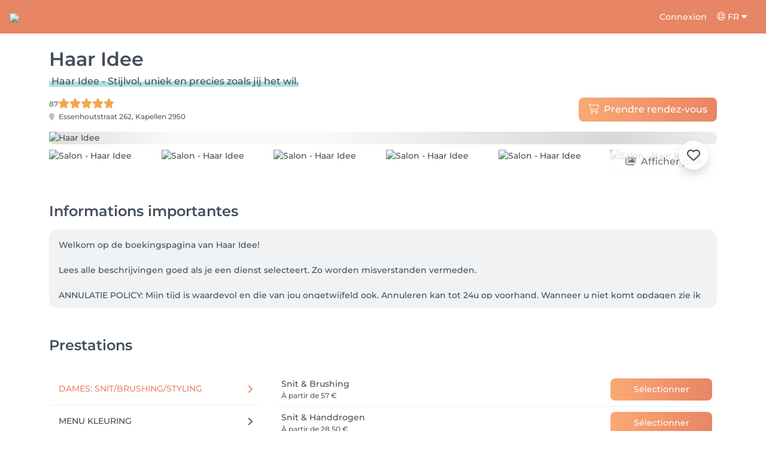

--- FILE ---
content_type: text/html; charset=utf-8
request_url: https://salonkee.be/salon/haar-idee
body_size: 40172
content:
<!DOCTYPE html><html lang="fr" data-beasties-container><head><style type="text/css" id="fa-auto-css">:root, :host {
  --fa-font-solid: normal 900 1em/1 "Font Awesome 6 Free";
  --fa-font-regular: normal 400 1em/1 "Font Awesome 6 Free";
  --fa-font-light: normal 300 1em/1 "Font Awesome 6 Pro";
  --fa-font-thin: normal 100 1em/1 "Font Awesome 6 Pro";
  --fa-font-duotone: normal 900 1em/1 "Font Awesome 6 Duotone";
  --fa-font-duotone-regular: normal 400 1em/1 "Font Awesome 6 Duotone";
  --fa-font-duotone-light: normal 300 1em/1 "Font Awesome 6 Duotone";
  --fa-font-duotone-thin: normal 100 1em/1 "Font Awesome 6 Duotone";
  --fa-font-brands: normal 400 1em/1 "Font Awesome 6 Brands";
  --fa-font-sharp-solid: normal 900 1em/1 "Font Awesome 6 Sharp";
  --fa-font-sharp-regular: normal 400 1em/1 "Font Awesome 6 Sharp";
  --fa-font-sharp-light: normal 300 1em/1 "Font Awesome 6 Sharp";
  --fa-font-sharp-thin: normal 100 1em/1 "Font Awesome 6 Sharp";
  --fa-font-sharp-duotone-solid: normal 900 1em/1 "Font Awesome 6 Sharp Duotone";
  --fa-font-sharp-duotone-regular: normal 400 1em/1 "Font Awesome 6 Sharp Duotone";
  --fa-font-sharp-duotone-light: normal 300 1em/1 "Font Awesome 6 Sharp Duotone";
  --fa-font-sharp-duotone-thin: normal 100 1em/1 "Font Awesome 6 Sharp Duotone";
}

svg:not(:root).svg-inline--fa, svg:not(:host).svg-inline--fa {
  overflow: visible;
  box-sizing: content-box;
}

.svg-inline--fa {
  display: var(--fa-display, inline-block);
  height: 1em;
  overflow: visible;
  vertical-align: -0.125em;
}
.svg-inline--fa.fa-2xs {
  vertical-align: 0.1em;
}
.svg-inline--fa.fa-xs {
  vertical-align: 0em;
}
.svg-inline--fa.fa-sm {
  vertical-align: -0.0714285705em;
}
.svg-inline--fa.fa-lg {
  vertical-align: -0.2em;
}
.svg-inline--fa.fa-xl {
  vertical-align: -0.25em;
}
.svg-inline--fa.fa-2xl {
  vertical-align: -0.3125em;
}
.svg-inline--fa.fa-pull-left {
  margin-right: var(--fa-pull-margin, 0.3em);
  width: auto;
}
.svg-inline--fa.fa-pull-right {
  margin-left: var(--fa-pull-margin, 0.3em);
  width: auto;
}
.svg-inline--fa.fa-li {
  width: var(--fa-li-width, 2em);
  top: 0.25em;
}
.svg-inline--fa.fa-fw {
  width: var(--fa-fw-width, 1.25em);
}

.fa-layers svg.svg-inline--fa {
  bottom: 0;
  left: 0;
  margin: auto;
  position: absolute;
  right: 0;
  top: 0;
}

.fa-layers-counter, .fa-layers-text {
  display: inline-block;
  position: absolute;
  text-align: center;
}

.fa-layers {
  display: inline-block;
  height: 1em;
  position: relative;
  text-align: center;
  vertical-align: -0.125em;
  width: 1em;
}
.fa-layers svg.svg-inline--fa {
  transform-origin: center center;
}

.fa-layers-text {
  left: 50%;
  top: 50%;
  transform: translate(-50%, -50%);
  transform-origin: center center;
}

.fa-layers-counter {
  background-color: var(--fa-counter-background-color, #ff253a);
  border-radius: var(--fa-counter-border-radius, 1em);
  box-sizing: border-box;
  color: var(--fa-inverse, #fff);
  line-height: var(--fa-counter-line-height, 1);
  max-width: var(--fa-counter-max-width, 5em);
  min-width: var(--fa-counter-min-width, 1.5em);
  overflow: hidden;
  padding: var(--fa-counter-padding, 0.25em 0.5em);
  right: var(--fa-right, 0);
  text-overflow: ellipsis;
  top: var(--fa-top, 0);
  transform: scale(var(--fa-counter-scale, 0.25));
  transform-origin: top right;
}

.fa-layers-bottom-right {
  bottom: var(--fa-bottom, 0);
  right: var(--fa-right, 0);
  top: auto;
  transform: scale(var(--fa-layers-scale, 0.25));
  transform-origin: bottom right;
}

.fa-layers-bottom-left {
  bottom: var(--fa-bottom, 0);
  left: var(--fa-left, 0);
  right: auto;
  top: auto;
  transform: scale(var(--fa-layers-scale, 0.25));
  transform-origin: bottom left;
}

.fa-layers-top-right {
  top: var(--fa-top, 0);
  right: var(--fa-right, 0);
  transform: scale(var(--fa-layers-scale, 0.25));
  transform-origin: top right;
}

.fa-layers-top-left {
  left: var(--fa-left, 0);
  right: auto;
  top: var(--fa-top, 0);
  transform: scale(var(--fa-layers-scale, 0.25));
  transform-origin: top left;
}

.fa-1x {
  font-size: 1em;
}

.fa-2x {
  font-size: 2em;
}

.fa-3x {
  font-size: 3em;
}

.fa-4x {
  font-size: 4em;
}

.fa-5x {
  font-size: 5em;
}

.fa-6x {
  font-size: 6em;
}

.fa-7x {
  font-size: 7em;
}

.fa-8x {
  font-size: 8em;
}

.fa-9x {
  font-size: 9em;
}

.fa-10x {
  font-size: 10em;
}

.fa-2xs {
  font-size: 0.625em;
  line-height: 0.1em;
  vertical-align: 0.225em;
}

.fa-xs {
  font-size: 0.75em;
  line-height: 0.0833333337em;
  vertical-align: 0.125em;
}

.fa-sm {
  font-size: 0.875em;
  line-height: 0.0714285718em;
  vertical-align: 0.0535714295em;
}

.fa-lg {
  font-size: 1.25em;
  line-height: 0.05em;
  vertical-align: -0.075em;
}

.fa-xl {
  font-size: 1.5em;
  line-height: 0.0416666682em;
  vertical-align: -0.125em;
}

.fa-2xl {
  font-size: 2em;
  line-height: 0.03125em;
  vertical-align: -0.1875em;
}

.fa-fw {
  text-align: center;
  width: 1.25em;
}

.fa-ul {
  list-style-type: none;
  margin-left: var(--fa-li-margin, 2.5em);
  padding-left: 0;
}
.fa-ul > li {
  position: relative;
}

.fa-li {
  left: calc(-1 * var(--fa-li-width, 2em));
  position: absolute;
  text-align: center;
  width: var(--fa-li-width, 2em);
  line-height: inherit;
}

.fa-border {
  border-color: var(--fa-border-color, #eee);
  border-radius: var(--fa-border-radius, 0.1em);
  border-style: var(--fa-border-style, solid);
  border-width: var(--fa-border-width, 0.08em);
  padding: var(--fa-border-padding, 0.2em 0.25em 0.15em);
}

.fa-pull-left {
  float: left;
  margin-right: var(--fa-pull-margin, 0.3em);
}

.fa-pull-right {
  float: right;
  margin-left: var(--fa-pull-margin, 0.3em);
}

.fa-beat {
  animation-name: fa-beat;
  animation-delay: var(--fa-animation-delay, 0s);
  animation-direction: var(--fa-animation-direction, normal);
  animation-duration: var(--fa-animation-duration, 1s);
  animation-iteration-count: var(--fa-animation-iteration-count, infinite);
  animation-timing-function: var(--fa-animation-timing, ease-in-out);
}

.fa-bounce {
  animation-name: fa-bounce;
  animation-delay: var(--fa-animation-delay, 0s);
  animation-direction: var(--fa-animation-direction, normal);
  animation-duration: var(--fa-animation-duration, 1s);
  animation-iteration-count: var(--fa-animation-iteration-count, infinite);
  animation-timing-function: var(--fa-animation-timing, cubic-bezier(0.28, 0.84, 0.42, 1));
}

.fa-fade {
  animation-name: fa-fade;
  animation-delay: var(--fa-animation-delay, 0s);
  animation-direction: var(--fa-animation-direction, normal);
  animation-duration: var(--fa-animation-duration, 1s);
  animation-iteration-count: var(--fa-animation-iteration-count, infinite);
  animation-timing-function: var(--fa-animation-timing, cubic-bezier(0.4, 0, 0.6, 1));
}

.fa-beat-fade {
  animation-name: fa-beat-fade;
  animation-delay: var(--fa-animation-delay, 0s);
  animation-direction: var(--fa-animation-direction, normal);
  animation-duration: var(--fa-animation-duration, 1s);
  animation-iteration-count: var(--fa-animation-iteration-count, infinite);
  animation-timing-function: var(--fa-animation-timing, cubic-bezier(0.4, 0, 0.6, 1));
}

.fa-flip {
  animation-name: fa-flip;
  animation-delay: var(--fa-animation-delay, 0s);
  animation-direction: var(--fa-animation-direction, normal);
  animation-duration: var(--fa-animation-duration, 1s);
  animation-iteration-count: var(--fa-animation-iteration-count, infinite);
  animation-timing-function: var(--fa-animation-timing, ease-in-out);
}

.fa-shake {
  animation-name: fa-shake;
  animation-delay: var(--fa-animation-delay, 0s);
  animation-direction: var(--fa-animation-direction, normal);
  animation-duration: var(--fa-animation-duration, 1s);
  animation-iteration-count: var(--fa-animation-iteration-count, infinite);
  animation-timing-function: var(--fa-animation-timing, linear);
}

.fa-spin {
  animation-name: fa-spin;
  animation-delay: var(--fa-animation-delay, 0s);
  animation-direction: var(--fa-animation-direction, normal);
  animation-duration: var(--fa-animation-duration, 2s);
  animation-iteration-count: var(--fa-animation-iteration-count, infinite);
  animation-timing-function: var(--fa-animation-timing, linear);
}

.fa-spin-reverse {
  --fa-animation-direction: reverse;
}

.fa-pulse,
.fa-spin-pulse {
  animation-name: fa-spin;
  animation-direction: var(--fa-animation-direction, normal);
  animation-duration: var(--fa-animation-duration, 1s);
  animation-iteration-count: var(--fa-animation-iteration-count, infinite);
  animation-timing-function: var(--fa-animation-timing, steps(8));
}

@media (prefers-reduced-motion: reduce) {
  .fa-beat,
.fa-bounce,
.fa-fade,
.fa-beat-fade,
.fa-flip,
.fa-pulse,
.fa-shake,
.fa-spin,
.fa-spin-pulse {
    animation-delay: -1ms;
    animation-duration: 1ms;
    animation-iteration-count: 1;
    transition-delay: 0s;
    transition-duration: 0s;
  }
}
@keyframes fa-beat {
  0%, 90% {
    transform: scale(1);
  }
  45% {
    transform: scale(var(--fa-beat-scale, 1.25));
  }
}
@keyframes fa-bounce {
  0% {
    transform: scale(1, 1) translateY(0);
  }
  10% {
    transform: scale(var(--fa-bounce-start-scale-x, 1.1), var(--fa-bounce-start-scale-y, 0.9)) translateY(0);
  }
  30% {
    transform: scale(var(--fa-bounce-jump-scale-x, 0.9), var(--fa-bounce-jump-scale-y, 1.1)) translateY(var(--fa-bounce-height, -0.5em));
  }
  50% {
    transform: scale(var(--fa-bounce-land-scale-x, 1.05), var(--fa-bounce-land-scale-y, 0.95)) translateY(0);
  }
  57% {
    transform: scale(1, 1) translateY(var(--fa-bounce-rebound, -0.125em));
  }
  64% {
    transform: scale(1, 1) translateY(0);
  }
  100% {
    transform: scale(1, 1) translateY(0);
  }
}
@keyframes fa-fade {
  50% {
    opacity: var(--fa-fade-opacity, 0.4);
  }
}
@keyframes fa-beat-fade {
  0%, 100% {
    opacity: var(--fa-beat-fade-opacity, 0.4);
    transform: scale(1);
  }
  50% {
    opacity: 1;
    transform: scale(var(--fa-beat-fade-scale, 1.125));
  }
}
@keyframes fa-flip {
  50% {
    transform: rotate3d(var(--fa-flip-x, 0), var(--fa-flip-y, 1), var(--fa-flip-z, 0), var(--fa-flip-angle, -180deg));
  }
}
@keyframes fa-shake {
  0% {
    transform: rotate(-15deg);
  }
  4% {
    transform: rotate(15deg);
  }
  8%, 24% {
    transform: rotate(-18deg);
  }
  12%, 28% {
    transform: rotate(18deg);
  }
  16% {
    transform: rotate(-22deg);
  }
  20% {
    transform: rotate(22deg);
  }
  32% {
    transform: rotate(-12deg);
  }
  36% {
    transform: rotate(12deg);
  }
  40%, 100% {
    transform: rotate(0deg);
  }
}
@keyframes fa-spin {
  0% {
    transform: rotate(0deg);
  }
  100% {
    transform: rotate(360deg);
  }
}
.fa-rotate-90 {
  transform: rotate(90deg);
}

.fa-rotate-180 {
  transform: rotate(180deg);
}

.fa-rotate-270 {
  transform: rotate(270deg);
}

.fa-flip-horizontal {
  transform: scale(-1, 1);
}

.fa-flip-vertical {
  transform: scale(1, -1);
}

.fa-flip-both,
.fa-flip-horizontal.fa-flip-vertical {
  transform: scale(-1, -1);
}

.fa-rotate-by {
  transform: rotate(var(--fa-rotate-angle, 0));
}

.fa-stack {
  display: inline-block;
  vertical-align: middle;
  height: 2em;
  position: relative;
  width: 2.5em;
}

.fa-stack-1x,
.fa-stack-2x {
  bottom: 0;
  left: 0;
  margin: auto;
  position: absolute;
  right: 0;
  top: 0;
  z-index: var(--fa-stack-z-index, auto);
}

.svg-inline--fa.fa-stack-1x {
  height: 1em;
  width: 1.25em;
}
.svg-inline--fa.fa-stack-2x {
  height: 2em;
  width: 2.5em;
}

.fa-inverse {
  color: var(--fa-inverse, #fff);
}

.sr-only,
.fa-sr-only {
  position: absolute;
  width: 1px;
  height: 1px;
  padding: 0;
  margin: -1px;
  overflow: hidden;
  clip: rect(0, 0, 0, 0);
  white-space: nowrap;
  border-width: 0;
}

.sr-only-focusable:not(:focus),
.fa-sr-only-focusable:not(:focus) {
  position: absolute;
  width: 1px;
  height: 1px;
  padding: 0;
  margin: -1px;
  overflow: hidden;
  clip: rect(0, 0, 0, 0);
  white-space: nowrap;
  border-width: 0;
}

.svg-inline--fa .fa-primary {
  fill: var(--fa-primary-color, currentColor);
  opacity: var(--fa-primary-opacity, 1);
}

.svg-inline--fa .fa-secondary {
  fill: var(--fa-secondary-color, currentColor);
  opacity: var(--fa-secondary-opacity, 0.4);
}

.svg-inline--fa.fa-swap-opacity .fa-primary {
  opacity: var(--fa-secondary-opacity, 0.4);
}

.svg-inline--fa.fa-swap-opacity .fa-secondary {
  opacity: var(--fa-primary-opacity, 1);
}

.svg-inline--fa mask .fa-primary,
.svg-inline--fa mask .fa-secondary {
  fill: black;
}</style><link rel="preconnect" href="https://fonts.gstatic.com" crossorigin>
    <meta charset="utf-8">
    <title>Haar Idee à Kapellen | Réservation en ligne sur Salonkee</title>
    
    <base href="/">
    <meta name="viewport" content="width=device-width, initial-scale=1, maximum-scale=1">
    <meta name="google" content="notranslate">
    <link rel="icon" type="image/x-icon" href="favicon.ico">
    <link rel="manifest" href="manifest.webmanifest">

    <style>@font-face{font-family:'Montserrat';font-style:normal;font-weight:400;font-display:swap;src:url(https://fonts.gstatic.com/s/montserrat/v31/JTUSjIg1_i6t8kCHKm459WRhyzbi.woff2) format('woff2');unicode-range:U+0460-052F, U+1C80-1C8A, U+20B4, U+2DE0-2DFF, U+A640-A69F, U+FE2E-FE2F;}@font-face{font-family:'Montserrat';font-style:normal;font-weight:400;font-display:swap;src:url(https://fonts.gstatic.com/s/montserrat/v31/JTUSjIg1_i6t8kCHKm459W1hyzbi.woff2) format('woff2');unicode-range:U+0301, U+0400-045F, U+0490-0491, U+04B0-04B1, U+2116;}@font-face{font-family:'Montserrat';font-style:normal;font-weight:400;font-display:swap;src:url(https://fonts.gstatic.com/s/montserrat/v31/JTUSjIg1_i6t8kCHKm459WZhyzbi.woff2) format('woff2');unicode-range:U+0102-0103, U+0110-0111, U+0128-0129, U+0168-0169, U+01A0-01A1, U+01AF-01B0, U+0300-0301, U+0303-0304, U+0308-0309, U+0323, U+0329, U+1EA0-1EF9, U+20AB;}@font-face{font-family:'Montserrat';font-style:normal;font-weight:400;font-display:swap;src:url(https://fonts.gstatic.com/s/montserrat/v31/JTUSjIg1_i6t8kCHKm459Wdhyzbi.woff2) format('woff2');unicode-range:U+0100-02BA, U+02BD-02C5, U+02C7-02CC, U+02CE-02D7, U+02DD-02FF, U+0304, U+0308, U+0329, U+1D00-1DBF, U+1E00-1E9F, U+1EF2-1EFF, U+2020, U+20A0-20AB, U+20AD-20C0, U+2113, U+2C60-2C7F, U+A720-A7FF;}@font-face{font-family:'Montserrat';font-style:normal;font-weight:400;font-display:swap;src:url(https://fonts.gstatic.com/s/montserrat/v31/JTUSjIg1_i6t8kCHKm459Wlhyw.woff2) format('woff2');unicode-range:U+0000-00FF, U+0131, U+0152-0153, U+02BB-02BC, U+02C6, U+02DA, U+02DC, U+0304, U+0308, U+0329, U+2000-206F, U+20AC, U+2122, U+2191, U+2193, U+2212, U+2215, U+FEFF, U+FFFD;}@font-face{font-family:'Montserrat';font-style:normal;font-weight:500;font-display:swap;src:url(https://fonts.gstatic.com/s/montserrat/v31/JTUSjIg1_i6t8kCHKm459WRhyzbi.woff2) format('woff2');unicode-range:U+0460-052F, U+1C80-1C8A, U+20B4, U+2DE0-2DFF, U+A640-A69F, U+FE2E-FE2F;}@font-face{font-family:'Montserrat';font-style:normal;font-weight:500;font-display:swap;src:url(https://fonts.gstatic.com/s/montserrat/v31/JTUSjIg1_i6t8kCHKm459W1hyzbi.woff2) format('woff2');unicode-range:U+0301, U+0400-045F, U+0490-0491, U+04B0-04B1, U+2116;}@font-face{font-family:'Montserrat';font-style:normal;font-weight:500;font-display:swap;src:url(https://fonts.gstatic.com/s/montserrat/v31/JTUSjIg1_i6t8kCHKm459WZhyzbi.woff2) format('woff2');unicode-range:U+0102-0103, U+0110-0111, U+0128-0129, U+0168-0169, U+01A0-01A1, U+01AF-01B0, U+0300-0301, U+0303-0304, U+0308-0309, U+0323, U+0329, U+1EA0-1EF9, U+20AB;}@font-face{font-family:'Montserrat';font-style:normal;font-weight:500;font-display:swap;src:url(https://fonts.gstatic.com/s/montserrat/v31/JTUSjIg1_i6t8kCHKm459Wdhyzbi.woff2) format('woff2');unicode-range:U+0100-02BA, U+02BD-02C5, U+02C7-02CC, U+02CE-02D7, U+02DD-02FF, U+0304, U+0308, U+0329, U+1D00-1DBF, U+1E00-1E9F, U+1EF2-1EFF, U+2020, U+20A0-20AB, U+20AD-20C0, U+2113, U+2C60-2C7F, U+A720-A7FF;}@font-face{font-family:'Montserrat';font-style:normal;font-weight:500;font-display:swap;src:url(https://fonts.gstatic.com/s/montserrat/v31/JTUSjIg1_i6t8kCHKm459Wlhyw.woff2) format('woff2');unicode-range:U+0000-00FF, U+0131, U+0152-0153, U+02BB-02BC, U+02C6, U+02DA, U+02DC, U+0304, U+0308, U+0329, U+2000-206F, U+20AC, U+2122, U+2191, U+2193, U+2212, U+2215, U+FEFF, U+FFFD;}@font-face{font-family:'Montserrat';font-style:normal;font-weight:600;font-display:swap;src:url(https://fonts.gstatic.com/s/montserrat/v31/JTUSjIg1_i6t8kCHKm459WRhyzbi.woff2) format('woff2');unicode-range:U+0460-052F, U+1C80-1C8A, U+20B4, U+2DE0-2DFF, U+A640-A69F, U+FE2E-FE2F;}@font-face{font-family:'Montserrat';font-style:normal;font-weight:600;font-display:swap;src:url(https://fonts.gstatic.com/s/montserrat/v31/JTUSjIg1_i6t8kCHKm459W1hyzbi.woff2) format('woff2');unicode-range:U+0301, U+0400-045F, U+0490-0491, U+04B0-04B1, U+2116;}@font-face{font-family:'Montserrat';font-style:normal;font-weight:600;font-display:swap;src:url(https://fonts.gstatic.com/s/montserrat/v31/JTUSjIg1_i6t8kCHKm459WZhyzbi.woff2) format('woff2');unicode-range:U+0102-0103, U+0110-0111, U+0128-0129, U+0168-0169, U+01A0-01A1, U+01AF-01B0, U+0300-0301, U+0303-0304, U+0308-0309, U+0323, U+0329, U+1EA0-1EF9, U+20AB;}@font-face{font-family:'Montserrat';font-style:normal;font-weight:600;font-display:swap;src:url(https://fonts.gstatic.com/s/montserrat/v31/JTUSjIg1_i6t8kCHKm459Wdhyzbi.woff2) format('woff2');unicode-range:U+0100-02BA, U+02BD-02C5, U+02C7-02CC, U+02CE-02D7, U+02DD-02FF, U+0304, U+0308, U+0329, U+1D00-1DBF, U+1E00-1E9F, U+1EF2-1EFF, U+2020, U+20A0-20AB, U+20AD-20C0, U+2113, U+2C60-2C7F, U+A720-A7FF;}@font-face{font-family:'Montserrat';font-style:normal;font-weight:600;font-display:swap;src:url(https://fonts.gstatic.com/s/montserrat/v31/JTUSjIg1_i6t8kCHKm459Wlhyw.woff2) format('woff2');unicode-range:U+0000-00FF, U+0131, U+0152-0153, U+02BB-02BC, U+02C6, U+02DA, U+02DC, U+0304, U+0308, U+0329, U+2000-206F, U+20AC, U+2122, U+2191, U+2193, U+2212, U+2215, U+FEFF, U+FFFD;}@font-face{font-family:'Montserrat';font-style:normal;font-weight:700;font-display:swap;src:url(https://fonts.gstatic.com/s/montserrat/v31/JTUSjIg1_i6t8kCHKm459WRhyzbi.woff2) format('woff2');unicode-range:U+0460-052F, U+1C80-1C8A, U+20B4, U+2DE0-2DFF, U+A640-A69F, U+FE2E-FE2F;}@font-face{font-family:'Montserrat';font-style:normal;font-weight:700;font-display:swap;src:url(https://fonts.gstatic.com/s/montserrat/v31/JTUSjIg1_i6t8kCHKm459W1hyzbi.woff2) format('woff2');unicode-range:U+0301, U+0400-045F, U+0490-0491, U+04B0-04B1, U+2116;}@font-face{font-family:'Montserrat';font-style:normal;font-weight:700;font-display:swap;src:url(https://fonts.gstatic.com/s/montserrat/v31/JTUSjIg1_i6t8kCHKm459WZhyzbi.woff2) format('woff2');unicode-range:U+0102-0103, U+0110-0111, U+0128-0129, U+0168-0169, U+01A0-01A1, U+01AF-01B0, U+0300-0301, U+0303-0304, U+0308-0309, U+0323, U+0329, U+1EA0-1EF9, U+20AB;}@font-face{font-family:'Montserrat';font-style:normal;font-weight:700;font-display:swap;src:url(https://fonts.gstatic.com/s/montserrat/v31/JTUSjIg1_i6t8kCHKm459Wdhyzbi.woff2) format('woff2');unicode-range:U+0100-02BA, U+02BD-02C5, U+02C7-02CC, U+02CE-02D7, U+02DD-02FF, U+0304, U+0308, U+0329, U+1D00-1DBF, U+1E00-1E9F, U+1EF2-1EFF, U+2020, U+20A0-20AB, U+20AD-20C0, U+2113, U+2C60-2C7F, U+A720-A7FF;}@font-face{font-family:'Montserrat';font-style:normal;font-weight:700;font-display:swap;src:url(https://fonts.gstatic.com/s/montserrat/v31/JTUSjIg1_i6t8kCHKm459Wlhyw.woff2) format('woff2');unicode-range:U+0000-00FF, U+0131, U+0152-0153, U+02BB-02BC, U+02C6, U+02DA, U+02DC, U+0304, U+0308, U+0329, U+2000-206F, U+20AC, U+2122, U+2191, U+2193, U+2212, U+2215, U+FEFF, U+FFFD;}@font-face{font-family:'Montserrat';font-style:normal;font-weight:900;font-display:swap;src:url(https://fonts.gstatic.com/s/montserrat/v31/JTUSjIg1_i6t8kCHKm459WRhyzbi.woff2) format('woff2');unicode-range:U+0460-052F, U+1C80-1C8A, U+20B4, U+2DE0-2DFF, U+A640-A69F, U+FE2E-FE2F;}@font-face{font-family:'Montserrat';font-style:normal;font-weight:900;font-display:swap;src:url(https://fonts.gstatic.com/s/montserrat/v31/JTUSjIg1_i6t8kCHKm459W1hyzbi.woff2) format('woff2');unicode-range:U+0301, U+0400-045F, U+0490-0491, U+04B0-04B1, U+2116;}@font-face{font-family:'Montserrat';font-style:normal;font-weight:900;font-display:swap;src:url(https://fonts.gstatic.com/s/montserrat/v31/JTUSjIg1_i6t8kCHKm459WZhyzbi.woff2) format('woff2');unicode-range:U+0102-0103, U+0110-0111, U+0128-0129, U+0168-0169, U+01A0-01A1, U+01AF-01B0, U+0300-0301, U+0303-0304, U+0308-0309, U+0323, U+0329, U+1EA0-1EF9, U+20AB;}@font-face{font-family:'Montserrat';font-style:normal;font-weight:900;font-display:swap;src:url(https://fonts.gstatic.com/s/montserrat/v31/JTUSjIg1_i6t8kCHKm459Wdhyzbi.woff2) format('woff2');unicode-range:U+0100-02BA, U+02BD-02C5, U+02C7-02CC, U+02CE-02D7, U+02DD-02FF, U+0304, U+0308, U+0329, U+1D00-1DBF, U+1E00-1E9F, U+1EF2-1EFF, U+2020, U+20A0-20AB, U+20AD-20C0, U+2113, U+2C60-2C7F, U+A720-A7FF;}@font-face{font-family:'Montserrat';font-style:normal;font-weight:900;font-display:swap;src:url(https://fonts.gstatic.com/s/montserrat/v31/JTUSjIg1_i6t8kCHKm459Wlhyw.woff2) format('woff2');unicode-range:U+0000-00FF, U+0131, U+0152-0153, U+02BB-02BC, U+02C6, U+02DA, U+02DC, U+0304, U+0308, U+0329, U+2000-206F, U+20AC, U+2122, U+2191, U+2193, U+2212, U+2215, U+FEFF, U+FFFD;}</style>

    <link rel="preconnect" href="https://salonkee.cloud">
    <link rel="preconnect" href="https://connect.facebook.net">
    <link rel="preconnect" href="https://www.facebook.com">

    <style>
      .cc_dialog.simple {
        max-width: 100% !important;
      }

      .cc_dialog.interstitial {
        max-height: 100vh;
        overflow: auto;
      }

      .cc_dialog button {
        margin-top: 15px !important;
        display: block;
        width: 100%;
      }
    </style>
  <style>:root{--bs-blue:#0d6efd;--bs-indigo:#6610f2;--bs-purple:#6f42c1;--bs-pink:#d63384;--bs-red:#dc3545;--bs-orange:#fd7e14;--bs-yellow:#ffc107;--bs-green:#198754;--bs-teal:#20c997;--bs-cyan:#0dcaf0;--bs-black:#000;--bs-white:#fff;--bs-gray:#6c757d;--bs-gray-dark:#343a40;--bs-gray-100:#f8f9fa;--bs-gray-200:#e9ecef;--bs-gray-300:#dee2e6;--bs-gray-400:#ced4da;--bs-gray-500:#adb5bd;--bs-gray-600:#6c757d;--bs-gray-700:#495057;--bs-gray-800:#343a40;--bs-gray-900:#212529;--bs-primary:#0d6efd;--bs-secondary:#6c757d;--bs-success:#198754;--bs-info:#0dcaf0;--bs-warning:#ffc107;--bs-danger:#dc3545;--bs-light:#f8f9fa;--bs-dark:#212529;--bs-primary-rgb:13,110,253;--bs-secondary-rgb:108,117,125;--bs-success-rgb:25,135,84;--bs-info-rgb:13,202,240;--bs-warning-rgb:255,193,7;--bs-danger-rgb:220,53,69;--bs-light-rgb:248,249,250;--bs-dark-rgb:33,37,41;--bs-primary-text-emphasis:#052c65;--bs-secondary-text-emphasis:#2b2f32;--bs-success-text-emphasis:#0a3622;--bs-info-text-emphasis:#055160;--bs-warning-text-emphasis:#664d03;--bs-danger-text-emphasis:#58151c;--bs-light-text-emphasis:#495057;--bs-dark-text-emphasis:#495057;--bs-primary-bg-subtle:#cfe2ff;--bs-secondary-bg-subtle:#e2e3e5;--bs-success-bg-subtle:#d1e7dd;--bs-info-bg-subtle:#cff4fc;--bs-warning-bg-subtle:#fff3cd;--bs-danger-bg-subtle:#f8d7da;--bs-light-bg-subtle:#fcfcfd;--bs-dark-bg-subtle:#ced4da;--bs-primary-border-subtle:#9ec5fe;--bs-secondary-border-subtle:#c4c8cb;--bs-success-border-subtle:#a3cfbb;--bs-info-border-subtle:#9eeaf9;--bs-warning-border-subtle:#ffe69c;--bs-danger-border-subtle:#f1aeb5;--bs-light-border-subtle:#e9ecef;--bs-dark-border-subtle:#adb5bd;--bs-white-rgb:255,255,255;--bs-black-rgb:0,0,0;--bs-font-sans-serif:system-ui,-apple-system,"Segoe UI",Roboto,"Helvetica Neue","Noto Sans","Liberation Sans",Arial,sans-serif,"Apple Color Emoji","Segoe UI Emoji","Segoe UI Symbol","Noto Color Emoji";--bs-font-monospace:SFMono-Regular,Menlo,Monaco,Consolas,"Liberation Mono","Courier New",monospace;--bs-gradient:linear-gradient(180deg, rgba(255, 255, 255, .15), rgba(255, 255, 255, 0));--bs-body-font-family:var(--bs-font-sans-serif);--bs-body-font-size:1rem;--bs-body-font-weight:400;--bs-body-line-height:1.5;--bs-body-color:#212529;--bs-body-color-rgb:33,37,41;--bs-body-bg:#fff;--bs-body-bg-rgb:255,255,255;--bs-emphasis-color:#000;--bs-emphasis-color-rgb:0,0,0;--bs-secondary-color:rgba(33, 37, 41, .75);--bs-secondary-color-rgb:33,37,41;--bs-secondary-bg:#e9ecef;--bs-secondary-bg-rgb:233,236,239;--bs-tertiary-color:rgba(33, 37, 41, .5);--bs-tertiary-color-rgb:33,37,41;--bs-tertiary-bg:#f8f9fa;--bs-tertiary-bg-rgb:248,249,250;--bs-heading-color:inherit;--bs-link-color:#0d6efd;--bs-link-color-rgb:13,110,253;--bs-link-decoration:underline;--bs-link-hover-color:#0a58ca;--bs-link-hover-color-rgb:10,88,202;--bs-code-color:#d63384;--bs-highlight-color:#212529;--bs-highlight-bg:#fff3cd;--bs-border-width:1px;--bs-border-style:solid;--bs-border-color:#dee2e6;--bs-border-color-translucent:rgba(0, 0, 0, .175);--bs-border-radius:.375rem;--bs-border-radius-sm:.25rem;--bs-border-radius-lg:.5rem;--bs-border-radius-xl:1rem;--bs-border-radius-xxl:2rem;--bs-border-radius-2xl:var(--bs-border-radius-xxl);--bs-border-radius-pill:50rem;--bs-box-shadow:0 .5rem 1rem rgba(0, 0, 0, .15);--bs-box-shadow-sm:0 .125rem .25rem rgba(0, 0, 0, .075);--bs-box-shadow-lg:0 1rem 3rem rgba(0, 0, 0, .175);--bs-box-shadow-inset:inset 0 1px 2px rgba(0, 0, 0, .075);--bs-focus-ring-width:.25rem;--bs-focus-ring-opacity:.25;--bs-focus-ring-color:rgba(13, 110, 253, .25);--bs-form-valid-color:#198754;--bs-form-valid-border-color:#198754;--bs-form-invalid-color:#dc3545;--bs-form-invalid-border-color:#dc3545}*,:after,:before{box-sizing:border-box}@media (prefers-reduced-motion:no-preference){:root{scroll-behavior:smooth}}body{margin:0;font-family:var(--bs-body-font-family);font-size:var(--bs-body-font-size);font-weight:var(--bs-body-font-weight);line-height:var(--bs-body-line-height);color:var(--bs-body-color);text-align:var(--bs-body-text-align);background-color:var(--bs-body-bg);-webkit-text-size-adjust:100%;-webkit-tap-highlight-color:transparent}h1,h2,h5{margin-top:0;margin-bottom:.5rem;font-weight:500;line-height:1.2;color:var(--bs-heading-color)}h1{font-size:calc(1.375rem + 1.5vw)}@media (min-width:1200px){h1{font-size:2.5rem}}h2{font-size:calc(1.325rem + .9vw)}@media (min-width:1200px){h2{font-size:2rem}}h5{font-size:1.25rem}p{margin-top:0;margin-bottom:1rem}ol,ul{padding-left:2rem}ol,ul{margin-top:0;margin-bottom:1rem}small{font-size:.875em}a{color:rgba(var(--bs-link-color-rgb),var(--bs-link-opacity,1));text-decoration:underline}a:hover{--bs-link-color-rgb:var(--bs-link-hover-color-rgb)}a:not([href]):not([class]),a:not([href]):not([class]):hover{color:inherit;text-decoration:none}pre{font-family:var(--bs-font-monospace);font-size:1em}pre{display:block;margin-top:0;margin-bottom:1rem;overflow:auto;font-size:.875em}img,svg{vertical-align:middle}table{caption-side:bottom;border-collapse:collapse}tbody,td,tr{border-color:inherit;border-style:solid;border-width:0}button{border-radius:0}button:focus:not(:focus-visible){outline:0}button{margin:0;font-family:inherit;font-size:inherit;line-height:inherit}button{text-transform:none}[type=button],button{-webkit-appearance:button}[type=button]:not(:disabled),button:not(:disabled){cursor:pointer}.container{--bs-gutter-x:1.5rem;--bs-gutter-y:0;width:100%;padding-right:calc(var(--bs-gutter-x) * .5);padding-left:calc(var(--bs-gutter-x) * .5);margin-right:auto;margin-left:auto}@media (min-width:576px){.container{max-width:540px}}@media (min-width:768px){.container{max-width:720px}}@media (min-width:992px){.container{max-width:960px}}@media (min-width:1200px){.container{max-width:1140px}}@media (min-width:1400px){.container{max-width:1320px}}:root{--bs-breakpoint-xs:0;--bs-breakpoint-sm:576px;--bs-breakpoint-md:768px;--bs-breakpoint-lg:992px;--bs-breakpoint-xl:1200px;--bs-breakpoint-xxl:1400px}.row{--bs-gutter-x:1.5rem;--bs-gutter-y:0;display:flex;flex-wrap:wrap;margin-top:calc(-1 * var(--bs-gutter-y));margin-right:calc(-.5 * var(--bs-gutter-x));margin-left:calc(-.5 * var(--bs-gutter-x))}.row>*{flex-shrink:0;width:100%;max-width:100%;padding-right:calc(var(--bs-gutter-x) * .5);padding-left:calc(var(--bs-gutter-x) * .5);margin-top:var(--bs-gutter-y)}@media (min-width:768px){.col-md-2{flex:0 0 auto;width:16.66666667%}.col-md-4{flex:0 0 auto;width:33.33333333%}.col-md-6{flex:0 0 auto;width:50%}.col-md-8{flex:0 0 auto;width:66.66666667%}}.table{--bs-table-color-type:initial;--bs-table-bg-type:initial;--bs-table-color-state:initial;--bs-table-bg-state:initial;--bs-table-color:var(--bs-emphasis-color);--bs-table-bg:var(--bs-body-bg);--bs-table-border-color:var(--bs-border-color);--bs-table-accent-bg:transparent;--bs-table-striped-color:var(--bs-emphasis-color);--bs-table-striped-bg:rgba(var(--bs-emphasis-color-rgb), .05);--bs-table-active-color:var(--bs-emphasis-color);--bs-table-active-bg:rgba(var(--bs-emphasis-color-rgb), .1);--bs-table-hover-color:var(--bs-emphasis-color);--bs-table-hover-bg:rgba(var(--bs-emphasis-color-rgb), .075);width:100%;margin-bottom:1rem;vertical-align:top;border-color:var(--bs-table-border-color)}.table>:not(caption)>*>*{padding:.5rem;color:var(--bs-table-color-state,var(--bs-table-color-type,var(--bs-table-color)));background-color:var(--bs-table-bg);border-bottom-width:var(--bs-border-width);box-shadow:inset 0 0 0 9999px var(--bs-table-bg-state,var(--bs-table-bg-type,var(--bs-table-accent-bg)))}.table>tbody{vertical-align:inherit}.btn{--bs-btn-padding-x:.75rem;--bs-btn-padding-y:.375rem;--bs-btn-font-family: ;--bs-btn-font-size:1rem;--bs-btn-font-weight:400;--bs-btn-line-height:1.5;--bs-btn-color:var(--bs-body-color);--bs-btn-bg:transparent;--bs-btn-border-width:var(--bs-border-width);--bs-btn-border-color:transparent;--bs-btn-border-radius:var(--bs-border-radius);--bs-btn-hover-border-color:transparent;--bs-btn-box-shadow:inset 0 1px 0 rgba(255, 255, 255, .15),0 1px 1px rgba(0, 0, 0, .075);--bs-btn-disabled-opacity:.65;--bs-btn-focus-box-shadow:0 0 0 .25rem rgba(var(--bs-btn-focus-shadow-rgb), .5);display:inline-block;padding:var(--bs-btn-padding-y) var(--bs-btn-padding-x);font-family:var(--bs-btn-font-family);font-size:var(--bs-btn-font-size);font-weight:var(--bs-btn-font-weight);line-height:var(--bs-btn-line-height);color:var(--bs-btn-color);text-align:center;text-decoration:none;vertical-align:middle;cursor:pointer;-webkit-user-select:none;-moz-user-select:none;user-select:none;border:var(--bs-btn-border-width) solid var(--bs-btn-border-color);border-radius:var(--bs-btn-border-radius);background-color:var(--bs-btn-bg);transition:color .15s ease-in-out,background-color .15s ease-in-out,border-color .15s ease-in-out,box-shadow .15s ease-in-out}@media (prefers-reduced-motion:reduce){.btn{transition:none}}.btn:hover{color:var(--bs-btn-hover-color);background-color:var(--bs-btn-hover-bg);border-color:var(--bs-btn-hover-border-color)}.btn:focus-visible{color:var(--bs-btn-hover-color);background-color:var(--bs-btn-hover-bg);border-color:var(--bs-btn-hover-border-color);outline:0;box-shadow:var(--bs-btn-focus-box-shadow)}.btn:first-child:active{color:var(--bs-btn-active-color);background-color:var(--bs-btn-active-bg);border-color:var(--bs-btn-active-border-color)}.btn:first-child:active:focus-visible{box-shadow:var(--bs-btn-focus-box-shadow)}.btn:disabled{color:var(--bs-btn-disabled-color);pointer-events:none;background-color:var(--bs-btn-disabled-bg);border-color:var(--bs-btn-disabled-border-color);opacity:var(--bs-btn-disabled-opacity)}.btn-light{--bs-btn-color:#000;--bs-btn-bg:#f8f9fa;--bs-btn-border-color:#f8f9fa;--bs-btn-hover-color:#000;--bs-btn-hover-bg:#d3d4d5;--bs-btn-hover-border-color:#c6c7c8;--bs-btn-focus-shadow-rgb:211,212,213;--bs-btn-active-color:#000;--bs-btn-active-bg:#c6c7c8;--bs-btn-active-border-color:#babbbc;--bs-btn-active-shadow:inset 0 3px 5px rgba(0, 0, 0, .125);--bs-btn-disabled-color:#000;--bs-btn-disabled-bg:#f8f9fa;--bs-btn-disabled-border-color:#f8f9fa}.btn-sm{--bs-btn-padding-y:.25rem;--bs-btn-padding-x:.5rem;--bs-btn-font-size:.875rem;--bs-btn-border-radius:var(--bs-border-radius-sm)}.collapse:not(.show){display:none}.dropdown{position:relative}.dropdown-toggle{white-space:nowrap}.dropdown-toggle:after{display:inline-block;margin-left:.255em;vertical-align:.255em;content:"";border-top:.3em solid;border-right:.3em solid transparent;border-bottom:0;border-left:.3em solid transparent}.dropdown-toggle:empty:after{margin-left:0}.dropdown-menu{--bs-dropdown-zindex:1000;--bs-dropdown-min-width:10rem;--bs-dropdown-padding-x:0;--bs-dropdown-padding-y:.5rem;--bs-dropdown-spacer:.125rem;--bs-dropdown-font-size:1rem;--bs-dropdown-color:var(--bs-body-color);--bs-dropdown-bg:var(--bs-body-bg);--bs-dropdown-border-color:var(--bs-border-color-translucent);--bs-dropdown-border-radius:var(--bs-border-radius);--bs-dropdown-border-width:var(--bs-border-width);--bs-dropdown-inner-border-radius:calc(var(--bs-border-radius) - var(--bs-border-width));--bs-dropdown-divider-bg:var(--bs-border-color-translucent);--bs-dropdown-divider-margin-y:.5rem;--bs-dropdown-box-shadow:var(--bs-box-shadow);--bs-dropdown-link-color:var(--bs-body-color);--bs-dropdown-link-hover-color:var(--bs-body-color);--bs-dropdown-link-hover-bg:var(--bs-tertiary-bg);--bs-dropdown-link-active-color:#fff;--bs-dropdown-link-active-bg:#0d6efd;--bs-dropdown-link-disabled-color:var(--bs-tertiary-color);--bs-dropdown-item-padding-x:1rem;--bs-dropdown-item-padding-y:.25rem;--bs-dropdown-header-color:#6c757d;--bs-dropdown-header-padding-x:1rem;--bs-dropdown-header-padding-y:.5rem;position:absolute;z-index:var(--bs-dropdown-zindex);display:none;min-width:var(--bs-dropdown-min-width);padding:var(--bs-dropdown-padding-y) var(--bs-dropdown-padding-x);margin:0;font-size:var(--bs-dropdown-font-size);color:var(--bs-dropdown-color);text-align:left;list-style:none;background-color:var(--bs-dropdown-bg);background-clip:padding-box;border:var(--bs-dropdown-border-width) solid var(--bs-dropdown-border-color);border-radius:var(--bs-dropdown-border-radius)}.dropdown-item{display:block;width:100%;padding:var(--bs-dropdown-item-padding-y) var(--bs-dropdown-item-padding-x);clear:both;font-weight:400;color:var(--bs-dropdown-link-color);text-align:inherit;text-decoration:none;white-space:nowrap;background-color:transparent;border:0;border-radius:var(--bs-dropdown-item-border-radius,0)}.dropdown-item:focus,.dropdown-item:hover{color:var(--bs-dropdown-link-hover-color);background-color:var(--bs-dropdown-link-hover-bg)}.dropdown-item:active{color:var(--bs-dropdown-link-active-color);text-decoration:none;background-color:var(--bs-dropdown-link-active-bg)}.dropdown-item:disabled{color:var(--bs-dropdown-link-disabled-color);pointer-events:none;background-color:transparent}.nav-link{display:block;padding:var(--bs-nav-link-padding-y) var(--bs-nav-link-padding-x);font-size:var(--bs-nav-link-font-size);font-weight:var(--bs-nav-link-font-weight);color:var(--bs-nav-link-color);text-decoration:none;background:0 0;border:0;transition:color .15s ease-in-out,background-color .15s ease-in-out,border-color .15s ease-in-out}@media (prefers-reduced-motion:reduce){.nav-link{transition:none}}.nav-link:focus,.nav-link:hover{color:var(--bs-nav-link-hover-color)}.nav-link:focus-visible{outline:0;box-shadow:0 0 0 .25rem #0d6efd40}.nav-link:disabled{color:var(--bs-nav-link-disabled-color);pointer-events:none;cursor:default}.navbar{--bs-navbar-padding-x:0;--bs-navbar-padding-y:.5rem;--bs-navbar-color:rgba(var(--bs-emphasis-color-rgb), .65);--bs-navbar-hover-color:rgba(var(--bs-emphasis-color-rgb), .8);--bs-navbar-disabled-color:rgba(var(--bs-emphasis-color-rgb), .3);--bs-navbar-active-color:rgba(var(--bs-emphasis-color-rgb), 1);--bs-navbar-brand-padding-y:.3125rem;--bs-navbar-brand-margin-end:1rem;--bs-navbar-brand-font-size:1.25rem;--bs-navbar-brand-color:rgba(var(--bs-emphasis-color-rgb), 1);--bs-navbar-brand-hover-color:rgba(var(--bs-emphasis-color-rgb), 1);--bs-navbar-nav-link-padding-x:.5rem;--bs-navbar-toggler-padding-y:.25rem;--bs-navbar-toggler-padding-x:.75rem;--bs-navbar-toggler-font-size:1.25rem;--bs-navbar-toggler-icon-bg:url("data:image/svg+xml,%3csvg xmlns='http://www.w3.org/2000/svg' viewBox='0 0 30 30'%3e%3cpath stroke='rgba%2833, 37, 41, 0.75%29' stroke-linecap='round' stroke-miterlimit='10' stroke-width='2' d='M4 7h22M4 15h22M4 23h22'/%3e%3c/svg%3e");--bs-navbar-toggler-border-color:rgba(var(--bs-emphasis-color-rgb), .15);--bs-navbar-toggler-border-radius:var(--bs-border-radius);--bs-navbar-toggler-focus-width:.25rem;--bs-navbar-toggler-transition:box-shadow .15s ease-in-out;position:relative;display:flex;flex-wrap:wrap;align-items:center;justify-content:space-between;padding:var(--bs-navbar-padding-y) var(--bs-navbar-padding-x)}.navbar-brand{padding-top:var(--bs-navbar-brand-padding-y);padding-bottom:var(--bs-navbar-brand-padding-y);margin-right:var(--bs-navbar-brand-margin-end);font-size:var(--bs-navbar-brand-font-size);color:var(--bs-navbar-brand-color);text-decoration:none;white-space:nowrap}.navbar-brand:focus,.navbar-brand:hover{color:var(--bs-navbar-brand-hover-color)}.navbar-nav{--bs-nav-link-padding-x:0;--bs-nav-link-padding-y:.5rem;--bs-nav-link-font-weight: ;--bs-nav-link-color:var(--bs-navbar-color);--bs-nav-link-hover-color:var(--bs-navbar-hover-color);--bs-nav-link-disabled-color:var(--bs-navbar-disabled-color);display:flex;flex-direction:column;padding-left:0;margin-bottom:0;list-style:none}.navbar-nav .dropdown-menu{position:static}.navbar-collapse{flex-basis:100%;flex-grow:1;align-items:center}@media (min-width:992px){.navbar-expand-lg{flex-wrap:nowrap;justify-content:flex-start}.navbar-expand-lg .navbar-nav{flex-direction:row}.navbar-expand-lg .navbar-nav .dropdown-menu{position:absolute}.navbar-expand-lg .navbar-nav .nav-link{padding-right:var(--bs-navbar-nav-link-padding-x);padding-left:var(--bs-navbar-nav-link-padding-x)}.navbar-expand-lg .navbar-collapse{display:flex!important;flex-basis:auto}}.card{--bs-card-spacer-y:1rem;--bs-card-spacer-x:1rem;--bs-card-title-spacer-y:.5rem;--bs-card-title-color: ;--bs-card-subtitle-color: ;--bs-card-border-width:var(--bs-border-width);--bs-card-border-color:var(--bs-border-color-translucent);--bs-card-border-radius:var(--bs-border-radius);--bs-card-box-shadow: ;--bs-card-inner-border-radius:calc(var(--bs-border-radius) - (var(--bs-border-width)));--bs-card-cap-padding-y:.5rem;--bs-card-cap-padding-x:1rem;--bs-card-cap-bg:rgba(var(--bs-body-color-rgb), .03);--bs-card-cap-color: ;--bs-card-height: ;--bs-card-color: ;--bs-card-bg:var(--bs-body-bg);--bs-card-img-overlay-padding:1rem;--bs-card-group-margin:.75rem;position:relative;display:flex;flex-direction:column;min-width:0;height:var(--bs-card-height);color:var(--bs-body-color);word-wrap:break-word;background-color:var(--bs-card-bg);background-clip:border-box;border:var(--bs-card-border-width) solid var(--bs-card-border-color);border-radius:var(--bs-card-border-radius)}.card-body{flex:1 1 auto;padding:var(--bs-card-spacer-y) var(--bs-card-spacer-x);color:var(--bs-card-color)}.breadcrumb{--bs-breadcrumb-padding-x:0;--bs-breadcrumb-padding-y:0;--bs-breadcrumb-margin-bottom:1rem;--bs-breadcrumb-bg: ;--bs-breadcrumb-border-radius: ;--bs-breadcrumb-divider-color:var(--bs-secondary-color);--bs-breadcrumb-item-padding-x:.5rem;--bs-breadcrumb-item-active-color:var(--bs-secondary-color);display:flex;flex-wrap:wrap;padding:var(--bs-breadcrumb-padding-y) var(--bs-breadcrumb-padding-x);margin-bottom:var(--bs-breadcrumb-margin-bottom);font-size:var(--bs-breadcrumb-font-size);list-style:none;background-color:var(--bs-breadcrumb-bg);border-radius:var(--bs-breadcrumb-border-radius)}.breadcrumb-item+.breadcrumb-item{padding-left:var(--bs-breadcrumb-item-padding-x)}.breadcrumb-item+.breadcrumb-item:before{float:left;padding-right:var(--bs-breadcrumb-item-padding-x);color:var(--bs-breadcrumb-divider-color);content:var(--bs-breadcrumb-divider, "/")}.progress{--bs-progress-height:1rem;--bs-progress-font-size:.75rem;--bs-progress-bg:var(--bs-secondary-bg);--bs-progress-border-radius:var(--bs-border-radius);--bs-progress-box-shadow:var(--bs-box-shadow-inset);--bs-progress-bar-color:#fff;--bs-progress-bar-bg:#0d6efd;--bs-progress-bar-transition:width .6s ease;display:flex;height:var(--bs-progress-height);overflow:hidden;font-size:var(--bs-progress-font-size);background-color:var(--bs-progress-bg);border-radius:var(--bs-progress-border-radius)}.progress-bar{display:flex;flex-direction:column;justify-content:center;overflow:hidden;color:var(--bs-progress-bar-color);text-align:center;white-space:nowrap;background-color:var(--bs-progress-bar-bg);transition:var(--bs-progress-bar-transition)}@media (prefers-reduced-motion:reduce){.progress-bar{transition:none}}.fixed-bottom{position:fixed;right:0;bottom:0;left:0;z-index:1030}.overflow-hidden{overflow:hidden!important}.shadow{box-shadow:var(--bs-box-shadow)!important}.position-relative{position:relative!important}.w-100{width:100%!important}.gap-1{gap:.25rem!important}.gap-2{gap:.5rem!important}.gap-3{gap:1rem!important}.gap-4{gap:1.5rem!important}.fw-bold{font-weight:700!important}.text-end{text-align:right!important}.text-center{text-align:center!important}.text-nowrap{white-space:nowrap!important}.text-break{word-wrap:break-word!important;word-break:break-word!important}.text-white{--bs-text-opacity:1;color:rgba(var(--bs-white-rgb),var(--bs-text-opacity))!important}.text-muted{--bs-text-opacity:1;color:var(--bs-secondary-color)!important}@media (min-width:576px){.flex-sm-grow-0{flex-grow:0!important}}@media (min-width:768px){.d-md-block{display:block!important}.d-md-flex{display:flex!important}.d-md-none{display:none!important}.flex-md-row{flex-direction:row!important}.mt-md-0{margin-top:0!important}}@media (min-width:992px){.d-lg-block{display:block!important}.mt-lg-0{margin-top:0!important}.px-lg-3{padding-right:1rem!important;padding-left:1rem!important}}.container{--bs-gutter-x: 1.5rem;--bs-gutter-y: 0;width:100%;padding-right:calc(var(--bs-gutter-x) * .5);padding-left:calc(var(--bs-gutter-x) * .5);margin-right:auto;margin-left:auto}@media (min-width: 576px){.container{max-width:540px}}@media (min-width: 768px){.container{max-width:720px}}@media (min-width: 992px){.container{max-width:960px}}@media (min-width: 1200px){.container{max-width:1140px}}@media (min-width: 1400px){.container{max-width:1320px}}:root{--bs-breakpoint-xs: 0;--bs-breakpoint-sm: 576px;--bs-breakpoint-md: 768px;--bs-breakpoint-lg: 992px;--bs-breakpoint-xl: 1200px;--bs-breakpoint-xxl: 1400px}.row{--bs-gutter-x: 1.5rem;--bs-gutter-y: 0;display:flex;flex-wrap:wrap;margin-top:calc(-1 * var(--bs-gutter-y));margin-right:calc(-.5 * var(--bs-gutter-x));margin-left:calc(-.5 * var(--bs-gutter-x))}.row>*{box-sizing:border-box;flex-shrink:0;width:100%;max-width:100%;padding-right:calc(var(--bs-gutter-x) * .5);padding-left:calc(var(--bs-gutter-x) * .5);margin-top:var(--bs-gutter-y)}.col{flex:1 0 0%}.col-3{flex:0 0 auto;width:25%}.col-6{flex:0 0 auto;width:50%}.col-12{flex:0 0 auto;width:100%}@media (min-width: 768px){.col-md-2{flex:0 0 auto;width:16.66666667%}.col-md-4{flex:0 0 auto;width:33.33333333%}.col-md-6{flex:0 0 auto;width:50%}.col-md-8{flex:0 0 auto;width:66.66666667%}}.d-inline-block{display:inline-block!important}.d-block{display:block!important}.d-flex{display:flex!important}.d-none{display:none!important}.flex-row{flex-direction:row!important}.flex-column{flex-direction:column!important}.flex-column-reverse{flex-direction:column-reverse!important}.flex-grow-1{flex-grow:1!important}.flex-shrink-0{flex-shrink:0!important}.flex-wrap{flex-wrap:wrap!important}.flex-nowrap{flex-wrap:nowrap!important}.justify-content-end{justify-content:flex-end!important}.justify-content-center{justify-content:center!important}.justify-content-between{justify-content:space-between!important}.align-items-center{align-items:center!important}.m-0{margin:0!important}.mx-0{margin-right:0!important;margin-left:0!important}.my-0{margin-top:0!important;margin-bottom:0!important}.mt-2{margin-top:.5rem!important}.mt-3{margin-top:1rem!important}.mt-4{margin-top:1.5rem!important}.mt-5{margin-top:3rem!important}.me-1{margin-right:.25rem!important}.me-2{margin-right:.5rem!important}.mb-0{margin-bottom:0!important}.mb-1{margin-bottom:.25rem!important}.mb-2{margin-bottom:.5rem!important}.mb-3{margin-bottom:1rem!important}.ms-2{margin-left:.5rem!important}.p-0{padding:0!important}.p-2{padding:.5rem!important}.p-3{padding:1rem!important}.px-0{padding-right:0!important;padding-left:0!important}.px-2{padding-right:.5rem!important;padding-left:.5rem!important}.py-2{padding-top:.5rem!important;padding-bottom:.5rem!important}.py-5{padding-top:3rem!important;padding-bottom:3rem!important}.pt-3{padding-top:1rem!important}.ps-2{padding-left:.5rem!important}@media (min-width: 576px){.flex-sm-grow-0{flex-grow:0!important}}@media (min-width: 768px){.d-md-block{display:block!important}.d-md-flex{display:flex!important}.d-md-none{display:none!important}.flex-md-row{flex-direction:row!important}.mt-md-0{margin-top:0!important}}@media (min-width: 992px){.d-lg-block{display:block!important}.mt-lg-0{margin-top:0!important}.px-lg-3{padding-right:1rem!important;padding-left:1rem!important}}body,pre{color:#434e58;-moz-osx-font-smoothing:grayscale;-webkit-font-smoothing:antialiased;font-family:Montserrat,Helvetica Neue,Arial,sans-serif;font-weight:500;font-size:.875rem;font-display:swap}pre{white-space:normal}p{margin-bottom:0}a{color:#434e58;text-decoration:none}a.text-white{color:#fff}a:hover{text-decoration:underline}h1{font-weight:600!important}button:focus,a:focus{outline:none!important;box-shadow:none!important}:root{scroll-behavior:auto}.gap-1{gap:.25rem}.gap-2{gap:.5rem}.gap-3{gap:1rem}.gap-4{gap:1rem}.btn{padding:.5rem 1rem;font-weight:500;border-radius:8px!important}.btn-sm{font-size:.875rem!important;font-weight:500;padding:.25rem .5rem!important}.btn-big{padding:.75rem 1.25rem!important;font-weight:600!important;border-radius:8px!important}.btn-light{background-color:#fff;border-radius:8px;font-size:1rem;font-weight:500;color:#434e58}.btn-light:hover{color:#434e58}.primary-color-2{color:#f9a975}.secondary-color{color:#6dbab5}.gradient-bg{background-color:#e88565;color:#fff}.semi-bold{font-weight:600}.dropdown-item{font-weight:500}.dropdown-item:active{background-color:#e9eaeb}.btn.btn-salonkee{background-image:linear-gradient(to right,#f9a975,#e88565);color:#fff;border:none;font-size:1rem;font-weight:500}.btn.btn-salonkee:hover{background-color:#e88565e6}.btn.btn-salonkee:active{background-color:#f9a975;color:#fff}.btn.btn-text-only{--text-color: #e88565;color:var(--text-color);padding:0;font-size:1rem;font-weight:600}.btn.btn-text-only:hover{--text-color: rgb(67, 78, 88);text-decoration:underline;color:var(--text-color);border-color:transparent}.btn.btn-text-only:disabled{border-color:transparent}.btn.btn-text-only:active{border-color:transparent}.btn:first-child:active{border-color:transparent}.text-title{font-family:Montserrat;font-size:1.5rem!important;font-weight:600}.text-subtitle{font-family:Montserrat;font-size:1rem!important;font-weight:600}.text-subtitle-light{font-family:Montserrat;font-size:1rem!important;font-weight:500!important}.text-standard{font-family:Montserrat;font-size:.875rem!important;font-weight:500}.text-huge{font-size:2rem}@media screen and (max-width: 575px){.text-huge{font-size:1.75rem}}.text-small,.text-sm,small{font-family:Montserrat;font-size:.75rem!important;font-weight:500}.text-underline{text-decoration:underline}.grey-input{background-color:#efefef!important;border:0!important;outline:0!important}.btn:focus{outline:0;box-shadow:0}.card{border-radius:8px}em{font-style:normal}.highlighter{font-style:normal;background-image:linear-gradient(-100deg,#afe0dc,#afe0dc);background-size:100% 45%;background-repeat:no-repeat;background-position:bottom;padding-left:4px}.mouse-hover:hover{cursor:pointer}.navbar{width:100%;padding:.5rem 1rem}.nav-link{color:#ffffffe6}.navbar-light .navbar-nav .nav-link{color:#fff}.star{color:#f3a74f;font-size:1.05rem}.progress{--progress-color: #e88565;height:2px;border-radius:0}.progress .progress-bar{background-color:var(--progress-color)!important}@media only screen and (max-width: 575px){.star{font-size:1.05rem}}@media only screen and (min-width: 576px) and (max-width: 767px){.star{font-size:1.05rem}}fa-icon svg{display:inline-block;font-size:inherit;height:1em}.page-container{display:flex;flex-direction:column;min-height:100vh}.content-wrap{flex:1 0 auto;min-height:100vh}.footer{flex-shrink:0;width:100%}.top4{margin-top:4px}.mr-2{margin-right:.5rem}:root{--fa-font-solid: normal 900 1em/1 "Font Awesome 6 Free";--fa-font-regular: normal 400 1em/1 "Font Awesome 6 Free";--fa-font-light: normal 300 1em/1 "Font Awesome 6 Pro";--fa-font-thin: normal 100 1em/1 "Font Awesome 6 Pro";--fa-font-duotone: normal 900 1em/1 "Font Awesome 6 Duotone";--fa-font-duotone-regular: normal 400 1em/1 "Font Awesome 6 Duotone";--fa-font-duotone-light: normal 300 1em/1 "Font Awesome 6 Duotone";--fa-font-duotone-thin: normal 100 1em/1 "Font Awesome 6 Duotone";--fa-font-brands: normal 400 1em/1 "Font Awesome 6 Brands";--fa-font-sharp-solid: normal 900 1em/1 "Font Awesome 6 Sharp";--fa-font-sharp-regular: normal 400 1em/1 "Font Awesome 6 Sharp";--fa-font-sharp-light: normal 300 1em/1 "Font Awesome 6 Sharp";--fa-font-sharp-thin: normal 100 1em/1 "Font Awesome 6 Sharp";--fa-font-sharp-duotone-solid: normal 900 1em/1 "Font Awesome 6 Sharp Duotone";--fa-font-sharp-duotone-regular: normal 400 1em/1 "Font Awesome 6 Sharp Duotone";--fa-font-sharp-duotone-light: normal 300 1em/1 "Font Awesome 6 Sharp Duotone";--fa-font-sharp-duotone-thin: normal 100 1em/1 "Font Awesome 6 Sharp Duotone"}svg.svg-inline--fa:not(:root),svg.svg-inline--fa:not(:host){overflow:visible;box-sizing:content-box}.svg-inline--fa{display:var(--fa-display, inline-block);height:1em;overflow:visible;vertical-align:-.125em}.svg-inline--fa .fa-primary{fill:var(--fa-primary-color, currentColor);opacity:var(--fa-primary-opacity, 1)}.svg-inline--fa .fa-secondary{fill:var(--fa-secondary-color, currentColor);opacity:var(--fa-secondary-opacity, .4)}
</style><link rel="stylesheet" href="styles-GA6UPFDW.css" media="print" onload="this.media='all'"><noscript><link rel="stylesheet" href="styles-GA6UPFDW.css"></noscript><style type="text/css" data-primeng-style-id="primitive-variables">:root{--p-border-radius-none:0;--p-border-radius-xs:2px;--p-border-radius-sm:4px;--p-border-radius-md:6px;--p-border-radius-lg:8px;--p-border-radius-xl:12px;--p-emerald-50:#E8F6F1;--p-emerald-100:#C5EBE1;--p-emerald-200:#9EDFCF;--p-emerald-300:#76D3BD;--p-emerald-400:#58C9AF;--p-emerald-500:#3BBFA1;--p-emerald-600:#35AF94;--p-emerald-700:#2D9B83;--p-emerald-800:#268873;--p-emerald-900:#1A6657;--p-emerald-950:#0d3329;--p-green-50:#E8F5E9;--p-green-100:#C8E6C9;--p-green-200:#A5D6A7;--p-green-300:#81C784;--p-green-400:#66BB6A;--p-green-500:#4CAF50;--p-green-600:#43A047;--p-green-700:#388E3C;--p-green-800:#2E7D32;--p-green-900:#1B5E20;--p-green-950:#0e2f10;--p-lime-50:#F9FBE7;--p-lime-100:#F0F4C3;--p-lime-200:#E6EE9C;--p-lime-300:#DCE775;--p-lime-400:#D4E157;--p-lime-500:#CDDC39;--p-lime-600:#C0CA33;--p-lime-700:#AFB42B;--p-lime-800:#9E9D24;--p-lime-900:#827717;--p-lime-950:#413c0c;--p-red-50:#FFEBEE;--p-red-100:#FFCDD2;--p-red-200:#EF9A9A;--p-red-300:#E57373;--p-red-400:#EF5350;--p-red-500:#F44336;--p-red-600:#E53935;--p-red-700:#D32F2F;--p-red-800:#C62828;--p-red-900:#B71C1C;--p-red-950:#5c0e0e;--p-orange-50:#FFF3E0;--p-orange-100:#FFE0B2;--p-orange-200:#FFCC80;--p-orange-300:#FFB74D;--p-orange-400:#FFA726;--p-orange-500:#FF9800;--p-orange-600:#FB8C00;--p-orange-700:#F57C00;--p-orange-800:#EF6C00;--p-orange-900:#E65100;--p-orange-950:#732900;--p-amber-50:#FFF8E1;--p-amber-100:#FFECB3;--p-amber-200:#FFE082;--p-amber-300:#FFD54F;--p-amber-400:#FFCA28;--p-amber-500:#FFC107;--p-amber-600:#FFB300;--p-amber-700:#FFA000;--p-amber-800:#FF8F00;--p-amber-900:#FF6F00;--p-amber-950:#803800;--p-yellow-50:#FFFDE7;--p-yellow-100:#FFF9C4;--p-yellow-200:#FFF59D;--p-yellow-300:#FFF176;--p-yellow-400:#FFEE58;--p-yellow-500:#FFEB3B;--p-yellow-600:#FDD835;--p-yellow-700:#FBC02D;--p-yellow-800:#F9A825;--p-yellow-900:#F57F17;--p-yellow-950:#7b400c;--p-teal-50:#E0F2F1;--p-teal-100:#B2DFDB;--p-teal-200:#80CBC4;--p-teal-300:#4DB6AC;--p-teal-400:#26A69A;--p-teal-500:#009688;--p-teal-600:#00897B;--p-teal-700:#00796B;--p-teal-800:#00695C;--p-teal-900:#004D40;--p-teal-950:#002720;--p-cyan-50:#E0F7FA;--p-cyan-100:#B2EBF2;--p-cyan-200:#80DEEA;--p-cyan-300:#4DD0E1;--p-cyan-400:#26C6DA;--p-cyan-500:#00BCD4;--p-cyan-600:#00ACC1;--p-cyan-700:#0097A7;--p-cyan-800:#00838F;--p-cyan-900:#006064;--p-cyan-950:#003032;--p-sky-50:#E1F5FE;--p-sky-100:#B3E5FC;--p-sky-200:#81D4FA;--p-sky-300:#4FC3F7;--p-sky-400:#29B6F6;--p-sky-500:#03A9F4;--p-sky-600:#039BE5;--p-sky-700:#0288D1;--p-sky-800:#0277BD;--p-sky-900:#01579B;--p-sky-950:#012c4e;--p-blue-50:#E3F2FD;--p-blue-100:#BBDEFB;--p-blue-200:#90CAF9;--p-blue-300:#64B5F6;--p-blue-400:#42A5F5;--p-blue-500:#2196F3;--p-blue-600:#1E88E5;--p-blue-700:#1976D2;--p-blue-800:#1565C0;--p-blue-900:#0D47A1;--p-blue-950:#072451;--p-indigo-50:#E8EAF6;--p-indigo-100:#C5CAE9;--p-indigo-200:#9FA8DA;--p-indigo-300:#7986CB;--p-indigo-400:#5C6BC0;--p-indigo-500:#3F51B5;--p-indigo-600:#3949AB;--p-indigo-700:#303F9F;--p-indigo-800:#283593;--p-indigo-900:#1A237E;--p-indigo-950:#0d123f;--p-violet-50:#EDE7F6;--p-violet-100:#D1C4E9;--p-violet-200:#B39DDB;--p-violet-300:#9575CD;--p-violet-400:#7E57C2;--p-violet-500:#673AB7;--p-violet-600:#5E35B1;--p-violet-700:#512DA8;--p-violet-800:#4527A0;--p-violet-900:#311B92;--p-violet-950:#190e49;--p-purple-50:#F3E5F5;--p-purple-100:#E1BEE7;--p-purple-200:#CE93D8;--p-purple-300:#BA68C8;--p-purple-400:#AB47BC;--p-purple-500:#9C27B0;--p-purple-600:#8E24AA;--p-purple-700:#7B1FA2;--p-purple-800:#6A1B9A;--p-purple-900:#4A148C;--p-purple-950:#250a46;--p-fuchsia-50:#FDE6F3;--p-fuchsia-100:#FBC1E3;--p-fuchsia-200:#F897D1;--p-fuchsia-300:#F56DBF;--p-fuchsia-400:#F34DB2;--p-fuchsia-500:#F12DA5;--p-fuchsia-600:#E0289D;--p-fuchsia-700:#CC2392;--p-fuchsia-800:#B81E88;--p-fuchsia-900:#951777;--p-fuchsia-950:#4b0c3c;--p-pink-50:#FCE4EC;--p-pink-100:#F8BBD0;--p-pink-200:#F48FB1;--p-pink-300:#F06292;--p-pink-400:#EC407A;--p-pink-500:#E91E63;--p-pink-600:#D81B60;--p-pink-700:#C2185B;--p-pink-800:#AD1457;--p-pink-900:#880E4F;--p-pink-950:#440728;--p-rose-50:#FFF0F0;--p-rose-100:#FFD9D9;--p-rose-200:#FFC0C0;--p-rose-300:#FFA7A7;--p-rose-400:#FF8E8E;--p-rose-500:#FF7575;--p-rose-600:#FF5252;--p-rose-700:#FF3838;--p-rose-800:#F71C1C;--p-rose-900:#D50000;--p-rose-950:#3E0000;--p-slate-50:#f8fafc;--p-slate-100:#f1f5f9;--p-slate-200:#e2e8f0;--p-slate-300:#cbd5e1;--p-slate-400:#94a3b8;--p-slate-500:#64748b;--p-slate-600:#475569;--p-slate-700:#334155;--p-slate-800:#1e293b;--p-slate-900:#0f172a;--p-slate-950:#020617;--p-gray-50:#f9fafb;--p-gray-100:#f3f4f6;--p-gray-200:#e5e7eb;--p-gray-300:#d1d5db;--p-gray-400:#9ca3af;--p-gray-500:#6b7280;--p-gray-600:#4b5563;--p-gray-700:#374151;--p-gray-800:#1f2937;--p-gray-900:#111827;--p-gray-950:#030712;--p-zinc-50:#fafafa;--p-zinc-100:#f4f4f5;--p-zinc-200:#e4e4e7;--p-zinc-300:#d4d4d8;--p-zinc-400:#a1a1aa;--p-zinc-500:#71717a;--p-zinc-600:#52525b;--p-zinc-700:#3f3f46;--p-zinc-800:#27272a;--p-zinc-900:#18181b;--p-zinc-950:#09090b;--p-neutral-50:#fafafa;--p-neutral-100:#f5f5f5;--p-neutral-200:#e5e5e5;--p-neutral-300:#d4d4d4;--p-neutral-400:#a3a3a3;--p-neutral-500:#737373;--p-neutral-600:#525252;--p-neutral-700:#404040;--p-neutral-800:#262626;--p-neutral-900:#171717;--p-neutral-950:#0a0a0a;--p-stone-50:#fafaf9;--p-stone-100:#f5f5f4;--p-stone-200:#e7e5e4;--p-stone-300:#d6d3d1;--p-stone-400:#a8a29e;--p-stone-500:#78716c;--p-stone-600:#57534e;--p-stone-700:#44403c;--p-stone-800:#292524;--p-stone-900:#1c1917;--p-stone-950:#0c0a09;}</style><style type="text/css" data-primeng-style-id="semantic-variables">:root{--p-transition-duration:0.2s;--p-focus-ring-width:0;--p-focus-ring-style:none;--p-focus-ring-color:unset;--p-focus-ring-offset:0;--p-disabled-opacity:0.38;--p-icon-size:1rem;--p-anchor-gutter:0;--p-primary-50:var(--p-emerald-50);--p-primary-100:var(--p-emerald-100);--p-primary-200:var(--p-emerald-200);--p-primary-300:var(--p-emerald-300);--p-primary-400:var(--p-emerald-400);--p-primary-500:var(--p-emerald-500);--p-primary-600:var(--p-emerald-600);--p-primary-700:var(--p-emerald-700);--p-primary-800:var(--p-emerald-800);--p-primary-900:var(--p-emerald-900);--p-primary-950:var(--p-emerald-950);--p-form-field-padding-x:0.75rem;--p-form-field-padding-y:0.75rem;--p-form-field-sm-font-size:0.875rem;--p-form-field-sm-padding-x:0.625rem;--p-form-field-sm-padding-y:0.625rem;--p-form-field-lg-font-size:1.125rem;--p-form-field-lg-padding-x:0.825rem;--p-form-field-lg-padding-y:0.825rem;--p-form-field-border-radius:var(--p-border-radius-sm);--p-form-field-focus-ring-width:2px;--p-form-field-focus-ring-style:solid;--p-form-field-focus-ring-color:var(--p-primary-color);--p-form-field-focus-ring-offset:-2px;--p-form-field-focus-ring-shadow:none;--p-form-field-transition-duration:var(--p-transition-duration);--p-list-padding:0.5rem 0;--p-list-gap:0;--p-list-header-padding:0.75rem 1rem;--p-list-option-padding:0.75rem 1rem;--p-list-option-border-radius:var(--p-border-radius-none);--p-list-option-group-padding:0.75rem 1rem;--p-list-option-group-font-weight:700;--p-content-border-radius:var(--p-border-radius-sm);--p-mask-transition-duration:0.15s;--p-navigation-list-padding:0.5rem 0;--p-navigation-list-gap:0;--p-navigation-item-padding:0.75rem 1rem;--p-navigation-item-border-radius:var(--p-border-radius-none);--p-navigation-item-gap:0.5rem;--p-navigation-submenu-label-padding:0.75rem 1rem;--p-navigation-submenu-label-font-weight:700;--p-navigation-submenu-icon-size:0.875rem;--p-overlay-select-border-radius:var(--p-border-radius-sm);--p-overlay-select-shadow:0 5px 5px -3px rgba(0,0,0,.2),0 8px 10px 1px rgba(0,0,0,.14),0 3px 14px 2px rgba(0,0,0,.12);--p-overlay-popover-border-radius:var(--p-border-radius-sm);--p-overlay-popover-padding:1rem;--p-overlay-popover-shadow:0 11px 15px -7px rgba(0,0,0,.2),0 24px 38px 3px rgba(0,0,0,.14),0 9px 46px 8px rgba(0,0,0,.12);--p-overlay-modal-border-radius:var(--p-border-radius-sm);--p-overlay-modal-padding:1.5rem;--p-overlay-modal-shadow:0 11px 15px -7px rgba(0,0,0,.2),0 24px 38px 3px rgba(0,0,0,.14),0 9px 46px 8px rgba(0,0,0,.12);--p-overlay-navigation-shadow:0 2px 4px -1px rgba(0,0,0,.2),0 4px 5px 0 rgba(0,0,0,.14),0 1px 10px 0 rgba(0,0,0,.12);--p-focus-ring-shadow:0 0 1px 4px var(--p-surface-200);--p-surface-0:#ffffff;--p-surface-50:var(--p-slate-50);--p-surface-100:var(--p-slate-100);--p-surface-200:var(--p-slate-200);--p-surface-300:var(--p-slate-300);--p-surface-400:var(--p-slate-400);--p-surface-500:var(--p-slate-500);--p-surface-600:var(--p-slate-600);--p-surface-700:var(--p-slate-700);--p-surface-800:var(--p-slate-800);--p-surface-900:var(--p-slate-900);--p-surface-950:var(--p-slate-950);--p-primary-color:var(--p-primary-500);--p-primary-contrast-color:#ffffff;--p-primary-hover-color:var(--p-primary-400);--p-primary-active-color:var(--p-primary-300);--p-highlight-background:color-mix(in srgb,var(--p-primary-color),transparent 88%);--p-highlight-focus-background:color-mix(in srgb,var(--p-primary-color),transparent 76%);--p-highlight-color:var(--p-primary-700);--p-highlight-focus-color:var(--p-primary-800);--p-mask-background:rgba(0,0,0,0.32);--p-mask-color:var(--p-surface-200);--p-form-field-background:var(--p-surface-0);--p-form-field-disabled-background:var(--p-surface-300);--p-form-field-filled-background:var(--p-surface-100);--p-form-field-filled-hover-background:var(--p-surface-200);--p-form-field-filled-focus-background:var(--p-surface-100);--p-form-field-border-color:var(--p-surface-400);--p-form-field-hover-border-color:var(--p-surface-900);--p-form-field-focus-border-color:var(--p-primary-color);--p-form-field-invalid-border-color:var(--p-red-800);--p-form-field-color:var(--p-surface-900);--p-form-field-disabled-color:var(--p-surface-600);--p-form-field-placeholder-color:var(--p-surface-600);--p-form-field-invalid-placeholder-color:var(--p-red-800);--p-form-field-float-label-color:var(--p-surface-600);--p-form-field-float-label-focus-color:var(--p-primary-600);--p-form-field-float-label-active-color:var(--p-surface-600);--p-form-field-float-label-invalid-color:var(--p-form-field-invalid-placeholder-color);--p-form-field-icon-color:var(--p-surface-600);--p-form-field-shadow:none;--p-text-color:var(--p-surface-900);--p-text-hover-color:var(--p-surface-900);--p-text-muted-color:var(--p-surface-600);--p-text-hover-muted-color:var(--p-surface-600);--p-content-background:var(--p-surface-0);--p-content-hover-background:var(--p-surface-100);--p-content-border-color:var(--p-surface-300);--p-content-color:var(--p-text-color);--p-content-hover-color:var(--p-text-hover-color);--p-overlay-select-background:var(--p-surface-0);--p-overlay-select-border-color:var(--p-surface-0);--p-overlay-select-color:var(--p-text-color);--p-overlay-popover-background:var(--p-surface-0);--p-overlay-popover-border-color:var(--p-surface-0);--p-overlay-popover-color:var(--p-text-color);--p-overlay-modal-background:var(--p-surface-0);--p-overlay-modal-border-color:var(--p-surface-0);--p-overlay-modal-color:var(--p-text-color);--p-list-option-focus-background:var(--p-surface-100);--p-list-option-selected-background:var(--p-highlight-background);--p-list-option-selected-focus-background:var(--p-highlight-focus-background);--p-list-option-color:var(--p-text-color);--p-list-option-focus-color:var(--p-text-hover-color);--p-list-option-selected-color:var(--p-highlight-color);--p-list-option-selected-focus-color:var(--p-highlight-focus-color);--p-list-option-icon-color:var(--p-surface-600);--p-list-option-icon-focus-color:var(--p-surface-600);--p-list-option-group-background:transparent;--p-list-option-group-color:var(--p-text-color);--p-navigation-item-focus-background:var(--p-surface-100);--p-navigation-item-active-background:var(--p-surface-200);--p-navigation-item-color:var(--p-text-color);--p-navigation-item-focus-color:var(--p-text-hover-color);--p-navigation-item-active-color:var(--p-text-hover-color);--p-navigation-item-icon-color:var(--p-surface-600);--p-navigation-item-icon-focus-color:var(--p-surface-600);--p-navigation-item-icon-active-color:var(--p-surface-600);--p-navigation-submenu-label-background:transparent;--p-navigation-submenu-label-color:var(--p-text-color);--p-navigation-submenu-icon-color:var(--p-surface-600);--p-navigation-submenu-icon-focus-color:var(--p-surface-600);--p-navigation-submenu-icon-active-color:var(--p-surface-600);}</style><style type="text/css" data-primeng-style-id="global-variables">:root{color-scheme:light}</style><style type="text/css" data-primeng-style-id="global-style">*,::before,::after{box-sizing:border-box;}.p-connected-overlay{opacity:0;transform:scaleY(0.8);transition:transform 0.12s cubic-bezier(0,0,0.2,1),opacity 0.12s cubic-bezier(0,0,0.2,1);}.p-connected-overlay-visible{opacity:1;transform:scaleY(1);}.p-connected-overlay-hidden{opacity:0;transform:scaleY(1);transition:opacity 0.1s linear;}.p-connected-overlay-enter-from{opacity:0;transform:scaleY(0.8);}.p-connected-overlay-leave-to{opacity:0;}.p-connected-overlay-enter-active{transition:transform 0.12s cubic-bezier(0,0,0.2,1),opacity 0.12s cubic-bezier(0,0,0.2,1);}.p-connected-overlay-leave-active{transition:opacity 0.1s linear;}.p-toggleable-content-enter-from,.p-toggleable-content-leave-to{max-height:0;}.p-toggleable-content-enter-to,.p-toggleable-content-leave-from{max-height:1000px;}.p-toggleable-content-leave-active{overflow:hidden;transition:max-height 0.45s cubic-bezier(0,1,0,1);}.p-toggleable-content-enter-active{overflow:hidden;transition:max-height 1s ease-in-out;}.p-disabled,.p-disabled *{cursor:default;pointer-events:none;user-select:none;}.p-disabled,.p-component:disabled{opacity:var(--p-disabled-opacity);}.pi{font-size:var(--p-icon-size);}.p-icon{width:var(--p-icon-size);height:var(--p-icon-size);}.p-overlay-mask{background:var(--p-mask-background);color:var(--p-mask-color);position:fixed;top:0;left:0;width:100%;height:100%;}.p-overlay-mask-enter{animation:p-overlay-mask-enter-animation var(--p-mask-transition-duration) forwards;}.p-overlay-mask-leave{animation:p-overlay-mask-leave-animation var(--p-mask-transition-duration) forwards;}.p-iconwrapper{display:inline-flex;justify-content:center;align-items:center;} </style><style ng-app-id="ng">a[_ngcontent-ng-c1129186978], a[_ngcontent-ng-c1129186978]:hover{color:unset}
/*# sourceMappingURL=widget-footer.component-BNGEXDIR.css.map */</style><style ng-app-id="ng">a[_ngcontent-ng-c2757596665]{color:#fff!important}.dropdown-menu[_ngcontent-ng-c2757596665]{z-index:1021;left:unset;right:-15px;position:absolute}.dropdown-toggle[_ngcontent-ng-c2757596665]:after{display:none}
/*# sourceMappingURL=common-lang-picker.component-6ZRWQYKQ.css.map */</style><style ng-app-id="ng">footer[_ngcontent-ng-c1503021800]{position:relative;display:block;min-height:150px;background-color:#434e58;color:#fff;width:100%}footer[_ngcontent-ng-c1503021800]   .footer-flex[_ngcontent-ng-c1503021800]{display:flex;margin:0 auto}footer[_ngcontent-ng-c1503021800]   .footer-flex[_ngcontent-ng-c1503021800]   h6[_ngcontent-ng-c1503021800]{margin-bottom:1.25rem}footer[_ngcontent-ng-c1503021800]   .footer-flex[_ngcontent-ng-c1503021800]   div[_ngcontent-ng-c1503021800]{margin-right:2.5rem}footer[_ngcontent-ng-c1503021800]   .footer-flex[_ngcontent-ng-c1503021800]   div[_ngcontent-ng-c1503021800]   ul[_ngcontent-ng-c1503021800]{list-style:none;padding:0}footer[_ngcontent-ng-c1503021800]   .footer-flex[_ngcontent-ng-c1503021800]   div[_ngcontent-ng-c1503021800]   ul[_ngcontent-ng-c1503021800]   li[_ngcontent-ng-c1503021800]{padding-bottom:1.25rem;line-height:1.4}footer[_ngcontent-ng-c1503021800]   .logo[_ngcontent-ng-c1503021800]{height:64px}footer[_ngcontent-ng-c1503021800]   .logo-ch[_ngcontent-ng-c1503021800]{border-radius:50%}footer[_ngcontent-ng-c1503021800]   a[_ngcontent-ng-c1503021800]{padding:5px 0}.intercom-support[_ngcontent-ng-c1503021800]{position:fixed;bottom:0;right:50px;background-color:#434e58;color:#fff;width:92px;padding:3px;border-top-right-radius:4px;border-top-left-radius:4px;z-index:2000}.intercom-hide-until-loaded[_ngcontent-ng-c1503021800]{display:none}.btn.btn-text-only[_ngcontent-ng-c1503021800]:hover{color:#e88565!important}.cookie-preferences-link[_ngcontent-ng-c1503021800]:hover{cursor:pointer;text-decoration:underline}
/*# sourceMappingURL=footer.component-FLW6M3F2.css.map */</style><style ng-app-id="ng">.breadcrumb[_ngcontent-ng-c2705674971]{padding:0;background-color:transparent}.breadcrumb[_ngcontent-ng-c2705674971]   a[_ngcontent-ng-c2705674971]{color:#fff!important;opacity:.5;font-size:.9rem}
/*# sourceMappingURL=breadcrumbs.component-CJTFM4SY.css.map */</style><meta property="fb:app_id" content="149219592094136"><style ng-app-id="ng">.salon-view[_ngcontent-ng-c2862928357]{margin-bottom:2rem}.salon-view[_ngcontent-ng-c2862928357]   h6[_ngcontent-ng-c2862928357]{font-size:.8rem;line-height:12px}.salon-view[_ngcontent-ng-c2862928357]   em[_ngcontent-ng-c2862928357]{font-style:normal}.salon-view[_ngcontent-ng-c2862928357]   .text[_ngcontent-ng-c2862928357]   pre[_ngcontent-ng-c2862928357]{white-space:pre-line;margin:0}.salon-view[_ngcontent-ng-c2862928357]   .information[_ngcontent-ng-c2862928357]   .map[_ngcontent-ng-c2862928357]{height:450px}.salon-view[_ngcontent-ng-c2862928357]   .information[_ngcontent-ng-c2862928357]   .map-overlay[_ngcontent-ng-c2862928357]{background-color:#fff;height:450px;opacity:0;width:100%;position:absolute;top:0;left:0}.salon-view[_ngcontent-ng-c2862928357]   .information[_ngcontent-ng-c2862928357]   .map-underlay[_ngcontent-ng-c2862928357]{background-color:#f0f2f4;height:450px;opacity:1;width:100%;position:absolute;top:0;left:0}.salon-view[_ngcontent-ng-c2862928357]   .information[_ngcontent-ng-c2862928357]   .table[_ngcontent-ng-c2862928357]   td[_ngcontent-ng-c2862928357]{border:none;color:#434e58}.salon-view[_ngcontent-ng-c2862928357]   .information[_ngcontent-ng-c2862928357]   .table[_ngcontent-ng-c2862928357]   td[_ngcontent-ng-c2862928357]:first-child{color:#434e58}.salon-view[_ngcontent-ng-c2862928357]   .information[_ngcontent-ng-c2862928357]   table[_ngcontent-ng-c2862928357]   td[_ngcontent-ng-c2862928357]{padding:.45rem}.salon-view[_ngcontent-ng-c2862928357]   .information[_ngcontent-ng-c2862928357]   .contact[_ngcontent-ng-c2862928357]   td[_ngcontent-ng-c2862928357]:first-child{width:0}.salon-view[_ngcontent-ng-c2862928357]   .information[_ngcontent-ng-c2862928357]   .contact[_ngcontent-ng-c2862928357]   td[_ngcontent-ng-c2862928357]:first-child   fa-icon[_ngcontent-ng-c2862928357]{margin-top:2px;display:flex;justify-content:center;width:100%}.salon-view[_ngcontent-ng-c2862928357]   .information[_ngcontent-ng-c2862928357]   .contact[_ngcontent-ng-c2862928357]   a[_ngcontent-ng-c2862928357]{color:#434e58}@media only screen and (max-width: 575px){.salon-view[_ngcontent-ng-c2862928357]   .information[_ngcontent-ng-c2862928357]   .map[_ngcontent-ng-c2862928357]{margin-left:0;height:250px}.salon-view[_ngcontent-ng-c2862928357]   .information[_ngcontent-ng-c2862928357]   .map-overlay[_ngcontent-ng-c2862928357]{height:250px}.salon-view[_ngcontent-ng-c2862928357]   .information[_ngcontent-ng-c2862928357]   .map-underlay[_ngcontent-ng-c2862928357]{height:250px;opacity:1}}
/*# sourceMappingURL=salon.component-WGOZ5CYS.css.map */</style><style ng-app-id="ng">a[_ngcontent-ng-c3531928946]{color:#fff;transition:.2s}a[_ngcontent-ng-c3531928946]:hover{color:#434e58}.header-avatar[_ngcontent-ng-c3531928946]{height:30px;width:30px;border-radius:50%;background-size:contain!important}.logo[_ngcontent-ng-c3531928946]{width:120px}.bg-light[_ngcontent-ng-c3531928946]{background:transparent}.bg-light.gradient-bg[_ngcontent-ng-c3531928946]{background:linear-gradient(90deg,#e88565,#f9a975)!important}.navbar-toggler[_ngcontent-ng-c3531928946]{margin-top:0}.navbar-light[_ngcontent-ng-c3531928946]   .navbar-toggler[_ngcontent-ng-c3531928946]{border:0}.navbar-collapse[_ngcontent-ng-c3531928946]{flex-grow:unset;flex-basis:auto}.btn.btn-text-only[_ngcontent-ng-c3531928946]{font-weight:500}.btn.btn-text-only[_ngcontent-ng-c3531928946]:hover{text-decoration:underline;color:#fff}.dropdown-menu[_ngcontent-ng-c3531928946]{position:absolute;z-index:1021;left:unset;right:15px}.dropdown-menu[_ngcontent-ng-c3531928946]   a[_ngcontent-ng-c3531928946]{color:#434e58}.dropdown-toggle[_ngcontent-ng-c3531928946]:after{display:none}.bringToFront[_ngcontent-ng-c3531928946]{z-index:1005}.sticky-top[_ngcontent-ng-c3531928946]{z-index:998}@media only screen and (max-width: 575px){.logo[_ngcontent-ng-c3531928946]{width:92px}.navbar-collapse[_ngcontent-ng-c3531928946]{flex-grow:unset;flex-basis:100%}}@media only screen and (min-width: 575px) and (max-width: 767px){.navbar-collapse[_ngcontent-ng-c3531928946]{flex-grow:unset;flex-basis:100%}}
/*# sourceMappingURL=navbar.component-KWQXLV72.css.map */</style><style ng-app-id="ng">.loading-box[_ngcontent-ng-c1173171533]   .img-placeholder[_ngcontent-ng-c1173171533]{border-radius:6px}.loading-box[_ngcontent-ng-c1173171533]   span[_ngcontent-ng-c1173171533]{background-color:#ddd;margin:0;width:100%;border-radius:8px}.loading-box[_ngcontent-ng-c1173171533]   span.light[_ngcontent-ng-c1173171533]{background-color:#ececec}.loading-box[_ngcontent-ng-c1173171533]   .gradient[_ngcontent-ng-c1173171533]{animation-duration:1.8s;animation-fill-mode:forwards;animation-iteration-count:infinite;animation-name:_ngcontent-ng-c1173171533_placeHolderShimmer;animation-timing-function:linear;background:linear-gradient(to right,#fafafa 18%,#d8d8d8 68%,#fafafa 94%);background-size:1000px 640px;position:relative}@keyframes _ngcontent-ng-c1173171533_placeHolderShimmer{0%{background-position:-468px 0}to{background-position:468px 0}}em[_ngcontent-ng-c1173171533]{font-style:normal}.gallery[_ngcontent-ng-c1173171533]   .loading-box[_ngcontent-ng-c1173171533]{width:100%;height:auto;aspect-ratio:16/9}.gallery[_ngcontent-ng-c1173171533]   .loading-box[_ngcontent-ng-c1173171533]   span[_ngcontent-ng-c1173171533]{display:flex;width:100%}.new-badge-cont[_ngcontent-ng-c1173171533]{position:absolute;top:15px;left:15px;background:#fff;box-shadow:0 0 4px #848484;padding:2px 8px;border-radius:2px;color:#434e58;font-size:12px}.images-thumbnails[_ngcontent-ng-c1173171533]{position:relative;margin:0 -5px}.gallery[_ngcontent-ng-c1173171533]   img[_ngcontent-ng-c1173171533]{position:absolute;top:0;left:0;height:100%;width:100%;object-fit:cover;border-radius:6px}.btn-float[_ngcontent-ng-c1173171533]{padding-left:5px;padding-right:5px;position:relative;display:flex;opacity:.8}.gallery-item[_ngcontent-ng-c1173171533]{border-radius:8px;position:relative;width:100%;aspect-ratio:4/3;background:#000;display:flex;align-items:center}.gallery-item[_ngcontent-ng-c1173171533]   .playVideoIconCont[_ngcontent-ng-c1173171533]{position:absolute;top:calc(50% - 20px);left:calc(50% - 15px);font-size:30px;color:#cc181e;z-index:10}.salon-image[_ngcontent-ng-c1173171533]{width:100%;border-radius:8px;aspect-ratio:4/3;object-fit:cover}@media only screen and (max-width: 575px){.btn-float[_ngcontent-ng-c1173171533]{position:absolute;right:0;left:auto;height:100%}}@media only screen and (min-width: 575px) and (max-width: 767px){.btn-float[_ngcontent-ng-c1173171533]{position:absolute;right:0;left:auto;height:100%}}@media only screen and (min-width: 768px) and (max-width: 991px){.btn-float[_ngcontent-ng-c1173171533]{left:-16.6666666667%}}@media only screen and (min-width: 991px){.btn-float[_ngcontent-ng-c1173171533]{left:-16.6666666667%}}
/*# sourceMappingURL=salon-hero.component-XVTNU4QC.css.map */</style><style ng-app-id="ng">.loading-box[_ngcontent-ng-c736375582]   .img-placeholder[_ngcontent-ng-c736375582]{border-radius:6px}.loading-box[_ngcontent-ng-c736375582]   span[_ngcontent-ng-c736375582]{background-color:#ddd;margin:0;width:100%;border-radius:8px}.loading-box[_ngcontent-ng-c736375582]   span.light[_ngcontent-ng-c736375582]{background-color:#ececec}.loading-box[_ngcontent-ng-c736375582]   .gradient[_ngcontent-ng-c736375582]{animation-duration:1.8s;animation-fill-mode:forwards;animation-iteration-count:infinite;animation-name:_ngcontent-ng-c736375582_placeHolderShimmer;animation-timing-function:linear;background:linear-gradient(to right,#fafafa 18%,#d8d8d8 68%,#fafafa 94%);background-size:1000px 640px;position:relative}@keyframes _ngcontent-ng-c736375582_placeHolderShimmer{0%{background-position:-468px 0}to{background-position:468px 0}}.description[_ngcontent-ng-c736375582]{background-color:#f0f2f4;border-radius:15px}.description[_ngcontent-ng-c736375582]   pre[_ngcontent-ng-c736375582]{font-size:100%}.description[_ngcontent-ng-c736375582]   .text[_ngcontent-ng-c736375582]   pre[_ngcontent-ng-c736375582]{color:#434e58;white-space:pre-line}
/*# sourceMappingURL=salon-message.component-FXS4Y62O.css.map */</style><style ng-app-id="ng">.word-break[_ngcontent-ng-c1398223473]{word-break:break-word}em[_ngcontent-ng-c1398223473]{font-style:normal}.bookables[_ngcontent-ng-c1398223473]   .category-list[_ngcontent-ng-c1398223473], .bookables[_ngcontent-ng-c1398223473]   .services-list[_ngcontent-ng-c1398223473]{min-height:200px}.bookables[_ngcontent-ng-c1398223473]   .category-list[_ngcontent-ng-c1398223473]   .item[_ngcontent-ng-c1398223473]   p[_ngcontent-ng-c1398223473]{margin-bottom:0}.bookables[_ngcontent-ng-c1398223473]   .category-list[_ngcontent-ng-c1398223473]   .item[_ngcontent-ng-c1398223473]{border-bottom:1px solid hsl(210,17%,95%);transition:.2s}.addToCart[_ngcontent-ng-c1398223473]{white-space:nowrap;min-width:170px}.addToCart[_ngcontent-ng-c1398223473]   a[_ngcontent-ng-c1398223473]{color:#fff!important;font-size:14px}.addToCart[_ngcontent-ng-c1398223473]   .fad.fa-phone[_ngcontent-ng-c1398223473]{margin-right:6px}.mobile[_ngcontent-ng-c1398223473]   .card[_ngcontent-ng-c1398223473]{border:0}.bookables[_ngcontent-ng-c1398223473]   .category-list[_ngcontent-ng-c1398223473] > .item.active[_ngcontent-ng-c1398223473]{color:#e88565;transition:ease-in .2s}.bookables[_ngcontent-ng-c1398223473]   .category-list[_ngcontent-ng-c1398223473] > .item.active.widget[_ngcontent-ng-c1398223473]{color:#434e58;background:#f1f1f1}.bookables[_ngcontent-ng-c1398223473]   .category-list[_ngcontent-ng-c1398223473] > .item[_ngcontent-ng-c1398223473]:hover{color:#e88565;cursor:pointer}.bookables[_ngcontent-ng-c1398223473]   .category-list[_ngcontent-ng-c1398223473] > .item[_ngcontent-ng-c1398223473]:hover.widget{color:#434e58;background:#f8f9fa}.bookables[_ngcontent-ng-c1398223473]   .services-list[_ngcontent-ng-c1398223473]   .item[_ngcontent-ng-c1398223473]{border-bottom:1px solid hsl(210,17%,95%)}.bookables[_ngcontent-ng-c1398223473]   .services-list[_ngcontent-ng-c1398223473]   .item[_ngcontent-ng-c1398223473]   .service-description[_ngcontent-ng-c1398223473]{white-space:nowrap;text-overflow:ellipsis;overflow:hidden;max-width:100%;min-width:50px;font-size:12px}.bookables[_ngcontent-ng-c1398223473]   .services-list[_ngcontent-ng-c1398223473]   .item[_ngcontent-ng-c1398223473]   .service-description.open[_ngcontent-ng-c1398223473]{word-break:keep-all!important;white-space:pre-wrap!important}.bookables[_ngcontent-ng-c1398223473]   .item.highlight[_ngcontent-ng-c1398223473]:hover{background-color:#f0f2f4}.bookables[_ngcontent-ng-c1398223473]   .services-list[_ngcontent-ng-c1398223473]   .item[_ngcontent-ng-c1398223473]   p[_ngcontent-ng-c1398223473]{margin-bottom:0;word-break:break-word}.bookables[_ngcontent-ng-c1398223473]   .btn-primary[_ngcontent-ng-c1398223473]{background-color:#f0f2f4;color:#434e58;border:none}.bookables[_ngcontent-ng-c1398223473]   .btn-primary[_ngcontent-ng-c1398223473]:hover{background-color:#6dbab5b3;color:#fff}.bookables[_ngcontent-ng-c1398223473]   .btn-primary[_ngcontent-ng-c1398223473]:not(:disabled):not(.disabled):active{background-color:#6dbab5}.bookables[_ngcontent-ng-c1398223473]   .btn-primary[_ngcontent-ng-c1398223473]:focus{box-shadow:0 0 0 .2rem #f0f2f4}.general[_ngcontent-ng-c1398223473]{width:100%;padding:1rem;background-color:#f0f2f4;display:flex;align-items:stretch;gap:1rem;overflow-x:auto;border-radius:15px}@media screen and (max-width: 575px){.general[_ngcontent-ng-c1398223473]{padding:.5rem;gap:.5rem}}.general[_ngcontent-ng-c1398223473]   .category[_ngcontent-ng-c1398223473]{cursor:pointer;background:#fff;padding:12px 4px;border-radius:8px;transition:ease-in .4s;border:2px solid #fff;min-height:130px;width:100px;min-width:85px;text-align:center;opacity:.7;display:flex;flex-direction:column;align-items:center;justify-content:center;gap:1rem}.general[_ngcontent-ng-c1398223473]   .category[_ngcontent-ng-c1398223473]   .icon-list[_ngcontent-ng-c1398223473]{width:50px;aspect-ratio:1/1;display:flex;align-items:center;justify-content:center}.general[_ngcontent-ng-c1398223473]   .category[_ngcontent-ng-c1398223473]   .icon-list[_ngcontent-ng-c1398223473]   fa-icon[_ngcontent-ng-c1398223473]{font-size:36px;color:#434e58!important}.general[_ngcontent-ng-c1398223473]   .category[_ngcontent-ng-c1398223473]   img[_ngcontent-ng-c1398223473]{width:50px}.general[_ngcontent-ng-c1398223473]   .category[_ngcontent-ng-c1398223473]   h6[_ngcontent-ng-c1398223473]{flex-grow:1;color:#434e58!important}.general[_ngcontent-ng-c1398223473]   .category.active[_ngcontent-ng-c1398223473]{opacity:1}.chevron-right-animated[_ngcontent-ng-c1398223473]{transition:.4s ease-in;transform:rotate(0)}.chevron-right-animated.active[_ngcontent-ng-c1398223473]{transform:rotate(90deg)}.general[_ngcontent-ng-c1398223473]   .category[_ngcontent-ng-c1398223473]:hover, .general[_ngcontent-ng-c1398223473]   .category.active[_ngcontent-ng-c1398223473]{border:2px solid #6c757d}.general[_ngcontent-ng-c1398223473]   .category[_ngcontent-ng-c1398223473]   h6[_ngcontent-ng-c1398223473]{hyphens:auto;max-width:100%}@media only screen and (max-width: 575px){.addToCart[_ngcontent-ng-c1398223473]{min-width:117px}.bookables[_ngcontent-ng-c1398223473]   .category-list[_ngcontent-ng-c1398223473] > .item.category[_ngcontent-ng-c1398223473]{background-color:#f1f2f4;border-radius:6px;border:1px solid #eaeaea;margin-top:5px}}@media only screen and (max-width: 575px) and (max-width: 767px){.addToCart[_ngcontent-ng-c1398223473]{min-width:117px}.bookables[_ngcontent-ng-c1398223473]   .category-list[_ngcontent-ng-c1398223473] > .item.category[_ngcontent-ng-c1398223473]{background-color:#f1f2f4;border-radius:6px;border:1px solid #eaeaea;margin-top:5px}}
/*# sourceMappingURL=salon-services.component-7YHIYN23.css.map */</style><style ng-app-id="ng">.reviews[_ngcontent-ng-c1655128639]   .fas.fa-star[_ngcontent-ng-c1655128639]{margin-right:8px}.reviews[_ngcontent-ng-c1655128639]   .fas.fa-star[_ngcontent-ng-c1655128639]:last-child{margin-right:0}.reviews[_ngcontent-ng-c1655128639]   .progress[_ngcontent-ng-c1655128639]   .progress-bar[_ngcontent-ng-c1655128639]{background-color:#f3a74f!important}.reviews[_ngcontent-ng-c1655128639]   .profile-photo[_ngcontent-ng-c1655128639]{float:left;display:flex;justify-content:center;align-items:center;color:#fff;font-weight:600;width:50px;aspect-ratio:1/1;object-fit:cover;background-size:cover;border-radius:100%}.reviews[_ngcontent-ng-c1655128639]   .user-thumbnail[_ngcontent-ng-c1655128639]{display:flex;flex-direction:column;align-items:center;font-size:11px}.reviews[_ngcontent-ng-c1655128639]   .comment[_ngcontent-ng-c1655128639], .reviews[_ngcontent-ng-c1655128639]   .salon-answer[_ngcontent-ng-c1655128639]{padding:1rem;background-color:#fafafa;border-radius:6px}.reviews[_ngcontent-ng-c1655128639]   .comment[_ngcontent-ng-c1655128639]   p[_ngcontent-ng-c1655128639], .reviews[_ngcontent-ng-c1655128639]   .salon-answer[_ngcontent-ng-c1655128639]   p[_ngcontent-ng-c1655128639]{word-break:break-word}.reviews[_ngcontent-ng-c1655128639]   .comment.salon-answer[_ngcontent-ng-c1655128639], .reviews[_ngcontent-ng-c1655128639]   .salon-answer.salon-answer[_ngcontent-ng-c1655128639]{align-self:flex-end;width:calc(100% - 50px - 2rem)}@media only screen and (max-width: 767px){.reviews[_ngcontent-ng-c1655128639]   .comment.salon-answer[_ngcontent-ng-c1655128639], .reviews[_ngcontent-ng-c1655128639]   .salon-answer.salon-answer[_ngcontent-ng-c1655128639]{width:90%}}@media only screen and (max-width: 575px){.reviews[_ngcontent-ng-c1655128639]   .profile-photo[_ngcontent-ng-c1655128639]{width:40px}.reviews[_ngcontent-ng-c1655128639]   .comment[_ngcontent-ng-c1655128639]   p[_ngcontent-ng-c1655128639], .reviews[_ngcontent-ng-c1655128639]   .comment[_ngcontent-ng-c1655128639]   .comment-info[_ngcontent-ng-c1655128639], .reviews[_ngcontent-ng-c1655128639]   .salon-answer[_ngcontent-ng-c1655128639]   p[_ngcontent-ng-c1655128639], .reviews[_ngcontent-ng-c1655128639]   .salon-answer[_ngcontent-ng-c1655128639]   .comment-info[_ngcontent-ng-c1655128639]{font-size:.75rem}}
/*# sourceMappingURL=salon-reviews.component-TTYLJBQ2.css.map */</style><style ng-app-id="ng">.basket-wrapper[_ngcontent-ng-c3334534433]{display:flex;justify-content:center;transition:ease-in .4s;touch-action:none}.basket-wrapper.hidden[_ngcontent-ng-c3334534433]{transform:translateY(200%)}.basket[_ngcontent-ng-c3334534433]{width:75%;background-color:#fff;box-shadow:0 0 16px #0000001a;border:1px solid rgba(0,0,0,.125);border-radius:.5rem;border-bottom-left-radius:0;border-bottom-right-radius:0;padding:1rem 1.5rem;transition:.4s}.service-container[_ngcontent-ng-c3334534433]{padding-top:.5rem}.close-icon[_ngcontent-ng-c3334534433]{margin-bottom:-5px;margin-top:-5px}.basket[_ngcontent-ng-c3334534433]   .service[_ngcontent-ng-c3334534433]{border-radius:.5rem;background-color:#f1f1f1;padding:.5rem 1rem;word-break:break-word}.btn-salonkee[_ngcontent-ng-c3334534433]{padding:.5rem 1rem;margin-left:.5rem}@media only screen and (max-width: 575px){.basket[_ngcontent-ng-c3334534433]{width:100%}.text-subtitle[_ngcontent-ng-c3334534433]{font-size:14px!important}}@media only screen and (min-width: 576px) and (max-width: 767px){.basket[_ngcontent-ng-c3334534433]{width:100%}.text-subtitle[_ngcontent-ng-c3334534433]{font-size:14px!important}}
/*# sourceMappingURL=basket.component-IGXQIANX.css.map */</style><style ng-app-id="ng">.dropdown-menu[_ngcontent-ng-c3285229700]{z-index:1021}.nav-link[_ngcontent-ng-c3285229700]:hover, .dropdown-item[_ngcontent-ng-c3285229700]:hover{text-decoration:underline}.dropdown-toggle[_ngcontent-ng-c3285229700]:hover{text-decoration:underline;color:#fff}
/*# sourceMappingURL=user-profile.component-S33USBW5.css.map */</style><meta property="og:image" content="https://salonkee.cloud/be/data/7236/coverImage/n-lR9385RGJ55aJM7e0OzXA-sm--opt"><meta property="og:image:type" content="image/jpeg"><meta property="og:image:width" content="1040"><meta property="og:image:height" content="800"><link rel="canonical" href="https://salonkee.be/salon/haar-idee?lang=nl"><link rel="alternate" href="https://salonkee.be/salon/haar-idee?lang=fr" hreflang="fr"><link rel="alternate" href="https://salonkee.be/salon/haar-idee?lang=nl" hreflang="nl"><link rel="alternate" href="https://salonkee.be/salon/haar-idee?lang=en" hreflang="en"><link rel="alternate" href="https://salonkee.be/salon/haar-idee?lang=de" hreflang="de"><link rel="alternate" href="https://salonkee.be/salon/haar-idee?lang=fr" hreflang="x-default"><script _ngcontent-ng-c2862928357 type="application/ld+json">{"@context":"http://schema.org","@type":"BreadcrumbList","itemListElement":[{"@type":"ListItem","position":1,"name":"Salonkee","item":"https://www.salonkee.be/"},{"@type":"ListItem","position":2,"name":"Kappers","item":"https://www.salonkee.be/search/kappers"},{"@type":"ListItem","position":3,"name":"Antwerpen","item":"https://www.salonkee.be/search/kappers/province-anvers-provincie-antwerpen"},{"@type":"ListItem","position":4,"name":"Kapellen","item":"https://www.salonkee.be/search/kappers/kapellen-province-anvers-provincie-antwerpen"},{"@type":"ListItem","position":5,"name":"Haar Idee","item":"https://www.salonkee.be/salon/haar-idee"}]}</script><script _ngcontent-ng-c2862928357 type="application/ld+json">{}</script><script _ngcontent-ng-c2862928357 type="application/ld+json">{"@context":"http://schema.org","@type":"LocalBusiness","image":"https://salonkee.be/data/7236/coverImage/n-lR9385RGJ55aJM7e0OzXA","@id":"https://salonkee.be/salon/haar-idee?lang=nl","name":"Haar Idee","address":{"@type":"PostalAddress","streetAddress":"Essenhoutstraat 262","addressLocality":"Kapellen","postalCode":"2950","addressCountry":"LU"},"url":"https://salonkee.be/salon/haar-idee?lang=nl","geo":{"@type":"GeoCoordinates","latitude":51.308321,"longitude":4.418909},"telephone":"+3236652801","openingHoursSpecification":[{"@type":"OpeningHoursSpecification","dayOfWeek":["Tuesday","Wednesday"],"opens":"09:00","closes":"18:00"},{"@type":"OpeningHoursSpecification","dayOfWeek":"Thursday","opens":"09:00","closes":"20:00"},{"@type":"OpeningHoursSpecification","dayOfWeek":"Friday","opens":"09:00","closes":"17:00"},{"@type":"OpeningHoursSpecification","dayOfWeek":"Saturday","opens":"09:00","closes":"16:00"}],"aggregateRating":{"@type":"AggregateRating","ratingValue":5,"bestRating":5,"ratingCount":87},"review":[{"@context":"http://schema.org/","@type":"Review","author":{"@type":"Person","name":"Rene "},"reviewRating":{"@type":"Rating","ratingValue":5,"bestRating":5},"datePublished":"2026-01-25","publisher":{"@type":"Organization","name":"Salonkee"}},{"@context":"http://schema.org/","@type":"Review","author":{"@type":"Person","name":"Dirk"},"reviewRating":{"@type":"Rating","ratingValue":5,"bestRating":5},"datePublished":"2025-10-30","publisher":{"@type":"Organization","name":"Salonkee"}},{"@context":"http://schema.org/","@type":"Review","author":{"@type":"Person","name":"Juna"},"reviewRating":{"@type":"Rating","ratingValue":5,"bestRating":5},"datePublished":"2025-10-24","publisher":{"@type":"Organization","name":"Salonkee"}},{"@context":"http://schema.org/","@type":"Review","author":{"@type":"Person","name":"Letty"},"reviewRating":{"@type":"Rating","ratingValue":5,"bestRating":5},"datePublished":"2025-09-22","publisher":{"@type":"Organization","name":"Salonkee"}},{"@context":"http://schema.org/","@type":"Review","author":{"@type":"Person","name":"Stef"},"reviewRating":{"@type":"Rating","ratingValue":5,"bestRating":5},"datePublished":"2025-08-10","publisher":{"@type":"Organization","name":"Salonkee"}},{"@context":"http://schema.org/","@type":"Review","author":{"@type":"Person","name":"Seyssens"},"reviewRating":{"@type":"Rating","ratingValue":5,"bestRating":5},"datePublished":"2025-06-17","publisher":{"@type":"Organization","name":"Salonkee"}}]}</script><style ng-app-id="ng">.favourite-button[_ngcontent-ng-c3827794574]{position:absolute;top:15px;right:15px;background:#ffffffe6;border:none;border-radius:50%;width:36px;height:36px;display:flex;align-items:center;justify-content:center;cursor:pointer;transition:background-color .2s ease,transform .2s ease,opacity .2s ease;z-index:10;padding:0}.favourite-button[_ngcontent-ng-c3827794574]:focus-visible{box-shadow:0 0 0 3px #e8856566;transform:scale(1.05)}.favourite-button[_ngcontent-ng-c3827794574]:hover{background:#fff;transform:scale(1.1)}.favourite-button[_ngcontent-ng-c3827794574]:hover   .heart-icon.only-on-hover[_ngcontent-ng-c3827794574]{opacity:1}.favourite-button.loading[_ngcontent-ng-c3827794574]{opacity:.7;pointer-events:none}.favourite-button.lg[_ngcontent-ng-c3827794574]{width:48px;height:48px}.favourite-button.lg[_ngcontent-ng-c3827794574]   .heart-icon[_ngcontent-ng-c3827794574]{font-size:22px}@media only screen and (max-width: 767px){.favourite-button.lg[_ngcontent-ng-c3827794574]{width:42px;height:42px}.favourite-button.lg[_ngcontent-ng-c3827794574]   .heart-icon[_ngcontent-ng-c3827794574]{font-size:20px}}.favourite-button[_ngcontent-ng-c3827794574]   .heart-icon[_ngcontent-ng-c3827794574]{font-size:16px;transition:opacity .2s ease;display:flex;align-items:center;justify-content:center;color:#434e58}.favourite-button[_ngcontent-ng-c3827794574]   .heart-icon.filled[_ngcontent-ng-c3827794574]{color:#e88565}.favourite-button[_ngcontent-ng-c3827794574]   .heart-icon.only-on-hover[_ngcontent-ng-c3827794574]{opacity:0;position:absolute;color:#e88565}@media only screen and (max-width: 767px){.favourite-button[_ngcontent-ng-c3827794574]{top:10px;right:10px}}
/*# sourceMappingURL=favourite-heart.component-UPCMX6BV.css.map */</style><style ng-app-id="ng">.expandable-text[_ngcontent-ng-c795629077]   .text-content[_ngcontent-ng-c795629077]{margin-bottom:.5rem;white-space:pre-line;word-break:break-word}.expandable-text[_ngcontent-ng-c795629077]   .expand-button[_ngcontent-ng-c795629077]{color:#e88565;border:none;background:none;padding:0;cursor:pointer;font-weight:500}.expandable-text[_ngcontent-ng-c795629077]   .expand-button[_ngcontent-ng-c795629077]:hover{text-decoration:underline}.expandable-text[_ngcontent-ng-c795629077]   .expand-button[_ngcontent-ng-c795629077]:focus{outline:2px solid var(--primary);outline-offset:2px}
/*# sourceMappingURL=expandable-text.component-YSC52RGQ.css.map */</style><meta property="og:title" content="Haar Idee à Kapellen | Réservation en ligne sur Salonkee"><meta property="og:url" content="https://salonkee.be/salon/haar-idee?lang=fr&amp;"><meta property="og:type" content="website"><meta name="description" content="Welkom bij Haar Idee!

Fijn dat je er bent! Bij Haar Idee draait alles om jou en jouw unieke stijl. Neem plaats en geniet van een ontspannen sfeer ter"><meta property="og:description" content="Welkom bij Haar Idee!

Fijn dat je er bent! Bij Haar Idee draait alles om jou en jouw unieke stijl. Neem plaats en geniet van een ontspannen sfeer ter"></head>

  <body><!--nghm-->
    <app-root _nghost-ng-c983276499 ng-version="18.2.14" ngh="19" ng-server-context="ssr"><div _ngcontent-ng-c983276499 class="page-container"><div _ngcontent-ng-c983276499 class="content-wrap"><router-outlet _ngcontent-ng-c983276499></router-outlet><app-salon-info-wrapper class="ng-star-inserted" ngh="16"><router-outlet></router-outlet><app-salon _nghost-ng-c2862928357 class="ng-star-inserted" ngh="15"><app-navbar _ngcontent-ng-c2862928357 _nghost-ng-c3531928946 ngh="4"><nav _ngcontent-ng-c3531928946 id="navbar" class="navbar navbar-expand-lg navbar-light justify-content-between gradient-bg ng-star-inserted"><a _ngcontent-ng-c3531928946 class="navbar-brand ng-star-inserted" href="/"><img _ngcontent-ng-c3531928946 class="logo" src="https://salonkee.cloud/data/logo/logo-white-small.svg"></a><!----><!----><div _ngcontent-ng-c3531928946 class="d-flex justify-content-end d-block d-md-none ng-star-inserted"><div _ngcontent-ng-c3531928946 class="d-flex align-items-center"><app-lang-picker _ngcontent-ng-c3531928946 _nghost-ng-c1316879588 ngh="2"><app-common-lang-picker _ngcontent-ng-c1316879588 _nghost-ng-c2757596665 class="ng-star-inserted" ngh="1"><div _ngcontent-ng-c2757596665 ngbdropdown class="d-inline-block"><a _ngcontent-ng-c2757596665 id="languageDropdown" ngbdropdowntoggle appbrandcolor class="dropdown-toggle nav-link px-2 px-lg-3 mouse-hover text-standard" aria-expanded="false"><fa-icon _ngcontent-ng-c2757596665 class="ng-fa-icon" ngh="0"><svg role="img" aria-hidden="true" focusable="false" data-prefix="fal" data-icon="globe" class="svg-inline--fa fa-globe" xmlns="http://www.w3.org/2000/svg" viewBox="0 0 512 512"><path fill="currentColor" d="M256 480c16.7 0 40.4-14.4 61.9-57.3c9.9-19.8 18.2-43.7 24.1-70.7l-172 0c5.9 27 14.2 50.9 24.1 70.7C215.6 465.6 239.3 480 256 480zM164.3 320l183.4 0c2.8-20.2 4.3-41.7 4.3-64s-1.5-43.8-4.3-64l-183.4 0c-2.8 20.2-4.3 41.7-4.3 64s1.5 43.8 4.3 64zM170 160l172 0c-5.9-27-14.2-50.9-24.1-70.7C296.4 46.4 272.7 32 256 32s-40.4 14.4-61.9 57.3C184.2 109.1 175.9 133 170 160zm210 32c2.6 20.5 4 41.9 4 64s-1.4 43.5-4 64l90.8 0c6-20.3 9.3-41.8 9.3-64s-3.2-43.7-9.3-64L380 192zm78.5-32c-25.9-54.5-73.1-96.9-130.9-116.3c21 28.3 37.6 68.8 47.2 116.3l83.8 0zm-321.1 0c9.6-47.6 26.2-88 47.2-116.3C126.7 63.1 79.4 105.5 53.6 160l83.7 0zm-96 32c-6 20.3-9.3 41.8-9.3 64s3.2 43.7 9.3 64l90.8 0c-2.6-20.5-4-41.9-4-64s1.4-43.5 4-64l-90.8 0zM327.5 468.3c57.8-19.5 105-61.8 130.9-116.3l-83.8 0c-9.6 47.6-26.2 88-47.2 116.3zm-143 0c-21-28.3-37.5-68.8-47.2-116.3l-83.7 0c25.9 54.5 73.1 96.9 130.9 116.3zM256 512A256 256 0 1 1 256 0a256 256 0 1 1 0 512z"/></svg></fa-icon> FR <fa-icon _ngcontent-ng-c2757596665 class="ng-fa-icon" ngh="0"><svg role="img" aria-hidden="true" focusable="false" data-prefix="fas" data-icon="caret-down" class="svg-inline--fa fa-caret-down" xmlns="http://www.w3.org/2000/svg" viewBox="0 0 320 512"><path fill="currentColor" d="M137.4 374.6c12.5 12.5 32.8 12.5 45.3 0l128-128c9.2-9.2 11.9-22.9 6.9-34.9s-16.6-19.8-29.6-19.8L32 192c-12.9 0-24.6 7.8-29.6 19.8s-2.2 25.7 6.9 34.9l128 128z"/></svg></fa-icon></a><div _ngcontent-ng-c2757596665 ngbdropdownmenu aria-labelledby="languageDropdown" class="dropdown-menu"><!----></div></div></app-common-lang-picker><!----><!----></app-lang-picker></div><button _ngcontent-ng-c3531928946 data-test="mobile-user-icon" class="btn btn-text-only text-white text-standard d-flex align-items-center gap-2"><!----><fa-icon _ngcontent-ng-c3531928946 class="ng-fa-icon ng-star-inserted" ngh="0"><svg role="img" aria-hidden="true" focusable="false" data-prefix="fas" data-icon="circle-user" class="svg-inline--fa fa-circle-user" xmlns="http://www.w3.org/2000/svg" viewBox="0 0 512 512"><path fill="currentColor" d="M399 384.2C376.9 345.8 335.4 320 288 320l-64 0c-47.4 0-88.9 25.8-111 64.2c35.2 39.2 86.2 63.8 143 63.8s107.8-24.7 143-63.8zM0 256a256 256 0 1 1 512 0A256 256 0 1 1 0 256zm256 16a72 72 0 1 0 0-144 72 72 0 1 0 0 144z"/></svg></fa-icon><!----><!----><span _ngcontent-ng-c3531928946 class="ng-star-inserted">Connexion</span><!----></button></div><!----><div _ngcontent-ng-c3531928946 class="collapse navbar-collapse d-md-flex"><ul _ngcontent-ng-c3531928946 class="navbar-nav ml-auto mt-2 mt-lg-0 align-items-center flex-md-row flex-column"><!----><!----><!----><li _ngcontent-ng-c3531928946><app-user-profile _ngcontent-ng-c3531928946 _nghost-ng-c3285229700 ngh="3"><!----></app-user-profile></li><li _ngcontent-ng-c3531928946 class="nav-item d-none align-items-center d-md-flex ng-star-inserted"><button _ngcontent-ng-c3531928946 class="btn btn-text-only text-white text-standard"><span _ngcontent-ng-c3531928946 data-test="general-login-nav">Connexion</span></button></li><!----><li _ngcontent-ng-c3531928946 data-test="default-nav-bar-language-dropdown" class="nav-item d-none d-md-flex ng-star-inserted"><app-lang-picker _ngcontent-ng-c3531928946 _nghost-ng-c1316879588 ngh="2"><app-common-lang-picker _ngcontent-ng-c1316879588 _nghost-ng-c2757596665 class="ng-star-inserted" ngh="1"><div _ngcontent-ng-c2757596665 ngbdropdown class="d-inline-block"><a _ngcontent-ng-c2757596665 id="languageDropdown" ngbdropdowntoggle appbrandcolor class="dropdown-toggle nav-link px-2 px-lg-3 mouse-hover text-standard" aria-expanded="false"><fa-icon _ngcontent-ng-c2757596665 class="ng-fa-icon" ngh="0"><svg role="img" aria-hidden="true" focusable="false" data-prefix="fal" data-icon="globe" class="svg-inline--fa fa-globe" xmlns="http://www.w3.org/2000/svg" viewBox="0 0 512 512"><path fill="currentColor" d="M256 480c16.7 0 40.4-14.4 61.9-57.3c9.9-19.8 18.2-43.7 24.1-70.7l-172 0c5.9 27 14.2 50.9 24.1 70.7C215.6 465.6 239.3 480 256 480zM164.3 320l183.4 0c2.8-20.2 4.3-41.7 4.3-64s-1.5-43.8-4.3-64l-183.4 0c-2.8 20.2-4.3 41.7-4.3 64s1.5 43.8 4.3 64zM170 160l172 0c-5.9-27-14.2-50.9-24.1-70.7C296.4 46.4 272.7 32 256 32s-40.4 14.4-61.9 57.3C184.2 109.1 175.9 133 170 160zm210 32c2.6 20.5 4 41.9 4 64s-1.4 43.5-4 64l90.8 0c6-20.3 9.3-41.8 9.3-64s-3.2-43.7-9.3-64L380 192zm78.5-32c-25.9-54.5-73.1-96.9-130.9-116.3c21 28.3 37.6 68.8 47.2 116.3l83.8 0zm-321.1 0c9.6-47.6 26.2-88 47.2-116.3C126.7 63.1 79.4 105.5 53.6 160l83.7 0zm-96 32c-6 20.3-9.3 41.8-9.3 64s3.2 43.7 9.3 64l90.8 0c-2.6-20.5-4-41.9-4-64s1.4-43.5 4-64l-90.8 0zM327.5 468.3c57.8-19.5 105-61.8 130.9-116.3l-83.8 0c-9.6 47.6-26.2 88-47.2 116.3zm-143 0c-21-28.3-37.5-68.8-47.2-116.3l-83.7 0c25.9 54.5 73.1 96.9 130.9 116.3zM256 512A256 256 0 1 1 256 0a256 256 0 1 1 0 512z"/></svg></fa-icon> FR <fa-icon _ngcontent-ng-c2757596665 class="ng-fa-icon" ngh="0"><svg role="img" aria-hidden="true" focusable="false" data-prefix="fas" data-icon="caret-down" class="svg-inline--fa fa-caret-down" xmlns="http://www.w3.org/2000/svg" viewBox="0 0 320 512"><path fill="currentColor" d="M137.4 374.6c12.5 12.5 32.8 12.5 45.3 0l128-128c9.2-9.2 11.9-22.9 6.9-34.9s-16.6-19.8-29.6-19.8L32 192c-12.9 0-24.6 7.8-29.6 19.8s-2.2 25.7 6.9 34.9l128 128z"/></svg></fa-icon></a><div _ngcontent-ng-c2757596665 ngbdropdownmenu aria-labelledby="languageDropdown" class="dropdown-menu"><!----></div></div></app-common-lang-picker><!----><!----></app-lang-picker></li><!----></ul></div></nav><!----></app-navbar><div _ngcontent-ng-c2862928357 class="body-content salon-view"><div _ngcontent-ng-c2862928357 class="container"><app-salon-hero _ngcontent-ng-c2862928357 _nghost-ng-c1173171533 ngh="7"><div _ngcontent-ng-c1173171533 class="row"><div _ngcontent-ng-c1173171533 class="col-12 mt-4 ng-star-inserted"><div _ngcontent-ng-c1173171533 class="d-flex flex-column ng-star-inserted"><h1 _ngcontent-ng-c1173171533 data-test="salon-name" class="mb-2 text-huge"> Haar Idee </h1><h5 _ngcontent-ng-c1173171533 class="text-subtitle-light mb-3 text-break ng-star-inserted"><em _ngcontent-ng-c1173171533 class="highlighter">Haar Idee - Stijlvol, uniek en precies zoals jij het wil.</em></h5><!----></div><!----></div><!----><div _ngcontent-ng-c1173171533 class="col-12 d-flex justify-content-between align-items-center flex-wrap gap-3 ng-star-inserted"><div _ngcontent-ng-c1173171533 class="d-flex flex-column gap-1"><app-star-rating _ngcontent-ng-c1173171533 data-test="salon-page-top-reviews" class="mouse-hover ng-star-inserted" _nghost-ng-c3056300954 ngh="5"><div _ngcontent-ng-c3056300954 class="d-flex align-items-center gap-2"><p _ngcontent-ng-c3056300954 class="text-muted text-sm pr-1 ng-star-inserted">87</p><!----><div _ngcontent-ng-c3056300954><fa-icon _ngcontent-ng-c3056300954 class="ng-fa-icon star ng-star-inserted" data-test="full-star-0" ngh="0"><svg role="img" aria-hidden="true" focusable="false" data-prefix="fas" data-icon="star" class="svg-inline--fa fa-star" xmlns="http://www.w3.org/2000/svg" viewBox="0 0 576 512"><path fill="currentColor" d="M316.9 18C311.6 7 300.4 0 288.1 0s-23.4 7-28.8 18L195 150.3 51.4 171.5c-12 1.8-22 10.2-25.7 21.7s-.7 24.2 7.9 32.7L137.8 329 113.2 474.7c-2 12 3 24.2 12.9 31.3s23 8 33.8 2.3l128.3-68.5 128.3 68.5c10.8 5.7 23.9 4.9 33.8-2.3s14.9-19.3 12.9-31.3L438.5 329 542.7 225.9c8.6-8.5 11.7-21.2 7.9-32.7s-13.7-19.9-25.7-21.7L381.2 150.3 316.9 18z"/></svg></fa-icon><!----><!----><!----><!----><fa-icon _ngcontent-ng-c3056300954 class="ng-fa-icon star ng-star-inserted" data-test="full-star-1" ngh="0"><svg role="img" aria-hidden="true" focusable="false" data-prefix="fas" data-icon="star" class="svg-inline--fa fa-star" xmlns="http://www.w3.org/2000/svg" viewBox="0 0 576 512"><path fill="currentColor" d="M316.9 18C311.6 7 300.4 0 288.1 0s-23.4 7-28.8 18L195 150.3 51.4 171.5c-12 1.8-22 10.2-25.7 21.7s-.7 24.2 7.9 32.7L137.8 329 113.2 474.7c-2 12 3 24.2 12.9 31.3s23 8 33.8 2.3l128.3-68.5 128.3 68.5c10.8 5.7 23.9 4.9 33.8-2.3s14.9-19.3 12.9-31.3L438.5 329 542.7 225.9c8.6-8.5 11.7-21.2 7.9-32.7s-13.7-19.9-25.7-21.7L381.2 150.3 316.9 18z"/></svg></fa-icon><!----><!----><!----><!----><fa-icon _ngcontent-ng-c3056300954 class="ng-fa-icon star ng-star-inserted" data-test="full-star-2" ngh="0"><svg role="img" aria-hidden="true" focusable="false" data-prefix="fas" data-icon="star" class="svg-inline--fa fa-star" xmlns="http://www.w3.org/2000/svg" viewBox="0 0 576 512"><path fill="currentColor" d="M316.9 18C311.6 7 300.4 0 288.1 0s-23.4 7-28.8 18L195 150.3 51.4 171.5c-12 1.8-22 10.2-25.7 21.7s-.7 24.2 7.9 32.7L137.8 329 113.2 474.7c-2 12 3 24.2 12.9 31.3s23 8 33.8 2.3l128.3-68.5 128.3 68.5c10.8 5.7 23.9 4.9 33.8-2.3s14.9-19.3 12.9-31.3L438.5 329 542.7 225.9c8.6-8.5 11.7-21.2 7.9-32.7s-13.7-19.9-25.7-21.7L381.2 150.3 316.9 18z"/></svg></fa-icon><!----><!----><!----><!----><fa-icon _ngcontent-ng-c3056300954 class="ng-fa-icon star ng-star-inserted" data-test="full-star-3" ngh="0"><svg role="img" aria-hidden="true" focusable="false" data-prefix="fas" data-icon="star" class="svg-inline--fa fa-star" xmlns="http://www.w3.org/2000/svg" viewBox="0 0 576 512"><path fill="currentColor" d="M316.9 18C311.6 7 300.4 0 288.1 0s-23.4 7-28.8 18L195 150.3 51.4 171.5c-12 1.8-22 10.2-25.7 21.7s-.7 24.2 7.9 32.7L137.8 329 113.2 474.7c-2 12 3 24.2 12.9 31.3s23 8 33.8 2.3l128.3-68.5 128.3 68.5c10.8 5.7 23.9 4.9 33.8-2.3s14.9-19.3 12.9-31.3L438.5 329 542.7 225.9c8.6-8.5 11.7-21.2 7.9-32.7s-13.7-19.9-25.7-21.7L381.2 150.3 316.9 18z"/></svg></fa-icon><!----><!----><!----><!----><fa-icon _ngcontent-ng-c3056300954 class="ng-fa-icon star ng-star-inserted" data-test="full-star-4" ngh="0"><svg role="img" aria-hidden="true" focusable="false" data-prefix="fas" data-icon="star" class="svg-inline--fa fa-star" xmlns="http://www.w3.org/2000/svg" viewBox="0 0 576 512"><path fill="currentColor" d="M316.9 18C311.6 7 300.4 0 288.1 0s-23.4 7-28.8 18L195 150.3 51.4 171.5c-12 1.8-22 10.2-25.7 21.7s-.7 24.2 7.9 32.7L137.8 329 113.2 474.7c-2 12 3 24.2 12.9 31.3s23 8 33.8 2.3l128.3-68.5 128.3 68.5c10.8 5.7 23.9 4.9 33.8-2.3s14.9-19.3 12.9-31.3L438.5 329 542.7 225.9c8.6-8.5 11.7-21.2 7.9-32.7s-13.7-19.9-25.7-21.7L381.2 150.3 316.9 18z"/></svg></fa-icon><!----><!----><!----><!----><!----></div></div></app-star-rating><!----><!----><div _ngcontent-ng-c1173171533><p _ngcontent-ng-c1173171533 data-test="salon-page-top-address" class="mb-0 text-muted text-sm mouse-hover"><fa-icon _ngcontent-ng-c1173171533 class="ng-fa-icon me-1" ngh="0"><svg role="img" aria-hidden="true" focusable="false" data-prefix="fad" data-icon="location-dot" class="svg-inline--fa fa-location-dot" xmlns="http://www.w3.org/2000/svg" viewBox="0 0 384 512"><g class="fa-duotone-group"><path class="fa-secondary" fill="currentColor" d="M0 192c0 87.4 117 243 168.3 307.2c6.1 7.7 14.9 11.5 23.7 11.5s17.6-3.8 23.7-11.5C267 435 384 279.4 384 192C384 86 298 0 192 0S0 86 0 192zm272 0a80 80 0 1 1 -160 0 80 80 0 1 1 160 0z"/><path class="fa-primary" fill="currentColor" d="M192 144a48 48 0 1 0 0 96 48 48 0 1 0 0-96z"/></g></svg></fa-icon><span _ngcontent-ng-c1173171533> Essenhoutstraat 262, </span><span _ngcontent-ng-c1173171533> Kapellen 2950</span></p></div></div><div _ngcontent-ng-c1173171533 class="d-flex gap-2 flex-wrap flex-grow-1 flex-sm-grow-0"><!----><!----><button _ngcontent-ng-c1173171533 appbrandcolor data-test="make-appointment-button" class="btn btn-salonkee flex-grow-1 d-flex gap-2 justify-content-center ng-star-inserted"><fa-icon _ngcontent-ng-c1173171533 class="ng-fa-icon" ngh="0"><svg role="img" aria-hidden="true" focusable="false" data-prefix="fal" data-icon="cart-shopping" class="svg-inline--fa fa-cart-shopping" xmlns="http://www.w3.org/2000/svg" viewBox="0 0 576 512"><path fill="currentColor" d="M16 0C7.2 0 0 7.2 0 16s7.2 16 16 16l37.9 0c7.6 0 14.2 5.3 15.7 12.8l58.9 288c6.1 29.8 32.3 51.2 62.7 51.2L496 384c8.8 0 16-7.2 16-16s-7.2-16-16-16l-304.8 0c-15.2 0-28.3-10.7-31.4-25.6L152 288l314.6 0c29.4 0 55-20 62.1-48.5L570.6 71.8c5-20.2-10.2-39.8-31-39.8L99.1 32C92.5 13 74.4 0 53.9 0L16 0zm90.1 64l433.4 0L497.6 231.8C494 246 481.2 256 466.5 256l-321.1 0L106.1 64zM168 456a24 24 0 1 1 48 0 24 24 0 1 1 -48 0zm80 0a56 56 0 1 0 -112 0 56 56 0 1 0 112 0zm200-24a24 24 0 1 1 0 48 24 24 0 1 1 0-48zm0 80a56 56 0 1 0 0-112 56 56 0 1 0 0 112z"/></svg></fa-icon><span _ngcontent-ng-c1173171533 class="ms-2">Prendre rendez-vous</span></button><!----></div></div><!----><!----><div _ngcontent-ng-c1173171533 class="col-12 gallery mt-3 ng-star-inserted"><div _ngcontent-ng-c1173171533 class="position-relative"><div _ngcontent-ng-c1173171533 class="loading-box d-flex"><span _ngcontent-ng-c1173171533 class="gradient flex-grow-1">&nbsp;</span></div><img _ngcontent-ng-c1173171533 sizes="(max-width: 575px) 100vw, (max-width: 767px) 100vw, (max-width: 991px) 100vw, 100vw" width="493" priority height="277" alt="Haar Idee" src="https://salonkee.cloud/be/data/7236/coverImage/n-lR9385RGJ55aJM7e0OzXA-sm--opt" srcset="https://salonkee.cloud/be/data/7236/coverImage/n-lR9385RGJ55aJM7e0OzXA-sm--opt 520w,https://salonkee.cloud/be/data/7236/coverImage/n-lR9385RGJ55aJM7e0OzXA-md--opt 780w,https://salonkee.cloud/be/data/7236/coverImage/n-lR9385RGJ55aJM7e0OzXA-lg--opt 1170w" class="ng-star-inserted"><!----><!----><app-favourite-heart _ngcontent-ng-c1173171533 size="lg" _nghost-ng-c3827794574 class="ng-star-inserted" ngh="6"><button _ngcontent-ng-c3827794574 class="favourite-button shadow lg" aria-label="Ajouter aux favoris"><!----><fa-icon _ngcontent-ng-c3827794574 class="ng-fa-icon heart-icon only-on-hover ng-star-inserted" ngh="0"><svg role="img" aria-hidden="true" focusable="false" data-prefix="fas" data-icon="heart" class="svg-inline--fa fa-heart" xmlns="http://www.w3.org/2000/svg" viewBox="0 0 512 512"><path fill="currentColor" d="M47.6 300.4L228.3 469.1c7.5 7 17.4 10.9 27.7 10.9s20.2-3.9 27.7-10.9L464.4 300.4c30.4-28.3 47.6-68 47.6-109.5v-5.8c0-69.9-50.5-129.5-119.4-141C347 36.5 300.6 51.4 268 84L256 96 244 84c-32.6-32.6-79-47.5-124.6-39.9C50.5 55.6 0 115.2 0 185.1v5.8c0 41.5 17.2 81.2 47.6 109.5z"/></svg></fa-icon><fa-icon _ngcontent-ng-c3827794574 class="ng-fa-icon heart-icon ng-star-inserted" ngh="0"><svg role="img" aria-hidden="true" focusable="false" data-prefix="far" data-icon="heart" class="svg-inline--fa fa-heart" xmlns="http://www.w3.org/2000/svg" viewBox="0 0 512 512"><path fill="currentColor" d="M225.8 468.2l-2.5-2.3L48.1 303.2C17.4 274.7 0 234.7 0 192.8l0-3.3c0-70.4 50-130.8 119.2-144C158.6 37.9 198.9 47 231 69.6c9 6.4 17.4 13.8 25 22.3c4.2-4.8 8.7-9.2 13.5-13.3c3.7-3.2 7.5-6.2 11.5-9c0 0 0 0 0 0C313.1 47 353.4 37.9 392.8 45.4C462 58.6 512 119.1 512 189.5l0 3.3c0 41.9-17.4 81.9-48.1 110.4L288.7 465.9l-2.5 2.3c-8.2 7.6-19 11.9-30.2 11.9s-22-4.2-30.2-11.9zM239.1 145c-.4-.3-.7-.7-1-1.1l-17.8-20-.1-.1s0 0 0 0c-23.1-25.9-58-37.7-92-31.2C81.6 101.5 48 142.1 48 189.5l0 3.3c0 28.5 11.9 55.8 32.8 75.2L256 430.7 431.2 268c20.9-19.4 32.8-46.7 32.8-75.2l0-3.3c0-47.3-33.6-88-80.1-96.9c-34-6.5-69 5.4-92 31.2c0 0 0 0-.1 .1s0 0-.1 .1l-17.8 20c-.3 .4-.7 .7-1 1.1c-4.5 4.5-10.6 7-16.9 7s-12.4-2.5-16.9-7z"/></svg></fa-icon><!----></button></app-favourite-heart><!----><!----><!----></div></div><!----><div _ngcontent-ng-c1173171533 class="col-12 mt-2 ng-star-inserted"><div _ngcontent-ng-c1173171533 class="row flex-nowrap d-flex images-thumbnails overflow-hidden"><div _ngcontent-ng-c1173171533 class="col-3 col-md-2 ng-star-inserted" style="padding-left: 5px; padding-right: 5px;"><!----></div><!----><div _ngcontent-ng-c1173171533 class="col-3 col-md-2 ng-star-inserted" style="padding-left: 5px; padding-right: 5px;"><!----></div><!----><div _ngcontent-ng-c1173171533 class="col-3 col-md-2 ng-star-inserted" style="padding-left: 5px; padding-right: 5px;"><!----></div><!----><div _ngcontent-ng-c1173171533 class="col-3 col-md-2 ng-star-inserted" style="padding-left: 5px; padding-right: 5px;"><!----></div><!----><div _ngcontent-ng-c1173171533 class="col-3 col-md-2 ng-star-inserted" style="padding-left: 5px; padding-right: 5px;"><!----></div><!----><div _ngcontent-ng-c1173171533 class="col-3 col-md-2 ng-star-inserted" style="padding-left: 5px; padding-right: 5px;"><!----></div><!----><!----></div><div _ngcontent-ng-c1173171533 class="row flex-nowrap d-flex images-thumbnails ng-star-inserted" style="overflow: hidden;"><!----><div _ngcontent-ng-c1173171533 class="col-3 col-md-2 ng-star-inserted" style="padding-left: 5px; padding-right: 5px;"><img _ngcontent-ng-c1173171533 class="mouse-hover salon-image" alt="Salon - Haar Idee" src="https://salonkee.cloud/be/data/7236/marketingImages/n-lR9385RGJ5w1x2Ne0OzXA-sm--opt"></div><div _ngcontent-ng-c1173171533 class="col-3 col-md-2 ng-star-inserted" style="padding-left: 5px; padding-right: 5px;"><img _ngcontent-ng-c1173171533 class="mouse-hover salon-image" alt="Salon - Haar Idee" src="https://salonkee.cloud/be/data/7236/marketingImages/n-lR9385RGJ5on2EnD0OzXA-sm--opt"></div><div _ngcontent-ng-c1173171533 class="col-3 col-md-2 ng-star-inserted" style="padding-left: 5px; padding-right: 5px;"><img _ngcontent-ng-c1173171533 class="mouse-hover salon-image" alt="Salon - Haar Idee" src="https://salonkee.cloud/be/data/7236/marketingImages/n-lR9385RGJ5A9XVvM0OzXA-sm--opt"></div><div _ngcontent-ng-c1173171533 class="col-3 col-md-2 d-none d-md-block ng-star-inserted" style="padding-left: 5px; padding-right: 5px;"><img _ngcontent-ng-c1173171533 class="mouse-hover salon-image" alt="Salon - Haar Idee" src="https://salonkee.cloud/be/data/7236/marketingImages/n-lR9385RGJ5ja9BMm0OzXA-sm--opt"></div><div _ngcontent-ng-c1173171533 class="col-3 col-md-2 d-none d-md-block ng-star-inserted" style="padding-left: 5px; padding-right: 5px;"><img _ngcontent-ng-c1173171533 class="mouse-hover salon-image" alt="Salon - Haar Idee" src="https://salonkee.cloud/be/data/7236/marketingImages/n-lR9385RGJ5vnwQ6M0OzXA-sm--opt"></div><div _ngcontent-ng-c1173171533 class="col-3 col-md-2 d-none d-md-block ng-star-inserted" style="padding-left: 5px; padding-right: 5px;"><img _ngcontent-ng-c1173171533 class="mouse-hover salon-image" alt="Salon - Haar Idee" src="https://salonkee.cloud/be/data/7236/marketingImages/n-lR9385RGJ5J4mRvd0OzXA-sm--opt"></div><!----><div _ngcontent-ng-c1173171533 class="d-flex col-3 col-md-2 btn-float ng-star-inserted"><button _ngcontent-ng-c1173171533 class="btn btn-light d-flex justify-content-center align-items-center w-100 ng-star-inserted"><fa-icon _ngcontent-ng-c1173171533 class="ng-fa-icon me-2 d-none d-lg-block" ngh="0"><svg role="img" aria-hidden="true" focusable="false" data-prefix="fad" data-icon="images" class="svg-inline--fa fa-images" xmlns="http://www.w3.org/2000/svg" viewBox="0 0 576 512"><g class="fa-duotone-group"><path class="fa-secondary" fill="currentColor" d="M96 96c0-35.3 28.7-64 64-64l352 0c35.3 0 64 28.7 64 64l0 224c0 35.3-28.7 64-64 64l-352 0c-35.3 0-64-28.7-64-64L96 96zm82.4 210.4c4 8.3 12.4 13.6 21.6 13.6l80 0 48 0 144 0c8.9 0 17-4.9 21.2-12.7s3.7-17.3-1.2-24.6l-96-144C391.5 132 384 128 376 128s-15.5 4-20 10.7l-56 84L282.7 201c-4.6-5.7-11.4-9-18.7-9s-14.2 3.3-18.7 9l-64 80c-5.8 7.2-6.9 17.1-2.9 25.4zM192 128a32 32 0 1 0 64 0 32 32 0 1 0 -64 0z"/><path class="fa-primary" fill="currentColor" d="M48 120c0-13.3-10.7-24-24-24S0 106.7 0 120L0 344c0 75.1 60.9 136 136 136l320 0c13.3 0 24-10.7 24-24s-10.7-24-24-24l-320 0c-48.6 0-88-39.4-88-88l0-224zm348 18.7C391.5 132 384 128 376 128s-15.5 4-20 10.7l-56 84L282.7 201c-4.6-5.7-11.4-9-18.7-9s-14.2 3.3-18.7 9l-64 80c-5.8 7.2-6.9 17.1-2.9 25.4s12.4 13.6 21.6 13.6l80 0 48 0 144 0c8.9 0 17-4.9 21.2-12.7s3.7-17.3-1.2-24.6l-96-144z"/></g></svg></fa-icon><span _ngcontent-ng-c1173171533>Afficher plus</span></button><!----></div><!----></div><!----></div><!----></div></app-salon-hero><app-salon-message _ngcontent-ng-c2862928357 _nghost-ng-c736375582 ngh="8"><h2 _ngcontent-ng-c736375582 data-test="sp-important-info-header" class="text-title mt-5 mb-3 ng-star-inserted">Informations importantes</h2><div _ngcontent-ng-c736375582 class="w-100 p-3 description ng-star-inserted"><div _ngcontent-ng-c736375582 style="overflow: hidden; transition: 0.4s ease-in-out; max-height: 100px;"><pre _ngcontent-ng-c736375582 data-test="sp-important-info-message" style="white-space: break-spaces !important;">Welkom op de boekingspagina van Haar Idee!

Lees alle beschrijvingen goed als je een dienst selecteert. Zo worden misverstanden vermeden. 

ANNULATIE POLICY: Mijn tijd is waardevol en die van jou ongetwijfeld ook. Annuleren kan tot 24u op voorhand. Wanneer u niet komt opdagen zie ik mij genoodzaakt de gemiste behandeling in rekening te brengen. 


VAKANTIEplanning 2026
Haar Idee zal gesloten zijn:

van dinsdag 17 tot en met zaterdag 21 FEBRUARI
op zaterdag 21 MAART
van dinsdag 7 APRIL tot en met zaterdag 11 APRIL
op vrijdag 1 MEI (feestdag) 
op zaterdag 2 MEI
van dinsdag 12 MEI tot en met zaterdag 16 MEI
op vrijdag 22 MEI 
op zaterdag 23 MEI
op zaterdag 6 JUNI</pre></div><!----></div><!----><!----><!----></app-salon-message><!----><app-salon-services _ngcontent-ng-c2862928357 _nghost-ng-c1398223473 ngh="9"><h2 _ngcontent-ng-c1398223473 translate="SALON.SERVICES" data-test="sp-services-header" class="text-title mt-5 mb-3 ng-star-inserted">Prestations</h2><div _ngcontent-ng-c1398223473 class="bookables row ng-star-inserted"><div _ngcontent-ng-c1398223473 class="col-12"><!----></div><div _ngcontent-ng-c1398223473 class="col-12 col-md-4 category-list pt-3"><div _ngcontent-ng-c1398223473 class="item highlight category d-flex justify-content-between align-items-center gap-3 p-3 active ng-star-inserted" data-test="salon-service-side-bar-category-0"><p _ngcontent-ng-c1398223473 class="text-standard" aria-expanded="true">DAMES: SNIT/BRUSHING/STYLING</p><fa-icon _ngcontent-ng-c1398223473 class="ng-fa-icon d-none d-md-flex chevron-right-animated" ngh="0"><svg role="img" aria-hidden="true" focusable="false" data-prefix="fas" data-icon="chevron-right" class="svg-inline--fa fa-chevron-right" xmlns="http://www.w3.org/2000/svg" viewBox="0 0 320 512"><path fill="currentColor" d="M310.6 233.4c12.5 12.5 12.5 32.8 0 45.3l-192 192c-12.5 12.5-32.8 12.5-45.3 0s-12.5-32.8 0-45.3L242.7 256 73.4 86.6c-12.5-12.5-12.5-32.8 0-45.3s32.8-12.5 45.3 0l192 192z"/></svg></fa-icon><fa-icon _ngcontent-ng-c1398223473 class="ng-fa-icon d-flex d-md-none chevron-right-animated" ngh="0"><svg role="img" aria-hidden="true" focusable="false" data-prefix="fas" data-icon="chevron-right" class="svg-inline--fa fa-chevron-right" xmlns="http://www.w3.org/2000/svg" viewBox="0 0 320 512"><path fill="currentColor" d="M310.6 233.4c12.5 12.5 12.5 32.8 0 45.3l-192 192c-12.5 12.5-32.8 12.5-45.3 0s-12.5-32.8 0-45.3L242.7 256 73.4 86.6c-12.5-12.5-12.5-32.8 0-45.3s32.8-12.5 45.3 0l192 192z"/></svg></fa-icon></div><div _ngcontent-ng-c1398223473 class="row d-md-none mx-0 ng-star-inserted"><div _ngcontent-ng-c1398223473 class="col mobile px-0"><div _ngcontent-ng-c1398223473 id="66265" class="collapse"><div _ngcontent-ng-c1398223473 class="card mb-2"><div _ngcontent-ng-c1398223473 class="card-body p-0"><div _ngcontent-ng-c1398223473 class="item d-flex justify-content-between gap-3 p-3 ng-star-inserted"><div _ngcontent-ng-c1398223473 class="d-flex align-items-center"><div _ngcontent-ng-c1398223473 style="width: 100%;"><p _ngcontent-ng-c1398223473 class="text-standard word-break">Snit &amp; Brushing</p><div _ngcontent-ng-c1398223473 class="d-flex"><p _ngcontent-ng-c1398223473 class="text-muted text-sm service-description my-0 me-2 d-flex flex-column ng-star-inserted"><span _ngcontent-ng-c1398223473><span _ngcontent-ng-c1398223473 class="ng-star-inserted">À partir de</span><!----> 57 €</span><!----></p><!----></div></div></div><div _ngcontent-ng-c1398223473 class="d-flex align-items-center justify-content-end"><button _ngcontent-ng-c1398223473 appbrandcolor class="btn btn-salonkee text-standard d-flex gap-2 align-items-center justify-content-center addToCart ng-star-inserted"><span _ngcontent-ng-c1398223473>Sélectionner</span></button><!----><!----></div></div><div _ngcontent-ng-c1398223473 class="item d-flex justify-content-between gap-3 p-3 ng-star-inserted"><div _ngcontent-ng-c1398223473 class="d-flex align-items-center"><div _ngcontent-ng-c1398223473 style="width: 100%;"><p _ngcontent-ng-c1398223473 class="text-standard word-break">Snit &amp; Handdrogen</p><div _ngcontent-ng-c1398223473 class="d-flex"><p _ngcontent-ng-c1398223473 class="text-muted text-sm service-description my-0 me-2 d-flex flex-column mb-2px ng-star-inserted"><span _ngcontent-ng-c1398223473><span _ngcontent-ng-c1398223473 class="ng-star-inserted">À partir de</span><!----> 28.50 €</span><!----></p><!----></div></div></div><div _ngcontent-ng-c1398223473 class="d-flex align-items-center justify-content-end"><button _ngcontent-ng-c1398223473 appbrandcolor class="btn btn-salonkee text-standard d-flex gap-2 align-items-center justify-content-center addToCart ng-star-inserted"><span _ngcontent-ng-c1398223473>Sélectionner</span></button><!----><!----></div></div><div _ngcontent-ng-c1398223473 class="item d-flex justify-content-between gap-3 p-3 ng-star-inserted"><div _ngcontent-ng-c1398223473 class="d-flex align-items-center"><div _ngcontent-ng-c1398223473 style="width: 100%;"><p _ngcontent-ng-c1398223473 class="text-standard word-break">Brushing</p><div _ngcontent-ng-c1398223473 class="d-flex"><p _ngcontent-ng-c1398223473 class="text-muted text-sm service-description my-0 me-2 d-flex flex-column ng-star-inserted"><span _ngcontent-ng-c1398223473><span _ngcontent-ng-c1398223473 class="ng-star-inserted">À partir de</span><!----> 28.50 €</span><!----></p><!----></div></div></div><div _ngcontent-ng-c1398223473 class="d-flex align-items-center justify-content-end"><button _ngcontent-ng-c1398223473 appbrandcolor class="btn btn-salonkee text-standard d-flex gap-2 align-items-center justify-content-center addToCart ng-star-inserted"><span _ngcontent-ng-c1398223473>Sélectionner</span></button><!----><!----></div></div><div _ngcontent-ng-c1398223473 class="item d-flex justify-content-between gap-3 p-3 ng-star-inserted"><div _ngcontent-ng-c1398223473 class="d-flex align-items-center"><div _ngcontent-ng-c1398223473 style="width: 100%;"><p _ngcontent-ng-c1398223473 class="text-standard word-break">Opsteken</p><div _ngcontent-ng-c1398223473 class="d-flex"><p _ngcontent-ng-c1398223473 class="text-muted text-sm service-description my-0 me-2 d-flex flex-column ng-star-inserted"><span _ngcontent-ng-c1398223473><span _ngcontent-ng-c1398223473 class="ng-star-inserted">À partir de</span><!----> 39 €</span><!----></p><!----></div></div></div><div _ngcontent-ng-c1398223473 class="d-flex align-items-center justify-content-end"><button _ngcontent-ng-c1398223473 appbrandcolor class="btn btn-salonkee text-standard d-flex gap-2 align-items-center justify-content-center addToCart ng-star-inserted"><span _ngcontent-ng-c1398223473>Sélectionner</span></button><!----><!----></div></div><!----></div></div></div></div></div><!----><div _ngcontent-ng-c1398223473 class="item highlight category d-flex justify-content-between align-items-center gap-3 p-3 ng-star-inserted" data-test="salon-service-side-bar-category-1"><p _ngcontent-ng-c1398223473 class="text-standard" aria-expanded="true">MENU KLEURING</p><fa-icon _ngcontent-ng-c1398223473 class="ng-fa-icon d-none d-md-flex chevron-right-animated" ngh="0"><svg role="img" aria-hidden="true" focusable="false" data-prefix="fas" data-icon="chevron-right" class="svg-inline--fa fa-chevron-right" xmlns="http://www.w3.org/2000/svg" viewBox="0 0 320 512"><path fill="currentColor" d="M310.6 233.4c12.5 12.5 12.5 32.8 0 45.3l-192 192c-12.5 12.5-32.8 12.5-45.3 0s-12.5-32.8 0-45.3L242.7 256 73.4 86.6c-12.5-12.5-12.5-32.8 0-45.3s32.8-12.5 45.3 0l192 192z"/></svg></fa-icon><fa-icon _ngcontent-ng-c1398223473 class="ng-fa-icon d-flex d-md-none chevron-right-animated text-muted" ngh="0"><svg role="img" aria-hidden="true" focusable="false" data-prefix="fas" data-icon="chevron-right" class="svg-inline--fa fa-chevron-right" xmlns="http://www.w3.org/2000/svg" viewBox="0 0 320 512"><path fill="currentColor" d="M310.6 233.4c12.5 12.5 12.5 32.8 0 45.3l-192 192c-12.5 12.5-32.8 12.5-45.3 0s-12.5-32.8 0-45.3L242.7 256 73.4 86.6c-12.5-12.5-12.5-32.8 0-45.3s32.8-12.5 45.3 0l192 192z"/></svg></fa-icon></div><div _ngcontent-ng-c1398223473 class="row d-md-none mx-0 ng-star-inserted"><div _ngcontent-ng-c1398223473 class="col mobile px-0"><div _ngcontent-ng-c1398223473 id="66266" class="collapse"><div _ngcontent-ng-c1398223473 class="card mb-2"><div _ngcontent-ng-c1398223473 class="card-body p-0"><div _ngcontent-ng-c1398223473 class="item d-flex justify-content-between gap-3 p-3 ng-star-inserted"><div _ngcontent-ng-c1398223473 class="d-flex align-items-center"><div _ngcontent-ng-c1398223473 style="width: 100%;"><p _ngcontent-ng-c1398223473 class="text-standard word-break">Kleuring + Snit &amp; Brushing</p><div _ngcontent-ng-c1398223473 class="d-flex"><p _ngcontent-ng-c1398223473 class="text-muted text-sm service-description my-0 me-2 d-flex flex-column ng-star-inserted"><span _ngcontent-ng-c1398223473><span _ngcontent-ng-c1398223473 class="ng-star-inserted">À partir de</span><!----> 103 €</span><!----></p><!----></div></div></div><div _ngcontent-ng-c1398223473 class="d-flex align-items-center justify-content-end"><button _ngcontent-ng-c1398223473 appbrandcolor class="btn btn-salonkee text-standard d-flex gap-2 align-items-center justify-content-center addToCart ng-star-inserted"><span _ngcontent-ng-c1398223473>Sélectionner</span></button><!----><!----></div></div><div _ngcontent-ng-c1398223473 class="item d-flex justify-content-between gap-3 p-3 ng-star-inserted"><div _ngcontent-ng-c1398223473 class="d-flex align-items-center"><div _ngcontent-ng-c1398223473 style="width: 100%;"><p _ngcontent-ng-c1398223473 class="text-standard word-break">Kleuring + Snit &amp; Handdrogen</p><div _ngcontent-ng-c1398223473 class="d-flex"><p _ngcontent-ng-c1398223473 class="text-muted text-sm service-description my-0 me-2 d-flex flex-column ng-star-inserted"><span _ngcontent-ng-c1398223473><span _ngcontent-ng-c1398223473 class="ng-star-inserted">À partir de</span><!----> 74.50 €</span><!----></p><!----></div></div></div><div _ngcontent-ng-c1398223473 class="d-flex align-items-center justify-content-end"><button _ngcontent-ng-c1398223473 appbrandcolor class="btn btn-salonkee text-standard d-flex gap-2 align-items-center justify-content-center addToCart ng-star-inserted"><span _ngcontent-ng-c1398223473>Sélectionner</span></button><!----><!----></div></div><div _ngcontent-ng-c1398223473 class="item d-flex justify-content-between gap-3 p-3 ng-star-inserted"><div _ngcontent-ng-c1398223473 class="d-flex align-items-center"><div _ngcontent-ng-c1398223473 style="width: 100%;"><p _ngcontent-ng-c1398223473 class="text-standard word-break">Kleuring + Brushing</p><div _ngcontent-ng-c1398223473 class="d-flex"><p _ngcontent-ng-c1398223473 class="text-muted text-sm service-description my-0 me-2 d-flex flex-column ng-star-inserted"><span _ngcontent-ng-c1398223473><span _ngcontent-ng-c1398223473 class="ng-star-inserted">À partir de</span><!----> 74.50 €</span><!----></p><!----></div></div></div><div _ngcontent-ng-c1398223473 class="d-flex align-items-center justify-content-end"><button _ngcontent-ng-c1398223473 appbrandcolor class="btn btn-salonkee text-standard d-flex gap-2 align-items-center justify-content-center addToCart ng-star-inserted"><span _ngcontent-ng-c1398223473>Sélectionner</span></button><!----><!----></div></div><div _ngcontent-ng-c1398223473 class="item d-flex justify-content-between gap-3 p-3 ng-star-inserted"><div _ngcontent-ng-c1398223473 class="d-flex align-items-center"><div _ngcontent-ng-c1398223473 style="width: 100%;"><p _ngcontent-ng-c1398223473 class="text-standard word-break">Kleuring + Handdrogen</p><div _ngcontent-ng-c1398223473 class="d-flex"><p _ngcontent-ng-c1398223473 class="text-muted text-sm service-description my-0 me-2 d-flex flex-column ng-star-inserted"><span _ngcontent-ng-c1398223473><span _ngcontent-ng-c1398223473 class="ng-star-inserted">À partir de</span><!----> 46 €</span><!----></p><!----></div></div></div><div _ngcontent-ng-c1398223473 class="d-flex align-items-center justify-content-end"><button _ngcontent-ng-c1398223473 appbrandcolor class="btn btn-salonkee text-standard d-flex gap-2 align-items-center justify-content-center addToCart ng-star-inserted"><span _ngcontent-ng-c1398223473>Sélectionner</span></button><!----><!----></div></div><div _ngcontent-ng-c1398223473 class="item d-flex justify-content-between gap-3 p-3 ng-star-inserted"><div _ngcontent-ng-c1398223473 class="d-flex align-items-center"><div _ngcontent-ng-c1398223473 style="width: 100%;"><p _ngcontent-ng-c1398223473 class="text-standard word-break">Kleuring + Lokjes + Snit &amp; Brushing</p><div _ngcontent-ng-c1398223473 class="d-flex"><p _ngcontent-ng-c1398223473 class="text-muted text-sm service-description my-0 me-2 d-flex flex-column ng-star-inserted"><span _ngcontent-ng-c1398223473><span _ngcontent-ng-c1398223473 class="ng-star-inserted">À partir de</span><!----> 132.50 €</span><!----></p><!----></div></div></div><div _ngcontent-ng-c1398223473 class="d-flex align-items-center justify-content-end"><button _ngcontent-ng-c1398223473 appbrandcolor class="btn btn-salonkee text-standard d-flex gap-2 align-items-center justify-content-center addToCart ng-star-inserted"><span _ngcontent-ng-c1398223473>Sélectionner</span></button><!----><!----></div></div><div _ngcontent-ng-c1398223473 class="item d-flex justify-content-between gap-3 p-3 ng-star-inserted"><div _ngcontent-ng-c1398223473 class="d-flex align-items-center"><div _ngcontent-ng-c1398223473 style="width: 100%;"><p _ngcontent-ng-c1398223473 class="text-standard word-break">Kleuring + Lokjes + Snit &amp; Handdrogen</p><div _ngcontent-ng-c1398223473 class="d-flex"><p _ngcontent-ng-c1398223473 class="text-muted text-sm service-description my-0 me-2 d-flex flex-column ng-star-inserted"><span _ngcontent-ng-c1398223473><span _ngcontent-ng-c1398223473 class="ng-star-inserted">À partir de</span><!----> 104 €</span><!----></p><!----></div></div></div><div _ngcontent-ng-c1398223473 class="d-flex align-items-center justify-content-end"><button _ngcontent-ng-c1398223473 appbrandcolor class="btn btn-salonkee text-standard d-flex gap-2 align-items-center justify-content-center addToCart ng-star-inserted"><span _ngcontent-ng-c1398223473>Sélectionner</span></button><!----><!----></div></div><div _ngcontent-ng-c1398223473 class="item d-flex justify-content-between gap-3 p-3 ng-star-inserted"><div _ngcontent-ng-c1398223473 class="d-flex align-items-center"><div _ngcontent-ng-c1398223473 style="width: 100%;"><p _ngcontent-ng-c1398223473 class="text-standard word-break">Kleuring + Lokjes + Brushing</p><div _ngcontent-ng-c1398223473 class="d-flex"><p _ngcontent-ng-c1398223473 class="text-muted text-sm service-description my-0 me-2 d-flex flex-column ng-star-inserted"><span _ngcontent-ng-c1398223473><span _ngcontent-ng-c1398223473 class="ng-star-inserted">À partir de</span><!----> 104 €</span><!----></p><!----></div></div></div><div _ngcontent-ng-c1398223473 class="d-flex align-items-center justify-content-end"><button _ngcontent-ng-c1398223473 appbrandcolor class="btn btn-salonkee text-standard d-flex gap-2 align-items-center justify-content-center addToCart ng-star-inserted"><span _ngcontent-ng-c1398223473>Sélectionner</span></button><!----><!----></div></div><div _ngcontent-ng-c1398223473 class="item d-flex justify-content-between gap-3 p-3 ng-star-inserted"><div _ngcontent-ng-c1398223473 class="d-flex align-items-center"><div _ngcontent-ng-c1398223473 style="width: 100%;"><p _ngcontent-ng-c1398223473 class="text-standard word-break">Kleuring + Lokjes + Handdrogen</p><div _ngcontent-ng-c1398223473 class="d-flex"><p _ngcontent-ng-c1398223473 class="text-muted text-sm service-description my-0 me-2 d-flex flex-column ng-star-inserted"><span _ngcontent-ng-c1398223473><span _ngcontent-ng-c1398223473 class="ng-star-inserted">À partir de</span><!----> 75.50 €</span><!----></p><!----></div></div></div><div _ngcontent-ng-c1398223473 class="d-flex align-items-center justify-content-end"><button _ngcontent-ng-c1398223473 appbrandcolor class="btn btn-salonkee text-standard d-flex gap-2 align-items-center justify-content-center addToCart ng-star-inserted"><span _ngcontent-ng-c1398223473>Sélectionner</span></button><!----><!----></div></div><!----></div></div></div></div></div><!----><div _ngcontent-ng-c1398223473 class="item highlight category d-flex justify-content-between align-items-center gap-3 p-3 ng-star-inserted" data-test="salon-service-side-bar-category-2"><p _ngcontent-ng-c1398223473 class="text-standard" aria-expanded="true">MENU HIGHLIGHTS/BALAYAGE</p><fa-icon _ngcontent-ng-c1398223473 class="ng-fa-icon d-none d-md-flex chevron-right-animated" ngh="0"><svg role="img" aria-hidden="true" focusable="false" data-prefix="fas" data-icon="chevron-right" class="svg-inline--fa fa-chevron-right" xmlns="http://www.w3.org/2000/svg" viewBox="0 0 320 512"><path fill="currentColor" d="M310.6 233.4c12.5 12.5 12.5 32.8 0 45.3l-192 192c-12.5 12.5-32.8 12.5-45.3 0s-12.5-32.8 0-45.3L242.7 256 73.4 86.6c-12.5-12.5-12.5-32.8 0-45.3s32.8-12.5 45.3 0l192 192z"/></svg></fa-icon><fa-icon _ngcontent-ng-c1398223473 class="ng-fa-icon d-flex d-md-none chevron-right-animated text-muted" ngh="0"><svg role="img" aria-hidden="true" focusable="false" data-prefix="fas" data-icon="chevron-right" class="svg-inline--fa fa-chevron-right" xmlns="http://www.w3.org/2000/svg" viewBox="0 0 320 512"><path fill="currentColor" d="M310.6 233.4c12.5 12.5 12.5 32.8 0 45.3l-192 192c-12.5 12.5-32.8 12.5-45.3 0s-12.5-32.8 0-45.3L242.7 256 73.4 86.6c-12.5-12.5-12.5-32.8 0-45.3s32.8-12.5 45.3 0l192 192z"/></svg></fa-icon></div><div _ngcontent-ng-c1398223473 class="row d-md-none mx-0 ng-star-inserted"><div _ngcontent-ng-c1398223473 class="col mobile px-0"><div _ngcontent-ng-c1398223473 id="66378" class="collapse"><div _ngcontent-ng-c1398223473 class="card mb-2"><div _ngcontent-ng-c1398223473 class="card-body p-0"><div _ngcontent-ng-c1398223473 class="item d-flex justify-content-between gap-3 p-3 ng-star-inserted"><div _ngcontent-ng-c1398223473 class="d-flex align-items-center"><div _ngcontent-ng-c1398223473 style="width: 100%;"><p _ngcontent-ng-c1398223473 class="text-standard word-break">Highlights/Balayage (HALF Hoofd) + Snit &amp; Brushing</p><div _ngcontent-ng-c1398223473 class="d-flex"><p _ngcontent-ng-c1398223473 class="text-muted text-sm service-description my-0 me-2 d-flex flex-column ng-star-inserted"><span _ngcontent-ng-c1398223473><span _ngcontent-ng-c1398223473 class="ng-star-inserted">À partir de</span><!----> 111.50 €</span><!----></p><!----></div></div></div><div _ngcontent-ng-c1398223473 class="d-flex align-items-center justify-content-end"><button _ngcontent-ng-c1398223473 appbrandcolor class="btn btn-salonkee text-standard d-flex gap-2 align-items-center justify-content-center addToCart ng-star-inserted"><span _ngcontent-ng-c1398223473>Sélectionner</span></button><!----><!----></div></div><div _ngcontent-ng-c1398223473 class="item d-flex justify-content-between gap-3 p-3 ng-star-inserted"><div _ngcontent-ng-c1398223473 class="d-flex align-items-center"><div _ngcontent-ng-c1398223473 style="width: 100%;"><p _ngcontent-ng-c1398223473 class="text-standard word-break">Highlights/Balayage (HALF Hoofd) + Snit &amp; Handdrogen</p><div _ngcontent-ng-c1398223473 class="d-flex"><p _ngcontent-ng-c1398223473 class="text-muted text-sm service-description my-0 me-2 d-flex flex-column ng-star-inserted"><span _ngcontent-ng-c1398223473><span _ngcontent-ng-c1398223473 class="ng-star-inserted">À partir de</span><!----> 83 €</span><!----></p><!----></div></div></div><div _ngcontent-ng-c1398223473 class="d-flex align-items-center justify-content-end"><button _ngcontent-ng-c1398223473 appbrandcolor class="btn btn-salonkee text-standard d-flex gap-2 align-items-center justify-content-center addToCart ng-star-inserted"><span _ngcontent-ng-c1398223473>Sélectionner</span></button><!----><!----></div></div><div _ngcontent-ng-c1398223473 class="item d-flex justify-content-between gap-3 p-3 ng-star-inserted"><div _ngcontent-ng-c1398223473 class="d-flex align-items-center"><div _ngcontent-ng-c1398223473 style="width: 100%;"><p _ngcontent-ng-c1398223473 class="text-standard word-break">Highlights/Balayage (HALF Hoofd) + Brushing</p><div _ngcontent-ng-c1398223473 class="d-flex"><p _ngcontent-ng-c1398223473 class="text-muted text-sm service-description my-0 me-2 d-flex flex-column ng-star-inserted"><span _ngcontent-ng-c1398223473><span _ngcontent-ng-c1398223473 class="ng-star-inserted">À partir de</span><!----> 83 €</span><!----></p><!----></div></div></div><div _ngcontent-ng-c1398223473 class="d-flex align-items-center justify-content-end"><button _ngcontent-ng-c1398223473 appbrandcolor class="btn btn-salonkee text-standard d-flex gap-2 align-items-center justify-content-center addToCart ng-star-inserted"><span _ngcontent-ng-c1398223473>Sélectionner</span></button><!----><!----></div></div><div _ngcontent-ng-c1398223473 class="item d-flex justify-content-between gap-3 p-3 ng-star-inserted"><div _ngcontent-ng-c1398223473 class="d-flex align-items-center"><div _ngcontent-ng-c1398223473 style="width: 100%;"><p _ngcontent-ng-c1398223473 class="text-standard word-break">Highlights/Balayage (HALF Hoofd) + Handdrogen</p><div _ngcontent-ng-c1398223473 class="d-flex"><p _ngcontent-ng-c1398223473 class="text-muted text-sm service-description my-0 me-2 d-flex flex-column ng-star-inserted"><span _ngcontent-ng-c1398223473><span _ngcontent-ng-c1398223473 class="ng-star-inserted">À partir de</span><!----> 54.50 €</span><!----></p><!----></div></div></div><div _ngcontent-ng-c1398223473 class="d-flex align-items-center justify-content-end"><button _ngcontent-ng-c1398223473 appbrandcolor class="btn btn-salonkee text-standard d-flex gap-2 align-items-center justify-content-center addToCart ng-star-inserted"><span _ngcontent-ng-c1398223473>Sélectionner</span></button><!----><!----></div></div><div _ngcontent-ng-c1398223473 class="item d-flex justify-content-between gap-3 p-3 ng-star-inserted"><div _ngcontent-ng-c1398223473 class="d-flex align-items-center"><div _ngcontent-ng-c1398223473 style="width: 100%;"><p _ngcontent-ng-c1398223473 class="text-standard word-break">Highlights/Balayage (Volledig Hoofd) + Snit &amp; Brushing</p><div _ngcontent-ng-c1398223473 class="d-flex"><p _ngcontent-ng-c1398223473 class="text-muted text-sm service-description my-0 me-2 d-flex flex-column ng-star-inserted"><span _ngcontent-ng-c1398223473><span _ngcontent-ng-c1398223473 class="ng-star-inserted">À partir de</span><!----> 124.50 €</span><!----></p><!----></div></div></div><div _ngcontent-ng-c1398223473 class="d-flex align-items-center justify-content-end"><button _ngcontent-ng-c1398223473 appbrandcolor class="btn btn-salonkee text-standard d-flex gap-2 align-items-center justify-content-center addToCart ng-star-inserted"><span _ngcontent-ng-c1398223473>Sélectionner</span></button><!----><!----></div></div><div _ngcontent-ng-c1398223473 class="item d-flex justify-content-between gap-3 p-3 ng-star-inserted"><div _ngcontent-ng-c1398223473 class="d-flex align-items-center"><div _ngcontent-ng-c1398223473 style="width: 100%;"><p _ngcontent-ng-c1398223473 class="text-standard word-break">Highlights/Balayage (Volledig Hoofd) + Snit &amp; Handdrogen</p><div _ngcontent-ng-c1398223473 class="d-flex"><p _ngcontent-ng-c1398223473 class="text-muted text-sm service-description my-0 me-2 d-flex flex-column ng-star-inserted"><span _ngcontent-ng-c1398223473><span _ngcontent-ng-c1398223473 class="ng-star-inserted">À partir de</span><!----> 96 €</span><!----></p><!----></div></div></div><div _ngcontent-ng-c1398223473 class="d-flex align-items-center justify-content-end"><button _ngcontent-ng-c1398223473 appbrandcolor class="btn btn-salonkee text-standard d-flex gap-2 align-items-center justify-content-center addToCart ng-star-inserted"><span _ngcontent-ng-c1398223473>Sélectionner</span></button><!----><!----></div></div><div _ngcontent-ng-c1398223473 class="item d-flex justify-content-between gap-3 p-3 ng-star-inserted"><div _ngcontent-ng-c1398223473 class="d-flex align-items-center"><div _ngcontent-ng-c1398223473 style="width: 100%;"><p _ngcontent-ng-c1398223473 class="text-standard word-break">Highlights/Balayage (Volledig Hoofd) + Brushing</p><div _ngcontent-ng-c1398223473 class="d-flex"><p _ngcontent-ng-c1398223473 class="text-muted text-sm service-description my-0 me-2 d-flex flex-column ng-star-inserted"><span _ngcontent-ng-c1398223473><span _ngcontent-ng-c1398223473 class="ng-star-inserted">À partir de</span><!----> 96 €</span><!----></p><!----></div></div></div><div _ngcontent-ng-c1398223473 class="d-flex align-items-center justify-content-end"><button _ngcontent-ng-c1398223473 appbrandcolor class="btn btn-salonkee text-standard d-flex gap-2 align-items-center justify-content-center addToCart ng-star-inserted"><span _ngcontent-ng-c1398223473>Sélectionner</span></button><!----><!----></div></div><div _ngcontent-ng-c1398223473 class="item d-flex justify-content-between gap-3 p-3 ng-star-inserted"><div _ngcontent-ng-c1398223473 class="d-flex align-items-center"><div _ngcontent-ng-c1398223473 style="width: 100%;"><p _ngcontent-ng-c1398223473 class="text-standard word-break">Highlights/Balayage (Volledig Hoofd) + Handdrogen</p><div _ngcontent-ng-c1398223473 class="d-flex"><p _ngcontent-ng-c1398223473 class="text-muted text-sm service-description my-0 me-2 d-flex flex-column ng-star-inserted"><span _ngcontent-ng-c1398223473><span _ngcontent-ng-c1398223473 class="ng-star-inserted">À partir de</span><!----> 67.50 €</span><!----></p><!----></div></div></div><div _ngcontent-ng-c1398223473 class="d-flex align-items-center justify-content-end"><button _ngcontent-ng-c1398223473 appbrandcolor class="btn btn-salonkee text-standard d-flex gap-2 align-items-center justify-content-center addToCart ng-star-inserted"><span _ngcontent-ng-c1398223473>Sélectionner</span></button><!----><!----></div></div><!----></div></div></div></div></div><!----><div _ngcontent-ng-c1398223473 class="item highlight category d-flex justify-content-between align-items-center gap-3 p-3 ng-star-inserted" data-test="salon-service-side-bar-category-3"><p _ngcontent-ng-c1398223473 class="text-standard" aria-expanded="true">HEREN</p><fa-icon _ngcontent-ng-c1398223473 class="ng-fa-icon d-none d-md-flex chevron-right-animated" ngh="0"><svg role="img" aria-hidden="true" focusable="false" data-prefix="fas" data-icon="chevron-right" class="svg-inline--fa fa-chevron-right" xmlns="http://www.w3.org/2000/svg" viewBox="0 0 320 512"><path fill="currentColor" d="M310.6 233.4c12.5 12.5 12.5 32.8 0 45.3l-192 192c-12.5 12.5-32.8 12.5-45.3 0s-12.5-32.8 0-45.3L242.7 256 73.4 86.6c-12.5-12.5-12.5-32.8 0-45.3s32.8-12.5 45.3 0l192 192z"/></svg></fa-icon><fa-icon _ngcontent-ng-c1398223473 class="ng-fa-icon d-flex d-md-none chevron-right-animated text-muted" ngh="0"><svg role="img" aria-hidden="true" focusable="false" data-prefix="fas" data-icon="chevron-right" class="svg-inline--fa fa-chevron-right" xmlns="http://www.w3.org/2000/svg" viewBox="0 0 320 512"><path fill="currentColor" d="M310.6 233.4c12.5 12.5 12.5 32.8 0 45.3l-192 192c-12.5 12.5-32.8 12.5-45.3 0s-12.5-32.8 0-45.3L242.7 256 73.4 86.6c-12.5-12.5-12.5-32.8 0-45.3s32.8-12.5 45.3 0l192 192z"/></svg></fa-icon></div><div _ngcontent-ng-c1398223473 class="row d-md-none mx-0 ng-star-inserted"><div _ngcontent-ng-c1398223473 class="col mobile px-0"><div _ngcontent-ng-c1398223473 id="66276" class="collapse"><div _ngcontent-ng-c1398223473 class="card mb-2"><div _ngcontent-ng-c1398223473 class="card-body p-0"><div _ngcontent-ng-c1398223473 class="item d-flex justify-content-between gap-3 p-3 ng-star-inserted"><div _ngcontent-ng-c1398223473 class="d-flex align-items-center"><div _ngcontent-ng-c1398223473 style="width: 100%;"><p _ngcontent-ng-c1398223473 class="text-standard word-break">Snit</p><div _ngcontent-ng-c1398223473 class="d-flex"><p _ngcontent-ng-c1398223473 class="text-muted text-sm service-description my-0 me-2 d-flex flex-column ng-star-inserted"><span _ngcontent-ng-c1398223473><!----> 28.50 €</span><!----></p><!----></div></div></div><div _ngcontent-ng-c1398223473 class="d-flex align-items-center justify-content-end"><button _ngcontent-ng-c1398223473 appbrandcolor class="btn btn-salonkee text-standard d-flex gap-2 align-items-center justify-content-center addToCart ng-star-inserted"><span _ngcontent-ng-c1398223473>Sélectionner</span></button><!----><!----></div></div><!----></div></div></div></div></div><!----><!----></div><div _ngcontent-ng-c1398223473 class="col-12 col-md-8 d-none d-md-block services-list pt-3"><div _ngcontent-ng-c1398223473 class="item d-flex justify-content-between gap-3 p-2 ng-star-inserted"><div _ngcontent-ng-c1398223473 class="d-flex align-items-center"><div _ngcontent-ng-c1398223473 class="w-100 d-flex flex-column"><p _ngcontent-ng-c1398223473 class="text-standard">Snit &amp; Brushing</p><span _ngcontent-ng-c1398223473 class="text-muted service-description my-0 ng-star-inserted"><span _ngcontent-ng-c1398223473 class="ng-star-inserted">À partir de</span><!----> 57 € </span><!----><!----></div></div><div _ngcontent-ng-c1398223473 class="d-flex align-items-center justify-content-end"><!----><button _ngcontent-ng-c1398223473 appbrandcolor class="btn btn-salonkee text-standard d-flex gap-2 align-items-center justify-content-center addToCart ng-star-inserted" data-test="add-to-cart-button-0"><span _ngcontent-ng-c1398223473 translate="SALON.ADD TO CART">Sélectionner</span></button><!----></div></div><div _ngcontent-ng-c1398223473 class="item d-flex justify-content-between gap-3 p-2 ng-star-inserted"><div _ngcontent-ng-c1398223473 class="d-flex align-items-center"><div _ngcontent-ng-c1398223473 class="w-100 d-flex flex-column"><p _ngcontent-ng-c1398223473 class="text-standard">Snit &amp; Handdrogen</p><span _ngcontent-ng-c1398223473 class="text-muted service-description my-0 ng-star-inserted"><span _ngcontent-ng-c1398223473 class="ng-star-inserted">À partir de</span><!----> 28.50 € </span><!----><!----></div></div><div _ngcontent-ng-c1398223473 class="d-flex align-items-center justify-content-end"><!----><button _ngcontent-ng-c1398223473 appbrandcolor class="btn btn-salonkee text-standard d-flex gap-2 align-items-center justify-content-center addToCart ng-star-inserted" data-test="add-to-cart-button-1"><span _ngcontent-ng-c1398223473 translate="SALON.ADD TO CART">Sélectionner</span></button><!----></div></div><div _ngcontent-ng-c1398223473 class="item d-flex justify-content-between gap-3 p-2 ng-star-inserted"><div _ngcontent-ng-c1398223473 class="d-flex align-items-center"><div _ngcontent-ng-c1398223473 class="w-100 d-flex flex-column"><p _ngcontent-ng-c1398223473 class="text-standard">Brushing</p><span _ngcontent-ng-c1398223473 class="text-muted service-description my-0 ng-star-inserted"><span _ngcontent-ng-c1398223473 class="ng-star-inserted">À partir de</span><!----> 28.50 € </span><!----><!----></div></div><div _ngcontent-ng-c1398223473 class="d-flex align-items-center justify-content-end"><!----><button _ngcontent-ng-c1398223473 appbrandcolor class="btn btn-salonkee text-standard d-flex gap-2 align-items-center justify-content-center addToCart ng-star-inserted" data-test="add-to-cart-button-2"><span _ngcontent-ng-c1398223473 translate="SALON.ADD TO CART">Sélectionner</span></button><!----></div></div><div _ngcontent-ng-c1398223473 class="item d-flex justify-content-between gap-3 p-2 ng-star-inserted"><div _ngcontent-ng-c1398223473 class="d-flex align-items-center"><div _ngcontent-ng-c1398223473 class="w-100 d-flex flex-column"><p _ngcontent-ng-c1398223473 class="text-standard">Opsteken</p><span _ngcontent-ng-c1398223473 class="text-muted service-description my-0 ng-star-inserted"><span _ngcontent-ng-c1398223473 class="ng-star-inserted">À partir de</span><!----> 39 € </span><!----><!----></div></div><div _ngcontent-ng-c1398223473 class="d-flex align-items-center justify-content-end"><!----><button _ngcontent-ng-c1398223473 appbrandcolor class="btn btn-salonkee text-standard d-flex gap-2 align-items-center justify-content-center addToCart ng-star-inserted" data-test="add-to-cart-button-3"><span _ngcontent-ng-c1398223473 translate="SALON.ADD TO CART">Sélectionner</span></button><!----></div></div><!----></div></div><!----><!----></app-salon-services><div _ngcontent-ng-c2862928357 class="d-flex flex-column w-100 ng-star-inserted"><h2 _ngcontent-ng-c2862928357 translate="SALON.DESCRIPTION" data-test="sp-description-header" class="text-title mt-5 mb-3">Description</h2><div _ngcontent-ng-c2862928357 data-test="sp-description-message" class="text"><pre _ngcontent-ng-c2862928357>Welkom bij Haar Idee!

Fijn dat je er bent! Bij Haar Idee draait alles om jou en jouw unieke stijl. Neem plaats en geniet van een ontspannen sfeer terwijl ik jouw haar met zorg en passie behandel. Heb je specifieke wensen of wil je advies? Laat het me weten, ik help je graag. Samen maken we jouw droomkapsel werkelijkheid. 

Bij Haar Idee werk ik uitsluitend met hoogwaardige producten om de gezondheid en glans van jouw haar te garanderen. Voel je thuis en geniet van jouw bezoek bij Haar Idee!

Liefs,
Wendy</pre></div></div><!----><div _ngcontent-ng-c2862928357 class="information row"><div _ngcontent-ng-c2862928357 class="col-12 mt-5 mb-3 ng-star-inserted"><h2 _ngcontent-ng-c2862928357 translate="SALON.INFORMATION" data-test="sp-information-header" class="text-title m-0">Informations</h2></div><!----><div _ngcontent-ng-c2862928357 class="col-12 ng-star-inserted"><div _ngcontent-ng-c2862928357 class="w-100 position-relative"><div _ngcontent-ng-c2862928357 class="map-underlay d-flex"><div _ngcontent-ng-c2862928357 class="w-100 d-flex justify-content-center align-items-center text-center"><fa-icon _ngcontent-ng-c2862928357 class="ng-fa-icon" style="font-size: 72px;" ngh="0"><svg role="img" aria-hidden="true" focusable="false" data-prefix="fad" data-icon="map-location-dot" class="svg-inline--fa fa-map-location-dot" xmlns="http://www.w3.org/2000/svg" viewBox="0 0 576 512"><g class="fa-duotone-group"><path class="fa-secondary" fill="currentColor" d="M0 209.6L0 480.4c0 17 17.1 28.6 32.9 22.3L160 451.8l0-251.4c-3.5-6.9-6.7-13.8-9.6-20.6c-5.6-13.2-10.4-27.4-12.8-41.5l-122.6 49C6 191 0 199.8 0 209.6zM192 255l0 194.4 192 54.9L384 255c-20.5 31.3-42.3 59.6-56.2 77c-20.5 25.6-59.1 25.6-79.6 0c-13.9-17.4-35.7-45.7-56.2-77zm224-54.6L416 503l144.9-58c9.1-3.6 15.1-12.5 15.1-22.3L576 152c0-17-17.1-28.6-32.9-22.3l-116 46.4c-.5 1.2-1 2.5-1.5 3.7c-2.9 6.8-6.1 13.7-9.6 20.6z"/><path class="fa-primary" fill="currentColor" d="M302.8 312C334.9 271.9 408 174.6 408 120C408 53.7 354.3 0 288 0S168 53.7 168 120c0 54.6 73.1 151.9 105.2 192c7.7 9.6 22 9.6 29.6 0zM288 72a40 40 0 1 1 0 80 40 40 0 1 1 0-80z"/></g></svg></fa-icon></div></div><div _ngcontent-ng-c2862928357 id="appleMap" class="map position-relative"></div><div _ngcontent-ng-c2862928357 data-test="salon-apple-map" class="map-overlay mouse-hover"></div></div></div><!----><div _ngcontent-ng-c2862928357 class="col-12 col-md-6 mt-4 mb-2 ng-star-inserted"><h5 _ngcontent-ng-c2862928357 translate="SALON.OPENING_HOURS" class="text-subtitle m-0">Heures d'ouverture</h5></div><div _ngcontent-ng-c2862928357 class="col-12 col-md-6 d-none d-md-block mt-4 mb-2 ng-star-inserted"><h5 _ngcontent-ng-c2862928357 translate="SALON.CONTACT" class="text-subtitle m-0">Contact</h5></div><div _ngcontent-ng-c2862928357 class="col-12 col-md-6 ng-star-inserted"><table _ngcontent-ng-c2862928357 class="table mb-0"><tbody _ngcontent-ng-c2862928357><tr _ngcontent-ng-c2862928357 class="ng-star-inserted"><td _ngcontent-ng-c2862928357 class="px-0">Lundi</td><td _ngcontent-ng-c2862928357 class="ng-star-inserted">Fermé</td><!----><!----></tr><tr _ngcontent-ng-c2862928357 class="ng-star-inserted"><td _ngcontent-ng-c2862928357 class="px-0">Mardi - Mercredi</td><!----><td _ngcontent-ng-c2862928357 class="ng-star-inserted">09:00 - 18:00</td><!----></tr><tr _ngcontent-ng-c2862928357 class="ng-star-inserted"><td _ngcontent-ng-c2862928357 class="px-0">Jeudi</td><!----><td _ngcontent-ng-c2862928357 class="ng-star-inserted">09:00 - 20:00</td><!----></tr><tr _ngcontent-ng-c2862928357 class="ng-star-inserted"><td _ngcontent-ng-c2862928357 class="px-0">Vendredi</td><!----><td _ngcontent-ng-c2862928357 class="ng-star-inserted">09:00 - 17:00</td><!----></tr><tr _ngcontent-ng-c2862928357 class="ng-star-inserted"><td _ngcontent-ng-c2862928357 class="px-0">Samedi</td><!----><td _ngcontent-ng-c2862928357 class="ng-star-inserted">09:00 - 16:00</td><!----></tr><tr _ngcontent-ng-c2862928357 class="ng-star-inserted"><td _ngcontent-ng-c2862928357 class="px-0">Dimanche</td><td _ngcontent-ng-c2862928357 class="ng-star-inserted">Fermé</td><!----><!----></tr><!----><!----></tbody></table></div><div _ngcontent-ng-c2862928357 class="d-md-none col-12 mt-4 mb-2 ng-star-inserted"><h5 _ngcontent-ng-c2862928357 translate="SALON.CONTACT" class="text-subtitle m-0">Contact</h5></div><div _ngcontent-ng-c2862928357 class="col-12 col-md-6 ng-star-inserted"><div _ngcontent-ng-c2862928357 class="contact"><table _ngcontent-ng-c2862928357 class="table mb-0"><tbody _ngcontent-ng-c2862928357><tr _ngcontent-ng-c2862928357><td _ngcontent-ng-c2862928357 class="px-0"><fa-icon _ngcontent-ng-c2862928357 class="ng-fa-icon" ngh="0"><svg role="img" aria-hidden="true" focusable="false" data-prefix="fad" data-icon="location-dot" class="svg-inline--fa fa-location-dot" xmlns="http://www.w3.org/2000/svg" viewBox="0 0 384 512"><g class="fa-duotone-group"><path class="fa-secondary" fill="currentColor" d="M0 192c0 87.4 117 243 168.3 307.2c6.1 7.7 14.9 11.5 23.7 11.5s17.6-3.8 23.7-11.5C267 435 384 279.4 384 192C384 86 298 0 192 0S0 86 0 192zm272 0a80 80 0 1 1 -160 0 80 80 0 1 1 160 0z"/><path class="fa-primary" fill="currentColor" d="M192 144a48 48 0 1 0 0 96 48 48 0 1 0 0-96z"/></g></svg></fa-icon></td><td _ngcontent-ng-c2862928357><p _ngcontent-ng-c2862928357 class="ms-2">Essenhoutstraat 262,</p><p _ngcontent-ng-c2862928357 class="ms-2">Kapellen 2950</p></td></tr><tr _ngcontent-ng-c2862928357 class="ng-star-inserted"><td _ngcontent-ng-c2862928357 class="px-0"><fa-icon _ngcontent-ng-c2862928357 class="ng-fa-icon" ngh="0"><svg role="img" aria-hidden="true" focusable="false" data-prefix="fad" data-icon="file-lines" class="svg-inline--fa fa-file-lines" xmlns="http://www.w3.org/2000/svg" viewBox="0 0 384 512"><g class="fa-duotone-group"><path class="fa-secondary" fill="currentColor" d="M0 64C0 28.7 28.7 0 64 0L224 0l0 128c0 17.7 14.3 32 32 32l128 0 0 288c0 35.3-28.7 64-64 64L64 512c-35.3 0-64-28.7-64-64L0 64zM96 272c0 8.8 7.2 16 16 16l160 0c8.8 0 16-7.2 16-16s-7.2-16-16-16l-160 0c-8.8 0-16 7.2-16 16zm0 64c0 8.8 7.2 16 16 16l160 0c8.8 0 16-7.2 16-16s-7.2-16-16-16l-160 0c-8.8 0-16 7.2-16 16zm0 64c0 8.8 7.2 16 16 16l160 0c8.8 0 16-7.2 16-16s-7.2-16-16-16l-160 0c-8.8 0-16 7.2-16 16z"/><path class="fa-primary" fill="currentColor" d="M384 160L224 0l0 128c0 17.7 14.3 32 32 32l128 0zM112 256c-8.8 0-16 7.2-16 16s7.2 16 16 16l160 0c8.8 0 16-7.2 16-16s-7.2-16-16-16l-160 0zm0 64c-8.8 0-16 7.2-16 16s7.2 16 16 16l160 0c8.8 0 16-7.2 16-16s-7.2-16-16-16l-160 0zm0 64c-8.8 0-16 7.2-16 16s7.2 16 16 16l160 0c8.8 0 16-7.2 16-16s-7.2-16-16-16l-160 0z"/></g></svg></fa-icon></td><td _ngcontent-ng-c2862928357><p _ngcontent-ng-c2862928357 class="ms-2">BE0639893261</p></td></tr><!----><tr _ngcontent-ng-c2862928357><td _ngcontent-ng-c2862928357 class="px-0"><fa-icon _ngcontent-ng-c2862928357 class="ng-fa-icon" ngh="0"><svg role="img" aria-hidden="true" focusable="false" data-prefix="fad" data-icon="phone" class="svg-inline--fa fa-phone" xmlns="http://www.w3.org/2000/svg" viewBox="0 0 512 512"><g class="fa-duotone-group"><path class="fa-secondary" fill="currentColor" d="M68.4 14.8c.3 2.3 .6 4.5 .9 6.7c.3 2.2 .6 4.5 1 6.7c.7 4.5 1.4 8.9 2.2 13.3c1.6 8.8 3.4 17.6 5.4 26.2c4.1 17.3 9 34.3 14.9 50.8c11.7 33.1 26.8 64.6 44.9 94c8.3-6.8 16.7-13.6 25-20.5C129.2 136.7 107.2 73.7 99.7 6.3L68.4 14.8zm231 359.6c58.9 36.2 125.9 60.4 197.8 69.1l8.5-31.2c-67.4-7.5-130.4-29.5-185.8-62.9l-20.5 25z"/><path class="fa-primary" fill="currentColor" d="M68.4 14.8l-39 10.6C12.1 30.2 0 46 0 64C0 311.4 200.6 512 448 512c18 0 33.8-12.1 38.6-29.5l10.6-39C273.2 416.4 95.6 238.8 68.4 14.8zM505.7 412.3l4.9-17.8c5.3-19.4-4.6-39.7-23.2-47.4l-96-40c-16.3-6.8-35.2-2.1-46.3 11.6l-25.1 30.7c55.4 33.4 118.4 55.4 185.8 62.9zM162.6 192.1L193.3 167c13.7-11.2 18.4-30 11.6-46.3l-40-96c-7.7-18.6-28-28.5-47.4-23.2L99.7 6.3c7.5 67.4 29.5 130.4 62.9 185.8z"/></g></svg></fa-icon></td><td _ngcontent-ng-c2862928357><a _ngcontent-ng-c2862928357 target="phone" data-test="salon-phone-number" class="ms-2" href="tel:+3236652801"> +3236652801 </a></td></tr><tr _ngcontent-ng-c2862928357><!----><!----></tr><tr _ngcontent-ng-c2862928357 class="ng-star-inserted"><td _ngcontent-ng-c2862928357 class="px-0"><fa-icon _ngcontent-ng-c2862928357 class="ng-fa-icon" ngh="0"><svg role="img" aria-hidden="true" focusable="false" data-prefix="fab" data-icon="facebook" class="svg-inline--fa fa-facebook" xmlns="http://www.w3.org/2000/svg" viewBox="0 0 512 512"><path fill="currentColor" d="M512 256C512 114.6 397.4 0 256 0S0 114.6 0 256C0 376 82.7 476.8 194.2 504.5V334.2H141.4V256h52.8V222.3c0-87.1 39.4-127.5 125-127.5c16.2 0 44.2 3.2 55.7 6.4V172c-6-.6-16.5-1-29.6-1c-42 0-58.2 15.9-58.2 57.2V256h83.6l-14.4 78.2H287V510.1C413.8 494.8 512 386.9 512 256h0z"/></svg></fa-icon></td><td _ngcontent-ng-c2862928357><a _ngcontent-ng-c2862928357 target="_blank" data-test="salon-facebook-link" class="ms-2" href="https://www.facebook.com/HaarIdeeKapellen">Ouvrir Facebook</a></td></tr><!----><!----><!----></tbody></table></div></div><!----><!----></div><app-salon-reviews _ngcontent-ng-c2862928357 _nghost-ng-c1655128639 ngh="13"><div _ngcontent-ng-c1655128639 class="reviews row ng-star-inserted"><div _ngcontent-ng-c1655128639 class="col-12 mt-5 mb-3 d-flex justify-content-between align-items-center flex-wrap"><h2 _ngcontent-ng-c1655128639 data-test="sp-review-header" class="text-title m-0"><span _ngcontent-ng-c1655128639 translate="REVIEW.TITLE">Commentaires</span><span _ngcontent-ng-c1655128639 class="ng-star-inserted">(87)</span><!----></h2><div _ngcontent-ng-c1655128639 class="d-flex gap-2 align-items-center mt-3 mt-md-0"><p _ngcontent-ng-c1655128639 class="text-standard text-muted">Trier par</p><app-dropdown _ngcontent-ng-c1655128639 _nghost-ng-c1786673222 ngh="10"><div _ngcontent-ng-c1786673222 ngbdropdown class="dropdown"><button _ngcontent-ng-c1786673222 type="button" id="dropdown-filter" ngbdropdowntoggle class="dropdown-toggle btn btn-sm btn-block grey-input d-flex justify-content-between align-items-center" aria-expanded="false"><div _ngcontent-ng-c1786673222><p _ngcontent-ng-c1786673222>Classement - de haut en bas</p></div></button><div _ngcontent-ng-c1786673222 ngbdropdownmenu class="dropdown-menu"><div _ngcontent-ng-c1786673222 ngbdropdownitem class="dropdown-item d-flex gap-2 mouse-hover ng-star-inserted" tabindex="0"><div _ngcontent-ng-c1786673222 class="mr-2"><!----><fa-icon _ngcontent-ng-c1786673222 class="ng-fa-icon primary-color-2 ng-star-inserted" ngh="0"><svg role="img" aria-hidden="true" focusable="false" data-prefix="fad" data-icon="circle" class="svg-inline--fa fa-circle" xmlns="http://www.w3.org/2000/svg" viewBox="0 0 512 512"><g class="fa-duotone-group"><path class="fa-secondary" fill="currentColor" d="M256 512A256 256 0 1 0 256 0a256 256 0 1 0 0 512z"/><path class="fa-primary" fill="currentColor" d=""/></g></svg></fa-icon><!----></div><span _ngcontent-ng-c1786673222 class="form-check-label">Classement - de haut en bas</span></div><!----><div _ngcontent-ng-c1786673222 ngbdropdownitem class="dropdown-item d-flex gap-2 mouse-hover ng-star-inserted" tabindex="0"><div _ngcontent-ng-c1786673222 class="mr-2"><fa-icon _ngcontent-ng-c1786673222 class="ng-fa-icon primary-color-2 ng-star-inserted" ngh="0"><svg role="img" aria-hidden="true" focusable="false" data-prefix="fal" data-icon="circle" class="svg-inline--fa fa-circle" xmlns="http://www.w3.org/2000/svg" viewBox="0 0 512 512"><path fill="currentColor" d="M256 32a224 224 0 1 1 0 448 224 224 0 1 1 0-448zm0 480A256 256 0 1 0 256 0a256 256 0 1 0 0 512z"/></svg></fa-icon><!----><!----></div><span _ngcontent-ng-c1786673222 class="form-check-label">Date - La plus récente en premier</span></div><!----><!----></div></div></app-dropdown></div></div><!----><div _ngcontent-ng-c1655128639 class="col-12 ng-star-inserted"><p _ngcontent-ng-c1655128639>Ce salon a 87 avis vérifiés par Salonkee. Si vous avez réservé un rendez-vous en ligne dans ce salon, nous vous encourageons à partager votre expérience en laissant un avis et ainsi permettre à d'autres clients d'en savoir plus sur les prestations proposées.</p></div><!----><!----><div _ngcontent-ng-c1655128639 class="col-12 d-flex mt-3"><button _ngcontent-ng-c1655128639 class="btn btn-text-only d-flex align-items-center gap-2"><span _ngcontent-ng-c1655128639 translate="REVIEW.ADD" data-test="sp-add-review-button">Écrire un commentaire</span></button></div><div _ngcontent-ng-c1655128639 class="col-12 mt-4 ng-star-inserted"><div _ngcontent-ng-c1655128639 class="row"><div _ngcontent-ng-c1655128639 class="col-6"><h5 _ngcontent-ng-c1655128639 class="text-subtitle">Détails</h5><div _ngcontent-ng-c1655128639 class="mb-2"><span _ngcontent-ng-c1655128639>Résultat final</span><div _ngcontent-ng-c1655128639><app-star-rating _ngcontent-ng-c1655128639 _nghost-ng-c3056300954 ngh="11"><div _ngcontent-ng-c3056300954 class="d-flex align-items-center gap-2"><!----><div _ngcontent-ng-c3056300954><fa-icon _ngcontent-ng-c3056300954 class="ng-fa-icon star ng-star-inserted" data-test="full-star-0" ngh="0"><svg role="img" aria-hidden="true" focusable="false" data-prefix="fas" data-icon="star" class="svg-inline--fa fa-star" xmlns="http://www.w3.org/2000/svg" viewBox="0 0 576 512"><path fill="currentColor" d="M316.9 18C311.6 7 300.4 0 288.1 0s-23.4 7-28.8 18L195 150.3 51.4 171.5c-12 1.8-22 10.2-25.7 21.7s-.7 24.2 7.9 32.7L137.8 329 113.2 474.7c-2 12 3 24.2 12.9 31.3s23 8 33.8 2.3l128.3-68.5 128.3 68.5c10.8 5.7 23.9 4.9 33.8-2.3s14.9-19.3 12.9-31.3L438.5 329 542.7 225.9c8.6-8.5 11.7-21.2 7.9-32.7s-13.7-19.9-25.7-21.7L381.2 150.3 316.9 18z"/></svg></fa-icon><!----><!----><!----><!----><fa-icon _ngcontent-ng-c3056300954 class="ng-fa-icon star ng-star-inserted" data-test="full-star-1" ngh="0"><svg role="img" aria-hidden="true" focusable="false" data-prefix="fas" data-icon="star" class="svg-inline--fa fa-star" xmlns="http://www.w3.org/2000/svg" viewBox="0 0 576 512"><path fill="currentColor" d="M316.9 18C311.6 7 300.4 0 288.1 0s-23.4 7-28.8 18L195 150.3 51.4 171.5c-12 1.8-22 10.2-25.7 21.7s-.7 24.2 7.9 32.7L137.8 329 113.2 474.7c-2 12 3 24.2 12.9 31.3s23 8 33.8 2.3l128.3-68.5 128.3 68.5c10.8 5.7 23.9 4.9 33.8-2.3s14.9-19.3 12.9-31.3L438.5 329 542.7 225.9c8.6-8.5 11.7-21.2 7.9-32.7s-13.7-19.9-25.7-21.7L381.2 150.3 316.9 18z"/></svg></fa-icon><!----><!----><!----><!----><fa-icon _ngcontent-ng-c3056300954 class="ng-fa-icon star ng-star-inserted" data-test="full-star-2" ngh="0"><svg role="img" aria-hidden="true" focusable="false" data-prefix="fas" data-icon="star" class="svg-inline--fa fa-star" xmlns="http://www.w3.org/2000/svg" viewBox="0 0 576 512"><path fill="currentColor" d="M316.9 18C311.6 7 300.4 0 288.1 0s-23.4 7-28.8 18L195 150.3 51.4 171.5c-12 1.8-22 10.2-25.7 21.7s-.7 24.2 7.9 32.7L137.8 329 113.2 474.7c-2 12 3 24.2 12.9 31.3s23 8 33.8 2.3l128.3-68.5 128.3 68.5c10.8 5.7 23.9 4.9 33.8-2.3s14.9-19.3 12.9-31.3L438.5 329 542.7 225.9c8.6-8.5 11.7-21.2 7.9-32.7s-13.7-19.9-25.7-21.7L381.2 150.3 316.9 18z"/></svg></fa-icon><!----><!----><!----><!----><fa-icon _ngcontent-ng-c3056300954 class="ng-fa-icon star ng-star-inserted" data-test="full-star-3" ngh="0"><svg role="img" aria-hidden="true" focusable="false" data-prefix="fas" data-icon="star" class="svg-inline--fa fa-star" xmlns="http://www.w3.org/2000/svg" viewBox="0 0 576 512"><path fill="currentColor" d="M316.9 18C311.6 7 300.4 0 288.1 0s-23.4 7-28.8 18L195 150.3 51.4 171.5c-12 1.8-22 10.2-25.7 21.7s-.7 24.2 7.9 32.7L137.8 329 113.2 474.7c-2 12 3 24.2 12.9 31.3s23 8 33.8 2.3l128.3-68.5 128.3 68.5c10.8 5.7 23.9 4.9 33.8-2.3s14.9-19.3 12.9-31.3L438.5 329 542.7 225.9c8.6-8.5 11.7-21.2 7.9-32.7s-13.7-19.9-25.7-21.7L381.2 150.3 316.9 18z"/></svg></fa-icon><!----><!----><!----><!----><fa-icon _ngcontent-ng-c3056300954 class="ng-fa-icon star ng-star-inserted" data-test="full-star-4" ngh="0"><svg role="img" aria-hidden="true" focusable="false" data-prefix="fas" data-icon="star" class="svg-inline--fa fa-star" xmlns="http://www.w3.org/2000/svg" viewBox="0 0 576 512"><path fill="currentColor" d="M316.9 18C311.6 7 300.4 0 288.1 0s-23.4 7-28.8 18L195 150.3 51.4 171.5c-12 1.8-22 10.2-25.7 21.7s-.7 24.2 7.9 32.7L137.8 329 113.2 474.7c-2 12 3 24.2 12.9 31.3s23 8 33.8 2.3l128.3-68.5 128.3 68.5c10.8 5.7 23.9 4.9 33.8-2.3s14.9-19.3 12.9-31.3L438.5 329 542.7 225.9c8.6-8.5 11.7-21.2 7.9-32.7s-13.7-19.9-25.7-21.7L381.2 150.3 316.9 18z"/></svg></fa-icon><!----><!----><!----><!----><!----></div></div></app-star-rating></div></div><div _ngcontent-ng-c1655128639 class="mb-2"><span _ngcontent-ng-c1655128639>Ambiance</span><div _ngcontent-ng-c1655128639><app-star-rating _ngcontent-ng-c1655128639 _nghost-ng-c3056300954 ngh="11"><div _ngcontent-ng-c3056300954 class="d-flex align-items-center gap-2"><!----><div _ngcontent-ng-c3056300954><fa-icon _ngcontent-ng-c3056300954 class="ng-fa-icon star ng-star-inserted" data-test="full-star-0" ngh="0"><svg role="img" aria-hidden="true" focusable="false" data-prefix="fas" data-icon="star" class="svg-inline--fa fa-star" xmlns="http://www.w3.org/2000/svg" viewBox="0 0 576 512"><path fill="currentColor" d="M316.9 18C311.6 7 300.4 0 288.1 0s-23.4 7-28.8 18L195 150.3 51.4 171.5c-12 1.8-22 10.2-25.7 21.7s-.7 24.2 7.9 32.7L137.8 329 113.2 474.7c-2 12 3 24.2 12.9 31.3s23 8 33.8 2.3l128.3-68.5 128.3 68.5c10.8 5.7 23.9 4.9 33.8-2.3s14.9-19.3 12.9-31.3L438.5 329 542.7 225.9c8.6-8.5 11.7-21.2 7.9-32.7s-13.7-19.9-25.7-21.7L381.2 150.3 316.9 18z"/></svg></fa-icon><!----><!----><!----><!----><fa-icon _ngcontent-ng-c3056300954 class="ng-fa-icon star ng-star-inserted" data-test="full-star-1" ngh="0"><svg role="img" aria-hidden="true" focusable="false" data-prefix="fas" data-icon="star" class="svg-inline--fa fa-star" xmlns="http://www.w3.org/2000/svg" viewBox="0 0 576 512"><path fill="currentColor" d="M316.9 18C311.6 7 300.4 0 288.1 0s-23.4 7-28.8 18L195 150.3 51.4 171.5c-12 1.8-22 10.2-25.7 21.7s-.7 24.2 7.9 32.7L137.8 329 113.2 474.7c-2 12 3 24.2 12.9 31.3s23 8 33.8 2.3l128.3-68.5 128.3 68.5c10.8 5.7 23.9 4.9 33.8-2.3s14.9-19.3 12.9-31.3L438.5 329 542.7 225.9c8.6-8.5 11.7-21.2 7.9-32.7s-13.7-19.9-25.7-21.7L381.2 150.3 316.9 18z"/></svg></fa-icon><!----><!----><!----><!----><fa-icon _ngcontent-ng-c3056300954 class="ng-fa-icon star ng-star-inserted" data-test="full-star-2" ngh="0"><svg role="img" aria-hidden="true" focusable="false" data-prefix="fas" data-icon="star" class="svg-inline--fa fa-star" xmlns="http://www.w3.org/2000/svg" viewBox="0 0 576 512"><path fill="currentColor" d="M316.9 18C311.6 7 300.4 0 288.1 0s-23.4 7-28.8 18L195 150.3 51.4 171.5c-12 1.8-22 10.2-25.7 21.7s-.7 24.2 7.9 32.7L137.8 329 113.2 474.7c-2 12 3 24.2 12.9 31.3s23 8 33.8 2.3l128.3-68.5 128.3 68.5c10.8 5.7 23.9 4.9 33.8-2.3s14.9-19.3 12.9-31.3L438.5 329 542.7 225.9c8.6-8.5 11.7-21.2 7.9-32.7s-13.7-19.9-25.7-21.7L381.2 150.3 316.9 18z"/></svg></fa-icon><!----><!----><!----><!----><fa-icon _ngcontent-ng-c3056300954 class="ng-fa-icon star ng-star-inserted" data-test="full-star-3" ngh="0"><svg role="img" aria-hidden="true" focusable="false" data-prefix="fas" data-icon="star" class="svg-inline--fa fa-star" xmlns="http://www.w3.org/2000/svg" viewBox="0 0 576 512"><path fill="currentColor" d="M316.9 18C311.6 7 300.4 0 288.1 0s-23.4 7-28.8 18L195 150.3 51.4 171.5c-12 1.8-22 10.2-25.7 21.7s-.7 24.2 7.9 32.7L137.8 329 113.2 474.7c-2 12 3 24.2 12.9 31.3s23 8 33.8 2.3l128.3-68.5 128.3 68.5c10.8 5.7 23.9 4.9 33.8-2.3s14.9-19.3 12.9-31.3L438.5 329 542.7 225.9c8.6-8.5 11.7-21.2 7.9-32.7s-13.7-19.9-25.7-21.7L381.2 150.3 316.9 18z"/></svg></fa-icon><!----><!----><!----><!----><fa-icon _ngcontent-ng-c3056300954 class="ng-fa-icon star ng-star-inserted" data-test="full-star-4" ngh="0"><svg role="img" aria-hidden="true" focusable="false" data-prefix="fas" data-icon="star" class="svg-inline--fa fa-star" xmlns="http://www.w3.org/2000/svg" viewBox="0 0 576 512"><path fill="currentColor" d="M316.9 18C311.6 7 300.4 0 288.1 0s-23.4 7-28.8 18L195 150.3 51.4 171.5c-12 1.8-22 10.2-25.7 21.7s-.7 24.2 7.9 32.7L137.8 329 113.2 474.7c-2 12 3 24.2 12.9 31.3s23 8 33.8 2.3l128.3-68.5 128.3 68.5c10.8 5.7 23.9 4.9 33.8-2.3s14.9-19.3 12.9-31.3L438.5 329 542.7 225.9c8.6-8.5 11.7-21.2 7.9-32.7s-13.7-19.9-25.7-21.7L381.2 150.3 316.9 18z"/></svg></fa-icon><!----><!----><!----><!----><!----></div></div></app-star-rating></div></div><div _ngcontent-ng-c1655128639><span _ngcontent-ng-c1655128639>Personnel</span><div _ngcontent-ng-c1655128639><app-star-rating _ngcontent-ng-c1655128639 _nghost-ng-c3056300954 ngh="11"><div _ngcontent-ng-c3056300954 class="d-flex align-items-center gap-2"><!----><div _ngcontent-ng-c3056300954><fa-icon _ngcontent-ng-c3056300954 class="ng-fa-icon star ng-star-inserted" data-test="full-star-0" ngh="0"><svg role="img" aria-hidden="true" focusable="false" data-prefix="fas" data-icon="star" class="svg-inline--fa fa-star" xmlns="http://www.w3.org/2000/svg" viewBox="0 0 576 512"><path fill="currentColor" d="M316.9 18C311.6 7 300.4 0 288.1 0s-23.4 7-28.8 18L195 150.3 51.4 171.5c-12 1.8-22 10.2-25.7 21.7s-.7 24.2 7.9 32.7L137.8 329 113.2 474.7c-2 12 3 24.2 12.9 31.3s23 8 33.8 2.3l128.3-68.5 128.3 68.5c10.8 5.7 23.9 4.9 33.8-2.3s14.9-19.3 12.9-31.3L438.5 329 542.7 225.9c8.6-8.5 11.7-21.2 7.9-32.7s-13.7-19.9-25.7-21.7L381.2 150.3 316.9 18z"/></svg></fa-icon><!----><!----><!----><!----><fa-icon _ngcontent-ng-c3056300954 class="ng-fa-icon star ng-star-inserted" data-test="full-star-1" ngh="0"><svg role="img" aria-hidden="true" focusable="false" data-prefix="fas" data-icon="star" class="svg-inline--fa fa-star" xmlns="http://www.w3.org/2000/svg" viewBox="0 0 576 512"><path fill="currentColor" d="M316.9 18C311.6 7 300.4 0 288.1 0s-23.4 7-28.8 18L195 150.3 51.4 171.5c-12 1.8-22 10.2-25.7 21.7s-.7 24.2 7.9 32.7L137.8 329 113.2 474.7c-2 12 3 24.2 12.9 31.3s23 8 33.8 2.3l128.3-68.5 128.3 68.5c10.8 5.7 23.9 4.9 33.8-2.3s14.9-19.3 12.9-31.3L438.5 329 542.7 225.9c8.6-8.5 11.7-21.2 7.9-32.7s-13.7-19.9-25.7-21.7L381.2 150.3 316.9 18z"/></svg></fa-icon><!----><!----><!----><!----><fa-icon _ngcontent-ng-c3056300954 class="ng-fa-icon star ng-star-inserted" data-test="full-star-2" ngh="0"><svg role="img" aria-hidden="true" focusable="false" data-prefix="fas" data-icon="star" class="svg-inline--fa fa-star" xmlns="http://www.w3.org/2000/svg" viewBox="0 0 576 512"><path fill="currentColor" d="M316.9 18C311.6 7 300.4 0 288.1 0s-23.4 7-28.8 18L195 150.3 51.4 171.5c-12 1.8-22 10.2-25.7 21.7s-.7 24.2 7.9 32.7L137.8 329 113.2 474.7c-2 12 3 24.2 12.9 31.3s23 8 33.8 2.3l128.3-68.5 128.3 68.5c10.8 5.7 23.9 4.9 33.8-2.3s14.9-19.3 12.9-31.3L438.5 329 542.7 225.9c8.6-8.5 11.7-21.2 7.9-32.7s-13.7-19.9-25.7-21.7L381.2 150.3 316.9 18z"/></svg></fa-icon><!----><!----><!----><!----><fa-icon _ngcontent-ng-c3056300954 class="ng-fa-icon star ng-star-inserted" data-test="full-star-3" ngh="0"><svg role="img" aria-hidden="true" focusable="false" data-prefix="fas" data-icon="star" class="svg-inline--fa fa-star" xmlns="http://www.w3.org/2000/svg" viewBox="0 0 576 512"><path fill="currentColor" d="M316.9 18C311.6 7 300.4 0 288.1 0s-23.4 7-28.8 18L195 150.3 51.4 171.5c-12 1.8-22 10.2-25.7 21.7s-.7 24.2 7.9 32.7L137.8 329 113.2 474.7c-2 12 3 24.2 12.9 31.3s23 8 33.8 2.3l128.3-68.5 128.3 68.5c10.8 5.7 23.9 4.9 33.8-2.3s14.9-19.3 12.9-31.3L438.5 329 542.7 225.9c8.6-8.5 11.7-21.2 7.9-32.7s-13.7-19.9-25.7-21.7L381.2 150.3 316.9 18z"/></svg></fa-icon><!----><!----><!----><!----><fa-icon _ngcontent-ng-c3056300954 class="ng-fa-icon star ng-star-inserted" data-test="full-star-4" ngh="0"><svg role="img" aria-hidden="true" focusable="false" data-prefix="fas" data-icon="star" class="svg-inline--fa fa-star" xmlns="http://www.w3.org/2000/svg" viewBox="0 0 576 512"><path fill="currentColor" d="M316.9 18C311.6 7 300.4 0 288.1 0s-23.4 7-28.8 18L195 150.3 51.4 171.5c-12 1.8-22 10.2-25.7 21.7s-.7 24.2 7.9 32.7L137.8 329 113.2 474.7c-2 12 3 24.2 12.9 31.3s23 8 33.8 2.3l128.3-68.5 128.3 68.5c10.8 5.7 23.9 4.9 33.8-2.3s14.9-19.3 12.9-31.3L438.5 329 542.7 225.9c8.6-8.5 11.7-21.2 7.9-32.7s-13.7-19.9-25.7-21.7L381.2 150.3 316.9 18z"/></svg></fa-icon><!----><!----><!----><!----><!----></div></div></app-star-rating></div></div></div><div _ngcontent-ng-c1655128639 class="col-6"><h5 _ngcontent-ng-c1655128639 class="text-subtitle"><span _ngcontent-ng-c1655128639>Note Moyenne</span> 5 </h5><span _ngcontent-ng-c1655128639>5 <!----><span _ngcontent-ng-c1655128639 class="ng-star-inserted">étoiles</span><!----><small _ngcontent-ng-c1655128639 class="text-muted ms-2">(86)</small></span><div _ngcontent-ng-c1655128639 class="progress mb-2"><div _ngcontent-ng-c1655128639 role="progressbar" class="progress-bar" aria-valuenow="86" aria-valuemin="0" aria-valuemax="87" style="width: 98.85057471264368%;"></div></div><span _ngcontent-ng-c1655128639>4 <!----><span _ngcontent-ng-c1655128639 class="ng-star-inserted">étoiles</span><!----><small _ngcontent-ng-c1655128639 class="text-muted ms-2">(1)</small></span><div _ngcontent-ng-c1655128639 class="progress mb-2"><div _ngcontent-ng-c1655128639 role="progressbar" class="progress-bar" aria-valuenow="1" aria-valuemin="0" aria-valuemax="87" style="width: 1.1494252873563218%;"></div></div><span _ngcontent-ng-c1655128639>3 <!----><span _ngcontent-ng-c1655128639 class="ng-star-inserted">étoiles</span><!----><small _ngcontent-ng-c1655128639 class="text-muted ms-2">(0)</small></span><div _ngcontent-ng-c1655128639 class="progress mb-2"><div _ngcontent-ng-c1655128639 role="progressbar" class="progress-bar" aria-valuenow="0" aria-valuemin="0" aria-valuemax="87" style="width: 0;"></div></div><span _ngcontent-ng-c1655128639>2 <!----><span _ngcontent-ng-c1655128639 class="ng-star-inserted">étoiles</span><!----><small _ngcontent-ng-c1655128639 class="text-muted ms-2">(0)</small></span><div _ngcontent-ng-c1655128639 class="progress mb-2"><div _ngcontent-ng-c1655128639 role="progressbar" class="progress-bar" aria-valuenow="0" aria-valuemin="0" aria-valuemax="87" style="width: 0;"></div></div><span _ngcontent-ng-c1655128639>1 <!----><span _ngcontent-ng-c1655128639 class="ng-star-inserted">étoile</span><!----><small _ngcontent-ng-c1655128639 class="text-muted ms-2">(0)</small></span><div _ngcontent-ng-c1655128639 class="progress mb-2"><div _ngcontent-ng-c1655128639 role="progressbar" class="progress-bar" aria-valuenow="0" aria-valuemin="0" aria-valuemax="87" style="width: 0;"></div></div></div></div></div><!----><!----><div _ngcontent-ng-c1655128639 class="col-12 d-flex flex-column gap-3 mt-3"><!----><!----><div _ngcontent-ng-c1655128639 class="comment d-flex gap-3 ng-star-inserted" data-test="review-0"><div _ngcontent-ng-c1655128639 class="user-thumbnail flex-shrink-0"><img _ngcontent-ng-c1655128639 loading="lazy" class="profile-photo" src="https://graph.facebook.com/10238564826522384/picture?type=large"><span _ngcontent-ng-c1655128639>Rene </span></div><div _ngcontent-ng-c1655128639 class="d-flex flex-column flex-grow-1 justify-content-between gap-2"><div _ngcontent-ng-c1655128639 class="d-flex justify-content-between flex-column-reverse flex-md-row gap-1"><app-expandable-text _ngcontent-ng-c1655128639 data-test="sp-review-comment" _nghost-ng-c795629077 class="ng-star-inserted" ngh="12"><div _ngcontent-ng-c795629077 class="expandable-text" data-test="expandable-text"><p _ngcontent-ng-c795629077 class="text-content"> Alles naar wens en zeer professioneel. </p><!----></div></app-expandable-text><!----></div></div><div _ngcontent-ng-c1655128639 class="d-flex flex-column justify-content-end gap-2"><app-star-rating _ngcontent-ng-c1655128639 data-test="stars-section" class="text-nowrap" _nghost-ng-c3056300954 ngh="11"><div _ngcontent-ng-c3056300954 class="d-flex align-items-center gap-2"><!----><div _ngcontent-ng-c3056300954><fa-icon _ngcontent-ng-c3056300954 class="ng-fa-icon star ng-star-inserted" data-test="full-star-0" ngh="0"><svg role="img" aria-hidden="true" focusable="false" data-prefix="fas" data-icon="star" class="svg-inline--fa fa-star" xmlns="http://www.w3.org/2000/svg" viewBox="0 0 576 512"><path fill="currentColor" d="M316.9 18C311.6 7 300.4 0 288.1 0s-23.4 7-28.8 18L195 150.3 51.4 171.5c-12 1.8-22 10.2-25.7 21.7s-.7 24.2 7.9 32.7L137.8 329 113.2 474.7c-2 12 3 24.2 12.9 31.3s23 8 33.8 2.3l128.3-68.5 128.3 68.5c10.8 5.7 23.9 4.9 33.8-2.3s14.9-19.3 12.9-31.3L438.5 329 542.7 225.9c8.6-8.5 11.7-21.2 7.9-32.7s-13.7-19.9-25.7-21.7L381.2 150.3 316.9 18z"/></svg></fa-icon><!----><!----><!----><!----><fa-icon _ngcontent-ng-c3056300954 class="ng-fa-icon star ng-star-inserted" data-test="full-star-1" ngh="0"><svg role="img" aria-hidden="true" focusable="false" data-prefix="fas" data-icon="star" class="svg-inline--fa fa-star" xmlns="http://www.w3.org/2000/svg" viewBox="0 0 576 512"><path fill="currentColor" d="M316.9 18C311.6 7 300.4 0 288.1 0s-23.4 7-28.8 18L195 150.3 51.4 171.5c-12 1.8-22 10.2-25.7 21.7s-.7 24.2 7.9 32.7L137.8 329 113.2 474.7c-2 12 3 24.2 12.9 31.3s23 8 33.8 2.3l128.3-68.5 128.3 68.5c10.8 5.7 23.9 4.9 33.8-2.3s14.9-19.3 12.9-31.3L438.5 329 542.7 225.9c8.6-8.5 11.7-21.2 7.9-32.7s-13.7-19.9-25.7-21.7L381.2 150.3 316.9 18z"/></svg></fa-icon><!----><!----><!----><!----><fa-icon _ngcontent-ng-c3056300954 class="ng-fa-icon star ng-star-inserted" data-test="full-star-2" ngh="0"><svg role="img" aria-hidden="true" focusable="false" data-prefix="fas" data-icon="star" class="svg-inline--fa fa-star" xmlns="http://www.w3.org/2000/svg" viewBox="0 0 576 512"><path fill="currentColor" d="M316.9 18C311.6 7 300.4 0 288.1 0s-23.4 7-28.8 18L195 150.3 51.4 171.5c-12 1.8-22 10.2-25.7 21.7s-.7 24.2 7.9 32.7L137.8 329 113.2 474.7c-2 12 3 24.2 12.9 31.3s23 8 33.8 2.3l128.3-68.5 128.3 68.5c10.8 5.7 23.9 4.9 33.8-2.3s14.9-19.3 12.9-31.3L438.5 329 542.7 225.9c8.6-8.5 11.7-21.2 7.9-32.7s-13.7-19.9-25.7-21.7L381.2 150.3 316.9 18z"/></svg></fa-icon><!----><!----><!----><!----><fa-icon _ngcontent-ng-c3056300954 class="ng-fa-icon star ng-star-inserted" data-test="full-star-3" ngh="0"><svg role="img" aria-hidden="true" focusable="false" data-prefix="fas" data-icon="star" class="svg-inline--fa fa-star" xmlns="http://www.w3.org/2000/svg" viewBox="0 0 576 512"><path fill="currentColor" d="M316.9 18C311.6 7 300.4 0 288.1 0s-23.4 7-28.8 18L195 150.3 51.4 171.5c-12 1.8-22 10.2-25.7 21.7s-.7 24.2 7.9 32.7L137.8 329 113.2 474.7c-2 12 3 24.2 12.9 31.3s23 8 33.8 2.3l128.3-68.5 128.3 68.5c10.8 5.7 23.9 4.9 33.8-2.3s14.9-19.3 12.9-31.3L438.5 329 542.7 225.9c8.6-8.5 11.7-21.2 7.9-32.7s-13.7-19.9-25.7-21.7L381.2 150.3 316.9 18z"/></svg></fa-icon><!----><!----><!----><!----><fa-icon _ngcontent-ng-c3056300954 class="ng-fa-icon star ng-star-inserted" data-test="full-star-4" ngh="0"><svg role="img" aria-hidden="true" focusable="false" data-prefix="fas" data-icon="star" class="svg-inline--fa fa-star" xmlns="http://www.w3.org/2000/svg" viewBox="0 0 576 512"><path fill="currentColor" d="M316.9 18C311.6 7 300.4 0 288.1 0s-23.4 7-28.8 18L195 150.3 51.4 171.5c-12 1.8-22 10.2-25.7 21.7s-.7 24.2 7.9 32.7L137.8 329 113.2 474.7c-2 12 3 24.2 12.9 31.3s23 8 33.8 2.3l128.3-68.5 128.3 68.5c10.8 5.7 23.9 4.9 33.8-2.3s14.9-19.3 12.9-31.3L438.5 329 542.7 225.9c8.6-8.5 11.7-21.2 7.9-32.7s-13.7-19.9-25.7-21.7L381.2 150.3 316.9 18z"/></svg></fa-icon><!----><!----><!----><!----><!----></div></div></app-star-rating><div _ngcontent-ng-c1655128639 class="text-muted text-end"><span _ngcontent-ng-c1655128639> 25.01.2026 </span></div><div _ngcontent-ng-c1655128639 class="d-flex justify-content-end gap-3"><div _ngcontent-ng-c1655128639 class="comment-info secondary-color d-flex align-items-center gap-2 ng-star-inserted"><fa-icon _ngcontent-ng-c1655128639 class="ng-fa-icon" ngh="0"><svg role="img" aria-hidden="true" focusable="false" data-prefix="far" data-icon="badge-check" class="svg-inline--fa fa-badge-check" xmlns="http://www.w3.org/2000/svg" viewBox="0 0 512 512"><path fill="currentColor" d="M200.3 81.5C210.9 61.5 231.9 48 256 48s45.1 13.5 55.7 33.5C317.1 91.7 329 96.6 340 93.2c21.6-6.6 46.1-1.4 63.1 15.7s22.3 41.5 15.7 63.1c-3.4 11 1.5 22.9 11.7 28.2c20 10.6 33.5 31.6 33.5 55.7s-13.5 45.1-33.5 55.7c-10.2 5.4-15.1 17.2-11.7 28.2c6.6 21.6 1.4 46.1-15.7 63.1s-41.5 22.3-63.1 15.7c-11-3.4-22.9 1.5-28.2 11.7c-10.6 20-31.6 33.5-55.7 33.5s-45.1-13.5-55.7-33.5c-5.4-10.2-17.2-15.1-28.2-11.7c-21.6 6.6-46.1 1.4-63.1-15.7S86.6 361.6 93.2 340c3.4-11-1.5-22.9-11.7-28.2C61.5 301.1 48 280.1 48 256s13.5-45.1 33.5-55.7C91.7 194.9 96.6 183 93.2 172c-6.6-21.6-1.4-46.1 15.7-63.1S150.4 86.6 172 93.2c11 3.4 22.9-1.5 28.2-11.7zM256 0c-35.9 0-67.8 17-88.1 43.4c-33-4.3-67.6 6.2-93 31.6s-35.9 60-31.6 93C17 188.2 0 220.1 0 256s17 67.8 43.4 88.1c-4.3 33 6.2 67.6 31.6 93s60 35.9 93 31.6C188.2 495 220.1 512 256 512s67.8-17 88.1-43.4c33 4.3 67.6-6.2 93-31.6s35.9-60 31.6-93C495 323.8 512 291.9 512 256s-17-67.8-43.4-88.1c4.3-33-6.2-67.6-31.6-93s-60-35.9-93-31.6C323.8 17 291.9 0 256 0zM369 209c9.4-9.4 9.4-24.6 0-33.9s-24.6-9.4-33.9 0l-111 111-47-47c-9.4-9.4-24.6-9.4-33.9 0s-9.4 24.6 0 33.9l64 64c9.4 9.4 24.6 9.4 33.9 0L369 209z"/></svg></fa-icon><span _ngcontent-ng-c1655128639>Vérifié</span></div><!----></div></div></div><div _ngcontent-ng-c1655128639 class="salon-answer mt-n2 ng-star-inserted" style="border-left: 3px solid rgb(67, 78, 88);"><div _ngcontent-ng-c1655128639 class="d-flex flex-column gap-1 py-2"><span _ngcontent-ng-c1655128639 class="text-small">Haar Idee <span _ngcontent-ng-c1655128639>a répondu</span>:</span><app-expandable-text _ngcontent-ng-c1655128639 data-test="sp-review-comment" _nghost-ng-c795629077 ngh="12"><div _ngcontent-ng-c795629077 class="expandable-text" data-test="expandable-text"><p _ngcontent-ng-c795629077 class="text-content"> Wat een fijne review Rene, dank je wel! </p><!----></div></app-expandable-text></div></div><!----><!----><!----><!----><div _ngcontent-ng-c1655128639 class="comment d-flex gap-3 ng-star-inserted" data-test="review-1"><div _ngcontent-ng-c1655128639 class="user-thumbnail flex-shrink-0"><img _ngcontent-ng-c1655128639 loading="lazy" class="profile-photo" src="https://salonkee.cloud/data/placeholders/user/male.png"><span _ngcontent-ng-c1655128639>Dirk</span></div><div _ngcontent-ng-c1655128639 class="d-flex flex-column flex-grow-1 justify-content-between gap-2"><div _ngcontent-ng-c1655128639 class="d-flex justify-content-between flex-column-reverse flex-md-row gap-1"><app-expandable-text _ngcontent-ng-c1655128639 data-test="sp-review-comment" _nghost-ng-c795629077 class="ng-star-inserted" ngh="12"><div _ngcontent-ng-c795629077 class="expandable-text" data-test="expandable-text"><p _ngcontent-ng-c795629077 class="text-content"> Vriendelijke bediening, mooi kapsel en leuke babbel, meer moet dat niet zijn. </p><!----></div></app-expandable-text><!----></div></div><div _ngcontent-ng-c1655128639 class="d-flex flex-column justify-content-end gap-2"><app-star-rating _ngcontent-ng-c1655128639 data-test="stars-section" class="text-nowrap" _nghost-ng-c3056300954 ngh="11"><div _ngcontent-ng-c3056300954 class="d-flex align-items-center gap-2"><!----><div _ngcontent-ng-c3056300954><fa-icon _ngcontent-ng-c3056300954 class="ng-fa-icon star ng-star-inserted" data-test="full-star-0" ngh="0"><svg role="img" aria-hidden="true" focusable="false" data-prefix="fas" data-icon="star" class="svg-inline--fa fa-star" xmlns="http://www.w3.org/2000/svg" viewBox="0 0 576 512"><path fill="currentColor" d="M316.9 18C311.6 7 300.4 0 288.1 0s-23.4 7-28.8 18L195 150.3 51.4 171.5c-12 1.8-22 10.2-25.7 21.7s-.7 24.2 7.9 32.7L137.8 329 113.2 474.7c-2 12 3 24.2 12.9 31.3s23 8 33.8 2.3l128.3-68.5 128.3 68.5c10.8 5.7 23.9 4.9 33.8-2.3s14.9-19.3 12.9-31.3L438.5 329 542.7 225.9c8.6-8.5 11.7-21.2 7.9-32.7s-13.7-19.9-25.7-21.7L381.2 150.3 316.9 18z"/></svg></fa-icon><!----><!----><!----><!----><fa-icon _ngcontent-ng-c3056300954 class="ng-fa-icon star ng-star-inserted" data-test="full-star-1" ngh="0"><svg role="img" aria-hidden="true" focusable="false" data-prefix="fas" data-icon="star" class="svg-inline--fa fa-star" xmlns="http://www.w3.org/2000/svg" viewBox="0 0 576 512"><path fill="currentColor" d="M316.9 18C311.6 7 300.4 0 288.1 0s-23.4 7-28.8 18L195 150.3 51.4 171.5c-12 1.8-22 10.2-25.7 21.7s-.7 24.2 7.9 32.7L137.8 329 113.2 474.7c-2 12 3 24.2 12.9 31.3s23 8 33.8 2.3l128.3-68.5 128.3 68.5c10.8 5.7 23.9 4.9 33.8-2.3s14.9-19.3 12.9-31.3L438.5 329 542.7 225.9c8.6-8.5 11.7-21.2 7.9-32.7s-13.7-19.9-25.7-21.7L381.2 150.3 316.9 18z"/></svg></fa-icon><!----><!----><!----><!----><fa-icon _ngcontent-ng-c3056300954 class="ng-fa-icon star ng-star-inserted" data-test="full-star-2" ngh="0"><svg role="img" aria-hidden="true" focusable="false" data-prefix="fas" data-icon="star" class="svg-inline--fa fa-star" xmlns="http://www.w3.org/2000/svg" viewBox="0 0 576 512"><path fill="currentColor" d="M316.9 18C311.6 7 300.4 0 288.1 0s-23.4 7-28.8 18L195 150.3 51.4 171.5c-12 1.8-22 10.2-25.7 21.7s-.7 24.2 7.9 32.7L137.8 329 113.2 474.7c-2 12 3 24.2 12.9 31.3s23 8 33.8 2.3l128.3-68.5 128.3 68.5c10.8 5.7 23.9 4.9 33.8-2.3s14.9-19.3 12.9-31.3L438.5 329 542.7 225.9c8.6-8.5 11.7-21.2 7.9-32.7s-13.7-19.9-25.7-21.7L381.2 150.3 316.9 18z"/></svg></fa-icon><!----><!----><!----><!----><fa-icon _ngcontent-ng-c3056300954 class="ng-fa-icon star ng-star-inserted" data-test="full-star-3" ngh="0"><svg role="img" aria-hidden="true" focusable="false" data-prefix="fas" data-icon="star" class="svg-inline--fa fa-star" xmlns="http://www.w3.org/2000/svg" viewBox="0 0 576 512"><path fill="currentColor" d="M316.9 18C311.6 7 300.4 0 288.1 0s-23.4 7-28.8 18L195 150.3 51.4 171.5c-12 1.8-22 10.2-25.7 21.7s-.7 24.2 7.9 32.7L137.8 329 113.2 474.7c-2 12 3 24.2 12.9 31.3s23 8 33.8 2.3l128.3-68.5 128.3 68.5c10.8 5.7 23.9 4.9 33.8-2.3s14.9-19.3 12.9-31.3L438.5 329 542.7 225.9c8.6-8.5 11.7-21.2 7.9-32.7s-13.7-19.9-25.7-21.7L381.2 150.3 316.9 18z"/></svg></fa-icon><!----><!----><!----><!----><fa-icon _ngcontent-ng-c3056300954 class="ng-fa-icon star ng-star-inserted" data-test="full-star-4" ngh="0"><svg role="img" aria-hidden="true" focusable="false" data-prefix="fas" data-icon="star" class="svg-inline--fa fa-star" xmlns="http://www.w3.org/2000/svg" viewBox="0 0 576 512"><path fill="currentColor" d="M316.9 18C311.6 7 300.4 0 288.1 0s-23.4 7-28.8 18L195 150.3 51.4 171.5c-12 1.8-22 10.2-25.7 21.7s-.7 24.2 7.9 32.7L137.8 329 113.2 474.7c-2 12 3 24.2 12.9 31.3s23 8 33.8 2.3l128.3-68.5 128.3 68.5c10.8 5.7 23.9 4.9 33.8-2.3s14.9-19.3 12.9-31.3L438.5 329 542.7 225.9c8.6-8.5 11.7-21.2 7.9-32.7s-13.7-19.9-25.7-21.7L381.2 150.3 316.9 18z"/></svg></fa-icon><!----><!----><!----><!----><!----></div></div></app-star-rating><div _ngcontent-ng-c1655128639 class="text-muted text-end"><span _ngcontent-ng-c1655128639> 30.10.2025 </span></div><div _ngcontent-ng-c1655128639 class="d-flex justify-content-end gap-3"><div _ngcontent-ng-c1655128639 class="comment-info secondary-color d-flex align-items-center gap-2 ng-star-inserted"><fa-icon _ngcontent-ng-c1655128639 class="ng-fa-icon" ngh="0"><svg role="img" aria-hidden="true" focusable="false" data-prefix="far" data-icon="badge-check" class="svg-inline--fa fa-badge-check" xmlns="http://www.w3.org/2000/svg" viewBox="0 0 512 512"><path fill="currentColor" d="M200.3 81.5C210.9 61.5 231.9 48 256 48s45.1 13.5 55.7 33.5C317.1 91.7 329 96.6 340 93.2c21.6-6.6 46.1-1.4 63.1 15.7s22.3 41.5 15.7 63.1c-3.4 11 1.5 22.9 11.7 28.2c20 10.6 33.5 31.6 33.5 55.7s-13.5 45.1-33.5 55.7c-10.2 5.4-15.1 17.2-11.7 28.2c6.6 21.6 1.4 46.1-15.7 63.1s-41.5 22.3-63.1 15.7c-11-3.4-22.9 1.5-28.2 11.7c-10.6 20-31.6 33.5-55.7 33.5s-45.1-13.5-55.7-33.5c-5.4-10.2-17.2-15.1-28.2-11.7c-21.6 6.6-46.1 1.4-63.1-15.7S86.6 361.6 93.2 340c3.4-11-1.5-22.9-11.7-28.2C61.5 301.1 48 280.1 48 256s13.5-45.1 33.5-55.7C91.7 194.9 96.6 183 93.2 172c-6.6-21.6-1.4-46.1 15.7-63.1S150.4 86.6 172 93.2c11 3.4 22.9-1.5 28.2-11.7zM256 0c-35.9 0-67.8 17-88.1 43.4c-33-4.3-67.6 6.2-93 31.6s-35.9 60-31.6 93C17 188.2 0 220.1 0 256s17 67.8 43.4 88.1c-4.3 33 6.2 67.6 31.6 93s60 35.9 93 31.6C188.2 495 220.1 512 256 512s67.8-17 88.1-43.4c33 4.3 67.6-6.2 93-31.6s35.9-60 31.6-93C495 323.8 512 291.9 512 256s-17-67.8-43.4-88.1c4.3-33-6.2-67.6-31.6-93s-60-35.9-93-31.6C323.8 17 291.9 0 256 0zM369 209c9.4-9.4 9.4-24.6 0-33.9s-24.6-9.4-33.9 0l-111 111-47-47c-9.4-9.4-24.6-9.4-33.9 0s-9.4 24.6 0 33.9l64 64c9.4 9.4 24.6 9.4 33.9 0L369 209z"/></svg></fa-icon><span _ngcontent-ng-c1655128639>Vérifié</span></div><!----></div></div></div><div _ngcontent-ng-c1655128639 class="salon-answer mt-n2 ng-star-inserted" style="border-left: 3px solid rgb(67, 78, 88);"><div _ngcontent-ng-c1655128639 class="d-flex flex-column gap-1 py-2"><span _ngcontent-ng-c1655128639 class="text-small">Haar Idee <span _ngcontent-ng-c1655128639>a répondu</span>:</span><app-expandable-text _ngcontent-ng-c1655128639 data-test="sp-review-comment" _nghost-ng-c795629077 ngh="12"><div _ngcontent-ng-c795629077 class="expandable-text" data-test="expandable-text"><p _ngcontent-ng-c795629077 class="text-content"> Bedankt voor de leuke review Dirk! Fijn dat je tevreden bent met je kapsel en het bezoek. </p><!----></div></app-expandable-text></div></div><!----><!----><!----><!----><div _ngcontent-ng-c1655128639 class="comment d-flex gap-3 ng-star-inserted" data-test="review-2"><div _ngcontent-ng-c1655128639 class="user-thumbnail flex-shrink-0"><img _ngcontent-ng-c1655128639 loading="lazy" class="profile-photo" src="https://graph.facebook.com/10232989579859127/picture?type=large"><span _ngcontent-ng-c1655128639>Juna</span></div><div _ngcontent-ng-c1655128639 class="d-flex flex-column flex-grow-1 justify-content-between gap-2"><div _ngcontent-ng-c1655128639 class="d-flex justify-content-between flex-column-reverse flex-md-row gap-1"><app-expandable-text _ngcontent-ng-c1655128639 data-test="sp-review-comment" _nghost-ng-c795629077 class="ng-star-inserted" ngh="12"><div _ngcontent-ng-c795629077 class="expandable-text" data-test="expandable-text"><p _ngcontent-ng-c795629077 class="text-content"> Aangenaam kappersbezoek, proper salon en je krijgt persoonlijke service. Top ! </p><!----></div></app-expandable-text><!----></div></div><div _ngcontent-ng-c1655128639 class="d-flex flex-column justify-content-end gap-2"><app-star-rating _ngcontent-ng-c1655128639 data-test="stars-section" class="text-nowrap" _nghost-ng-c3056300954 ngh="11"><div _ngcontent-ng-c3056300954 class="d-flex align-items-center gap-2"><!----><div _ngcontent-ng-c3056300954><fa-icon _ngcontent-ng-c3056300954 class="ng-fa-icon star ng-star-inserted" data-test="full-star-0" ngh="0"><svg role="img" aria-hidden="true" focusable="false" data-prefix="fas" data-icon="star" class="svg-inline--fa fa-star" xmlns="http://www.w3.org/2000/svg" viewBox="0 0 576 512"><path fill="currentColor" d="M316.9 18C311.6 7 300.4 0 288.1 0s-23.4 7-28.8 18L195 150.3 51.4 171.5c-12 1.8-22 10.2-25.7 21.7s-.7 24.2 7.9 32.7L137.8 329 113.2 474.7c-2 12 3 24.2 12.9 31.3s23 8 33.8 2.3l128.3-68.5 128.3 68.5c10.8 5.7 23.9 4.9 33.8-2.3s14.9-19.3 12.9-31.3L438.5 329 542.7 225.9c8.6-8.5 11.7-21.2 7.9-32.7s-13.7-19.9-25.7-21.7L381.2 150.3 316.9 18z"/></svg></fa-icon><!----><!----><!----><!----><fa-icon _ngcontent-ng-c3056300954 class="ng-fa-icon star ng-star-inserted" data-test="full-star-1" ngh="0"><svg role="img" aria-hidden="true" focusable="false" data-prefix="fas" data-icon="star" class="svg-inline--fa fa-star" xmlns="http://www.w3.org/2000/svg" viewBox="0 0 576 512"><path fill="currentColor" d="M316.9 18C311.6 7 300.4 0 288.1 0s-23.4 7-28.8 18L195 150.3 51.4 171.5c-12 1.8-22 10.2-25.7 21.7s-.7 24.2 7.9 32.7L137.8 329 113.2 474.7c-2 12 3 24.2 12.9 31.3s23 8 33.8 2.3l128.3-68.5 128.3 68.5c10.8 5.7 23.9 4.9 33.8-2.3s14.9-19.3 12.9-31.3L438.5 329 542.7 225.9c8.6-8.5 11.7-21.2 7.9-32.7s-13.7-19.9-25.7-21.7L381.2 150.3 316.9 18z"/></svg></fa-icon><!----><!----><!----><!----><fa-icon _ngcontent-ng-c3056300954 class="ng-fa-icon star ng-star-inserted" data-test="full-star-2" ngh="0"><svg role="img" aria-hidden="true" focusable="false" data-prefix="fas" data-icon="star" class="svg-inline--fa fa-star" xmlns="http://www.w3.org/2000/svg" viewBox="0 0 576 512"><path fill="currentColor" d="M316.9 18C311.6 7 300.4 0 288.1 0s-23.4 7-28.8 18L195 150.3 51.4 171.5c-12 1.8-22 10.2-25.7 21.7s-.7 24.2 7.9 32.7L137.8 329 113.2 474.7c-2 12 3 24.2 12.9 31.3s23 8 33.8 2.3l128.3-68.5 128.3 68.5c10.8 5.7 23.9 4.9 33.8-2.3s14.9-19.3 12.9-31.3L438.5 329 542.7 225.9c8.6-8.5 11.7-21.2 7.9-32.7s-13.7-19.9-25.7-21.7L381.2 150.3 316.9 18z"/></svg></fa-icon><!----><!----><!----><!----><fa-icon _ngcontent-ng-c3056300954 class="ng-fa-icon star ng-star-inserted" data-test="full-star-3" ngh="0"><svg role="img" aria-hidden="true" focusable="false" data-prefix="fas" data-icon="star" class="svg-inline--fa fa-star" xmlns="http://www.w3.org/2000/svg" viewBox="0 0 576 512"><path fill="currentColor" d="M316.9 18C311.6 7 300.4 0 288.1 0s-23.4 7-28.8 18L195 150.3 51.4 171.5c-12 1.8-22 10.2-25.7 21.7s-.7 24.2 7.9 32.7L137.8 329 113.2 474.7c-2 12 3 24.2 12.9 31.3s23 8 33.8 2.3l128.3-68.5 128.3 68.5c10.8 5.7 23.9 4.9 33.8-2.3s14.9-19.3 12.9-31.3L438.5 329 542.7 225.9c8.6-8.5 11.7-21.2 7.9-32.7s-13.7-19.9-25.7-21.7L381.2 150.3 316.9 18z"/></svg></fa-icon><!----><!----><!----><!----><fa-icon _ngcontent-ng-c3056300954 class="ng-fa-icon star ng-star-inserted" data-test="full-star-4" ngh="0"><svg role="img" aria-hidden="true" focusable="false" data-prefix="fas" data-icon="star" class="svg-inline--fa fa-star" xmlns="http://www.w3.org/2000/svg" viewBox="0 0 576 512"><path fill="currentColor" d="M316.9 18C311.6 7 300.4 0 288.1 0s-23.4 7-28.8 18L195 150.3 51.4 171.5c-12 1.8-22 10.2-25.7 21.7s-.7 24.2 7.9 32.7L137.8 329 113.2 474.7c-2 12 3 24.2 12.9 31.3s23 8 33.8 2.3l128.3-68.5 128.3 68.5c10.8 5.7 23.9 4.9 33.8-2.3s14.9-19.3 12.9-31.3L438.5 329 542.7 225.9c8.6-8.5 11.7-21.2 7.9-32.7s-13.7-19.9-25.7-21.7L381.2 150.3 316.9 18z"/></svg></fa-icon><!----><!----><!----><!----><!----></div></div></app-star-rating><div _ngcontent-ng-c1655128639 class="text-muted text-end"><span _ngcontent-ng-c1655128639> 24.10.2025 </span></div><div _ngcontent-ng-c1655128639 class="d-flex justify-content-end gap-3"><div _ngcontent-ng-c1655128639 class="comment-info secondary-color d-flex align-items-center gap-2 ng-star-inserted"><fa-icon _ngcontent-ng-c1655128639 class="ng-fa-icon" ngh="0"><svg role="img" aria-hidden="true" focusable="false" data-prefix="far" data-icon="badge-check" class="svg-inline--fa fa-badge-check" xmlns="http://www.w3.org/2000/svg" viewBox="0 0 512 512"><path fill="currentColor" d="M200.3 81.5C210.9 61.5 231.9 48 256 48s45.1 13.5 55.7 33.5C317.1 91.7 329 96.6 340 93.2c21.6-6.6 46.1-1.4 63.1 15.7s22.3 41.5 15.7 63.1c-3.4 11 1.5 22.9 11.7 28.2c20 10.6 33.5 31.6 33.5 55.7s-13.5 45.1-33.5 55.7c-10.2 5.4-15.1 17.2-11.7 28.2c6.6 21.6 1.4 46.1-15.7 63.1s-41.5 22.3-63.1 15.7c-11-3.4-22.9 1.5-28.2 11.7c-10.6 20-31.6 33.5-55.7 33.5s-45.1-13.5-55.7-33.5c-5.4-10.2-17.2-15.1-28.2-11.7c-21.6 6.6-46.1 1.4-63.1-15.7S86.6 361.6 93.2 340c3.4-11-1.5-22.9-11.7-28.2C61.5 301.1 48 280.1 48 256s13.5-45.1 33.5-55.7C91.7 194.9 96.6 183 93.2 172c-6.6-21.6-1.4-46.1 15.7-63.1S150.4 86.6 172 93.2c11 3.4 22.9-1.5 28.2-11.7zM256 0c-35.9 0-67.8 17-88.1 43.4c-33-4.3-67.6 6.2-93 31.6s-35.9 60-31.6 93C17 188.2 0 220.1 0 256s17 67.8 43.4 88.1c-4.3 33 6.2 67.6 31.6 93s60 35.9 93 31.6C188.2 495 220.1 512 256 512s67.8-17 88.1-43.4c33 4.3 67.6-6.2 93-31.6s35.9-60 31.6-93C495 323.8 512 291.9 512 256s-17-67.8-43.4-88.1c4.3-33-6.2-67.6-31.6-93s-60-35.9-93-31.6C323.8 17 291.9 0 256 0zM369 209c9.4-9.4 9.4-24.6 0-33.9s-24.6-9.4-33.9 0l-111 111-47-47c-9.4-9.4-24.6-9.4-33.9 0s-9.4 24.6 0 33.9l64 64c9.4 9.4 24.6 9.4 33.9 0L369 209z"/></svg></fa-icon><span _ngcontent-ng-c1655128639>Vérifié</span></div><!----></div></div></div><div _ngcontent-ng-c1655128639 class="salon-answer mt-n2 ng-star-inserted" style="border-left: 3px solid rgb(67, 78, 88);"><div _ngcontent-ng-c1655128639 class="d-flex flex-column gap-1 py-2"><span _ngcontent-ng-c1655128639 class="text-small">Haar Idee <span _ngcontent-ng-c1655128639>a répondu</span>:</span><app-expandable-text _ngcontent-ng-c1655128639 data-test="sp-review-comment" _nghost-ng-c795629077 ngh="12"><div _ngcontent-ng-c795629077 class="expandable-text" data-test="expandable-text"><p _ngcontent-ng-c795629077 class="text-content"> Bedankt voor jouw TOP review Juna! Ik kijk uit naar jouw volgende bezoek.  </p><!----></div></app-expandable-text></div></div><!----><!----><!----><!----><div _ngcontent-ng-c1655128639 class="comment d-flex gap-3 ng-star-inserted" data-test="review-3"><div _ngcontent-ng-c1655128639 class="user-thumbnail flex-shrink-0"><img _ngcontent-ng-c1655128639 loading="lazy" class="profile-photo" src="https://salonkee.cloud/data/placeholders/user/female.png"><span _ngcontent-ng-c1655128639>Letty</span></div><div _ngcontent-ng-c1655128639 class="d-flex flex-column flex-grow-1 justify-content-between gap-2"><div _ngcontent-ng-c1655128639 class="d-flex justify-content-between flex-column-reverse flex-md-row gap-1"><app-expandable-text _ngcontent-ng-c1655128639 data-test="sp-review-comment" _nghost-ng-c795629077 class="ng-star-inserted" ngh="12"><div _ngcontent-ng-c795629077 class="expandable-text" data-test="expandable-text"><p _ngcontent-ng-c795629077 class="text-content"> zoals altijd super tevreden. altijd gezellig om naar de kapper te gaan bij Wendy. tot de volgende. </p><!----></div></app-expandable-text><!----></div></div><div _ngcontent-ng-c1655128639 class="d-flex flex-column justify-content-end gap-2"><app-star-rating _ngcontent-ng-c1655128639 data-test="stars-section" class="text-nowrap" _nghost-ng-c3056300954 ngh="11"><div _ngcontent-ng-c3056300954 class="d-flex align-items-center gap-2"><!----><div _ngcontent-ng-c3056300954><fa-icon _ngcontent-ng-c3056300954 class="ng-fa-icon star ng-star-inserted" data-test="full-star-0" ngh="0"><svg role="img" aria-hidden="true" focusable="false" data-prefix="fas" data-icon="star" class="svg-inline--fa fa-star" xmlns="http://www.w3.org/2000/svg" viewBox="0 0 576 512"><path fill="currentColor" d="M316.9 18C311.6 7 300.4 0 288.1 0s-23.4 7-28.8 18L195 150.3 51.4 171.5c-12 1.8-22 10.2-25.7 21.7s-.7 24.2 7.9 32.7L137.8 329 113.2 474.7c-2 12 3 24.2 12.9 31.3s23 8 33.8 2.3l128.3-68.5 128.3 68.5c10.8 5.7 23.9 4.9 33.8-2.3s14.9-19.3 12.9-31.3L438.5 329 542.7 225.9c8.6-8.5 11.7-21.2 7.9-32.7s-13.7-19.9-25.7-21.7L381.2 150.3 316.9 18z"/></svg></fa-icon><!----><!----><!----><!----><fa-icon _ngcontent-ng-c3056300954 class="ng-fa-icon star ng-star-inserted" data-test="full-star-1" ngh="0"><svg role="img" aria-hidden="true" focusable="false" data-prefix="fas" data-icon="star" class="svg-inline--fa fa-star" xmlns="http://www.w3.org/2000/svg" viewBox="0 0 576 512"><path fill="currentColor" d="M316.9 18C311.6 7 300.4 0 288.1 0s-23.4 7-28.8 18L195 150.3 51.4 171.5c-12 1.8-22 10.2-25.7 21.7s-.7 24.2 7.9 32.7L137.8 329 113.2 474.7c-2 12 3 24.2 12.9 31.3s23 8 33.8 2.3l128.3-68.5 128.3 68.5c10.8 5.7 23.9 4.9 33.8-2.3s14.9-19.3 12.9-31.3L438.5 329 542.7 225.9c8.6-8.5 11.7-21.2 7.9-32.7s-13.7-19.9-25.7-21.7L381.2 150.3 316.9 18z"/></svg></fa-icon><!----><!----><!----><!----><fa-icon _ngcontent-ng-c3056300954 class="ng-fa-icon star ng-star-inserted" data-test="full-star-2" ngh="0"><svg role="img" aria-hidden="true" focusable="false" data-prefix="fas" data-icon="star" class="svg-inline--fa fa-star" xmlns="http://www.w3.org/2000/svg" viewBox="0 0 576 512"><path fill="currentColor" d="M316.9 18C311.6 7 300.4 0 288.1 0s-23.4 7-28.8 18L195 150.3 51.4 171.5c-12 1.8-22 10.2-25.7 21.7s-.7 24.2 7.9 32.7L137.8 329 113.2 474.7c-2 12 3 24.2 12.9 31.3s23 8 33.8 2.3l128.3-68.5 128.3 68.5c10.8 5.7 23.9 4.9 33.8-2.3s14.9-19.3 12.9-31.3L438.5 329 542.7 225.9c8.6-8.5 11.7-21.2 7.9-32.7s-13.7-19.9-25.7-21.7L381.2 150.3 316.9 18z"/></svg></fa-icon><!----><!----><!----><!----><fa-icon _ngcontent-ng-c3056300954 class="ng-fa-icon star ng-star-inserted" data-test="full-star-3" ngh="0"><svg role="img" aria-hidden="true" focusable="false" data-prefix="fas" data-icon="star" class="svg-inline--fa fa-star" xmlns="http://www.w3.org/2000/svg" viewBox="0 0 576 512"><path fill="currentColor" d="M316.9 18C311.6 7 300.4 0 288.1 0s-23.4 7-28.8 18L195 150.3 51.4 171.5c-12 1.8-22 10.2-25.7 21.7s-.7 24.2 7.9 32.7L137.8 329 113.2 474.7c-2 12 3 24.2 12.9 31.3s23 8 33.8 2.3l128.3-68.5 128.3 68.5c10.8 5.7 23.9 4.9 33.8-2.3s14.9-19.3 12.9-31.3L438.5 329 542.7 225.9c8.6-8.5 11.7-21.2 7.9-32.7s-13.7-19.9-25.7-21.7L381.2 150.3 316.9 18z"/></svg></fa-icon><!----><!----><!----><!----><fa-icon _ngcontent-ng-c3056300954 class="ng-fa-icon star ng-star-inserted" data-test="full-star-4" ngh="0"><svg role="img" aria-hidden="true" focusable="false" data-prefix="fas" data-icon="star" class="svg-inline--fa fa-star" xmlns="http://www.w3.org/2000/svg" viewBox="0 0 576 512"><path fill="currentColor" d="M316.9 18C311.6 7 300.4 0 288.1 0s-23.4 7-28.8 18L195 150.3 51.4 171.5c-12 1.8-22 10.2-25.7 21.7s-.7 24.2 7.9 32.7L137.8 329 113.2 474.7c-2 12 3 24.2 12.9 31.3s23 8 33.8 2.3l128.3-68.5 128.3 68.5c10.8 5.7 23.9 4.9 33.8-2.3s14.9-19.3 12.9-31.3L438.5 329 542.7 225.9c8.6-8.5 11.7-21.2 7.9-32.7s-13.7-19.9-25.7-21.7L381.2 150.3 316.9 18z"/></svg></fa-icon><!----><!----><!----><!----><!----></div></div></app-star-rating><div _ngcontent-ng-c1655128639 class="text-muted text-end"><span _ngcontent-ng-c1655128639> 22.09.2025 </span></div><div _ngcontent-ng-c1655128639 class="d-flex justify-content-end gap-3"><div _ngcontent-ng-c1655128639 class="comment-info secondary-color d-flex align-items-center gap-2 ng-star-inserted"><fa-icon _ngcontent-ng-c1655128639 class="ng-fa-icon" ngh="0"><svg role="img" aria-hidden="true" focusable="false" data-prefix="far" data-icon="badge-check" class="svg-inline--fa fa-badge-check" xmlns="http://www.w3.org/2000/svg" viewBox="0 0 512 512"><path fill="currentColor" d="M200.3 81.5C210.9 61.5 231.9 48 256 48s45.1 13.5 55.7 33.5C317.1 91.7 329 96.6 340 93.2c21.6-6.6 46.1-1.4 63.1 15.7s22.3 41.5 15.7 63.1c-3.4 11 1.5 22.9 11.7 28.2c20 10.6 33.5 31.6 33.5 55.7s-13.5 45.1-33.5 55.7c-10.2 5.4-15.1 17.2-11.7 28.2c6.6 21.6 1.4 46.1-15.7 63.1s-41.5 22.3-63.1 15.7c-11-3.4-22.9 1.5-28.2 11.7c-10.6 20-31.6 33.5-55.7 33.5s-45.1-13.5-55.7-33.5c-5.4-10.2-17.2-15.1-28.2-11.7c-21.6 6.6-46.1 1.4-63.1-15.7S86.6 361.6 93.2 340c3.4-11-1.5-22.9-11.7-28.2C61.5 301.1 48 280.1 48 256s13.5-45.1 33.5-55.7C91.7 194.9 96.6 183 93.2 172c-6.6-21.6-1.4-46.1 15.7-63.1S150.4 86.6 172 93.2c11 3.4 22.9-1.5 28.2-11.7zM256 0c-35.9 0-67.8 17-88.1 43.4c-33-4.3-67.6 6.2-93 31.6s-35.9 60-31.6 93C17 188.2 0 220.1 0 256s17 67.8 43.4 88.1c-4.3 33 6.2 67.6 31.6 93s60 35.9 93 31.6C188.2 495 220.1 512 256 512s67.8-17 88.1-43.4c33 4.3 67.6-6.2 93-31.6s35.9-60 31.6-93C495 323.8 512 291.9 512 256s-17-67.8-43.4-88.1c4.3-33-6.2-67.6-31.6-93s-60-35.9-93-31.6C323.8 17 291.9 0 256 0zM369 209c9.4-9.4 9.4-24.6 0-33.9s-24.6-9.4-33.9 0l-111 111-47-47c-9.4-9.4-24.6-9.4-33.9 0s-9.4 24.6 0 33.9l64 64c9.4 9.4 24.6 9.4 33.9 0L369 209z"/></svg></fa-icon><span _ngcontent-ng-c1655128639>Vérifié</span></div><!----></div></div></div><div _ngcontent-ng-c1655128639 class="salon-answer mt-n2 ng-star-inserted" style="border-left: 3px solid rgb(67, 78, 88);"><div _ngcontent-ng-c1655128639 class="d-flex flex-column gap-1 py-2"><span _ngcontent-ng-c1655128639 class="text-small">Haar Idee <span _ngcontent-ng-c1655128639>a répondu</span>:</span><app-expandable-text _ngcontent-ng-c1655128639 data-test="sp-review-comment" _nghost-ng-c795629077 ngh="12"><div _ngcontent-ng-c795629077 class="expandable-text" data-test="expandable-text"><p _ngcontent-ng-c795629077 class="text-content"> Dank je wel lieve Letty! Ik zorg dat jouw haar én de gezelligheid weer helemaal goed zit volgende keer!  </p><!----></div></app-expandable-text></div></div><!----><!----><!----><!----><div _ngcontent-ng-c1655128639 class="comment d-flex gap-3 ng-star-inserted" data-test="review-4"><div _ngcontent-ng-c1655128639 class="user-thumbnail flex-shrink-0"><img _ngcontent-ng-c1655128639 loading="lazy" class="profile-photo" src="https://salonkee.cloud/data/placeholders/user/male.png"><span _ngcontent-ng-c1655128639>Stef</span></div><div _ngcontent-ng-c1655128639 class="d-flex flex-column flex-grow-1 justify-content-between gap-2"><div _ngcontent-ng-c1655128639 class="d-flex justify-content-between flex-column-reverse flex-md-row gap-1"><app-expandable-text _ngcontent-ng-c1655128639 data-test="sp-review-comment" _nghost-ng-c795629077 class="ng-star-inserted" ngh="12"><div _ngcontent-ng-c795629077 class="expandable-text" data-test="expandable-text"><p _ngcontent-ng-c795629077 class="text-content"> Heel er goede service, prettige omgeving, en een top professional (maar sst, vertel het niet verder). Alles dus prima, niks negatiefs aan te merken! </p><!----></div></app-expandable-text><!----></div></div><div _ngcontent-ng-c1655128639 class="d-flex flex-column justify-content-end gap-2"><app-star-rating _ngcontent-ng-c1655128639 data-test="stars-section" class="text-nowrap" _nghost-ng-c3056300954 ngh="11"><div _ngcontent-ng-c3056300954 class="d-flex align-items-center gap-2"><!----><div _ngcontent-ng-c3056300954><fa-icon _ngcontent-ng-c3056300954 class="ng-fa-icon star ng-star-inserted" data-test="full-star-0" ngh="0"><svg role="img" aria-hidden="true" focusable="false" data-prefix="fas" data-icon="star" class="svg-inline--fa fa-star" xmlns="http://www.w3.org/2000/svg" viewBox="0 0 576 512"><path fill="currentColor" d="M316.9 18C311.6 7 300.4 0 288.1 0s-23.4 7-28.8 18L195 150.3 51.4 171.5c-12 1.8-22 10.2-25.7 21.7s-.7 24.2 7.9 32.7L137.8 329 113.2 474.7c-2 12 3 24.2 12.9 31.3s23 8 33.8 2.3l128.3-68.5 128.3 68.5c10.8 5.7 23.9 4.9 33.8-2.3s14.9-19.3 12.9-31.3L438.5 329 542.7 225.9c8.6-8.5 11.7-21.2 7.9-32.7s-13.7-19.9-25.7-21.7L381.2 150.3 316.9 18z"/></svg></fa-icon><!----><!----><!----><!----><fa-icon _ngcontent-ng-c3056300954 class="ng-fa-icon star ng-star-inserted" data-test="full-star-1" ngh="0"><svg role="img" aria-hidden="true" focusable="false" data-prefix="fas" data-icon="star" class="svg-inline--fa fa-star" xmlns="http://www.w3.org/2000/svg" viewBox="0 0 576 512"><path fill="currentColor" d="M316.9 18C311.6 7 300.4 0 288.1 0s-23.4 7-28.8 18L195 150.3 51.4 171.5c-12 1.8-22 10.2-25.7 21.7s-.7 24.2 7.9 32.7L137.8 329 113.2 474.7c-2 12 3 24.2 12.9 31.3s23 8 33.8 2.3l128.3-68.5 128.3 68.5c10.8 5.7 23.9 4.9 33.8-2.3s14.9-19.3 12.9-31.3L438.5 329 542.7 225.9c8.6-8.5 11.7-21.2 7.9-32.7s-13.7-19.9-25.7-21.7L381.2 150.3 316.9 18z"/></svg></fa-icon><!----><!----><!----><!----><fa-icon _ngcontent-ng-c3056300954 class="ng-fa-icon star ng-star-inserted" data-test="full-star-2" ngh="0"><svg role="img" aria-hidden="true" focusable="false" data-prefix="fas" data-icon="star" class="svg-inline--fa fa-star" xmlns="http://www.w3.org/2000/svg" viewBox="0 0 576 512"><path fill="currentColor" d="M316.9 18C311.6 7 300.4 0 288.1 0s-23.4 7-28.8 18L195 150.3 51.4 171.5c-12 1.8-22 10.2-25.7 21.7s-.7 24.2 7.9 32.7L137.8 329 113.2 474.7c-2 12 3 24.2 12.9 31.3s23 8 33.8 2.3l128.3-68.5 128.3 68.5c10.8 5.7 23.9 4.9 33.8-2.3s14.9-19.3 12.9-31.3L438.5 329 542.7 225.9c8.6-8.5 11.7-21.2 7.9-32.7s-13.7-19.9-25.7-21.7L381.2 150.3 316.9 18z"/></svg></fa-icon><!----><!----><!----><!----><fa-icon _ngcontent-ng-c3056300954 class="ng-fa-icon star ng-star-inserted" data-test="full-star-3" ngh="0"><svg role="img" aria-hidden="true" focusable="false" data-prefix="fas" data-icon="star" class="svg-inline--fa fa-star" xmlns="http://www.w3.org/2000/svg" viewBox="0 0 576 512"><path fill="currentColor" d="M316.9 18C311.6 7 300.4 0 288.1 0s-23.4 7-28.8 18L195 150.3 51.4 171.5c-12 1.8-22 10.2-25.7 21.7s-.7 24.2 7.9 32.7L137.8 329 113.2 474.7c-2 12 3 24.2 12.9 31.3s23 8 33.8 2.3l128.3-68.5 128.3 68.5c10.8 5.7 23.9 4.9 33.8-2.3s14.9-19.3 12.9-31.3L438.5 329 542.7 225.9c8.6-8.5 11.7-21.2 7.9-32.7s-13.7-19.9-25.7-21.7L381.2 150.3 316.9 18z"/></svg></fa-icon><!----><!----><!----><!----><fa-icon _ngcontent-ng-c3056300954 class="ng-fa-icon star ng-star-inserted" data-test="full-star-4" ngh="0"><svg role="img" aria-hidden="true" focusable="false" data-prefix="fas" data-icon="star" class="svg-inline--fa fa-star" xmlns="http://www.w3.org/2000/svg" viewBox="0 0 576 512"><path fill="currentColor" d="M316.9 18C311.6 7 300.4 0 288.1 0s-23.4 7-28.8 18L195 150.3 51.4 171.5c-12 1.8-22 10.2-25.7 21.7s-.7 24.2 7.9 32.7L137.8 329 113.2 474.7c-2 12 3 24.2 12.9 31.3s23 8 33.8 2.3l128.3-68.5 128.3 68.5c10.8 5.7 23.9 4.9 33.8-2.3s14.9-19.3 12.9-31.3L438.5 329 542.7 225.9c8.6-8.5 11.7-21.2 7.9-32.7s-13.7-19.9-25.7-21.7L381.2 150.3 316.9 18z"/></svg></fa-icon><!----><!----><!----><!----><!----></div></div></app-star-rating><div _ngcontent-ng-c1655128639 class="text-muted text-end"><span _ngcontent-ng-c1655128639> 10.08.2025 </span></div><div _ngcontent-ng-c1655128639 class="d-flex justify-content-end gap-3"><div _ngcontent-ng-c1655128639 class="comment-info secondary-color d-flex align-items-center gap-2 ng-star-inserted"><fa-icon _ngcontent-ng-c1655128639 class="ng-fa-icon" ngh="0"><svg role="img" aria-hidden="true" focusable="false" data-prefix="far" data-icon="badge-check" class="svg-inline--fa fa-badge-check" xmlns="http://www.w3.org/2000/svg" viewBox="0 0 512 512"><path fill="currentColor" d="M200.3 81.5C210.9 61.5 231.9 48 256 48s45.1 13.5 55.7 33.5C317.1 91.7 329 96.6 340 93.2c21.6-6.6 46.1-1.4 63.1 15.7s22.3 41.5 15.7 63.1c-3.4 11 1.5 22.9 11.7 28.2c20 10.6 33.5 31.6 33.5 55.7s-13.5 45.1-33.5 55.7c-10.2 5.4-15.1 17.2-11.7 28.2c6.6 21.6 1.4 46.1-15.7 63.1s-41.5 22.3-63.1 15.7c-11-3.4-22.9 1.5-28.2 11.7c-10.6 20-31.6 33.5-55.7 33.5s-45.1-13.5-55.7-33.5c-5.4-10.2-17.2-15.1-28.2-11.7c-21.6 6.6-46.1 1.4-63.1-15.7S86.6 361.6 93.2 340c3.4-11-1.5-22.9-11.7-28.2C61.5 301.1 48 280.1 48 256s13.5-45.1 33.5-55.7C91.7 194.9 96.6 183 93.2 172c-6.6-21.6-1.4-46.1 15.7-63.1S150.4 86.6 172 93.2c11 3.4 22.9-1.5 28.2-11.7zM256 0c-35.9 0-67.8 17-88.1 43.4c-33-4.3-67.6 6.2-93 31.6s-35.9 60-31.6 93C17 188.2 0 220.1 0 256s17 67.8 43.4 88.1c-4.3 33 6.2 67.6 31.6 93s60 35.9 93 31.6C188.2 495 220.1 512 256 512s67.8-17 88.1-43.4c33 4.3 67.6-6.2 93-31.6s35.9-60 31.6-93C495 323.8 512 291.9 512 256s-17-67.8-43.4-88.1c4.3-33-6.2-67.6-31.6-93s-60-35.9-93-31.6C323.8 17 291.9 0 256 0zM369 209c9.4-9.4 9.4-24.6 0-33.9s-24.6-9.4-33.9 0l-111 111-47-47c-9.4-9.4-24.6-9.4-33.9 0s-9.4 24.6 0 33.9l64 64c9.4 9.4 24.6 9.4 33.9 0L369 209z"/></svg></fa-icon><span _ngcontent-ng-c1655128639>Vérifié</span></div><!----></div></div></div><div _ngcontent-ng-c1655128639 class="salon-answer mt-n2 ng-star-inserted" style="border-left: 3px solid rgb(67, 78, 88);"><div _ngcontent-ng-c1655128639 class="d-flex flex-column gap-1 py-2"><span _ngcontent-ng-c1655128639 class="text-small">Haar Idee <span _ngcontent-ng-c1655128639>a répondu</span>:</span><app-expandable-text _ngcontent-ng-c1655128639 data-test="sp-review-comment" _nghost-ng-c795629077 ngh="12"><div _ngcontent-ng-c795629077 class="expandable-text" data-test="expandable-text"><p _ngcontent-ng-c795629077 class="text-content"> Wat een heerlijke review om te lezen Stef, dank je wel! Fijn dat je je prettig voelde en tevreden bent over de service. En geen zorgen, jouw geheimpje blijft veilig bij mij ;). Tot de volgende keer! </p><!----></div></app-expandable-text></div></div><!----><!----><!----><!----><div _ngcontent-ng-c1655128639 class="comment d-flex gap-3 ng-star-inserted" data-test="review-5"><div _ngcontent-ng-c1655128639 class="user-thumbnail flex-shrink-0"><img _ngcontent-ng-c1655128639 loading="lazy" class="profile-photo" src="https://salonkee.cloud/data/placeholders/user/female.png"><span _ngcontent-ng-c1655128639>Seyssens</span></div><div _ngcontent-ng-c1655128639 class="d-flex flex-column flex-grow-1 justify-content-between gap-2"><div _ngcontent-ng-c1655128639 class="d-flex justify-content-between flex-column-reverse flex-md-row gap-1"><app-expandable-text _ngcontent-ng-c1655128639 data-test="sp-review-comment" _nghost-ng-c795629077 class="ng-star-inserted" ngh="12"><div _ngcontent-ng-c795629077 class="expandable-text" data-test="expandable-text"><p _ngcontent-ng-c795629077 class="text-content"> Gewoon de beste 🤗  heel blij met mijn haartjes dankzij Wendy 😃 </p><!----></div></app-expandable-text><!----></div></div><div _ngcontent-ng-c1655128639 class="d-flex flex-column justify-content-end gap-2"><app-star-rating _ngcontent-ng-c1655128639 data-test="stars-section" class="text-nowrap" _nghost-ng-c3056300954 ngh="11"><div _ngcontent-ng-c3056300954 class="d-flex align-items-center gap-2"><!----><div _ngcontent-ng-c3056300954><fa-icon _ngcontent-ng-c3056300954 class="ng-fa-icon star ng-star-inserted" data-test="full-star-0" ngh="0"><svg role="img" aria-hidden="true" focusable="false" data-prefix="fas" data-icon="star" class="svg-inline--fa fa-star" xmlns="http://www.w3.org/2000/svg" viewBox="0 0 576 512"><path fill="currentColor" d="M316.9 18C311.6 7 300.4 0 288.1 0s-23.4 7-28.8 18L195 150.3 51.4 171.5c-12 1.8-22 10.2-25.7 21.7s-.7 24.2 7.9 32.7L137.8 329 113.2 474.7c-2 12 3 24.2 12.9 31.3s23 8 33.8 2.3l128.3-68.5 128.3 68.5c10.8 5.7 23.9 4.9 33.8-2.3s14.9-19.3 12.9-31.3L438.5 329 542.7 225.9c8.6-8.5 11.7-21.2 7.9-32.7s-13.7-19.9-25.7-21.7L381.2 150.3 316.9 18z"/></svg></fa-icon><!----><!----><!----><!----><fa-icon _ngcontent-ng-c3056300954 class="ng-fa-icon star ng-star-inserted" data-test="full-star-1" ngh="0"><svg role="img" aria-hidden="true" focusable="false" data-prefix="fas" data-icon="star" class="svg-inline--fa fa-star" xmlns="http://www.w3.org/2000/svg" viewBox="0 0 576 512"><path fill="currentColor" d="M316.9 18C311.6 7 300.4 0 288.1 0s-23.4 7-28.8 18L195 150.3 51.4 171.5c-12 1.8-22 10.2-25.7 21.7s-.7 24.2 7.9 32.7L137.8 329 113.2 474.7c-2 12 3 24.2 12.9 31.3s23 8 33.8 2.3l128.3-68.5 128.3 68.5c10.8 5.7 23.9 4.9 33.8-2.3s14.9-19.3 12.9-31.3L438.5 329 542.7 225.9c8.6-8.5 11.7-21.2 7.9-32.7s-13.7-19.9-25.7-21.7L381.2 150.3 316.9 18z"/></svg></fa-icon><!----><!----><!----><!----><fa-icon _ngcontent-ng-c3056300954 class="ng-fa-icon star ng-star-inserted" data-test="full-star-2" ngh="0"><svg role="img" aria-hidden="true" focusable="false" data-prefix="fas" data-icon="star" class="svg-inline--fa fa-star" xmlns="http://www.w3.org/2000/svg" viewBox="0 0 576 512"><path fill="currentColor" d="M316.9 18C311.6 7 300.4 0 288.1 0s-23.4 7-28.8 18L195 150.3 51.4 171.5c-12 1.8-22 10.2-25.7 21.7s-.7 24.2 7.9 32.7L137.8 329 113.2 474.7c-2 12 3 24.2 12.9 31.3s23 8 33.8 2.3l128.3-68.5 128.3 68.5c10.8 5.7 23.9 4.9 33.8-2.3s14.9-19.3 12.9-31.3L438.5 329 542.7 225.9c8.6-8.5 11.7-21.2 7.9-32.7s-13.7-19.9-25.7-21.7L381.2 150.3 316.9 18z"/></svg></fa-icon><!----><!----><!----><!----><fa-icon _ngcontent-ng-c3056300954 class="ng-fa-icon star ng-star-inserted" data-test="full-star-3" ngh="0"><svg role="img" aria-hidden="true" focusable="false" data-prefix="fas" data-icon="star" class="svg-inline--fa fa-star" xmlns="http://www.w3.org/2000/svg" viewBox="0 0 576 512"><path fill="currentColor" d="M316.9 18C311.6 7 300.4 0 288.1 0s-23.4 7-28.8 18L195 150.3 51.4 171.5c-12 1.8-22 10.2-25.7 21.7s-.7 24.2 7.9 32.7L137.8 329 113.2 474.7c-2 12 3 24.2 12.9 31.3s23 8 33.8 2.3l128.3-68.5 128.3 68.5c10.8 5.7 23.9 4.9 33.8-2.3s14.9-19.3 12.9-31.3L438.5 329 542.7 225.9c8.6-8.5 11.7-21.2 7.9-32.7s-13.7-19.9-25.7-21.7L381.2 150.3 316.9 18z"/></svg></fa-icon><!----><!----><!----><!----><fa-icon _ngcontent-ng-c3056300954 class="ng-fa-icon star ng-star-inserted" data-test="full-star-4" ngh="0"><svg role="img" aria-hidden="true" focusable="false" data-prefix="fas" data-icon="star" class="svg-inline--fa fa-star" xmlns="http://www.w3.org/2000/svg" viewBox="0 0 576 512"><path fill="currentColor" d="M316.9 18C311.6 7 300.4 0 288.1 0s-23.4 7-28.8 18L195 150.3 51.4 171.5c-12 1.8-22 10.2-25.7 21.7s-.7 24.2 7.9 32.7L137.8 329 113.2 474.7c-2 12 3 24.2 12.9 31.3s23 8 33.8 2.3l128.3-68.5 128.3 68.5c10.8 5.7 23.9 4.9 33.8-2.3s14.9-19.3 12.9-31.3L438.5 329 542.7 225.9c8.6-8.5 11.7-21.2 7.9-32.7s-13.7-19.9-25.7-21.7L381.2 150.3 316.9 18z"/></svg></fa-icon><!----><!----><!----><!----><!----></div></div></app-star-rating><div _ngcontent-ng-c1655128639 class="text-muted text-end"><span _ngcontent-ng-c1655128639> 17.06.2025 </span></div><div _ngcontent-ng-c1655128639 class="d-flex justify-content-end gap-3"><div _ngcontent-ng-c1655128639 class="comment-info secondary-color d-flex align-items-center gap-2 ng-star-inserted"><fa-icon _ngcontent-ng-c1655128639 class="ng-fa-icon" ngh="0"><svg role="img" aria-hidden="true" focusable="false" data-prefix="far" data-icon="badge-check" class="svg-inline--fa fa-badge-check" xmlns="http://www.w3.org/2000/svg" viewBox="0 0 512 512"><path fill="currentColor" d="M200.3 81.5C210.9 61.5 231.9 48 256 48s45.1 13.5 55.7 33.5C317.1 91.7 329 96.6 340 93.2c21.6-6.6 46.1-1.4 63.1 15.7s22.3 41.5 15.7 63.1c-3.4 11 1.5 22.9 11.7 28.2c20 10.6 33.5 31.6 33.5 55.7s-13.5 45.1-33.5 55.7c-10.2 5.4-15.1 17.2-11.7 28.2c6.6 21.6 1.4 46.1-15.7 63.1s-41.5 22.3-63.1 15.7c-11-3.4-22.9 1.5-28.2 11.7c-10.6 20-31.6 33.5-55.7 33.5s-45.1-13.5-55.7-33.5c-5.4-10.2-17.2-15.1-28.2-11.7c-21.6 6.6-46.1 1.4-63.1-15.7S86.6 361.6 93.2 340c3.4-11-1.5-22.9-11.7-28.2C61.5 301.1 48 280.1 48 256s13.5-45.1 33.5-55.7C91.7 194.9 96.6 183 93.2 172c-6.6-21.6-1.4-46.1 15.7-63.1S150.4 86.6 172 93.2c11 3.4 22.9-1.5 28.2-11.7zM256 0c-35.9 0-67.8 17-88.1 43.4c-33-4.3-67.6 6.2-93 31.6s-35.9 60-31.6 93C17 188.2 0 220.1 0 256s17 67.8 43.4 88.1c-4.3 33 6.2 67.6 31.6 93s60 35.9 93 31.6C188.2 495 220.1 512 256 512s67.8-17 88.1-43.4c33 4.3 67.6-6.2 93-31.6s35.9-60 31.6-93C495 323.8 512 291.9 512 256s-17-67.8-43.4-88.1c4.3-33-6.2-67.6-31.6-93s-60-35.9-93-31.6C323.8 17 291.9 0 256 0zM369 209c9.4-9.4 9.4-24.6 0-33.9s-24.6-9.4-33.9 0l-111 111-47-47c-9.4-9.4-24.6-9.4-33.9 0s-9.4 24.6 0 33.9l64 64c9.4 9.4 24.6 9.4 33.9 0L369 209z"/></svg></fa-icon><span _ngcontent-ng-c1655128639>Vérifié</span></div><!----></div></div></div><div _ngcontent-ng-c1655128639 class="salon-answer mt-n2 ng-star-inserted" style="border-left: 3px solid rgb(67, 78, 88);"><div _ngcontent-ng-c1655128639 class="d-flex flex-column gap-1 py-2"><span _ngcontent-ng-c1655128639 class="text-small">Haar Idee <span _ngcontent-ng-c1655128639>a répondu</span>:</span><app-expandable-text _ngcontent-ng-c1655128639 data-test="sp-review-comment" _nghost-ng-c795629077 ngh="12"><div _ngcontent-ng-c795629077 class="expandable-text" data-test="expandable-text"><p _ngcontent-ng-c795629077 class="text-content"> Wat een mooie woorden Fabienne, dank je wel!  </p><!----></div></app-expandable-text></div></div><!----><!----><!----><div _ngcontent-ng-c1655128639 class="row d-flex justify-content-center ng-star-inserted"><div _ngcontent-ng-c1655128639 class="col-12 col-md-4"><button _ngcontent-ng-c1655128639 appbrandcolor class="btn btn-salonkee w-100 ng-star-inserted"><!----><!----><span _ngcontent-ng-c1655128639 class="ng-star-inserted">Afficher plus d'avis</span><!----></button><!----></div></div><!----></div></div><!----></app-salon-reviews><app-basket _ngcontent-ng-c2862928357 _nghost-ng-c3334534433 class="ng-tns-c3334534433-0 ng-star-inserted" ngh="14"><div _ngcontent-ng-c3334534433 data-test="basket-component" class="fixed-bottom basket-wrapper ng-tns-c3334534433-0 hidden"><div _ngcontent-ng-c3334534433 class="basket ng-tns-c3334534433-0"><div _ngcontent-ng-c3334534433 class="d-flex flex-row justify-content-between align-items-center ng-tns-c3334534433-0"><div _ngcontent-ng-c3334534433 class="ng-tns-c3334534433-0"><h5 _ngcontent-ng-c3334534433 class="text-subtitle fw-bold mb-1 ng-tns-c3334534433-0 ng-star-inserted">0 services sélectionnés</h5><!----><!----><button _ngcontent-ng-c3334534433 class="btn btn-text-only semi-bold text-underline ng-tns-c3334534433-0"> Afficher plus </button></div><button _ngcontent-ng-c3334534433 appbrandcolor data-test="proceed-to-checkout-button" class="btn btn-salonkee btn-big ng-tns-c3334534433-0">Continuer</button></div><div _ngcontent-ng-c3334534433 class="collapsible ng-tns-c3334534433-0 ng-trigger ng-trigger-collapse" style="height: 0; visibility: hidden;"><div _ngcontent-ng-c3334534433 class="row mx-n2 service-container ng-tns-c3334534433-0"><!----><!----></div></div></div></div></app-basket></div></div></app-salon><!----></app-salon-info-wrapper><!----></div><div _ngcontent-ng-c983276499 class="footer"><app-footer _ngcontent-ng-c983276499 _nghost-ng-c1503021800 ngh="18"><footer _ngcontent-ng-c1503021800 class="py-5"><div _ngcontent-ng-c1503021800 class="container"><div _ngcontent-ng-c1503021800 class="row mx-0 w-100"><div _ngcontent-ng-c1503021800 class="col-12 px-0"><div _ngcontent-ng-c1503021800 class="footer-flex flex-column flex-md-row justify-content-between"><div _ngcontent-ng-c1503021800 class="d-flex flex-column flex-md-row gap-4"><div _ngcontent-ng-c1503021800 class="d-flex flex-column"><h5 _ngcontent-ng-c1503021800 class="mb-3">Société</h5><ul _ngcontent-ng-c1503021800><li _ngcontent-ng-c1503021800><a _ngcontent-ng-c1503021800 data-test="footer-support" class="text-white mouse-hover">Support</a></li><li _ngcontent-ng-c1503021800><a _ngcontent-ng-c1503021800 data-test="footer-team-careers" class="text-white" href="https://salonkee.com/jobs/fr/bienvenue-chez-salonkee/"><span _ngcontent-ng-c1503021800 class="me-1">Équipe</span> &amp; <span _ngcontent-ng-c1503021800 class="ml-1">Carrières</span></a></li><li _ngcontent-ng-c1503021800><a _ngcontent-ng-c1503021800 data-test="footer-info-for-salon" class="text-white" href="https://pro.salonkee.com/">Référencer votre salon</a></li></ul></div><div _ngcontent-ng-c1503021800 class="d-flex flex-column"><h5 _ngcontent-ng-c1503021800 class="mb-3">Légal</h5><ul _ngcontent-ng-c1503021800><li _ngcontent-ng-c1503021800><a _ngcontent-ng-c1503021800 data-test="footer-terms-and-conditions" class="text-white" href="/terms">Conditions Générales</a></li><li _ngcontent-ng-c1503021800><a _ngcontent-ng-c1503021800 data-test="footer-data-protect" class="text-white" href="/data_privacy_policy">Politique de protection des données</a></li><li _ngcontent-ng-c1503021800><a _ngcontent-ng-c1503021800 data-test="footer-cookie-policies" class="text-white" href="/cookie_policy">Politique relative aux cookies</a><span _ngcontent-ng-c1503021800>&nbsp;|&nbsp;</span><span _ngcontent-ng-c1503021800 class="text-white cookie-preferences-link">Préférences</span></li><li _ngcontent-ng-c1503021800><a _ngcontent-ng-c1503021800 translate="FOOTER.CONTENT_POLICY" data-test="footer-content-policy" class="text-white" href="/content-policy">Politique de contenu</a></li><li _ngcontent-ng-c1503021800><a _ngcontent-ng-c1503021800 data-test="footer-legal-notice" class="text-white" href="/impressum">Mention légale</a></li></ul></div><div _ngcontent-ng-c1503021800 class="d-flex flex-column"><h5 _ngcontent-ng-c1503021800 class="mb-3">Connecter</h5><ul _ngcontent-ng-c1503021800><li _ngcontent-ng-c1503021800><a _ngcontent-ng-c1503021800 target="_blank" rel="noopener noreferrer" data-test="footer-facebook" class="text-white d-flex align-items-center" href="https://www.facebook.com/Salonkee.be/"><fa-icon _ngcontent-ng-c1503021800 class="ng-fa-icon me-2" ngh="0"><svg role="img" aria-hidden="true" focusable="false" data-prefix="fab" data-icon="facebook" class="svg-inline--fa fa-facebook" xmlns="http://www.w3.org/2000/svg" viewBox="0 0 512 512"><path fill="currentColor" d="M512 256C512 114.6 397.4 0 256 0S0 114.6 0 256C0 376 82.7 476.8 194.2 504.5V334.2H141.4V256h52.8V222.3c0-87.1 39.4-127.5 125-127.5c16.2 0 44.2 3.2 55.7 6.4V172c-6-.6-16.5-1-29.6-1c-42 0-58.2 15.9-58.2 57.2V256h83.6l-14.4 78.2H287V510.1C413.8 494.8 512 386.9 512 256h0z"/></svg></fa-icon> Facebook </a></li><li _ngcontent-ng-c1503021800><a _ngcontent-ng-c1503021800 target="_blank" rel="noopener noreferrer" data-test="footer-instagram" class="text-white d-flex align-items-center" href="https://www.instagram.com/salonkee.be/"><fa-icon _ngcontent-ng-c1503021800 class="ng-fa-icon me-2" ngh="0"><svg role="img" aria-hidden="true" focusable="false" data-prefix="fab" data-icon="instagram" class="svg-inline--fa fa-instagram" xmlns="http://www.w3.org/2000/svg" viewBox="0 0 448 512"><path fill="currentColor" d="M224.1 141c-63.6 0-114.9 51.3-114.9 114.9s51.3 114.9 114.9 114.9S339 319.5 339 255.9 287.7 141 224.1 141zm0 189.6c-41.1 0-74.7-33.5-74.7-74.7s33.5-74.7 74.7-74.7 74.7 33.5 74.7 74.7-33.6 74.7-74.7 74.7zm146.4-194.3c0 14.9-12 26.8-26.8 26.8-14.9 0-26.8-12-26.8-26.8s12-26.8 26.8-26.8 26.8 12 26.8 26.8zm76.1 27.2c-1.7-35.9-9.9-67.7-36.2-93.9-26.2-26.2-58-34.4-93.9-36.2-37-2.1-147.9-2.1-184.9 0-35.8 1.7-67.6 9.9-93.9 36.1s-34.4 58-36.2 93.9c-2.1 37-2.1 147.9 0 184.9 1.7 35.9 9.9 67.7 36.2 93.9s58 34.4 93.9 36.2c37 2.1 147.9 2.1 184.9 0 35.9-1.7 67.7-9.9 93.9-36.2 26.2-26.2 34.4-58 36.2-93.9 2.1-37 2.1-147.8 0-184.8zM398.8 388c-7.8 19.6-22.9 34.7-42.6 42.6-29.5 11.7-99.5 9-132.1 9s-102.7 2.6-132.1-9c-19.6-7.8-34.7-22.9-42.6-42.6-11.7-29.5-9-99.5-9-132.1s-2.6-102.7 9-132.1c7.8-19.6 22.9-34.7 42.6-42.6 29.5-11.7 99.5-9 132.1-9s102.7-2.6 132.1 9c19.6 7.8 34.7 22.9 42.6 42.6 11.7 29.5 9 99.5 9 132.1s2.7 102.7-9 132.1z"/></svg></fa-icon> Instagram </a></li><li _ngcontent-ng-c1503021800><a _ngcontent-ng-c1503021800 target="_blank" rel="noopener noreferrer" data-test="footer-linkedin" class="text-white d-flex align-items-center" href="https://www.linkedin.com/company/salonkee/"><fa-icon _ngcontent-ng-c1503021800 class="ng-fa-icon me-2" ngh="0"><svg role="img" aria-hidden="true" focusable="false" data-prefix="fab" data-icon="linkedin" class="svg-inline--fa fa-linkedin" xmlns="http://www.w3.org/2000/svg" viewBox="0 0 448 512"><path fill="currentColor" d="M416 32H31.9C14.3 32 0 46.5 0 64.3v383.4C0 465.5 14.3 480 31.9 480H416c17.6 0 32-14.5 32-32.3V64.3c0-17.8-14.4-32.3-32-32.3zM135.4 416H69V202.2h66.5V416zm-33.2-243c-21.3 0-38.5-17.3-38.5-38.5S80.9 96 102.2 96c21.2 0 38.5 17.3 38.5 38.5 0 21.3-17.2 38.5-38.5 38.5zm282.1 243h-66.4V312c0-24.8-.5-56.7-34.5-56.7-34.6 0-39.9 27-39.9 54.9V416h-66.4V202.2h63.7v29.2h.9c8.9-16.8 30.6-34.5 62.9-34.5 67.2 0 79.7 44.3 79.7 101.9V416z"/></svg></fa-icon> LinkedIn </a></li></ul></div></div><!----></div></div></div><div _ngcontent-ng-c1503021800 class="row"><div _ngcontent-ng-c1503021800 class="col-12 mt-3 pt-3 d-flex justify-content-between" style="border-top: 1px solid #989b9e !important;"><div _ngcontent-ng-c1503021800 ngbdropdown class><button _ngcontent-ng-c1503021800 id="dropdownConfig" ngbdropdowntoggle data-test="footer-country-selector" class="dropdown-toggle btn btn-text-only" aria-expanded="false">Pays</button><div _ngcontent-ng-c1503021800 ngbdropdownmenu aria-labelledby="dropdownConfig" class="dropdown-menu"><a _ngcontent-ng-c1503021800 href="https://www.salonkee.lu" ngbdropdownitem data-test="footer-country-luxembourg" class="dropdown-item ps-2" tabindex="0">Luxembourg</a><a _ngcontent-ng-c1503021800 href="https://www.salonkee.be" ngbdropdownitem data-test="footer-country-belgium" class="dropdown-item ps-2" tabindex="0">Belge</a><a _ngcontent-ng-c1503021800 href="https://www.salonkee.ch" ngbdropdownitem data-test="footer-country-switzerland" class="dropdown-item ps-2" tabindex="0">Suisse</a><a _ngcontent-ng-c1503021800 href="https://www.salonkee.de" ngbdropdownitem data-test="footer-country-germany" class="dropdown-item ps-2" tabindex="0">Allemagne</a><a _ngcontent-ng-c1503021800 href="https://www.salonkee.at" ngbdropdownitem data-test="footer-country-austria" class="dropdown-item ps-2" tabindex="0">Autriche</a><a _ngcontent-ng-c1503021800 href="https://www.salonkee.nl" ngbdropdownitem data-test="footer-country-netherlands" class="dropdown-item ps-2" tabindex="0">Pays-Bas</a></div></div><small _ngcontent-ng-c1503021800 class="top4">© Salonkee S.A. 2026</small></div><div _ngcontent-ng-c1503021800 data-test="sp-footer-breadcrumbs" class="col-12 mt-3"><app-breadcrumbs _ngcontent-ng-c1503021800 _nghost-ng-c2705674971 ngh="17"><nav _ngcontent-ng-c2705674971 aria-label="breadcrumb"><ol _ngcontent-ng-c2705674971 class="breadcrumb"><li _ngcontent-ng-c2705674971 class="breadcrumb-item ng-star-inserted"><a _ngcontent-ng-c2705674971 class="text-muted" href="https://www.salonkee.be/">Salonkee</a></li><li _ngcontent-ng-c2705674971 class="breadcrumb-item ng-star-inserted"><a _ngcontent-ng-c2705674971 class="text-muted" href="https://www.salonkee.be/search/kappers">Kappers</a></li><li _ngcontent-ng-c2705674971 class="breadcrumb-item ng-star-inserted"><a _ngcontent-ng-c2705674971 class="text-muted" href="https://www.salonkee.be/search/kappers/province-anvers-provincie-antwerpen">Antwerpen</a></li><li _ngcontent-ng-c2705674971 class="breadcrumb-item ng-star-inserted"><a _ngcontent-ng-c2705674971 class="text-muted" href="https://www.salonkee.be/search/kappers/kapellen-province-anvers-provincie-antwerpen">Kapellen</a></li><li _ngcontent-ng-c2705674971 class="breadcrumb-item ng-star-inserted"><a _ngcontent-ng-c2705674971 class="text-muted" href="https://www.salonkee.be/salon/haar-idee">Haar Idee</a></li><!----></ol></nav></app-breadcrumbs></div></div></div></footer></app-footer></div><!----></div></app-root>
  <link rel="modulepreload" href="chunk-SKJYEB7Q.js"><link rel="modulepreload" href="chunk-OMNZ6P3O.js"><link rel="modulepreload" href="chunk-YBVL7I7N.js"><link rel="modulepreload" href="chunk-RFJH7FWX.js"><link rel="modulepreload" href="chunk-6FYZB6L4.js"><link rel="modulepreload" href="chunk-MROEKJFV.js"><link rel="modulepreload" href="chunk-W5Q73Q4U.js"><link rel="modulepreload" href="chunk-U7PCBXKH.js"><link rel="modulepreload" href="chunk-X3GIEZNT.js"><link rel="modulepreload" href="chunk-FXNYSKAC.js"><script src="polyfills-I243HZGO.js" type="module"></script><script src="main-KLM7ZYQJ.js" type="module"></script>

  <script>
    var showFooterHelpButton = function () {
      var css = '.intercom-hide-until-loaded { display: block !important; }',
        head = document.head || document.getElementsByTagName('head')[0],
        style = document.createElement('style');

      head.appendChild(style);

      style.type = 'text/css';
      style.appendChild(document.createTextNode(css));
    };

    var APP_ID = 'frsjqe3v';
    var intercomLoader = function () {
      (function () {
        var w = window;
        var ic = w.Intercom;
        if (typeof ic === 'function') {
          ic('reattach_activator');
          ic('update', w.intercomSettings);
        } else {
          var d = document;
          var i = function () {
            i.c(arguments);
          };
          i.q = [];
          i.c = function (args) {
            i.q.push(args);
          };
          w.Intercom = i;
          var l = function () {
            var s = d.createElement('script');
            s.type = 'text/javascript';
            s.async = true;
            s.src = 'https://widget.intercom.io/widget/' + APP_ID;
            var x = d.getElementsByTagName('script')[0];
            x.parentNode.insertBefore(s, x);
            showFooterHelpButton();
          };
          if (document.readyState === 'complete') {
            l();
          } else if (w.attachEvent) {
            w.attachEvent('onload', l);
          } else {
            w.addEventListener('load', l, false);
          }
        }
      })();
      window.Intercom('boot', {
        app_id: APP_ID,
        isPlatformUser: true,
      });

      window.removeEventListener('scroll', intercomLoader);
    };
    window.addEventListener('scroll', intercomLoader);
  </script>

  <!-- Google Analytics -->
  <script type="text/plain" data-cookie-consent="tracking">
    window.trackingCookiesAccepted = true;
    window.dataLayer = window.dataLayer || [];
    function gtag() {
      dataLayer.push(arguments);
    }
    gtag('js', new Date());

    gtag('config', 'TAG_ID');
  </script>
  <!-- end of Google Analytics-->

  <!-- End Cookie Consent by TermsFeed https://www.TermsFeed.com -->

<script id="ng-state" type="application/json">{"49832807":{"b":{"isOnlinePromoCodeBookingEnabled":true},"h":{},"s":200,"st":"OK","u":"https://salonkee.be/api/v2/feature-flags/platform","rt":"json"},"1532348238":{"b":{"salon":{"sid":7236,"hideOnPlatform":0,"name":"haar-idee","displayName":"Haar Idee","displayName_short":"Haar Idee","slogan":{"en":"","fr":"","de":"","nl":"Haar Idee - Stijlvol, uniek en precies zoals jij het wil."},"description":{"en":"","fr":"","de":"","nl":"Welkom bij Haar Idee!\n\nFijn dat je er bent! Bij Haar Idee draait alles om jou en jouw unieke stijl. Neem plaats en geniet van een ontspannen sfeer terwijl ik jouw haar met zorg en passie behandel. Heb je specifieke wensen of wil je advies? Laat het me weten, ik help je graag. Samen maken we jouw droomkapsel werkelijkheid. \n\nBij Haar Idee werk ik uitsluitend met hoogwaardige producten om de gezondheid en glans van jouw haar te garanderen. Voel je thuis en geniet van jouw bezoek bij Haar Idee!\n\nLiefs,\nWendy"},"openingHoursDescription":{"de":"","en":"","fr":"","nl":""},"phone":"+3236652801","lat":51.308321,"lon":4.418909,"customizations":{"seo":{"hideOnSitemap":0},"salonMessage":{"en":"","fr":"","de":"","nl":"Welkom op de boekingspagina van Haar Idee!\n\nLees alle beschrijvingen goed als je een dienst selecteert. Zo worden misverstanden vermeden. \n\nANNULATIE POLICY: Mijn tijd is waardevol en die van jou ongetwijfeld ook. Annuleren kan tot 24u op voorhand. Wanneer u niet komt opdagen zie ik mij genoodzaakt de gemiste behandeling in rekening te brengen. \n\n\nVAKANTIEplanning 2026\nHaar Idee zal gesloten zijn:\n\nvan dinsdag 17 tot en met zaterdag 21 FEBRUARI\nop zaterdag 21 MAART\nvan dinsdag 7 APRIL tot en met zaterdag 11 APRIL\nop vrijdag 1 MEI (feestdag) \nop zaterdag 2 MEI\nvan dinsdag 12 MEI tot en met zaterdag 16 MEI\nop vrijdag 22 MEI \nop zaterdag 23 MEI\nop zaterdag 6 JUNI"},"defaultCouponPurposeType":"MULTI_PURPOSE"},"onlineBookingDisabled":0,"showBookingRules":1,"imgfile":"n-lR9385RGJ55aJM7e0OzXA","fbLink":"https://www.facebook.com/HaarIdeeKapellen","analyticsConfig":{},"showNewBadgeDaysLeft":0,"showAsComingSoon":0,"showPricesPublicly":1,"considerStandbyTime":1,"enableOnlineCoupons":false,"enableWaitingListCustomers":1,"enableServiceDayRestrictions":0,"enableAbonnements":0,"enablePromoCodes":1,"enableOnlineAbonnements":false,"onlinePaymentSettings":{"onlinePrepaymentsEnabled":"DISABLED","preferredPaymentStrategy":"CARD_ON_FILE"},"employeeTypesEnabled":0,"enableDynamicPricingForServices":0,"flexibleTimeslotsEnabled":0,"dynamicServiceDurationEnabled":0,"bookingWidgetSettings":{"brandColour":"#8dae90"},"onlyAllowCustomersForOB":1,"POSLoyaltiesEnabled":1,"address":{"streetNumber":"262","street":"Essenhoutstraat","city":"Kapellen","country":"Belgïe","formattedAddress":{"line1":"262, Essenhoutstraat","line2":"2950 Kapellen, Belgïe"},"inlineAddress":"262, Essenhoutstraat, 2950 Kapellen, Belgïe","postal":"2950","cityObj":{"fr":"Kapellen","nl":"Kapellen"}},"isFav":0,"enableBookingWidget":1,"POSEnabled":1,"couponConfig":{"expiration":{"defaultMonths":null}},"sameEmployeeRequired":0,"employeeSelection":"free","OBmaxWeeksIntoFuture":12,"OBminMinutesIntoFuture":30,"OBEarliestBookableDate":"2024-05-13T00:00:00.000Z","currency":"€","headerImgUrl":"/data/7236/coverImage/n-lR9385RGJ55aJM7e0OzXA","overview_images":[{"src":"/data/7236/marketingImages/n-lR9385RGJ5w1x2Ne0OzXA","imgDesc":null},{"src":"/data/7236/marketingImages/n-lR9385RGJ5on2EnD0OzXA","imgDesc":null},{"src":"/data/7236/marketingImages/n-lR9385RGJ5A9XVvM0OzXA","imgDesc":null},{"src":"/data/7236/marketingImages/n-lR9385RGJ5ja9BMm0OzXA","imgDesc":null},{"src":"/data/7236/marketingImages/n-lR9385RGJ5vnwQ6M0OzXA","imgDesc":null},{"src":"/data/7236/marketingImages/n-lR9385RGJ5J4mRvd0OzXA","imgDesc":null},{"src":"/data/7236/marketingImages/n-lR9385RGJ5qnONlz0OzXA","imgDesc":null},{"src":"/data/7236/marketingImages/n-lR9385RGJ5vB1dyp0OzXA","imgDesc":null},{"src":"/data/7236/marketingImages/n-lR9385RGJ5mNRlnX0OzXA","imgDesc":null},{"src":"/data/7236/marketingImages/n-lR9385RGJ5lLk2eX0OzXA","imgDesc":null},{"src":"/data/7236/marketingImages/n-lR9385RGJ5rG4Zdm0OzXA","imgDesc":null}],"videoSources":[],"tva":"BE0639893261","isLoginBeforeAvailabilityCheckRequired":false,"ratingSummary":{"id":4106,"salon_id":7236,"verifiedCount":87,"count":87,"updated":"2026-01-25T18:36:40.000Z","globalRating":5,"starsFinalResult":5,"starsStaff":5,"starsAmbience":5,"stars1Count":0,"stars2Count":0,"stars3Count":0,"stars4Count":1,"stars5Count":86,"histogramm":[0,0,0,1,86]},"services":{"groups":[{"title":"{\"de\": \"\", \"en\": \"\", \"fr\": \"\", \"nl\": \"DAMES: SNIT/BRUSHING/STYLING\"}","id":66265,"sortIndex":1,"services":[{"isBundle":true,"id":900054774,"title":"{\"nl\":\"Snit & Brushing\"}","description":"{\"nl\": \"Inclusief shampoo & afwerkingsproducten. Indien u een verzorging wenst of nodig hebt, zal er een supplement worden aangerekend.\\nBij extra dik of lang haar wordt er een supplement aangerekend.\\n\\nMeisjes tem 21 jaar krijgen 10% korting.\"}","availability":"OB_Allowed","sortIndex":1,"forceOnlinePayment":0,"items":[{"id":900136712,"price":57,"description":"{\"nl\": \"Kort (tot kin)\"}","sortIndex":1,"items":[{"id":595235,"price":28.5,"serviceId":347879,"categoryID":1,"name":"{\"fr\":\"\",\"de\":\"\",\"en\":\"\",\"nl\":\"Snit\"}","duration":15,"standbyTime":0,"weekAvailabilities":"{\"friday\": true, \"monday\": true, \"sunday\": true, \"tuesday\": true, \"saturday\": true, \"thursday\": true, \"wednesday\": true}","cleanupTime":0,"preprocessing":0,"requiredNumberOfWorkers":1,"isOnlineBookable":1,"showInCal":1,"description":"{\"de\":\"\",\"en\":\"\",\"fr\":\"\",\"pt\":\"\",\"nl\":\"\"}","sortIndex":0,"salonTypeID":7,"employees":[{"eid":20932,"prename":"Wendy","name":".","imgID":"n-lR9385Rk9NpYdE6d0OzXA"}],"resources":[],"dynamicPricing":[],"dynamicDuration":[]},{"id":595236,"price":28.5,"serviceId":347880,"categoryID":3,"name":"{\"fr\":\"\",\"de\":\"\",\"en\":\"\",\"nl\":\"Brushing\"}","duration":30,"standbyTime":0,"weekAvailabilities":"{\"friday\": true, \"monday\": true, \"sunday\": true, \"tuesday\": true, \"saturday\": true, \"thursday\": true, \"wednesday\": true}","cleanupTime":0,"preprocessing":0,"requiredNumberOfWorkers":1,"isOnlineBookable":1,"showInCal":1,"description":"{\"de\":\"\",\"en\":\"\",\"fr\":\"\",\"pt\":\"\",\"nl\":\"Kort (tot kin)\"}","sortIndex":1,"salonTypeID":7,"employees":[{"eid":20932,"prename":"Wendy","name":".","imgID":"n-lR9385Rk9NpYdE6d0OzXA"}],"resources":[],"dynamicPricing":[],"dynamicDuration":[]}],"duration":45},{"id":900136713,"price":64,"description":"{\"nl\": \"Halflang/Lang (vanaf kin)\"}","sortIndex":2,"items":[{"id":595235,"price":28.5,"serviceId":347879,"categoryID":1,"name":"{\"fr\":\"\",\"de\":\"\",\"en\":\"\",\"nl\":\"Snit\"}","duration":15,"standbyTime":0,"weekAvailabilities":"{\"friday\": true, \"monday\": true, \"sunday\": true, \"tuesday\": true, \"saturday\": true, \"thursday\": true, \"wednesday\": true}","cleanupTime":0,"preprocessing":0,"requiredNumberOfWorkers":1,"isOnlineBookable":1,"showInCal":1,"description":"{\"de\":\"\",\"en\":\"\",\"fr\":\"\",\"pt\":\"\",\"nl\":\"\"}","sortIndex":0,"salonTypeID":7,"employees":[{"eid":20932,"prename":"Wendy","name":".","imgID":"n-lR9385Rk9NpYdE6d0OzXA"}],"resources":[],"dynamicPricing":[],"dynamicDuration":[]},{"id":595237,"price":35.5,"serviceId":347880,"categoryID":3,"name":"{\"fr\":\"\",\"de\":\"\",\"en\":\"\",\"nl\":\"Brushing\"}","duration":45,"standbyTime":0,"weekAvailabilities":"{\"friday\": true, \"monday\": true, \"sunday\": true, \"tuesday\": true, \"saturday\": true, \"thursday\": true, \"wednesday\": true}","cleanupTime":0,"preprocessing":0,"requiredNumberOfWorkers":1,"isOnlineBookable":1,"showInCal":1,"description":"{\"de\":\"\",\"en\":\"\",\"fr\":\"\",\"pt\":\"\",\"nl\":\"Halflang/Lang (vanaf kin)\"}","sortIndex":1,"salonTypeID":7,"employees":[{"eid":20932,"prename":"Wendy","name":".","imgID":"n-lR9385Rk9NpYdE6d0OzXA"}],"resources":[],"dynamicPricing":[],"dynamicDuration":[]}],"duration":60}],"salonType":[7],"groupID":66265},{"isBundle":true,"id":900057310,"title":"{\"nl\":\"Snit & Handdrogen\"}","availability":"OB_Allowed","sortIndex":2,"forceOnlinePayment":0,"items":[{"id":900143186,"price":28.5,"description":"{\"nl\": \"Kort (tot kin)\"}","sortIndex":1,"items":[{"id":595235,"price":28.5,"serviceId":347879,"categoryID":1,"name":"{\"fr\":\"\",\"de\":\"\",\"en\":\"\",\"nl\":\"Snit\"}","duration":15,"standbyTime":0,"weekAvailabilities":"{\"friday\": true, \"monday\": true, \"sunday\": true, \"tuesday\": true, \"saturday\": true, \"thursday\": true, \"wednesday\": true}","cleanupTime":0,"preprocessing":0,"requiredNumberOfWorkers":1,"isOnlineBookable":1,"showInCal":1,"description":"{\"de\":\"\",\"en\":\"\",\"fr\":\"\",\"pt\":\"\",\"nl\":\"\"}","sortIndex":0,"salonTypeID":7,"employees":[{"eid":20932,"prename":"Wendy","name":".","imgID":"n-lR9385Rk9NpYdE6d0OzXA"}],"resources":[],"dynamicPricing":[],"dynamicDuration":[]},{"id":595238,"price":0,"serviceId":347881,"categoryID":3,"name":"{\"fr\":\"\",\"de\":\"\",\"en\":\"\",\"nl\":\"Handdrogen\"}","duration":15,"standbyTime":0,"weekAvailabilities":"{\"friday\": true, \"monday\": true, \"sunday\": true, \"tuesday\": true, \"saturday\": true, \"thursday\": true, \"wednesday\": true}","cleanupTime":0,"preprocessing":0,"requiredNumberOfWorkers":1,"isOnlineBookable":1,"showInCal":1,"description":"{\"de\":\"\",\"en\":\"\",\"fr\":\"\",\"pt\":\"\",\"nl\":\"Kort haar (tot kin)\"}","sortIndex":1,"salonTypeID":7,"employees":[{"eid":20932,"prename":"Wendy","name":".","imgID":"n-lR9385Rk9NpYdE6d0OzXA"}],"resources":[],"dynamicPricing":[],"dynamicDuration":[]}],"duration":30},{"id":900143185,"price":38.5,"description":"{\"nl\": \"Half lang/Lang haar (vanaf kin)\"}","sortIndex":2,"items":[{"id":595235,"price":28.5,"serviceId":347879,"categoryID":1,"name":"{\"fr\":\"\",\"de\":\"\",\"en\":\"\",\"nl\":\"Snit\"}","duration":15,"standbyTime":0,"weekAvailabilities":"{\"friday\": true, \"monday\": true, \"sunday\": true, \"tuesday\": true, \"saturday\": true, \"thursday\": true, \"wednesday\": true}","cleanupTime":0,"preprocessing":0,"requiredNumberOfWorkers":1,"isOnlineBookable":1,"showInCal":1,"description":"{\"de\":\"\",\"en\":\"\",\"fr\":\"\",\"pt\":\"\",\"nl\":\"\"}","sortIndex":0,"salonTypeID":7,"employees":[{"eid":20932,"prename":"Wendy","name":".","imgID":"n-lR9385Rk9NpYdE6d0OzXA"}],"resources":[],"dynamicPricing":[],"dynamicDuration":[]},{"id":620717,"price":10,"serviceId":347881,"categoryID":3,"name":"{\"fr\":\"\",\"de\":\"\",\"en\":\"\",\"nl\":\"Handdrogen\"}","duration":15,"standbyTime":0,"weekAvailabilities":"{\"friday\": true, \"monday\": true, \"sunday\": true, \"tuesday\": true, \"saturday\": true, \"thursday\": true, \"wednesday\": true}","cleanupTime":0,"preprocessing":0,"requiredNumberOfWorkers":1,"isOnlineBookable":1,"showInCal":1,"description":"{\"de\":\"\",\"en\":\"\",\"fr\":\"\",\"pt\":\"\",\"nl\":\"Half/lang haar (vanaf kin)\"}","sortIndex":1,"salonTypeID":7,"employees":[{"eid":20932,"prename":"Wendy","name":".","imgID":"n-lR9385Rk9NpYdE6d0OzXA"}],"resources":[],"dynamicPricing":[],"dynamicDuration":[]}],"duration":30}],"groupID":66265,"salonType":[7]},{"id":347880,"title":{"fr":"","de":"","en":"","nl":"Brushing"},"categoryID":3,"description":"{\"de\":\"\",\"fr\":\"\",\"en\":\"\",\"pt\":\"\",\"nl\":\"Inclusief shampoo & afwerkingsproducten. Indien u een verzorging wenst of nodig hebt, zal er een supplement worden aangerekend.\\nBij extra dik of lang haar wordt er een supplement aangerekend.\\n\\nMeisjes tem 21 jaar krijgen 10% korting.\"}","availability":"OB_Allowed","weekAvailabilities":"{\"friday\": true, \"monday\": true, \"sunday\": true, \"tuesday\": true, \"saturday\": true, \"thursday\": true, \"wednesday\": true}","standbyTime":0,"cleanupTime":0,"preprocessing":0,"requiredNumberOfWorkers":1,"isOnlineBookable":1,"showInCal":1,"sortIndex":3,"forceOnlinePayment":0,"salonTypeID":7,"items":[{"id":595236,"price":28.5,"duration":30,"description":"{\"de\":\"\",\"en\":\"\",\"fr\":\"\",\"pt\":\"\",\"nl\":\"Kort (tot kin)\"}","standbyTime":0,"dynamicPricing":[],"dynamicDuration":[]},{"id":595237,"price":35.5,"duration":45,"description":"{\"de\":\"\",\"en\":\"\",\"fr\":\"\",\"pt\":\"\",\"nl\":\"Halflang/Lang (vanaf kin)\"}","standbyTime":0,"dynamicPricing":[],"dynamicDuration":[]}],"employees":[{"eid":20932,"prename":"Wendy","name":".","imgID":"n-lR9385Rk9NpYdE6d0OzXA"}],"resources":[],"groupID":66265},{"id":349075,"title":{"de":"","en":"","fr":"","pt":"","nl":"Opsteken"},"categoryID":110,"description":"{\"nl\":\"Exclusief wassen & brushen van het haar.\\n\\nMeisjes tem 21 jaar krijgen 10% korting.\"}","availability":"OB_Allowed","weekAvailabilities":"{\"friday\": true, \"monday\": true, \"sunday\": true, \"tuesday\": true, \"saturday\": true, \"thursday\": true, \"wednesday\": true}","standbyTime":0,"cleanupTime":0,"preprocessing":0,"requiredNumberOfWorkers":1,"isOnlineBookable":1,"showInCal":1,"sortIndex":4,"forceOnlinePayment":0,"salonTypeID":7,"items":[{"id":597412,"price":39,"duration":30,"description":"{\"de\":\"\",\"en\":\"\",\"fr\":\"\",\"pt\":\"\",\"nl\":\"Half\"}","standbyTime":0,"dynamicPricing":[],"dynamicDuration":[]},{"id":597413,"price":59,"duration":60,"description":"{\"de\":\"\",\"en\":\"\",\"fr\":\"\",\"pt\":\"\",\"nl\":\"Volledig\"}","standbyTime":0,"dynamicPricing":[],"dynamicDuration":[]}],"employees":[{"eid":20932,"prename":"Wendy","name":".","imgID":"n-lR9385Rk9NpYdE6d0OzXA"}],"resources":[],"groupID":66265}]},{"title":"{\"de\": \"\", \"en\": \"\", \"fr\": \"\", \"nl\": \"MENU KLEURING\"}","id":66266,"sortIndex":2,"services":[{"isBundle":true,"id":900054871,"title":"{\"nl\":\"Kleuring + Snit & Brushing\"}","description":"{\"nl\": \"Je haar wordt gekleurd. Deze prijs omvat enkel de uitgroei tem 2cm. Indien je volledige lengtes moeten gekleurd worden, zal er een supplement aangerekend worden afhankelijk van je haarlengte & -dikte. Inclusief shampoo & afwerkingsproducten. Indien u een verzorging wenst of nodig hebt, zal er een supplement worden aangerekend.\\nBij extra dik of lang haar wordt er een supplement aangerekend.\\n\\nMeisjes tem 21 jaar krijgen 10% korting.\"}","availability":"OB_Allowed","sortIndex":1,"forceOnlinePayment":0,"items":[{"id":900136947,"price":103,"description":"{\"nl\": \"Kort (tot kin)\"}","sortIndex":1,"items":[{"id":595240,"price":46,"serviceId":347883,"categoryID":4,"name":"{\"fr\":\"\",\"de\":\"\",\"en\":\"\",\"nl\":\"Kleuring Uitgroei\"}","duration":30,"standbyTime":45,"weekAvailabilities":"{\"friday\": true, \"monday\": true, \"sunday\": true, \"tuesday\": true, \"saturday\": true, \"thursday\": true, \"wednesday\": true}","cleanupTime":0,"preprocessing":0,"requiredNumberOfWorkers":1,"isOnlineBookable":1,"showInCal":1,"description":"{\"de\":\"\",\"en\":\"\",\"fr\":\"\",\"pt\":\"\",\"nl\":\"\"}","sortIndex":0,"salonTypeID":7,"employees":[{"eid":20932,"prename":"Wendy","name":".","imgID":"n-lR9385Rk9NpYdE6d0OzXA"}],"resources":[],"dynamicPricing":[],"dynamicDuration":[]},{"id":595235,"price":28.5,"serviceId":347879,"categoryID":1,"name":"{\"fr\":\"\",\"de\":\"\",\"en\":\"\",\"nl\":\"Snit\"}","duration":15,"standbyTime":0,"weekAvailabilities":"{\"friday\": true, \"monday\": true, \"sunday\": true, \"tuesday\": true, \"saturday\": true, \"thursday\": true, \"wednesday\": true}","cleanupTime":0,"preprocessing":0,"requiredNumberOfWorkers":1,"isOnlineBookable":1,"showInCal":1,"description":"{\"de\":\"\",\"en\":\"\",\"fr\":\"\",\"pt\":\"\",\"nl\":\"\"}","sortIndex":1,"salonTypeID":7,"employees":[{"eid":20932,"prename":"Wendy","name":".","imgID":"n-lR9385Rk9NpYdE6d0OzXA"}],"resources":[],"dynamicPricing":[],"dynamicDuration":[]},{"id":595236,"price":28.5,"serviceId":347880,"categoryID":3,"name":"{\"fr\":\"\",\"de\":\"\",\"en\":\"\",\"nl\":\"Brushing\"}","duration":30,"standbyTime":0,"weekAvailabilities":"{\"friday\": true, \"monday\": true, \"sunday\": true, \"tuesday\": true, \"saturday\": true, \"thursday\": true, \"wednesday\": true}","cleanupTime":0,"preprocessing":0,"requiredNumberOfWorkers":1,"isOnlineBookable":1,"showInCal":1,"description":"{\"de\":\"\",\"en\":\"\",\"fr\":\"\",\"pt\":\"\",\"nl\":\"Kort (tot kin)\"}","sortIndex":2,"salonTypeID":7,"employees":[{"eid":20932,"prename":"Wendy","name":".","imgID":"n-lR9385Rk9NpYdE6d0OzXA"}],"resources":[],"dynamicPricing":[],"dynamicDuration":[]}],"duration":120},{"id":900136948,"price":110,"description":"{\"nl\": \"Halflang/Lang (vanaf kin)\"}","sortIndex":2,"items":[{"id":595240,"price":46,"serviceId":347883,"categoryID":4,"name":"{\"fr\":\"\",\"de\":\"\",\"en\":\"\",\"nl\":\"Kleuring Uitgroei\"}","duration":30,"standbyTime":45,"weekAvailabilities":"{\"friday\": true, \"monday\": true, \"sunday\": true, \"tuesday\": true, \"saturday\": true, \"thursday\": true, \"wednesday\": true}","cleanupTime":0,"preprocessing":0,"requiredNumberOfWorkers":1,"isOnlineBookable":1,"showInCal":1,"description":"{\"de\":\"\",\"en\":\"\",\"fr\":\"\",\"pt\":\"\",\"nl\":\"\"}","sortIndex":0,"salonTypeID":7,"employees":[{"eid":20932,"prename":"Wendy","name":".","imgID":"n-lR9385Rk9NpYdE6d0OzXA"}],"resources":[],"dynamicPricing":[],"dynamicDuration":[]},{"id":595235,"price":28.5,"serviceId":347879,"categoryID":1,"name":"{\"fr\":\"\",\"de\":\"\",\"en\":\"\",\"nl\":\"Snit\"}","duration":15,"standbyTime":0,"weekAvailabilities":"{\"friday\": true, \"monday\": true, \"sunday\": true, \"tuesday\": true, \"saturday\": true, \"thursday\": true, \"wednesday\": true}","cleanupTime":0,"preprocessing":0,"requiredNumberOfWorkers":1,"isOnlineBookable":1,"showInCal":1,"description":"{\"de\":\"\",\"en\":\"\",\"fr\":\"\",\"pt\":\"\",\"nl\":\"\"}","sortIndex":1,"salonTypeID":7,"employees":[{"eid":20932,"prename":"Wendy","name":".","imgID":"n-lR9385Rk9NpYdE6d0OzXA"}],"resources":[],"dynamicPricing":[],"dynamicDuration":[]},{"id":595237,"price":35.5,"serviceId":347880,"categoryID":3,"name":"{\"fr\":\"\",\"de\":\"\",\"en\":\"\",\"nl\":\"Brushing\"}","duration":45,"standbyTime":0,"weekAvailabilities":"{\"friday\": true, \"monday\": true, \"sunday\": true, \"tuesday\": true, \"saturday\": true, \"thursday\": true, \"wednesday\": true}","cleanupTime":0,"preprocessing":0,"requiredNumberOfWorkers":1,"isOnlineBookable":1,"showInCal":1,"description":"{\"de\":\"\",\"en\":\"\",\"fr\":\"\",\"pt\":\"\",\"nl\":\"Halflang/Lang (vanaf kin)\"}","sortIndex":2,"salonTypeID":7,"employees":[{"eid":20932,"prename":"Wendy","name":".","imgID":"n-lR9385Rk9NpYdE6d0OzXA"}],"resources":[],"dynamicPricing":[],"dynamicDuration":[]}],"duration":135}],"salonType":[7],"groupID":66266},{"isBundle":true,"id":900054873,"title":"{\"nl\":\"Kleuring + Snit & Handdrogen\"}","description":"{\"nl\": \"Je haar wordt gekleurd. Deze prijs omvat enkel de uitgroei tem 2cm. Indien je volledige lengtes moeten gekleurd worden, zal er een supplement aangerekend worden afhankelijk van je haarlengte & -dikte. Inclusief shampoo & afwerkingsproducten. Indien u een verzorging wenst of nodig hebt, zal er een supplement worden aangerekend.\\nBij extra dik of lang haar wordt er een supplement aangerekend.\\n\\nMeisjes tem 21 jaar krijgen 10% korting.\"}","availability":"OB_Allowed","sortIndex":2,"forceOnlinePayment":0,"items":[{"id":900136951,"price":74.5,"description":"{\"nl\": \"Kort (tot kin)\"}","sortIndex":1,"items":[{"id":595240,"price":46,"serviceId":347883,"categoryID":4,"name":"{\"fr\":\"\",\"de\":\"\",\"en\":\"\",\"nl\":\"Kleuring Uitgroei\"}","duration":30,"standbyTime":45,"weekAvailabilities":"{\"friday\": true, \"monday\": true, \"sunday\": true, \"tuesday\": true, \"saturday\": true, \"thursday\": true, \"wednesday\": true}","cleanupTime":0,"preprocessing":0,"requiredNumberOfWorkers":1,"isOnlineBookable":1,"showInCal":1,"description":"{\"de\":\"\",\"en\":\"\",\"fr\":\"\",\"pt\":\"\",\"nl\":\"\"}","sortIndex":0,"salonTypeID":7,"employees":[{"eid":20932,"prename":"Wendy","name":".","imgID":"n-lR9385Rk9NpYdE6d0OzXA"}],"resources":[],"dynamicPricing":[],"dynamicDuration":[]},{"id":595235,"price":28.5,"serviceId":347879,"categoryID":1,"name":"{\"fr\":\"\",\"de\":\"\",\"en\":\"\",\"nl\":\"Snit\"}","duration":15,"standbyTime":0,"weekAvailabilities":"{\"friday\": true, \"monday\": true, \"sunday\": true, \"tuesday\": true, \"saturday\": true, \"thursday\": true, \"wednesday\": true}","cleanupTime":0,"preprocessing":0,"requiredNumberOfWorkers":1,"isOnlineBookable":1,"showInCal":1,"description":"{\"de\":\"\",\"en\":\"\",\"fr\":\"\",\"pt\":\"\",\"nl\":\"\"}","sortIndex":1,"salonTypeID":7,"employees":[{"eid":20932,"prename":"Wendy","name":".","imgID":"n-lR9385Rk9NpYdE6d0OzXA"}],"resources":[],"dynamicPricing":[],"dynamicDuration":[]},{"id":595238,"price":0,"serviceId":347881,"categoryID":3,"name":"{\"fr\":\"\",\"de\":\"\",\"en\":\"\",\"nl\":\"Handdrogen\"}","duration":15,"standbyTime":0,"weekAvailabilities":"{\"friday\": true, \"monday\": true, \"sunday\": true, \"tuesday\": true, \"saturday\": true, \"thursday\": true, \"wednesday\": true}","cleanupTime":0,"preprocessing":0,"requiredNumberOfWorkers":1,"isOnlineBookable":1,"showInCal":1,"description":"{\"de\":\"\",\"en\":\"\",\"fr\":\"\",\"pt\":\"\",\"nl\":\"Kort haar (tot kin)\"}","sortIndex":2,"salonTypeID":7,"employees":[{"eid":20932,"prename":"Wendy","name":".","imgID":"n-lR9385Rk9NpYdE6d0OzXA"}],"resources":[],"dynamicPricing":[],"dynamicDuration":[]}],"duration":105},{"id":900143187,"price":84.5,"description":"{\"nl\": \"Half/Lang haar (vanaf kin)\"}","sortIndex":2,"items":[{"id":595240,"price":46,"serviceId":347883,"categoryID":4,"name":"{\"fr\":\"\",\"de\":\"\",\"en\":\"\",\"nl\":\"Kleuring Uitgroei\"}","duration":30,"standbyTime":45,"weekAvailabilities":"{\"friday\": true, \"monday\": true, \"sunday\": true, \"tuesday\": true, \"saturday\": true, \"thursday\": true, \"wednesday\": true}","cleanupTime":0,"preprocessing":0,"requiredNumberOfWorkers":1,"isOnlineBookable":1,"showInCal":1,"description":"{\"de\":\"\",\"en\":\"\",\"fr\":\"\",\"pt\":\"\",\"nl\":\"\"}","sortIndex":0,"salonTypeID":7,"employees":[{"eid":20932,"prename":"Wendy","name":".","imgID":"n-lR9385Rk9NpYdE6d0OzXA"}],"resources":[],"dynamicPricing":[],"dynamicDuration":[]},{"id":595235,"price":28.5,"serviceId":347879,"categoryID":1,"name":"{\"fr\":\"\",\"de\":\"\",\"en\":\"\",\"nl\":\"Snit\"}","duration":15,"standbyTime":0,"weekAvailabilities":"{\"friday\": true, \"monday\": true, \"sunday\": true, \"tuesday\": true, \"saturday\": true, \"thursday\": true, \"wednesday\": true}","cleanupTime":0,"preprocessing":0,"requiredNumberOfWorkers":1,"isOnlineBookable":1,"showInCal":1,"description":"{\"de\":\"\",\"en\":\"\",\"fr\":\"\",\"pt\":\"\",\"nl\":\"\"}","sortIndex":1,"salonTypeID":7,"employees":[{"eid":20932,"prename":"Wendy","name":".","imgID":"n-lR9385Rk9NpYdE6d0OzXA"}],"resources":[],"dynamicPricing":[],"dynamicDuration":[]},{"id":620717,"price":10,"serviceId":347881,"categoryID":3,"name":"{\"fr\":\"\",\"de\":\"\",\"en\":\"\",\"nl\":\"Handdrogen\"}","duration":15,"standbyTime":0,"weekAvailabilities":"{\"friday\": true, \"monday\": true, \"sunday\": true, \"tuesday\": true, \"saturday\": true, \"thursday\": true, \"wednesday\": true}","cleanupTime":0,"preprocessing":0,"requiredNumberOfWorkers":1,"isOnlineBookable":1,"showInCal":1,"description":"{\"de\":\"\",\"en\":\"\",\"fr\":\"\",\"pt\":\"\",\"nl\":\"Half/lang haar (vanaf kin)\"}","sortIndex":2,"salonTypeID":7,"employees":[{"eid":20932,"prename":"Wendy","name":".","imgID":"n-lR9385Rk9NpYdE6d0OzXA"}],"resources":[],"dynamicPricing":[],"dynamicDuration":[]}],"duration":105}],"groupID":66266,"salonType":[7]},{"isBundle":true,"id":900054872,"title":"{\"nl\":\"Kleuring + Brushing\"}","description":"{\"nl\": \"Je haar wordt gekleurd. Deze prijs omvat enkel de uitgroei tem 2cm. Indien je volledige lengtes moeten gekleurd worden, zal er een supplement aangerekend worden afhankelijk van je haarlengte & -dikte. Inclusief shampoo & afwerkingsproducten. Indien u een verzorging wenst of nodig hebt, zal er een supplement worden aangerekend.\\nBij extra dik of lang haar wordt er een supplement aangerekend.\\n\\nMeisjes tem 21 jaar krijgen 10% korting.\"}","availability":"OB_Allowed","sortIndex":3,"forceOnlinePayment":0,"items":[{"id":900136949,"price":74.5,"description":"{\"nl\": \"Kort (tot kin)\"}","sortIndex":1,"items":[{"id":595240,"price":46,"serviceId":347883,"categoryID":4,"name":"{\"fr\":\"\",\"de\":\"\",\"en\":\"\",\"nl\":\"Kleuring Uitgroei\"}","duration":30,"standbyTime":45,"weekAvailabilities":"{\"friday\": true, \"monday\": true, \"sunday\": true, \"tuesday\": true, \"saturday\": true, \"thursday\": true, \"wednesday\": true}","cleanupTime":0,"preprocessing":0,"requiredNumberOfWorkers":1,"isOnlineBookable":1,"showInCal":1,"description":"{\"de\":\"\",\"en\":\"\",\"fr\":\"\",\"pt\":\"\",\"nl\":\"\"}","sortIndex":0,"salonTypeID":7,"employees":[{"eid":20932,"prename":"Wendy","name":".","imgID":"n-lR9385Rk9NpYdE6d0OzXA"}],"resources":[],"dynamicPricing":[],"dynamicDuration":[]},{"id":595236,"price":28.5,"serviceId":347880,"categoryID":3,"name":"{\"fr\":\"\",\"de\":\"\",\"en\":\"\",\"nl\":\"Brushing\"}","duration":30,"standbyTime":0,"weekAvailabilities":"{\"friday\": true, \"monday\": true, \"sunday\": true, \"tuesday\": true, \"saturday\": true, \"thursday\": true, \"wednesday\": true}","cleanupTime":0,"preprocessing":0,"requiredNumberOfWorkers":1,"isOnlineBookable":1,"showInCal":1,"description":"{\"de\":\"\",\"en\":\"\",\"fr\":\"\",\"pt\":\"\",\"nl\":\"Kort (tot kin)\"}","sortIndex":1,"salonTypeID":7,"employees":[{"eid":20932,"prename":"Wendy","name":".","imgID":"n-lR9385Rk9NpYdE6d0OzXA"}],"resources":[],"dynamicPricing":[],"dynamicDuration":[]}],"duration":105},{"id":900136950,"price":81.5,"description":"{\"nl\": \"Halflang/Lang (vanaf kin)\"}","sortIndex":2,"items":[{"id":595240,"price":46,"serviceId":347883,"categoryID":4,"name":"{\"fr\":\"\",\"de\":\"\",\"en\":\"\",\"nl\":\"Kleuring Uitgroei\"}","duration":30,"standbyTime":45,"weekAvailabilities":"{\"friday\": true, \"monday\": true, \"sunday\": true, \"tuesday\": true, \"saturday\": true, \"thursday\": true, \"wednesday\": true}","cleanupTime":0,"preprocessing":0,"requiredNumberOfWorkers":1,"isOnlineBookable":1,"showInCal":1,"description":"{\"de\":\"\",\"en\":\"\",\"fr\":\"\",\"pt\":\"\",\"nl\":\"\"}","sortIndex":0,"salonTypeID":7,"employees":[{"eid":20932,"prename":"Wendy","name":".","imgID":"n-lR9385Rk9NpYdE6d0OzXA"}],"resources":[],"dynamicPricing":[],"dynamicDuration":[]},{"id":595237,"price":35.5,"serviceId":347880,"categoryID":3,"name":"{\"fr\":\"\",\"de\":\"\",\"en\":\"\",\"nl\":\"Brushing\"}","duration":45,"standbyTime":0,"weekAvailabilities":"{\"friday\": true, \"monday\": true, \"sunday\": true, \"tuesday\": true, \"saturday\": true, \"thursday\": true, \"wednesday\": true}","cleanupTime":0,"preprocessing":0,"requiredNumberOfWorkers":1,"isOnlineBookable":1,"showInCal":1,"description":"{\"de\":\"\",\"en\":\"\",\"fr\":\"\",\"pt\":\"\",\"nl\":\"Halflang/Lang (vanaf kin)\"}","sortIndex":1,"salonTypeID":7,"employees":[{"eid":20932,"prename":"Wendy","name":".","imgID":"n-lR9385Rk9NpYdE6d0OzXA"}],"resources":[],"dynamicPricing":[],"dynamicDuration":[]}],"duration":120}],"groupID":66266,"salonType":[7]},{"isBundle":true,"id":900056115,"title":"{\"nl\":\"Kleuring + Handdrogen\"}","description":"{\"nl\": \"Je haar wordt gekleurd. Deze prijs omvat enkel de uitgroei tem 2cm. Indien je volledige lengtes moeten gekleurd worden, zal er een supplement aangerekend worden afhankelijk van je haarlengte & -dikte. Inclusief shampoo & afwerkingsproducten. Indien u een verzorging wenst of nodig hebt, zal er een supplement worden aangerekend.\\nBij extra dik of lang haar wordt er een supplement aangerekend.\\n\\nMeisjes tem 21 jaar krijgen 10% korting.\"}","availability":"OB_Allowed","sortIndex":4,"forceOnlinePayment":0,"items":[{"id":900140459,"price":46,"description":"{\"nl\": \"Kort (tot kin)\"}","sortIndex":1,"items":[{"id":595240,"price":46,"serviceId":347883,"categoryID":4,"name":"{\"fr\":\"\",\"de\":\"\",\"en\":\"\",\"nl\":\"Kleuring Uitgroei\"}","duration":30,"standbyTime":45,"weekAvailabilities":"{\"friday\": true, \"monday\": true, \"sunday\": true, \"tuesday\": true, \"saturday\": true, \"thursday\": true, \"wednesday\": true}","cleanupTime":0,"preprocessing":0,"requiredNumberOfWorkers":1,"isOnlineBookable":1,"showInCal":1,"description":"{\"de\":\"\",\"en\":\"\",\"fr\":\"\",\"pt\":\"\",\"nl\":\"\"}","sortIndex":0,"salonTypeID":7,"employees":[{"eid":20932,"prename":"Wendy","name":".","imgID":"n-lR9385Rk9NpYdE6d0OzXA"}],"resources":[],"dynamicPricing":[],"dynamicDuration":[]},{"id":595238,"price":0,"serviceId":347881,"categoryID":3,"name":"{\"fr\":\"\",\"de\":\"\",\"en\":\"\",\"nl\":\"Handdrogen\"}","duration":15,"standbyTime":0,"weekAvailabilities":"{\"friday\": true, \"monday\": true, \"sunday\": true, \"tuesday\": true, \"saturday\": true, \"thursday\": true, \"wednesday\": true}","cleanupTime":0,"preprocessing":0,"requiredNumberOfWorkers":1,"isOnlineBookable":1,"showInCal":1,"description":"{\"de\":\"\",\"en\":\"\",\"fr\":\"\",\"pt\":\"\",\"nl\":\"Kort haar (tot kin)\"}","sortIndex":1,"salonTypeID":7,"employees":[{"eid":20932,"prename":"Wendy","name":".","imgID":"n-lR9385Rk9NpYdE6d0OzXA"}],"resources":[],"dynamicPricing":[],"dynamicDuration":[]}],"duration":90},{"id":900143188,"price":56,"description":"{\"nl\": \"Half/lang (vanaf kin)\"}","sortIndex":2,"items":[{"id":595240,"price":46,"serviceId":347883,"categoryID":4,"name":"{\"fr\":\"\",\"de\":\"\",\"en\":\"\",\"nl\":\"Kleuring Uitgroei\"}","duration":30,"standbyTime":45,"weekAvailabilities":"{\"friday\": true, \"monday\": true, \"sunday\": true, \"tuesday\": true, \"saturday\": true, \"thursday\": true, \"wednesday\": true}","cleanupTime":0,"preprocessing":0,"requiredNumberOfWorkers":1,"isOnlineBookable":1,"showInCal":1,"description":"{\"de\":\"\",\"en\":\"\",\"fr\":\"\",\"pt\":\"\",\"nl\":\"\"}","sortIndex":0,"salonTypeID":7,"employees":[{"eid":20932,"prename":"Wendy","name":".","imgID":"n-lR9385Rk9NpYdE6d0OzXA"}],"resources":[],"dynamicPricing":[],"dynamicDuration":[]},{"id":620717,"price":10,"serviceId":347881,"categoryID":3,"name":"{\"fr\":\"\",\"de\":\"\",\"en\":\"\",\"nl\":\"Handdrogen\"}","duration":15,"standbyTime":0,"weekAvailabilities":"{\"friday\": true, \"monday\": true, \"sunday\": true, \"tuesday\": true, \"saturday\": true, \"thursday\": true, \"wednesday\": true}","cleanupTime":0,"preprocessing":0,"requiredNumberOfWorkers":1,"isOnlineBookable":1,"showInCal":1,"description":"{\"de\":\"\",\"en\":\"\",\"fr\":\"\",\"pt\":\"\",\"nl\":\"Half/lang haar (vanaf kin)\"}","sortIndex":1,"salonTypeID":7,"employees":[{"eid":20932,"prename":"Wendy","name":".","imgID":"n-lR9385Rk9NpYdE6d0OzXA"}],"resources":[],"dynamicPricing":[],"dynamicDuration":[]}],"duration":90}],"groupID":66266,"salonType":[7]},{"isBundle":true,"id":900055021,"title":"{\"nl\":\"Kleuring + Lokjes + Snit & Brushing\"}","description":"{\"nl\": \"Je haar wordt gekleurd en er worden tot max 15 lokjes geplaatst. Indien er meer lokjes moeten geplaats worden, dan moet u de menu HIGHLIGHTS/BALAYAGE boeken. Deze prijs omvat enkel de uitgroei tem 2cm. Indien je volledige lengtes moeten gekleurd worden, zal er een supplement aangerekend worden afhankelijk van je haarlengte & -dikte. Inclusief shampoo & afwerkingsproducten. Indien u een verzorging of toner wenst of nodig hebt, zal er een supplement worden aangerekend.\\nBij extra dik of lang haar wordt er een supplement aangerekend.\\n\\nMeisjes tem 21 jaar krijgen 10% korting.\"}","availability":"OB_Allowed","sortIndex":5,"forceOnlinePayment":0,"items":[{"id":900137370,"price":132.5,"description":"{\"nl\": \"Kort (tot kin)\"}","sortIndex":1,"items":[{"id":597427,"price":75.5,"serviceId":349087,"categoryID":4,"name":"{\"de\":\"\",\"en\":\"\",\"fr\":\"\",\"pt\":\"\",\"nl\":\"Kleuring + Lokjes\"}","duration":45,"standbyTime":60,"weekAvailabilities":"{\"friday\": true, \"monday\": true, \"sunday\": true, \"tuesday\": true, \"saturday\": true, \"thursday\": true, \"wednesday\": true}","cleanupTime":0,"preprocessing":0,"requiredNumberOfWorkers":1,"isOnlineBookable":1,"showInCal":1,"description":"{\"de\":\"\",\"en\":\"\",\"fr\":\"\",\"pt\":\"\",\"nl\":\"\"}","sortIndex":0,"salonTypeID":7,"employees":[{"eid":20932,"prename":"Wendy","name":".","imgID":"n-lR9385Rk9NpYdE6d0OzXA"}],"resources":[],"dynamicPricing":[],"dynamicDuration":[]},{"id":595235,"price":28.5,"serviceId":347879,"categoryID":1,"name":"{\"fr\":\"\",\"de\":\"\",\"en\":\"\",\"nl\":\"Snit\"}","duration":15,"standbyTime":0,"weekAvailabilities":"{\"friday\": true, \"monday\": true, \"sunday\": true, \"tuesday\": true, \"saturday\": true, \"thursday\": true, \"wednesday\": true}","cleanupTime":0,"preprocessing":0,"requiredNumberOfWorkers":1,"isOnlineBookable":1,"showInCal":1,"description":"{\"de\":\"\",\"en\":\"\",\"fr\":\"\",\"pt\":\"\",\"nl\":\"\"}","sortIndex":1,"salonTypeID":7,"employees":[{"eid":20932,"prename":"Wendy","name":".","imgID":"n-lR9385Rk9NpYdE6d0OzXA"}],"resources":[],"dynamicPricing":[],"dynamicDuration":[]},{"id":595236,"price":28.5,"serviceId":347880,"categoryID":3,"name":"{\"fr\":\"\",\"de\":\"\",\"en\":\"\",\"nl\":\"Brushing\"}","duration":30,"standbyTime":0,"weekAvailabilities":"{\"friday\": true, \"monday\": true, \"sunday\": true, \"tuesday\": true, \"saturday\": true, \"thursday\": true, \"wednesday\": true}","cleanupTime":0,"preprocessing":0,"requiredNumberOfWorkers":1,"isOnlineBookable":1,"showInCal":1,"description":"{\"de\":\"\",\"en\":\"\",\"fr\":\"\",\"pt\":\"\",\"nl\":\"Kort (tot kin)\"}","sortIndex":2,"salonTypeID":7,"employees":[{"eid":20932,"prename":"Wendy","name":".","imgID":"n-lR9385Rk9NpYdE6d0OzXA"}],"resources":[],"dynamicPricing":[],"dynamicDuration":[]}],"duration":150},{"id":900137371,"price":139.5,"description":"{\"nl\": \"Halflang/Lang (vanaf kin)\"}","sortIndex":2,"items":[{"id":597427,"price":75.5,"serviceId":349087,"categoryID":4,"name":"{\"de\":\"\",\"en\":\"\",\"fr\":\"\",\"pt\":\"\",\"nl\":\"Kleuring + Lokjes\"}","duration":45,"standbyTime":60,"weekAvailabilities":"{\"friday\": true, \"monday\": true, \"sunday\": true, \"tuesday\": true, \"saturday\": true, \"thursday\": true, \"wednesday\": true}","cleanupTime":0,"preprocessing":0,"requiredNumberOfWorkers":1,"isOnlineBookable":1,"showInCal":1,"description":"{\"de\":\"\",\"en\":\"\",\"fr\":\"\",\"pt\":\"\",\"nl\":\"\"}","sortIndex":0,"salonTypeID":7,"employees":[{"eid":20932,"prename":"Wendy","name":".","imgID":"n-lR9385Rk9NpYdE6d0OzXA"}],"resources":[],"dynamicPricing":[],"dynamicDuration":[]},{"id":595235,"price":28.5,"serviceId":347879,"categoryID":1,"name":"{\"fr\":\"\",\"de\":\"\",\"en\":\"\",\"nl\":\"Snit\"}","duration":15,"standbyTime":0,"weekAvailabilities":"{\"friday\": true, \"monday\": true, \"sunday\": true, \"tuesday\": true, \"saturday\": true, \"thursday\": true, \"wednesday\": true}","cleanupTime":0,"preprocessing":0,"requiredNumberOfWorkers":1,"isOnlineBookable":1,"showInCal":1,"description":"{\"de\":\"\",\"en\":\"\",\"fr\":\"\",\"pt\":\"\",\"nl\":\"\"}","sortIndex":1,"salonTypeID":7,"employees":[{"eid":20932,"prename":"Wendy","name":".","imgID":"n-lR9385Rk9NpYdE6d0OzXA"}],"resources":[],"dynamicPricing":[],"dynamicDuration":[]},{"id":595237,"price":35.5,"serviceId":347880,"categoryID":3,"name":"{\"fr\":\"\",\"de\":\"\",\"en\":\"\",\"nl\":\"Brushing\"}","duration":45,"standbyTime":0,"weekAvailabilities":"{\"friday\": true, \"monday\": true, \"sunday\": true, \"tuesday\": true, \"saturday\": true, \"thursday\": true, \"wednesday\": true}","cleanupTime":0,"preprocessing":0,"requiredNumberOfWorkers":1,"isOnlineBookable":1,"showInCal":1,"description":"{\"de\":\"\",\"en\":\"\",\"fr\":\"\",\"pt\":\"\",\"nl\":\"Halflang/Lang (vanaf kin)\"}","sortIndex":2,"salonTypeID":7,"employees":[{"eid":20932,"prename":"Wendy","name":".","imgID":"n-lR9385Rk9NpYdE6d0OzXA"}],"resources":[],"dynamicPricing":[],"dynamicDuration":[]}],"duration":165}],"groupID":66266,"salonType":[7]},{"isBundle":true,"id":900055022,"title":"{\"nl\":\"Kleuring + Lokjes + Snit & Handdrogen\"}","description":"{\"nl\": \"Je haar wordt gekleurd en er worden tot max 15 lokjes geplaatst. Indien er meer lokjes moeten geplaats worden, dan moet u de menu HIGHLIGHTS/BALAYAGE boeken. Deze prijs omvat enkel de uitgroei tem 2cm. Indien je volledige lengtes moeten gekleurd worden, zal er een supplement aangerekend worden afhankelijk van je haarlengte & -dikte. Inclusief shampoo & afwerkingsproducten. Indien u een verzorging of toner wenst of nodig hebt, zal er een supplement worden aangerekend.\\nBij extra dik of lang haar wordt er een supplement aangerekend.\\n\\nMeisjes tem 21 jaar krijgen 10% korting.\"}","availability":"OB_Allowed","sortIndex":6,"forceOnlinePayment":0,"items":[{"id":900137372,"price":104,"description":"{\"nl\": \"Kort (tot kin)\"}","sortIndex":1,"items":[{"id":597427,"price":75.5,"serviceId":349087,"categoryID":4,"name":"{\"de\":\"\",\"en\":\"\",\"fr\":\"\",\"pt\":\"\",\"nl\":\"Kleuring + Lokjes\"}","duration":45,"standbyTime":60,"weekAvailabilities":"{\"friday\": true, \"monday\": true, \"sunday\": true, \"tuesday\": true, \"saturday\": true, \"thursday\": true, \"wednesday\": true}","cleanupTime":0,"preprocessing":0,"requiredNumberOfWorkers":1,"isOnlineBookable":1,"showInCal":1,"description":"{\"de\":\"\",\"en\":\"\",\"fr\":\"\",\"pt\":\"\",\"nl\":\"\"}","sortIndex":0,"salonTypeID":7,"employees":[{"eid":20932,"prename":"Wendy","name":".","imgID":"n-lR9385Rk9NpYdE6d0OzXA"}],"resources":[],"dynamicPricing":[],"dynamicDuration":[]},{"id":595235,"price":28.5,"serviceId":347879,"categoryID":1,"name":"{\"fr\":\"\",\"de\":\"\",\"en\":\"\",\"nl\":\"Snit\"}","duration":15,"standbyTime":0,"weekAvailabilities":"{\"friday\": true, \"monday\": true, \"sunday\": true, \"tuesday\": true, \"saturday\": true, \"thursday\": true, \"wednesday\": true}","cleanupTime":0,"preprocessing":0,"requiredNumberOfWorkers":1,"isOnlineBookable":1,"showInCal":1,"description":"{\"de\":\"\",\"en\":\"\",\"fr\":\"\",\"pt\":\"\",\"nl\":\"\"}","sortIndex":1,"salonTypeID":7,"employees":[{"eid":20932,"prename":"Wendy","name":".","imgID":"n-lR9385Rk9NpYdE6d0OzXA"}],"resources":[],"dynamicPricing":[],"dynamicDuration":[]},{"id":595238,"price":0,"serviceId":347881,"categoryID":3,"name":"{\"fr\":\"\",\"de\":\"\",\"en\":\"\",\"nl\":\"Handdrogen\"}","duration":15,"standbyTime":0,"weekAvailabilities":"{\"friday\": true, \"monday\": true, \"sunday\": true, \"tuesday\": true, \"saturday\": true, \"thursday\": true, \"wednesday\": true}","cleanupTime":0,"preprocessing":0,"requiredNumberOfWorkers":1,"isOnlineBookable":1,"showInCal":1,"description":"{\"de\":\"\",\"en\":\"\",\"fr\":\"\",\"pt\":\"\",\"nl\":\"Kort haar (tot kin)\"}","sortIndex":2,"salonTypeID":7,"employees":[{"eid":20932,"prename":"Wendy","name":".","imgID":"n-lR9385Rk9NpYdE6d0OzXA"}],"resources":[],"dynamicPricing":[],"dynamicDuration":[]}],"duration":135},{"id":900143189,"price":114,"description":"{\"nl\": \"Half/lang (vanaf kin)\"}","sortIndex":2,"items":[{"id":597427,"price":75.5,"serviceId":349087,"categoryID":4,"name":"{\"de\":\"\",\"en\":\"\",\"fr\":\"\",\"pt\":\"\",\"nl\":\"Kleuring + Lokjes\"}","duration":45,"standbyTime":60,"weekAvailabilities":"{\"friday\": true, \"monday\": true, \"sunday\": true, \"tuesday\": true, \"saturday\": true, \"thursday\": true, \"wednesday\": true}","cleanupTime":0,"preprocessing":0,"requiredNumberOfWorkers":1,"isOnlineBookable":1,"showInCal":1,"description":"{\"de\":\"\",\"en\":\"\",\"fr\":\"\",\"pt\":\"\",\"nl\":\"\"}","sortIndex":0,"salonTypeID":7,"employees":[{"eid":20932,"prename":"Wendy","name":".","imgID":"n-lR9385Rk9NpYdE6d0OzXA"}],"resources":[],"dynamicPricing":[],"dynamicDuration":[]},{"id":595235,"price":28.5,"serviceId":347879,"categoryID":1,"name":"{\"fr\":\"\",\"de\":\"\",\"en\":\"\",\"nl\":\"Snit\"}","duration":15,"standbyTime":0,"weekAvailabilities":"{\"friday\": true, \"monday\": true, \"sunday\": true, \"tuesday\": true, \"saturday\": true, \"thursday\": true, \"wednesday\": true}","cleanupTime":0,"preprocessing":0,"requiredNumberOfWorkers":1,"isOnlineBookable":1,"showInCal":1,"description":"{\"de\":\"\",\"en\":\"\",\"fr\":\"\",\"pt\":\"\",\"nl\":\"\"}","sortIndex":1,"salonTypeID":7,"employees":[{"eid":20932,"prename":"Wendy","name":".","imgID":"n-lR9385Rk9NpYdE6d0OzXA"}],"resources":[],"dynamicPricing":[],"dynamicDuration":[]},{"id":620717,"price":10,"serviceId":347881,"categoryID":3,"name":"{\"fr\":\"\",\"de\":\"\",\"en\":\"\",\"nl\":\"Handdrogen\"}","duration":15,"standbyTime":0,"weekAvailabilities":"{\"friday\": true, \"monday\": true, \"sunday\": true, \"tuesday\": true, \"saturday\": true, \"thursday\": true, \"wednesday\": true}","cleanupTime":0,"preprocessing":0,"requiredNumberOfWorkers":1,"isOnlineBookable":1,"showInCal":1,"description":"{\"de\":\"\",\"en\":\"\",\"fr\":\"\",\"pt\":\"\",\"nl\":\"Half/lang haar (vanaf kin)\"}","sortIndex":2,"salonTypeID":7,"employees":[{"eid":20932,"prename":"Wendy","name":".","imgID":"n-lR9385Rk9NpYdE6d0OzXA"}],"resources":[],"dynamicPricing":[],"dynamicDuration":[]}],"duration":135}],"groupID":66266,"salonType":[7]},{"isBundle":true,"id":900055023,"title":"{\"nl\":\"Kleuring + Lokjes + Brushing\"}","description":"{\"nl\": \"Je haar wordt gekleurd en er worden tot max 15 lokjes geplaatst. Indien er meer lokjes moeten geplaats worden, dan moet u de menu HIGHLIGHTS/BALAYAGE boeken. Deze prijs omvat enkel de uitgroei tem 2cm. Indien je volledige lengtes moeten gekleurd worden, zal er een supplement aangerekend worden afhankelijk van je haarlengte & -dikte. Inclusief shampoo & afwerkingsproducten. Indien u een verzorging of toner wenst of nodig hebt, zal er een supplement worden aangerekend.\\nBij extra dik of lang haar wordt er een supplement aangerekend.\\n\\nMeisjes tem 21 jaar krijgen 10% korting.\"}","availability":"OB_Allowed","sortIndex":7,"forceOnlinePayment":0,"items":[{"id":900137373,"price":104,"description":"{\"nl\": \"Kort (tot kin)\"}","sortIndex":1,"items":[{"id":597427,"price":75.5,"serviceId":349087,"categoryID":4,"name":"{\"de\":\"\",\"en\":\"\",\"fr\":\"\",\"pt\":\"\",\"nl\":\"Kleuring + Lokjes\"}","duration":45,"standbyTime":60,"weekAvailabilities":"{\"friday\": true, \"monday\": true, \"sunday\": true, \"tuesday\": true, \"saturday\": true, \"thursday\": true, \"wednesday\": true}","cleanupTime":0,"preprocessing":0,"requiredNumberOfWorkers":1,"isOnlineBookable":1,"showInCal":1,"description":"{\"de\":\"\",\"en\":\"\",\"fr\":\"\",\"pt\":\"\",\"nl\":\"\"}","sortIndex":0,"salonTypeID":7,"employees":[{"eid":20932,"prename":"Wendy","name":".","imgID":"n-lR9385Rk9NpYdE6d0OzXA"}],"resources":[],"dynamicPricing":[],"dynamicDuration":[]},{"id":595236,"price":28.5,"serviceId":347880,"categoryID":3,"name":"{\"fr\":\"\",\"de\":\"\",\"en\":\"\",\"nl\":\"Brushing\"}","duration":30,"standbyTime":0,"weekAvailabilities":"{\"friday\": true, \"monday\": true, \"sunday\": true, \"tuesday\": true, \"saturday\": true, \"thursday\": true, \"wednesday\": true}","cleanupTime":0,"preprocessing":0,"requiredNumberOfWorkers":1,"isOnlineBookable":1,"showInCal":1,"description":"{\"de\":\"\",\"en\":\"\",\"fr\":\"\",\"pt\":\"\",\"nl\":\"Kort (tot kin)\"}","sortIndex":1,"salonTypeID":7,"employees":[{"eid":20932,"prename":"Wendy","name":".","imgID":"n-lR9385Rk9NpYdE6d0OzXA"}],"resources":[],"dynamicPricing":[],"dynamicDuration":[]}],"duration":135},{"id":900137374,"price":111,"description":"{\"nl\": \"Halflang/Lang (vanaf kin)\"}","sortIndex":2,"items":[{"id":597427,"price":75.5,"serviceId":349087,"categoryID":4,"name":"{\"de\":\"\",\"en\":\"\",\"fr\":\"\",\"pt\":\"\",\"nl\":\"Kleuring + Lokjes\"}","duration":45,"standbyTime":60,"weekAvailabilities":"{\"friday\": true, \"monday\": true, \"sunday\": true, \"tuesday\": true, \"saturday\": true, \"thursday\": true, \"wednesday\": true}","cleanupTime":0,"preprocessing":0,"requiredNumberOfWorkers":1,"isOnlineBookable":1,"showInCal":1,"description":"{\"de\":\"\",\"en\":\"\",\"fr\":\"\",\"pt\":\"\",\"nl\":\"\"}","sortIndex":0,"salonTypeID":7,"employees":[{"eid":20932,"prename":"Wendy","name":".","imgID":"n-lR9385Rk9NpYdE6d0OzXA"}],"resources":[],"dynamicPricing":[],"dynamicDuration":[]},{"id":595237,"price":35.5,"serviceId":347880,"categoryID":3,"name":"{\"fr\":\"\",\"de\":\"\",\"en\":\"\",\"nl\":\"Brushing\"}","duration":45,"standbyTime":0,"weekAvailabilities":"{\"friday\": true, \"monday\": true, \"sunday\": true, \"tuesday\": true, \"saturday\": true, \"thursday\": true, \"wednesday\": true}","cleanupTime":0,"preprocessing":0,"requiredNumberOfWorkers":1,"isOnlineBookable":1,"showInCal":1,"description":"{\"de\":\"\",\"en\":\"\",\"fr\":\"\",\"pt\":\"\",\"nl\":\"Halflang/Lang (vanaf kin)\"}","sortIndex":1,"salonTypeID":7,"employees":[{"eid":20932,"prename":"Wendy","name":".","imgID":"n-lR9385Rk9NpYdE6d0OzXA"}],"resources":[],"dynamicPricing":[],"dynamicDuration":[]}],"duration":150}],"groupID":66266,"salonType":[7]},{"isBundle":true,"id":900056119,"title":"{\"nl\":\"Kleuring + Lokjes + Handdrogen\"}","description":"{\"nl\": \"Je haar wordt gekleurd en er worden tot max 15 lokjes geplaatst. Indien er meer lokjes moeten geplaats worden, dan moet u de menu HIGHLIGHTS/BALAYAGE boeken. Deze prijs omvat enkel de uitgroei tem 2cm. Indien je volledige lengtes moeten gekleurd worden, zal er een supplement aangerekend worden afhankelijk van je haarlengte & -dikte. Inclusief shampoo & afwerkingsproducten. Indien u een verzorging of toner wenst of nodig hebt, zal er een supplement worden aangerekend.\\nBij extra dik of lang haar wordt er een supplement aangerekend.\\n\\nMeisjes tem 21 jaar krijgen 10% korting.\"}","availability":"OB_Allowed","sortIndex":8,"forceOnlinePayment":0,"items":[{"id":900140463,"price":75.5,"description":"{\"nl\": \"Kort (tot kin)\"}","sortIndex":1,"items":[{"id":597427,"price":75.5,"serviceId":349087,"categoryID":4,"name":"{\"de\":\"\",\"en\":\"\",\"fr\":\"\",\"pt\":\"\",\"nl\":\"Kleuring + Lokjes\"}","duration":45,"standbyTime":60,"weekAvailabilities":"{\"friday\": true, \"monday\": true, \"sunday\": true, \"tuesday\": true, \"saturday\": true, \"thursday\": true, \"wednesday\": true}","cleanupTime":0,"preprocessing":0,"requiredNumberOfWorkers":1,"isOnlineBookable":1,"showInCal":1,"description":"{\"de\":\"\",\"en\":\"\",\"fr\":\"\",\"pt\":\"\",\"nl\":\"\"}","sortIndex":0,"salonTypeID":7,"employees":[{"eid":20932,"prename":"Wendy","name":".","imgID":"n-lR9385Rk9NpYdE6d0OzXA"}],"resources":[],"dynamicPricing":[],"dynamicDuration":[]},{"id":595238,"price":0,"serviceId":347881,"categoryID":3,"name":"{\"fr\":\"\",\"de\":\"\",\"en\":\"\",\"nl\":\"Handdrogen\"}","duration":15,"standbyTime":0,"weekAvailabilities":"{\"friday\": true, \"monday\": true, \"sunday\": true, \"tuesday\": true, \"saturday\": true, \"thursday\": true, \"wednesday\": true}","cleanupTime":0,"preprocessing":0,"requiredNumberOfWorkers":1,"isOnlineBookable":1,"showInCal":1,"description":"{\"de\":\"\",\"en\":\"\",\"fr\":\"\",\"pt\":\"\",\"nl\":\"Kort haar (tot kin)\"}","sortIndex":1,"salonTypeID":7,"employees":[{"eid":20932,"prename":"Wendy","name":".","imgID":"n-lR9385Rk9NpYdE6d0OzXA"}],"resources":[],"dynamicPricing":[],"dynamicDuration":[]}],"duration":120},{"id":900143190,"price":85.5,"description":"{\"nl\": \"Half/lang (vanaf kin)\"}","sortIndex":2,"items":[{"id":597427,"price":75.5,"serviceId":349087,"categoryID":4,"name":"{\"de\":\"\",\"en\":\"\",\"fr\":\"\",\"pt\":\"\",\"nl\":\"Kleuring + Lokjes\"}","duration":45,"standbyTime":60,"weekAvailabilities":"{\"friday\": true, \"monday\": true, \"sunday\": true, \"tuesday\": true, \"saturday\": true, \"thursday\": true, \"wednesday\": true}","cleanupTime":0,"preprocessing":0,"requiredNumberOfWorkers":1,"isOnlineBookable":1,"showInCal":1,"description":"{\"de\":\"\",\"en\":\"\",\"fr\":\"\",\"pt\":\"\",\"nl\":\"\"}","sortIndex":0,"salonTypeID":7,"employees":[{"eid":20932,"prename":"Wendy","name":".","imgID":"n-lR9385Rk9NpYdE6d0OzXA"}],"resources":[],"dynamicPricing":[],"dynamicDuration":[]},{"id":620717,"price":10,"serviceId":347881,"categoryID":3,"name":"{\"fr\":\"\",\"de\":\"\",\"en\":\"\",\"nl\":\"Handdrogen\"}","duration":15,"standbyTime":0,"weekAvailabilities":"{\"friday\": true, \"monday\": true, \"sunday\": true, \"tuesday\": true, \"saturday\": true, \"thursday\": true, \"wednesday\": true}","cleanupTime":0,"preprocessing":0,"requiredNumberOfWorkers":1,"isOnlineBookable":1,"showInCal":1,"description":"{\"de\":\"\",\"en\":\"\",\"fr\":\"\",\"pt\":\"\",\"nl\":\"Half/lang haar (vanaf kin)\"}","sortIndex":1,"salonTypeID":7,"employees":[{"eid":20932,"prename":"Wendy","name":".","imgID":"n-lR9385Rk9NpYdE6d0OzXA"}],"resources":[],"dynamicPricing":[],"dynamicDuration":[]}],"duration":120}],"groupID":66266,"salonType":[7]}]},{"title":"{\"de\": \"\", \"en\": \"\", \"fr\": \"\", \"nl\": \"MENU HIGHLIGHTS/BALAYAGE\"}","id":66378,"sortIndex":3,"services":[{"isBundle":true,"id":900054880,"title":"{\"nl\":\"Highlights/Balayage (HALF Hoofd) + Snit & Brushing\"}","description":"{\"nl\": \"Afhankelijk van je haarlengte & -dikte, zal er een supplement aangerekend worden. Inclusief shampoo & afwerkingsproducten. Indien u een verzorging of toner wenst of nodig hebt, zal er een supplement worden aangerekend.\\nBij extra dik of lang haar wordt er een supplement aangerekend.\\n\\nMeisjes tem 21 jaar krijgen 10% korting.\"}","availability":"OB_Allowed","sortIndex":1,"forceOnlinePayment":0,"items":[{"id":900136962,"price":111.5,"description":"{\"nl\": \"Kort (tot kin)\"}","sortIndex":1,"items":[{"id":595244,"price":54.5,"serviceId":347886,"categoryID":5,"name":"{\"fr\":\"\",\"de\":\"\",\"en\":\"\",\"nl\":\"Highlights/Balayage\"}","duration":30,"standbyTime":60,"weekAvailabilities":"{\"friday\": true, \"monday\": true, \"sunday\": true, \"tuesday\": true, \"saturday\": true, \"thursday\": true, \"wednesday\": true}","cleanupTime":0,"preprocessing":0,"requiredNumberOfWorkers":1,"isOnlineBookable":1,"showInCal":1,"description":"{\"de\":\"\",\"en\":\"\",\"fr\":\"\",\"pt\":\"\",\"nl\":\"Half Hoofd\"}","sortIndex":0,"salonTypeID":7,"employees":[{"eid":20932,"prename":"Wendy","name":".","imgID":"n-lR9385Rk9NpYdE6d0OzXA"}],"resources":[],"dynamicPricing":[],"dynamicDuration":[]},{"id":595235,"price":28.5,"serviceId":347879,"categoryID":1,"name":"{\"fr\":\"\",\"de\":\"\",\"en\":\"\",\"nl\":\"Snit\"}","duration":15,"standbyTime":0,"weekAvailabilities":"{\"friday\": true, \"monday\": true, \"sunday\": true, \"tuesday\": true, \"saturday\": true, \"thursday\": true, \"wednesday\": true}","cleanupTime":0,"preprocessing":0,"requiredNumberOfWorkers":1,"isOnlineBookable":1,"showInCal":1,"description":"{\"de\":\"\",\"en\":\"\",\"fr\":\"\",\"pt\":\"\",\"nl\":\"\"}","sortIndex":1,"salonTypeID":7,"employees":[{"eid":20932,"prename":"Wendy","name":".","imgID":"n-lR9385Rk9NpYdE6d0OzXA"}],"resources":[],"dynamicPricing":[],"dynamicDuration":[]},{"id":595236,"price":28.5,"serviceId":347880,"categoryID":3,"name":"{\"fr\":\"\",\"de\":\"\",\"en\":\"\",\"nl\":\"Brushing\"}","duration":30,"standbyTime":0,"weekAvailabilities":"{\"friday\": true, \"monday\": true, \"sunday\": true, \"tuesday\": true, \"saturday\": true, \"thursday\": true, \"wednesday\": true}","cleanupTime":0,"preprocessing":0,"requiredNumberOfWorkers":1,"isOnlineBookable":1,"showInCal":1,"description":"{\"de\":\"\",\"en\":\"\",\"fr\":\"\",\"pt\":\"\",\"nl\":\"Kort (tot kin)\"}","sortIndex":2,"salonTypeID":7,"employees":[{"eid":20932,"prename":"Wendy","name":".","imgID":"n-lR9385Rk9NpYdE6d0OzXA"}],"resources":[],"dynamicPricing":[],"dynamicDuration":[]}],"duration":135},{"id":900136963,"price":118.5,"description":"{\"nl\": \"Halflang/Lang (vanaf kin)\"}","sortIndex":2,"items":[{"id":595244,"price":54.5,"serviceId":347886,"categoryID":5,"name":"{\"fr\":\"\",\"de\":\"\",\"en\":\"\",\"nl\":\"Highlights/Balayage\"}","duration":30,"standbyTime":60,"weekAvailabilities":"{\"friday\": true, \"monday\": true, \"sunday\": true, \"tuesday\": true, \"saturday\": true, \"thursday\": true, \"wednesday\": true}","cleanupTime":0,"preprocessing":0,"requiredNumberOfWorkers":1,"isOnlineBookable":1,"showInCal":1,"description":"{\"de\":\"\",\"en\":\"\",\"fr\":\"\",\"pt\":\"\",\"nl\":\"Half Hoofd\"}","sortIndex":0,"salonTypeID":7,"employees":[{"eid":20932,"prename":"Wendy","name":".","imgID":"n-lR9385Rk9NpYdE6d0OzXA"}],"resources":[],"dynamicPricing":[],"dynamicDuration":[]},{"id":595235,"price":28.5,"serviceId":347879,"categoryID":1,"name":"{\"fr\":\"\",\"de\":\"\",\"en\":\"\",\"nl\":\"Snit\"}","duration":15,"standbyTime":0,"weekAvailabilities":"{\"friday\": true, \"monday\": true, \"sunday\": true, \"tuesday\": true, \"saturday\": true, \"thursday\": true, \"wednesday\": true}","cleanupTime":0,"preprocessing":0,"requiredNumberOfWorkers":1,"isOnlineBookable":1,"showInCal":1,"description":"{\"de\":\"\",\"en\":\"\",\"fr\":\"\",\"pt\":\"\",\"nl\":\"\"}","sortIndex":1,"salonTypeID":7,"employees":[{"eid":20932,"prename":"Wendy","name":".","imgID":"n-lR9385Rk9NpYdE6d0OzXA"}],"resources":[],"dynamicPricing":[],"dynamicDuration":[]},{"id":595237,"price":35.5,"serviceId":347880,"categoryID":3,"name":"{\"fr\":\"\",\"de\":\"\",\"en\":\"\",\"nl\":\"Brushing\"}","duration":45,"standbyTime":0,"weekAvailabilities":"{\"friday\": true, \"monday\": true, \"sunday\": true, \"tuesday\": true, \"saturday\": true, \"thursday\": true, \"wednesday\": true}","cleanupTime":0,"preprocessing":0,"requiredNumberOfWorkers":1,"isOnlineBookable":1,"showInCal":1,"description":"{\"de\":\"\",\"en\":\"\",\"fr\":\"\",\"pt\":\"\",\"nl\":\"Halflang/Lang (vanaf kin)\"}","sortIndex":2,"salonTypeID":7,"employees":[{"eid":20932,"prename":"Wendy","name":".","imgID":"n-lR9385Rk9NpYdE6d0OzXA"}],"resources":[],"dynamicPricing":[],"dynamicDuration":[]}],"duration":150}],"salonType":[7],"groupID":66378},{"isBundle":true,"id":900054881,"title":"{\"nl\":\"Highlights/Balayage (HALF Hoofd) + Snit & Handdrogen\"}","description":"{\"nl\": \"Afhankelijk van je haarlengte & -dikte, zal er een supplement aangerekend worden. Inclusief shampoo & afwerkingsproducten. Indien u een verzorging of toner wenst of nodig hebt, zal er een supplement worden aangerekend.\\nBij extra dik of lang haar wordt er een supplement aangerekend.\\n\\nMeisjes tem 21 jaar krijgen 10% korting.\"}","availability":"OB_Allowed","sortIndex":2,"forceOnlinePayment":0,"items":[{"id":900136964,"price":83,"description":"{\"nl\": \"Kort (tot kin)\"}","sortIndex":1,"items":[{"id":595244,"price":54.5,"serviceId":347886,"categoryID":5,"name":"{\"fr\":\"\",\"de\":\"\",\"en\":\"\",\"nl\":\"Highlights/Balayage\"}","duration":30,"standbyTime":60,"weekAvailabilities":"{\"friday\": true, \"monday\": true, \"sunday\": true, \"tuesday\": true, \"saturday\": true, \"thursday\": true, \"wednesday\": true}","cleanupTime":0,"preprocessing":0,"requiredNumberOfWorkers":1,"isOnlineBookable":1,"showInCal":1,"description":"{\"de\":\"\",\"en\":\"\",\"fr\":\"\",\"pt\":\"\",\"nl\":\"Half Hoofd\"}","sortIndex":0,"salonTypeID":7,"employees":[{"eid":20932,"prename":"Wendy","name":".","imgID":"n-lR9385Rk9NpYdE6d0OzXA"}],"resources":[],"dynamicPricing":[],"dynamicDuration":[]},{"id":595235,"price":28.5,"serviceId":347879,"categoryID":1,"name":"{\"fr\":\"\",\"de\":\"\",\"en\":\"\",\"nl\":\"Snit\"}","duration":15,"standbyTime":0,"weekAvailabilities":"{\"friday\": true, \"monday\": true, \"sunday\": true, \"tuesday\": true, \"saturday\": true, \"thursday\": true, \"wednesday\": true}","cleanupTime":0,"preprocessing":0,"requiredNumberOfWorkers":1,"isOnlineBookable":1,"showInCal":1,"description":"{\"de\":\"\",\"en\":\"\",\"fr\":\"\",\"pt\":\"\",\"nl\":\"\"}","sortIndex":1,"salonTypeID":7,"employees":[{"eid":20932,"prename":"Wendy","name":".","imgID":"n-lR9385Rk9NpYdE6d0OzXA"}],"resources":[],"dynamicPricing":[],"dynamicDuration":[]},{"id":595238,"price":0,"serviceId":347881,"categoryID":3,"name":"{\"fr\":\"\",\"de\":\"\",\"en\":\"\",\"nl\":\"Handdrogen\"}","duration":15,"standbyTime":0,"weekAvailabilities":"{\"friday\": true, \"monday\": true, \"sunday\": true, \"tuesday\": true, \"saturday\": true, \"thursday\": true, \"wednesday\": true}","cleanupTime":0,"preprocessing":0,"requiredNumberOfWorkers":1,"isOnlineBookable":1,"showInCal":1,"description":"{\"de\":\"\",\"en\":\"\",\"fr\":\"\",\"pt\":\"\",\"nl\":\"Kort haar (tot kin)\"}","sortIndex":2,"salonTypeID":7,"employees":[{"eid":20932,"prename":"Wendy","name":".","imgID":"n-lR9385Rk9NpYdE6d0OzXA"}],"resources":[],"dynamicPricing":[],"dynamicDuration":[]}],"duration":120},{"id":900143191,"price":93,"description":"{\"nl\": \"Half/lang (vanaf kin)\"}","sortIndex":2,"items":[{"id":595244,"price":54.5,"serviceId":347886,"categoryID":5,"name":"{\"fr\":\"\",\"de\":\"\",\"en\":\"\",\"nl\":\"Highlights/Balayage\"}","duration":30,"standbyTime":60,"weekAvailabilities":"{\"friday\": true, \"monday\": true, \"sunday\": true, \"tuesday\": true, \"saturday\": true, \"thursday\": true, \"wednesday\": true}","cleanupTime":0,"preprocessing":0,"requiredNumberOfWorkers":1,"isOnlineBookable":1,"showInCal":1,"description":"{\"de\":\"\",\"en\":\"\",\"fr\":\"\",\"pt\":\"\",\"nl\":\"Half Hoofd\"}","sortIndex":0,"salonTypeID":7,"employees":[{"eid":20932,"prename":"Wendy","name":".","imgID":"n-lR9385Rk9NpYdE6d0OzXA"}],"resources":[],"dynamicPricing":[],"dynamicDuration":[]},{"id":595235,"price":28.5,"serviceId":347879,"categoryID":1,"name":"{\"fr\":\"\",\"de\":\"\",\"en\":\"\",\"nl\":\"Snit\"}","duration":15,"standbyTime":0,"weekAvailabilities":"{\"friday\": true, \"monday\": true, \"sunday\": true, \"tuesday\": true, \"saturday\": true, \"thursday\": true, \"wednesday\": true}","cleanupTime":0,"preprocessing":0,"requiredNumberOfWorkers":1,"isOnlineBookable":1,"showInCal":1,"description":"{\"de\":\"\",\"en\":\"\",\"fr\":\"\",\"pt\":\"\",\"nl\":\"\"}","sortIndex":1,"salonTypeID":7,"employees":[{"eid":20932,"prename":"Wendy","name":".","imgID":"n-lR9385Rk9NpYdE6d0OzXA"}],"resources":[],"dynamicPricing":[],"dynamicDuration":[]},{"id":620717,"price":10,"serviceId":347881,"categoryID":3,"name":"{\"fr\":\"\",\"de\":\"\",\"en\":\"\",\"nl\":\"Handdrogen\"}","duration":15,"standbyTime":0,"weekAvailabilities":"{\"friday\": true, \"monday\": true, \"sunday\": true, \"tuesday\": true, \"saturday\": true, \"thursday\": true, \"wednesday\": true}","cleanupTime":0,"preprocessing":0,"requiredNumberOfWorkers":1,"isOnlineBookable":1,"showInCal":1,"description":"{\"de\":\"\",\"en\":\"\",\"fr\":\"\",\"pt\":\"\",\"nl\":\"Half/lang haar (vanaf kin)\"}","sortIndex":2,"salonTypeID":7,"employees":[{"eid":20932,"prename":"Wendy","name":".","imgID":"n-lR9385Rk9NpYdE6d0OzXA"}],"resources":[],"dynamicPricing":[],"dynamicDuration":[]}],"duration":120}],"groupID":66378,"salonType":[7]},{"isBundle":true,"id":900054882,"title":"{\"nl\":\"Highlights/Balayage (HALF Hoofd) + Brushing\"}","description":"{\"nl\": \"Afhankelijk van je haarlengte & -dikte, zal er een supplement aangerekend worden. Inclusief shampoo & afwerkingsproducten. Indien u een verzorging of toner wenst of nodig hebt, zal er een supplement worden aangerekend.\\nBij extra dik of lang haar wordt er een supplement aangerekend.\\n\\nMeisjes tem 21 jaar krijgen 10% korting.\"}","availability":"OB_Allowed","sortIndex":3,"forceOnlinePayment":0,"items":[{"id":900136965,"price":83,"description":"{\"nl\": \"Kort (tot kin)\"}","sortIndex":1,"items":[{"id":595244,"price":54.5,"serviceId":347886,"categoryID":5,"name":"{\"fr\":\"\",\"de\":\"\",\"en\":\"\",\"nl\":\"Highlights/Balayage\"}","duration":30,"standbyTime":60,"weekAvailabilities":"{\"friday\": true, \"monday\": true, \"sunday\": true, \"tuesday\": true, \"saturday\": true, \"thursday\": true, \"wednesday\": true}","cleanupTime":0,"preprocessing":0,"requiredNumberOfWorkers":1,"isOnlineBookable":1,"showInCal":1,"description":"{\"de\":\"\",\"en\":\"\",\"fr\":\"\",\"pt\":\"\",\"nl\":\"Half Hoofd\"}","sortIndex":0,"salonTypeID":7,"employees":[{"eid":20932,"prename":"Wendy","name":".","imgID":"n-lR9385Rk9NpYdE6d0OzXA"}],"resources":[],"dynamicPricing":[],"dynamicDuration":[]},{"id":595236,"price":28.5,"serviceId":347880,"categoryID":3,"name":"{\"fr\":\"\",\"de\":\"\",\"en\":\"\",\"nl\":\"Brushing\"}","duration":30,"standbyTime":0,"weekAvailabilities":"{\"friday\": true, \"monday\": true, \"sunday\": true, \"tuesday\": true, \"saturday\": true, \"thursday\": true, \"wednesday\": true}","cleanupTime":0,"preprocessing":0,"requiredNumberOfWorkers":1,"isOnlineBookable":1,"showInCal":1,"description":"{\"de\":\"\",\"en\":\"\",\"fr\":\"\",\"pt\":\"\",\"nl\":\"Kort (tot kin)\"}","sortIndex":1,"salonTypeID":7,"employees":[{"eid":20932,"prename":"Wendy","name":".","imgID":"n-lR9385Rk9NpYdE6d0OzXA"}],"resources":[],"dynamicPricing":[],"dynamicDuration":[]}],"duration":120},{"id":900136966,"price":90,"description":"{\"nl\": \"Halflang/Lang (vanaf kin)\"}","sortIndex":2,"items":[{"id":595244,"price":54.5,"serviceId":347886,"categoryID":5,"name":"{\"fr\":\"\",\"de\":\"\",\"en\":\"\",\"nl\":\"Highlights/Balayage\"}","duration":30,"standbyTime":60,"weekAvailabilities":"{\"friday\": true, \"monday\": true, \"sunday\": true, \"tuesday\": true, \"saturday\": true, \"thursday\": true, \"wednesday\": true}","cleanupTime":0,"preprocessing":0,"requiredNumberOfWorkers":1,"isOnlineBookable":1,"showInCal":1,"description":"{\"de\":\"\",\"en\":\"\",\"fr\":\"\",\"pt\":\"\",\"nl\":\"Half Hoofd\"}","sortIndex":0,"salonTypeID":7,"employees":[{"eid":20932,"prename":"Wendy","name":".","imgID":"n-lR9385Rk9NpYdE6d0OzXA"}],"resources":[],"dynamicPricing":[],"dynamicDuration":[]},{"id":595237,"price":35.5,"serviceId":347880,"categoryID":3,"name":"{\"fr\":\"\",\"de\":\"\",\"en\":\"\",\"nl\":\"Brushing\"}","duration":45,"standbyTime":0,"weekAvailabilities":"{\"friday\": true, \"monday\": true, \"sunday\": true, \"tuesday\": true, \"saturday\": true, \"thursday\": true, \"wednesday\": true}","cleanupTime":0,"preprocessing":0,"requiredNumberOfWorkers":1,"isOnlineBookable":1,"showInCal":1,"description":"{\"de\":\"\",\"en\":\"\",\"fr\":\"\",\"pt\":\"\",\"nl\":\"Halflang/Lang (vanaf kin)\"}","sortIndex":1,"salonTypeID":7,"employees":[{"eid":20932,"prename":"Wendy","name":".","imgID":"n-lR9385Rk9NpYdE6d0OzXA"}],"resources":[],"dynamicPricing":[],"dynamicDuration":[]}],"duration":135}],"groupID":66378,"salonType":[7]},{"isBundle":true,"id":900056121,"title":"{\"nl\":\"Highlights/Balayage (HALF Hoofd) + Handdrogen\"}","description":"{\"nl\": \"Afhankelijk van je haarlengte & -dikte, zal er een supplement aangerekend worden. Inclusief shampoo & afwerkingsproducten. Indien u een verzorging of toner wenst of nodig hebt, zal er een supplement worden aangerekend.\\nBij extra dik of lang haar wordt er een supplement aangerekend.\\n\\nMeisjes tem 21 jaar krijgen 10% korting.\"}","availability":"OB_Allowed","sortIndex":4,"forceOnlinePayment":0,"items":[{"id":900140465,"price":54.5,"description":"{\"nl\": \"Kort (tot kin)\"}","sortIndex":1,"items":[{"id":595244,"price":54.5,"serviceId":347886,"categoryID":5,"name":"{\"fr\":\"\",\"de\":\"\",\"en\":\"\",\"nl\":\"Highlights/Balayage\"}","duration":30,"standbyTime":60,"weekAvailabilities":"{\"friday\": true, \"monday\": true, \"sunday\": true, \"tuesday\": true, \"saturday\": true, \"thursday\": true, \"wednesday\": true}","cleanupTime":0,"preprocessing":0,"requiredNumberOfWorkers":1,"isOnlineBookable":1,"showInCal":1,"description":"{\"de\":\"\",\"en\":\"\",\"fr\":\"\",\"pt\":\"\",\"nl\":\"Half Hoofd\"}","sortIndex":0,"salonTypeID":7,"employees":[{"eid":20932,"prename":"Wendy","name":".","imgID":"n-lR9385Rk9NpYdE6d0OzXA"}],"resources":[],"dynamicPricing":[],"dynamicDuration":[]},{"id":595238,"price":0,"serviceId":347881,"categoryID":3,"name":"{\"fr\":\"\",\"de\":\"\",\"en\":\"\",\"nl\":\"Handdrogen\"}","duration":15,"standbyTime":0,"weekAvailabilities":"{\"friday\": true, \"monday\": true, \"sunday\": true, \"tuesday\": true, \"saturday\": true, \"thursday\": true, \"wednesday\": true}","cleanupTime":0,"preprocessing":0,"requiredNumberOfWorkers":1,"isOnlineBookable":1,"showInCal":1,"description":"{\"de\":\"\",\"en\":\"\",\"fr\":\"\",\"pt\":\"\",\"nl\":\"Kort haar (tot kin)\"}","sortIndex":1,"salonTypeID":7,"employees":[{"eid":20932,"prename":"Wendy","name":".","imgID":"n-lR9385Rk9NpYdE6d0OzXA"}],"resources":[],"dynamicPricing":[],"dynamicDuration":[]}],"duration":105},{"id":900143192,"price":64.5,"description":"{\"nl\": \"Half/lang (vanaf kin)\"}","sortIndex":2,"items":[{"id":595244,"price":54.5,"serviceId":347886,"categoryID":5,"name":"{\"fr\":\"\",\"de\":\"\",\"en\":\"\",\"nl\":\"Highlights/Balayage\"}","duration":30,"standbyTime":60,"weekAvailabilities":"{\"friday\": true, \"monday\": true, \"sunday\": true, \"tuesday\": true, \"saturday\": true, \"thursday\": true, \"wednesday\": true}","cleanupTime":0,"preprocessing":0,"requiredNumberOfWorkers":1,"isOnlineBookable":1,"showInCal":1,"description":"{\"de\":\"\",\"en\":\"\",\"fr\":\"\",\"pt\":\"\",\"nl\":\"Half Hoofd\"}","sortIndex":0,"salonTypeID":7,"employees":[{"eid":20932,"prename":"Wendy","name":".","imgID":"n-lR9385Rk9NpYdE6d0OzXA"}],"resources":[],"dynamicPricing":[],"dynamicDuration":[]},{"id":620717,"price":10,"serviceId":347881,"categoryID":3,"name":"{\"fr\":\"\",\"de\":\"\",\"en\":\"\",\"nl\":\"Handdrogen\"}","duration":15,"standbyTime":0,"weekAvailabilities":"{\"friday\": true, \"monday\": true, \"sunday\": true, \"tuesday\": true, \"saturday\": true, \"thursday\": true, \"wednesday\": true}","cleanupTime":0,"preprocessing":0,"requiredNumberOfWorkers":1,"isOnlineBookable":1,"showInCal":1,"description":"{\"de\":\"\",\"en\":\"\",\"fr\":\"\",\"pt\":\"\",\"nl\":\"Half/lang haar (vanaf kin)\"}","sortIndex":1,"salonTypeID":7,"employees":[{"eid":20932,"prename":"Wendy","name":".","imgID":"n-lR9385Rk9NpYdE6d0OzXA"}],"resources":[],"dynamicPricing":[],"dynamicDuration":[]}],"duration":105}],"groupID":66378,"salonType":[7]},{"isBundle":true,"id":900054883,"title":"{\"nl\":\"Highlights/Balayage (Volledig Hoofd) + Snit & Brushing\"}","description":"{\"nl\": \"Afhankelijk van je haarlengte & -dikte, zal er een supplement aangerekend worden. Inclusief shampoo & afwerkingsproducten. Indien u een verzorging of toner wenst of nodig hebt, zal er een supplement worden aangerekend.\\nBij extra dik of lang haar wordt er een supplement aangerekend.\\n\\nMeisjes tem 21 jaar krijgen 10% korting.\"}","availability":"OB_Allowed","sortIndex":5,"forceOnlinePayment":0,"items":[{"id":900136967,"price":124.5,"description":"{\"nl\": \"Kort (tot kin)\"}","sortIndex":1,"items":[{"id":595245,"price":67.5,"serviceId":347886,"categoryID":5,"name":"{\"fr\":\"\",\"de\":\"\",\"en\":\"\",\"nl\":\"Highlights/Balayage\"}","duration":60,"standbyTime":60,"weekAvailabilities":"{\"friday\": true, \"monday\": true, \"sunday\": true, \"tuesday\": true, \"saturday\": true, \"thursday\": true, \"wednesday\": true}","cleanupTime":0,"preprocessing":0,"requiredNumberOfWorkers":1,"isOnlineBookable":1,"showInCal":1,"description":"{\"de\":\"\",\"en\":\"\",\"fr\":\"\",\"pt\":\"\",\"nl\":\"Volledig\"}","sortIndex":0,"salonTypeID":7,"employees":[{"eid":20932,"prename":"Wendy","name":".","imgID":"n-lR9385Rk9NpYdE6d0OzXA"}],"resources":[],"dynamicPricing":[],"dynamicDuration":[]},{"id":595235,"price":28.5,"serviceId":347879,"categoryID":1,"name":"{\"fr\":\"\",\"de\":\"\",\"en\":\"\",\"nl\":\"Snit\"}","duration":15,"standbyTime":0,"weekAvailabilities":"{\"friday\": true, \"monday\": true, \"sunday\": true, \"tuesday\": true, \"saturday\": true, \"thursday\": true, \"wednesday\": true}","cleanupTime":0,"preprocessing":0,"requiredNumberOfWorkers":1,"isOnlineBookable":1,"showInCal":1,"description":"{\"de\":\"\",\"en\":\"\",\"fr\":\"\",\"pt\":\"\",\"nl\":\"\"}","sortIndex":1,"salonTypeID":7,"employees":[{"eid":20932,"prename":"Wendy","name":".","imgID":"n-lR9385Rk9NpYdE6d0OzXA"}],"resources":[],"dynamicPricing":[],"dynamicDuration":[]},{"id":595236,"price":28.5,"serviceId":347880,"categoryID":3,"name":"{\"fr\":\"\",\"de\":\"\",\"en\":\"\",\"nl\":\"Brushing\"}","duration":30,"standbyTime":0,"weekAvailabilities":"{\"friday\": true, \"monday\": true, \"sunday\": true, \"tuesday\": true, \"saturday\": true, \"thursday\": true, \"wednesday\": true}","cleanupTime":0,"preprocessing":0,"requiredNumberOfWorkers":1,"isOnlineBookable":1,"showInCal":1,"description":"{\"de\":\"\",\"en\":\"\",\"fr\":\"\",\"pt\":\"\",\"nl\":\"Kort (tot kin)\"}","sortIndex":2,"salonTypeID":7,"employees":[{"eid":20932,"prename":"Wendy","name":".","imgID":"n-lR9385Rk9NpYdE6d0OzXA"}],"resources":[],"dynamicPricing":[],"dynamicDuration":[]}],"duration":165},{"id":900136968,"price":131.5,"description":"{\"nl\": \"Halflang/Lang (vanaf kin)\"}","sortIndex":2,"items":[{"id":595245,"price":67.5,"serviceId":347886,"categoryID":5,"name":"{\"fr\":\"\",\"de\":\"\",\"en\":\"\",\"nl\":\"Highlights/Balayage\"}","duration":60,"standbyTime":60,"weekAvailabilities":"{\"friday\": true, \"monday\": true, \"sunday\": true, \"tuesday\": true, \"saturday\": true, \"thursday\": true, \"wednesday\": true}","cleanupTime":0,"preprocessing":0,"requiredNumberOfWorkers":1,"isOnlineBookable":1,"showInCal":1,"description":"{\"de\":\"\",\"en\":\"\",\"fr\":\"\",\"pt\":\"\",\"nl\":\"Volledig\"}","sortIndex":0,"salonTypeID":7,"employees":[{"eid":20932,"prename":"Wendy","name":".","imgID":"n-lR9385Rk9NpYdE6d0OzXA"}],"resources":[],"dynamicPricing":[],"dynamicDuration":[]},{"id":595235,"price":28.5,"serviceId":347879,"categoryID":1,"name":"{\"fr\":\"\",\"de\":\"\",\"en\":\"\",\"nl\":\"Snit\"}","duration":15,"standbyTime":0,"weekAvailabilities":"{\"friday\": true, \"monday\": true, \"sunday\": true, \"tuesday\": true, \"saturday\": true, \"thursday\": true, \"wednesday\": true}","cleanupTime":0,"preprocessing":0,"requiredNumberOfWorkers":1,"isOnlineBookable":1,"showInCal":1,"description":"{\"de\":\"\",\"en\":\"\",\"fr\":\"\",\"pt\":\"\",\"nl\":\"\"}","sortIndex":1,"salonTypeID":7,"employees":[{"eid":20932,"prename":"Wendy","name":".","imgID":"n-lR9385Rk9NpYdE6d0OzXA"}],"resources":[],"dynamicPricing":[],"dynamicDuration":[]},{"id":595237,"price":35.5,"serviceId":347880,"categoryID":3,"name":"{\"fr\":\"\",\"de\":\"\",\"en\":\"\",\"nl\":\"Brushing\"}","duration":45,"standbyTime":0,"weekAvailabilities":"{\"friday\": true, \"monday\": true, \"sunday\": true, \"tuesday\": true, \"saturday\": true, \"thursday\": true, \"wednesday\": true}","cleanupTime":0,"preprocessing":0,"requiredNumberOfWorkers":1,"isOnlineBookable":1,"showInCal":1,"description":"{\"de\":\"\",\"en\":\"\",\"fr\":\"\",\"pt\":\"\",\"nl\":\"Halflang/Lang (vanaf kin)\"}","sortIndex":2,"salonTypeID":7,"employees":[{"eid":20932,"prename":"Wendy","name":".","imgID":"n-lR9385Rk9NpYdE6d0OzXA"}],"resources":[],"dynamicPricing":[],"dynamicDuration":[]}],"duration":180}],"groupID":66378,"salonType":[7]},{"isBundle":true,"id":900054885,"title":"{\"nl\":\"Highlights/Balayage (Volledig Hoofd) + Snit & Handdrogen\"}","description":"{\"nl\": \"Afhankelijk van je haarlengte & -dikte, zal er een supplement aangerekend worden. Inclusief shampoo & afwerkingsproducten. Indien u een verzorging of toner wenst of nodig hebt, zal er een supplement worden aangerekend.\\nBij extra dik of lang haar wordt er een supplement aangerekend.\\n\\nMeisjes tem 21 jaar krijgen 10% korting.\"}","availability":"OB_Allowed","sortIndex":6,"forceOnlinePayment":0,"items":[{"id":900136971,"price":96,"description":"{\"nl\": \"Kort (tot kin)\"}","sortIndex":1,"items":[{"id":595245,"price":67.5,"serviceId":347886,"categoryID":5,"name":"{\"fr\":\"\",\"de\":\"\",\"en\":\"\",\"nl\":\"Highlights/Balayage\"}","duration":60,"standbyTime":60,"weekAvailabilities":"{\"friday\": true, \"monday\": true, \"sunday\": true, \"tuesday\": true, \"saturday\": true, \"thursday\": true, \"wednesday\": true}","cleanupTime":0,"preprocessing":0,"requiredNumberOfWorkers":1,"isOnlineBookable":1,"showInCal":1,"description":"{\"de\":\"\",\"en\":\"\",\"fr\":\"\",\"pt\":\"\",\"nl\":\"Volledig\"}","sortIndex":0,"salonTypeID":7,"employees":[{"eid":20932,"prename":"Wendy","name":".","imgID":"n-lR9385Rk9NpYdE6d0OzXA"}],"resources":[],"dynamicPricing":[],"dynamicDuration":[]},{"id":595235,"price":28.5,"serviceId":347879,"categoryID":1,"name":"{\"fr\":\"\",\"de\":\"\",\"en\":\"\",\"nl\":\"Snit\"}","duration":15,"standbyTime":0,"weekAvailabilities":"{\"friday\": true, \"monday\": true, \"sunday\": true, \"tuesday\": true, \"saturday\": true, \"thursday\": true, \"wednesday\": true}","cleanupTime":0,"preprocessing":0,"requiredNumberOfWorkers":1,"isOnlineBookable":1,"showInCal":1,"description":"{\"de\":\"\",\"en\":\"\",\"fr\":\"\",\"pt\":\"\",\"nl\":\"\"}","sortIndex":1,"salonTypeID":7,"employees":[{"eid":20932,"prename":"Wendy","name":".","imgID":"n-lR9385Rk9NpYdE6d0OzXA"}],"resources":[],"dynamicPricing":[],"dynamicDuration":[]},{"id":595238,"price":0,"serviceId":347881,"categoryID":3,"name":"{\"fr\":\"\",\"de\":\"\",\"en\":\"\",\"nl\":\"Handdrogen\"}","duration":15,"standbyTime":0,"weekAvailabilities":"{\"friday\": true, \"monday\": true, \"sunday\": true, \"tuesday\": true, \"saturday\": true, \"thursday\": true, \"wednesday\": true}","cleanupTime":0,"preprocessing":0,"requiredNumberOfWorkers":1,"isOnlineBookable":1,"showInCal":1,"description":"{\"de\":\"\",\"en\":\"\",\"fr\":\"\",\"pt\":\"\",\"nl\":\"Kort haar (tot kin)\"}","sortIndex":2,"salonTypeID":7,"employees":[{"eid":20932,"prename":"Wendy","name":".","imgID":"n-lR9385Rk9NpYdE6d0OzXA"}],"resources":[],"dynamicPricing":[],"dynamicDuration":[]}],"duration":150},{"id":900143193,"price":106,"description":"{\"nl\": \"Half/lang (vanaf kin)\"}","sortIndex":2,"items":[{"id":595245,"price":67.5,"serviceId":347886,"categoryID":5,"name":"{\"fr\":\"\",\"de\":\"\",\"en\":\"\",\"nl\":\"Highlights/Balayage\"}","duration":60,"standbyTime":60,"weekAvailabilities":"{\"friday\": true, \"monday\": true, \"sunday\": true, \"tuesday\": true, \"saturday\": true, \"thursday\": true, \"wednesday\": true}","cleanupTime":0,"preprocessing":0,"requiredNumberOfWorkers":1,"isOnlineBookable":1,"showInCal":1,"description":"{\"de\":\"\",\"en\":\"\",\"fr\":\"\",\"pt\":\"\",\"nl\":\"Volledig\"}","sortIndex":0,"salonTypeID":7,"employees":[{"eid":20932,"prename":"Wendy","name":".","imgID":"n-lR9385Rk9NpYdE6d0OzXA"}],"resources":[],"dynamicPricing":[],"dynamicDuration":[]},{"id":595235,"price":28.5,"serviceId":347879,"categoryID":1,"name":"{\"fr\":\"\",\"de\":\"\",\"en\":\"\",\"nl\":\"Snit\"}","duration":15,"standbyTime":0,"weekAvailabilities":"{\"friday\": true, \"monday\": true, \"sunday\": true, \"tuesday\": true, \"saturday\": true, \"thursday\": true, \"wednesday\": true}","cleanupTime":0,"preprocessing":0,"requiredNumberOfWorkers":1,"isOnlineBookable":1,"showInCal":1,"description":"{\"de\":\"\",\"en\":\"\",\"fr\":\"\",\"pt\":\"\",\"nl\":\"\"}","sortIndex":1,"salonTypeID":7,"employees":[{"eid":20932,"prename":"Wendy","name":".","imgID":"n-lR9385Rk9NpYdE6d0OzXA"}],"resources":[],"dynamicPricing":[],"dynamicDuration":[]},{"id":620717,"price":10,"serviceId":347881,"categoryID":3,"name":"{\"fr\":\"\",\"de\":\"\",\"en\":\"\",\"nl\":\"Handdrogen\"}","duration":15,"standbyTime":0,"weekAvailabilities":"{\"friday\": true, \"monday\": true, \"sunday\": true, \"tuesday\": true, \"saturday\": true, \"thursday\": true, \"wednesday\": true}","cleanupTime":0,"preprocessing":0,"requiredNumberOfWorkers":1,"isOnlineBookable":1,"showInCal":1,"description":"{\"de\":\"\",\"en\":\"\",\"fr\":\"\",\"pt\":\"\",\"nl\":\"Half/lang haar (vanaf kin)\"}","sortIndex":2,"salonTypeID":7,"employees":[{"eid":20932,"prename":"Wendy","name":".","imgID":"n-lR9385Rk9NpYdE6d0OzXA"}],"resources":[],"dynamicPricing":[],"dynamicDuration":[]}],"duration":150}],"groupID":66378,"salonType":[7]},{"isBundle":true,"id":900054884,"title":"{\"nl\":\"Highlights/Balayage (Volledig Hoofd) + Brushing\"}","description":"{\"nl\": \"Afhankelijk van je haarlengte & -dikte, zal er een supplement aangerekend worden. Inclusief shampoo & afwerkingsproducten. Indien u een verzorging of toner wenst of nodig hebt, zal er een supplement worden aangerekend.\\nBij extra dik of lang haar wordt er een supplement aangerekend.\\n\\nMeisjes tem 21 jaar krijgen 10% korting.\"}","availability":"OB_Allowed","sortIndex":7,"forceOnlinePayment":0,"items":[{"id":900136969,"price":96,"description":"{\"nl\": \"Kort (tot kin)\"}","sortIndex":1,"items":[{"id":595245,"price":67.5,"serviceId":347886,"categoryID":5,"name":"{\"fr\":\"\",\"de\":\"\",\"en\":\"\",\"nl\":\"Highlights/Balayage\"}","duration":60,"standbyTime":60,"weekAvailabilities":"{\"friday\": true, \"monday\": true, \"sunday\": true, \"tuesday\": true, \"saturday\": true, \"thursday\": true, \"wednesday\": true}","cleanupTime":0,"preprocessing":0,"requiredNumberOfWorkers":1,"isOnlineBookable":1,"showInCal":1,"description":"{\"de\":\"\",\"en\":\"\",\"fr\":\"\",\"pt\":\"\",\"nl\":\"Volledig\"}","sortIndex":0,"salonTypeID":7,"employees":[{"eid":20932,"prename":"Wendy","name":".","imgID":"n-lR9385Rk9NpYdE6d0OzXA"}],"resources":[],"dynamicPricing":[],"dynamicDuration":[]},{"id":595236,"price":28.5,"serviceId":347880,"categoryID":3,"name":"{\"fr\":\"\",\"de\":\"\",\"en\":\"\",\"nl\":\"Brushing\"}","duration":30,"standbyTime":0,"weekAvailabilities":"{\"friday\": true, \"monday\": true, \"sunday\": true, \"tuesday\": true, \"saturday\": true, \"thursday\": true, \"wednesday\": true}","cleanupTime":0,"preprocessing":0,"requiredNumberOfWorkers":1,"isOnlineBookable":1,"showInCal":1,"description":"{\"de\":\"\",\"en\":\"\",\"fr\":\"\",\"pt\":\"\",\"nl\":\"Kort (tot kin)\"}","sortIndex":1,"salonTypeID":7,"employees":[{"eid":20932,"prename":"Wendy","name":".","imgID":"n-lR9385Rk9NpYdE6d0OzXA"}],"resources":[],"dynamicPricing":[],"dynamicDuration":[]}],"duration":150},{"id":900136970,"price":103,"description":"{\"nl\": \"Halflang/Lang (vanaf kin)\"}","sortIndex":2,"items":[{"id":595245,"price":67.5,"serviceId":347886,"categoryID":5,"name":"{\"fr\":\"\",\"de\":\"\",\"en\":\"\",\"nl\":\"Highlights/Balayage\"}","duration":60,"standbyTime":60,"weekAvailabilities":"{\"friday\": true, \"monday\": true, \"sunday\": true, \"tuesday\": true, \"saturday\": true, \"thursday\": true, \"wednesday\": true}","cleanupTime":0,"preprocessing":0,"requiredNumberOfWorkers":1,"isOnlineBookable":1,"showInCal":1,"description":"{\"de\":\"\",\"en\":\"\",\"fr\":\"\",\"pt\":\"\",\"nl\":\"Volledig\"}","sortIndex":0,"salonTypeID":7,"employees":[{"eid":20932,"prename":"Wendy","name":".","imgID":"n-lR9385Rk9NpYdE6d0OzXA"}],"resources":[],"dynamicPricing":[],"dynamicDuration":[]},{"id":595237,"price":35.5,"serviceId":347880,"categoryID":3,"name":"{\"fr\":\"\",\"de\":\"\",\"en\":\"\",\"nl\":\"Brushing\"}","duration":45,"standbyTime":0,"weekAvailabilities":"{\"friday\": true, \"monday\": true, \"sunday\": true, \"tuesday\": true, \"saturday\": true, \"thursday\": true, \"wednesday\": true}","cleanupTime":0,"preprocessing":0,"requiredNumberOfWorkers":1,"isOnlineBookable":1,"showInCal":1,"description":"{\"de\":\"\",\"en\":\"\",\"fr\":\"\",\"pt\":\"\",\"nl\":\"Halflang/Lang (vanaf kin)\"}","sortIndex":1,"salonTypeID":7,"employees":[{"eid":20932,"prename":"Wendy","name":".","imgID":"n-lR9385Rk9NpYdE6d0OzXA"}],"resources":[],"dynamicPricing":[],"dynamicDuration":[]}],"duration":165}],"groupID":66378,"salonType":[7]},{"isBundle":true,"id":900056122,"title":"{\"nl\":\"Highlights/Balayage (Volledig Hoofd) + Handdrogen\"}","description":"{\"nl\": \"Afhankelijk van je haarlengte & -dikte, zal er een supplement aangerekend worden. Inclusief shampoo & afwerkingsproducten. Indien u een verzorging of toner wenst of nodig hebt, zal er een supplement worden aangerekend.\\nBij extra dik of lang haar wordt er een supplement aangerekend.\\n\\nMeisjes tem 21 jaar krijgen 10% korting.\"}","availability":"OB_Allowed","sortIndex":8,"forceOnlinePayment":0,"items":[{"id":900140466,"price":67.5,"description":"{\"nl\": \"Kort (tot kin)\"}","sortIndex":1,"items":[{"id":595245,"price":67.5,"serviceId":347886,"categoryID":5,"name":"{\"fr\":\"\",\"de\":\"\",\"en\":\"\",\"nl\":\"Highlights/Balayage\"}","duration":60,"standbyTime":60,"weekAvailabilities":"{\"friday\": true, \"monday\": true, \"sunday\": true, \"tuesday\": true, \"saturday\": true, \"thursday\": true, \"wednesday\": true}","cleanupTime":0,"preprocessing":0,"requiredNumberOfWorkers":1,"isOnlineBookable":1,"showInCal":1,"description":"{\"de\":\"\",\"en\":\"\",\"fr\":\"\",\"pt\":\"\",\"nl\":\"Volledig\"}","sortIndex":0,"salonTypeID":7,"employees":[{"eid":20932,"prename":"Wendy","name":".","imgID":"n-lR9385Rk9NpYdE6d0OzXA"}],"resources":[],"dynamicPricing":[],"dynamicDuration":[]},{"id":595238,"price":0,"serviceId":347881,"categoryID":3,"name":"{\"fr\":\"\",\"de\":\"\",\"en\":\"\",\"nl\":\"Handdrogen\"}","duration":15,"standbyTime":0,"weekAvailabilities":"{\"friday\": true, \"monday\": true, \"sunday\": true, \"tuesday\": true, \"saturday\": true, \"thursday\": true, \"wednesday\": true}","cleanupTime":0,"preprocessing":0,"requiredNumberOfWorkers":1,"isOnlineBookable":1,"showInCal":1,"description":"{\"de\":\"\",\"en\":\"\",\"fr\":\"\",\"pt\":\"\",\"nl\":\"Kort haar (tot kin)\"}","sortIndex":1,"salonTypeID":7,"employees":[{"eid":20932,"prename":"Wendy","name":".","imgID":"n-lR9385Rk9NpYdE6d0OzXA"}],"resources":[],"dynamicPricing":[],"dynamicDuration":[]}],"duration":135},{"id":900143194,"price":77.5,"description":"{\"nl\": \"Half/lang (vanaf kin)\"}","sortIndex":2,"items":[{"id":595245,"price":67.5,"serviceId":347886,"categoryID":5,"name":"{\"fr\":\"\",\"de\":\"\",\"en\":\"\",\"nl\":\"Highlights/Balayage\"}","duration":60,"standbyTime":60,"weekAvailabilities":"{\"friday\": true, \"monday\": true, \"sunday\": true, \"tuesday\": true, \"saturday\": true, \"thursday\": true, \"wednesday\": true}","cleanupTime":0,"preprocessing":0,"requiredNumberOfWorkers":1,"isOnlineBookable":1,"showInCal":1,"description":"{\"de\":\"\",\"en\":\"\",\"fr\":\"\",\"pt\":\"\",\"nl\":\"Volledig\"}","sortIndex":0,"salonTypeID":7,"employees":[{"eid":20932,"prename":"Wendy","name":".","imgID":"n-lR9385Rk9NpYdE6d0OzXA"}],"resources":[],"dynamicPricing":[],"dynamicDuration":[]},{"id":620717,"price":10,"serviceId":347881,"categoryID":3,"name":"{\"fr\":\"\",\"de\":\"\",\"en\":\"\",\"nl\":\"Handdrogen\"}","duration":15,"standbyTime":0,"weekAvailabilities":"{\"friday\": true, \"monday\": true, \"sunday\": true, \"tuesday\": true, \"saturday\": true, \"thursday\": true, \"wednesday\": true}","cleanupTime":0,"preprocessing":0,"requiredNumberOfWorkers":1,"isOnlineBookable":1,"showInCal":1,"description":"{\"de\":\"\",\"en\":\"\",\"fr\":\"\",\"pt\":\"\",\"nl\":\"Half/lang haar (vanaf kin)\"}","sortIndex":1,"salonTypeID":7,"employees":[{"eid":20932,"prename":"Wendy","name":".","imgID":"n-lR9385Rk9NpYdE6d0OzXA"}],"resources":[],"dynamicPricing":[],"dynamicDuration":[]}],"duration":135}],"groupID":66378,"salonType":[7]}]},{"title":"{\"de\": \"\", \"en\": \"\", \"fr\": \"\", \"nl\": \"HEREN\"}","id":66276,"sortIndex":4,"services":[{"id":347882,"title":{"fr":"","de":"","en":"","nl":"Snit"},"categoryID":2,"description":"{\"de\":\"\",\"fr\":\"\",\"en\":\"\",\"pt\":\"\",\"nl\":\"Jongens tem 21 jaar krijgen 10% korting.\\n\\nIndien u ook wenst dat uw baard en/of snor wordt getrimd, zal hiervoor een supplement worden aangerekend.\"}","availability":"OB_Allowed","weekAvailabilities":"{\"friday\": true, \"monday\": true, \"sunday\": true, \"tuesday\": true, \"saturday\": true, \"thursday\": true, \"wednesday\": true}","standbyTime":0,"cleanupTime":0,"preprocessing":0,"requiredNumberOfWorkers":1,"isOnlineBookable":1,"showInCal":1,"sortIndex":1,"forceOnlinePayment":0,"salonTypeID":7,"items":[{"id":595239,"price":28.5,"duration":30,"description":"{\"de\":\"\",\"en\":\"\",\"fr\":\"\",\"pt\":\"\",\"nl\":\"\"}","standbyTime":0,"dynamicPricing":[],"dynamicDuration":[]}],"employees":[{"eid":20932,"prename":"Wendy","name":".","imgID":"n-lR9385Rk9NpYdE6d0OzXA"}],"resources":[],"groupID":66276}]}]},"restrictions":[{"id":1,"name":"{\"FR\":\"Coupes femme\",\"DE\":\"Haarschnitte Frauen\",\"EN\":\"Women's haircuts\", \"NL\":\"Dames snit\"}","needsFinishServiceIDs":[],"sortIndex":1,"salonType":"{\"DE\":\"Friseure\",\"EN\":\"Hairdressers\",\"FR\":\"Coiffeurs\",\"NL\":\"Kappers\"}","stid":7,"urlPath":"{\"DE\":\"friseure\",\"EN\":\"hairdressers\",\"FR\":\"coiffeurs\",\"NL\":\"kappers\"}","categoryOrder":1,"salonTypeSortIndex":0},{"id":8,"name":"{\"EN\": \"Beard trimming & shaving\", \"FR\": \"Taille de barbe & rasage\", \"DE\": \"Bart trimmen & rasieren\", \"NL\": \"Baard Trimmen & Scheren\"}","needsFinishServiceIDs":[],"sortIndex":1,"salonType":"{\"DE\": \"Barbiere & Barbershops\", \"EN\": \"Barbershops\", \"FR\": \"Barbiers / Barbershops\", \"NL\": \"Barbers & Barbershops\" }","stid":1,"urlPath":"{\"DE\": \"barbiere-barbershops\", \"EN\": \"barbershops\", \"FR\": \"barbiers-barbershops\", \"NL\": \"barber\"}","categoryOrder":1,"salonTypeSortIndex":1},{"id":16,"name":"{\"FR\":\"Extension des cils\",\"DE\":\"Wimpernverlängerung\",\"EN\":\"Eyelash extension\", \"NL\":\"Wimper extensions\"}","needsFinishServiceIDs":[],"sortIndex":1,"salonType":"{\"EN\": \"Eyebrows and Makeup\", \"FR\": \"Sourcils et Maquillage\", \"DE\": \"Augenbrauen und Make-up\", \"NL\": \"Wenkbrauwen en Make-up\"}","stid":9,"urlPath":"{\"EN\": \"eyebrows-and-makeup\", \"FR\": \"sourcils-et-maquillage\", \"DE\": \"augenbrauen-und-make-up\", \"NL\": \"wenkbrauwen-en-make-up\"}","categoryOrder":1,"salonTypeSortIndex":8},{"id":2,"name":"{\"FR\":\"Coupe homme\",\"DE\":\"Haarschnitte Männer\",\"EN\":\"Men's haircuts\", \"NL\":\"Heren snit\"}","needsFinishServiceIDs":[],"sortIndex":2,"salonType":"{\"DE\":\"Friseure\",\"EN\":\"Hairdressers\",\"FR\":\"Coiffeurs\",\"NL\":\"Kappers\"}","stid":7,"urlPath":"{\"DE\":\"friseure\",\"EN\":\"hairdressers\",\"FR\":\"coiffeurs\",\"NL\":\"kappers\"}","categoryOrder":2,"salonTypeSortIndex":0},{"id":126,"name":"{\"EN\": \"Brow Lift\", \"FR\": \"Brow lift\", \"DE\": \"Brauenlifting\", \"NL\": \"Wenkbrauwlift\"}","needsFinishServiceIDs":[],"sortIndex":2,"salonType":"{\"EN\": \"Eyebrows and Makeup\", \"FR\": \"Sourcils et Maquillage\", \"DE\": \"Augenbrauen und Make-up\", \"NL\": \"Wenkbrauwen en Make-up\"}","stid":9,"urlPath":"{\"EN\": \"eyebrows-and-makeup\", \"FR\": \"sourcils-et-maquillage\", \"DE\": \"augenbrauen-und-make-up\", \"NL\": \"wenkbrauwen-en-make-up\"}","categoryOrder":2,"salonTypeSortIndex":8},{"id":142,"name":"{\"EN\": \"Beard Care\", \"FR\": \"Soin de la barbe\", \"DE\": \"Bartpflege\", \"NL\": \"Baardverzorging\"}","needsFinishServiceIDs":[],"sortIndex":2,"salonType":"{\"DE\": \"Barbiere & Barbershops\", \"EN\": \"Barbershops\", \"FR\": \"Barbiers / Barbershops\", \"NL\": \"Barbers & Barbershops\" }","stid":1,"urlPath":"{\"DE\": \"barbiere-barbershops\", \"EN\": \"barbershops\", \"FR\": \"barbiers-barbershops\", \"NL\": \"barber\"}","categoryOrder":2,"salonTypeSortIndex":1},{"id":4,"name":"{\"FR\":\"Coloration\",\"DE\":\"Haare färben\",\"EN\":\"Hair coloring\", \"NL\":\"Kleuring\"}","needsFinishServiceIDs":[],"sortIndex":3,"salonType":"{\"DE\":\"Friseure\",\"EN\":\"Hairdressers\",\"FR\":\"Coiffeurs\",\"NL\":\"Kappers\"}","stid":7,"urlPath":"{\"DE\":\"friseure\",\"EN\":\"hairdressers\",\"FR\":\"coiffeurs\",\"NL\":\"kappers\"}","categoryOrder":3,"salonTypeSortIndex":0},{"id":19,"name":"{\"FR\":\"Rehaussement cils\",\"DE\":\"Wimpernlifting\",\"EN\":\"Lash Lift\", \"NL\":\"Wimperlifting\"}","needsFinishServiceIDs":[],"sortIndex":3,"salonType":"{\"EN\": \"Eyebrows and Makeup\", \"FR\": \"Sourcils et Maquillage\", \"DE\": \"Augenbrauen und Make-up\", \"NL\": \"Wenkbrauwen en Make-up\"}","stid":9,"urlPath":"{\"EN\": \"eyebrows-and-makeup\", \"FR\": \"sourcils-et-maquillage\", \"DE\": \"augenbrauen-und-make-up\", \"NL\": \"wenkbrauwen-en-make-up\"}","categoryOrder":3,"salonTypeSortIndex":8},{"id":143,"name":"{\"EN\": \"Beard Coloring\", \"FR\": \"Coloration barbe\", \"DE\": \"Bart färben\", \"NL\": \"Baardkleuring\"}","needsFinishServiceIDs":[],"sortIndex":3,"salonType":"{\"DE\": \"Barbiere & Barbershops\", \"EN\": \"Barbershops\", \"FR\": \"Barbiers / Barbershops\", \"NL\": \"Barbers & Barbershops\" }","stid":1,"urlPath":"{\"DE\": \"barbiere-barbershops\", \"EN\": \"barbershops\", \"FR\": \"barbiers-barbershops\", \"NL\": \"barber\"}","categoryOrder":3,"salonTypeSortIndex":1},{"id":5,"name":"{\"FR\":\"Balayage et mèches\",\"DE\":\"Strähnen & Balayage\",\"EN\":\"Highlights & Balayage\", \"NL\":\"Balayage en highlights\"}","needsFinishServiceIDs":[],"sortIndex":4,"salonType":"{\"DE\":\"Friseure\",\"EN\":\"Hairdressers\",\"FR\":\"Coiffeurs\",\"NL\":\"Kappers\"}","stid":7,"urlPath":"{\"DE\":\"friseure\",\"EN\":\"hairdressers\",\"FR\":\"coiffeurs\",\"NL\":\"kappers\"}","categoryOrder":4,"salonTypeSortIndex":0},{"id":18,"name":"{\"FR\":\"Epilation Sourcils\",\"DE\":\"Augenbrauenkorrektur\",\"EN\":\"Eyebrow hair-removal\", \"NL\":\"Haar verwijdering, Wenkbrauw\"}","needsFinishServiceIDs":[],"sortIndex":4,"salonType":"{\"EN\": \"Eyebrows and Makeup\", \"FR\": \"Sourcils et Maquillage\", \"DE\": \"Augenbrauen und Make-up\", \"NL\": \"Wenkbrauwen en Make-up\"}","stid":9,"urlPath":"{\"EN\": \"eyebrows-and-makeup\", \"FR\": \"sourcils-et-maquillage\", \"DE\": \"augenbrauen-und-make-up\", \"NL\": \"wenkbrauwen-en-make-up\"}","categoryOrder":4,"salonTypeSortIndex":8},{"id":113,"name":"{\"EN\": \"Hair Consultation\", \"FR\": \"Consultation capillaire\", \"DE\": \"Haarberatung\", \"NL\": \"Haar advies\"}","needsFinishServiceIDs":[],"sortIndex":5,"salonType":"{\"DE\":\"Friseure\",\"EN\":\"Hairdressers\",\"FR\":\"Coiffeurs\",\"NL\":\"Kappers\"}","stid":7,"urlPath":"{\"DE\":\"friseure\",\"EN\":\"hairdressers\",\"FR\":\"coiffeurs\",\"NL\":\"kappers\"}","categoryOrder":5,"salonTypeSortIndex":0},{"id":127,"name":"{\"EN\": \"Eyebrow Threading\", \"FR\": \"Épilation sourcils au fil\", \"DE\": \"Augenbrauen Threading\", \"NL\": \"Epileren met Draad\"}","needsFinishServiceIDs":[],"sortIndex":5,"salonType":"{\"EN\": \"Eyebrows and Makeup\", \"FR\": \"Sourcils et Maquillage\", \"DE\": \"Augenbrauen und Make-up\", \"NL\": \"Wenkbrauwen en Make-up\"}","stid":9,"urlPath":"{\"EN\": \"eyebrows-and-makeup\", \"FR\": \"sourcils-et-maquillage\", \"DE\": \"augenbrauen-und-make-up\", \"NL\": \"wenkbrauwen-en-make-up\"}","categoryOrder":5,"salonTypeSortIndex":8},{"id":6,"name":"{\"DE\": \"Haarpflege & Kuren\", \"FR\": \"Soins des cheveux & traitements\", \"EN\": \"Hair Care & Treatments\", \"NL\": \"Haarverzorging & Behandelingen\"}","needsFinishServiceIDs":[],"sortIndex":6,"salonType":"{\"DE\":\"Friseure\",\"EN\":\"Hairdressers\",\"FR\":\"Coiffeurs\",\"NL\":\"Kappers\"}","stid":7,"urlPath":"{\"DE\":\"friseure\",\"EN\":\"hairdressers\",\"FR\":\"coiffeurs\",\"NL\":\"kappers\"}","categoryOrder":6,"salonTypeSortIndex":0},{"id":15,"name":"{\"FR\":\"Soin des cils et sourcils\",\"DE\":\"Wimpern- und Augenbrauenpflege\",\"EN\":\"Eyelashes and eyebrow care\", \"NL\":\"Wimpers en wenkbrauw verzorging\"}","needsFinishServiceIDs":[],"sortIndex":6,"salonType":"{\"EN\": \"Eyebrows and Makeup\", \"FR\": \"Sourcils et Maquillage\", \"DE\": \"Augenbrauen und Make-up\", \"NL\": \"Wenkbrauwen en Make-up\"}","stid":9,"urlPath":"{\"EN\": \"eyebrows-and-makeup\", \"FR\": \"sourcils-et-maquillage\", \"DE\": \"augenbrauen-und-make-up\", \"NL\": \"wenkbrauwen-en-make-up\"}","categoryOrder":6,"salonTypeSortIndex":8},{"id":3,"name":"{\"FR\":\"Coiffage / Styling\",\"DE\":\"Kämmen / Styling\",\"EN\":\"Styling\", \"NL\":\"Styling\"}","needsFinishServiceIDs":[],"sortIndex":7,"salonType":"{\"DE\":\"Friseure\",\"EN\":\"Hairdressers\",\"FR\":\"Coiffeurs\",\"NL\":\"Kappers\"}","stid":7,"urlPath":"{\"DE\":\"friseure\",\"EN\":\"hairdressers\",\"FR\":\"coiffeurs\",\"NL\":\"kappers\"}","categoryOrder":7,"salonTypeSortIndex":0},{"id":17,"name":"{\"FR\":\"Teinture des cils et sourcils\",\"DE\":\"Wimpern und Augenbrauen färben\",\"EN\":\"Eyelashes and eyebrow dyeing\",\"NL\":\"Wimpers en wenkbrauwen verven\"}","needsFinishServiceIDs":[],"sortIndex":7,"salonType":"{\"EN\": \"Eyebrows and Makeup\", \"FR\": \"Sourcils et Maquillage\", \"DE\": \"Augenbrauen und Make-up\", \"NL\": \"Wenkbrauwen en Make-up\"}","stid":9,"urlPath":"{\"EN\": \"eyebrows-and-makeup\", \"FR\": \"sourcils-et-maquillage\", \"DE\": \"augenbrauen-und-make-up\", \"NL\": \"wenkbrauwen-en-make-up\"}","categoryOrder":7,"salonTypeSortIndex":8},{"id":11,"name":"{\"FR\":\"Coupe enfant\",\"DE\":\"Haarschnitte Kinder\",\"EN\":\"Child haircut\", \"NL\":\"Kinder snit\"}","needsFinishServiceIDs":[],"sortIndex":8,"salonType":"{\"DE\":\"Friseure\",\"EN\":\"Hairdressers\",\"FR\":\"Coiffeurs\",\"NL\":\"Kappers\"}","stid":7,"urlPath":"{\"DE\":\"friseure\",\"EN\":\"hairdressers\",\"FR\":\"coiffeurs\",\"NL\":\"kappers\"}","categoryOrder":8,"salonTypeSortIndex":0},{"id":14,"name":"{\"FR\":\"Maquillage\",\"DE\":\"Make-Up\",\"EN\":\"Makeup\", \"NL\":\"Make up\"}","needsFinishServiceIDs":[],"sortIndex":8,"salonType":"{\"EN\": \"Eyebrows and Makeup\", \"FR\": \"Sourcils et Maquillage\", \"DE\": \"Augenbrauen und Make-up\", \"NL\": \"Wenkbrauwen en Make-up\"}","stid":9,"urlPath":"{\"EN\": \"eyebrows-and-makeup\", \"FR\": \"sourcils-et-maquillage\", \"DE\": \"augenbrauen-und-make-up\", \"NL\": \"wenkbrauwen-en-make-up\"}","categoryOrder":8,"salonTypeSortIndex":8},{"id":23,"name":"{\"FR\":\"Maquillage permanent et Semi Permanent\",\"DE\":\"Permanent und Semi-Permanent Make-Up\",\"EN\":\"Permanent and Semi Permanent Makeup\",\"NL\":\"Permanente en semi-permanente make-up\"}","needsFinishServiceIDs":[],"sortIndex":9,"salonType":"{\"EN\": \"Eyebrows and Makeup\", \"FR\": \"Sourcils et Maquillage\", \"DE\": \"Augenbrauen und Make-up\", \"NL\": \"Wenkbrauwen en Make-up\"}","stid":9,"urlPath":"{\"EN\": \"eyebrows-and-makeup\", \"FR\": \"sourcils-et-maquillage\", \"DE\": \"augenbrauen-und-make-up\", \"NL\": \"wenkbrauwen-en-make-up\"}","categoryOrder":9,"salonTypeSortIndex":8},{"id":108,"name":"{\"FR\":\"Lissage / Permanente\",\"DE\":\"Dauerhafte Haarglättung\",\"EN\":\"Permanent Hair Straightening\", \"NL\":\"Permanent / Ontkrullen\"}","needsFinishServiceIDs":[],"sortIndex":9,"salonType":"{\"DE\":\"Friseure\",\"EN\":\"Hairdressers\",\"FR\":\"Coiffeurs\",\"NL\":\"Kappers\"}","stid":7,"urlPath":"{\"DE\":\"friseure\",\"EN\":\"hairdressers\",\"FR\":\"coiffeurs\",\"NL\":\"kappers\"}","categoryOrder":9,"salonTypeSortIndex":0},{"id":109,"name":"{\"FR\": \"Cheveux bouclés\", \"DE\": \"Lockiges Haar\", \"EN\": \"Curly Hair\", \"NL\": \"Krullend Haar\"}","needsFinishServiceIDs":[],"sortIndex":10,"salonType":"{\"DE\":\"Friseure\",\"EN\":\"Hairdressers\",\"FR\":\"Coiffeurs\",\"NL\":\"Kappers\"}","stid":7,"urlPath":"{\"DE\":\"friseure\",\"EN\":\"hairdressers\",\"FR\":\"coiffeurs\",\"NL\":\"kappers\"}","categoryOrder":10,"salonTypeSortIndex":0},{"id":128,"name":"{\"EN\": \"Bridal Make-up\", \"FR\": \"Maquillage de mariée\", \"DE\": \"Braut-Make-up\", \"NL\": \"Bruids make-up\"}","needsFinishServiceIDs":[],"sortIndex":10,"salonType":"{\"EN\": \"Eyebrows and Makeup\", \"FR\": \"Sourcils et Maquillage\", \"DE\": \"Augenbrauen und Make-up\", \"NL\": \"Wenkbrauwen en Make-up\"}","stid":9,"urlPath":"{\"EN\": \"eyebrows-and-makeup\", \"FR\": \"sourcils-et-maquillage\", \"DE\": \"augenbrauen-und-make-up\", \"NL\": \"wenkbrauwen-en-make-up\"}","categoryOrder":10,"salonTypeSortIndex":8},{"id":111,"name":"{\"EN\": \"Afro Hair\", \"FR\": \"Cheveux Afro\", \"DE\": \"Afro-Haar\", \"NL\": \"Afro Haar\"}","needsFinishServiceIDs":[],"sortIndex":11,"salonType":"{\"DE\":\"Friseure\",\"EN\":\"Hairdressers\",\"FR\":\"Coiffeurs\",\"NL\":\"Kappers\"}","stid":7,"urlPath":"{\"DE\":\"friseure\",\"EN\":\"hairdressers\",\"FR\":\"coiffeurs\",\"NL\":\"kappers\"}","categoryOrder":11,"salonTypeSortIndex":0},{"id":110,"name":"{\"FR\": \"Chignon\", \"DE\": \"Hochsteckfrisur\", \"EN\": \"Updo\", \"NL\": \"Opsteekkapsel\"}","needsFinishServiceIDs":[],"sortIndex":12,"salonType":"{\"DE\":\"Friseure\",\"EN\":\"Hairdressers\",\"FR\":\"Coiffeurs\",\"NL\":\"Kappers\"}","stid":7,"urlPath":"{\"DE\":\"friseure\",\"EN\":\"hairdressers\",\"FR\":\"coiffeurs\",\"NL\":\"kappers\"}","categoryOrder":12,"salonTypeSortIndex":0},{"id":114,"name":"{\"EN\": \"Bridal Hair\", \"FR\": \"Coiffure de mariée\", \"DE\": \"Brautfrisur\", \"NL\": \"Bruidskapsel\"}","needsFinishServiceIDs":[],"sortIndex":13,"salonType":"{\"DE\":\"Friseure\",\"EN\":\"Hairdressers\",\"FR\":\"Coiffeurs\",\"NL\":\"Kappers\"}","stid":7,"urlPath":"{\"DE\":\"friseure\",\"EN\":\"hairdressers\",\"FR\":\"coiffeurs\",\"NL\":\"kappers\"}","categoryOrder":13,"salonTypeSortIndex":0},{"id":9,"name":"{\"FR\":\"Permanente\",\"DE\":\"Dauerwelle\",\"EN\":\"Perm (Permanent Wave)\", \"NL\":\"Permanent\"}","needsFinishServiceIDs":[],"sortIndex":14,"salonType":"{\"DE\":\"Friseure\",\"EN\":\"Hairdressers\",\"FR\":\"Coiffeurs\",\"NL\":\"Kappers\"}","stid":7,"urlPath":"{\"DE\":\"friseure\",\"EN\":\"hairdressers\",\"FR\":\"coiffeurs\",\"NL\":\"kappers\"}","categoryOrder":14,"salonTypeSortIndex":0},{"id":10,"name":"{\"FR\":\"Extensions\",\"DE\":\"Extensions / Haarverlängerungen \",\"EN\":\"Hair extensions\", \"NL\":\"Extensions\"}","needsFinishServiceIDs":[],"sortIndex":15,"salonType":"{\"DE\":\"Friseure\",\"EN\":\"Hairdressers\",\"FR\":\"Coiffeurs\",\"NL\":\"Kappers\"}","stid":7,"urlPath":"{\"DE\":\"friseure\",\"EN\":\"hairdressers\",\"FR\":\"coiffeurs\",\"NL\":\"kappers\"}","categoryOrder":15,"salonTypeSortIndex":0},{"id":115,"name":"{\"EN\": \"Headspa\", \"FR\": \"Headspa\", \"DE\": \"Headspa\", \"NL\": \"Headspa\"}","needsFinishServiceIDs":[],"sortIndex":16,"salonType":"{\"DE\":\"Friseure\",\"EN\":\"Hairdressers\",\"FR\":\"Coiffeurs\",\"NL\":\"Kappers\"}","stid":7,"urlPath":"{\"DE\":\"friseure\",\"EN\":\"hairdressers\",\"FR\":\"coiffeurs\",\"NL\":\"kappers\"}","categoryOrder":16,"salonTypeSortIndex":0},{"id":67,"name":"{\"FR\":\"Coloration homme\",\"DE\":\"Haare färben Männer\",\"EN\":\"Hair-Dyeing Men\", \"NL\":\"Kleuring mannen\"}","needsFinishServiceIDs":[],"sortIndex":17,"salonType":"{\"DE\":\"Friseure\",\"EN\":\"Hairdressers\",\"FR\":\"Coiffeurs\",\"NL\":\"Kappers\"}","stid":7,"urlPath":"{\"DE\":\"friseure\",\"EN\":\"hairdressers\",\"FR\":\"coiffeurs\",\"NL\":\"kappers\"}","categoryOrder":17,"salonTypeSortIndex":0},{"id":87,"name":"{\"FR\":\"Postiche homme\",\"DE\":\"Haarersatz Männer\",\"EN\":\"Hairpieces Men\", \"NL\":\"Haarwerken mannen\"}","needsFinishServiceIDs":[],"sortIndex":18,"salonType":"{\"DE\":\"Friseure\",\"EN\":\"Hairdressers\",\"FR\":\"Coiffeurs\",\"NL\":\"Kappers\"}","stid":7,"urlPath":"{\"DE\":\"friseure\",\"EN\":\"hairdressers\",\"FR\":\"coiffeurs\",\"NL\":\"kappers\"}","categoryOrder":18,"salonTypeSortIndex":0},{"id":89,"name":"{\"FR\":\"Perruques\",\"DE\":\"Perücken\",\"EN\":\"Wig Installation\", \"NL\":\"Pruiken\"}","needsFinishServiceIDs":[],"sortIndex":19,"salonType":"{\"DE\":\"Friseure\",\"EN\":\"Hairdressers\",\"FR\":\"Coiffeurs\",\"NL\":\"Kappers\"}","stid":7,"urlPath":"{\"DE\":\"friseure\",\"EN\":\"hairdressers\",\"FR\":\"coiffeurs\",\"NL\":\"kappers\"}","categoryOrder":19,"salonTypeSortIndex":0},{"id":7,"name":"{\"FR\":\"Esthétique\",\"DE\":\"Ästhetik\",\"EN\":\"Aesthetics\", \"NL\":\"Schoonheidsbehandelingen\"}","needsFinishServiceIDs":[],"sortIndex":250,"salonType":"{\"DE\":\"Friseure\",\"EN\":\"Hairdressers\",\"FR\":\"Coiffeurs\",\"NL\":\"Kappers\"}","stid":7,"urlPath":"{\"DE\":\"friseure\",\"EN\":\"hairdressers\",\"FR\":\"coiffeurs\",\"NL\":\"kappers\"}","salonTypeSortIndex":0},{"id":112,"name":"{\"EN\": \"Shampoo\", \"FR\": \"Shampoing\", \"DE\": \"Shampoo\", \"NL\": \"Shampoo\"}","needsFinishServiceIDs":[],"sortIndex":250,"salonType":"{\"DE\":\"Friseure\",\"EN\":\"Hairdressers\",\"FR\":\"Coiffeurs\",\"NL\":\"Kappers\"}","stid":7,"urlPath":"{\"DE\":\"friseure\",\"EN\":\"hairdressers\",\"FR\":\"coiffeurs\",\"NL\":\"kappers\"}","salonTypeSortIndex":0}],"reviews":{"comments":[{"id":329976,"created":"25.01.2026","visited":"01.2026","comment":"Alles naar wens en zeer professioneel.","salonComment":"Wat een fijne review Rene, dank je wel!","pinned":0,"user":{"prename":"Rene ","gender":"M","fbUserID":10238564826522384,"img_src":"https://graph.facebook.com/10238564826522384/picture?type=large"},"rating":{"final":5,"staff":5,"ambience":5,"wouldRevisit":0,"readOnly":true}},{"id":305449,"created":"30.10.2025","visited":"10.2025","comment":"Vriendelijke bediening, mooi kapsel en leuke babbel, meer moet dat niet zijn.","salonComment":"Bedankt voor de leuke review Dirk! Fijn dat je tevreden bent met je kapsel en het bezoek.","pinned":0,"user":{"prename":"Dirk","gender":"M","img_src":"https://salonkee.cloud/data/placeholders/user/male.png"},"rating":{"final":5,"staff":5,"ambience":5,"wouldRevisit":0,"readOnly":true}},{"id":303812,"created":"24.10.2025","visited":"10.2025","comment":"Aangenaam kappersbezoek, proper salon en je krijgt persoonlijke service. Top !","salonComment":"Bedankt voor jouw TOP review Juna! Ik kijk uit naar jouw volgende bezoek. ","pinned":0,"user":{"prename":"Juna","gender":"F","fbUserID":"10232989579859127","img_src":"https://graph.facebook.com/10232989579859127/picture?type=large"},"rating":{"final":5,"staff":5,"ambience":5,"wouldRevisit":0,"readOnly":true}},{"id":295506,"created":"22.09.2025","visited":"09.2025","comment":"zoals altijd super tevreden. altijd gezellig om naar de kapper te gaan bij Wendy. tot de volgende.","salonComment":"Dank je wel lieve Letty! Ik zorg dat jouw haar én de gezelligheid weer helemaal goed zit volgende keer! ","pinned":0,"user":{"prename":"Letty","gender":"F","img_src":"https://salonkee.cloud/data/placeholders/user/female.png"},"rating":{"final":5,"staff":5,"ambience":5,"wouldRevisit":0,"readOnly":true}},{"id":284050,"created":"10.08.2025","visited":"09.2025","comment":"Heel er goede service, prettige omgeving, en een top professional (maar sst, vertel het niet verder). Alles dus prima, niks negatiefs aan te merken!","salonComment":"Wat een heerlijke review om te lezen Stef, dank je wel! Fijn dat je je prettig voelde en tevreden bent over de service. En geen zorgen, jouw geheimpje blijft veilig bij mij ;). Tot de volgende keer!","pinned":0,"user":{"prename":"Stef","gender":"M","img_src":"https://salonkee.cloud/data/placeholders/user/male.png"},"rating":{"final":5,"staff":5,"ambience":5,"wouldRevisit":0,"readOnly":true}},{"id":269916,"created":"17.06.2025","visited":"06.2025","comment":"Gewoon de beste 🤗  heel blij met mijn haartjes dankzij Wendy 😃","salonComment":"Wat een mooie woorden Fabienne, dank je wel! ","pinned":0,"user":{"prename":"Seyssens","gender":"F","img_src":"https://salonkee.cloud/data/placeholders/user/female.png"},"rating":{"final":5,"staff":5,"ambience":5,"wouldRevisit":0,"readOnly":true}}]},"officehours":[{"alias":"MO","state":"CLOSED"},{"alias":{"first":"TU","last":"WE"},"state":"09:00 - 18:00"},{"alias":"TH","state":"09:00 - 20:00"},{"alias":"FR","state":"09:00 - 17:00"},{"alias":"SA","state":"09:00 - 16:00"},{"alias":"SU","state":"CLOSED"}],"schemas":[{"@context":"http://schema.org","@type":"BreadcrumbList","itemListElement":[{"@type":"ListItem","position":1,"name":"Salonkee","item":"https://www.salonkee.be/"},{"@type":"ListItem","position":2,"name":"Kappers","item":"https://www.salonkee.be/search/kappers"},{"@type":"ListItem","position":3,"name":"Antwerpen","item":"https://www.salonkee.be/search/kappers/province-anvers-provincie-antwerpen"},{"@type":"ListItem","position":4,"name":"Kapellen","item":"https://www.salonkee.be/search/kappers/kapellen-province-anvers-provincie-antwerpen"},{"@type":"ListItem","position":5,"name":"Haar Idee","item":"https://www.salonkee.be/salon/haar-idee"}]},{},{"@context":"http://schema.org","@type":"LocalBusiness","image":"https://salonkee.be/data/7236/coverImage/n-lR9385RGJ55aJM7e0OzXA","@id":"https://salonkee.be/salon/haar-idee?lang=nl","name":"Haar Idee","address":{"@type":"PostalAddress","streetAddress":"Essenhoutstraat 262","addressLocality":"Kapellen","postalCode":"2950","addressCountry":"LU"},"url":"https://salonkee.be/salon/haar-idee?lang=nl","geo":{"@type":"GeoCoordinates","latitude":51.308321,"longitude":4.418909},"telephone":"+3236652801","openingHoursSpecification":[{"@type":"OpeningHoursSpecification","dayOfWeek":["Tuesday","Wednesday"],"opens":"09:00","closes":"18:00"},{"@type":"OpeningHoursSpecification","dayOfWeek":"Thursday","opens":"09:00","closes":"20:00"},{"@type":"OpeningHoursSpecification","dayOfWeek":"Friday","opens":"09:00","closes":"17:00"},{"@type":"OpeningHoursSpecification","dayOfWeek":"Saturday","opens":"09:00","closes":"16:00"}],"aggregateRating":{"@type":"AggregateRating","ratingValue":5,"bestRating":5,"ratingCount":87},"review":[{"@context":"http://schema.org/","@type":"Review","author":{"@type":"Person","name":"Rene "},"reviewRating":{"@type":"Rating","ratingValue":5,"bestRating":5},"datePublished":"2026-01-25","publisher":{"@type":"Organization","name":"Salonkee"}},{"@context":"http://schema.org/","@type":"Review","author":{"@type":"Person","name":"Dirk"},"reviewRating":{"@type":"Rating","ratingValue":5,"bestRating":5},"datePublished":"2025-10-30","publisher":{"@type":"Organization","name":"Salonkee"}},{"@context":"http://schema.org/","@type":"Review","author":{"@type":"Person","name":"Juna"},"reviewRating":{"@type":"Rating","ratingValue":5,"bestRating":5},"datePublished":"2025-10-24","publisher":{"@type":"Organization","name":"Salonkee"}},{"@context":"http://schema.org/","@type":"Review","author":{"@type":"Person","name":"Letty"},"reviewRating":{"@type":"Rating","ratingValue":5,"bestRating":5},"datePublished":"2025-09-22","publisher":{"@type":"Organization","name":"Salonkee"}},{"@context":"http://schema.org/","@type":"Review","author":{"@type":"Person","name":"Stef"},"reviewRating":{"@type":"Rating","ratingValue":5,"bestRating":5},"datePublished":"2025-08-10","publisher":{"@type":"Organization","name":"Salonkee"}},{"@context":"http://schema.org/","@type":"Review","author":{"@type":"Person","name":"Seyssens"},"reviewRating":{"@type":"Rating","ratingValue":5,"bestRating":5},"datePublished":"2025-06-17","publisher":{"@type":"Organization","name":"Salonkee"}}]}],"types":[{"stid":7,"salonType":"Hairdressers","displayName":{"DE":"Friseure","EN":"Hairdressers","FR":"Coiffeurs","NL":"Kappers"},"urlPath":{"DE":"friseure","EN":"hairdressers","FR":"coiffeurs","NL":"kappers"},"categoryNames":"{\"DE\": \"Haare\", \"EN\": \"Hair\", \"FR\": \"Cheveux\", \"NL\": \"Haar\"}","sortIdx":0,"hidden":0,"updated":"2026-01-18T18:43:00.000Z","group":[{"title":{"de":"","en":"","fr":"","nl":"DAMES: SNIT/BRUSHING/STYLING"},"id":66265,"sortIndex":1,"services":[{"isBundle":true,"id":900054774,"title":"{\"nl\":\"Snit & Brushing\"}","description":"{\"nl\": \"Inclusief shampoo & afwerkingsproducten. Indien u een verzorging wenst of nodig hebt, zal er een supplement worden aangerekend.\\nBij extra dik of lang haar wordt er een supplement aangerekend.\\n\\nMeisjes tem 21 jaar krijgen 10% korting.\"}","availability":"OB_Allowed","sortIndex":1,"forceOnlinePayment":0,"items":[{"id":900136712,"price":57,"description":"{\"nl\": \"Kort (tot kin)\"}","sortIndex":1,"items":[{"id":595235,"price":28.5,"serviceId":347879,"categoryID":1,"name":"{\"fr\":\"\",\"de\":\"\",\"en\":\"\",\"nl\":\"Snit\"}","duration":15,"standbyTime":0,"weekAvailabilities":"{\"friday\": true, \"monday\": true, \"sunday\": true, \"tuesday\": true, \"saturday\": true, \"thursday\": true, \"wednesday\": true}","cleanupTime":0,"preprocessing":0,"requiredNumberOfWorkers":1,"isOnlineBookable":1,"showInCal":1,"description":"{\"de\":\"\",\"en\":\"\",\"fr\":\"\",\"pt\":\"\",\"nl\":\"\"}","sortIndex":0,"salonTypeID":7,"employees":[{"eid":20932,"prename":"Wendy","name":".","imgID":"n-lR9385Rk9NpYdE6d0OzXA"}],"resources":[],"dynamicPricing":[],"dynamicDuration":[]},{"id":595236,"price":28.5,"serviceId":347880,"categoryID":3,"name":"{\"fr\":\"\",\"de\":\"\",\"en\":\"\",\"nl\":\"Brushing\"}","duration":30,"standbyTime":0,"weekAvailabilities":"{\"friday\": true, \"monday\": true, \"sunday\": true, \"tuesday\": true, \"saturday\": true, \"thursday\": true, \"wednesday\": true}","cleanupTime":0,"preprocessing":0,"requiredNumberOfWorkers":1,"isOnlineBookable":1,"showInCal":1,"description":"{\"de\":\"\",\"en\":\"\",\"fr\":\"\",\"pt\":\"\",\"nl\":\"Kort (tot kin)\"}","sortIndex":1,"salonTypeID":7,"employees":[{"eid":20932,"prename":"Wendy","name":".","imgID":"n-lR9385Rk9NpYdE6d0OzXA"}],"resources":[],"dynamicPricing":[],"dynamicDuration":[]}],"duration":45},{"id":900136713,"price":64,"description":"{\"nl\": \"Halflang/Lang (vanaf kin)\"}","sortIndex":2,"items":[{"id":595235,"price":28.5,"serviceId":347879,"categoryID":1,"name":"{\"fr\":\"\",\"de\":\"\",\"en\":\"\",\"nl\":\"Snit\"}","duration":15,"standbyTime":0,"weekAvailabilities":"{\"friday\": true, \"monday\": true, \"sunday\": true, \"tuesday\": true, \"saturday\": true, \"thursday\": true, \"wednesday\": true}","cleanupTime":0,"preprocessing":0,"requiredNumberOfWorkers":1,"isOnlineBookable":1,"showInCal":1,"description":"{\"de\":\"\",\"en\":\"\",\"fr\":\"\",\"pt\":\"\",\"nl\":\"\"}","sortIndex":0,"salonTypeID":7,"employees":[{"eid":20932,"prename":"Wendy","name":".","imgID":"n-lR9385Rk9NpYdE6d0OzXA"}],"resources":[],"dynamicPricing":[],"dynamicDuration":[]},{"id":595237,"price":35.5,"serviceId":347880,"categoryID":3,"name":"{\"fr\":\"\",\"de\":\"\",\"en\":\"\",\"nl\":\"Brushing\"}","duration":45,"standbyTime":0,"weekAvailabilities":"{\"friday\": true, \"monday\": true, \"sunday\": true, \"tuesday\": true, \"saturday\": true, \"thursday\": true, \"wednesday\": true}","cleanupTime":0,"preprocessing":0,"requiredNumberOfWorkers":1,"isOnlineBookable":1,"showInCal":1,"description":"{\"de\":\"\",\"en\":\"\",\"fr\":\"\",\"pt\":\"\",\"nl\":\"Halflang/Lang (vanaf kin)\"}","sortIndex":1,"salonTypeID":7,"employees":[{"eid":20932,"prename":"Wendy","name":".","imgID":"n-lR9385Rk9NpYdE6d0OzXA"}],"resources":[],"dynamicPricing":[],"dynamicDuration":[]}],"duration":60}],"salonType":[7],"groupID":66265},{"isBundle":true,"id":900057310,"title":"{\"nl\":\"Snit & Handdrogen\"}","availability":"OB_Allowed","sortIndex":2,"forceOnlinePayment":0,"items":[{"id":900143186,"price":28.5,"description":"{\"nl\": \"Kort (tot kin)\"}","sortIndex":1,"items":[{"id":595235,"price":28.5,"serviceId":347879,"categoryID":1,"name":"{\"fr\":\"\",\"de\":\"\",\"en\":\"\",\"nl\":\"Snit\"}","duration":15,"standbyTime":0,"weekAvailabilities":"{\"friday\": true, \"monday\": true, \"sunday\": true, \"tuesday\": true, \"saturday\": true, \"thursday\": true, \"wednesday\": true}","cleanupTime":0,"preprocessing":0,"requiredNumberOfWorkers":1,"isOnlineBookable":1,"showInCal":1,"description":"{\"de\":\"\",\"en\":\"\",\"fr\":\"\",\"pt\":\"\",\"nl\":\"\"}","sortIndex":0,"salonTypeID":7,"employees":[{"eid":20932,"prename":"Wendy","name":".","imgID":"n-lR9385Rk9NpYdE6d0OzXA"}],"resources":[],"dynamicPricing":[],"dynamicDuration":[]},{"id":595238,"price":0,"serviceId":347881,"categoryID":3,"name":"{\"fr\":\"\",\"de\":\"\",\"en\":\"\",\"nl\":\"Handdrogen\"}","duration":15,"standbyTime":0,"weekAvailabilities":"{\"friday\": true, \"monday\": true, \"sunday\": true, \"tuesday\": true, \"saturday\": true, \"thursday\": true, \"wednesday\": true}","cleanupTime":0,"preprocessing":0,"requiredNumberOfWorkers":1,"isOnlineBookable":1,"showInCal":1,"description":"{\"de\":\"\",\"en\":\"\",\"fr\":\"\",\"pt\":\"\",\"nl\":\"Kort haar (tot kin)\"}","sortIndex":1,"salonTypeID":7,"employees":[{"eid":20932,"prename":"Wendy","name":".","imgID":"n-lR9385Rk9NpYdE6d0OzXA"}],"resources":[],"dynamicPricing":[],"dynamicDuration":[]}],"duration":30},{"id":900143185,"price":38.5,"description":"{\"nl\": \"Half lang/Lang haar (vanaf kin)\"}","sortIndex":2,"items":[{"id":595235,"price":28.5,"serviceId":347879,"categoryID":1,"name":"{\"fr\":\"\",\"de\":\"\",\"en\":\"\",\"nl\":\"Snit\"}","duration":15,"standbyTime":0,"weekAvailabilities":"{\"friday\": true, \"monday\": true, \"sunday\": true, \"tuesday\": true, \"saturday\": true, \"thursday\": true, \"wednesday\": true}","cleanupTime":0,"preprocessing":0,"requiredNumberOfWorkers":1,"isOnlineBookable":1,"showInCal":1,"description":"{\"de\":\"\",\"en\":\"\",\"fr\":\"\",\"pt\":\"\",\"nl\":\"\"}","sortIndex":0,"salonTypeID":7,"employees":[{"eid":20932,"prename":"Wendy","name":".","imgID":"n-lR9385Rk9NpYdE6d0OzXA"}],"resources":[],"dynamicPricing":[],"dynamicDuration":[]},{"id":620717,"price":10,"serviceId":347881,"categoryID":3,"name":"{\"fr\":\"\",\"de\":\"\",\"en\":\"\",\"nl\":\"Handdrogen\"}","duration":15,"standbyTime":0,"weekAvailabilities":"{\"friday\": true, \"monday\": true, \"sunday\": true, \"tuesday\": true, \"saturday\": true, \"thursday\": true, \"wednesday\": true}","cleanupTime":0,"preprocessing":0,"requiredNumberOfWorkers":1,"isOnlineBookable":1,"showInCal":1,"description":"{\"de\":\"\",\"en\":\"\",\"fr\":\"\",\"pt\":\"\",\"nl\":\"Half/lang haar (vanaf kin)\"}","sortIndex":1,"salonTypeID":7,"employees":[{"eid":20932,"prename":"Wendy","name":".","imgID":"n-lR9385Rk9NpYdE6d0OzXA"}],"resources":[],"dynamicPricing":[],"dynamicDuration":[]}],"duration":30}],"groupID":66265,"salonType":[7]},{"id":347880,"title":{"fr":"","de":"","en":"","nl":"Brushing"},"categoryID":3,"description":"{\"de\":\"\",\"fr\":\"\",\"en\":\"\",\"pt\":\"\",\"nl\":\"Inclusief shampoo & afwerkingsproducten. Indien u een verzorging wenst of nodig hebt, zal er een supplement worden aangerekend.\\nBij extra dik of lang haar wordt er een supplement aangerekend.\\n\\nMeisjes tem 21 jaar krijgen 10% korting.\"}","availability":"OB_Allowed","weekAvailabilities":"{\"friday\": true, \"monday\": true, \"sunday\": true, \"tuesday\": true, \"saturday\": true, \"thursday\": true, \"wednesday\": true}","standbyTime":0,"cleanupTime":0,"preprocessing":0,"requiredNumberOfWorkers":1,"isOnlineBookable":1,"showInCal":1,"sortIndex":3,"forceOnlinePayment":0,"salonTypeID":7,"items":[{"id":595236,"price":28.5,"duration":30,"description":"{\"de\":\"\",\"en\":\"\",\"fr\":\"\",\"pt\":\"\",\"nl\":\"Kort (tot kin)\"}","standbyTime":0,"dynamicPricing":[],"dynamicDuration":[]},{"id":595237,"price":35.5,"duration":45,"description":"{\"de\":\"\",\"en\":\"\",\"fr\":\"\",\"pt\":\"\",\"nl\":\"Halflang/Lang (vanaf kin)\"}","standbyTime":0,"dynamicPricing":[],"dynamicDuration":[]}],"employees":[{"eid":20932,"prename":"Wendy","name":".","imgID":"n-lR9385Rk9NpYdE6d0OzXA"}],"resources":[],"groupID":66265},{"id":349075,"title":{"de":"","en":"","fr":"","pt":"","nl":"Opsteken"},"categoryID":110,"description":"{\"nl\":\"Exclusief wassen & brushen van het haar.\\n\\nMeisjes tem 21 jaar krijgen 10% korting.\"}","availability":"OB_Allowed","weekAvailabilities":"{\"friday\": true, \"monday\": true, \"sunday\": true, \"tuesday\": true, \"saturday\": true, \"thursday\": true, \"wednesday\": true}","standbyTime":0,"cleanupTime":0,"preprocessing":0,"requiredNumberOfWorkers":1,"isOnlineBookable":1,"showInCal":1,"sortIndex":4,"forceOnlinePayment":0,"salonTypeID":7,"items":[{"id":597412,"price":39,"duration":30,"description":"{\"de\":\"\",\"en\":\"\",\"fr\":\"\",\"pt\":\"\",\"nl\":\"Half\"}","standbyTime":0,"dynamicPricing":[],"dynamicDuration":[]},{"id":597413,"price":59,"duration":60,"description":"{\"de\":\"\",\"en\":\"\",\"fr\":\"\",\"pt\":\"\",\"nl\":\"Volledig\"}","standbyTime":0,"dynamicPricing":[],"dynamicDuration":[]}],"employees":[{"eid":20932,"prename":"Wendy","name":".","imgID":"n-lR9385Rk9NpYdE6d0OzXA"}],"resources":[],"groupID":66265}]},{"title":{"de":"","en":"","fr":"","nl":"MENU KLEURING"},"id":66266,"sortIndex":2,"services":[{"isBundle":true,"id":900054871,"title":"{\"nl\":\"Kleuring + Snit & Brushing\"}","description":"{\"nl\": \"Je haar wordt gekleurd. Deze prijs omvat enkel de uitgroei tem 2cm. Indien je volledige lengtes moeten gekleurd worden, zal er een supplement aangerekend worden afhankelijk van je haarlengte & -dikte. Inclusief shampoo & afwerkingsproducten. Indien u een verzorging wenst of nodig hebt, zal er een supplement worden aangerekend.\\nBij extra dik of lang haar wordt er een supplement aangerekend.\\n\\nMeisjes tem 21 jaar krijgen 10% korting.\"}","availability":"OB_Allowed","sortIndex":1,"forceOnlinePayment":0,"items":[{"id":900136947,"price":103,"description":"{\"nl\": \"Kort (tot kin)\"}","sortIndex":1,"items":[{"id":595240,"price":46,"serviceId":347883,"categoryID":4,"name":"{\"fr\":\"\",\"de\":\"\",\"en\":\"\",\"nl\":\"Kleuring Uitgroei\"}","duration":30,"standbyTime":45,"weekAvailabilities":"{\"friday\": true, \"monday\": true, \"sunday\": true, \"tuesday\": true, \"saturday\": true, \"thursday\": true, \"wednesday\": true}","cleanupTime":0,"preprocessing":0,"requiredNumberOfWorkers":1,"isOnlineBookable":1,"showInCal":1,"description":"{\"de\":\"\",\"en\":\"\",\"fr\":\"\",\"pt\":\"\",\"nl\":\"\"}","sortIndex":0,"salonTypeID":7,"employees":[{"eid":20932,"prename":"Wendy","name":".","imgID":"n-lR9385Rk9NpYdE6d0OzXA"}],"resources":[],"dynamicPricing":[],"dynamicDuration":[]},{"id":595235,"price":28.5,"serviceId":347879,"categoryID":1,"name":"{\"fr\":\"\",\"de\":\"\",\"en\":\"\",\"nl\":\"Snit\"}","duration":15,"standbyTime":0,"weekAvailabilities":"{\"friday\": true, \"monday\": true, \"sunday\": true, \"tuesday\": true, \"saturday\": true, \"thursday\": true, \"wednesday\": true}","cleanupTime":0,"preprocessing":0,"requiredNumberOfWorkers":1,"isOnlineBookable":1,"showInCal":1,"description":"{\"de\":\"\",\"en\":\"\",\"fr\":\"\",\"pt\":\"\",\"nl\":\"\"}","sortIndex":1,"salonTypeID":7,"employees":[{"eid":20932,"prename":"Wendy","name":".","imgID":"n-lR9385Rk9NpYdE6d0OzXA"}],"resources":[],"dynamicPricing":[],"dynamicDuration":[]},{"id":595236,"price":28.5,"serviceId":347880,"categoryID":3,"name":"{\"fr\":\"\",\"de\":\"\",\"en\":\"\",\"nl\":\"Brushing\"}","duration":30,"standbyTime":0,"weekAvailabilities":"{\"friday\": true, \"monday\": true, \"sunday\": true, \"tuesday\": true, \"saturday\": true, \"thursday\": true, \"wednesday\": true}","cleanupTime":0,"preprocessing":0,"requiredNumberOfWorkers":1,"isOnlineBookable":1,"showInCal":1,"description":"{\"de\":\"\",\"en\":\"\",\"fr\":\"\",\"pt\":\"\",\"nl\":\"Kort (tot kin)\"}","sortIndex":2,"salonTypeID":7,"employees":[{"eid":20932,"prename":"Wendy","name":".","imgID":"n-lR9385Rk9NpYdE6d0OzXA"}],"resources":[],"dynamicPricing":[],"dynamicDuration":[]}],"duration":120},{"id":900136948,"price":110,"description":"{\"nl\": \"Halflang/Lang (vanaf kin)\"}","sortIndex":2,"items":[{"id":595240,"price":46,"serviceId":347883,"categoryID":4,"name":"{\"fr\":\"\",\"de\":\"\",\"en\":\"\",\"nl\":\"Kleuring Uitgroei\"}","duration":30,"standbyTime":45,"weekAvailabilities":"{\"friday\": true, \"monday\": true, \"sunday\": true, \"tuesday\": true, \"saturday\": true, \"thursday\": true, \"wednesday\": true}","cleanupTime":0,"preprocessing":0,"requiredNumberOfWorkers":1,"isOnlineBookable":1,"showInCal":1,"description":"{\"de\":\"\",\"en\":\"\",\"fr\":\"\",\"pt\":\"\",\"nl\":\"\"}","sortIndex":0,"salonTypeID":7,"employees":[{"eid":20932,"prename":"Wendy","name":".","imgID":"n-lR9385Rk9NpYdE6d0OzXA"}],"resources":[],"dynamicPricing":[],"dynamicDuration":[]},{"id":595235,"price":28.5,"serviceId":347879,"categoryID":1,"name":"{\"fr\":\"\",\"de\":\"\",\"en\":\"\",\"nl\":\"Snit\"}","duration":15,"standbyTime":0,"weekAvailabilities":"{\"friday\": true, \"monday\": true, \"sunday\": true, \"tuesday\": true, \"saturday\": true, \"thursday\": true, \"wednesday\": true}","cleanupTime":0,"preprocessing":0,"requiredNumberOfWorkers":1,"isOnlineBookable":1,"showInCal":1,"description":"{\"de\":\"\",\"en\":\"\",\"fr\":\"\",\"pt\":\"\",\"nl\":\"\"}","sortIndex":1,"salonTypeID":7,"employees":[{"eid":20932,"prename":"Wendy","name":".","imgID":"n-lR9385Rk9NpYdE6d0OzXA"}],"resources":[],"dynamicPricing":[],"dynamicDuration":[]},{"id":595237,"price":35.5,"serviceId":347880,"categoryID":3,"name":"{\"fr\":\"\",\"de\":\"\",\"en\":\"\",\"nl\":\"Brushing\"}","duration":45,"standbyTime":0,"weekAvailabilities":"{\"friday\": true, \"monday\": true, \"sunday\": true, \"tuesday\": true, \"saturday\": true, \"thursday\": true, \"wednesday\": true}","cleanupTime":0,"preprocessing":0,"requiredNumberOfWorkers":1,"isOnlineBookable":1,"showInCal":1,"description":"{\"de\":\"\",\"en\":\"\",\"fr\":\"\",\"pt\":\"\",\"nl\":\"Halflang/Lang (vanaf kin)\"}","sortIndex":2,"salonTypeID":7,"employees":[{"eid":20932,"prename":"Wendy","name":".","imgID":"n-lR9385Rk9NpYdE6d0OzXA"}],"resources":[],"dynamicPricing":[],"dynamicDuration":[]}],"duration":135}],"salonType":[7],"groupID":66266},{"isBundle":true,"id":900054873,"title":"{\"nl\":\"Kleuring + Snit & Handdrogen\"}","description":"{\"nl\": \"Je haar wordt gekleurd. Deze prijs omvat enkel de uitgroei tem 2cm. Indien je volledige lengtes moeten gekleurd worden, zal er een supplement aangerekend worden afhankelijk van je haarlengte & -dikte. Inclusief shampoo & afwerkingsproducten. Indien u een verzorging wenst of nodig hebt, zal er een supplement worden aangerekend.\\nBij extra dik of lang haar wordt er een supplement aangerekend.\\n\\nMeisjes tem 21 jaar krijgen 10% korting.\"}","availability":"OB_Allowed","sortIndex":2,"forceOnlinePayment":0,"items":[{"id":900136951,"price":74.5,"description":"{\"nl\": \"Kort (tot kin)\"}","sortIndex":1,"items":[{"id":595240,"price":46,"serviceId":347883,"categoryID":4,"name":"{\"fr\":\"\",\"de\":\"\",\"en\":\"\",\"nl\":\"Kleuring Uitgroei\"}","duration":30,"standbyTime":45,"weekAvailabilities":"{\"friday\": true, \"monday\": true, \"sunday\": true, \"tuesday\": true, \"saturday\": true, \"thursday\": true, \"wednesday\": true}","cleanupTime":0,"preprocessing":0,"requiredNumberOfWorkers":1,"isOnlineBookable":1,"showInCal":1,"description":"{\"de\":\"\",\"en\":\"\",\"fr\":\"\",\"pt\":\"\",\"nl\":\"\"}","sortIndex":0,"salonTypeID":7,"employees":[{"eid":20932,"prename":"Wendy","name":".","imgID":"n-lR9385Rk9NpYdE6d0OzXA"}],"resources":[],"dynamicPricing":[],"dynamicDuration":[]},{"id":595235,"price":28.5,"serviceId":347879,"categoryID":1,"name":"{\"fr\":\"\",\"de\":\"\",\"en\":\"\",\"nl\":\"Snit\"}","duration":15,"standbyTime":0,"weekAvailabilities":"{\"friday\": true, \"monday\": true, \"sunday\": true, \"tuesday\": true, \"saturday\": true, \"thursday\": true, \"wednesday\": true}","cleanupTime":0,"preprocessing":0,"requiredNumberOfWorkers":1,"isOnlineBookable":1,"showInCal":1,"description":"{\"de\":\"\",\"en\":\"\",\"fr\":\"\",\"pt\":\"\",\"nl\":\"\"}","sortIndex":1,"salonTypeID":7,"employees":[{"eid":20932,"prename":"Wendy","name":".","imgID":"n-lR9385Rk9NpYdE6d0OzXA"}],"resources":[],"dynamicPricing":[],"dynamicDuration":[]},{"id":595238,"price":0,"serviceId":347881,"categoryID":3,"name":"{\"fr\":\"\",\"de\":\"\",\"en\":\"\",\"nl\":\"Handdrogen\"}","duration":15,"standbyTime":0,"weekAvailabilities":"{\"friday\": true, \"monday\": true, \"sunday\": true, \"tuesday\": true, \"saturday\": true, \"thursday\": true, \"wednesday\": true}","cleanupTime":0,"preprocessing":0,"requiredNumberOfWorkers":1,"isOnlineBookable":1,"showInCal":1,"description":"{\"de\":\"\",\"en\":\"\",\"fr\":\"\",\"pt\":\"\",\"nl\":\"Kort haar (tot kin)\"}","sortIndex":2,"salonTypeID":7,"employees":[{"eid":20932,"prename":"Wendy","name":".","imgID":"n-lR9385Rk9NpYdE6d0OzXA"}],"resources":[],"dynamicPricing":[],"dynamicDuration":[]}],"duration":105},{"id":900143187,"price":84.5,"description":"{\"nl\": \"Half/Lang haar (vanaf kin)\"}","sortIndex":2,"items":[{"id":595240,"price":46,"serviceId":347883,"categoryID":4,"name":"{\"fr\":\"\",\"de\":\"\",\"en\":\"\",\"nl\":\"Kleuring Uitgroei\"}","duration":30,"standbyTime":45,"weekAvailabilities":"{\"friday\": true, \"monday\": true, \"sunday\": true, \"tuesday\": true, \"saturday\": true, \"thursday\": true, \"wednesday\": true}","cleanupTime":0,"preprocessing":0,"requiredNumberOfWorkers":1,"isOnlineBookable":1,"showInCal":1,"description":"{\"de\":\"\",\"en\":\"\",\"fr\":\"\",\"pt\":\"\",\"nl\":\"\"}","sortIndex":0,"salonTypeID":7,"employees":[{"eid":20932,"prename":"Wendy","name":".","imgID":"n-lR9385Rk9NpYdE6d0OzXA"}],"resources":[],"dynamicPricing":[],"dynamicDuration":[]},{"id":595235,"price":28.5,"serviceId":347879,"categoryID":1,"name":"{\"fr\":\"\",\"de\":\"\",\"en\":\"\",\"nl\":\"Snit\"}","duration":15,"standbyTime":0,"weekAvailabilities":"{\"friday\": true, \"monday\": true, \"sunday\": true, \"tuesday\": true, \"saturday\": true, \"thursday\": true, \"wednesday\": true}","cleanupTime":0,"preprocessing":0,"requiredNumberOfWorkers":1,"isOnlineBookable":1,"showInCal":1,"description":"{\"de\":\"\",\"en\":\"\",\"fr\":\"\",\"pt\":\"\",\"nl\":\"\"}","sortIndex":1,"salonTypeID":7,"employees":[{"eid":20932,"prename":"Wendy","name":".","imgID":"n-lR9385Rk9NpYdE6d0OzXA"}],"resources":[],"dynamicPricing":[],"dynamicDuration":[]},{"id":620717,"price":10,"serviceId":347881,"categoryID":3,"name":"{\"fr\":\"\",\"de\":\"\",\"en\":\"\",\"nl\":\"Handdrogen\"}","duration":15,"standbyTime":0,"weekAvailabilities":"{\"friday\": true, \"monday\": true, \"sunday\": true, \"tuesday\": true, \"saturday\": true, \"thursday\": true, \"wednesday\": true}","cleanupTime":0,"preprocessing":0,"requiredNumberOfWorkers":1,"isOnlineBookable":1,"showInCal":1,"description":"{\"de\":\"\",\"en\":\"\",\"fr\":\"\",\"pt\":\"\",\"nl\":\"Half/lang haar (vanaf kin)\"}","sortIndex":2,"salonTypeID":7,"employees":[{"eid":20932,"prename":"Wendy","name":".","imgID":"n-lR9385Rk9NpYdE6d0OzXA"}],"resources":[],"dynamicPricing":[],"dynamicDuration":[]}],"duration":105}],"groupID":66266,"salonType":[7]},{"isBundle":true,"id":900054872,"title":"{\"nl\":\"Kleuring + Brushing\"}","description":"{\"nl\": \"Je haar wordt gekleurd. Deze prijs omvat enkel de uitgroei tem 2cm. Indien je volledige lengtes moeten gekleurd worden, zal er een supplement aangerekend worden afhankelijk van je haarlengte & -dikte. Inclusief shampoo & afwerkingsproducten. Indien u een verzorging wenst of nodig hebt, zal er een supplement worden aangerekend.\\nBij extra dik of lang haar wordt er een supplement aangerekend.\\n\\nMeisjes tem 21 jaar krijgen 10% korting.\"}","availability":"OB_Allowed","sortIndex":3,"forceOnlinePayment":0,"items":[{"id":900136949,"price":74.5,"description":"{\"nl\": \"Kort (tot kin)\"}","sortIndex":1,"items":[{"id":595240,"price":46,"serviceId":347883,"categoryID":4,"name":"{\"fr\":\"\",\"de\":\"\",\"en\":\"\",\"nl\":\"Kleuring Uitgroei\"}","duration":30,"standbyTime":45,"weekAvailabilities":"{\"friday\": true, \"monday\": true, \"sunday\": true, \"tuesday\": true, \"saturday\": true, \"thursday\": true, \"wednesday\": true}","cleanupTime":0,"preprocessing":0,"requiredNumberOfWorkers":1,"isOnlineBookable":1,"showInCal":1,"description":"{\"de\":\"\",\"en\":\"\",\"fr\":\"\",\"pt\":\"\",\"nl\":\"\"}","sortIndex":0,"salonTypeID":7,"employees":[{"eid":20932,"prename":"Wendy","name":".","imgID":"n-lR9385Rk9NpYdE6d0OzXA"}],"resources":[],"dynamicPricing":[],"dynamicDuration":[]},{"id":595236,"price":28.5,"serviceId":347880,"categoryID":3,"name":"{\"fr\":\"\",\"de\":\"\",\"en\":\"\",\"nl\":\"Brushing\"}","duration":30,"standbyTime":0,"weekAvailabilities":"{\"friday\": true, \"monday\": true, \"sunday\": true, \"tuesday\": true, \"saturday\": true, \"thursday\": true, \"wednesday\": true}","cleanupTime":0,"preprocessing":0,"requiredNumberOfWorkers":1,"isOnlineBookable":1,"showInCal":1,"description":"{\"de\":\"\",\"en\":\"\",\"fr\":\"\",\"pt\":\"\",\"nl\":\"Kort (tot kin)\"}","sortIndex":1,"salonTypeID":7,"employees":[{"eid":20932,"prename":"Wendy","name":".","imgID":"n-lR9385Rk9NpYdE6d0OzXA"}],"resources":[],"dynamicPricing":[],"dynamicDuration":[]}],"duration":105},{"id":900136950,"price":81.5,"description":"{\"nl\": \"Halflang/Lang (vanaf kin)\"}","sortIndex":2,"items":[{"id":595240,"price":46,"serviceId":347883,"categoryID":4,"name":"{\"fr\":\"\",\"de\":\"\",\"en\":\"\",\"nl\":\"Kleuring Uitgroei\"}","duration":30,"standbyTime":45,"weekAvailabilities":"{\"friday\": true, \"monday\": true, \"sunday\": true, \"tuesday\": true, \"saturday\": true, \"thursday\": true, \"wednesday\": true}","cleanupTime":0,"preprocessing":0,"requiredNumberOfWorkers":1,"isOnlineBookable":1,"showInCal":1,"description":"{\"de\":\"\",\"en\":\"\",\"fr\":\"\",\"pt\":\"\",\"nl\":\"\"}","sortIndex":0,"salonTypeID":7,"employees":[{"eid":20932,"prename":"Wendy","name":".","imgID":"n-lR9385Rk9NpYdE6d0OzXA"}],"resources":[],"dynamicPricing":[],"dynamicDuration":[]},{"id":595237,"price":35.5,"serviceId":347880,"categoryID":3,"name":"{\"fr\":\"\",\"de\":\"\",\"en\":\"\",\"nl\":\"Brushing\"}","duration":45,"standbyTime":0,"weekAvailabilities":"{\"friday\": true, \"monday\": true, \"sunday\": true, \"tuesday\": true, \"saturday\": true, \"thursday\": true, \"wednesday\": true}","cleanupTime":0,"preprocessing":0,"requiredNumberOfWorkers":1,"isOnlineBookable":1,"showInCal":1,"description":"{\"de\":\"\",\"en\":\"\",\"fr\":\"\",\"pt\":\"\",\"nl\":\"Halflang/Lang (vanaf kin)\"}","sortIndex":1,"salonTypeID":7,"employees":[{"eid":20932,"prename":"Wendy","name":".","imgID":"n-lR9385Rk9NpYdE6d0OzXA"}],"resources":[],"dynamicPricing":[],"dynamicDuration":[]}],"duration":120}],"groupID":66266,"salonType":[7]},{"isBundle":true,"id":900056115,"title":"{\"nl\":\"Kleuring + Handdrogen\"}","description":"{\"nl\": \"Je haar wordt gekleurd. Deze prijs omvat enkel de uitgroei tem 2cm. Indien je volledige lengtes moeten gekleurd worden, zal er een supplement aangerekend worden afhankelijk van je haarlengte & -dikte. Inclusief shampoo & afwerkingsproducten. Indien u een verzorging wenst of nodig hebt, zal er een supplement worden aangerekend.\\nBij extra dik of lang haar wordt er een supplement aangerekend.\\n\\nMeisjes tem 21 jaar krijgen 10% korting.\"}","availability":"OB_Allowed","sortIndex":4,"forceOnlinePayment":0,"items":[{"id":900140459,"price":46,"description":"{\"nl\": \"Kort (tot kin)\"}","sortIndex":1,"items":[{"id":595240,"price":46,"serviceId":347883,"categoryID":4,"name":"{\"fr\":\"\",\"de\":\"\",\"en\":\"\",\"nl\":\"Kleuring Uitgroei\"}","duration":30,"standbyTime":45,"weekAvailabilities":"{\"friday\": true, \"monday\": true, \"sunday\": true, \"tuesday\": true, \"saturday\": true, \"thursday\": true, \"wednesday\": true}","cleanupTime":0,"preprocessing":0,"requiredNumberOfWorkers":1,"isOnlineBookable":1,"showInCal":1,"description":"{\"de\":\"\",\"en\":\"\",\"fr\":\"\",\"pt\":\"\",\"nl\":\"\"}","sortIndex":0,"salonTypeID":7,"employees":[{"eid":20932,"prename":"Wendy","name":".","imgID":"n-lR9385Rk9NpYdE6d0OzXA"}],"resources":[],"dynamicPricing":[],"dynamicDuration":[]},{"id":595238,"price":0,"serviceId":347881,"categoryID":3,"name":"{\"fr\":\"\",\"de\":\"\",\"en\":\"\",\"nl\":\"Handdrogen\"}","duration":15,"standbyTime":0,"weekAvailabilities":"{\"friday\": true, \"monday\": true, \"sunday\": true, \"tuesday\": true, \"saturday\": true, \"thursday\": true, \"wednesday\": true}","cleanupTime":0,"preprocessing":0,"requiredNumberOfWorkers":1,"isOnlineBookable":1,"showInCal":1,"description":"{\"de\":\"\",\"en\":\"\",\"fr\":\"\",\"pt\":\"\",\"nl\":\"Kort haar (tot kin)\"}","sortIndex":1,"salonTypeID":7,"employees":[{"eid":20932,"prename":"Wendy","name":".","imgID":"n-lR9385Rk9NpYdE6d0OzXA"}],"resources":[],"dynamicPricing":[],"dynamicDuration":[]}],"duration":90},{"id":900143188,"price":56,"description":"{\"nl\": \"Half/lang (vanaf kin)\"}","sortIndex":2,"items":[{"id":595240,"price":46,"serviceId":347883,"categoryID":4,"name":"{\"fr\":\"\",\"de\":\"\",\"en\":\"\",\"nl\":\"Kleuring Uitgroei\"}","duration":30,"standbyTime":45,"weekAvailabilities":"{\"friday\": true, \"monday\": true, \"sunday\": true, \"tuesday\": true, \"saturday\": true, \"thursday\": true, \"wednesday\": true}","cleanupTime":0,"preprocessing":0,"requiredNumberOfWorkers":1,"isOnlineBookable":1,"showInCal":1,"description":"{\"de\":\"\",\"en\":\"\",\"fr\":\"\",\"pt\":\"\",\"nl\":\"\"}","sortIndex":0,"salonTypeID":7,"employees":[{"eid":20932,"prename":"Wendy","name":".","imgID":"n-lR9385Rk9NpYdE6d0OzXA"}],"resources":[],"dynamicPricing":[],"dynamicDuration":[]},{"id":620717,"price":10,"serviceId":347881,"categoryID":3,"name":"{\"fr\":\"\",\"de\":\"\",\"en\":\"\",\"nl\":\"Handdrogen\"}","duration":15,"standbyTime":0,"weekAvailabilities":"{\"friday\": true, \"monday\": true, \"sunday\": true, \"tuesday\": true, \"saturday\": true, \"thursday\": true, \"wednesday\": true}","cleanupTime":0,"preprocessing":0,"requiredNumberOfWorkers":1,"isOnlineBookable":1,"showInCal":1,"description":"{\"de\":\"\",\"en\":\"\",\"fr\":\"\",\"pt\":\"\",\"nl\":\"Half/lang haar (vanaf kin)\"}","sortIndex":1,"salonTypeID":7,"employees":[{"eid":20932,"prename":"Wendy","name":".","imgID":"n-lR9385Rk9NpYdE6d0OzXA"}],"resources":[],"dynamicPricing":[],"dynamicDuration":[]}],"duration":90}],"groupID":66266,"salonType":[7]},{"isBundle":true,"id":900055021,"title":"{\"nl\":\"Kleuring + Lokjes + Snit & Brushing\"}","description":"{\"nl\": \"Je haar wordt gekleurd en er worden tot max 15 lokjes geplaatst. Indien er meer lokjes moeten geplaats worden, dan moet u de menu HIGHLIGHTS/BALAYAGE boeken. Deze prijs omvat enkel de uitgroei tem 2cm. Indien je volledige lengtes moeten gekleurd worden, zal er een supplement aangerekend worden afhankelijk van je haarlengte & -dikte. Inclusief shampoo & afwerkingsproducten. Indien u een verzorging of toner wenst of nodig hebt, zal er een supplement worden aangerekend.\\nBij extra dik of lang haar wordt er een supplement aangerekend.\\n\\nMeisjes tem 21 jaar krijgen 10% korting.\"}","availability":"OB_Allowed","sortIndex":5,"forceOnlinePayment":0,"items":[{"id":900137370,"price":132.5,"description":"{\"nl\": \"Kort (tot kin)\"}","sortIndex":1,"items":[{"id":597427,"price":75.5,"serviceId":349087,"categoryID":4,"name":"{\"de\":\"\",\"en\":\"\",\"fr\":\"\",\"pt\":\"\",\"nl\":\"Kleuring + Lokjes\"}","duration":45,"standbyTime":60,"weekAvailabilities":"{\"friday\": true, \"monday\": true, \"sunday\": true, \"tuesday\": true, \"saturday\": true, \"thursday\": true, \"wednesday\": true}","cleanupTime":0,"preprocessing":0,"requiredNumberOfWorkers":1,"isOnlineBookable":1,"showInCal":1,"description":"{\"de\":\"\",\"en\":\"\",\"fr\":\"\",\"pt\":\"\",\"nl\":\"\"}","sortIndex":0,"salonTypeID":7,"employees":[{"eid":20932,"prename":"Wendy","name":".","imgID":"n-lR9385Rk9NpYdE6d0OzXA"}],"resources":[],"dynamicPricing":[],"dynamicDuration":[]},{"id":595235,"price":28.5,"serviceId":347879,"categoryID":1,"name":"{\"fr\":\"\",\"de\":\"\",\"en\":\"\",\"nl\":\"Snit\"}","duration":15,"standbyTime":0,"weekAvailabilities":"{\"friday\": true, \"monday\": true, \"sunday\": true, \"tuesday\": true, \"saturday\": true, \"thursday\": true, \"wednesday\": true}","cleanupTime":0,"preprocessing":0,"requiredNumberOfWorkers":1,"isOnlineBookable":1,"showInCal":1,"description":"{\"de\":\"\",\"en\":\"\",\"fr\":\"\",\"pt\":\"\",\"nl\":\"\"}","sortIndex":1,"salonTypeID":7,"employees":[{"eid":20932,"prename":"Wendy","name":".","imgID":"n-lR9385Rk9NpYdE6d0OzXA"}],"resources":[],"dynamicPricing":[],"dynamicDuration":[]},{"id":595236,"price":28.5,"serviceId":347880,"categoryID":3,"name":"{\"fr\":\"\",\"de\":\"\",\"en\":\"\",\"nl\":\"Brushing\"}","duration":30,"standbyTime":0,"weekAvailabilities":"{\"friday\": true, \"monday\": true, \"sunday\": true, \"tuesday\": true, \"saturday\": true, \"thursday\": true, \"wednesday\": true}","cleanupTime":0,"preprocessing":0,"requiredNumberOfWorkers":1,"isOnlineBookable":1,"showInCal":1,"description":"{\"de\":\"\",\"en\":\"\",\"fr\":\"\",\"pt\":\"\",\"nl\":\"Kort (tot kin)\"}","sortIndex":2,"salonTypeID":7,"employees":[{"eid":20932,"prename":"Wendy","name":".","imgID":"n-lR9385Rk9NpYdE6d0OzXA"}],"resources":[],"dynamicPricing":[],"dynamicDuration":[]}],"duration":150},{"id":900137371,"price":139.5,"description":"{\"nl\": \"Halflang/Lang (vanaf kin)\"}","sortIndex":2,"items":[{"id":597427,"price":75.5,"serviceId":349087,"categoryID":4,"name":"{\"de\":\"\",\"en\":\"\",\"fr\":\"\",\"pt\":\"\",\"nl\":\"Kleuring + Lokjes\"}","duration":45,"standbyTime":60,"weekAvailabilities":"{\"friday\": true, \"monday\": true, \"sunday\": true, \"tuesday\": true, \"saturday\": true, \"thursday\": true, \"wednesday\": true}","cleanupTime":0,"preprocessing":0,"requiredNumberOfWorkers":1,"isOnlineBookable":1,"showInCal":1,"description":"{\"de\":\"\",\"en\":\"\",\"fr\":\"\",\"pt\":\"\",\"nl\":\"\"}","sortIndex":0,"salonTypeID":7,"employees":[{"eid":20932,"prename":"Wendy","name":".","imgID":"n-lR9385Rk9NpYdE6d0OzXA"}],"resources":[],"dynamicPricing":[],"dynamicDuration":[]},{"id":595235,"price":28.5,"serviceId":347879,"categoryID":1,"name":"{\"fr\":\"\",\"de\":\"\",\"en\":\"\",\"nl\":\"Snit\"}","duration":15,"standbyTime":0,"weekAvailabilities":"{\"friday\": true, \"monday\": true, \"sunday\": true, \"tuesday\": true, \"saturday\": true, \"thursday\": true, \"wednesday\": true}","cleanupTime":0,"preprocessing":0,"requiredNumberOfWorkers":1,"isOnlineBookable":1,"showInCal":1,"description":"{\"de\":\"\",\"en\":\"\",\"fr\":\"\",\"pt\":\"\",\"nl\":\"\"}","sortIndex":1,"salonTypeID":7,"employees":[{"eid":20932,"prename":"Wendy","name":".","imgID":"n-lR9385Rk9NpYdE6d0OzXA"}],"resources":[],"dynamicPricing":[],"dynamicDuration":[]},{"id":595237,"price":35.5,"serviceId":347880,"categoryID":3,"name":"{\"fr\":\"\",\"de\":\"\",\"en\":\"\",\"nl\":\"Brushing\"}","duration":45,"standbyTime":0,"weekAvailabilities":"{\"friday\": true, \"monday\": true, \"sunday\": true, \"tuesday\": true, \"saturday\": true, \"thursday\": true, \"wednesday\": true}","cleanupTime":0,"preprocessing":0,"requiredNumberOfWorkers":1,"isOnlineBookable":1,"showInCal":1,"description":"{\"de\":\"\",\"en\":\"\",\"fr\":\"\",\"pt\":\"\",\"nl\":\"Halflang/Lang (vanaf kin)\"}","sortIndex":2,"salonTypeID":7,"employees":[{"eid":20932,"prename":"Wendy","name":".","imgID":"n-lR9385Rk9NpYdE6d0OzXA"}],"resources":[],"dynamicPricing":[],"dynamicDuration":[]}],"duration":165}],"groupID":66266,"salonType":[7]},{"isBundle":true,"id":900055022,"title":"{\"nl\":\"Kleuring + Lokjes + Snit & Handdrogen\"}","description":"{\"nl\": \"Je haar wordt gekleurd en er worden tot max 15 lokjes geplaatst. Indien er meer lokjes moeten geplaats worden, dan moet u de menu HIGHLIGHTS/BALAYAGE boeken. Deze prijs omvat enkel de uitgroei tem 2cm. Indien je volledige lengtes moeten gekleurd worden, zal er een supplement aangerekend worden afhankelijk van je haarlengte & -dikte. Inclusief shampoo & afwerkingsproducten. Indien u een verzorging of toner wenst of nodig hebt, zal er een supplement worden aangerekend.\\nBij extra dik of lang haar wordt er een supplement aangerekend.\\n\\nMeisjes tem 21 jaar krijgen 10% korting.\"}","availability":"OB_Allowed","sortIndex":6,"forceOnlinePayment":0,"items":[{"id":900137372,"price":104,"description":"{\"nl\": \"Kort (tot kin)\"}","sortIndex":1,"items":[{"id":597427,"price":75.5,"serviceId":349087,"categoryID":4,"name":"{\"de\":\"\",\"en\":\"\",\"fr\":\"\",\"pt\":\"\",\"nl\":\"Kleuring + Lokjes\"}","duration":45,"standbyTime":60,"weekAvailabilities":"{\"friday\": true, \"monday\": true, \"sunday\": true, \"tuesday\": true, \"saturday\": true, \"thursday\": true, \"wednesday\": true}","cleanupTime":0,"preprocessing":0,"requiredNumberOfWorkers":1,"isOnlineBookable":1,"showInCal":1,"description":"{\"de\":\"\",\"en\":\"\",\"fr\":\"\",\"pt\":\"\",\"nl\":\"\"}","sortIndex":0,"salonTypeID":7,"employees":[{"eid":20932,"prename":"Wendy","name":".","imgID":"n-lR9385Rk9NpYdE6d0OzXA"}],"resources":[],"dynamicPricing":[],"dynamicDuration":[]},{"id":595235,"price":28.5,"serviceId":347879,"categoryID":1,"name":"{\"fr\":\"\",\"de\":\"\",\"en\":\"\",\"nl\":\"Snit\"}","duration":15,"standbyTime":0,"weekAvailabilities":"{\"friday\": true, \"monday\": true, \"sunday\": true, \"tuesday\": true, \"saturday\": true, \"thursday\": true, \"wednesday\": true}","cleanupTime":0,"preprocessing":0,"requiredNumberOfWorkers":1,"isOnlineBookable":1,"showInCal":1,"description":"{\"de\":\"\",\"en\":\"\",\"fr\":\"\",\"pt\":\"\",\"nl\":\"\"}","sortIndex":1,"salonTypeID":7,"employees":[{"eid":20932,"prename":"Wendy","name":".","imgID":"n-lR9385Rk9NpYdE6d0OzXA"}],"resources":[],"dynamicPricing":[],"dynamicDuration":[]},{"id":595238,"price":0,"serviceId":347881,"categoryID":3,"name":"{\"fr\":\"\",\"de\":\"\",\"en\":\"\",\"nl\":\"Handdrogen\"}","duration":15,"standbyTime":0,"weekAvailabilities":"{\"friday\": true, \"monday\": true, \"sunday\": true, \"tuesday\": true, \"saturday\": true, \"thursday\": true, \"wednesday\": true}","cleanupTime":0,"preprocessing":0,"requiredNumberOfWorkers":1,"isOnlineBookable":1,"showInCal":1,"description":"{\"de\":\"\",\"en\":\"\",\"fr\":\"\",\"pt\":\"\",\"nl\":\"Kort haar (tot kin)\"}","sortIndex":2,"salonTypeID":7,"employees":[{"eid":20932,"prename":"Wendy","name":".","imgID":"n-lR9385Rk9NpYdE6d0OzXA"}],"resources":[],"dynamicPricing":[],"dynamicDuration":[]}],"duration":135},{"id":900143189,"price":114,"description":"{\"nl\": \"Half/lang (vanaf kin)\"}","sortIndex":2,"items":[{"id":597427,"price":75.5,"serviceId":349087,"categoryID":4,"name":"{\"de\":\"\",\"en\":\"\",\"fr\":\"\",\"pt\":\"\",\"nl\":\"Kleuring + Lokjes\"}","duration":45,"standbyTime":60,"weekAvailabilities":"{\"friday\": true, \"monday\": true, \"sunday\": true, \"tuesday\": true, \"saturday\": true, \"thursday\": true, \"wednesday\": true}","cleanupTime":0,"preprocessing":0,"requiredNumberOfWorkers":1,"isOnlineBookable":1,"showInCal":1,"description":"{\"de\":\"\",\"en\":\"\",\"fr\":\"\",\"pt\":\"\",\"nl\":\"\"}","sortIndex":0,"salonTypeID":7,"employees":[{"eid":20932,"prename":"Wendy","name":".","imgID":"n-lR9385Rk9NpYdE6d0OzXA"}],"resources":[],"dynamicPricing":[],"dynamicDuration":[]},{"id":595235,"price":28.5,"serviceId":347879,"categoryID":1,"name":"{\"fr\":\"\",\"de\":\"\",\"en\":\"\",\"nl\":\"Snit\"}","duration":15,"standbyTime":0,"weekAvailabilities":"{\"friday\": true, \"monday\": true, \"sunday\": true, \"tuesday\": true, \"saturday\": true, \"thursday\": true, \"wednesday\": true}","cleanupTime":0,"preprocessing":0,"requiredNumberOfWorkers":1,"isOnlineBookable":1,"showInCal":1,"description":"{\"de\":\"\",\"en\":\"\",\"fr\":\"\",\"pt\":\"\",\"nl\":\"\"}","sortIndex":1,"salonTypeID":7,"employees":[{"eid":20932,"prename":"Wendy","name":".","imgID":"n-lR9385Rk9NpYdE6d0OzXA"}],"resources":[],"dynamicPricing":[],"dynamicDuration":[]},{"id":620717,"price":10,"serviceId":347881,"categoryID":3,"name":"{\"fr\":\"\",\"de\":\"\",\"en\":\"\",\"nl\":\"Handdrogen\"}","duration":15,"standbyTime":0,"weekAvailabilities":"{\"friday\": true, \"monday\": true, \"sunday\": true, \"tuesday\": true, \"saturday\": true, \"thursday\": true, \"wednesday\": true}","cleanupTime":0,"preprocessing":0,"requiredNumberOfWorkers":1,"isOnlineBookable":1,"showInCal":1,"description":"{\"de\":\"\",\"en\":\"\",\"fr\":\"\",\"pt\":\"\",\"nl\":\"Half/lang haar (vanaf kin)\"}","sortIndex":2,"salonTypeID":7,"employees":[{"eid":20932,"prename":"Wendy","name":".","imgID":"n-lR9385Rk9NpYdE6d0OzXA"}],"resources":[],"dynamicPricing":[],"dynamicDuration":[]}],"duration":135}],"groupID":66266,"salonType":[7]},{"isBundle":true,"id":900055023,"title":"{\"nl\":\"Kleuring + Lokjes + Brushing\"}","description":"{\"nl\": \"Je haar wordt gekleurd en er worden tot max 15 lokjes geplaatst. Indien er meer lokjes moeten geplaats worden, dan moet u de menu HIGHLIGHTS/BALAYAGE boeken. Deze prijs omvat enkel de uitgroei tem 2cm. Indien je volledige lengtes moeten gekleurd worden, zal er een supplement aangerekend worden afhankelijk van je haarlengte & -dikte. Inclusief shampoo & afwerkingsproducten. Indien u een verzorging of toner wenst of nodig hebt, zal er een supplement worden aangerekend.\\nBij extra dik of lang haar wordt er een supplement aangerekend.\\n\\nMeisjes tem 21 jaar krijgen 10% korting.\"}","availability":"OB_Allowed","sortIndex":7,"forceOnlinePayment":0,"items":[{"id":900137373,"price":104,"description":"{\"nl\": \"Kort (tot kin)\"}","sortIndex":1,"items":[{"id":597427,"price":75.5,"serviceId":349087,"categoryID":4,"name":"{\"de\":\"\",\"en\":\"\",\"fr\":\"\",\"pt\":\"\",\"nl\":\"Kleuring + Lokjes\"}","duration":45,"standbyTime":60,"weekAvailabilities":"{\"friday\": true, \"monday\": true, \"sunday\": true, \"tuesday\": true, \"saturday\": true, \"thursday\": true, \"wednesday\": true}","cleanupTime":0,"preprocessing":0,"requiredNumberOfWorkers":1,"isOnlineBookable":1,"showInCal":1,"description":"{\"de\":\"\",\"en\":\"\",\"fr\":\"\",\"pt\":\"\",\"nl\":\"\"}","sortIndex":0,"salonTypeID":7,"employees":[{"eid":20932,"prename":"Wendy","name":".","imgID":"n-lR9385Rk9NpYdE6d0OzXA"}],"resources":[],"dynamicPricing":[],"dynamicDuration":[]},{"id":595236,"price":28.5,"serviceId":347880,"categoryID":3,"name":"{\"fr\":\"\",\"de\":\"\",\"en\":\"\",\"nl\":\"Brushing\"}","duration":30,"standbyTime":0,"weekAvailabilities":"{\"friday\": true, \"monday\": true, \"sunday\": true, \"tuesday\": true, \"saturday\": true, \"thursday\": true, \"wednesday\": true}","cleanupTime":0,"preprocessing":0,"requiredNumberOfWorkers":1,"isOnlineBookable":1,"showInCal":1,"description":"{\"de\":\"\",\"en\":\"\",\"fr\":\"\",\"pt\":\"\",\"nl\":\"Kort (tot kin)\"}","sortIndex":1,"salonTypeID":7,"employees":[{"eid":20932,"prename":"Wendy","name":".","imgID":"n-lR9385Rk9NpYdE6d0OzXA"}],"resources":[],"dynamicPricing":[],"dynamicDuration":[]}],"duration":135},{"id":900137374,"price":111,"description":"{\"nl\": \"Halflang/Lang (vanaf kin)\"}","sortIndex":2,"items":[{"id":597427,"price":75.5,"serviceId":349087,"categoryID":4,"name":"{\"de\":\"\",\"en\":\"\",\"fr\":\"\",\"pt\":\"\",\"nl\":\"Kleuring + Lokjes\"}","duration":45,"standbyTime":60,"weekAvailabilities":"{\"friday\": true, \"monday\": true, \"sunday\": true, \"tuesday\": true, \"saturday\": true, \"thursday\": true, \"wednesday\": true}","cleanupTime":0,"preprocessing":0,"requiredNumberOfWorkers":1,"isOnlineBookable":1,"showInCal":1,"description":"{\"de\":\"\",\"en\":\"\",\"fr\":\"\",\"pt\":\"\",\"nl\":\"\"}","sortIndex":0,"salonTypeID":7,"employees":[{"eid":20932,"prename":"Wendy","name":".","imgID":"n-lR9385Rk9NpYdE6d0OzXA"}],"resources":[],"dynamicPricing":[],"dynamicDuration":[]},{"id":595237,"price":35.5,"serviceId":347880,"categoryID":3,"name":"{\"fr\":\"\",\"de\":\"\",\"en\":\"\",\"nl\":\"Brushing\"}","duration":45,"standbyTime":0,"weekAvailabilities":"{\"friday\": true, \"monday\": true, \"sunday\": true, \"tuesday\": true, \"saturday\": true, \"thursday\": true, \"wednesday\": true}","cleanupTime":0,"preprocessing":0,"requiredNumberOfWorkers":1,"isOnlineBookable":1,"showInCal":1,"description":"{\"de\":\"\",\"en\":\"\",\"fr\":\"\",\"pt\":\"\",\"nl\":\"Halflang/Lang (vanaf kin)\"}","sortIndex":1,"salonTypeID":7,"employees":[{"eid":20932,"prename":"Wendy","name":".","imgID":"n-lR9385Rk9NpYdE6d0OzXA"}],"resources":[],"dynamicPricing":[],"dynamicDuration":[]}],"duration":150}],"groupID":66266,"salonType":[7]},{"isBundle":true,"id":900056119,"title":"{\"nl\":\"Kleuring + Lokjes + Handdrogen\"}","description":"{\"nl\": \"Je haar wordt gekleurd en er worden tot max 15 lokjes geplaatst. Indien er meer lokjes moeten geplaats worden, dan moet u de menu HIGHLIGHTS/BALAYAGE boeken. Deze prijs omvat enkel de uitgroei tem 2cm. Indien je volledige lengtes moeten gekleurd worden, zal er een supplement aangerekend worden afhankelijk van je haarlengte & -dikte. Inclusief shampoo & afwerkingsproducten. Indien u een verzorging of toner wenst of nodig hebt, zal er een supplement worden aangerekend.\\nBij extra dik of lang haar wordt er een supplement aangerekend.\\n\\nMeisjes tem 21 jaar krijgen 10% korting.\"}","availability":"OB_Allowed","sortIndex":8,"forceOnlinePayment":0,"items":[{"id":900140463,"price":75.5,"description":"{\"nl\": \"Kort (tot kin)\"}","sortIndex":1,"items":[{"id":597427,"price":75.5,"serviceId":349087,"categoryID":4,"name":"{\"de\":\"\",\"en\":\"\",\"fr\":\"\",\"pt\":\"\",\"nl\":\"Kleuring + Lokjes\"}","duration":45,"standbyTime":60,"weekAvailabilities":"{\"friday\": true, \"monday\": true, \"sunday\": true, \"tuesday\": true, \"saturday\": true, \"thursday\": true, \"wednesday\": true}","cleanupTime":0,"preprocessing":0,"requiredNumberOfWorkers":1,"isOnlineBookable":1,"showInCal":1,"description":"{\"de\":\"\",\"en\":\"\",\"fr\":\"\",\"pt\":\"\",\"nl\":\"\"}","sortIndex":0,"salonTypeID":7,"employees":[{"eid":20932,"prename":"Wendy","name":".","imgID":"n-lR9385Rk9NpYdE6d0OzXA"}],"resources":[],"dynamicPricing":[],"dynamicDuration":[]},{"id":595238,"price":0,"serviceId":347881,"categoryID":3,"name":"{\"fr\":\"\",\"de\":\"\",\"en\":\"\",\"nl\":\"Handdrogen\"}","duration":15,"standbyTime":0,"weekAvailabilities":"{\"friday\": true, \"monday\": true, \"sunday\": true, \"tuesday\": true, \"saturday\": true, \"thursday\": true, \"wednesday\": true}","cleanupTime":0,"preprocessing":0,"requiredNumberOfWorkers":1,"isOnlineBookable":1,"showInCal":1,"description":"{\"de\":\"\",\"en\":\"\",\"fr\":\"\",\"pt\":\"\",\"nl\":\"Kort haar (tot kin)\"}","sortIndex":1,"salonTypeID":7,"employees":[{"eid":20932,"prename":"Wendy","name":".","imgID":"n-lR9385Rk9NpYdE6d0OzXA"}],"resources":[],"dynamicPricing":[],"dynamicDuration":[]}],"duration":120},{"id":900143190,"price":85.5,"description":"{\"nl\": \"Half/lang (vanaf kin)\"}","sortIndex":2,"items":[{"id":597427,"price":75.5,"serviceId":349087,"categoryID":4,"name":"{\"de\":\"\",\"en\":\"\",\"fr\":\"\",\"pt\":\"\",\"nl\":\"Kleuring + Lokjes\"}","duration":45,"standbyTime":60,"weekAvailabilities":"{\"friday\": true, \"monday\": true, \"sunday\": true, \"tuesday\": true, \"saturday\": true, \"thursday\": true, \"wednesday\": true}","cleanupTime":0,"preprocessing":0,"requiredNumberOfWorkers":1,"isOnlineBookable":1,"showInCal":1,"description":"{\"de\":\"\",\"en\":\"\",\"fr\":\"\",\"pt\":\"\",\"nl\":\"\"}","sortIndex":0,"salonTypeID":7,"employees":[{"eid":20932,"prename":"Wendy","name":".","imgID":"n-lR9385Rk9NpYdE6d0OzXA"}],"resources":[],"dynamicPricing":[],"dynamicDuration":[]},{"id":620717,"price":10,"serviceId":347881,"categoryID":3,"name":"{\"fr\":\"\",\"de\":\"\",\"en\":\"\",\"nl\":\"Handdrogen\"}","duration":15,"standbyTime":0,"weekAvailabilities":"{\"friday\": true, \"monday\": true, \"sunday\": true, \"tuesday\": true, \"saturday\": true, \"thursday\": true, \"wednesday\": true}","cleanupTime":0,"preprocessing":0,"requiredNumberOfWorkers":1,"isOnlineBookable":1,"showInCal":1,"description":"{\"de\":\"\",\"en\":\"\",\"fr\":\"\",\"pt\":\"\",\"nl\":\"Half/lang haar (vanaf kin)\"}","sortIndex":1,"salonTypeID":7,"employees":[{"eid":20932,"prename":"Wendy","name":".","imgID":"n-lR9385Rk9NpYdE6d0OzXA"}],"resources":[],"dynamicPricing":[],"dynamicDuration":[]}],"duration":120}],"groupID":66266,"salonType":[7]}]},{"title":{"de":"","en":"","fr":"","nl":"MENU HIGHLIGHTS/BALAYAGE"},"id":66378,"sortIndex":3,"services":[{"isBundle":true,"id":900054880,"title":"{\"nl\":\"Highlights/Balayage (HALF Hoofd) + Snit & Brushing\"}","description":"{\"nl\": \"Afhankelijk van je haarlengte & -dikte, zal er een supplement aangerekend worden. Inclusief shampoo & afwerkingsproducten. Indien u een verzorging of toner wenst of nodig hebt, zal er een supplement worden aangerekend.\\nBij extra dik of lang haar wordt er een supplement aangerekend.\\n\\nMeisjes tem 21 jaar krijgen 10% korting.\"}","availability":"OB_Allowed","sortIndex":1,"forceOnlinePayment":0,"items":[{"id":900136962,"price":111.5,"description":"{\"nl\": \"Kort (tot kin)\"}","sortIndex":1,"items":[{"id":595244,"price":54.5,"serviceId":347886,"categoryID":5,"name":"{\"fr\":\"\",\"de\":\"\",\"en\":\"\",\"nl\":\"Highlights/Balayage\"}","duration":30,"standbyTime":60,"weekAvailabilities":"{\"friday\": true, \"monday\": true, \"sunday\": true, \"tuesday\": true, \"saturday\": true, \"thursday\": true, \"wednesday\": true}","cleanupTime":0,"preprocessing":0,"requiredNumberOfWorkers":1,"isOnlineBookable":1,"showInCal":1,"description":"{\"de\":\"\",\"en\":\"\",\"fr\":\"\",\"pt\":\"\",\"nl\":\"Half Hoofd\"}","sortIndex":0,"salonTypeID":7,"employees":[{"eid":20932,"prename":"Wendy","name":".","imgID":"n-lR9385Rk9NpYdE6d0OzXA"}],"resources":[],"dynamicPricing":[],"dynamicDuration":[]},{"id":595235,"price":28.5,"serviceId":347879,"categoryID":1,"name":"{\"fr\":\"\",\"de\":\"\",\"en\":\"\",\"nl\":\"Snit\"}","duration":15,"standbyTime":0,"weekAvailabilities":"{\"friday\": true, \"monday\": true, \"sunday\": true, \"tuesday\": true, \"saturday\": true, \"thursday\": true, \"wednesday\": true}","cleanupTime":0,"preprocessing":0,"requiredNumberOfWorkers":1,"isOnlineBookable":1,"showInCal":1,"description":"{\"de\":\"\",\"en\":\"\",\"fr\":\"\",\"pt\":\"\",\"nl\":\"\"}","sortIndex":1,"salonTypeID":7,"employees":[{"eid":20932,"prename":"Wendy","name":".","imgID":"n-lR9385Rk9NpYdE6d0OzXA"}],"resources":[],"dynamicPricing":[],"dynamicDuration":[]},{"id":595236,"price":28.5,"serviceId":347880,"categoryID":3,"name":"{\"fr\":\"\",\"de\":\"\",\"en\":\"\",\"nl\":\"Brushing\"}","duration":30,"standbyTime":0,"weekAvailabilities":"{\"friday\": true, \"monday\": true, \"sunday\": true, \"tuesday\": true, \"saturday\": true, \"thursday\": true, \"wednesday\": true}","cleanupTime":0,"preprocessing":0,"requiredNumberOfWorkers":1,"isOnlineBookable":1,"showInCal":1,"description":"{\"de\":\"\",\"en\":\"\",\"fr\":\"\",\"pt\":\"\",\"nl\":\"Kort (tot kin)\"}","sortIndex":2,"salonTypeID":7,"employees":[{"eid":20932,"prename":"Wendy","name":".","imgID":"n-lR9385Rk9NpYdE6d0OzXA"}],"resources":[],"dynamicPricing":[],"dynamicDuration":[]}],"duration":135},{"id":900136963,"price":118.5,"description":"{\"nl\": \"Halflang/Lang (vanaf kin)\"}","sortIndex":2,"items":[{"id":595244,"price":54.5,"serviceId":347886,"categoryID":5,"name":"{\"fr\":\"\",\"de\":\"\",\"en\":\"\",\"nl\":\"Highlights/Balayage\"}","duration":30,"standbyTime":60,"weekAvailabilities":"{\"friday\": true, \"monday\": true, \"sunday\": true, \"tuesday\": true, \"saturday\": true, \"thursday\": true, \"wednesday\": true}","cleanupTime":0,"preprocessing":0,"requiredNumberOfWorkers":1,"isOnlineBookable":1,"showInCal":1,"description":"{\"de\":\"\",\"en\":\"\",\"fr\":\"\",\"pt\":\"\",\"nl\":\"Half Hoofd\"}","sortIndex":0,"salonTypeID":7,"employees":[{"eid":20932,"prename":"Wendy","name":".","imgID":"n-lR9385Rk9NpYdE6d0OzXA"}],"resources":[],"dynamicPricing":[],"dynamicDuration":[]},{"id":595235,"price":28.5,"serviceId":347879,"categoryID":1,"name":"{\"fr\":\"\",\"de\":\"\",\"en\":\"\",\"nl\":\"Snit\"}","duration":15,"standbyTime":0,"weekAvailabilities":"{\"friday\": true, \"monday\": true, \"sunday\": true, \"tuesday\": true, \"saturday\": true, \"thursday\": true, \"wednesday\": true}","cleanupTime":0,"preprocessing":0,"requiredNumberOfWorkers":1,"isOnlineBookable":1,"showInCal":1,"description":"{\"de\":\"\",\"en\":\"\",\"fr\":\"\",\"pt\":\"\",\"nl\":\"\"}","sortIndex":1,"salonTypeID":7,"employees":[{"eid":20932,"prename":"Wendy","name":".","imgID":"n-lR9385Rk9NpYdE6d0OzXA"}],"resources":[],"dynamicPricing":[],"dynamicDuration":[]},{"id":595237,"price":35.5,"serviceId":347880,"categoryID":3,"name":"{\"fr\":\"\",\"de\":\"\",\"en\":\"\",\"nl\":\"Brushing\"}","duration":45,"standbyTime":0,"weekAvailabilities":"{\"friday\": true, \"monday\": true, \"sunday\": true, \"tuesday\": true, \"saturday\": true, \"thursday\": true, \"wednesday\": true}","cleanupTime":0,"preprocessing":0,"requiredNumberOfWorkers":1,"isOnlineBookable":1,"showInCal":1,"description":"{\"de\":\"\",\"en\":\"\",\"fr\":\"\",\"pt\":\"\",\"nl\":\"Halflang/Lang (vanaf kin)\"}","sortIndex":2,"salonTypeID":7,"employees":[{"eid":20932,"prename":"Wendy","name":".","imgID":"n-lR9385Rk9NpYdE6d0OzXA"}],"resources":[],"dynamicPricing":[],"dynamicDuration":[]}],"duration":150}],"salonType":[7],"groupID":66378},{"isBundle":true,"id":900054881,"title":"{\"nl\":\"Highlights/Balayage (HALF Hoofd) + Snit & Handdrogen\"}","description":"{\"nl\": \"Afhankelijk van je haarlengte & -dikte, zal er een supplement aangerekend worden. Inclusief shampoo & afwerkingsproducten. Indien u een verzorging of toner wenst of nodig hebt, zal er een supplement worden aangerekend.\\nBij extra dik of lang haar wordt er een supplement aangerekend.\\n\\nMeisjes tem 21 jaar krijgen 10% korting.\"}","availability":"OB_Allowed","sortIndex":2,"forceOnlinePayment":0,"items":[{"id":900136964,"price":83,"description":"{\"nl\": \"Kort (tot kin)\"}","sortIndex":1,"items":[{"id":595244,"price":54.5,"serviceId":347886,"categoryID":5,"name":"{\"fr\":\"\",\"de\":\"\",\"en\":\"\",\"nl\":\"Highlights/Balayage\"}","duration":30,"standbyTime":60,"weekAvailabilities":"{\"friday\": true, \"monday\": true, \"sunday\": true, \"tuesday\": true, \"saturday\": true, \"thursday\": true, \"wednesday\": true}","cleanupTime":0,"preprocessing":0,"requiredNumberOfWorkers":1,"isOnlineBookable":1,"showInCal":1,"description":"{\"de\":\"\",\"en\":\"\",\"fr\":\"\",\"pt\":\"\",\"nl\":\"Half Hoofd\"}","sortIndex":0,"salonTypeID":7,"employees":[{"eid":20932,"prename":"Wendy","name":".","imgID":"n-lR9385Rk9NpYdE6d0OzXA"}],"resources":[],"dynamicPricing":[],"dynamicDuration":[]},{"id":595235,"price":28.5,"serviceId":347879,"categoryID":1,"name":"{\"fr\":\"\",\"de\":\"\",\"en\":\"\",\"nl\":\"Snit\"}","duration":15,"standbyTime":0,"weekAvailabilities":"{\"friday\": true, \"monday\": true, \"sunday\": true, \"tuesday\": true, \"saturday\": true, \"thursday\": true, \"wednesday\": true}","cleanupTime":0,"preprocessing":0,"requiredNumberOfWorkers":1,"isOnlineBookable":1,"showInCal":1,"description":"{\"de\":\"\",\"en\":\"\",\"fr\":\"\",\"pt\":\"\",\"nl\":\"\"}","sortIndex":1,"salonTypeID":7,"employees":[{"eid":20932,"prename":"Wendy","name":".","imgID":"n-lR9385Rk9NpYdE6d0OzXA"}],"resources":[],"dynamicPricing":[],"dynamicDuration":[]},{"id":595238,"price":0,"serviceId":347881,"categoryID":3,"name":"{\"fr\":\"\",\"de\":\"\",\"en\":\"\",\"nl\":\"Handdrogen\"}","duration":15,"standbyTime":0,"weekAvailabilities":"{\"friday\": true, \"monday\": true, \"sunday\": true, \"tuesday\": true, \"saturday\": true, \"thursday\": true, \"wednesday\": true}","cleanupTime":0,"preprocessing":0,"requiredNumberOfWorkers":1,"isOnlineBookable":1,"showInCal":1,"description":"{\"de\":\"\",\"en\":\"\",\"fr\":\"\",\"pt\":\"\",\"nl\":\"Kort haar (tot kin)\"}","sortIndex":2,"salonTypeID":7,"employees":[{"eid":20932,"prename":"Wendy","name":".","imgID":"n-lR9385Rk9NpYdE6d0OzXA"}],"resources":[],"dynamicPricing":[],"dynamicDuration":[]}],"duration":120},{"id":900143191,"price":93,"description":"{\"nl\": \"Half/lang (vanaf kin)\"}","sortIndex":2,"items":[{"id":595244,"price":54.5,"serviceId":347886,"categoryID":5,"name":"{\"fr\":\"\",\"de\":\"\",\"en\":\"\",\"nl\":\"Highlights/Balayage\"}","duration":30,"standbyTime":60,"weekAvailabilities":"{\"friday\": true, \"monday\": true, \"sunday\": true, \"tuesday\": true, \"saturday\": true, \"thursday\": true, \"wednesday\": true}","cleanupTime":0,"preprocessing":0,"requiredNumberOfWorkers":1,"isOnlineBookable":1,"showInCal":1,"description":"{\"de\":\"\",\"en\":\"\",\"fr\":\"\",\"pt\":\"\",\"nl\":\"Half Hoofd\"}","sortIndex":0,"salonTypeID":7,"employees":[{"eid":20932,"prename":"Wendy","name":".","imgID":"n-lR9385Rk9NpYdE6d0OzXA"}],"resources":[],"dynamicPricing":[],"dynamicDuration":[]},{"id":595235,"price":28.5,"serviceId":347879,"categoryID":1,"name":"{\"fr\":\"\",\"de\":\"\",\"en\":\"\",\"nl\":\"Snit\"}","duration":15,"standbyTime":0,"weekAvailabilities":"{\"friday\": true, \"monday\": true, \"sunday\": true, \"tuesday\": true, \"saturday\": true, \"thursday\": true, \"wednesday\": true}","cleanupTime":0,"preprocessing":0,"requiredNumberOfWorkers":1,"isOnlineBookable":1,"showInCal":1,"description":"{\"de\":\"\",\"en\":\"\",\"fr\":\"\",\"pt\":\"\",\"nl\":\"\"}","sortIndex":1,"salonTypeID":7,"employees":[{"eid":20932,"prename":"Wendy","name":".","imgID":"n-lR9385Rk9NpYdE6d0OzXA"}],"resources":[],"dynamicPricing":[],"dynamicDuration":[]},{"id":620717,"price":10,"serviceId":347881,"categoryID":3,"name":"{\"fr\":\"\",\"de\":\"\",\"en\":\"\",\"nl\":\"Handdrogen\"}","duration":15,"standbyTime":0,"weekAvailabilities":"{\"friday\": true, \"monday\": true, \"sunday\": true, \"tuesday\": true, \"saturday\": true, \"thursday\": true, \"wednesday\": true}","cleanupTime":0,"preprocessing":0,"requiredNumberOfWorkers":1,"isOnlineBookable":1,"showInCal":1,"description":"{\"de\":\"\",\"en\":\"\",\"fr\":\"\",\"pt\":\"\",\"nl\":\"Half/lang haar (vanaf kin)\"}","sortIndex":2,"salonTypeID":7,"employees":[{"eid":20932,"prename":"Wendy","name":".","imgID":"n-lR9385Rk9NpYdE6d0OzXA"}],"resources":[],"dynamicPricing":[],"dynamicDuration":[]}],"duration":120}],"groupID":66378,"salonType":[7]},{"isBundle":true,"id":900054882,"title":"{\"nl\":\"Highlights/Balayage (HALF Hoofd) + Brushing\"}","description":"{\"nl\": \"Afhankelijk van je haarlengte & -dikte, zal er een supplement aangerekend worden. Inclusief shampoo & afwerkingsproducten. Indien u een verzorging of toner wenst of nodig hebt, zal er een supplement worden aangerekend.\\nBij extra dik of lang haar wordt er een supplement aangerekend.\\n\\nMeisjes tem 21 jaar krijgen 10% korting.\"}","availability":"OB_Allowed","sortIndex":3,"forceOnlinePayment":0,"items":[{"id":900136965,"price":83,"description":"{\"nl\": \"Kort (tot kin)\"}","sortIndex":1,"items":[{"id":595244,"price":54.5,"serviceId":347886,"categoryID":5,"name":"{\"fr\":\"\",\"de\":\"\",\"en\":\"\",\"nl\":\"Highlights/Balayage\"}","duration":30,"standbyTime":60,"weekAvailabilities":"{\"friday\": true, \"monday\": true, \"sunday\": true, \"tuesday\": true, \"saturday\": true, \"thursday\": true, \"wednesday\": true}","cleanupTime":0,"preprocessing":0,"requiredNumberOfWorkers":1,"isOnlineBookable":1,"showInCal":1,"description":"{\"de\":\"\",\"en\":\"\",\"fr\":\"\",\"pt\":\"\",\"nl\":\"Half Hoofd\"}","sortIndex":0,"salonTypeID":7,"employees":[{"eid":20932,"prename":"Wendy","name":".","imgID":"n-lR9385Rk9NpYdE6d0OzXA"}],"resources":[],"dynamicPricing":[],"dynamicDuration":[]},{"id":595236,"price":28.5,"serviceId":347880,"categoryID":3,"name":"{\"fr\":\"\",\"de\":\"\",\"en\":\"\",\"nl\":\"Brushing\"}","duration":30,"standbyTime":0,"weekAvailabilities":"{\"friday\": true, \"monday\": true, \"sunday\": true, \"tuesday\": true, \"saturday\": true, \"thursday\": true, \"wednesday\": true}","cleanupTime":0,"preprocessing":0,"requiredNumberOfWorkers":1,"isOnlineBookable":1,"showInCal":1,"description":"{\"de\":\"\",\"en\":\"\",\"fr\":\"\",\"pt\":\"\",\"nl\":\"Kort (tot kin)\"}","sortIndex":1,"salonTypeID":7,"employees":[{"eid":20932,"prename":"Wendy","name":".","imgID":"n-lR9385Rk9NpYdE6d0OzXA"}],"resources":[],"dynamicPricing":[],"dynamicDuration":[]}],"duration":120},{"id":900136966,"price":90,"description":"{\"nl\": \"Halflang/Lang (vanaf kin)\"}","sortIndex":2,"items":[{"id":595244,"price":54.5,"serviceId":347886,"categoryID":5,"name":"{\"fr\":\"\",\"de\":\"\",\"en\":\"\",\"nl\":\"Highlights/Balayage\"}","duration":30,"standbyTime":60,"weekAvailabilities":"{\"friday\": true, \"monday\": true, \"sunday\": true, \"tuesday\": true, \"saturday\": true, \"thursday\": true, \"wednesday\": true}","cleanupTime":0,"preprocessing":0,"requiredNumberOfWorkers":1,"isOnlineBookable":1,"showInCal":1,"description":"{\"de\":\"\",\"en\":\"\",\"fr\":\"\",\"pt\":\"\",\"nl\":\"Half Hoofd\"}","sortIndex":0,"salonTypeID":7,"employees":[{"eid":20932,"prename":"Wendy","name":".","imgID":"n-lR9385Rk9NpYdE6d0OzXA"}],"resources":[],"dynamicPricing":[],"dynamicDuration":[]},{"id":595237,"price":35.5,"serviceId":347880,"categoryID":3,"name":"{\"fr\":\"\",\"de\":\"\",\"en\":\"\",\"nl\":\"Brushing\"}","duration":45,"standbyTime":0,"weekAvailabilities":"{\"friday\": true, \"monday\": true, \"sunday\": true, \"tuesday\": true, \"saturday\": true, \"thursday\": true, \"wednesday\": true}","cleanupTime":0,"preprocessing":0,"requiredNumberOfWorkers":1,"isOnlineBookable":1,"showInCal":1,"description":"{\"de\":\"\",\"en\":\"\",\"fr\":\"\",\"pt\":\"\",\"nl\":\"Halflang/Lang (vanaf kin)\"}","sortIndex":1,"salonTypeID":7,"employees":[{"eid":20932,"prename":"Wendy","name":".","imgID":"n-lR9385Rk9NpYdE6d0OzXA"}],"resources":[],"dynamicPricing":[],"dynamicDuration":[]}],"duration":135}],"groupID":66378,"salonType":[7]},{"isBundle":true,"id":900056121,"title":"{\"nl\":\"Highlights/Balayage (HALF Hoofd) + Handdrogen\"}","description":"{\"nl\": \"Afhankelijk van je haarlengte & -dikte, zal er een supplement aangerekend worden. Inclusief shampoo & afwerkingsproducten. Indien u een verzorging of toner wenst of nodig hebt, zal er een supplement worden aangerekend.\\nBij extra dik of lang haar wordt er een supplement aangerekend.\\n\\nMeisjes tem 21 jaar krijgen 10% korting.\"}","availability":"OB_Allowed","sortIndex":4,"forceOnlinePayment":0,"items":[{"id":900140465,"price":54.5,"description":"{\"nl\": \"Kort (tot kin)\"}","sortIndex":1,"items":[{"id":595244,"price":54.5,"serviceId":347886,"categoryID":5,"name":"{\"fr\":\"\",\"de\":\"\",\"en\":\"\",\"nl\":\"Highlights/Balayage\"}","duration":30,"standbyTime":60,"weekAvailabilities":"{\"friday\": true, \"monday\": true, \"sunday\": true, \"tuesday\": true, \"saturday\": true, \"thursday\": true, \"wednesday\": true}","cleanupTime":0,"preprocessing":0,"requiredNumberOfWorkers":1,"isOnlineBookable":1,"showInCal":1,"description":"{\"de\":\"\",\"en\":\"\",\"fr\":\"\",\"pt\":\"\",\"nl\":\"Half Hoofd\"}","sortIndex":0,"salonTypeID":7,"employees":[{"eid":20932,"prename":"Wendy","name":".","imgID":"n-lR9385Rk9NpYdE6d0OzXA"}],"resources":[],"dynamicPricing":[],"dynamicDuration":[]},{"id":595238,"price":0,"serviceId":347881,"categoryID":3,"name":"{\"fr\":\"\",\"de\":\"\",\"en\":\"\",\"nl\":\"Handdrogen\"}","duration":15,"standbyTime":0,"weekAvailabilities":"{\"friday\": true, \"monday\": true, \"sunday\": true, \"tuesday\": true, \"saturday\": true, \"thursday\": true, \"wednesday\": true}","cleanupTime":0,"preprocessing":0,"requiredNumberOfWorkers":1,"isOnlineBookable":1,"showInCal":1,"description":"{\"de\":\"\",\"en\":\"\",\"fr\":\"\",\"pt\":\"\",\"nl\":\"Kort haar (tot kin)\"}","sortIndex":1,"salonTypeID":7,"employees":[{"eid":20932,"prename":"Wendy","name":".","imgID":"n-lR9385Rk9NpYdE6d0OzXA"}],"resources":[],"dynamicPricing":[],"dynamicDuration":[]}],"duration":105},{"id":900143192,"price":64.5,"description":"{\"nl\": \"Half/lang (vanaf kin)\"}","sortIndex":2,"items":[{"id":595244,"price":54.5,"serviceId":347886,"categoryID":5,"name":"{\"fr\":\"\",\"de\":\"\",\"en\":\"\",\"nl\":\"Highlights/Balayage\"}","duration":30,"standbyTime":60,"weekAvailabilities":"{\"friday\": true, \"monday\": true, \"sunday\": true, \"tuesday\": true, \"saturday\": true, \"thursday\": true, \"wednesday\": true}","cleanupTime":0,"preprocessing":0,"requiredNumberOfWorkers":1,"isOnlineBookable":1,"showInCal":1,"description":"{\"de\":\"\",\"en\":\"\",\"fr\":\"\",\"pt\":\"\",\"nl\":\"Half Hoofd\"}","sortIndex":0,"salonTypeID":7,"employees":[{"eid":20932,"prename":"Wendy","name":".","imgID":"n-lR9385Rk9NpYdE6d0OzXA"}],"resources":[],"dynamicPricing":[],"dynamicDuration":[]},{"id":620717,"price":10,"serviceId":347881,"categoryID":3,"name":"{\"fr\":\"\",\"de\":\"\",\"en\":\"\",\"nl\":\"Handdrogen\"}","duration":15,"standbyTime":0,"weekAvailabilities":"{\"friday\": true, \"monday\": true, \"sunday\": true, \"tuesday\": true, \"saturday\": true, \"thursday\": true, \"wednesday\": true}","cleanupTime":0,"preprocessing":0,"requiredNumberOfWorkers":1,"isOnlineBookable":1,"showInCal":1,"description":"{\"de\":\"\",\"en\":\"\",\"fr\":\"\",\"pt\":\"\",\"nl\":\"Half/lang haar (vanaf kin)\"}","sortIndex":1,"salonTypeID":7,"employees":[{"eid":20932,"prename":"Wendy","name":".","imgID":"n-lR9385Rk9NpYdE6d0OzXA"}],"resources":[],"dynamicPricing":[],"dynamicDuration":[]}],"duration":105}],"groupID":66378,"salonType":[7]},{"isBundle":true,"id":900054883,"title":"{\"nl\":\"Highlights/Balayage (Volledig Hoofd) + Snit & Brushing\"}","description":"{\"nl\": \"Afhankelijk van je haarlengte & -dikte, zal er een supplement aangerekend worden. Inclusief shampoo & afwerkingsproducten. Indien u een verzorging of toner wenst of nodig hebt, zal er een supplement worden aangerekend.\\nBij extra dik of lang haar wordt er een supplement aangerekend.\\n\\nMeisjes tem 21 jaar krijgen 10% korting.\"}","availability":"OB_Allowed","sortIndex":5,"forceOnlinePayment":0,"items":[{"id":900136967,"price":124.5,"description":"{\"nl\": \"Kort (tot kin)\"}","sortIndex":1,"items":[{"id":595245,"price":67.5,"serviceId":347886,"categoryID":5,"name":"{\"fr\":\"\",\"de\":\"\",\"en\":\"\",\"nl\":\"Highlights/Balayage\"}","duration":60,"standbyTime":60,"weekAvailabilities":"{\"friday\": true, \"monday\": true, \"sunday\": true, \"tuesday\": true, \"saturday\": true, \"thursday\": true, \"wednesday\": true}","cleanupTime":0,"preprocessing":0,"requiredNumberOfWorkers":1,"isOnlineBookable":1,"showInCal":1,"description":"{\"de\":\"\",\"en\":\"\",\"fr\":\"\",\"pt\":\"\",\"nl\":\"Volledig\"}","sortIndex":0,"salonTypeID":7,"employees":[{"eid":20932,"prename":"Wendy","name":".","imgID":"n-lR9385Rk9NpYdE6d0OzXA"}],"resources":[],"dynamicPricing":[],"dynamicDuration":[]},{"id":595235,"price":28.5,"serviceId":347879,"categoryID":1,"name":"{\"fr\":\"\",\"de\":\"\",\"en\":\"\",\"nl\":\"Snit\"}","duration":15,"standbyTime":0,"weekAvailabilities":"{\"friday\": true, \"monday\": true, \"sunday\": true, \"tuesday\": true, \"saturday\": true, \"thursday\": true, \"wednesday\": true}","cleanupTime":0,"preprocessing":0,"requiredNumberOfWorkers":1,"isOnlineBookable":1,"showInCal":1,"description":"{\"de\":\"\",\"en\":\"\",\"fr\":\"\",\"pt\":\"\",\"nl\":\"\"}","sortIndex":1,"salonTypeID":7,"employees":[{"eid":20932,"prename":"Wendy","name":".","imgID":"n-lR9385Rk9NpYdE6d0OzXA"}],"resources":[],"dynamicPricing":[],"dynamicDuration":[]},{"id":595236,"price":28.5,"serviceId":347880,"categoryID":3,"name":"{\"fr\":\"\",\"de\":\"\",\"en\":\"\",\"nl\":\"Brushing\"}","duration":30,"standbyTime":0,"weekAvailabilities":"{\"friday\": true, \"monday\": true, \"sunday\": true, \"tuesday\": true, \"saturday\": true, \"thursday\": true, \"wednesday\": true}","cleanupTime":0,"preprocessing":0,"requiredNumberOfWorkers":1,"isOnlineBookable":1,"showInCal":1,"description":"{\"de\":\"\",\"en\":\"\",\"fr\":\"\",\"pt\":\"\",\"nl\":\"Kort (tot kin)\"}","sortIndex":2,"salonTypeID":7,"employees":[{"eid":20932,"prename":"Wendy","name":".","imgID":"n-lR9385Rk9NpYdE6d0OzXA"}],"resources":[],"dynamicPricing":[],"dynamicDuration":[]}],"duration":165},{"id":900136968,"price":131.5,"description":"{\"nl\": \"Halflang/Lang (vanaf kin)\"}","sortIndex":2,"items":[{"id":595245,"price":67.5,"serviceId":347886,"categoryID":5,"name":"{\"fr\":\"\",\"de\":\"\",\"en\":\"\",\"nl\":\"Highlights/Balayage\"}","duration":60,"standbyTime":60,"weekAvailabilities":"{\"friday\": true, \"monday\": true, \"sunday\": true, \"tuesday\": true, \"saturday\": true, \"thursday\": true, \"wednesday\": true}","cleanupTime":0,"preprocessing":0,"requiredNumberOfWorkers":1,"isOnlineBookable":1,"showInCal":1,"description":"{\"de\":\"\",\"en\":\"\",\"fr\":\"\",\"pt\":\"\",\"nl\":\"Volledig\"}","sortIndex":0,"salonTypeID":7,"employees":[{"eid":20932,"prename":"Wendy","name":".","imgID":"n-lR9385Rk9NpYdE6d0OzXA"}],"resources":[],"dynamicPricing":[],"dynamicDuration":[]},{"id":595235,"price":28.5,"serviceId":347879,"categoryID":1,"name":"{\"fr\":\"\",\"de\":\"\",\"en\":\"\",\"nl\":\"Snit\"}","duration":15,"standbyTime":0,"weekAvailabilities":"{\"friday\": true, \"monday\": true, \"sunday\": true, \"tuesday\": true, \"saturday\": true, \"thursday\": true, \"wednesday\": true}","cleanupTime":0,"preprocessing":0,"requiredNumberOfWorkers":1,"isOnlineBookable":1,"showInCal":1,"description":"{\"de\":\"\",\"en\":\"\",\"fr\":\"\",\"pt\":\"\",\"nl\":\"\"}","sortIndex":1,"salonTypeID":7,"employees":[{"eid":20932,"prename":"Wendy","name":".","imgID":"n-lR9385Rk9NpYdE6d0OzXA"}],"resources":[],"dynamicPricing":[],"dynamicDuration":[]},{"id":595237,"price":35.5,"serviceId":347880,"categoryID":3,"name":"{\"fr\":\"\",\"de\":\"\",\"en\":\"\",\"nl\":\"Brushing\"}","duration":45,"standbyTime":0,"weekAvailabilities":"{\"friday\": true, \"monday\": true, \"sunday\": true, \"tuesday\": true, \"saturday\": true, \"thursday\": true, \"wednesday\": true}","cleanupTime":0,"preprocessing":0,"requiredNumberOfWorkers":1,"isOnlineBookable":1,"showInCal":1,"description":"{\"de\":\"\",\"en\":\"\",\"fr\":\"\",\"pt\":\"\",\"nl\":\"Halflang/Lang (vanaf kin)\"}","sortIndex":2,"salonTypeID":7,"employees":[{"eid":20932,"prename":"Wendy","name":".","imgID":"n-lR9385Rk9NpYdE6d0OzXA"}],"resources":[],"dynamicPricing":[],"dynamicDuration":[]}],"duration":180}],"groupID":66378,"salonType":[7]},{"isBundle":true,"id":900054885,"title":"{\"nl\":\"Highlights/Balayage (Volledig Hoofd) + Snit & Handdrogen\"}","description":"{\"nl\": \"Afhankelijk van je haarlengte & -dikte, zal er een supplement aangerekend worden. Inclusief shampoo & afwerkingsproducten. Indien u een verzorging of toner wenst of nodig hebt, zal er een supplement worden aangerekend.\\nBij extra dik of lang haar wordt er een supplement aangerekend.\\n\\nMeisjes tem 21 jaar krijgen 10% korting.\"}","availability":"OB_Allowed","sortIndex":6,"forceOnlinePayment":0,"items":[{"id":900136971,"price":96,"description":"{\"nl\": \"Kort (tot kin)\"}","sortIndex":1,"items":[{"id":595245,"price":67.5,"serviceId":347886,"categoryID":5,"name":"{\"fr\":\"\",\"de\":\"\",\"en\":\"\",\"nl\":\"Highlights/Balayage\"}","duration":60,"standbyTime":60,"weekAvailabilities":"{\"friday\": true, \"monday\": true, \"sunday\": true, \"tuesday\": true, \"saturday\": true, \"thursday\": true, \"wednesday\": true}","cleanupTime":0,"preprocessing":0,"requiredNumberOfWorkers":1,"isOnlineBookable":1,"showInCal":1,"description":"{\"de\":\"\",\"en\":\"\",\"fr\":\"\",\"pt\":\"\",\"nl\":\"Volledig\"}","sortIndex":0,"salonTypeID":7,"employees":[{"eid":20932,"prename":"Wendy","name":".","imgID":"n-lR9385Rk9NpYdE6d0OzXA"}],"resources":[],"dynamicPricing":[],"dynamicDuration":[]},{"id":595235,"price":28.5,"serviceId":347879,"categoryID":1,"name":"{\"fr\":\"\",\"de\":\"\",\"en\":\"\",\"nl\":\"Snit\"}","duration":15,"standbyTime":0,"weekAvailabilities":"{\"friday\": true, \"monday\": true, \"sunday\": true, \"tuesday\": true, \"saturday\": true, \"thursday\": true, \"wednesday\": true}","cleanupTime":0,"preprocessing":0,"requiredNumberOfWorkers":1,"isOnlineBookable":1,"showInCal":1,"description":"{\"de\":\"\",\"en\":\"\",\"fr\":\"\",\"pt\":\"\",\"nl\":\"\"}","sortIndex":1,"salonTypeID":7,"employees":[{"eid":20932,"prename":"Wendy","name":".","imgID":"n-lR9385Rk9NpYdE6d0OzXA"}],"resources":[],"dynamicPricing":[],"dynamicDuration":[]},{"id":595238,"price":0,"serviceId":347881,"categoryID":3,"name":"{\"fr\":\"\",\"de\":\"\",\"en\":\"\",\"nl\":\"Handdrogen\"}","duration":15,"standbyTime":0,"weekAvailabilities":"{\"friday\": true, \"monday\": true, \"sunday\": true, \"tuesday\": true, \"saturday\": true, \"thursday\": true, \"wednesday\": true}","cleanupTime":0,"preprocessing":0,"requiredNumberOfWorkers":1,"isOnlineBookable":1,"showInCal":1,"description":"{\"de\":\"\",\"en\":\"\",\"fr\":\"\",\"pt\":\"\",\"nl\":\"Kort haar (tot kin)\"}","sortIndex":2,"salonTypeID":7,"employees":[{"eid":20932,"prename":"Wendy","name":".","imgID":"n-lR9385Rk9NpYdE6d0OzXA"}],"resources":[],"dynamicPricing":[],"dynamicDuration":[]}],"duration":150},{"id":900143193,"price":106,"description":"{\"nl\": \"Half/lang (vanaf kin)\"}","sortIndex":2,"items":[{"id":595245,"price":67.5,"serviceId":347886,"categoryID":5,"name":"{\"fr\":\"\",\"de\":\"\",\"en\":\"\",\"nl\":\"Highlights/Balayage\"}","duration":60,"standbyTime":60,"weekAvailabilities":"{\"friday\": true, \"monday\": true, \"sunday\": true, \"tuesday\": true, \"saturday\": true, \"thursday\": true, \"wednesday\": true}","cleanupTime":0,"preprocessing":0,"requiredNumberOfWorkers":1,"isOnlineBookable":1,"showInCal":1,"description":"{\"de\":\"\",\"en\":\"\",\"fr\":\"\",\"pt\":\"\",\"nl\":\"Volledig\"}","sortIndex":0,"salonTypeID":7,"employees":[{"eid":20932,"prename":"Wendy","name":".","imgID":"n-lR9385Rk9NpYdE6d0OzXA"}],"resources":[],"dynamicPricing":[],"dynamicDuration":[]},{"id":595235,"price":28.5,"serviceId":347879,"categoryID":1,"name":"{\"fr\":\"\",\"de\":\"\",\"en\":\"\",\"nl\":\"Snit\"}","duration":15,"standbyTime":0,"weekAvailabilities":"{\"friday\": true, \"monday\": true, \"sunday\": true, \"tuesday\": true, \"saturday\": true, \"thursday\": true, \"wednesday\": true}","cleanupTime":0,"preprocessing":0,"requiredNumberOfWorkers":1,"isOnlineBookable":1,"showInCal":1,"description":"{\"de\":\"\",\"en\":\"\",\"fr\":\"\",\"pt\":\"\",\"nl\":\"\"}","sortIndex":1,"salonTypeID":7,"employees":[{"eid":20932,"prename":"Wendy","name":".","imgID":"n-lR9385Rk9NpYdE6d0OzXA"}],"resources":[],"dynamicPricing":[],"dynamicDuration":[]},{"id":620717,"price":10,"serviceId":347881,"categoryID":3,"name":"{\"fr\":\"\",\"de\":\"\",\"en\":\"\",\"nl\":\"Handdrogen\"}","duration":15,"standbyTime":0,"weekAvailabilities":"{\"friday\": true, \"monday\": true, \"sunday\": true, \"tuesday\": true, \"saturday\": true, \"thursday\": true, \"wednesday\": true}","cleanupTime":0,"preprocessing":0,"requiredNumberOfWorkers":1,"isOnlineBookable":1,"showInCal":1,"description":"{\"de\":\"\",\"en\":\"\",\"fr\":\"\",\"pt\":\"\",\"nl\":\"Half/lang haar (vanaf kin)\"}","sortIndex":2,"salonTypeID":7,"employees":[{"eid":20932,"prename":"Wendy","name":".","imgID":"n-lR9385Rk9NpYdE6d0OzXA"}],"resources":[],"dynamicPricing":[],"dynamicDuration":[]}],"duration":150}],"groupID":66378,"salonType":[7]},{"isBundle":true,"id":900054884,"title":"{\"nl\":\"Highlights/Balayage (Volledig Hoofd) + Brushing\"}","description":"{\"nl\": \"Afhankelijk van je haarlengte & -dikte, zal er een supplement aangerekend worden. Inclusief shampoo & afwerkingsproducten. Indien u een verzorging of toner wenst of nodig hebt, zal er een supplement worden aangerekend.\\nBij extra dik of lang haar wordt er een supplement aangerekend.\\n\\nMeisjes tem 21 jaar krijgen 10% korting.\"}","availability":"OB_Allowed","sortIndex":7,"forceOnlinePayment":0,"items":[{"id":900136969,"price":96,"description":"{\"nl\": \"Kort (tot kin)\"}","sortIndex":1,"items":[{"id":595245,"price":67.5,"serviceId":347886,"categoryID":5,"name":"{\"fr\":\"\",\"de\":\"\",\"en\":\"\",\"nl\":\"Highlights/Balayage\"}","duration":60,"standbyTime":60,"weekAvailabilities":"{\"friday\": true, \"monday\": true, \"sunday\": true, \"tuesday\": true, \"saturday\": true, \"thursday\": true, \"wednesday\": true}","cleanupTime":0,"preprocessing":0,"requiredNumberOfWorkers":1,"isOnlineBookable":1,"showInCal":1,"description":"{\"de\":\"\",\"en\":\"\",\"fr\":\"\",\"pt\":\"\",\"nl\":\"Volledig\"}","sortIndex":0,"salonTypeID":7,"employees":[{"eid":20932,"prename":"Wendy","name":".","imgID":"n-lR9385Rk9NpYdE6d0OzXA"}],"resources":[],"dynamicPricing":[],"dynamicDuration":[]},{"id":595236,"price":28.5,"serviceId":347880,"categoryID":3,"name":"{\"fr\":\"\",\"de\":\"\",\"en\":\"\",\"nl\":\"Brushing\"}","duration":30,"standbyTime":0,"weekAvailabilities":"{\"friday\": true, \"monday\": true, \"sunday\": true, \"tuesday\": true, \"saturday\": true, \"thursday\": true, \"wednesday\": true}","cleanupTime":0,"preprocessing":0,"requiredNumberOfWorkers":1,"isOnlineBookable":1,"showInCal":1,"description":"{\"de\":\"\",\"en\":\"\",\"fr\":\"\",\"pt\":\"\",\"nl\":\"Kort (tot kin)\"}","sortIndex":1,"salonTypeID":7,"employees":[{"eid":20932,"prename":"Wendy","name":".","imgID":"n-lR9385Rk9NpYdE6d0OzXA"}],"resources":[],"dynamicPricing":[],"dynamicDuration":[]}],"duration":150},{"id":900136970,"price":103,"description":"{\"nl\": \"Halflang/Lang (vanaf kin)\"}","sortIndex":2,"items":[{"id":595245,"price":67.5,"serviceId":347886,"categoryID":5,"name":"{\"fr\":\"\",\"de\":\"\",\"en\":\"\",\"nl\":\"Highlights/Balayage\"}","duration":60,"standbyTime":60,"weekAvailabilities":"{\"friday\": true, \"monday\": true, \"sunday\": true, \"tuesday\": true, \"saturday\": true, \"thursday\": true, \"wednesday\": true}","cleanupTime":0,"preprocessing":0,"requiredNumberOfWorkers":1,"isOnlineBookable":1,"showInCal":1,"description":"{\"de\":\"\",\"en\":\"\",\"fr\":\"\",\"pt\":\"\",\"nl\":\"Volledig\"}","sortIndex":0,"salonTypeID":7,"employees":[{"eid":20932,"prename":"Wendy","name":".","imgID":"n-lR9385Rk9NpYdE6d0OzXA"}],"resources":[],"dynamicPricing":[],"dynamicDuration":[]},{"id":595237,"price":35.5,"serviceId":347880,"categoryID":3,"name":"{\"fr\":\"\",\"de\":\"\",\"en\":\"\",\"nl\":\"Brushing\"}","duration":45,"standbyTime":0,"weekAvailabilities":"{\"friday\": true, \"monday\": true, \"sunday\": true, \"tuesday\": true, \"saturday\": true, \"thursday\": true, \"wednesday\": true}","cleanupTime":0,"preprocessing":0,"requiredNumberOfWorkers":1,"isOnlineBookable":1,"showInCal":1,"description":"{\"de\":\"\",\"en\":\"\",\"fr\":\"\",\"pt\":\"\",\"nl\":\"Halflang/Lang (vanaf kin)\"}","sortIndex":1,"salonTypeID":7,"employees":[{"eid":20932,"prename":"Wendy","name":".","imgID":"n-lR9385Rk9NpYdE6d0OzXA"}],"resources":[],"dynamicPricing":[],"dynamicDuration":[]}],"duration":165}],"groupID":66378,"salonType":[7]},{"isBundle":true,"id":900056122,"title":"{\"nl\":\"Highlights/Balayage (Volledig Hoofd) + Handdrogen\"}","description":"{\"nl\": \"Afhankelijk van je haarlengte & -dikte, zal er een supplement aangerekend worden. Inclusief shampoo & afwerkingsproducten. Indien u een verzorging of toner wenst of nodig hebt, zal er een supplement worden aangerekend.\\nBij extra dik of lang haar wordt er een supplement aangerekend.\\n\\nMeisjes tem 21 jaar krijgen 10% korting.\"}","availability":"OB_Allowed","sortIndex":8,"forceOnlinePayment":0,"items":[{"id":900140466,"price":67.5,"description":"{\"nl\": \"Kort (tot kin)\"}","sortIndex":1,"items":[{"id":595245,"price":67.5,"serviceId":347886,"categoryID":5,"name":"{\"fr\":\"\",\"de\":\"\",\"en\":\"\",\"nl\":\"Highlights/Balayage\"}","duration":60,"standbyTime":60,"weekAvailabilities":"{\"friday\": true, \"monday\": true, \"sunday\": true, \"tuesday\": true, \"saturday\": true, \"thursday\": true, \"wednesday\": true}","cleanupTime":0,"preprocessing":0,"requiredNumberOfWorkers":1,"isOnlineBookable":1,"showInCal":1,"description":"{\"de\":\"\",\"en\":\"\",\"fr\":\"\",\"pt\":\"\",\"nl\":\"Volledig\"}","sortIndex":0,"salonTypeID":7,"employees":[{"eid":20932,"prename":"Wendy","name":".","imgID":"n-lR9385Rk9NpYdE6d0OzXA"}],"resources":[],"dynamicPricing":[],"dynamicDuration":[]},{"id":595238,"price":0,"serviceId":347881,"categoryID":3,"name":"{\"fr\":\"\",\"de\":\"\",\"en\":\"\",\"nl\":\"Handdrogen\"}","duration":15,"standbyTime":0,"weekAvailabilities":"{\"friday\": true, \"monday\": true, \"sunday\": true, \"tuesday\": true, \"saturday\": true, \"thursday\": true, \"wednesday\": true}","cleanupTime":0,"preprocessing":0,"requiredNumberOfWorkers":1,"isOnlineBookable":1,"showInCal":1,"description":"{\"de\":\"\",\"en\":\"\",\"fr\":\"\",\"pt\":\"\",\"nl\":\"Kort haar (tot kin)\"}","sortIndex":1,"salonTypeID":7,"employees":[{"eid":20932,"prename":"Wendy","name":".","imgID":"n-lR9385Rk9NpYdE6d0OzXA"}],"resources":[],"dynamicPricing":[],"dynamicDuration":[]}],"duration":135},{"id":900143194,"price":77.5,"description":"{\"nl\": \"Half/lang (vanaf kin)\"}","sortIndex":2,"items":[{"id":595245,"price":67.5,"serviceId":347886,"categoryID":5,"name":"{\"fr\":\"\",\"de\":\"\",\"en\":\"\",\"nl\":\"Highlights/Balayage\"}","duration":60,"standbyTime":60,"weekAvailabilities":"{\"friday\": true, \"monday\": true, \"sunday\": true, \"tuesday\": true, \"saturday\": true, \"thursday\": true, \"wednesday\": true}","cleanupTime":0,"preprocessing":0,"requiredNumberOfWorkers":1,"isOnlineBookable":1,"showInCal":1,"description":"{\"de\":\"\",\"en\":\"\",\"fr\":\"\",\"pt\":\"\",\"nl\":\"Volledig\"}","sortIndex":0,"salonTypeID":7,"employees":[{"eid":20932,"prename":"Wendy","name":".","imgID":"n-lR9385Rk9NpYdE6d0OzXA"}],"resources":[],"dynamicPricing":[],"dynamicDuration":[]},{"id":620717,"price":10,"serviceId":347881,"categoryID":3,"name":"{\"fr\":\"\",\"de\":\"\",\"en\":\"\",\"nl\":\"Handdrogen\"}","duration":15,"standbyTime":0,"weekAvailabilities":"{\"friday\": true, \"monday\": true, \"sunday\": true, \"tuesday\": true, \"saturday\": true, \"thursday\": true, \"wednesday\": true}","cleanupTime":0,"preprocessing":0,"requiredNumberOfWorkers":1,"isOnlineBookable":1,"showInCal":1,"description":"{\"de\":\"\",\"en\":\"\",\"fr\":\"\",\"pt\":\"\",\"nl\":\"Half/lang haar (vanaf kin)\"}","sortIndex":1,"salonTypeID":7,"employees":[{"eid":20932,"prename":"Wendy","name":".","imgID":"n-lR9385Rk9NpYdE6d0OzXA"}],"resources":[],"dynamicPricing":[],"dynamicDuration":[]}],"duration":135}],"groupID":66378,"salonType":[7]}]},{"title":{"de":"","en":"","fr":"","nl":"HEREN"},"id":66276,"sortIndex":4,"services":[{"id":347882,"title":{"fr":"","de":"","en":"","nl":"Snit"},"categoryID":2,"description":"{\"de\":\"\",\"fr\":\"\",\"en\":\"\",\"pt\":\"\",\"nl\":\"Jongens tem 21 jaar krijgen 10% korting.\\n\\nIndien u ook wenst dat uw baard en/of snor wordt getrimd, zal hiervoor een supplement worden aangerekend.\"}","availability":"OB_Allowed","weekAvailabilities":"{\"friday\": true, \"monday\": true, \"sunday\": true, \"tuesday\": true, \"saturday\": true, \"thursday\": true, \"wednesday\": true}","standbyTime":0,"cleanupTime":0,"preprocessing":0,"requiredNumberOfWorkers":1,"isOnlineBookable":1,"showInCal":1,"sortIndex":1,"forceOnlinePayment":0,"salonTypeID":7,"items":[{"id":595239,"price":28.5,"duration":30,"description":"{\"de\":\"\",\"en\":\"\",\"fr\":\"\",\"pt\":\"\",\"nl\":\"\"}","standbyTime":0,"dynamicPricing":[],"dynamicDuration":[]}],"employees":[{"eid":20932,"prename":"Wendy","name":".","imgID":"n-lR9385Rk9NpYdE6d0OzXA"}],"resources":[],"groupID":66276}]}]},{"stid":1,"salonType":"Barbershops","displayName":{"DE":"Barbiere & Barbershops","EN":"Barbershops","FR":"Barbiers / Barbershops","NL":"Barbers & Barbershops"},"urlPath":{"DE":"barbiere-barbershops","EN":"barbershops","FR":"barbiers-barbershops","NL":"barber"},"categoryNames":"{\"DE\": \"Bart\", \"EN\": \"Beard\", \"FR\": \"Barbe\", \"NL\": \"Baard\"}","sortIdx":1,"hidden":0,"updated":"2026-01-18T18:42:59.000Z"},{"stid":6,"salonType":"Facial care","displayName":{"DE":"Gesichtspflege","EN":"Facial care","FR":"Soins visage","NL":"Gezichtsverzorging"},"urlPath":{"DE":"gesichtspflege","EN":"facial-care","FR":"soins-visages","NL":"gezichtsverzorging"},"categoryNames":"{\"DE\": \"Gesichtsbehandlungen\", \"EN\": \"Facial treatments\", \"FR\": \"Soins du visage\", \"NL\": \"Gezichtsbehandelingen\"}","sortIdx":2,"hidden":0,"updated":"2026-01-18T18:43:00.000Z"},{"stid":3,"salonType":"Body treatments","displayName":{"DE":"Körperbehandlungen","EN":"Body treatments","FR":"Soins du corps","NL":"Lichaamsbehandelingen"},"urlPath":{"DE":"koerperpflege","EN":"body-care","FR":"soins-corps","NL":"lichaam"},"categoryNames":"{\"DE\": \"Körper\", \"EN\": \"Body\", \"FR\": \"Corps\", \"NL\": \"Lichaam\"}","sortIdx":3,"hidden":0,"updated":"2026-01-18T18:43:00.000Z"},{"stid":4,"salonType":"Hair removal","displayName":{"DE":"Haarentfernung","EN":"Hair removal","FR":"Épilations","NL":"Ontharen"},"urlPath":{"DE":"haarentfernung","EN":"hair-removal","FR":"epilations","NL":"ontharen"},"categoryNames":"{\"DE\": \"Haarentfernung\", \"EN\": \"Hair removal\", \"FR\": \"Épilation\", \"NL\": \"Ontharing\"}","sortIdx":4,"hidden":0,"updated":"2026-01-18T18:43:00.000Z"},{"stid":5,"salonType":"Nail salon & pedicure","displayName":{"DE":"Nagelstudio & Pediküre","EN":"Nail salon & pedicure","FR":"Onglerie et Pédicure","NL":"Nagelstudio & Pedicure"},"urlPath":{"DE":"nagelstudio","EN":"nail-salon","FR":"onglerie","NL":"nagel-studio"},"categoryNames":"{\"DE\": \"Nägel, Hände & Füße\", \"EN\": \"Nails, Hands & Feet\", \"FR\": \"Ongles, Mains & Pieds\", \"NL\": \"Nagels, Handen & Voeten\"}","sortIdx":5,"hidden":0,"updated":"2026-01-18T18:43:00.000Z"},{"stid":2,"salonType":"Massage & Spa","displayName":{"DE":"Massage & Spa","EN":"Massage & Spa","FR":"Massage & Spa","NL":"Massage & Spa"},"urlPath":{"DE":"massage-und-massagestudio","EN":"massage-and-relaxation","FR":"massages","NL":"massage-en-ontspanning"},"categoryNames":"{\"DE\": \"Massage & Spa\", \"EN\": \"Massage & Spa\", \"FR\": \"Massage & Spa\", \"NL\": \"Massage & Spa\"}","sortIdx":6,"hidden":0,"updated":"2026-01-18T18:42:59.000Z"},{"stid":8,"salonType":"Well-being & alternative therapies","displayName":{"DE":"Wohlbefinden & alternative Therapien","EN":"Well-being & alternative therapies","FR":"Bien-être & thérapies alternatives","NL":"Wellness & Alternatieve therapieën"},"urlPath":{"DE":"wohlbefinden-und-alternative-therapien","EN":"well-being-and-alternative-therapies","FR":"bien-etre-et-therapies-alternatives","NL":"welzijn-en-alternatieve-therapieen"},"categoryNames":"{\"DE\": \"Wohlbefinden\", \"EN\": \"Well-being\", \"FR\": \"Bien-être\", \"NL\": \"Wellness\"}","sortIdx":7,"hidden":0,"updated":"2026-01-18T18:43:00.000Z"},{"stid":9,"salonType":"Eyebrows and Makeup","displayName":{"EN":"Eyebrows and Makeup","FR":"Sourcils et Maquillage","DE":"Augenbrauen und Make-up","NL":"Wenkbrauwen en Make-up"},"urlPath":{"EN":"eyebrows-and-makeup","FR":"sourcils-et-maquillage","DE":"augenbrauen-und-make-up","NL":"wenkbrauwen-en-make-up"},"categoryNames":"{\"DE\": \"Augenbrauen und Makeup\", \"EN\": \"Eyebrows and Makeup\", \"FR\": \"Sourcils et maquillage\", \"NL\": \"Wenkbrauwen en make-up\"}","sortIdx":8,"hidden":0,"updated":"2026-01-18T18:43:01.000Z"},{"stid":10,"salonType":"Tattoo & Piercing","displayName":{"EN":"Tattoo & Piercing","FR":"Tatouage & Piercing","DE":"Tätowierung & Piercing","NL":"Tatoeage & Piercing"},"urlPath":{"EN":"tattoo-and-piercing","FR":"tatouage-et-piercing","DE":"taetowierung-und-piercing","NL":"tatoeage-en-piercing"},"categoryNames":"{\"DE\": \"Tatto & Piercing\", \"EN\": \"Tatto & Piercing\", \"FR\": \"Tatouage & Piercing\", \"NL\": \"Tatoeage & Piercing\"}","sortIdx":9,"hidden":0,"updated":"2026-01-18T18:43:01.000Z"},{"stid":11,"salonType":"Other","displayName":{"EN":"Other","FR":"Divers","DE":"Divers","NL":"Andere"},"urlPath":{"EN":"other","FR":"autre","DE":"divers","NL":"andere"},"categoryNames":"null","sortIdx":10,"hidden":1,"updated":"2026-01-18T18:43:01.000Z"}],"salonTypesGroupsServices":{"1":{"stid":1,"salonType":"Barbershops","displayName":{"DE":"Barbiere & Barbershops","EN":"Barbershops","FR":"Barbiers / Barbershops","NL":"Barbers & Barbershops"},"urlPath":{"DE":"barbiere-barbershops","EN":"barbershops","FR":"barbiers-barbershops","NL":"barber"},"categoryNames":"{\"DE\": \"Bart\", \"EN\": \"Beard\", \"FR\": \"Barbe\", \"NL\": \"Baard\"}","sortIdx":1,"hidden":0,"updated":"2026-01-18T18:42:59.000Z"},"2":{"stid":2,"salonType":"Massage & Spa","displayName":{"DE":"Massage & Spa","EN":"Massage & Spa","FR":"Massage & Spa","NL":"Massage & Spa"},"urlPath":{"DE":"massage-und-massagestudio","EN":"massage-and-relaxation","FR":"massages","NL":"massage-en-ontspanning"},"categoryNames":"{\"DE\": \"Massage & Spa\", \"EN\": \"Massage & Spa\", \"FR\": \"Massage & Spa\", \"NL\": \"Massage & Spa\"}","sortIdx":6,"hidden":0,"updated":"2026-01-18T18:42:59.000Z"},"3":{"stid":3,"salonType":"Body treatments","displayName":{"DE":"Körperbehandlungen","EN":"Body treatments","FR":"Soins du corps","NL":"Lichaamsbehandelingen"},"urlPath":{"DE":"koerperpflege","EN":"body-care","FR":"soins-corps","NL":"lichaam"},"categoryNames":"{\"DE\": \"Körper\", \"EN\": \"Body\", \"FR\": \"Corps\", \"NL\": \"Lichaam\"}","sortIdx":3,"hidden":0,"updated":"2026-01-18T18:43:00.000Z"},"4":{"stid":4,"salonType":"Hair removal","displayName":{"DE":"Haarentfernung","EN":"Hair removal","FR":"Épilations","NL":"Ontharen"},"urlPath":{"DE":"haarentfernung","EN":"hair-removal","FR":"epilations","NL":"ontharen"},"categoryNames":"{\"DE\": \"Haarentfernung\", \"EN\": \"Hair removal\", \"FR\": \"Épilation\", \"NL\": \"Ontharing\"}","sortIdx":4,"hidden":0,"updated":"2026-01-18T18:43:00.000Z"},"5":{"stid":5,"salonType":"Nail salon & pedicure","displayName":{"DE":"Nagelstudio & Pediküre","EN":"Nail salon & pedicure","FR":"Onglerie et Pédicure","NL":"Nagelstudio & Pedicure"},"urlPath":{"DE":"nagelstudio","EN":"nail-salon","FR":"onglerie","NL":"nagel-studio"},"categoryNames":"{\"DE\": \"Nägel, Hände & Füße\", \"EN\": \"Nails, Hands & Feet\", \"FR\": \"Ongles, Mains & Pieds\", \"NL\": \"Nagels, Handen & Voeten\"}","sortIdx":5,"hidden":0,"updated":"2026-01-18T18:43:00.000Z"},"6":{"stid":6,"salonType":"Facial care","displayName":{"DE":"Gesichtspflege","EN":"Facial care","FR":"Soins visage","NL":"Gezichtsverzorging"},"urlPath":{"DE":"gesichtspflege","EN":"facial-care","FR":"soins-visages","NL":"gezichtsverzorging"},"categoryNames":"{\"DE\": \"Gesichtsbehandlungen\", \"EN\": \"Facial treatments\", \"FR\": \"Soins du visage\", \"NL\": \"Gezichtsbehandelingen\"}","sortIdx":2,"hidden":0,"updated":"2026-01-18T18:43:00.000Z"},"7":{"stid":7,"salonType":"Hairdressers","displayName":{"DE":"Friseure","EN":"Hairdressers","FR":"Coiffeurs","NL":"Kappers"},"urlPath":{"DE":"friseure","EN":"hairdressers","FR":"coiffeurs","NL":"kappers"},"categoryNames":"{\"DE\": \"Haare\", \"EN\": \"Hair\", \"FR\": \"Cheveux\", \"NL\": \"Haar\"}","sortIdx":0,"hidden":0,"updated":"2026-01-18T18:43:00.000Z","group":[{"title":{"de":"","en":"","fr":"","nl":"DAMES: SNIT/BRUSHING/STYLING"},"id":66265,"sortIndex":1,"services":[{"isBundle":true,"id":900054774,"title":"{\"nl\":\"Snit & Brushing\"}","description":"{\"nl\": \"Inclusief shampoo & afwerkingsproducten. Indien u een verzorging wenst of nodig hebt, zal er een supplement worden aangerekend.\\nBij extra dik of lang haar wordt er een supplement aangerekend.\\n\\nMeisjes tem 21 jaar krijgen 10% korting.\"}","availability":"OB_Allowed","sortIndex":1,"forceOnlinePayment":0,"items":[{"id":900136712,"price":57,"description":"{\"nl\": \"Kort (tot kin)\"}","sortIndex":1,"items":[{"id":595235,"price":28.5,"serviceId":347879,"categoryID":1,"name":"{\"fr\":\"\",\"de\":\"\",\"en\":\"\",\"nl\":\"Snit\"}","duration":15,"standbyTime":0,"weekAvailabilities":"{\"friday\": true, \"monday\": true, \"sunday\": true, \"tuesday\": true, \"saturday\": true, \"thursday\": true, \"wednesday\": true}","cleanupTime":0,"preprocessing":0,"requiredNumberOfWorkers":1,"isOnlineBookable":1,"showInCal":1,"description":"{\"de\":\"\",\"en\":\"\",\"fr\":\"\",\"pt\":\"\",\"nl\":\"\"}","sortIndex":0,"salonTypeID":7,"employees":[{"eid":20932,"prename":"Wendy","name":".","imgID":"n-lR9385Rk9NpYdE6d0OzXA"}],"resources":[],"dynamicPricing":[],"dynamicDuration":[]},{"id":595236,"price":28.5,"serviceId":347880,"categoryID":3,"name":"{\"fr\":\"\",\"de\":\"\",\"en\":\"\",\"nl\":\"Brushing\"}","duration":30,"standbyTime":0,"weekAvailabilities":"{\"friday\": true, \"monday\": true, \"sunday\": true, \"tuesday\": true, \"saturday\": true, \"thursday\": true, \"wednesday\": true}","cleanupTime":0,"preprocessing":0,"requiredNumberOfWorkers":1,"isOnlineBookable":1,"showInCal":1,"description":"{\"de\":\"\",\"en\":\"\",\"fr\":\"\",\"pt\":\"\",\"nl\":\"Kort (tot kin)\"}","sortIndex":1,"salonTypeID":7,"employees":[{"eid":20932,"prename":"Wendy","name":".","imgID":"n-lR9385Rk9NpYdE6d0OzXA"}],"resources":[],"dynamicPricing":[],"dynamicDuration":[]}],"duration":45},{"id":900136713,"price":64,"description":"{\"nl\": \"Halflang/Lang (vanaf kin)\"}","sortIndex":2,"items":[{"id":595235,"price":28.5,"serviceId":347879,"categoryID":1,"name":"{\"fr\":\"\",\"de\":\"\",\"en\":\"\",\"nl\":\"Snit\"}","duration":15,"standbyTime":0,"weekAvailabilities":"{\"friday\": true, \"monday\": true, \"sunday\": true, \"tuesday\": true, \"saturday\": true, \"thursday\": true, \"wednesday\": true}","cleanupTime":0,"preprocessing":0,"requiredNumberOfWorkers":1,"isOnlineBookable":1,"showInCal":1,"description":"{\"de\":\"\",\"en\":\"\",\"fr\":\"\",\"pt\":\"\",\"nl\":\"\"}","sortIndex":0,"salonTypeID":7,"employees":[{"eid":20932,"prename":"Wendy","name":".","imgID":"n-lR9385Rk9NpYdE6d0OzXA"}],"resources":[],"dynamicPricing":[],"dynamicDuration":[]},{"id":595237,"price":35.5,"serviceId":347880,"categoryID":3,"name":"{\"fr\":\"\",\"de\":\"\",\"en\":\"\",\"nl\":\"Brushing\"}","duration":45,"standbyTime":0,"weekAvailabilities":"{\"friday\": true, \"monday\": true, \"sunday\": true, \"tuesday\": true, \"saturday\": true, \"thursday\": true, \"wednesday\": true}","cleanupTime":0,"preprocessing":0,"requiredNumberOfWorkers":1,"isOnlineBookable":1,"showInCal":1,"description":"{\"de\":\"\",\"en\":\"\",\"fr\":\"\",\"pt\":\"\",\"nl\":\"Halflang/Lang (vanaf kin)\"}","sortIndex":1,"salonTypeID":7,"employees":[{"eid":20932,"prename":"Wendy","name":".","imgID":"n-lR9385Rk9NpYdE6d0OzXA"}],"resources":[],"dynamicPricing":[],"dynamicDuration":[]}],"duration":60}],"salonType":[7],"groupID":66265},{"isBundle":true,"id":900057310,"title":"{\"nl\":\"Snit & Handdrogen\"}","availability":"OB_Allowed","sortIndex":2,"forceOnlinePayment":0,"items":[{"id":900143186,"price":28.5,"description":"{\"nl\": \"Kort (tot kin)\"}","sortIndex":1,"items":[{"id":595235,"price":28.5,"serviceId":347879,"categoryID":1,"name":"{\"fr\":\"\",\"de\":\"\",\"en\":\"\",\"nl\":\"Snit\"}","duration":15,"standbyTime":0,"weekAvailabilities":"{\"friday\": true, \"monday\": true, \"sunday\": true, \"tuesday\": true, \"saturday\": true, \"thursday\": true, \"wednesday\": true}","cleanupTime":0,"preprocessing":0,"requiredNumberOfWorkers":1,"isOnlineBookable":1,"showInCal":1,"description":"{\"de\":\"\",\"en\":\"\",\"fr\":\"\",\"pt\":\"\",\"nl\":\"\"}","sortIndex":0,"salonTypeID":7,"employees":[{"eid":20932,"prename":"Wendy","name":".","imgID":"n-lR9385Rk9NpYdE6d0OzXA"}],"resources":[],"dynamicPricing":[],"dynamicDuration":[]},{"id":595238,"price":0,"serviceId":347881,"categoryID":3,"name":"{\"fr\":\"\",\"de\":\"\",\"en\":\"\",\"nl\":\"Handdrogen\"}","duration":15,"standbyTime":0,"weekAvailabilities":"{\"friday\": true, \"monday\": true, \"sunday\": true, \"tuesday\": true, \"saturday\": true, \"thursday\": true, \"wednesday\": true}","cleanupTime":0,"preprocessing":0,"requiredNumberOfWorkers":1,"isOnlineBookable":1,"showInCal":1,"description":"{\"de\":\"\",\"en\":\"\",\"fr\":\"\",\"pt\":\"\",\"nl\":\"Kort haar (tot kin)\"}","sortIndex":1,"salonTypeID":7,"employees":[{"eid":20932,"prename":"Wendy","name":".","imgID":"n-lR9385Rk9NpYdE6d0OzXA"}],"resources":[],"dynamicPricing":[],"dynamicDuration":[]}],"duration":30},{"id":900143185,"price":38.5,"description":"{\"nl\": \"Half lang/Lang haar (vanaf kin)\"}","sortIndex":2,"items":[{"id":595235,"price":28.5,"serviceId":347879,"categoryID":1,"name":"{\"fr\":\"\",\"de\":\"\",\"en\":\"\",\"nl\":\"Snit\"}","duration":15,"standbyTime":0,"weekAvailabilities":"{\"friday\": true, \"monday\": true, \"sunday\": true, \"tuesday\": true, \"saturday\": true, \"thursday\": true, \"wednesday\": true}","cleanupTime":0,"preprocessing":0,"requiredNumberOfWorkers":1,"isOnlineBookable":1,"showInCal":1,"description":"{\"de\":\"\",\"en\":\"\",\"fr\":\"\",\"pt\":\"\",\"nl\":\"\"}","sortIndex":0,"salonTypeID":7,"employees":[{"eid":20932,"prename":"Wendy","name":".","imgID":"n-lR9385Rk9NpYdE6d0OzXA"}],"resources":[],"dynamicPricing":[],"dynamicDuration":[]},{"id":620717,"price":10,"serviceId":347881,"categoryID":3,"name":"{\"fr\":\"\",\"de\":\"\",\"en\":\"\",\"nl\":\"Handdrogen\"}","duration":15,"standbyTime":0,"weekAvailabilities":"{\"friday\": true, \"monday\": true, \"sunday\": true, \"tuesday\": true, \"saturday\": true, \"thursday\": true, \"wednesday\": true}","cleanupTime":0,"preprocessing":0,"requiredNumberOfWorkers":1,"isOnlineBookable":1,"showInCal":1,"description":"{\"de\":\"\",\"en\":\"\",\"fr\":\"\",\"pt\":\"\",\"nl\":\"Half/lang haar (vanaf kin)\"}","sortIndex":1,"salonTypeID":7,"employees":[{"eid":20932,"prename":"Wendy","name":".","imgID":"n-lR9385Rk9NpYdE6d0OzXA"}],"resources":[],"dynamicPricing":[],"dynamicDuration":[]}],"duration":30}],"groupID":66265,"salonType":[7]},{"id":347880,"title":{"fr":"","de":"","en":"","nl":"Brushing"},"categoryID":3,"description":"{\"de\":\"\",\"fr\":\"\",\"en\":\"\",\"pt\":\"\",\"nl\":\"Inclusief shampoo & afwerkingsproducten. Indien u een verzorging wenst of nodig hebt, zal er een supplement worden aangerekend.\\nBij extra dik of lang haar wordt er een supplement aangerekend.\\n\\nMeisjes tem 21 jaar krijgen 10% korting.\"}","availability":"OB_Allowed","weekAvailabilities":"{\"friday\": true, \"monday\": true, \"sunday\": true, \"tuesday\": true, \"saturday\": true, \"thursday\": true, \"wednesday\": true}","standbyTime":0,"cleanupTime":0,"preprocessing":0,"requiredNumberOfWorkers":1,"isOnlineBookable":1,"showInCal":1,"sortIndex":3,"forceOnlinePayment":0,"salonTypeID":7,"items":[{"id":595236,"price":28.5,"duration":30,"description":"{\"de\":\"\",\"en\":\"\",\"fr\":\"\",\"pt\":\"\",\"nl\":\"Kort (tot kin)\"}","standbyTime":0,"dynamicPricing":[],"dynamicDuration":[]},{"id":595237,"price":35.5,"duration":45,"description":"{\"de\":\"\",\"en\":\"\",\"fr\":\"\",\"pt\":\"\",\"nl\":\"Halflang/Lang (vanaf kin)\"}","standbyTime":0,"dynamicPricing":[],"dynamicDuration":[]}],"employees":[{"eid":20932,"prename":"Wendy","name":".","imgID":"n-lR9385Rk9NpYdE6d0OzXA"}],"resources":[],"groupID":66265},{"id":349075,"title":{"de":"","en":"","fr":"","pt":"","nl":"Opsteken"},"categoryID":110,"description":"{\"nl\":\"Exclusief wassen & brushen van het haar.\\n\\nMeisjes tem 21 jaar krijgen 10% korting.\"}","availability":"OB_Allowed","weekAvailabilities":"{\"friday\": true, \"monday\": true, \"sunday\": true, \"tuesday\": true, \"saturday\": true, \"thursday\": true, \"wednesday\": true}","standbyTime":0,"cleanupTime":0,"preprocessing":0,"requiredNumberOfWorkers":1,"isOnlineBookable":1,"showInCal":1,"sortIndex":4,"forceOnlinePayment":0,"salonTypeID":7,"items":[{"id":597412,"price":39,"duration":30,"description":"{\"de\":\"\",\"en\":\"\",\"fr\":\"\",\"pt\":\"\",\"nl\":\"Half\"}","standbyTime":0,"dynamicPricing":[],"dynamicDuration":[]},{"id":597413,"price":59,"duration":60,"description":"{\"de\":\"\",\"en\":\"\",\"fr\":\"\",\"pt\":\"\",\"nl\":\"Volledig\"}","standbyTime":0,"dynamicPricing":[],"dynamicDuration":[]}],"employees":[{"eid":20932,"prename":"Wendy","name":".","imgID":"n-lR9385Rk9NpYdE6d0OzXA"}],"resources":[],"groupID":66265}]},{"title":{"de":"","en":"","fr":"","nl":"MENU KLEURING"},"id":66266,"sortIndex":2,"services":[{"isBundle":true,"id":900054871,"title":"{\"nl\":\"Kleuring + Snit & Brushing\"}","description":"{\"nl\": \"Je haar wordt gekleurd. Deze prijs omvat enkel de uitgroei tem 2cm. Indien je volledige lengtes moeten gekleurd worden, zal er een supplement aangerekend worden afhankelijk van je haarlengte & -dikte. Inclusief shampoo & afwerkingsproducten. Indien u een verzorging wenst of nodig hebt, zal er een supplement worden aangerekend.\\nBij extra dik of lang haar wordt er een supplement aangerekend.\\n\\nMeisjes tem 21 jaar krijgen 10% korting.\"}","availability":"OB_Allowed","sortIndex":1,"forceOnlinePayment":0,"items":[{"id":900136947,"price":103,"description":"{\"nl\": \"Kort (tot kin)\"}","sortIndex":1,"items":[{"id":595240,"price":46,"serviceId":347883,"categoryID":4,"name":"{\"fr\":\"\",\"de\":\"\",\"en\":\"\",\"nl\":\"Kleuring Uitgroei\"}","duration":30,"standbyTime":45,"weekAvailabilities":"{\"friday\": true, \"monday\": true, \"sunday\": true, \"tuesday\": true, \"saturday\": true, \"thursday\": true, \"wednesday\": true}","cleanupTime":0,"preprocessing":0,"requiredNumberOfWorkers":1,"isOnlineBookable":1,"showInCal":1,"description":"{\"de\":\"\",\"en\":\"\",\"fr\":\"\",\"pt\":\"\",\"nl\":\"\"}","sortIndex":0,"salonTypeID":7,"employees":[{"eid":20932,"prename":"Wendy","name":".","imgID":"n-lR9385Rk9NpYdE6d0OzXA"}],"resources":[],"dynamicPricing":[],"dynamicDuration":[]},{"id":595235,"price":28.5,"serviceId":347879,"categoryID":1,"name":"{\"fr\":\"\",\"de\":\"\",\"en\":\"\",\"nl\":\"Snit\"}","duration":15,"standbyTime":0,"weekAvailabilities":"{\"friday\": true, \"monday\": true, \"sunday\": true, \"tuesday\": true, \"saturday\": true, \"thursday\": true, \"wednesday\": true}","cleanupTime":0,"preprocessing":0,"requiredNumberOfWorkers":1,"isOnlineBookable":1,"showInCal":1,"description":"{\"de\":\"\",\"en\":\"\",\"fr\":\"\",\"pt\":\"\",\"nl\":\"\"}","sortIndex":1,"salonTypeID":7,"employees":[{"eid":20932,"prename":"Wendy","name":".","imgID":"n-lR9385Rk9NpYdE6d0OzXA"}],"resources":[],"dynamicPricing":[],"dynamicDuration":[]},{"id":595236,"price":28.5,"serviceId":347880,"categoryID":3,"name":"{\"fr\":\"\",\"de\":\"\",\"en\":\"\",\"nl\":\"Brushing\"}","duration":30,"standbyTime":0,"weekAvailabilities":"{\"friday\": true, \"monday\": true, \"sunday\": true, \"tuesday\": true, \"saturday\": true, \"thursday\": true, \"wednesday\": true}","cleanupTime":0,"preprocessing":0,"requiredNumberOfWorkers":1,"isOnlineBookable":1,"showInCal":1,"description":"{\"de\":\"\",\"en\":\"\",\"fr\":\"\",\"pt\":\"\",\"nl\":\"Kort (tot kin)\"}","sortIndex":2,"salonTypeID":7,"employees":[{"eid":20932,"prename":"Wendy","name":".","imgID":"n-lR9385Rk9NpYdE6d0OzXA"}],"resources":[],"dynamicPricing":[],"dynamicDuration":[]}],"duration":120},{"id":900136948,"price":110,"description":"{\"nl\": \"Halflang/Lang (vanaf kin)\"}","sortIndex":2,"items":[{"id":595240,"price":46,"serviceId":347883,"categoryID":4,"name":"{\"fr\":\"\",\"de\":\"\",\"en\":\"\",\"nl\":\"Kleuring Uitgroei\"}","duration":30,"standbyTime":45,"weekAvailabilities":"{\"friday\": true, \"monday\": true, \"sunday\": true, \"tuesday\": true, \"saturday\": true, \"thursday\": true, \"wednesday\": true}","cleanupTime":0,"preprocessing":0,"requiredNumberOfWorkers":1,"isOnlineBookable":1,"showInCal":1,"description":"{\"de\":\"\",\"en\":\"\",\"fr\":\"\",\"pt\":\"\",\"nl\":\"\"}","sortIndex":0,"salonTypeID":7,"employees":[{"eid":20932,"prename":"Wendy","name":".","imgID":"n-lR9385Rk9NpYdE6d0OzXA"}],"resources":[],"dynamicPricing":[],"dynamicDuration":[]},{"id":595235,"price":28.5,"serviceId":347879,"categoryID":1,"name":"{\"fr\":\"\",\"de\":\"\",\"en\":\"\",\"nl\":\"Snit\"}","duration":15,"standbyTime":0,"weekAvailabilities":"{\"friday\": true, \"monday\": true, \"sunday\": true, \"tuesday\": true, \"saturday\": true, \"thursday\": true, \"wednesday\": true}","cleanupTime":0,"preprocessing":0,"requiredNumberOfWorkers":1,"isOnlineBookable":1,"showInCal":1,"description":"{\"de\":\"\",\"en\":\"\",\"fr\":\"\",\"pt\":\"\",\"nl\":\"\"}","sortIndex":1,"salonTypeID":7,"employees":[{"eid":20932,"prename":"Wendy","name":".","imgID":"n-lR9385Rk9NpYdE6d0OzXA"}],"resources":[],"dynamicPricing":[],"dynamicDuration":[]},{"id":595237,"price":35.5,"serviceId":347880,"categoryID":3,"name":"{\"fr\":\"\",\"de\":\"\",\"en\":\"\",\"nl\":\"Brushing\"}","duration":45,"standbyTime":0,"weekAvailabilities":"{\"friday\": true, \"monday\": true, \"sunday\": true, \"tuesday\": true, \"saturday\": true, \"thursday\": true, \"wednesday\": true}","cleanupTime":0,"preprocessing":0,"requiredNumberOfWorkers":1,"isOnlineBookable":1,"showInCal":1,"description":"{\"de\":\"\",\"en\":\"\",\"fr\":\"\",\"pt\":\"\",\"nl\":\"Halflang/Lang (vanaf kin)\"}","sortIndex":2,"salonTypeID":7,"employees":[{"eid":20932,"prename":"Wendy","name":".","imgID":"n-lR9385Rk9NpYdE6d0OzXA"}],"resources":[],"dynamicPricing":[],"dynamicDuration":[]}],"duration":135}],"salonType":[7],"groupID":66266},{"isBundle":true,"id":900054873,"title":"{\"nl\":\"Kleuring + Snit & Handdrogen\"}","description":"{\"nl\": \"Je haar wordt gekleurd. Deze prijs omvat enkel de uitgroei tem 2cm. Indien je volledige lengtes moeten gekleurd worden, zal er een supplement aangerekend worden afhankelijk van je haarlengte & -dikte. Inclusief shampoo & afwerkingsproducten. Indien u een verzorging wenst of nodig hebt, zal er een supplement worden aangerekend.\\nBij extra dik of lang haar wordt er een supplement aangerekend.\\n\\nMeisjes tem 21 jaar krijgen 10% korting.\"}","availability":"OB_Allowed","sortIndex":2,"forceOnlinePayment":0,"items":[{"id":900136951,"price":74.5,"description":"{\"nl\": \"Kort (tot kin)\"}","sortIndex":1,"items":[{"id":595240,"price":46,"serviceId":347883,"categoryID":4,"name":"{\"fr\":\"\",\"de\":\"\",\"en\":\"\",\"nl\":\"Kleuring Uitgroei\"}","duration":30,"standbyTime":45,"weekAvailabilities":"{\"friday\": true, \"monday\": true, \"sunday\": true, \"tuesday\": true, \"saturday\": true, \"thursday\": true, \"wednesday\": true}","cleanupTime":0,"preprocessing":0,"requiredNumberOfWorkers":1,"isOnlineBookable":1,"showInCal":1,"description":"{\"de\":\"\",\"en\":\"\",\"fr\":\"\",\"pt\":\"\",\"nl\":\"\"}","sortIndex":0,"salonTypeID":7,"employees":[{"eid":20932,"prename":"Wendy","name":".","imgID":"n-lR9385Rk9NpYdE6d0OzXA"}],"resources":[],"dynamicPricing":[],"dynamicDuration":[]},{"id":595235,"price":28.5,"serviceId":347879,"categoryID":1,"name":"{\"fr\":\"\",\"de\":\"\",\"en\":\"\",\"nl\":\"Snit\"}","duration":15,"standbyTime":0,"weekAvailabilities":"{\"friday\": true, \"monday\": true, \"sunday\": true, \"tuesday\": true, \"saturday\": true, \"thursday\": true, \"wednesday\": true}","cleanupTime":0,"preprocessing":0,"requiredNumberOfWorkers":1,"isOnlineBookable":1,"showInCal":1,"description":"{\"de\":\"\",\"en\":\"\",\"fr\":\"\",\"pt\":\"\",\"nl\":\"\"}","sortIndex":1,"salonTypeID":7,"employees":[{"eid":20932,"prename":"Wendy","name":".","imgID":"n-lR9385Rk9NpYdE6d0OzXA"}],"resources":[],"dynamicPricing":[],"dynamicDuration":[]},{"id":595238,"price":0,"serviceId":347881,"categoryID":3,"name":"{\"fr\":\"\",\"de\":\"\",\"en\":\"\",\"nl\":\"Handdrogen\"}","duration":15,"standbyTime":0,"weekAvailabilities":"{\"friday\": true, \"monday\": true, \"sunday\": true, \"tuesday\": true, \"saturday\": true, \"thursday\": true, \"wednesday\": true}","cleanupTime":0,"preprocessing":0,"requiredNumberOfWorkers":1,"isOnlineBookable":1,"showInCal":1,"description":"{\"de\":\"\",\"en\":\"\",\"fr\":\"\",\"pt\":\"\",\"nl\":\"Kort haar (tot kin)\"}","sortIndex":2,"salonTypeID":7,"employees":[{"eid":20932,"prename":"Wendy","name":".","imgID":"n-lR9385Rk9NpYdE6d0OzXA"}],"resources":[],"dynamicPricing":[],"dynamicDuration":[]}],"duration":105},{"id":900143187,"price":84.5,"description":"{\"nl\": \"Half/Lang haar (vanaf kin)\"}","sortIndex":2,"items":[{"id":595240,"price":46,"serviceId":347883,"categoryID":4,"name":"{\"fr\":\"\",\"de\":\"\",\"en\":\"\",\"nl\":\"Kleuring Uitgroei\"}","duration":30,"standbyTime":45,"weekAvailabilities":"{\"friday\": true, \"monday\": true, \"sunday\": true, \"tuesday\": true, \"saturday\": true, \"thursday\": true, \"wednesday\": true}","cleanupTime":0,"preprocessing":0,"requiredNumberOfWorkers":1,"isOnlineBookable":1,"showInCal":1,"description":"{\"de\":\"\",\"en\":\"\",\"fr\":\"\",\"pt\":\"\",\"nl\":\"\"}","sortIndex":0,"salonTypeID":7,"employees":[{"eid":20932,"prename":"Wendy","name":".","imgID":"n-lR9385Rk9NpYdE6d0OzXA"}],"resources":[],"dynamicPricing":[],"dynamicDuration":[]},{"id":595235,"price":28.5,"serviceId":347879,"categoryID":1,"name":"{\"fr\":\"\",\"de\":\"\",\"en\":\"\",\"nl\":\"Snit\"}","duration":15,"standbyTime":0,"weekAvailabilities":"{\"friday\": true, \"monday\": true, \"sunday\": true, \"tuesday\": true, \"saturday\": true, \"thursday\": true, \"wednesday\": true}","cleanupTime":0,"preprocessing":0,"requiredNumberOfWorkers":1,"isOnlineBookable":1,"showInCal":1,"description":"{\"de\":\"\",\"en\":\"\",\"fr\":\"\",\"pt\":\"\",\"nl\":\"\"}","sortIndex":1,"salonTypeID":7,"employees":[{"eid":20932,"prename":"Wendy","name":".","imgID":"n-lR9385Rk9NpYdE6d0OzXA"}],"resources":[],"dynamicPricing":[],"dynamicDuration":[]},{"id":620717,"price":10,"serviceId":347881,"categoryID":3,"name":"{\"fr\":\"\",\"de\":\"\",\"en\":\"\",\"nl\":\"Handdrogen\"}","duration":15,"standbyTime":0,"weekAvailabilities":"{\"friday\": true, \"monday\": true, \"sunday\": true, \"tuesday\": true, \"saturday\": true, \"thursday\": true, \"wednesday\": true}","cleanupTime":0,"preprocessing":0,"requiredNumberOfWorkers":1,"isOnlineBookable":1,"showInCal":1,"description":"{\"de\":\"\",\"en\":\"\",\"fr\":\"\",\"pt\":\"\",\"nl\":\"Half/lang haar (vanaf kin)\"}","sortIndex":2,"salonTypeID":7,"employees":[{"eid":20932,"prename":"Wendy","name":".","imgID":"n-lR9385Rk9NpYdE6d0OzXA"}],"resources":[],"dynamicPricing":[],"dynamicDuration":[]}],"duration":105}],"groupID":66266,"salonType":[7]},{"isBundle":true,"id":900054872,"title":"{\"nl\":\"Kleuring + Brushing\"}","description":"{\"nl\": \"Je haar wordt gekleurd. Deze prijs omvat enkel de uitgroei tem 2cm. Indien je volledige lengtes moeten gekleurd worden, zal er een supplement aangerekend worden afhankelijk van je haarlengte & -dikte. Inclusief shampoo & afwerkingsproducten. Indien u een verzorging wenst of nodig hebt, zal er een supplement worden aangerekend.\\nBij extra dik of lang haar wordt er een supplement aangerekend.\\n\\nMeisjes tem 21 jaar krijgen 10% korting.\"}","availability":"OB_Allowed","sortIndex":3,"forceOnlinePayment":0,"items":[{"id":900136949,"price":74.5,"description":"{\"nl\": \"Kort (tot kin)\"}","sortIndex":1,"items":[{"id":595240,"price":46,"serviceId":347883,"categoryID":4,"name":"{\"fr\":\"\",\"de\":\"\",\"en\":\"\",\"nl\":\"Kleuring Uitgroei\"}","duration":30,"standbyTime":45,"weekAvailabilities":"{\"friday\": true, \"monday\": true, \"sunday\": true, \"tuesday\": true, \"saturday\": true, \"thursday\": true, \"wednesday\": true}","cleanupTime":0,"preprocessing":0,"requiredNumberOfWorkers":1,"isOnlineBookable":1,"showInCal":1,"description":"{\"de\":\"\",\"en\":\"\",\"fr\":\"\",\"pt\":\"\",\"nl\":\"\"}","sortIndex":0,"salonTypeID":7,"employees":[{"eid":20932,"prename":"Wendy","name":".","imgID":"n-lR9385Rk9NpYdE6d0OzXA"}],"resources":[],"dynamicPricing":[],"dynamicDuration":[]},{"id":595236,"price":28.5,"serviceId":347880,"categoryID":3,"name":"{\"fr\":\"\",\"de\":\"\",\"en\":\"\",\"nl\":\"Brushing\"}","duration":30,"standbyTime":0,"weekAvailabilities":"{\"friday\": true, \"monday\": true, \"sunday\": true, \"tuesday\": true, \"saturday\": true, \"thursday\": true, \"wednesday\": true}","cleanupTime":0,"preprocessing":0,"requiredNumberOfWorkers":1,"isOnlineBookable":1,"showInCal":1,"description":"{\"de\":\"\",\"en\":\"\",\"fr\":\"\",\"pt\":\"\",\"nl\":\"Kort (tot kin)\"}","sortIndex":1,"salonTypeID":7,"employees":[{"eid":20932,"prename":"Wendy","name":".","imgID":"n-lR9385Rk9NpYdE6d0OzXA"}],"resources":[],"dynamicPricing":[],"dynamicDuration":[]}],"duration":105},{"id":900136950,"price":81.5,"description":"{\"nl\": \"Halflang/Lang (vanaf kin)\"}","sortIndex":2,"items":[{"id":595240,"price":46,"serviceId":347883,"categoryID":4,"name":"{\"fr\":\"\",\"de\":\"\",\"en\":\"\",\"nl\":\"Kleuring Uitgroei\"}","duration":30,"standbyTime":45,"weekAvailabilities":"{\"friday\": true, \"monday\": true, \"sunday\": true, \"tuesday\": true, \"saturday\": true, \"thursday\": true, \"wednesday\": true}","cleanupTime":0,"preprocessing":0,"requiredNumberOfWorkers":1,"isOnlineBookable":1,"showInCal":1,"description":"{\"de\":\"\",\"en\":\"\",\"fr\":\"\",\"pt\":\"\",\"nl\":\"\"}","sortIndex":0,"salonTypeID":7,"employees":[{"eid":20932,"prename":"Wendy","name":".","imgID":"n-lR9385Rk9NpYdE6d0OzXA"}],"resources":[],"dynamicPricing":[],"dynamicDuration":[]},{"id":595237,"price":35.5,"serviceId":347880,"categoryID":3,"name":"{\"fr\":\"\",\"de\":\"\",\"en\":\"\",\"nl\":\"Brushing\"}","duration":45,"standbyTime":0,"weekAvailabilities":"{\"friday\": true, \"monday\": true, \"sunday\": true, \"tuesday\": true, \"saturday\": true, \"thursday\": true, \"wednesday\": true}","cleanupTime":0,"preprocessing":0,"requiredNumberOfWorkers":1,"isOnlineBookable":1,"showInCal":1,"description":"{\"de\":\"\",\"en\":\"\",\"fr\":\"\",\"pt\":\"\",\"nl\":\"Halflang/Lang (vanaf kin)\"}","sortIndex":1,"salonTypeID":7,"employees":[{"eid":20932,"prename":"Wendy","name":".","imgID":"n-lR9385Rk9NpYdE6d0OzXA"}],"resources":[],"dynamicPricing":[],"dynamicDuration":[]}],"duration":120}],"groupID":66266,"salonType":[7]},{"isBundle":true,"id":900056115,"title":"{\"nl\":\"Kleuring + Handdrogen\"}","description":"{\"nl\": \"Je haar wordt gekleurd. Deze prijs omvat enkel de uitgroei tem 2cm. Indien je volledige lengtes moeten gekleurd worden, zal er een supplement aangerekend worden afhankelijk van je haarlengte & -dikte. Inclusief shampoo & afwerkingsproducten. Indien u een verzorging wenst of nodig hebt, zal er een supplement worden aangerekend.\\nBij extra dik of lang haar wordt er een supplement aangerekend.\\n\\nMeisjes tem 21 jaar krijgen 10% korting.\"}","availability":"OB_Allowed","sortIndex":4,"forceOnlinePayment":0,"items":[{"id":900140459,"price":46,"description":"{\"nl\": \"Kort (tot kin)\"}","sortIndex":1,"items":[{"id":595240,"price":46,"serviceId":347883,"categoryID":4,"name":"{\"fr\":\"\",\"de\":\"\",\"en\":\"\",\"nl\":\"Kleuring Uitgroei\"}","duration":30,"standbyTime":45,"weekAvailabilities":"{\"friday\": true, \"monday\": true, \"sunday\": true, \"tuesday\": true, \"saturday\": true, \"thursday\": true, \"wednesday\": true}","cleanupTime":0,"preprocessing":0,"requiredNumberOfWorkers":1,"isOnlineBookable":1,"showInCal":1,"description":"{\"de\":\"\",\"en\":\"\",\"fr\":\"\",\"pt\":\"\",\"nl\":\"\"}","sortIndex":0,"salonTypeID":7,"employees":[{"eid":20932,"prename":"Wendy","name":".","imgID":"n-lR9385Rk9NpYdE6d0OzXA"}],"resources":[],"dynamicPricing":[],"dynamicDuration":[]},{"id":595238,"price":0,"serviceId":347881,"categoryID":3,"name":"{\"fr\":\"\",\"de\":\"\",\"en\":\"\",\"nl\":\"Handdrogen\"}","duration":15,"standbyTime":0,"weekAvailabilities":"{\"friday\": true, \"monday\": true, \"sunday\": true, \"tuesday\": true, \"saturday\": true, \"thursday\": true, \"wednesday\": true}","cleanupTime":0,"preprocessing":0,"requiredNumberOfWorkers":1,"isOnlineBookable":1,"showInCal":1,"description":"{\"de\":\"\",\"en\":\"\",\"fr\":\"\",\"pt\":\"\",\"nl\":\"Kort haar (tot kin)\"}","sortIndex":1,"salonTypeID":7,"employees":[{"eid":20932,"prename":"Wendy","name":".","imgID":"n-lR9385Rk9NpYdE6d0OzXA"}],"resources":[],"dynamicPricing":[],"dynamicDuration":[]}],"duration":90},{"id":900143188,"price":56,"description":"{\"nl\": \"Half/lang (vanaf kin)\"}","sortIndex":2,"items":[{"id":595240,"price":46,"serviceId":347883,"categoryID":4,"name":"{\"fr\":\"\",\"de\":\"\",\"en\":\"\",\"nl\":\"Kleuring Uitgroei\"}","duration":30,"standbyTime":45,"weekAvailabilities":"{\"friday\": true, \"monday\": true, \"sunday\": true, \"tuesday\": true, \"saturday\": true, \"thursday\": true, \"wednesday\": true}","cleanupTime":0,"preprocessing":0,"requiredNumberOfWorkers":1,"isOnlineBookable":1,"showInCal":1,"description":"{\"de\":\"\",\"en\":\"\",\"fr\":\"\",\"pt\":\"\",\"nl\":\"\"}","sortIndex":0,"salonTypeID":7,"employees":[{"eid":20932,"prename":"Wendy","name":".","imgID":"n-lR9385Rk9NpYdE6d0OzXA"}],"resources":[],"dynamicPricing":[],"dynamicDuration":[]},{"id":620717,"price":10,"serviceId":347881,"categoryID":3,"name":"{\"fr\":\"\",\"de\":\"\",\"en\":\"\",\"nl\":\"Handdrogen\"}","duration":15,"standbyTime":0,"weekAvailabilities":"{\"friday\": true, \"monday\": true, \"sunday\": true, \"tuesday\": true, \"saturday\": true, \"thursday\": true, \"wednesday\": true}","cleanupTime":0,"preprocessing":0,"requiredNumberOfWorkers":1,"isOnlineBookable":1,"showInCal":1,"description":"{\"de\":\"\",\"en\":\"\",\"fr\":\"\",\"pt\":\"\",\"nl\":\"Half/lang haar (vanaf kin)\"}","sortIndex":1,"salonTypeID":7,"employees":[{"eid":20932,"prename":"Wendy","name":".","imgID":"n-lR9385Rk9NpYdE6d0OzXA"}],"resources":[],"dynamicPricing":[],"dynamicDuration":[]}],"duration":90}],"groupID":66266,"salonType":[7]},{"isBundle":true,"id":900055021,"title":"{\"nl\":\"Kleuring + Lokjes + Snit & Brushing\"}","description":"{\"nl\": \"Je haar wordt gekleurd en er worden tot max 15 lokjes geplaatst. Indien er meer lokjes moeten geplaats worden, dan moet u de menu HIGHLIGHTS/BALAYAGE boeken. Deze prijs omvat enkel de uitgroei tem 2cm. Indien je volledige lengtes moeten gekleurd worden, zal er een supplement aangerekend worden afhankelijk van je haarlengte & -dikte. Inclusief shampoo & afwerkingsproducten. Indien u een verzorging of toner wenst of nodig hebt, zal er een supplement worden aangerekend.\\nBij extra dik of lang haar wordt er een supplement aangerekend.\\n\\nMeisjes tem 21 jaar krijgen 10% korting.\"}","availability":"OB_Allowed","sortIndex":5,"forceOnlinePayment":0,"items":[{"id":900137370,"price":132.5,"description":"{\"nl\": \"Kort (tot kin)\"}","sortIndex":1,"items":[{"id":597427,"price":75.5,"serviceId":349087,"categoryID":4,"name":"{\"de\":\"\",\"en\":\"\",\"fr\":\"\",\"pt\":\"\",\"nl\":\"Kleuring + Lokjes\"}","duration":45,"standbyTime":60,"weekAvailabilities":"{\"friday\": true, \"monday\": true, \"sunday\": true, \"tuesday\": true, \"saturday\": true, \"thursday\": true, \"wednesday\": true}","cleanupTime":0,"preprocessing":0,"requiredNumberOfWorkers":1,"isOnlineBookable":1,"showInCal":1,"description":"{\"de\":\"\",\"en\":\"\",\"fr\":\"\",\"pt\":\"\",\"nl\":\"\"}","sortIndex":0,"salonTypeID":7,"employees":[{"eid":20932,"prename":"Wendy","name":".","imgID":"n-lR9385Rk9NpYdE6d0OzXA"}],"resources":[],"dynamicPricing":[],"dynamicDuration":[]},{"id":595235,"price":28.5,"serviceId":347879,"categoryID":1,"name":"{\"fr\":\"\",\"de\":\"\",\"en\":\"\",\"nl\":\"Snit\"}","duration":15,"standbyTime":0,"weekAvailabilities":"{\"friday\": true, \"monday\": true, \"sunday\": true, \"tuesday\": true, \"saturday\": true, \"thursday\": true, \"wednesday\": true}","cleanupTime":0,"preprocessing":0,"requiredNumberOfWorkers":1,"isOnlineBookable":1,"showInCal":1,"description":"{\"de\":\"\",\"en\":\"\",\"fr\":\"\",\"pt\":\"\",\"nl\":\"\"}","sortIndex":1,"salonTypeID":7,"employees":[{"eid":20932,"prename":"Wendy","name":".","imgID":"n-lR9385Rk9NpYdE6d0OzXA"}],"resources":[],"dynamicPricing":[],"dynamicDuration":[]},{"id":595236,"price":28.5,"serviceId":347880,"categoryID":3,"name":"{\"fr\":\"\",\"de\":\"\",\"en\":\"\",\"nl\":\"Brushing\"}","duration":30,"standbyTime":0,"weekAvailabilities":"{\"friday\": true, \"monday\": true, \"sunday\": true, \"tuesday\": true, \"saturday\": true, \"thursday\": true, \"wednesday\": true}","cleanupTime":0,"preprocessing":0,"requiredNumberOfWorkers":1,"isOnlineBookable":1,"showInCal":1,"description":"{\"de\":\"\",\"en\":\"\",\"fr\":\"\",\"pt\":\"\",\"nl\":\"Kort (tot kin)\"}","sortIndex":2,"salonTypeID":7,"employees":[{"eid":20932,"prename":"Wendy","name":".","imgID":"n-lR9385Rk9NpYdE6d0OzXA"}],"resources":[],"dynamicPricing":[],"dynamicDuration":[]}],"duration":150},{"id":900137371,"price":139.5,"description":"{\"nl\": \"Halflang/Lang (vanaf kin)\"}","sortIndex":2,"items":[{"id":597427,"price":75.5,"serviceId":349087,"categoryID":4,"name":"{\"de\":\"\",\"en\":\"\",\"fr\":\"\",\"pt\":\"\",\"nl\":\"Kleuring + Lokjes\"}","duration":45,"standbyTime":60,"weekAvailabilities":"{\"friday\": true, \"monday\": true, \"sunday\": true, \"tuesday\": true, \"saturday\": true, \"thursday\": true, \"wednesday\": true}","cleanupTime":0,"preprocessing":0,"requiredNumberOfWorkers":1,"isOnlineBookable":1,"showInCal":1,"description":"{\"de\":\"\",\"en\":\"\",\"fr\":\"\",\"pt\":\"\",\"nl\":\"\"}","sortIndex":0,"salonTypeID":7,"employees":[{"eid":20932,"prename":"Wendy","name":".","imgID":"n-lR9385Rk9NpYdE6d0OzXA"}],"resources":[],"dynamicPricing":[],"dynamicDuration":[]},{"id":595235,"price":28.5,"serviceId":347879,"categoryID":1,"name":"{\"fr\":\"\",\"de\":\"\",\"en\":\"\",\"nl\":\"Snit\"}","duration":15,"standbyTime":0,"weekAvailabilities":"{\"friday\": true, \"monday\": true, \"sunday\": true, \"tuesday\": true, \"saturday\": true, \"thursday\": true, \"wednesday\": true}","cleanupTime":0,"preprocessing":0,"requiredNumberOfWorkers":1,"isOnlineBookable":1,"showInCal":1,"description":"{\"de\":\"\",\"en\":\"\",\"fr\":\"\",\"pt\":\"\",\"nl\":\"\"}","sortIndex":1,"salonTypeID":7,"employees":[{"eid":20932,"prename":"Wendy","name":".","imgID":"n-lR9385Rk9NpYdE6d0OzXA"}],"resources":[],"dynamicPricing":[],"dynamicDuration":[]},{"id":595237,"price":35.5,"serviceId":347880,"categoryID":3,"name":"{\"fr\":\"\",\"de\":\"\",\"en\":\"\",\"nl\":\"Brushing\"}","duration":45,"standbyTime":0,"weekAvailabilities":"{\"friday\": true, \"monday\": true, \"sunday\": true, \"tuesday\": true, \"saturday\": true, \"thursday\": true, \"wednesday\": true}","cleanupTime":0,"preprocessing":0,"requiredNumberOfWorkers":1,"isOnlineBookable":1,"showInCal":1,"description":"{\"de\":\"\",\"en\":\"\",\"fr\":\"\",\"pt\":\"\",\"nl\":\"Halflang/Lang (vanaf kin)\"}","sortIndex":2,"salonTypeID":7,"employees":[{"eid":20932,"prename":"Wendy","name":".","imgID":"n-lR9385Rk9NpYdE6d0OzXA"}],"resources":[],"dynamicPricing":[],"dynamicDuration":[]}],"duration":165}],"groupID":66266,"salonType":[7]},{"isBundle":true,"id":900055022,"title":"{\"nl\":\"Kleuring + Lokjes + Snit & Handdrogen\"}","description":"{\"nl\": \"Je haar wordt gekleurd en er worden tot max 15 lokjes geplaatst. Indien er meer lokjes moeten geplaats worden, dan moet u de menu HIGHLIGHTS/BALAYAGE boeken. Deze prijs omvat enkel de uitgroei tem 2cm. Indien je volledige lengtes moeten gekleurd worden, zal er een supplement aangerekend worden afhankelijk van je haarlengte & -dikte. Inclusief shampoo & afwerkingsproducten. Indien u een verzorging of toner wenst of nodig hebt, zal er een supplement worden aangerekend.\\nBij extra dik of lang haar wordt er een supplement aangerekend.\\n\\nMeisjes tem 21 jaar krijgen 10% korting.\"}","availability":"OB_Allowed","sortIndex":6,"forceOnlinePayment":0,"items":[{"id":900137372,"price":104,"description":"{\"nl\": \"Kort (tot kin)\"}","sortIndex":1,"items":[{"id":597427,"price":75.5,"serviceId":349087,"categoryID":4,"name":"{\"de\":\"\",\"en\":\"\",\"fr\":\"\",\"pt\":\"\",\"nl\":\"Kleuring + Lokjes\"}","duration":45,"standbyTime":60,"weekAvailabilities":"{\"friday\": true, \"monday\": true, \"sunday\": true, \"tuesday\": true, \"saturday\": true, \"thursday\": true, \"wednesday\": true}","cleanupTime":0,"preprocessing":0,"requiredNumberOfWorkers":1,"isOnlineBookable":1,"showInCal":1,"description":"{\"de\":\"\",\"en\":\"\",\"fr\":\"\",\"pt\":\"\",\"nl\":\"\"}","sortIndex":0,"salonTypeID":7,"employees":[{"eid":20932,"prename":"Wendy","name":".","imgID":"n-lR9385Rk9NpYdE6d0OzXA"}],"resources":[],"dynamicPricing":[],"dynamicDuration":[]},{"id":595235,"price":28.5,"serviceId":347879,"categoryID":1,"name":"{\"fr\":\"\",\"de\":\"\",\"en\":\"\",\"nl\":\"Snit\"}","duration":15,"standbyTime":0,"weekAvailabilities":"{\"friday\": true, \"monday\": true, \"sunday\": true, \"tuesday\": true, \"saturday\": true, \"thursday\": true, \"wednesday\": true}","cleanupTime":0,"preprocessing":0,"requiredNumberOfWorkers":1,"isOnlineBookable":1,"showInCal":1,"description":"{\"de\":\"\",\"en\":\"\",\"fr\":\"\",\"pt\":\"\",\"nl\":\"\"}","sortIndex":1,"salonTypeID":7,"employees":[{"eid":20932,"prename":"Wendy","name":".","imgID":"n-lR9385Rk9NpYdE6d0OzXA"}],"resources":[],"dynamicPricing":[],"dynamicDuration":[]},{"id":595238,"price":0,"serviceId":347881,"categoryID":3,"name":"{\"fr\":\"\",\"de\":\"\",\"en\":\"\",\"nl\":\"Handdrogen\"}","duration":15,"standbyTime":0,"weekAvailabilities":"{\"friday\": true, \"monday\": true, \"sunday\": true, \"tuesday\": true, \"saturday\": true, \"thursday\": true, \"wednesday\": true}","cleanupTime":0,"preprocessing":0,"requiredNumberOfWorkers":1,"isOnlineBookable":1,"showInCal":1,"description":"{\"de\":\"\",\"en\":\"\",\"fr\":\"\",\"pt\":\"\",\"nl\":\"Kort haar (tot kin)\"}","sortIndex":2,"salonTypeID":7,"employees":[{"eid":20932,"prename":"Wendy","name":".","imgID":"n-lR9385Rk9NpYdE6d0OzXA"}],"resources":[],"dynamicPricing":[],"dynamicDuration":[]}],"duration":135},{"id":900143189,"price":114,"description":"{\"nl\": \"Half/lang (vanaf kin)\"}","sortIndex":2,"items":[{"id":597427,"price":75.5,"serviceId":349087,"categoryID":4,"name":"{\"de\":\"\",\"en\":\"\",\"fr\":\"\",\"pt\":\"\",\"nl\":\"Kleuring + Lokjes\"}","duration":45,"standbyTime":60,"weekAvailabilities":"{\"friday\": true, \"monday\": true, \"sunday\": true, \"tuesday\": true, \"saturday\": true, \"thursday\": true, \"wednesday\": true}","cleanupTime":0,"preprocessing":0,"requiredNumberOfWorkers":1,"isOnlineBookable":1,"showInCal":1,"description":"{\"de\":\"\",\"en\":\"\",\"fr\":\"\",\"pt\":\"\",\"nl\":\"\"}","sortIndex":0,"salonTypeID":7,"employees":[{"eid":20932,"prename":"Wendy","name":".","imgID":"n-lR9385Rk9NpYdE6d0OzXA"}],"resources":[],"dynamicPricing":[],"dynamicDuration":[]},{"id":595235,"price":28.5,"serviceId":347879,"categoryID":1,"name":"{\"fr\":\"\",\"de\":\"\",\"en\":\"\",\"nl\":\"Snit\"}","duration":15,"standbyTime":0,"weekAvailabilities":"{\"friday\": true, \"monday\": true, \"sunday\": true, \"tuesday\": true, \"saturday\": true, \"thursday\": true, \"wednesday\": true}","cleanupTime":0,"preprocessing":0,"requiredNumberOfWorkers":1,"isOnlineBookable":1,"showInCal":1,"description":"{\"de\":\"\",\"en\":\"\",\"fr\":\"\",\"pt\":\"\",\"nl\":\"\"}","sortIndex":1,"salonTypeID":7,"employees":[{"eid":20932,"prename":"Wendy","name":".","imgID":"n-lR9385Rk9NpYdE6d0OzXA"}],"resources":[],"dynamicPricing":[],"dynamicDuration":[]},{"id":620717,"price":10,"serviceId":347881,"categoryID":3,"name":"{\"fr\":\"\",\"de\":\"\",\"en\":\"\",\"nl\":\"Handdrogen\"}","duration":15,"standbyTime":0,"weekAvailabilities":"{\"friday\": true, \"monday\": true, \"sunday\": true, \"tuesday\": true, \"saturday\": true, \"thursday\": true, \"wednesday\": true}","cleanupTime":0,"preprocessing":0,"requiredNumberOfWorkers":1,"isOnlineBookable":1,"showInCal":1,"description":"{\"de\":\"\",\"en\":\"\",\"fr\":\"\",\"pt\":\"\",\"nl\":\"Half/lang haar (vanaf kin)\"}","sortIndex":2,"salonTypeID":7,"employees":[{"eid":20932,"prename":"Wendy","name":".","imgID":"n-lR9385Rk9NpYdE6d0OzXA"}],"resources":[],"dynamicPricing":[],"dynamicDuration":[]}],"duration":135}],"groupID":66266,"salonType":[7]},{"isBundle":true,"id":900055023,"title":"{\"nl\":\"Kleuring + Lokjes + Brushing\"}","description":"{\"nl\": \"Je haar wordt gekleurd en er worden tot max 15 lokjes geplaatst. Indien er meer lokjes moeten geplaats worden, dan moet u de menu HIGHLIGHTS/BALAYAGE boeken. Deze prijs omvat enkel de uitgroei tem 2cm. Indien je volledige lengtes moeten gekleurd worden, zal er een supplement aangerekend worden afhankelijk van je haarlengte & -dikte. Inclusief shampoo & afwerkingsproducten. Indien u een verzorging of toner wenst of nodig hebt, zal er een supplement worden aangerekend.\\nBij extra dik of lang haar wordt er een supplement aangerekend.\\n\\nMeisjes tem 21 jaar krijgen 10% korting.\"}","availability":"OB_Allowed","sortIndex":7,"forceOnlinePayment":0,"items":[{"id":900137373,"price":104,"description":"{\"nl\": \"Kort (tot kin)\"}","sortIndex":1,"items":[{"id":597427,"price":75.5,"serviceId":349087,"categoryID":4,"name":"{\"de\":\"\",\"en\":\"\",\"fr\":\"\",\"pt\":\"\",\"nl\":\"Kleuring + Lokjes\"}","duration":45,"standbyTime":60,"weekAvailabilities":"{\"friday\": true, \"monday\": true, \"sunday\": true, \"tuesday\": true, \"saturday\": true, \"thursday\": true, \"wednesday\": true}","cleanupTime":0,"preprocessing":0,"requiredNumberOfWorkers":1,"isOnlineBookable":1,"showInCal":1,"description":"{\"de\":\"\",\"en\":\"\",\"fr\":\"\",\"pt\":\"\",\"nl\":\"\"}","sortIndex":0,"salonTypeID":7,"employees":[{"eid":20932,"prename":"Wendy","name":".","imgID":"n-lR9385Rk9NpYdE6d0OzXA"}],"resources":[],"dynamicPricing":[],"dynamicDuration":[]},{"id":595236,"price":28.5,"serviceId":347880,"categoryID":3,"name":"{\"fr\":\"\",\"de\":\"\",\"en\":\"\",\"nl\":\"Brushing\"}","duration":30,"standbyTime":0,"weekAvailabilities":"{\"friday\": true, \"monday\": true, \"sunday\": true, \"tuesday\": true, \"saturday\": true, \"thursday\": true, \"wednesday\": true}","cleanupTime":0,"preprocessing":0,"requiredNumberOfWorkers":1,"isOnlineBookable":1,"showInCal":1,"description":"{\"de\":\"\",\"en\":\"\",\"fr\":\"\",\"pt\":\"\",\"nl\":\"Kort (tot kin)\"}","sortIndex":1,"salonTypeID":7,"employees":[{"eid":20932,"prename":"Wendy","name":".","imgID":"n-lR9385Rk9NpYdE6d0OzXA"}],"resources":[],"dynamicPricing":[],"dynamicDuration":[]}],"duration":135},{"id":900137374,"price":111,"description":"{\"nl\": \"Halflang/Lang (vanaf kin)\"}","sortIndex":2,"items":[{"id":597427,"price":75.5,"serviceId":349087,"categoryID":4,"name":"{\"de\":\"\",\"en\":\"\",\"fr\":\"\",\"pt\":\"\",\"nl\":\"Kleuring + Lokjes\"}","duration":45,"standbyTime":60,"weekAvailabilities":"{\"friday\": true, \"monday\": true, \"sunday\": true, \"tuesday\": true, \"saturday\": true, \"thursday\": true, \"wednesday\": true}","cleanupTime":0,"preprocessing":0,"requiredNumberOfWorkers":1,"isOnlineBookable":1,"showInCal":1,"description":"{\"de\":\"\",\"en\":\"\",\"fr\":\"\",\"pt\":\"\",\"nl\":\"\"}","sortIndex":0,"salonTypeID":7,"employees":[{"eid":20932,"prename":"Wendy","name":".","imgID":"n-lR9385Rk9NpYdE6d0OzXA"}],"resources":[],"dynamicPricing":[],"dynamicDuration":[]},{"id":595237,"price":35.5,"serviceId":347880,"categoryID":3,"name":"{\"fr\":\"\",\"de\":\"\",\"en\":\"\",\"nl\":\"Brushing\"}","duration":45,"standbyTime":0,"weekAvailabilities":"{\"friday\": true, \"monday\": true, \"sunday\": true, \"tuesday\": true, \"saturday\": true, \"thursday\": true, \"wednesday\": true}","cleanupTime":0,"preprocessing":0,"requiredNumberOfWorkers":1,"isOnlineBookable":1,"showInCal":1,"description":"{\"de\":\"\",\"en\":\"\",\"fr\":\"\",\"pt\":\"\",\"nl\":\"Halflang/Lang (vanaf kin)\"}","sortIndex":1,"salonTypeID":7,"employees":[{"eid":20932,"prename":"Wendy","name":".","imgID":"n-lR9385Rk9NpYdE6d0OzXA"}],"resources":[],"dynamicPricing":[],"dynamicDuration":[]}],"duration":150}],"groupID":66266,"salonType":[7]},{"isBundle":true,"id":900056119,"title":"{\"nl\":\"Kleuring + Lokjes + Handdrogen\"}","description":"{\"nl\": \"Je haar wordt gekleurd en er worden tot max 15 lokjes geplaatst. Indien er meer lokjes moeten geplaats worden, dan moet u de menu HIGHLIGHTS/BALAYAGE boeken. Deze prijs omvat enkel de uitgroei tem 2cm. Indien je volledige lengtes moeten gekleurd worden, zal er een supplement aangerekend worden afhankelijk van je haarlengte & -dikte. Inclusief shampoo & afwerkingsproducten. Indien u een verzorging of toner wenst of nodig hebt, zal er een supplement worden aangerekend.\\nBij extra dik of lang haar wordt er een supplement aangerekend.\\n\\nMeisjes tem 21 jaar krijgen 10% korting.\"}","availability":"OB_Allowed","sortIndex":8,"forceOnlinePayment":0,"items":[{"id":900140463,"price":75.5,"description":"{\"nl\": \"Kort (tot kin)\"}","sortIndex":1,"items":[{"id":597427,"price":75.5,"serviceId":349087,"categoryID":4,"name":"{\"de\":\"\",\"en\":\"\",\"fr\":\"\",\"pt\":\"\",\"nl\":\"Kleuring + Lokjes\"}","duration":45,"standbyTime":60,"weekAvailabilities":"{\"friday\": true, \"monday\": true, \"sunday\": true, \"tuesday\": true, \"saturday\": true, \"thursday\": true, \"wednesday\": true}","cleanupTime":0,"preprocessing":0,"requiredNumberOfWorkers":1,"isOnlineBookable":1,"showInCal":1,"description":"{\"de\":\"\",\"en\":\"\",\"fr\":\"\",\"pt\":\"\",\"nl\":\"\"}","sortIndex":0,"salonTypeID":7,"employees":[{"eid":20932,"prename":"Wendy","name":".","imgID":"n-lR9385Rk9NpYdE6d0OzXA"}],"resources":[],"dynamicPricing":[],"dynamicDuration":[]},{"id":595238,"price":0,"serviceId":347881,"categoryID":3,"name":"{\"fr\":\"\",\"de\":\"\",\"en\":\"\",\"nl\":\"Handdrogen\"}","duration":15,"standbyTime":0,"weekAvailabilities":"{\"friday\": true, \"monday\": true, \"sunday\": true, \"tuesday\": true, \"saturday\": true, \"thursday\": true, \"wednesday\": true}","cleanupTime":0,"preprocessing":0,"requiredNumberOfWorkers":1,"isOnlineBookable":1,"showInCal":1,"description":"{\"de\":\"\",\"en\":\"\",\"fr\":\"\",\"pt\":\"\",\"nl\":\"Kort haar (tot kin)\"}","sortIndex":1,"salonTypeID":7,"employees":[{"eid":20932,"prename":"Wendy","name":".","imgID":"n-lR9385Rk9NpYdE6d0OzXA"}],"resources":[],"dynamicPricing":[],"dynamicDuration":[]}],"duration":120},{"id":900143190,"price":85.5,"description":"{\"nl\": \"Half/lang (vanaf kin)\"}","sortIndex":2,"items":[{"id":597427,"price":75.5,"serviceId":349087,"categoryID":4,"name":"{\"de\":\"\",\"en\":\"\",\"fr\":\"\",\"pt\":\"\",\"nl\":\"Kleuring + Lokjes\"}","duration":45,"standbyTime":60,"weekAvailabilities":"{\"friday\": true, \"monday\": true, \"sunday\": true, \"tuesday\": true, \"saturday\": true, \"thursday\": true, \"wednesday\": true}","cleanupTime":0,"preprocessing":0,"requiredNumberOfWorkers":1,"isOnlineBookable":1,"showInCal":1,"description":"{\"de\":\"\",\"en\":\"\",\"fr\":\"\",\"pt\":\"\",\"nl\":\"\"}","sortIndex":0,"salonTypeID":7,"employees":[{"eid":20932,"prename":"Wendy","name":".","imgID":"n-lR9385Rk9NpYdE6d0OzXA"}],"resources":[],"dynamicPricing":[],"dynamicDuration":[]},{"id":620717,"price":10,"serviceId":347881,"categoryID":3,"name":"{\"fr\":\"\",\"de\":\"\",\"en\":\"\",\"nl\":\"Handdrogen\"}","duration":15,"standbyTime":0,"weekAvailabilities":"{\"friday\": true, \"monday\": true, \"sunday\": true, \"tuesday\": true, \"saturday\": true, \"thursday\": true, \"wednesday\": true}","cleanupTime":0,"preprocessing":0,"requiredNumberOfWorkers":1,"isOnlineBookable":1,"showInCal":1,"description":"{\"de\":\"\",\"en\":\"\",\"fr\":\"\",\"pt\":\"\",\"nl\":\"Half/lang haar (vanaf kin)\"}","sortIndex":1,"salonTypeID":7,"employees":[{"eid":20932,"prename":"Wendy","name":".","imgID":"n-lR9385Rk9NpYdE6d0OzXA"}],"resources":[],"dynamicPricing":[],"dynamicDuration":[]}],"duration":120}],"groupID":66266,"salonType":[7]}]},{"title":{"de":"","en":"","fr":"","nl":"MENU HIGHLIGHTS/BALAYAGE"},"id":66378,"sortIndex":3,"services":[{"isBundle":true,"id":900054880,"title":"{\"nl\":\"Highlights/Balayage (HALF Hoofd) + Snit & Brushing\"}","description":"{\"nl\": \"Afhankelijk van je haarlengte & -dikte, zal er een supplement aangerekend worden. Inclusief shampoo & afwerkingsproducten. Indien u een verzorging of toner wenst of nodig hebt, zal er een supplement worden aangerekend.\\nBij extra dik of lang haar wordt er een supplement aangerekend.\\n\\nMeisjes tem 21 jaar krijgen 10% korting.\"}","availability":"OB_Allowed","sortIndex":1,"forceOnlinePayment":0,"items":[{"id":900136962,"price":111.5,"description":"{\"nl\": \"Kort (tot kin)\"}","sortIndex":1,"items":[{"id":595244,"price":54.5,"serviceId":347886,"categoryID":5,"name":"{\"fr\":\"\",\"de\":\"\",\"en\":\"\",\"nl\":\"Highlights/Balayage\"}","duration":30,"standbyTime":60,"weekAvailabilities":"{\"friday\": true, \"monday\": true, \"sunday\": true, \"tuesday\": true, \"saturday\": true, \"thursday\": true, \"wednesday\": true}","cleanupTime":0,"preprocessing":0,"requiredNumberOfWorkers":1,"isOnlineBookable":1,"showInCal":1,"description":"{\"de\":\"\",\"en\":\"\",\"fr\":\"\",\"pt\":\"\",\"nl\":\"Half Hoofd\"}","sortIndex":0,"salonTypeID":7,"employees":[{"eid":20932,"prename":"Wendy","name":".","imgID":"n-lR9385Rk9NpYdE6d0OzXA"}],"resources":[],"dynamicPricing":[],"dynamicDuration":[]},{"id":595235,"price":28.5,"serviceId":347879,"categoryID":1,"name":"{\"fr\":\"\",\"de\":\"\",\"en\":\"\",\"nl\":\"Snit\"}","duration":15,"standbyTime":0,"weekAvailabilities":"{\"friday\": true, \"monday\": true, \"sunday\": true, \"tuesday\": true, \"saturday\": true, \"thursday\": true, \"wednesday\": true}","cleanupTime":0,"preprocessing":0,"requiredNumberOfWorkers":1,"isOnlineBookable":1,"showInCal":1,"description":"{\"de\":\"\",\"en\":\"\",\"fr\":\"\",\"pt\":\"\",\"nl\":\"\"}","sortIndex":1,"salonTypeID":7,"employees":[{"eid":20932,"prename":"Wendy","name":".","imgID":"n-lR9385Rk9NpYdE6d0OzXA"}],"resources":[],"dynamicPricing":[],"dynamicDuration":[]},{"id":595236,"price":28.5,"serviceId":347880,"categoryID":3,"name":"{\"fr\":\"\",\"de\":\"\",\"en\":\"\",\"nl\":\"Brushing\"}","duration":30,"standbyTime":0,"weekAvailabilities":"{\"friday\": true, \"monday\": true, \"sunday\": true, \"tuesday\": true, \"saturday\": true, \"thursday\": true, \"wednesday\": true}","cleanupTime":0,"preprocessing":0,"requiredNumberOfWorkers":1,"isOnlineBookable":1,"showInCal":1,"description":"{\"de\":\"\",\"en\":\"\",\"fr\":\"\",\"pt\":\"\",\"nl\":\"Kort (tot kin)\"}","sortIndex":2,"salonTypeID":7,"employees":[{"eid":20932,"prename":"Wendy","name":".","imgID":"n-lR9385Rk9NpYdE6d0OzXA"}],"resources":[],"dynamicPricing":[],"dynamicDuration":[]}],"duration":135},{"id":900136963,"price":118.5,"description":"{\"nl\": \"Halflang/Lang (vanaf kin)\"}","sortIndex":2,"items":[{"id":595244,"price":54.5,"serviceId":347886,"categoryID":5,"name":"{\"fr\":\"\",\"de\":\"\",\"en\":\"\",\"nl\":\"Highlights/Balayage\"}","duration":30,"standbyTime":60,"weekAvailabilities":"{\"friday\": true, \"monday\": true, \"sunday\": true, \"tuesday\": true, \"saturday\": true, \"thursday\": true, \"wednesday\": true}","cleanupTime":0,"preprocessing":0,"requiredNumberOfWorkers":1,"isOnlineBookable":1,"showInCal":1,"description":"{\"de\":\"\",\"en\":\"\",\"fr\":\"\",\"pt\":\"\",\"nl\":\"Half Hoofd\"}","sortIndex":0,"salonTypeID":7,"employees":[{"eid":20932,"prename":"Wendy","name":".","imgID":"n-lR9385Rk9NpYdE6d0OzXA"}],"resources":[],"dynamicPricing":[],"dynamicDuration":[]},{"id":595235,"price":28.5,"serviceId":347879,"categoryID":1,"name":"{\"fr\":\"\",\"de\":\"\",\"en\":\"\",\"nl\":\"Snit\"}","duration":15,"standbyTime":0,"weekAvailabilities":"{\"friday\": true, \"monday\": true, \"sunday\": true, \"tuesday\": true, \"saturday\": true, \"thursday\": true, \"wednesday\": true}","cleanupTime":0,"preprocessing":0,"requiredNumberOfWorkers":1,"isOnlineBookable":1,"showInCal":1,"description":"{\"de\":\"\",\"en\":\"\",\"fr\":\"\",\"pt\":\"\",\"nl\":\"\"}","sortIndex":1,"salonTypeID":7,"employees":[{"eid":20932,"prename":"Wendy","name":".","imgID":"n-lR9385Rk9NpYdE6d0OzXA"}],"resources":[],"dynamicPricing":[],"dynamicDuration":[]},{"id":595237,"price":35.5,"serviceId":347880,"categoryID":3,"name":"{\"fr\":\"\",\"de\":\"\",\"en\":\"\",\"nl\":\"Brushing\"}","duration":45,"standbyTime":0,"weekAvailabilities":"{\"friday\": true, \"monday\": true, \"sunday\": true, \"tuesday\": true, \"saturday\": true, \"thursday\": true, \"wednesday\": true}","cleanupTime":0,"preprocessing":0,"requiredNumberOfWorkers":1,"isOnlineBookable":1,"showInCal":1,"description":"{\"de\":\"\",\"en\":\"\",\"fr\":\"\",\"pt\":\"\",\"nl\":\"Halflang/Lang (vanaf kin)\"}","sortIndex":2,"salonTypeID":7,"employees":[{"eid":20932,"prename":"Wendy","name":".","imgID":"n-lR9385Rk9NpYdE6d0OzXA"}],"resources":[],"dynamicPricing":[],"dynamicDuration":[]}],"duration":150}],"salonType":[7],"groupID":66378},{"isBundle":true,"id":900054881,"title":"{\"nl\":\"Highlights/Balayage (HALF Hoofd) + Snit & Handdrogen\"}","description":"{\"nl\": \"Afhankelijk van je haarlengte & -dikte, zal er een supplement aangerekend worden. Inclusief shampoo & afwerkingsproducten. Indien u een verzorging of toner wenst of nodig hebt, zal er een supplement worden aangerekend.\\nBij extra dik of lang haar wordt er een supplement aangerekend.\\n\\nMeisjes tem 21 jaar krijgen 10% korting.\"}","availability":"OB_Allowed","sortIndex":2,"forceOnlinePayment":0,"items":[{"id":900136964,"price":83,"description":"{\"nl\": \"Kort (tot kin)\"}","sortIndex":1,"items":[{"id":595244,"price":54.5,"serviceId":347886,"categoryID":5,"name":"{\"fr\":\"\",\"de\":\"\",\"en\":\"\",\"nl\":\"Highlights/Balayage\"}","duration":30,"standbyTime":60,"weekAvailabilities":"{\"friday\": true, \"monday\": true, \"sunday\": true, \"tuesday\": true, \"saturday\": true, \"thursday\": true, \"wednesday\": true}","cleanupTime":0,"preprocessing":0,"requiredNumberOfWorkers":1,"isOnlineBookable":1,"showInCal":1,"description":"{\"de\":\"\",\"en\":\"\",\"fr\":\"\",\"pt\":\"\",\"nl\":\"Half Hoofd\"}","sortIndex":0,"salonTypeID":7,"employees":[{"eid":20932,"prename":"Wendy","name":".","imgID":"n-lR9385Rk9NpYdE6d0OzXA"}],"resources":[],"dynamicPricing":[],"dynamicDuration":[]},{"id":595235,"price":28.5,"serviceId":347879,"categoryID":1,"name":"{\"fr\":\"\",\"de\":\"\",\"en\":\"\",\"nl\":\"Snit\"}","duration":15,"standbyTime":0,"weekAvailabilities":"{\"friday\": true, \"monday\": true, \"sunday\": true, \"tuesday\": true, \"saturday\": true, \"thursday\": true, \"wednesday\": true}","cleanupTime":0,"preprocessing":0,"requiredNumberOfWorkers":1,"isOnlineBookable":1,"showInCal":1,"description":"{\"de\":\"\",\"en\":\"\",\"fr\":\"\",\"pt\":\"\",\"nl\":\"\"}","sortIndex":1,"salonTypeID":7,"employees":[{"eid":20932,"prename":"Wendy","name":".","imgID":"n-lR9385Rk9NpYdE6d0OzXA"}],"resources":[],"dynamicPricing":[],"dynamicDuration":[]},{"id":595238,"price":0,"serviceId":347881,"categoryID":3,"name":"{\"fr\":\"\",\"de\":\"\",\"en\":\"\",\"nl\":\"Handdrogen\"}","duration":15,"standbyTime":0,"weekAvailabilities":"{\"friday\": true, \"monday\": true, \"sunday\": true, \"tuesday\": true, \"saturday\": true, \"thursday\": true, \"wednesday\": true}","cleanupTime":0,"preprocessing":0,"requiredNumberOfWorkers":1,"isOnlineBookable":1,"showInCal":1,"description":"{\"de\":\"\",\"en\":\"\",\"fr\":\"\",\"pt\":\"\",\"nl\":\"Kort haar (tot kin)\"}","sortIndex":2,"salonTypeID":7,"employees":[{"eid":20932,"prename":"Wendy","name":".","imgID":"n-lR9385Rk9NpYdE6d0OzXA"}],"resources":[],"dynamicPricing":[],"dynamicDuration":[]}],"duration":120},{"id":900143191,"price":93,"description":"{\"nl\": \"Half/lang (vanaf kin)\"}","sortIndex":2,"items":[{"id":595244,"price":54.5,"serviceId":347886,"categoryID":5,"name":"{\"fr\":\"\",\"de\":\"\",\"en\":\"\",\"nl\":\"Highlights/Balayage\"}","duration":30,"standbyTime":60,"weekAvailabilities":"{\"friday\": true, \"monday\": true, \"sunday\": true, \"tuesday\": true, \"saturday\": true, \"thursday\": true, \"wednesday\": true}","cleanupTime":0,"preprocessing":0,"requiredNumberOfWorkers":1,"isOnlineBookable":1,"showInCal":1,"description":"{\"de\":\"\",\"en\":\"\",\"fr\":\"\",\"pt\":\"\",\"nl\":\"Half Hoofd\"}","sortIndex":0,"salonTypeID":7,"employees":[{"eid":20932,"prename":"Wendy","name":".","imgID":"n-lR9385Rk9NpYdE6d0OzXA"}],"resources":[],"dynamicPricing":[],"dynamicDuration":[]},{"id":595235,"price":28.5,"serviceId":347879,"categoryID":1,"name":"{\"fr\":\"\",\"de\":\"\",\"en\":\"\",\"nl\":\"Snit\"}","duration":15,"standbyTime":0,"weekAvailabilities":"{\"friday\": true, \"monday\": true, \"sunday\": true, \"tuesday\": true, \"saturday\": true, \"thursday\": true, \"wednesday\": true}","cleanupTime":0,"preprocessing":0,"requiredNumberOfWorkers":1,"isOnlineBookable":1,"showInCal":1,"description":"{\"de\":\"\",\"en\":\"\",\"fr\":\"\",\"pt\":\"\",\"nl\":\"\"}","sortIndex":1,"salonTypeID":7,"employees":[{"eid":20932,"prename":"Wendy","name":".","imgID":"n-lR9385Rk9NpYdE6d0OzXA"}],"resources":[],"dynamicPricing":[],"dynamicDuration":[]},{"id":620717,"price":10,"serviceId":347881,"categoryID":3,"name":"{\"fr\":\"\",\"de\":\"\",\"en\":\"\",\"nl\":\"Handdrogen\"}","duration":15,"standbyTime":0,"weekAvailabilities":"{\"friday\": true, \"monday\": true, \"sunday\": true, \"tuesday\": true, \"saturday\": true, \"thursday\": true, \"wednesday\": true}","cleanupTime":0,"preprocessing":0,"requiredNumberOfWorkers":1,"isOnlineBookable":1,"showInCal":1,"description":"{\"de\":\"\",\"en\":\"\",\"fr\":\"\",\"pt\":\"\",\"nl\":\"Half/lang haar (vanaf kin)\"}","sortIndex":2,"salonTypeID":7,"employees":[{"eid":20932,"prename":"Wendy","name":".","imgID":"n-lR9385Rk9NpYdE6d0OzXA"}],"resources":[],"dynamicPricing":[],"dynamicDuration":[]}],"duration":120}],"groupID":66378,"salonType":[7]},{"isBundle":true,"id":900054882,"title":"{\"nl\":\"Highlights/Balayage (HALF Hoofd) + Brushing\"}","description":"{\"nl\": \"Afhankelijk van je haarlengte & -dikte, zal er een supplement aangerekend worden. Inclusief shampoo & afwerkingsproducten. Indien u een verzorging of toner wenst of nodig hebt, zal er een supplement worden aangerekend.\\nBij extra dik of lang haar wordt er een supplement aangerekend.\\n\\nMeisjes tem 21 jaar krijgen 10% korting.\"}","availability":"OB_Allowed","sortIndex":3,"forceOnlinePayment":0,"items":[{"id":900136965,"price":83,"description":"{\"nl\": \"Kort (tot kin)\"}","sortIndex":1,"items":[{"id":595244,"price":54.5,"serviceId":347886,"categoryID":5,"name":"{\"fr\":\"\",\"de\":\"\",\"en\":\"\",\"nl\":\"Highlights/Balayage\"}","duration":30,"standbyTime":60,"weekAvailabilities":"{\"friday\": true, \"monday\": true, \"sunday\": true, \"tuesday\": true, \"saturday\": true, \"thursday\": true, \"wednesday\": true}","cleanupTime":0,"preprocessing":0,"requiredNumberOfWorkers":1,"isOnlineBookable":1,"showInCal":1,"description":"{\"de\":\"\",\"en\":\"\",\"fr\":\"\",\"pt\":\"\",\"nl\":\"Half Hoofd\"}","sortIndex":0,"salonTypeID":7,"employees":[{"eid":20932,"prename":"Wendy","name":".","imgID":"n-lR9385Rk9NpYdE6d0OzXA"}],"resources":[],"dynamicPricing":[],"dynamicDuration":[]},{"id":595236,"price":28.5,"serviceId":347880,"categoryID":3,"name":"{\"fr\":\"\",\"de\":\"\",\"en\":\"\",\"nl\":\"Brushing\"}","duration":30,"standbyTime":0,"weekAvailabilities":"{\"friday\": true, \"monday\": true, \"sunday\": true, \"tuesday\": true, \"saturday\": true, \"thursday\": true, \"wednesday\": true}","cleanupTime":0,"preprocessing":0,"requiredNumberOfWorkers":1,"isOnlineBookable":1,"showInCal":1,"description":"{\"de\":\"\",\"en\":\"\",\"fr\":\"\",\"pt\":\"\",\"nl\":\"Kort (tot kin)\"}","sortIndex":1,"salonTypeID":7,"employees":[{"eid":20932,"prename":"Wendy","name":".","imgID":"n-lR9385Rk9NpYdE6d0OzXA"}],"resources":[],"dynamicPricing":[],"dynamicDuration":[]}],"duration":120},{"id":900136966,"price":90,"description":"{\"nl\": \"Halflang/Lang (vanaf kin)\"}","sortIndex":2,"items":[{"id":595244,"price":54.5,"serviceId":347886,"categoryID":5,"name":"{\"fr\":\"\",\"de\":\"\",\"en\":\"\",\"nl\":\"Highlights/Balayage\"}","duration":30,"standbyTime":60,"weekAvailabilities":"{\"friday\": true, \"monday\": true, \"sunday\": true, \"tuesday\": true, \"saturday\": true, \"thursday\": true, \"wednesday\": true}","cleanupTime":0,"preprocessing":0,"requiredNumberOfWorkers":1,"isOnlineBookable":1,"showInCal":1,"description":"{\"de\":\"\",\"en\":\"\",\"fr\":\"\",\"pt\":\"\",\"nl\":\"Half Hoofd\"}","sortIndex":0,"salonTypeID":7,"employees":[{"eid":20932,"prename":"Wendy","name":".","imgID":"n-lR9385Rk9NpYdE6d0OzXA"}],"resources":[],"dynamicPricing":[],"dynamicDuration":[]},{"id":595237,"price":35.5,"serviceId":347880,"categoryID":3,"name":"{\"fr\":\"\",\"de\":\"\",\"en\":\"\",\"nl\":\"Brushing\"}","duration":45,"standbyTime":0,"weekAvailabilities":"{\"friday\": true, \"monday\": true, \"sunday\": true, \"tuesday\": true, \"saturday\": true, \"thursday\": true, \"wednesday\": true}","cleanupTime":0,"preprocessing":0,"requiredNumberOfWorkers":1,"isOnlineBookable":1,"showInCal":1,"description":"{\"de\":\"\",\"en\":\"\",\"fr\":\"\",\"pt\":\"\",\"nl\":\"Halflang/Lang (vanaf kin)\"}","sortIndex":1,"salonTypeID":7,"employees":[{"eid":20932,"prename":"Wendy","name":".","imgID":"n-lR9385Rk9NpYdE6d0OzXA"}],"resources":[],"dynamicPricing":[],"dynamicDuration":[]}],"duration":135}],"groupID":66378,"salonType":[7]},{"isBundle":true,"id":900056121,"title":"{\"nl\":\"Highlights/Balayage (HALF Hoofd) + Handdrogen\"}","description":"{\"nl\": \"Afhankelijk van je haarlengte & -dikte, zal er een supplement aangerekend worden. Inclusief shampoo & afwerkingsproducten. Indien u een verzorging of toner wenst of nodig hebt, zal er een supplement worden aangerekend.\\nBij extra dik of lang haar wordt er een supplement aangerekend.\\n\\nMeisjes tem 21 jaar krijgen 10% korting.\"}","availability":"OB_Allowed","sortIndex":4,"forceOnlinePayment":0,"items":[{"id":900140465,"price":54.5,"description":"{\"nl\": \"Kort (tot kin)\"}","sortIndex":1,"items":[{"id":595244,"price":54.5,"serviceId":347886,"categoryID":5,"name":"{\"fr\":\"\",\"de\":\"\",\"en\":\"\",\"nl\":\"Highlights/Balayage\"}","duration":30,"standbyTime":60,"weekAvailabilities":"{\"friday\": true, \"monday\": true, \"sunday\": true, \"tuesday\": true, \"saturday\": true, \"thursday\": true, \"wednesday\": true}","cleanupTime":0,"preprocessing":0,"requiredNumberOfWorkers":1,"isOnlineBookable":1,"showInCal":1,"description":"{\"de\":\"\",\"en\":\"\",\"fr\":\"\",\"pt\":\"\",\"nl\":\"Half Hoofd\"}","sortIndex":0,"salonTypeID":7,"employees":[{"eid":20932,"prename":"Wendy","name":".","imgID":"n-lR9385Rk9NpYdE6d0OzXA"}],"resources":[],"dynamicPricing":[],"dynamicDuration":[]},{"id":595238,"price":0,"serviceId":347881,"categoryID":3,"name":"{\"fr\":\"\",\"de\":\"\",\"en\":\"\",\"nl\":\"Handdrogen\"}","duration":15,"standbyTime":0,"weekAvailabilities":"{\"friday\": true, \"monday\": true, \"sunday\": true, \"tuesday\": true, \"saturday\": true, \"thursday\": true, \"wednesday\": true}","cleanupTime":0,"preprocessing":0,"requiredNumberOfWorkers":1,"isOnlineBookable":1,"showInCal":1,"description":"{\"de\":\"\",\"en\":\"\",\"fr\":\"\",\"pt\":\"\",\"nl\":\"Kort haar (tot kin)\"}","sortIndex":1,"salonTypeID":7,"employees":[{"eid":20932,"prename":"Wendy","name":".","imgID":"n-lR9385Rk9NpYdE6d0OzXA"}],"resources":[],"dynamicPricing":[],"dynamicDuration":[]}],"duration":105},{"id":900143192,"price":64.5,"description":"{\"nl\": \"Half/lang (vanaf kin)\"}","sortIndex":2,"items":[{"id":595244,"price":54.5,"serviceId":347886,"categoryID":5,"name":"{\"fr\":\"\",\"de\":\"\",\"en\":\"\",\"nl\":\"Highlights/Balayage\"}","duration":30,"standbyTime":60,"weekAvailabilities":"{\"friday\": true, \"monday\": true, \"sunday\": true, \"tuesday\": true, \"saturday\": true, \"thursday\": true, \"wednesday\": true}","cleanupTime":0,"preprocessing":0,"requiredNumberOfWorkers":1,"isOnlineBookable":1,"showInCal":1,"description":"{\"de\":\"\",\"en\":\"\",\"fr\":\"\",\"pt\":\"\",\"nl\":\"Half Hoofd\"}","sortIndex":0,"salonTypeID":7,"employees":[{"eid":20932,"prename":"Wendy","name":".","imgID":"n-lR9385Rk9NpYdE6d0OzXA"}],"resources":[],"dynamicPricing":[],"dynamicDuration":[]},{"id":620717,"price":10,"serviceId":347881,"categoryID":3,"name":"{\"fr\":\"\",\"de\":\"\",\"en\":\"\",\"nl\":\"Handdrogen\"}","duration":15,"standbyTime":0,"weekAvailabilities":"{\"friday\": true, \"monday\": true, \"sunday\": true, \"tuesday\": true, \"saturday\": true, \"thursday\": true, \"wednesday\": true}","cleanupTime":0,"preprocessing":0,"requiredNumberOfWorkers":1,"isOnlineBookable":1,"showInCal":1,"description":"{\"de\":\"\",\"en\":\"\",\"fr\":\"\",\"pt\":\"\",\"nl\":\"Half/lang haar (vanaf kin)\"}","sortIndex":1,"salonTypeID":7,"employees":[{"eid":20932,"prename":"Wendy","name":".","imgID":"n-lR9385Rk9NpYdE6d0OzXA"}],"resources":[],"dynamicPricing":[],"dynamicDuration":[]}],"duration":105}],"groupID":66378,"salonType":[7]},{"isBundle":true,"id":900054883,"title":"{\"nl\":\"Highlights/Balayage (Volledig Hoofd) + Snit & Brushing\"}","description":"{\"nl\": \"Afhankelijk van je haarlengte & -dikte, zal er een supplement aangerekend worden. Inclusief shampoo & afwerkingsproducten. Indien u een verzorging of toner wenst of nodig hebt, zal er een supplement worden aangerekend.\\nBij extra dik of lang haar wordt er een supplement aangerekend.\\n\\nMeisjes tem 21 jaar krijgen 10% korting.\"}","availability":"OB_Allowed","sortIndex":5,"forceOnlinePayment":0,"items":[{"id":900136967,"price":124.5,"description":"{\"nl\": \"Kort (tot kin)\"}","sortIndex":1,"items":[{"id":595245,"price":67.5,"serviceId":347886,"categoryID":5,"name":"{\"fr\":\"\",\"de\":\"\",\"en\":\"\",\"nl\":\"Highlights/Balayage\"}","duration":60,"standbyTime":60,"weekAvailabilities":"{\"friday\": true, \"monday\": true, \"sunday\": true, \"tuesday\": true, \"saturday\": true, \"thursday\": true, \"wednesday\": true}","cleanupTime":0,"preprocessing":0,"requiredNumberOfWorkers":1,"isOnlineBookable":1,"showInCal":1,"description":"{\"de\":\"\",\"en\":\"\",\"fr\":\"\",\"pt\":\"\",\"nl\":\"Volledig\"}","sortIndex":0,"salonTypeID":7,"employees":[{"eid":20932,"prename":"Wendy","name":".","imgID":"n-lR9385Rk9NpYdE6d0OzXA"}],"resources":[],"dynamicPricing":[],"dynamicDuration":[]},{"id":595235,"price":28.5,"serviceId":347879,"categoryID":1,"name":"{\"fr\":\"\",\"de\":\"\",\"en\":\"\",\"nl\":\"Snit\"}","duration":15,"standbyTime":0,"weekAvailabilities":"{\"friday\": true, \"monday\": true, \"sunday\": true, \"tuesday\": true, \"saturday\": true, \"thursday\": true, \"wednesday\": true}","cleanupTime":0,"preprocessing":0,"requiredNumberOfWorkers":1,"isOnlineBookable":1,"showInCal":1,"description":"{\"de\":\"\",\"en\":\"\",\"fr\":\"\",\"pt\":\"\",\"nl\":\"\"}","sortIndex":1,"salonTypeID":7,"employees":[{"eid":20932,"prename":"Wendy","name":".","imgID":"n-lR9385Rk9NpYdE6d0OzXA"}],"resources":[],"dynamicPricing":[],"dynamicDuration":[]},{"id":595236,"price":28.5,"serviceId":347880,"categoryID":3,"name":"{\"fr\":\"\",\"de\":\"\",\"en\":\"\",\"nl\":\"Brushing\"}","duration":30,"standbyTime":0,"weekAvailabilities":"{\"friday\": true, \"monday\": true, \"sunday\": true, \"tuesday\": true, \"saturday\": true, \"thursday\": true, \"wednesday\": true}","cleanupTime":0,"preprocessing":0,"requiredNumberOfWorkers":1,"isOnlineBookable":1,"showInCal":1,"description":"{\"de\":\"\",\"en\":\"\",\"fr\":\"\",\"pt\":\"\",\"nl\":\"Kort (tot kin)\"}","sortIndex":2,"salonTypeID":7,"employees":[{"eid":20932,"prename":"Wendy","name":".","imgID":"n-lR9385Rk9NpYdE6d0OzXA"}],"resources":[],"dynamicPricing":[],"dynamicDuration":[]}],"duration":165},{"id":900136968,"price":131.5,"description":"{\"nl\": \"Halflang/Lang (vanaf kin)\"}","sortIndex":2,"items":[{"id":595245,"price":67.5,"serviceId":347886,"categoryID":5,"name":"{\"fr\":\"\",\"de\":\"\",\"en\":\"\",\"nl\":\"Highlights/Balayage\"}","duration":60,"standbyTime":60,"weekAvailabilities":"{\"friday\": true, \"monday\": true, \"sunday\": true, \"tuesday\": true, \"saturday\": true, \"thursday\": true, \"wednesday\": true}","cleanupTime":0,"preprocessing":0,"requiredNumberOfWorkers":1,"isOnlineBookable":1,"showInCal":1,"description":"{\"de\":\"\",\"en\":\"\",\"fr\":\"\",\"pt\":\"\",\"nl\":\"Volledig\"}","sortIndex":0,"salonTypeID":7,"employees":[{"eid":20932,"prename":"Wendy","name":".","imgID":"n-lR9385Rk9NpYdE6d0OzXA"}],"resources":[],"dynamicPricing":[],"dynamicDuration":[]},{"id":595235,"price":28.5,"serviceId":347879,"categoryID":1,"name":"{\"fr\":\"\",\"de\":\"\",\"en\":\"\",\"nl\":\"Snit\"}","duration":15,"standbyTime":0,"weekAvailabilities":"{\"friday\": true, \"monday\": true, \"sunday\": true, \"tuesday\": true, \"saturday\": true, \"thursday\": true, \"wednesday\": true}","cleanupTime":0,"preprocessing":0,"requiredNumberOfWorkers":1,"isOnlineBookable":1,"showInCal":1,"description":"{\"de\":\"\",\"en\":\"\",\"fr\":\"\",\"pt\":\"\",\"nl\":\"\"}","sortIndex":1,"salonTypeID":7,"employees":[{"eid":20932,"prename":"Wendy","name":".","imgID":"n-lR9385Rk9NpYdE6d0OzXA"}],"resources":[],"dynamicPricing":[],"dynamicDuration":[]},{"id":595237,"price":35.5,"serviceId":347880,"categoryID":3,"name":"{\"fr\":\"\",\"de\":\"\",\"en\":\"\",\"nl\":\"Brushing\"}","duration":45,"standbyTime":0,"weekAvailabilities":"{\"friday\": true, \"monday\": true, \"sunday\": true, \"tuesday\": true, \"saturday\": true, \"thursday\": true, \"wednesday\": true}","cleanupTime":0,"preprocessing":0,"requiredNumberOfWorkers":1,"isOnlineBookable":1,"showInCal":1,"description":"{\"de\":\"\",\"en\":\"\",\"fr\":\"\",\"pt\":\"\",\"nl\":\"Halflang/Lang (vanaf kin)\"}","sortIndex":2,"salonTypeID":7,"employees":[{"eid":20932,"prename":"Wendy","name":".","imgID":"n-lR9385Rk9NpYdE6d0OzXA"}],"resources":[],"dynamicPricing":[],"dynamicDuration":[]}],"duration":180}],"groupID":66378,"salonType":[7]},{"isBundle":true,"id":900054885,"title":"{\"nl\":\"Highlights/Balayage (Volledig Hoofd) + Snit & Handdrogen\"}","description":"{\"nl\": \"Afhankelijk van je haarlengte & -dikte, zal er een supplement aangerekend worden. Inclusief shampoo & afwerkingsproducten. Indien u een verzorging of toner wenst of nodig hebt, zal er een supplement worden aangerekend.\\nBij extra dik of lang haar wordt er een supplement aangerekend.\\n\\nMeisjes tem 21 jaar krijgen 10% korting.\"}","availability":"OB_Allowed","sortIndex":6,"forceOnlinePayment":0,"items":[{"id":900136971,"price":96,"description":"{\"nl\": \"Kort (tot kin)\"}","sortIndex":1,"items":[{"id":595245,"price":67.5,"serviceId":347886,"categoryID":5,"name":"{\"fr\":\"\",\"de\":\"\",\"en\":\"\",\"nl\":\"Highlights/Balayage\"}","duration":60,"standbyTime":60,"weekAvailabilities":"{\"friday\": true, \"monday\": true, \"sunday\": true, \"tuesday\": true, \"saturday\": true, \"thursday\": true, \"wednesday\": true}","cleanupTime":0,"preprocessing":0,"requiredNumberOfWorkers":1,"isOnlineBookable":1,"showInCal":1,"description":"{\"de\":\"\",\"en\":\"\",\"fr\":\"\",\"pt\":\"\",\"nl\":\"Volledig\"}","sortIndex":0,"salonTypeID":7,"employees":[{"eid":20932,"prename":"Wendy","name":".","imgID":"n-lR9385Rk9NpYdE6d0OzXA"}],"resources":[],"dynamicPricing":[],"dynamicDuration":[]},{"id":595235,"price":28.5,"serviceId":347879,"categoryID":1,"name":"{\"fr\":\"\",\"de\":\"\",\"en\":\"\",\"nl\":\"Snit\"}","duration":15,"standbyTime":0,"weekAvailabilities":"{\"friday\": true, \"monday\": true, \"sunday\": true, \"tuesday\": true, \"saturday\": true, \"thursday\": true, \"wednesday\": true}","cleanupTime":0,"preprocessing":0,"requiredNumberOfWorkers":1,"isOnlineBookable":1,"showInCal":1,"description":"{\"de\":\"\",\"en\":\"\",\"fr\":\"\",\"pt\":\"\",\"nl\":\"\"}","sortIndex":1,"salonTypeID":7,"employees":[{"eid":20932,"prename":"Wendy","name":".","imgID":"n-lR9385Rk9NpYdE6d0OzXA"}],"resources":[],"dynamicPricing":[],"dynamicDuration":[]},{"id":595238,"price":0,"serviceId":347881,"categoryID":3,"name":"{\"fr\":\"\",\"de\":\"\",\"en\":\"\",\"nl\":\"Handdrogen\"}","duration":15,"standbyTime":0,"weekAvailabilities":"{\"friday\": true, \"monday\": true, \"sunday\": true, \"tuesday\": true, \"saturday\": true, \"thursday\": true, \"wednesday\": true}","cleanupTime":0,"preprocessing":0,"requiredNumberOfWorkers":1,"isOnlineBookable":1,"showInCal":1,"description":"{\"de\":\"\",\"en\":\"\",\"fr\":\"\",\"pt\":\"\",\"nl\":\"Kort haar (tot kin)\"}","sortIndex":2,"salonTypeID":7,"employees":[{"eid":20932,"prename":"Wendy","name":".","imgID":"n-lR9385Rk9NpYdE6d0OzXA"}],"resources":[],"dynamicPricing":[],"dynamicDuration":[]}],"duration":150},{"id":900143193,"price":106,"description":"{\"nl\": \"Half/lang (vanaf kin)\"}","sortIndex":2,"items":[{"id":595245,"price":67.5,"serviceId":347886,"categoryID":5,"name":"{\"fr\":\"\",\"de\":\"\",\"en\":\"\",\"nl\":\"Highlights/Balayage\"}","duration":60,"standbyTime":60,"weekAvailabilities":"{\"friday\": true, \"monday\": true, \"sunday\": true, \"tuesday\": true, \"saturday\": true, \"thursday\": true, \"wednesday\": true}","cleanupTime":0,"preprocessing":0,"requiredNumberOfWorkers":1,"isOnlineBookable":1,"showInCal":1,"description":"{\"de\":\"\",\"en\":\"\",\"fr\":\"\",\"pt\":\"\",\"nl\":\"Volledig\"}","sortIndex":0,"salonTypeID":7,"employees":[{"eid":20932,"prename":"Wendy","name":".","imgID":"n-lR9385Rk9NpYdE6d0OzXA"}],"resources":[],"dynamicPricing":[],"dynamicDuration":[]},{"id":595235,"price":28.5,"serviceId":347879,"categoryID":1,"name":"{\"fr\":\"\",\"de\":\"\",\"en\":\"\",\"nl\":\"Snit\"}","duration":15,"standbyTime":0,"weekAvailabilities":"{\"friday\": true, \"monday\": true, \"sunday\": true, \"tuesday\": true, \"saturday\": true, \"thursday\": true, \"wednesday\": true}","cleanupTime":0,"preprocessing":0,"requiredNumberOfWorkers":1,"isOnlineBookable":1,"showInCal":1,"description":"{\"de\":\"\",\"en\":\"\",\"fr\":\"\",\"pt\":\"\",\"nl\":\"\"}","sortIndex":1,"salonTypeID":7,"employees":[{"eid":20932,"prename":"Wendy","name":".","imgID":"n-lR9385Rk9NpYdE6d0OzXA"}],"resources":[],"dynamicPricing":[],"dynamicDuration":[]},{"id":620717,"price":10,"serviceId":347881,"categoryID":3,"name":"{\"fr\":\"\",\"de\":\"\",\"en\":\"\",\"nl\":\"Handdrogen\"}","duration":15,"standbyTime":0,"weekAvailabilities":"{\"friday\": true, \"monday\": true, \"sunday\": true, \"tuesday\": true, \"saturday\": true, \"thursday\": true, \"wednesday\": true}","cleanupTime":0,"preprocessing":0,"requiredNumberOfWorkers":1,"isOnlineBookable":1,"showInCal":1,"description":"{\"de\":\"\",\"en\":\"\",\"fr\":\"\",\"pt\":\"\",\"nl\":\"Half/lang haar (vanaf kin)\"}","sortIndex":2,"salonTypeID":7,"employees":[{"eid":20932,"prename":"Wendy","name":".","imgID":"n-lR9385Rk9NpYdE6d0OzXA"}],"resources":[],"dynamicPricing":[],"dynamicDuration":[]}],"duration":150}],"groupID":66378,"salonType":[7]},{"isBundle":true,"id":900054884,"title":"{\"nl\":\"Highlights/Balayage (Volledig Hoofd) + Brushing\"}","description":"{\"nl\": \"Afhankelijk van je haarlengte & -dikte, zal er een supplement aangerekend worden. Inclusief shampoo & afwerkingsproducten. Indien u een verzorging of toner wenst of nodig hebt, zal er een supplement worden aangerekend.\\nBij extra dik of lang haar wordt er een supplement aangerekend.\\n\\nMeisjes tem 21 jaar krijgen 10% korting.\"}","availability":"OB_Allowed","sortIndex":7,"forceOnlinePayment":0,"items":[{"id":900136969,"price":96,"description":"{\"nl\": \"Kort (tot kin)\"}","sortIndex":1,"items":[{"id":595245,"price":67.5,"serviceId":347886,"categoryID":5,"name":"{\"fr\":\"\",\"de\":\"\",\"en\":\"\",\"nl\":\"Highlights/Balayage\"}","duration":60,"standbyTime":60,"weekAvailabilities":"{\"friday\": true, \"monday\": true, \"sunday\": true, \"tuesday\": true, \"saturday\": true, \"thursday\": true, \"wednesday\": true}","cleanupTime":0,"preprocessing":0,"requiredNumberOfWorkers":1,"isOnlineBookable":1,"showInCal":1,"description":"{\"de\":\"\",\"en\":\"\",\"fr\":\"\",\"pt\":\"\",\"nl\":\"Volledig\"}","sortIndex":0,"salonTypeID":7,"employees":[{"eid":20932,"prename":"Wendy","name":".","imgID":"n-lR9385Rk9NpYdE6d0OzXA"}],"resources":[],"dynamicPricing":[],"dynamicDuration":[]},{"id":595236,"price":28.5,"serviceId":347880,"categoryID":3,"name":"{\"fr\":\"\",\"de\":\"\",\"en\":\"\",\"nl\":\"Brushing\"}","duration":30,"standbyTime":0,"weekAvailabilities":"{\"friday\": true, \"monday\": true, \"sunday\": true, \"tuesday\": true, \"saturday\": true, \"thursday\": true, \"wednesday\": true}","cleanupTime":0,"preprocessing":0,"requiredNumberOfWorkers":1,"isOnlineBookable":1,"showInCal":1,"description":"{\"de\":\"\",\"en\":\"\",\"fr\":\"\",\"pt\":\"\",\"nl\":\"Kort (tot kin)\"}","sortIndex":1,"salonTypeID":7,"employees":[{"eid":20932,"prename":"Wendy","name":".","imgID":"n-lR9385Rk9NpYdE6d0OzXA"}],"resources":[],"dynamicPricing":[],"dynamicDuration":[]}],"duration":150},{"id":900136970,"price":103,"description":"{\"nl\": \"Halflang/Lang (vanaf kin)\"}","sortIndex":2,"items":[{"id":595245,"price":67.5,"serviceId":347886,"categoryID":5,"name":"{\"fr\":\"\",\"de\":\"\",\"en\":\"\",\"nl\":\"Highlights/Balayage\"}","duration":60,"standbyTime":60,"weekAvailabilities":"{\"friday\": true, \"monday\": true, \"sunday\": true, \"tuesday\": true, \"saturday\": true, \"thursday\": true, \"wednesday\": true}","cleanupTime":0,"preprocessing":0,"requiredNumberOfWorkers":1,"isOnlineBookable":1,"showInCal":1,"description":"{\"de\":\"\",\"en\":\"\",\"fr\":\"\",\"pt\":\"\",\"nl\":\"Volledig\"}","sortIndex":0,"salonTypeID":7,"employees":[{"eid":20932,"prename":"Wendy","name":".","imgID":"n-lR9385Rk9NpYdE6d0OzXA"}],"resources":[],"dynamicPricing":[],"dynamicDuration":[]},{"id":595237,"price":35.5,"serviceId":347880,"categoryID":3,"name":"{\"fr\":\"\",\"de\":\"\",\"en\":\"\",\"nl\":\"Brushing\"}","duration":45,"standbyTime":0,"weekAvailabilities":"{\"friday\": true, \"monday\": true, \"sunday\": true, \"tuesday\": true, \"saturday\": true, \"thursday\": true, \"wednesday\": true}","cleanupTime":0,"preprocessing":0,"requiredNumberOfWorkers":1,"isOnlineBookable":1,"showInCal":1,"description":"{\"de\":\"\",\"en\":\"\",\"fr\":\"\",\"pt\":\"\",\"nl\":\"Halflang/Lang (vanaf kin)\"}","sortIndex":1,"salonTypeID":7,"employees":[{"eid":20932,"prename":"Wendy","name":".","imgID":"n-lR9385Rk9NpYdE6d0OzXA"}],"resources":[],"dynamicPricing":[],"dynamicDuration":[]}],"duration":165}],"groupID":66378,"salonType":[7]},{"isBundle":true,"id":900056122,"title":"{\"nl\":\"Highlights/Balayage (Volledig Hoofd) + Handdrogen\"}","description":"{\"nl\": \"Afhankelijk van je haarlengte & -dikte, zal er een supplement aangerekend worden. Inclusief shampoo & afwerkingsproducten. Indien u een verzorging of toner wenst of nodig hebt, zal er een supplement worden aangerekend.\\nBij extra dik of lang haar wordt er een supplement aangerekend.\\n\\nMeisjes tem 21 jaar krijgen 10% korting.\"}","availability":"OB_Allowed","sortIndex":8,"forceOnlinePayment":0,"items":[{"id":900140466,"price":67.5,"description":"{\"nl\": \"Kort (tot kin)\"}","sortIndex":1,"items":[{"id":595245,"price":67.5,"serviceId":347886,"categoryID":5,"name":"{\"fr\":\"\",\"de\":\"\",\"en\":\"\",\"nl\":\"Highlights/Balayage\"}","duration":60,"standbyTime":60,"weekAvailabilities":"{\"friday\": true, \"monday\": true, \"sunday\": true, \"tuesday\": true, \"saturday\": true, \"thursday\": true, \"wednesday\": true}","cleanupTime":0,"preprocessing":0,"requiredNumberOfWorkers":1,"isOnlineBookable":1,"showInCal":1,"description":"{\"de\":\"\",\"en\":\"\",\"fr\":\"\",\"pt\":\"\",\"nl\":\"Volledig\"}","sortIndex":0,"salonTypeID":7,"employees":[{"eid":20932,"prename":"Wendy","name":".","imgID":"n-lR9385Rk9NpYdE6d0OzXA"}],"resources":[],"dynamicPricing":[],"dynamicDuration":[]},{"id":595238,"price":0,"serviceId":347881,"categoryID":3,"name":"{\"fr\":\"\",\"de\":\"\",\"en\":\"\",\"nl\":\"Handdrogen\"}","duration":15,"standbyTime":0,"weekAvailabilities":"{\"friday\": true, \"monday\": true, \"sunday\": true, \"tuesday\": true, \"saturday\": true, \"thursday\": true, \"wednesday\": true}","cleanupTime":0,"preprocessing":0,"requiredNumberOfWorkers":1,"isOnlineBookable":1,"showInCal":1,"description":"{\"de\":\"\",\"en\":\"\",\"fr\":\"\",\"pt\":\"\",\"nl\":\"Kort haar (tot kin)\"}","sortIndex":1,"salonTypeID":7,"employees":[{"eid":20932,"prename":"Wendy","name":".","imgID":"n-lR9385Rk9NpYdE6d0OzXA"}],"resources":[],"dynamicPricing":[],"dynamicDuration":[]}],"duration":135},{"id":900143194,"price":77.5,"description":"{\"nl\": \"Half/lang (vanaf kin)\"}","sortIndex":2,"items":[{"id":595245,"price":67.5,"serviceId":347886,"categoryID":5,"name":"{\"fr\":\"\",\"de\":\"\",\"en\":\"\",\"nl\":\"Highlights/Balayage\"}","duration":60,"standbyTime":60,"weekAvailabilities":"{\"friday\": true, \"monday\": true, \"sunday\": true, \"tuesday\": true, \"saturday\": true, \"thursday\": true, \"wednesday\": true}","cleanupTime":0,"preprocessing":0,"requiredNumberOfWorkers":1,"isOnlineBookable":1,"showInCal":1,"description":"{\"de\":\"\",\"en\":\"\",\"fr\":\"\",\"pt\":\"\",\"nl\":\"Volledig\"}","sortIndex":0,"salonTypeID":7,"employees":[{"eid":20932,"prename":"Wendy","name":".","imgID":"n-lR9385Rk9NpYdE6d0OzXA"}],"resources":[],"dynamicPricing":[],"dynamicDuration":[]},{"id":620717,"price":10,"serviceId":347881,"categoryID":3,"name":"{\"fr\":\"\",\"de\":\"\",\"en\":\"\",\"nl\":\"Handdrogen\"}","duration":15,"standbyTime":0,"weekAvailabilities":"{\"friday\": true, \"monday\": true, \"sunday\": true, \"tuesday\": true, \"saturday\": true, \"thursday\": true, \"wednesday\": true}","cleanupTime":0,"preprocessing":0,"requiredNumberOfWorkers":1,"isOnlineBookable":1,"showInCal":1,"description":"{\"de\":\"\",\"en\":\"\",\"fr\":\"\",\"pt\":\"\",\"nl\":\"Half/lang haar (vanaf kin)\"}","sortIndex":1,"salonTypeID":7,"employees":[{"eid":20932,"prename":"Wendy","name":".","imgID":"n-lR9385Rk9NpYdE6d0OzXA"}],"resources":[],"dynamicPricing":[],"dynamicDuration":[]}],"duration":135}],"groupID":66378,"salonType":[7]}]},{"title":{"de":"","en":"","fr":"","nl":"HEREN"},"id":66276,"sortIndex":4,"services":[{"id":347882,"title":{"fr":"","de":"","en":"","nl":"Snit"},"categoryID":2,"description":"{\"de\":\"\",\"fr\":\"\",\"en\":\"\",\"pt\":\"\",\"nl\":\"Jongens tem 21 jaar krijgen 10% korting.\\n\\nIndien u ook wenst dat uw baard en/of snor wordt getrimd, zal hiervoor een supplement worden aangerekend.\"}","availability":"OB_Allowed","weekAvailabilities":"{\"friday\": true, \"monday\": true, \"sunday\": true, \"tuesday\": true, \"saturday\": true, \"thursday\": true, \"wednesday\": true}","standbyTime":0,"cleanupTime":0,"preprocessing":0,"requiredNumberOfWorkers":1,"isOnlineBookable":1,"showInCal":1,"sortIndex":1,"forceOnlinePayment":0,"salonTypeID":7,"items":[{"id":595239,"price":28.5,"duration":30,"description":"{\"de\":\"\",\"en\":\"\",\"fr\":\"\",\"pt\":\"\",\"nl\":\"\"}","standbyTime":0,"dynamicPricing":[],"dynamicDuration":[]}],"employees":[{"eid":20932,"prename":"Wendy","name":".","imgID":"n-lR9385Rk9NpYdE6d0OzXA"}],"resources":[],"groupID":66276}]}]},"8":{"stid":8,"salonType":"Well-being & alternative therapies","displayName":{"DE":"Wohlbefinden & alternative Therapien","EN":"Well-being & alternative therapies","FR":"Bien-être & thérapies alternatives","NL":"Wellness & Alternatieve therapieën"},"urlPath":{"DE":"wohlbefinden-und-alternative-therapien","EN":"well-being-and-alternative-therapies","FR":"bien-etre-et-therapies-alternatives","NL":"welzijn-en-alternatieve-therapieen"},"categoryNames":"{\"DE\": \"Wohlbefinden\", \"EN\": \"Well-being\", \"FR\": \"Bien-être\", \"NL\": \"Wellness\"}","sortIdx":7,"hidden":0,"updated":"2026-01-18T18:43:00.000Z"},"9":{"stid":9,"salonType":"Eyebrows and Makeup","displayName":{"EN":"Eyebrows and Makeup","FR":"Sourcils et Maquillage","DE":"Augenbrauen und Make-up","NL":"Wenkbrauwen en Make-up"},"urlPath":{"EN":"eyebrows-and-makeup","FR":"sourcils-et-maquillage","DE":"augenbrauen-und-make-up","NL":"wenkbrauwen-en-make-up"},"categoryNames":"{\"DE\": \"Augenbrauen und Makeup\", \"EN\": \"Eyebrows and Makeup\", \"FR\": \"Sourcils et maquillage\", \"NL\": \"Wenkbrauwen en make-up\"}","sortIdx":8,"hidden":0,"updated":"2026-01-18T18:43:01.000Z"},"10":{"stid":10,"salonType":"Tattoo & Piercing","displayName":{"EN":"Tattoo & Piercing","FR":"Tatouage & Piercing","DE":"Tätowierung & Piercing","NL":"Tatoeage & Piercing"},"urlPath":{"EN":"tattoo-and-piercing","FR":"tatouage-et-piercing","DE":"taetowierung-und-piercing","NL":"tatoeage-en-piercing"},"categoryNames":"{\"DE\": \"Tatto & Piercing\", \"EN\": \"Tatto & Piercing\", \"FR\": \"Tatouage & Piercing\", \"NL\": \"Tatoeage & Piercing\"}","sortIdx":9,"hidden":0,"updated":"2026-01-18T18:43:01.000Z"},"11":{"stid":11,"salonType":"Other","displayName":{"EN":"Other","FR":"Divers","DE":"Divers","NL":"Andere"},"urlPath":{"EN":"other","FR":"autre","DE":"divers","NL":"andere"},"categoryNames":"null","sortIdx":10,"hidden":1,"updated":"2026-01-18T18:43:01.000Z"}}},"login":{},"lang":"nl","baseURL":"salon/haar-idee","SERVER_DOMAIN":"salonkee.be","rels":[{"rel":"canonical","href":"https://salonkee.be/salon/haar-idee?lang=nl"},{"rel":"alternate","href":"https://salonkee.be/salon/haar-idee?lang=fr","hreflang":"fr"},{"rel":"alternate","href":"https://salonkee.be/salon/haar-idee?lang=nl","hreflang":"nl"},{"rel":"alternate","href":"https://salonkee.be/salon/haar-idee?lang=en","hreflang":"en"},{"rel":"alternate","href":"https://salonkee.be/salon/haar-idee?lang=de","hreflang":"de"},{"rel":"alternate","href":"https://salonkee.be/salon/haar-idee?lang=fr","hreflang":"x-default"}],"currencySign":"€"},"h":{},"s":200,"st":"OK","u":"https://salonkee.be/api/salon/page/haar-idee","rt":"json"},"3404166189":{"b":{"authenticated":false},"h":{},"s":200,"st":"OK","u":"https://salonkee.be/api/auth/session","rt":"json"},"feature-flags":{"isOnlinePromoCodeBookingEnabled":true},"haar-idee":{"salon":{"sid":7236,"hideOnPlatform":0,"name":"haar-idee","displayName":"Haar Idee","displayName_short":"Haar Idee","slogan":{"en":"","fr":"","de":"","nl":"Haar Idee - Stijlvol, uniek en precies zoals jij het wil."},"description":{"en":"","fr":"","de":"","nl":"Welkom bij Haar Idee!\n\nFijn dat je er bent! Bij Haar Idee draait alles om jou en jouw unieke stijl. Neem plaats en geniet van een ontspannen sfeer terwijl ik jouw haar met zorg en passie behandel. Heb je specifieke wensen of wil je advies? Laat het me weten, ik help je graag. Samen maken we jouw droomkapsel werkelijkheid. \n\nBij Haar Idee werk ik uitsluitend met hoogwaardige producten om de gezondheid en glans van jouw haar te garanderen. Voel je thuis en geniet van jouw bezoek bij Haar Idee!\n\nLiefs,\nWendy"},"openingHoursDescription":{"de":"","en":"","fr":"","nl":""},"phone":"+3236652801","lat":51.308321,"lon":4.418909,"customizations":{"seo":{"hideOnSitemap":0},"salonMessage":{"en":"","fr":"","de":"","nl":"Welkom op de boekingspagina van Haar Idee!\n\nLees alle beschrijvingen goed als je een dienst selecteert. Zo worden misverstanden vermeden. \n\nANNULATIE POLICY: Mijn tijd is waardevol en die van jou ongetwijfeld ook. Annuleren kan tot 24u op voorhand. Wanneer u niet komt opdagen zie ik mij genoodzaakt de gemiste behandeling in rekening te brengen. \n\n\nVAKANTIEplanning 2026\nHaar Idee zal gesloten zijn:\n\nvan dinsdag 17 tot en met zaterdag 21 FEBRUARI\nop zaterdag 21 MAART\nvan dinsdag 7 APRIL tot en met zaterdag 11 APRIL\nop vrijdag 1 MEI (feestdag) \nop zaterdag 2 MEI\nvan dinsdag 12 MEI tot en met zaterdag 16 MEI\nop vrijdag 22 MEI \nop zaterdag 23 MEI\nop zaterdag 6 JUNI"},"defaultCouponPurposeType":"MULTI_PURPOSE"},"onlineBookingDisabled":0,"showBookingRules":1,"imgfile":"n-lR9385RGJ55aJM7e0OzXA","fbLink":"https://www.facebook.com/HaarIdeeKapellen","analyticsConfig":{},"showNewBadgeDaysLeft":0,"showAsComingSoon":0,"showPricesPublicly":1,"considerStandbyTime":1,"enableOnlineCoupons":false,"enableWaitingListCustomers":1,"enableServiceDayRestrictions":0,"enableAbonnements":0,"enablePromoCodes":1,"enableOnlineAbonnements":false,"onlinePaymentSettings":{"onlinePrepaymentsEnabled":"DISABLED","preferredPaymentStrategy":"CARD_ON_FILE"},"employeeTypesEnabled":0,"enableDynamicPricingForServices":0,"flexibleTimeslotsEnabled":0,"dynamicServiceDurationEnabled":0,"bookingWidgetSettings":{"brandColour":"#8dae90"},"onlyAllowCustomersForOB":1,"POSLoyaltiesEnabled":1,"address":{"streetNumber":"262","street":"Essenhoutstraat","city":"Kapellen","country":"Belgïe","formattedAddress":{"line1":"262, Essenhoutstraat","line2":"2950 Kapellen, Belgïe"},"inlineAddress":"262, Essenhoutstraat, 2950 Kapellen, Belgïe","postal":"2950","cityObj":{"fr":"Kapellen","nl":"Kapellen"}},"isFav":0,"enableBookingWidget":1,"POSEnabled":1,"couponConfig":{"expiration":{"defaultMonths":null}},"sameEmployeeRequired":0,"employeeSelection":"free","OBmaxWeeksIntoFuture":12,"OBminMinutesIntoFuture":30,"OBEarliestBookableDate":"2024-05-13T00:00:00.000Z","currency":"€","headerImgUrl":"/data/7236/coverImage/n-lR9385RGJ55aJM7e0OzXA","overview_images":[{"src":"/data/7236/marketingImages/n-lR9385RGJ5w1x2Ne0OzXA","imgDesc":null},{"src":"/data/7236/marketingImages/n-lR9385RGJ5on2EnD0OzXA","imgDesc":null},{"src":"/data/7236/marketingImages/n-lR9385RGJ5A9XVvM0OzXA","imgDesc":null},{"src":"/data/7236/marketingImages/n-lR9385RGJ5ja9BMm0OzXA","imgDesc":null},{"src":"/data/7236/marketingImages/n-lR9385RGJ5vnwQ6M0OzXA","imgDesc":null},{"src":"/data/7236/marketingImages/n-lR9385RGJ5J4mRvd0OzXA","imgDesc":null},{"src":"/data/7236/marketingImages/n-lR9385RGJ5qnONlz0OzXA","imgDesc":null},{"src":"/data/7236/marketingImages/n-lR9385RGJ5vB1dyp0OzXA","imgDesc":null},{"src":"/data/7236/marketingImages/n-lR9385RGJ5mNRlnX0OzXA","imgDesc":null},{"src":"/data/7236/marketingImages/n-lR9385RGJ5lLk2eX0OzXA","imgDesc":null},{"src":"/data/7236/marketingImages/n-lR9385RGJ5rG4Zdm0OzXA","imgDesc":null}],"videoSources":[],"tva":"BE0639893261","isLoginBeforeAvailabilityCheckRequired":false,"ratingSummary":{"id":4106,"salon_id":7236,"verifiedCount":87,"count":87,"updated":"2026-01-25T18:36:40.000Z","globalRating":5,"starsFinalResult":5,"starsStaff":5,"starsAmbience":5,"stars1Count":0,"stars2Count":0,"stars3Count":0,"stars4Count":1,"stars5Count":86,"histogramm":[0,0,0,1,86]},"services":{"groups":[{"title":"{\"de\": \"\", \"en\": \"\", \"fr\": \"\", \"nl\": \"DAMES: SNIT/BRUSHING/STYLING\"}","id":66265,"sortIndex":1,"services":[{"isBundle":true,"id":900054774,"title":"{\"nl\":\"Snit & Brushing\"}","description":"{\"nl\": \"Inclusief shampoo & afwerkingsproducten. Indien u een verzorging wenst of nodig hebt, zal er een supplement worden aangerekend.\\nBij extra dik of lang haar wordt er een supplement aangerekend.\\n\\nMeisjes tem 21 jaar krijgen 10% korting.\"}","availability":"OB_Allowed","sortIndex":1,"forceOnlinePayment":0,"items":[{"id":900136712,"price":57,"description":"{\"nl\": \"Kort (tot kin)\"}","sortIndex":1,"items":[{"id":595235,"price":28.5,"serviceId":347879,"categoryID":1,"name":"{\"fr\":\"\",\"de\":\"\",\"en\":\"\",\"nl\":\"Snit\"}","duration":15,"standbyTime":0,"weekAvailabilities":"{\"friday\": true, \"monday\": true, \"sunday\": true, \"tuesday\": true, \"saturday\": true, \"thursday\": true, \"wednesday\": true}","cleanupTime":0,"preprocessing":0,"requiredNumberOfWorkers":1,"isOnlineBookable":1,"showInCal":1,"description":"{\"de\":\"\",\"en\":\"\",\"fr\":\"\",\"pt\":\"\",\"nl\":\"\"}","sortIndex":0,"salonTypeID":7,"employees":[{"eid":20932,"prename":"Wendy","name":".","imgID":"n-lR9385Rk9NpYdE6d0OzXA"}],"resources":[],"dynamicPricing":[],"dynamicDuration":[]},{"id":595236,"price":28.5,"serviceId":347880,"categoryID":3,"name":"{\"fr\":\"\",\"de\":\"\",\"en\":\"\",\"nl\":\"Brushing\"}","duration":30,"standbyTime":0,"weekAvailabilities":"{\"friday\": true, \"monday\": true, \"sunday\": true, \"tuesday\": true, \"saturday\": true, \"thursday\": true, \"wednesday\": true}","cleanupTime":0,"preprocessing":0,"requiredNumberOfWorkers":1,"isOnlineBookable":1,"showInCal":1,"description":"{\"de\":\"\",\"en\":\"\",\"fr\":\"\",\"pt\":\"\",\"nl\":\"Kort (tot kin)\"}","sortIndex":1,"salonTypeID":7,"employees":[{"eid":20932,"prename":"Wendy","name":".","imgID":"n-lR9385Rk9NpYdE6d0OzXA"}],"resources":[],"dynamicPricing":[],"dynamicDuration":[]}],"duration":45},{"id":900136713,"price":64,"description":"{\"nl\": \"Halflang/Lang (vanaf kin)\"}","sortIndex":2,"items":[{"id":595235,"price":28.5,"serviceId":347879,"categoryID":1,"name":"{\"fr\":\"\",\"de\":\"\",\"en\":\"\",\"nl\":\"Snit\"}","duration":15,"standbyTime":0,"weekAvailabilities":"{\"friday\": true, \"monday\": true, \"sunday\": true, \"tuesday\": true, \"saturday\": true, \"thursday\": true, \"wednesday\": true}","cleanupTime":0,"preprocessing":0,"requiredNumberOfWorkers":1,"isOnlineBookable":1,"showInCal":1,"description":"{\"de\":\"\",\"en\":\"\",\"fr\":\"\",\"pt\":\"\",\"nl\":\"\"}","sortIndex":0,"salonTypeID":7,"employees":[{"eid":20932,"prename":"Wendy","name":".","imgID":"n-lR9385Rk9NpYdE6d0OzXA"}],"resources":[],"dynamicPricing":[],"dynamicDuration":[]},{"id":595237,"price":35.5,"serviceId":347880,"categoryID":3,"name":"{\"fr\":\"\",\"de\":\"\",\"en\":\"\",\"nl\":\"Brushing\"}","duration":45,"standbyTime":0,"weekAvailabilities":"{\"friday\": true, \"monday\": true, \"sunday\": true, \"tuesday\": true, \"saturday\": true, \"thursday\": true, \"wednesday\": true}","cleanupTime":0,"preprocessing":0,"requiredNumberOfWorkers":1,"isOnlineBookable":1,"showInCal":1,"description":"{\"de\":\"\",\"en\":\"\",\"fr\":\"\",\"pt\":\"\",\"nl\":\"Halflang/Lang (vanaf kin)\"}","sortIndex":1,"salonTypeID":7,"employees":[{"eid":20932,"prename":"Wendy","name":".","imgID":"n-lR9385Rk9NpYdE6d0OzXA"}],"resources":[],"dynamicPricing":[],"dynamicDuration":[]}],"duration":60}],"salonType":[7],"groupID":66265},{"isBundle":true,"id":900057310,"title":"{\"nl\":\"Snit & Handdrogen\"}","availability":"OB_Allowed","sortIndex":2,"forceOnlinePayment":0,"items":[{"id":900143186,"price":28.5,"description":"{\"nl\": \"Kort (tot kin)\"}","sortIndex":1,"items":[{"id":595235,"price":28.5,"serviceId":347879,"categoryID":1,"name":"{\"fr\":\"\",\"de\":\"\",\"en\":\"\",\"nl\":\"Snit\"}","duration":15,"standbyTime":0,"weekAvailabilities":"{\"friday\": true, \"monday\": true, \"sunday\": true, \"tuesday\": true, \"saturday\": true, \"thursday\": true, \"wednesday\": true}","cleanupTime":0,"preprocessing":0,"requiredNumberOfWorkers":1,"isOnlineBookable":1,"showInCal":1,"description":"{\"de\":\"\",\"en\":\"\",\"fr\":\"\",\"pt\":\"\",\"nl\":\"\"}","sortIndex":0,"salonTypeID":7,"employees":[{"eid":20932,"prename":"Wendy","name":".","imgID":"n-lR9385Rk9NpYdE6d0OzXA"}],"resources":[],"dynamicPricing":[],"dynamicDuration":[]},{"id":595238,"price":0,"serviceId":347881,"categoryID":3,"name":"{\"fr\":\"\",\"de\":\"\",\"en\":\"\",\"nl\":\"Handdrogen\"}","duration":15,"standbyTime":0,"weekAvailabilities":"{\"friday\": true, \"monday\": true, \"sunday\": true, \"tuesday\": true, \"saturday\": true, \"thursday\": true, \"wednesday\": true}","cleanupTime":0,"preprocessing":0,"requiredNumberOfWorkers":1,"isOnlineBookable":1,"showInCal":1,"description":"{\"de\":\"\",\"en\":\"\",\"fr\":\"\",\"pt\":\"\",\"nl\":\"Kort haar (tot kin)\"}","sortIndex":1,"salonTypeID":7,"employees":[{"eid":20932,"prename":"Wendy","name":".","imgID":"n-lR9385Rk9NpYdE6d0OzXA"}],"resources":[],"dynamicPricing":[],"dynamicDuration":[]}],"duration":30},{"id":900143185,"price":38.5,"description":"{\"nl\": \"Half lang/Lang haar (vanaf kin)\"}","sortIndex":2,"items":[{"id":595235,"price":28.5,"serviceId":347879,"categoryID":1,"name":"{\"fr\":\"\",\"de\":\"\",\"en\":\"\",\"nl\":\"Snit\"}","duration":15,"standbyTime":0,"weekAvailabilities":"{\"friday\": true, \"monday\": true, \"sunday\": true, \"tuesday\": true, \"saturday\": true, \"thursday\": true, \"wednesday\": true}","cleanupTime":0,"preprocessing":0,"requiredNumberOfWorkers":1,"isOnlineBookable":1,"showInCal":1,"description":"{\"de\":\"\",\"en\":\"\",\"fr\":\"\",\"pt\":\"\",\"nl\":\"\"}","sortIndex":0,"salonTypeID":7,"employees":[{"eid":20932,"prename":"Wendy","name":".","imgID":"n-lR9385Rk9NpYdE6d0OzXA"}],"resources":[],"dynamicPricing":[],"dynamicDuration":[]},{"id":620717,"price":10,"serviceId":347881,"categoryID":3,"name":"{\"fr\":\"\",\"de\":\"\",\"en\":\"\",\"nl\":\"Handdrogen\"}","duration":15,"standbyTime":0,"weekAvailabilities":"{\"friday\": true, \"monday\": true, \"sunday\": true, \"tuesday\": true, \"saturday\": true, \"thursday\": true, \"wednesday\": true}","cleanupTime":0,"preprocessing":0,"requiredNumberOfWorkers":1,"isOnlineBookable":1,"showInCal":1,"description":"{\"de\":\"\",\"en\":\"\",\"fr\":\"\",\"pt\":\"\",\"nl\":\"Half/lang haar (vanaf kin)\"}","sortIndex":1,"salonTypeID":7,"employees":[{"eid":20932,"prename":"Wendy","name":".","imgID":"n-lR9385Rk9NpYdE6d0OzXA"}],"resources":[],"dynamicPricing":[],"dynamicDuration":[]}],"duration":30}],"groupID":66265,"salonType":[7]},{"id":347880,"title":{"fr":"","de":"","en":"","nl":"Brushing"},"categoryID":3,"description":"{\"de\":\"\",\"fr\":\"\",\"en\":\"\",\"pt\":\"\",\"nl\":\"Inclusief shampoo & afwerkingsproducten. Indien u een verzorging wenst of nodig hebt, zal er een supplement worden aangerekend.\\nBij extra dik of lang haar wordt er een supplement aangerekend.\\n\\nMeisjes tem 21 jaar krijgen 10% korting.\"}","availability":"OB_Allowed","weekAvailabilities":"{\"friday\": true, \"monday\": true, \"sunday\": true, \"tuesday\": true, \"saturday\": true, \"thursday\": true, \"wednesday\": true}","standbyTime":0,"cleanupTime":0,"preprocessing":0,"requiredNumberOfWorkers":1,"isOnlineBookable":1,"showInCal":1,"sortIndex":3,"forceOnlinePayment":0,"salonTypeID":7,"items":[{"id":595236,"price":28.5,"duration":30,"description":"{\"de\":\"\",\"en\":\"\",\"fr\":\"\",\"pt\":\"\",\"nl\":\"Kort (tot kin)\"}","standbyTime":0,"dynamicPricing":[],"dynamicDuration":[]},{"id":595237,"price":35.5,"duration":45,"description":"{\"de\":\"\",\"en\":\"\",\"fr\":\"\",\"pt\":\"\",\"nl\":\"Halflang/Lang (vanaf kin)\"}","standbyTime":0,"dynamicPricing":[],"dynamicDuration":[]}],"employees":[{"eid":20932,"prename":"Wendy","name":".","imgID":"n-lR9385Rk9NpYdE6d0OzXA"}],"resources":[],"groupID":66265},{"id":349075,"title":{"de":"","en":"","fr":"","pt":"","nl":"Opsteken"},"categoryID":110,"description":"{\"nl\":\"Exclusief wassen & brushen van het haar.\\n\\nMeisjes tem 21 jaar krijgen 10% korting.\"}","availability":"OB_Allowed","weekAvailabilities":"{\"friday\": true, \"monday\": true, \"sunday\": true, \"tuesday\": true, \"saturday\": true, \"thursday\": true, \"wednesday\": true}","standbyTime":0,"cleanupTime":0,"preprocessing":0,"requiredNumberOfWorkers":1,"isOnlineBookable":1,"showInCal":1,"sortIndex":4,"forceOnlinePayment":0,"salonTypeID":7,"items":[{"id":597412,"price":39,"duration":30,"description":"{\"de\":\"\",\"en\":\"\",\"fr\":\"\",\"pt\":\"\",\"nl\":\"Half\"}","standbyTime":0,"dynamicPricing":[],"dynamicDuration":[]},{"id":597413,"price":59,"duration":60,"description":"{\"de\":\"\",\"en\":\"\",\"fr\":\"\",\"pt\":\"\",\"nl\":\"Volledig\"}","standbyTime":0,"dynamicPricing":[],"dynamicDuration":[]}],"employees":[{"eid":20932,"prename":"Wendy","name":".","imgID":"n-lR9385Rk9NpYdE6d0OzXA"}],"resources":[],"groupID":66265}]},{"title":"{\"de\": \"\", \"en\": \"\", \"fr\": \"\", \"nl\": \"MENU KLEURING\"}","id":66266,"sortIndex":2,"services":[{"isBundle":true,"id":900054871,"title":"{\"nl\":\"Kleuring + Snit & Brushing\"}","description":"{\"nl\": \"Je haar wordt gekleurd. Deze prijs omvat enkel de uitgroei tem 2cm. Indien je volledige lengtes moeten gekleurd worden, zal er een supplement aangerekend worden afhankelijk van je haarlengte & -dikte. Inclusief shampoo & afwerkingsproducten. Indien u een verzorging wenst of nodig hebt, zal er een supplement worden aangerekend.\\nBij extra dik of lang haar wordt er een supplement aangerekend.\\n\\nMeisjes tem 21 jaar krijgen 10% korting.\"}","availability":"OB_Allowed","sortIndex":1,"forceOnlinePayment":0,"items":[{"id":900136947,"price":103,"description":"{\"nl\": \"Kort (tot kin)\"}","sortIndex":1,"items":[{"id":595240,"price":46,"serviceId":347883,"categoryID":4,"name":"{\"fr\":\"\",\"de\":\"\",\"en\":\"\",\"nl\":\"Kleuring Uitgroei\"}","duration":30,"standbyTime":45,"weekAvailabilities":"{\"friday\": true, \"monday\": true, \"sunday\": true, \"tuesday\": true, \"saturday\": true, \"thursday\": true, \"wednesday\": true}","cleanupTime":0,"preprocessing":0,"requiredNumberOfWorkers":1,"isOnlineBookable":1,"showInCal":1,"description":"{\"de\":\"\",\"en\":\"\",\"fr\":\"\",\"pt\":\"\",\"nl\":\"\"}","sortIndex":0,"salonTypeID":7,"employees":[{"eid":20932,"prename":"Wendy","name":".","imgID":"n-lR9385Rk9NpYdE6d0OzXA"}],"resources":[],"dynamicPricing":[],"dynamicDuration":[]},{"id":595235,"price":28.5,"serviceId":347879,"categoryID":1,"name":"{\"fr\":\"\",\"de\":\"\",\"en\":\"\",\"nl\":\"Snit\"}","duration":15,"standbyTime":0,"weekAvailabilities":"{\"friday\": true, \"monday\": true, \"sunday\": true, \"tuesday\": true, \"saturday\": true, \"thursday\": true, \"wednesday\": true}","cleanupTime":0,"preprocessing":0,"requiredNumberOfWorkers":1,"isOnlineBookable":1,"showInCal":1,"description":"{\"de\":\"\",\"en\":\"\",\"fr\":\"\",\"pt\":\"\",\"nl\":\"\"}","sortIndex":1,"salonTypeID":7,"employees":[{"eid":20932,"prename":"Wendy","name":".","imgID":"n-lR9385Rk9NpYdE6d0OzXA"}],"resources":[],"dynamicPricing":[],"dynamicDuration":[]},{"id":595236,"price":28.5,"serviceId":347880,"categoryID":3,"name":"{\"fr\":\"\",\"de\":\"\",\"en\":\"\",\"nl\":\"Brushing\"}","duration":30,"standbyTime":0,"weekAvailabilities":"{\"friday\": true, \"monday\": true, \"sunday\": true, \"tuesday\": true, \"saturday\": true, \"thursday\": true, \"wednesday\": true}","cleanupTime":0,"preprocessing":0,"requiredNumberOfWorkers":1,"isOnlineBookable":1,"showInCal":1,"description":"{\"de\":\"\",\"en\":\"\",\"fr\":\"\",\"pt\":\"\",\"nl\":\"Kort (tot kin)\"}","sortIndex":2,"salonTypeID":7,"employees":[{"eid":20932,"prename":"Wendy","name":".","imgID":"n-lR9385Rk9NpYdE6d0OzXA"}],"resources":[],"dynamicPricing":[],"dynamicDuration":[]}],"duration":120},{"id":900136948,"price":110,"description":"{\"nl\": \"Halflang/Lang (vanaf kin)\"}","sortIndex":2,"items":[{"id":595240,"price":46,"serviceId":347883,"categoryID":4,"name":"{\"fr\":\"\",\"de\":\"\",\"en\":\"\",\"nl\":\"Kleuring Uitgroei\"}","duration":30,"standbyTime":45,"weekAvailabilities":"{\"friday\": true, \"monday\": true, \"sunday\": true, \"tuesday\": true, \"saturday\": true, \"thursday\": true, \"wednesday\": true}","cleanupTime":0,"preprocessing":0,"requiredNumberOfWorkers":1,"isOnlineBookable":1,"showInCal":1,"description":"{\"de\":\"\",\"en\":\"\",\"fr\":\"\",\"pt\":\"\",\"nl\":\"\"}","sortIndex":0,"salonTypeID":7,"employees":[{"eid":20932,"prename":"Wendy","name":".","imgID":"n-lR9385Rk9NpYdE6d0OzXA"}],"resources":[],"dynamicPricing":[],"dynamicDuration":[]},{"id":595235,"price":28.5,"serviceId":347879,"categoryID":1,"name":"{\"fr\":\"\",\"de\":\"\",\"en\":\"\",\"nl\":\"Snit\"}","duration":15,"standbyTime":0,"weekAvailabilities":"{\"friday\": true, \"monday\": true, \"sunday\": true, \"tuesday\": true, \"saturday\": true, \"thursday\": true, \"wednesday\": true}","cleanupTime":0,"preprocessing":0,"requiredNumberOfWorkers":1,"isOnlineBookable":1,"showInCal":1,"description":"{\"de\":\"\",\"en\":\"\",\"fr\":\"\",\"pt\":\"\",\"nl\":\"\"}","sortIndex":1,"salonTypeID":7,"employees":[{"eid":20932,"prename":"Wendy","name":".","imgID":"n-lR9385Rk9NpYdE6d0OzXA"}],"resources":[],"dynamicPricing":[],"dynamicDuration":[]},{"id":595237,"price":35.5,"serviceId":347880,"categoryID":3,"name":"{\"fr\":\"\",\"de\":\"\",\"en\":\"\",\"nl\":\"Brushing\"}","duration":45,"standbyTime":0,"weekAvailabilities":"{\"friday\": true, \"monday\": true, \"sunday\": true, \"tuesday\": true, \"saturday\": true, \"thursday\": true, \"wednesday\": true}","cleanupTime":0,"preprocessing":0,"requiredNumberOfWorkers":1,"isOnlineBookable":1,"showInCal":1,"description":"{\"de\":\"\",\"en\":\"\",\"fr\":\"\",\"pt\":\"\",\"nl\":\"Halflang/Lang (vanaf kin)\"}","sortIndex":2,"salonTypeID":7,"employees":[{"eid":20932,"prename":"Wendy","name":".","imgID":"n-lR9385Rk9NpYdE6d0OzXA"}],"resources":[],"dynamicPricing":[],"dynamicDuration":[]}],"duration":135}],"salonType":[7],"groupID":66266},{"isBundle":true,"id":900054873,"title":"{\"nl\":\"Kleuring + Snit & Handdrogen\"}","description":"{\"nl\": \"Je haar wordt gekleurd. Deze prijs omvat enkel de uitgroei tem 2cm. Indien je volledige lengtes moeten gekleurd worden, zal er een supplement aangerekend worden afhankelijk van je haarlengte & -dikte. Inclusief shampoo & afwerkingsproducten. Indien u een verzorging wenst of nodig hebt, zal er een supplement worden aangerekend.\\nBij extra dik of lang haar wordt er een supplement aangerekend.\\n\\nMeisjes tem 21 jaar krijgen 10% korting.\"}","availability":"OB_Allowed","sortIndex":2,"forceOnlinePayment":0,"items":[{"id":900136951,"price":74.5,"description":"{\"nl\": \"Kort (tot kin)\"}","sortIndex":1,"items":[{"id":595240,"price":46,"serviceId":347883,"categoryID":4,"name":"{\"fr\":\"\",\"de\":\"\",\"en\":\"\",\"nl\":\"Kleuring Uitgroei\"}","duration":30,"standbyTime":45,"weekAvailabilities":"{\"friday\": true, \"monday\": true, \"sunday\": true, \"tuesday\": true, \"saturday\": true, \"thursday\": true, \"wednesday\": true}","cleanupTime":0,"preprocessing":0,"requiredNumberOfWorkers":1,"isOnlineBookable":1,"showInCal":1,"description":"{\"de\":\"\",\"en\":\"\",\"fr\":\"\",\"pt\":\"\",\"nl\":\"\"}","sortIndex":0,"salonTypeID":7,"employees":[{"eid":20932,"prename":"Wendy","name":".","imgID":"n-lR9385Rk9NpYdE6d0OzXA"}],"resources":[],"dynamicPricing":[],"dynamicDuration":[]},{"id":595235,"price":28.5,"serviceId":347879,"categoryID":1,"name":"{\"fr\":\"\",\"de\":\"\",\"en\":\"\",\"nl\":\"Snit\"}","duration":15,"standbyTime":0,"weekAvailabilities":"{\"friday\": true, \"monday\": true, \"sunday\": true, \"tuesday\": true, \"saturday\": true, \"thursday\": true, \"wednesday\": true}","cleanupTime":0,"preprocessing":0,"requiredNumberOfWorkers":1,"isOnlineBookable":1,"showInCal":1,"description":"{\"de\":\"\",\"en\":\"\",\"fr\":\"\",\"pt\":\"\",\"nl\":\"\"}","sortIndex":1,"salonTypeID":7,"employees":[{"eid":20932,"prename":"Wendy","name":".","imgID":"n-lR9385Rk9NpYdE6d0OzXA"}],"resources":[],"dynamicPricing":[],"dynamicDuration":[]},{"id":595238,"price":0,"serviceId":347881,"categoryID":3,"name":"{\"fr\":\"\",\"de\":\"\",\"en\":\"\",\"nl\":\"Handdrogen\"}","duration":15,"standbyTime":0,"weekAvailabilities":"{\"friday\": true, \"monday\": true, \"sunday\": true, \"tuesday\": true, \"saturday\": true, \"thursday\": true, \"wednesday\": true}","cleanupTime":0,"preprocessing":0,"requiredNumberOfWorkers":1,"isOnlineBookable":1,"showInCal":1,"description":"{\"de\":\"\",\"en\":\"\",\"fr\":\"\",\"pt\":\"\",\"nl\":\"Kort haar (tot kin)\"}","sortIndex":2,"salonTypeID":7,"employees":[{"eid":20932,"prename":"Wendy","name":".","imgID":"n-lR9385Rk9NpYdE6d0OzXA"}],"resources":[],"dynamicPricing":[],"dynamicDuration":[]}],"duration":105},{"id":900143187,"price":84.5,"description":"{\"nl\": \"Half/Lang haar (vanaf kin)\"}","sortIndex":2,"items":[{"id":595240,"price":46,"serviceId":347883,"categoryID":4,"name":"{\"fr\":\"\",\"de\":\"\",\"en\":\"\",\"nl\":\"Kleuring Uitgroei\"}","duration":30,"standbyTime":45,"weekAvailabilities":"{\"friday\": true, \"monday\": true, \"sunday\": true, \"tuesday\": true, \"saturday\": true, \"thursday\": true, \"wednesday\": true}","cleanupTime":0,"preprocessing":0,"requiredNumberOfWorkers":1,"isOnlineBookable":1,"showInCal":1,"description":"{\"de\":\"\",\"en\":\"\",\"fr\":\"\",\"pt\":\"\",\"nl\":\"\"}","sortIndex":0,"salonTypeID":7,"employees":[{"eid":20932,"prename":"Wendy","name":".","imgID":"n-lR9385Rk9NpYdE6d0OzXA"}],"resources":[],"dynamicPricing":[],"dynamicDuration":[]},{"id":595235,"price":28.5,"serviceId":347879,"categoryID":1,"name":"{\"fr\":\"\",\"de\":\"\",\"en\":\"\",\"nl\":\"Snit\"}","duration":15,"standbyTime":0,"weekAvailabilities":"{\"friday\": true, \"monday\": true, \"sunday\": true, \"tuesday\": true, \"saturday\": true, \"thursday\": true, \"wednesday\": true}","cleanupTime":0,"preprocessing":0,"requiredNumberOfWorkers":1,"isOnlineBookable":1,"showInCal":1,"description":"{\"de\":\"\",\"en\":\"\",\"fr\":\"\",\"pt\":\"\",\"nl\":\"\"}","sortIndex":1,"salonTypeID":7,"employees":[{"eid":20932,"prename":"Wendy","name":".","imgID":"n-lR9385Rk9NpYdE6d0OzXA"}],"resources":[],"dynamicPricing":[],"dynamicDuration":[]},{"id":620717,"price":10,"serviceId":347881,"categoryID":3,"name":"{\"fr\":\"\",\"de\":\"\",\"en\":\"\",\"nl\":\"Handdrogen\"}","duration":15,"standbyTime":0,"weekAvailabilities":"{\"friday\": true, \"monday\": true, \"sunday\": true, \"tuesday\": true, \"saturday\": true, \"thursday\": true, \"wednesday\": true}","cleanupTime":0,"preprocessing":0,"requiredNumberOfWorkers":1,"isOnlineBookable":1,"showInCal":1,"description":"{\"de\":\"\",\"en\":\"\",\"fr\":\"\",\"pt\":\"\",\"nl\":\"Half/lang haar (vanaf kin)\"}","sortIndex":2,"salonTypeID":7,"employees":[{"eid":20932,"prename":"Wendy","name":".","imgID":"n-lR9385Rk9NpYdE6d0OzXA"}],"resources":[],"dynamicPricing":[],"dynamicDuration":[]}],"duration":105}],"groupID":66266,"salonType":[7]},{"isBundle":true,"id":900054872,"title":"{\"nl\":\"Kleuring + Brushing\"}","description":"{\"nl\": \"Je haar wordt gekleurd. Deze prijs omvat enkel de uitgroei tem 2cm. Indien je volledige lengtes moeten gekleurd worden, zal er een supplement aangerekend worden afhankelijk van je haarlengte & -dikte. Inclusief shampoo & afwerkingsproducten. Indien u een verzorging wenst of nodig hebt, zal er een supplement worden aangerekend.\\nBij extra dik of lang haar wordt er een supplement aangerekend.\\n\\nMeisjes tem 21 jaar krijgen 10% korting.\"}","availability":"OB_Allowed","sortIndex":3,"forceOnlinePayment":0,"items":[{"id":900136949,"price":74.5,"description":"{\"nl\": \"Kort (tot kin)\"}","sortIndex":1,"items":[{"id":595240,"price":46,"serviceId":347883,"categoryID":4,"name":"{\"fr\":\"\",\"de\":\"\",\"en\":\"\",\"nl\":\"Kleuring Uitgroei\"}","duration":30,"standbyTime":45,"weekAvailabilities":"{\"friday\": true, \"monday\": true, \"sunday\": true, \"tuesday\": true, \"saturday\": true, \"thursday\": true, \"wednesday\": true}","cleanupTime":0,"preprocessing":0,"requiredNumberOfWorkers":1,"isOnlineBookable":1,"showInCal":1,"description":"{\"de\":\"\",\"en\":\"\",\"fr\":\"\",\"pt\":\"\",\"nl\":\"\"}","sortIndex":0,"salonTypeID":7,"employees":[{"eid":20932,"prename":"Wendy","name":".","imgID":"n-lR9385Rk9NpYdE6d0OzXA"}],"resources":[],"dynamicPricing":[],"dynamicDuration":[]},{"id":595236,"price":28.5,"serviceId":347880,"categoryID":3,"name":"{\"fr\":\"\",\"de\":\"\",\"en\":\"\",\"nl\":\"Brushing\"}","duration":30,"standbyTime":0,"weekAvailabilities":"{\"friday\": true, \"monday\": true, \"sunday\": true, \"tuesday\": true, \"saturday\": true, \"thursday\": true, \"wednesday\": true}","cleanupTime":0,"preprocessing":0,"requiredNumberOfWorkers":1,"isOnlineBookable":1,"showInCal":1,"description":"{\"de\":\"\",\"en\":\"\",\"fr\":\"\",\"pt\":\"\",\"nl\":\"Kort (tot kin)\"}","sortIndex":1,"salonTypeID":7,"employees":[{"eid":20932,"prename":"Wendy","name":".","imgID":"n-lR9385Rk9NpYdE6d0OzXA"}],"resources":[],"dynamicPricing":[],"dynamicDuration":[]}],"duration":105},{"id":900136950,"price":81.5,"description":"{\"nl\": \"Halflang/Lang (vanaf kin)\"}","sortIndex":2,"items":[{"id":595240,"price":46,"serviceId":347883,"categoryID":4,"name":"{\"fr\":\"\",\"de\":\"\",\"en\":\"\",\"nl\":\"Kleuring Uitgroei\"}","duration":30,"standbyTime":45,"weekAvailabilities":"{\"friday\": true, \"monday\": true, \"sunday\": true, \"tuesday\": true, \"saturday\": true, \"thursday\": true, \"wednesday\": true}","cleanupTime":0,"preprocessing":0,"requiredNumberOfWorkers":1,"isOnlineBookable":1,"showInCal":1,"description":"{\"de\":\"\",\"en\":\"\",\"fr\":\"\",\"pt\":\"\",\"nl\":\"\"}","sortIndex":0,"salonTypeID":7,"employees":[{"eid":20932,"prename":"Wendy","name":".","imgID":"n-lR9385Rk9NpYdE6d0OzXA"}],"resources":[],"dynamicPricing":[],"dynamicDuration":[]},{"id":595237,"price":35.5,"serviceId":347880,"categoryID":3,"name":"{\"fr\":\"\",\"de\":\"\",\"en\":\"\",\"nl\":\"Brushing\"}","duration":45,"standbyTime":0,"weekAvailabilities":"{\"friday\": true, \"monday\": true, \"sunday\": true, \"tuesday\": true, \"saturday\": true, \"thursday\": true, \"wednesday\": true}","cleanupTime":0,"preprocessing":0,"requiredNumberOfWorkers":1,"isOnlineBookable":1,"showInCal":1,"description":"{\"de\":\"\",\"en\":\"\",\"fr\":\"\",\"pt\":\"\",\"nl\":\"Halflang/Lang (vanaf kin)\"}","sortIndex":1,"salonTypeID":7,"employees":[{"eid":20932,"prename":"Wendy","name":".","imgID":"n-lR9385Rk9NpYdE6d0OzXA"}],"resources":[],"dynamicPricing":[],"dynamicDuration":[]}],"duration":120}],"groupID":66266,"salonType":[7]},{"isBundle":true,"id":900056115,"title":"{\"nl\":\"Kleuring + Handdrogen\"}","description":"{\"nl\": \"Je haar wordt gekleurd. Deze prijs omvat enkel de uitgroei tem 2cm. Indien je volledige lengtes moeten gekleurd worden, zal er een supplement aangerekend worden afhankelijk van je haarlengte & -dikte. Inclusief shampoo & afwerkingsproducten. Indien u een verzorging wenst of nodig hebt, zal er een supplement worden aangerekend.\\nBij extra dik of lang haar wordt er een supplement aangerekend.\\n\\nMeisjes tem 21 jaar krijgen 10% korting.\"}","availability":"OB_Allowed","sortIndex":4,"forceOnlinePayment":0,"items":[{"id":900140459,"price":46,"description":"{\"nl\": \"Kort (tot kin)\"}","sortIndex":1,"items":[{"id":595240,"price":46,"serviceId":347883,"categoryID":4,"name":"{\"fr\":\"\",\"de\":\"\",\"en\":\"\",\"nl\":\"Kleuring Uitgroei\"}","duration":30,"standbyTime":45,"weekAvailabilities":"{\"friday\": true, \"monday\": true, \"sunday\": true, \"tuesday\": true, \"saturday\": true, \"thursday\": true, \"wednesday\": true}","cleanupTime":0,"preprocessing":0,"requiredNumberOfWorkers":1,"isOnlineBookable":1,"showInCal":1,"description":"{\"de\":\"\",\"en\":\"\",\"fr\":\"\",\"pt\":\"\",\"nl\":\"\"}","sortIndex":0,"salonTypeID":7,"employees":[{"eid":20932,"prename":"Wendy","name":".","imgID":"n-lR9385Rk9NpYdE6d0OzXA"}],"resources":[],"dynamicPricing":[],"dynamicDuration":[]},{"id":595238,"price":0,"serviceId":347881,"categoryID":3,"name":"{\"fr\":\"\",\"de\":\"\",\"en\":\"\",\"nl\":\"Handdrogen\"}","duration":15,"standbyTime":0,"weekAvailabilities":"{\"friday\": true, \"monday\": true, \"sunday\": true, \"tuesday\": true, \"saturday\": true, \"thursday\": true, \"wednesday\": true}","cleanupTime":0,"preprocessing":0,"requiredNumberOfWorkers":1,"isOnlineBookable":1,"showInCal":1,"description":"{\"de\":\"\",\"en\":\"\",\"fr\":\"\",\"pt\":\"\",\"nl\":\"Kort haar (tot kin)\"}","sortIndex":1,"salonTypeID":7,"employees":[{"eid":20932,"prename":"Wendy","name":".","imgID":"n-lR9385Rk9NpYdE6d0OzXA"}],"resources":[],"dynamicPricing":[],"dynamicDuration":[]}],"duration":90},{"id":900143188,"price":56,"description":"{\"nl\": \"Half/lang (vanaf kin)\"}","sortIndex":2,"items":[{"id":595240,"price":46,"serviceId":347883,"categoryID":4,"name":"{\"fr\":\"\",\"de\":\"\",\"en\":\"\",\"nl\":\"Kleuring Uitgroei\"}","duration":30,"standbyTime":45,"weekAvailabilities":"{\"friday\": true, \"monday\": true, \"sunday\": true, \"tuesday\": true, \"saturday\": true, \"thursday\": true, \"wednesday\": true}","cleanupTime":0,"preprocessing":0,"requiredNumberOfWorkers":1,"isOnlineBookable":1,"showInCal":1,"description":"{\"de\":\"\",\"en\":\"\",\"fr\":\"\",\"pt\":\"\",\"nl\":\"\"}","sortIndex":0,"salonTypeID":7,"employees":[{"eid":20932,"prename":"Wendy","name":".","imgID":"n-lR9385Rk9NpYdE6d0OzXA"}],"resources":[],"dynamicPricing":[],"dynamicDuration":[]},{"id":620717,"price":10,"serviceId":347881,"categoryID":3,"name":"{\"fr\":\"\",\"de\":\"\",\"en\":\"\",\"nl\":\"Handdrogen\"}","duration":15,"standbyTime":0,"weekAvailabilities":"{\"friday\": true, \"monday\": true, \"sunday\": true, \"tuesday\": true, \"saturday\": true, \"thursday\": true, \"wednesday\": true}","cleanupTime":0,"preprocessing":0,"requiredNumberOfWorkers":1,"isOnlineBookable":1,"showInCal":1,"description":"{\"de\":\"\",\"en\":\"\",\"fr\":\"\",\"pt\":\"\",\"nl\":\"Half/lang haar (vanaf kin)\"}","sortIndex":1,"salonTypeID":7,"employees":[{"eid":20932,"prename":"Wendy","name":".","imgID":"n-lR9385Rk9NpYdE6d0OzXA"}],"resources":[],"dynamicPricing":[],"dynamicDuration":[]}],"duration":90}],"groupID":66266,"salonType":[7]},{"isBundle":true,"id":900055021,"title":"{\"nl\":\"Kleuring + Lokjes + Snit & Brushing\"}","description":"{\"nl\": \"Je haar wordt gekleurd en er worden tot max 15 lokjes geplaatst. Indien er meer lokjes moeten geplaats worden, dan moet u de menu HIGHLIGHTS/BALAYAGE boeken. Deze prijs omvat enkel de uitgroei tem 2cm. Indien je volledige lengtes moeten gekleurd worden, zal er een supplement aangerekend worden afhankelijk van je haarlengte & -dikte. Inclusief shampoo & afwerkingsproducten. Indien u een verzorging of toner wenst of nodig hebt, zal er een supplement worden aangerekend.\\nBij extra dik of lang haar wordt er een supplement aangerekend.\\n\\nMeisjes tem 21 jaar krijgen 10% korting.\"}","availability":"OB_Allowed","sortIndex":5,"forceOnlinePayment":0,"items":[{"id":900137370,"price":132.5,"description":"{\"nl\": \"Kort (tot kin)\"}","sortIndex":1,"items":[{"id":597427,"price":75.5,"serviceId":349087,"categoryID":4,"name":"{\"de\":\"\",\"en\":\"\",\"fr\":\"\",\"pt\":\"\",\"nl\":\"Kleuring + Lokjes\"}","duration":45,"standbyTime":60,"weekAvailabilities":"{\"friday\": true, \"monday\": true, \"sunday\": true, \"tuesday\": true, \"saturday\": true, \"thursday\": true, \"wednesday\": true}","cleanupTime":0,"preprocessing":0,"requiredNumberOfWorkers":1,"isOnlineBookable":1,"showInCal":1,"description":"{\"de\":\"\",\"en\":\"\",\"fr\":\"\",\"pt\":\"\",\"nl\":\"\"}","sortIndex":0,"salonTypeID":7,"employees":[{"eid":20932,"prename":"Wendy","name":".","imgID":"n-lR9385Rk9NpYdE6d0OzXA"}],"resources":[],"dynamicPricing":[],"dynamicDuration":[]},{"id":595235,"price":28.5,"serviceId":347879,"categoryID":1,"name":"{\"fr\":\"\",\"de\":\"\",\"en\":\"\",\"nl\":\"Snit\"}","duration":15,"standbyTime":0,"weekAvailabilities":"{\"friday\": true, \"monday\": true, \"sunday\": true, \"tuesday\": true, \"saturday\": true, \"thursday\": true, \"wednesday\": true}","cleanupTime":0,"preprocessing":0,"requiredNumberOfWorkers":1,"isOnlineBookable":1,"showInCal":1,"description":"{\"de\":\"\",\"en\":\"\",\"fr\":\"\",\"pt\":\"\",\"nl\":\"\"}","sortIndex":1,"salonTypeID":7,"employees":[{"eid":20932,"prename":"Wendy","name":".","imgID":"n-lR9385Rk9NpYdE6d0OzXA"}],"resources":[],"dynamicPricing":[],"dynamicDuration":[]},{"id":595236,"price":28.5,"serviceId":347880,"categoryID":3,"name":"{\"fr\":\"\",\"de\":\"\",\"en\":\"\",\"nl\":\"Brushing\"}","duration":30,"standbyTime":0,"weekAvailabilities":"{\"friday\": true, \"monday\": true, \"sunday\": true, \"tuesday\": true, \"saturday\": true, \"thursday\": true, \"wednesday\": true}","cleanupTime":0,"preprocessing":0,"requiredNumberOfWorkers":1,"isOnlineBookable":1,"showInCal":1,"description":"{\"de\":\"\",\"en\":\"\",\"fr\":\"\",\"pt\":\"\",\"nl\":\"Kort (tot kin)\"}","sortIndex":2,"salonTypeID":7,"employees":[{"eid":20932,"prename":"Wendy","name":".","imgID":"n-lR9385Rk9NpYdE6d0OzXA"}],"resources":[],"dynamicPricing":[],"dynamicDuration":[]}],"duration":150},{"id":900137371,"price":139.5,"description":"{\"nl\": \"Halflang/Lang (vanaf kin)\"}","sortIndex":2,"items":[{"id":597427,"price":75.5,"serviceId":349087,"categoryID":4,"name":"{\"de\":\"\",\"en\":\"\",\"fr\":\"\",\"pt\":\"\",\"nl\":\"Kleuring + Lokjes\"}","duration":45,"standbyTime":60,"weekAvailabilities":"{\"friday\": true, \"monday\": true, \"sunday\": true, \"tuesday\": true, \"saturday\": true, \"thursday\": true, \"wednesday\": true}","cleanupTime":0,"preprocessing":0,"requiredNumberOfWorkers":1,"isOnlineBookable":1,"showInCal":1,"description":"{\"de\":\"\",\"en\":\"\",\"fr\":\"\",\"pt\":\"\",\"nl\":\"\"}","sortIndex":0,"salonTypeID":7,"employees":[{"eid":20932,"prename":"Wendy","name":".","imgID":"n-lR9385Rk9NpYdE6d0OzXA"}],"resources":[],"dynamicPricing":[],"dynamicDuration":[]},{"id":595235,"price":28.5,"serviceId":347879,"categoryID":1,"name":"{\"fr\":\"\",\"de\":\"\",\"en\":\"\",\"nl\":\"Snit\"}","duration":15,"standbyTime":0,"weekAvailabilities":"{\"friday\": true, \"monday\": true, \"sunday\": true, \"tuesday\": true, \"saturday\": true, \"thursday\": true, \"wednesday\": true}","cleanupTime":0,"preprocessing":0,"requiredNumberOfWorkers":1,"isOnlineBookable":1,"showInCal":1,"description":"{\"de\":\"\",\"en\":\"\",\"fr\":\"\",\"pt\":\"\",\"nl\":\"\"}","sortIndex":1,"salonTypeID":7,"employees":[{"eid":20932,"prename":"Wendy","name":".","imgID":"n-lR9385Rk9NpYdE6d0OzXA"}],"resources":[],"dynamicPricing":[],"dynamicDuration":[]},{"id":595237,"price":35.5,"serviceId":347880,"categoryID":3,"name":"{\"fr\":\"\",\"de\":\"\",\"en\":\"\",\"nl\":\"Brushing\"}","duration":45,"standbyTime":0,"weekAvailabilities":"{\"friday\": true, \"monday\": true, \"sunday\": true, \"tuesday\": true, \"saturday\": true, \"thursday\": true, \"wednesday\": true}","cleanupTime":0,"preprocessing":0,"requiredNumberOfWorkers":1,"isOnlineBookable":1,"showInCal":1,"description":"{\"de\":\"\",\"en\":\"\",\"fr\":\"\",\"pt\":\"\",\"nl\":\"Halflang/Lang (vanaf kin)\"}","sortIndex":2,"salonTypeID":7,"employees":[{"eid":20932,"prename":"Wendy","name":".","imgID":"n-lR9385Rk9NpYdE6d0OzXA"}],"resources":[],"dynamicPricing":[],"dynamicDuration":[]}],"duration":165}],"groupID":66266,"salonType":[7]},{"isBundle":true,"id":900055022,"title":"{\"nl\":\"Kleuring + Lokjes + Snit & Handdrogen\"}","description":"{\"nl\": \"Je haar wordt gekleurd en er worden tot max 15 lokjes geplaatst. Indien er meer lokjes moeten geplaats worden, dan moet u de menu HIGHLIGHTS/BALAYAGE boeken. Deze prijs omvat enkel de uitgroei tem 2cm. Indien je volledige lengtes moeten gekleurd worden, zal er een supplement aangerekend worden afhankelijk van je haarlengte & -dikte. Inclusief shampoo & afwerkingsproducten. Indien u een verzorging of toner wenst of nodig hebt, zal er een supplement worden aangerekend.\\nBij extra dik of lang haar wordt er een supplement aangerekend.\\n\\nMeisjes tem 21 jaar krijgen 10% korting.\"}","availability":"OB_Allowed","sortIndex":6,"forceOnlinePayment":0,"items":[{"id":900137372,"price":104,"description":"{\"nl\": \"Kort (tot kin)\"}","sortIndex":1,"items":[{"id":597427,"price":75.5,"serviceId":349087,"categoryID":4,"name":"{\"de\":\"\",\"en\":\"\",\"fr\":\"\",\"pt\":\"\",\"nl\":\"Kleuring + Lokjes\"}","duration":45,"standbyTime":60,"weekAvailabilities":"{\"friday\": true, \"monday\": true, \"sunday\": true, \"tuesday\": true, \"saturday\": true, \"thursday\": true, \"wednesday\": true}","cleanupTime":0,"preprocessing":0,"requiredNumberOfWorkers":1,"isOnlineBookable":1,"showInCal":1,"description":"{\"de\":\"\",\"en\":\"\",\"fr\":\"\",\"pt\":\"\",\"nl\":\"\"}","sortIndex":0,"salonTypeID":7,"employees":[{"eid":20932,"prename":"Wendy","name":".","imgID":"n-lR9385Rk9NpYdE6d0OzXA"}],"resources":[],"dynamicPricing":[],"dynamicDuration":[]},{"id":595235,"price":28.5,"serviceId":347879,"categoryID":1,"name":"{\"fr\":\"\",\"de\":\"\",\"en\":\"\",\"nl\":\"Snit\"}","duration":15,"standbyTime":0,"weekAvailabilities":"{\"friday\": true, \"monday\": true, \"sunday\": true, \"tuesday\": true, \"saturday\": true, \"thursday\": true, \"wednesday\": true}","cleanupTime":0,"preprocessing":0,"requiredNumberOfWorkers":1,"isOnlineBookable":1,"showInCal":1,"description":"{\"de\":\"\",\"en\":\"\",\"fr\":\"\",\"pt\":\"\",\"nl\":\"\"}","sortIndex":1,"salonTypeID":7,"employees":[{"eid":20932,"prename":"Wendy","name":".","imgID":"n-lR9385Rk9NpYdE6d0OzXA"}],"resources":[],"dynamicPricing":[],"dynamicDuration":[]},{"id":595238,"price":0,"serviceId":347881,"categoryID":3,"name":"{\"fr\":\"\",\"de\":\"\",\"en\":\"\",\"nl\":\"Handdrogen\"}","duration":15,"standbyTime":0,"weekAvailabilities":"{\"friday\": true, \"monday\": true, \"sunday\": true, \"tuesday\": true, \"saturday\": true, \"thursday\": true, \"wednesday\": true}","cleanupTime":0,"preprocessing":0,"requiredNumberOfWorkers":1,"isOnlineBookable":1,"showInCal":1,"description":"{\"de\":\"\",\"en\":\"\",\"fr\":\"\",\"pt\":\"\",\"nl\":\"Kort haar (tot kin)\"}","sortIndex":2,"salonTypeID":7,"employees":[{"eid":20932,"prename":"Wendy","name":".","imgID":"n-lR9385Rk9NpYdE6d0OzXA"}],"resources":[],"dynamicPricing":[],"dynamicDuration":[]}],"duration":135},{"id":900143189,"price":114,"description":"{\"nl\": \"Half/lang (vanaf kin)\"}","sortIndex":2,"items":[{"id":597427,"price":75.5,"serviceId":349087,"categoryID":4,"name":"{\"de\":\"\",\"en\":\"\",\"fr\":\"\",\"pt\":\"\",\"nl\":\"Kleuring + Lokjes\"}","duration":45,"standbyTime":60,"weekAvailabilities":"{\"friday\": true, \"monday\": true, \"sunday\": true, \"tuesday\": true, \"saturday\": true, \"thursday\": true, \"wednesday\": true}","cleanupTime":0,"preprocessing":0,"requiredNumberOfWorkers":1,"isOnlineBookable":1,"showInCal":1,"description":"{\"de\":\"\",\"en\":\"\",\"fr\":\"\",\"pt\":\"\",\"nl\":\"\"}","sortIndex":0,"salonTypeID":7,"employees":[{"eid":20932,"prename":"Wendy","name":".","imgID":"n-lR9385Rk9NpYdE6d0OzXA"}],"resources":[],"dynamicPricing":[],"dynamicDuration":[]},{"id":595235,"price":28.5,"serviceId":347879,"categoryID":1,"name":"{\"fr\":\"\",\"de\":\"\",\"en\":\"\",\"nl\":\"Snit\"}","duration":15,"standbyTime":0,"weekAvailabilities":"{\"friday\": true, \"monday\": true, \"sunday\": true, \"tuesday\": true, \"saturday\": true, \"thursday\": true, \"wednesday\": true}","cleanupTime":0,"preprocessing":0,"requiredNumberOfWorkers":1,"isOnlineBookable":1,"showInCal":1,"description":"{\"de\":\"\",\"en\":\"\",\"fr\":\"\",\"pt\":\"\",\"nl\":\"\"}","sortIndex":1,"salonTypeID":7,"employees":[{"eid":20932,"prename":"Wendy","name":".","imgID":"n-lR9385Rk9NpYdE6d0OzXA"}],"resources":[],"dynamicPricing":[],"dynamicDuration":[]},{"id":620717,"price":10,"serviceId":347881,"categoryID":3,"name":"{\"fr\":\"\",\"de\":\"\",\"en\":\"\",\"nl\":\"Handdrogen\"}","duration":15,"standbyTime":0,"weekAvailabilities":"{\"friday\": true, \"monday\": true, \"sunday\": true, \"tuesday\": true, \"saturday\": true, \"thursday\": true, \"wednesday\": true}","cleanupTime":0,"preprocessing":0,"requiredNumberOfWorkers":1,"isOnlineBookable":1,"showInCal":1,"description":"{\"de\":\"\",\"en\":\"\",\"fr\":\"\",\"pt\":\"\",\"nl\":\"Half/lang haar (vanaf kin)\"}","sortIndex":2,"salonTypeID":7,"employees":[{"eid":20932,"prename":"Wendy","name":".","imgID":"n-lR9385Rk9NpYdE6d0OzXA"}],"resources":[],"dynamicPricing":[],"dynamicDuration":[]}],"duration":135}],"groupID":66266,"salonType":[7]},{"isBundle":true,"id":900055023,"title":"{\"nl\":\"Kleuring + Lokjes + Brushing\"}","description":"{\"nl\": \"Je haar wordt gekleurd en er worden tot max 15 lokjes geplaatst. Indien er meer lokjes moeten geplaats worden, dan moet u de menu HIGHLIGHTS/BALAYAGE boeken. Deze prijs omvat enkel de uitgroei tem 2cm. Indien je volledige lengtes moeten gekleurd worden, zal er een supplement aangerekend worden afhankelijk van je haarlengte & -dikte. Inclusief shampoo & afwerkingsproducten. Indien u een verzorging of toner wenst of nodig hebt, zal er een supplement worden aangerekend.\\nBij extra dik of lang haar wordt er een supplement aangerekend.\\n\\nMeisjes tem 21 jaar krijgen 10% korting.\"}","availability":"OB_Allowed","sortIndex":7,"forceOnlinePayment":0,"items":[{"id":900137373,"price":104,"description":"{\"nl\": \"Kort (tot kin)\"}","sortIndex":1,"items":[{"id":597427,"price":75.5,"serviceId":349087,"categoryID":4,"name":"{\"de\":\"\",\"en\":\"\",\"fr\":\"\",\"pt\":\"\",\"nl\":\"Kleuring + Lokjes\"}","duration":45,"standbyTime":60,"weekAvailabilities":"{\"friday\": true, \"monday\": true, \"sunday\": true, \"tuesday\": true, \"saturday\": true, \"thursday\": true, \"wednesday\": true}","cleanupTime":0,"preprocessing":0,"requiredNumberOfWorkers":1,"isOnlineBookable":1,"showInCal":1,"description":"{\"de\":\"\",\"en\":\"\",\"fr\":\"\",\"pt\":\"\",\"nl\":\"\"}","sortIndex":0,"salonTypeID":7,"employees":[{"eid":20932,"prename":"Wendy","name":".","imgID":"n-lR9385Rk9NpYdE6d0OzXA"}],"resources":[],"dynamicPricing":[],"dynamicDuration":[]},{"id":595236,"price":28.5,"serviceId":347880,"categoryID":3,"name":"{\"fr\":\"\",\"de\":\"\",\"en\":\"\",\"nl\":\"Brushing\"}","duration":30,"standbyTime":0,"weekAvailabilities":"{\"friday\": true, \"monday\": true, \"sunday\": true, \"tuesday\": true, \"saturday\": true, \"thursday\": true, \"wednesday\": true}","cleanupTime":0,"preprocessing":0,"requiredNumberOfWorkers":1,"isOnlineBookable":1,"showInCal":1,"description":"{\"de\":\"\",\"en\":\"\",\"fr\":\"\",\"pt\":\"\",\"nl\":\"Kort (tot kin)\"}","sortIndex":1,"salonTypeID":7,"employees":[{"eid":20932,"prename":"Wendy","name":".","imgID":"n-lR9385Rk9NpYdE6d0OzXA"}],"resources":[],"dynamicPricing":[],"dynamicDuration":[]}],"duration":135},{"id":900137374,"price":111,"description":"{\"nl\": \"Halflang/Lang (vanaf kin)\"}","sortIndex":2,"items":[{"id":597427,"price":75.5,"serviceId":349087,"categoryID":4,"name":"{\"de\":\"\",\"en\":\"\",\"fr\":\"\",\"pt\":\"\",\"nl\":\"Kleuring + Lokjes\"}","duration":45,"standbyTime":60,"weekAvailabilities":"{\"friday\": true, \"monday\": true, \"sunday\": true, \"tuesday\": true, \"saturday\": true, \"thursday\": true, \"wednesday\": true}","cleanupTime":0,"preprocessing":0,"requiredNumberOfWorkers":1,"isOnlineBookable":1,"showInCal":1,"description":"{\"de\":\"\",\"en\":\"\",\"fr\":\"\",\"pt\":\"\",\"nl\":\"\"}","sortIndex":0,"salonTypeID":7,"employees":[{"eid":20932,"prename":"Wendy","name":".","imgID":"n-lR9385Rk9NpYdE6d0OzXA"}],"resources":[],"dynamicPricing":[],"dynamicDuration":[]},{"id":595237,"price":35.5,"serviceId":347880,"categoryID":3,"name":"{\"fr\":\"\",\"de\":\"\",\"en\":\"\",\"nl\":\"Brushing\"}","duration":45,"standbyTime":0,"weekAvailabilities":"{\"friday\": true, \"monday\": true, \"sunday\": true, \"tuesday\": true, \"saturday\": true, \"thursday\": true, \"wednesday\": true}","cleanupTime":0,"preprocessing":0,"requiredNumberOfWorkers":1,"isOnlineBookable":1,"showInCal":1,"description":"{\"de\":\"\",\"en\":\"\",\"fr\":\"\",\"pt\":\"\",\"nl\":\"Halflang/Lang (vanaf kin)\"}","sortIndex":1,"salonTypeID":7,"employees":[{"eid":20932,"prename":"Wendy","name":".","imgID":"n-lR9385Rk9NpYdE6d0OzXA"}],"resources":[],"dynamicPricing":[],"dynamicDuration":[]}],"duration":150}],"groupID":66266,"salonType":[7]},{"isBundle":true,"id":900056119,"title":"{\"nl\":\"Kleuring + Lokjes + Handdrogen\"}","description":"{\"nl\": \"Je haar wordt gekleurd en er worden tot max 15 lokjes geplaatst. Indien er meer lokjes moeten geplaats worden, dan moet u de menu HIGHLIGHTS/BALAYAGE boeken. Deze prijs omvat enkel de uitgroei tem 2cm. Indien je volledige lengtes moeten gekleurd worden, zal er een supplement aangerekend worden afhankelijk van je haarlengte & -dikte. Inclusief shampoo & afwerkingsproducten. Indien u een verzorging of toner wenst of nodig hebt, zal er een supplement worden aangerekend.\\nBij extra dik of lang haar wordt er een supplement aangerekend.\\n\\nMeisjes tem 21 jaar krijgen 10% korting.\"}","availability":"OB_Allowed","sortIndex":8,"forceOnlinePayment":0,"items":[{"id":900140463,"price":75.5,"description":"{\"nl\": \"Kort (tot kin)\"}","sortIndex":1,"items":[{"id":597427,"price":75.5,"serviceId":349087,"categoryID":4,"name":"{\"de\":\"\",\"en\":\"\",\"fr\":\"\",\"pt\":\"\",\"nl\":\"Kleuring + Lokjes\"}","duration":45,"standbyTime":60,"weekAvailabilities":"{\"friday\": true, \"monday\": true, \"sunday\": true, \"tuesday\": true, \"saturday\": true, \"thursday\": true, \"wednesday\": true}","cleanupTime":0,"preprocessing":0,"requiredNumberOfWorkers":1,"isOnlineBookable":1,"showInCal":1,"description":"{\"de\":\"\",\"en\":\"\",\"fr\":\"\",\"pt\":\"\",\"nl\":\"\"}","sortIndex":0,"salonTypeID":7,"employees":[{"eid":20932,"prename":"Wendy","name":".","imgID":"n-lR9385Rk9NpYdE6d0OzXA"}],"resources":[],"dynamicPricing":[],"dynamicDuration":[]},{"id":595238,"price":0,"serviceId":347881,"categoryID":3,"name":"{\"fr\":\"\",\"de\":\"\",\"en\":\"\",\"nl\":\"Handdrogen\"}","duration":15,"standbyTime":0,"weekAvailabilities":"{\"friday\": true, \"monday\": true, \"sunday\": true, \"tuesday\": true, \"saturday\": true, \"thursday\": true, \"wednesday\": true}","cleanupTime":0,"preprocessing":0,"requiredNumberOfWorkers":1,"isOnlineBookable":1,"showInCal":1,"description":"{\"de\":\"\",\"en\":\"\",\"fr\":\"\",\"pt\":\"\",\"nl\":\"Kort haar (tot kin)\"}","sortIndex":1,"salonTypeID":7,"employees":[{"eid":20932,"prename":"Wendy","name":".","imgID":"n-lR9385Rk9NpYdE6d0OzXA"}],"resources":[],"dynamicPricing":[],"dynamicDuration":[]}],"duration":120},{"id":900143190,"price":85.5,"description":"{\"nl\": \"Half/lang (vanaf kin)\"}","sortIndex":2,"items":[{"id":597427,"price":75.5,"serviceId":349087,"categoryID":4,"name":"{\"de\":\"\",\"en\":\"\",\"fr\":\"\",\"pt\":\"\",\"nl\":\"Kleuring + Lokjes\"}","duration":45,"standbyTime":60,"weekAvailabilities":"{\"friday\": true, \"monday\": true, \"sunday\": true, \"tuesday\": true, \"saturday\": true, \"thursday\": true, \"wednesday\": true}","cleanupTime":0,"preprocessing":0,"requiredNumberOfWorkers":1,"isOnlineBookable":1,"showInCal":1,"description":"{\"de\":\"\",\"en\":\"\",\"fr\":\"\",\"pt\":\"\",\"nl\":\"\"}","sortIndex":0,"salonTypeID":7,"employees":[{"eid":20932,"prename":"Wendy","name":".","imgID":"n-lR9385Rk9NpYdE6d0OzXA"}],"resources":[],"dynamicPricing":[],"dynamicDuration":[]},{"id":620717,"price":10,"serviceId":347881,"categoryID":3,"name":"{\"fr\":\"\",\"de\":\"\",\"en\":\"\",\"nl\":\"Handdrogen\"}","duration":15,"standbyTime":0,"weekAvailabilities":"{\"friday\": true, \"monday\": true, \"sunday\": true, \"tuesday\": true, \"saturday\": true, \"thursday\": true, \"wednesday\": true}","cleanupTime":0,"preprocessing":0,"requiredNumberOfWorkers":1,"isOnlineBookable":1,"showInCal":1,"description":"{\"de\":\"\",\"en\":\"\",\"fr\":\"\",\"pt\":\"\",\"nl\":\"Half/lang haar (vanaf kin)\"}","sortIndex":1,"salonTypeID":7,"employees":[{"eid":20932,"prename":"Wendy","name":".","imgID":"n-lR9385Rk9NpYdE6d0OzXA"}],"resources":[],"dynamicPricing":[],"dynamicDuration":[]}],"duration":120}],"groupID":66266,"salonType":[7]}]},{"title":"{\"de\": \"\", \"en\": \"\", \"fr\": \"\", \"nl\": \"MENU HIGHLIGHTS/BALAYAGE\"}","id":66378,"sortIndex":3,"services":[{"isBundle":true,"id":900054880,"title":"{\"nl\":\"Highlights/Balayage (HALF Hoofd) + Snit & Brushing\"}","description":"{\"nl\": \"Afhankelijk van je haarlengte & -dikte, zal er een supplement aangerekend worden. Inclusief shampoo & afwerkingsproducten. Indien u een verzorging of toner wenst of nodig hebt, zal er een supplement worden aangerekend.\\nBij extra dik of lang haar wordt er een supplement aangerekend.\\n\\nMeisjes tem 21 jaar krijgen 10% korting.\"}","availability":"OB_Allowed","sortIndex":1,"forceOnlinePayment":0,"items":[{"id":900136962,"price":111.5,"description":"{\"nl\": \"Kort (tot kin)\"}","sortIndex":1,"items":[{"id":595244,"price":54.5,"serviceId":347886,"categoryID":5,"name":"{\"fr\":\"\",\"de\":\"\",\"en\":\"\",\"nl\":\"Highlights/Balayage\"}","duration":30,"standbyTime":60,"weekAvailabilities":"{\"friday\": true, \"monday\": true, \"sunday\": true, \"tuesday\": true, \"saturday\": true, \"thursday\": true, \"wednesday\": true}","cleanupTime":0,"preprocessing":0,"requiredNumberOfWorkers":1,"isOnlineBookable":1,"showInCal":1,"description":"{\"de\":\"\",\"en\":\"\",\"fr\":\"\",\"pt\":\"\",\"nl\":\"Half Hoofd\"}","sortIndex":0,"salonTypeID":7,"employees":[{"eid":20932,"prename":"Wendy","name":".","imgID":"n-lR9385Rk9NpYdE6d0OzXA"}],"resources":[],"dynamicPricing":[],"dynamicDuration":[]},{"id":595235,"price":28.5,"serviceId":347879,"categoryID":1,"name":"{\"fr\":\"\",\"de\":\"\",\"en\":\"\",\"nl\":\"Snit\"}","duration":15,"standbyTime":0,"weekAvailabilities":"{\"friday\": true, \"monday\": true, \"sunday\": true, \"tuesday\": true, \"saturday\": true, \"thursday\": true, \"wednesday\": true}","cleanupTime":0,"preprocessing":0,"requiredNumberOfWorkers":1,"isOnlineBookable":1,"showInCal":1,"description":"{\"de\":\"\",\"en\":\"\",\"fr\":\"\",\"pt\":\"\",\"nl\":\"\"}","sortIndex":1,"salonTypeID":7,"employees":[{"eid":20932,"prename":"Wendy","name":".","imgID":"n-lR9385Rk9NpYdE6d0OzXA"}],"resources":[],"dynamicPricing":[],"dynamicDuration":[]},{"id":595236,"price":28.5,"serviceId":347880,"categoryID":3,"name":"{\"fr\":\"\",\"de\":\"\",\"en\":\"\",\"nl\":\"Brushing\"}","duration":30,"standbyTime":0,"weekAvailabilities":"{\"friday\": true, \"monday\": true, \"sunday\": true, \"tuesday\": true, \"saturday\": true, \"thursday\": true, \"wednesday\": true}","cleanupTime":0,"preprocessing":0,"requiredNumberOfWorkers":1,"isOnlineBookable":1,"showInCal":1,"description":"{\"de\":\"\",\"en\":\"\",\"fr\":\"\",\"pt\":\"\",\"nl\":\"Kort (tot kin)\"}","sortIndex":2,"salonTypeID":7,"employees":[{"eid":20932,"prename":"Wendy","name":".","imgID":"n-lR9385Rk9NpYdE6d0OzXA"}],"resources":[],"dynamicPricing":[],"dynamicDuration":[]}],"duration":135},{"id":900136963,"price":118.5,"description":"{\"nl\": \"Halflang/Lang (vanaf kin)\"}","sortIndex":2,"items":[{"id":595244,"price":54.5,"serviceId":347886,"categoryID":5,"name":"{\"fr\":\"\",\"de\":\"\",\"en\":\"\",\"nl\":\"Highlights/Balayage\"}","duration":30,"standbyTime":60,"weekAvailabilities":"{\"friday\": true, \"monday\": true, \"sunday\": true, \"tuesday\": true, \"saturday\": true, \"thursday\": true, \"wednesday\": true}","cleanupTime":0,"preprocessing":0,"requiredNumberOfWorkers":1,"isOnlineBookable":1,"showInCal":1,"description":"{\"de\":\"\",\"en\":\"\",\"fr\":\"\",\"pt\":\"\",\"nl\":\"Half Hoofd\"}","sortIndex":0,"salonTypeID":7,"employees":[{"eid":20932,"prename":"Wendy","name":".","imgID":"n-lR9385Rk9NpYdE6d0OzXA"}],"resources":[],"dynamicPricing":[],"dynamicDuration":[]},{"id":595235,"price":28.5,"serviceId":347879,"categoryID":1,"name":"{\"fr\":\"\",\"de\":\"\",\"en\":\"\",\"nl\":\"Snit\"}","duration":15,"standbyTime":0,"weekAvailabilities":"{\"friday\": true, \"monday\": true, \"sunday\": true, \"tuesday\": true, \"saturday\": true, \"thursday\": true, \"wednesday\": true}","cleanupTime":0,"preprocessing":0,"requiredNumberOfWorkers":1,"isOnlineBookable":1,"showInCal":1,"description":"{\"de\":\"\",\"en\":\"\",\"fr\":\"\",\"pt\":\"\",\"nl\":\"\"}","sortIndex":1,"salonTypeID":7,"employees":[{"eid":20932,"prename":"Wendy","name":".","imgID":"n-lR9385Rk9NpYdE6d0OzXA"}],"resources":[],"dynamicPricing":[],"dynamicDuration":[]},{"id":595237,"price":35.5,"serviceId":347880,"categoryID":3,"name":"{\"fr\":\"\",\"de\":\"\",\"en\":\"\",\"nl\":\"Brushing\"}","duration":45,"standbyTime":0,"weekAvailabilities":"{\"friday\": true, \"monday\": true, \"sunday\": true, \"tuesday\": true, \"saturday\": true, \"thursday\": true, \"wednesday\": true}","cleanupTime":0,"preprocessing":0,"requiredNumberOfWorkers":1,"isOnlineBookable":1,"showInCal":1,"description":"{\"de\":\"\",\"en\":\"\",\"fr\":\"\",\"pt\":\"\",\"nl\":\"Halflang/Lang (vanaf kin)\"}","sortIndex":2,"salonTypeID":7,"employees":[{"eid":20932,"prename":"Wendy","name":".","imgID":"n-lR9385Rk9NpYdE6d0OzXA"}],"resources":[],"dynamicPricing":[],"dynamicDuration":[]}],"duration":150}],"salonType":[7],"groupID":66378},{"isBundle":true,"id":900054881,"title":"{\"nl\":\"Highlights/Balayage (HALF Hoofd) + Snit & Handdrogen\"}","description":"{\"nl\": \"Afhankelijk van je haarlengte & -dikte, zal er een supplement aangerekend worden. Inclusief shampoo & afwerkingsproducten. Indien u een verzorging of toner wenst of nodig hebt, zal er een supplement worden aangerekend.\\nBij extra dik of lang haar wordt er een supplement aangerekend.\\n\\nMeisjes tem 21 jaar krijgen 10% korting.\"}","availability":"OB_Allowed","sortIndex":2,"forceOnlinePayment":0,"items":[{"id":900136964,"price":83,"description":"{\"nl\": \"Kort (tot kin)\"}","sortIndex":1,"items":[{"id":595244,"price":54.5,"serviceId":347886,"categoryID":5,"name":"{\"fr\":\"\",\"de\":\"\",\"en\":\"\",\"nl\":\"Highlights/Balayage\"}","duration":30,"standbyTime":60,"weekAvailabilities":"{\"friday\": true, \"monday\": true, \"sunday\": true, \"tuesday\": true, \"saturday\": true, \"thursday\": true, \"wednesday\": true}","cleanupTime":0,"preprocessing":0,"requiredNumberOfWorkers":1,"isOnlineBookable":1,"showInCal":1,"description":"{\"de\":\"\",\"en\":\"\",\"fr\":\"\",\"pt\":\"\",\"nl\":\"Half Hoofd\"}","sortIndex":0,"salonTypeID":7,"employees":[{"eid":20932,"prename":"Wendy","name":".","imgID":"n-lR9385Rk9NpYdE6d0OzXA"}],"resources":[],"dynamicPricing":[],"dynamicDuration":[]},{"id":595235,"price":28.5,"serviceId":347879,"categoryID":1,"name":"{\"fr\":\"\",\"de\":\"\",\"en\":\"\",\"nl\":\"Snit\"}","duration":15,"standbyTime":0,"weekAvailabilities":"{\"friday\": true, \"monday\": true, \"sunday\": true, \"tuesday\": true, \"saturday\": true, \"thursday\": true, \"wednesday\": true}","cleanupTime":0,"preprocessing":0,"requiredNumberOfWorkers":1,"isOnlineBookable":1,"showInCal":1,"description":"{\"de\":\"\",\"en\":\"\",\"fr\":\"\",\"pt\":\"\",\"nl\":\"\"}","sortIndex":1,"salonTypeID":7,"employees":[{"eid":20932,"prename":"Wendy","name":".","imgID":"n-lR9385Rk9NpYdE6d0OzXA"}],"resources":[],"dynamicPricing":[],"dynamicDuration":[]},{"id":595238,"price":0,"serviceId":347881,"categoryID":3,"name":"{\"fr\":\"\",\"de\":\"\",\"en\":\"\",\"nl\":\"Handdrogen\"}","duration":15,"standbyTime":0,"weekAvailabilities":"{\"friday\": true, \"monday\": true, \"sunday\": true, \"tuesday\": true, \"saturday\": true, \"thursday\": true, \"wednesday\": true}","cleanupTime":0,"preprocessing":0,"requiredNumberOfWorkers":1,"isOnlineBookable":1,"showInCal":1,"description":"{\"de\":\"\",\"en\":\"\",\"fr\":\"\",\"pt\":\"\",\"nl\":\"Kort haar (tot kin)\"}","sortIndex":2,"salonTypeID":7,"employees":[{"eid":20932,"prename":"Wendy","name":".","imgID":"n-lR9385Rk9NpYdE6d0OzXA"}],"resources":[],"dynamicPricing":[],"dynamicDuration":[]}],"duration":120},{"id":900143191,"price":93,"description":"{\"nl\": \"Half/lang (vanaf kin)\"}","sortIndex":2,"items":[{"id":595244,"price":54.5,"serviceId":347886,"categoryID":5,"name":"{\"fr\":\"\",\"de\":\"\",\"en\":\"\",\"nl\":\"Highlights/Balayage\"}","duration":30,"standbyTime":60,"weekAvailabilities":"{\"friday\": true, \"monday\": true, \"sunday\": true, \"tuesday\": true, \"saturday\": true, \"thursday\": true, \"wednesday\": true}","cleanupTime":0,"preprocessing":0,"requiredNumberOfWorkers":1,"isOnlineBookable":1,"showInCal":1,"description":"{\"de\":\"\",\"en\":\"\",\"fr\":\"\",\"pt\":\"\",\"nl\":\"Half Hoofd\"}","sortIndex":0,"salonTypeID":7,"employees":[{"eid":20932,"prename":"Wendy","name":".","imgID":"n-lR9385Rk9NpYdE6d0OzXA"}],"resources":[],"dynamicPricing":[],"dynamicDuration":[]},{"id":595235,"price":28.5,"serviceId":347879,"categoryID":1,"name":"{\"fr\":\"\",\"de\":\"\",\"en\":\"\",\"nl\":\"Snit\"}","duration":15,"standbyTime":0,"weekAvailabilities":"{\"friday\": true, \"monday\": true, \"sunday\": true, \"tuesday\": true, \"saturday\": true, \"thursday\": true, \"wednesday\": true}","cleanupTime":0,"preprocessing":0,"requiredNumberOfWorkers":1,"isOnlineBookable":1,"showInCal":1,"description":"{\"de\":\"\",\"en\":\"\",\"fr\":\"\",\"pt\":\"\",\"nl\":\"\"}","sortIndex":1,"salonTypeID":7,"employees":[{"eid":20932,"prename":"Wendy","name":".","imgID":"n-lR9385Rk9NpYdE6d0OzXA"}],"resources":[],"dynamicPricing":[],"dynamicDuration":[]},{"id":620717,"price":10,"serviceId":347881,"categoryID":3,"name":"{\"fr\":\"\",\"de\":\"\",\"en\":\"\",\"nl\":\"Handdrogen\"}","duration":15,"standbyTime":0,"weekAvailabilities":"{\"friday\": true, \"monday\": true, \"sunday\": true, \"tuesday\": true, \"saturday\": true, \"thursday\": true, \"wednesday\": true}","cleanupTime":0,"preprocessing":0,"requiredNumberOfWorkers":1,"isOnlineBookable":1,"showInCal":1,"description":"{\"de\":\"\",\"en\":\"\",\"fr\":\"\",\"pt\":\"\",\"nl\":\"Half/lang haar (vanaf kin)\"}","sortIndex":2,"salonTypeID":7,"employees":[{"eid":20932,"prename":"Wendy","name":".","imgID":"n-lR9385Rk9NpYdE6d0OzXA"}],"resources":[],"dynamicPricing":[],"dynamicDuration":[]}],"duration":120}],"groupID":66378,"salonType":[7]},{"isBundle":true,"id":900054882,"title":"{\"nl\":\"Highlights/Balayage (HALF Hoofd) + Brushing\"}","description":"{\"nl\": \"Afhankelijk van je haarlengte & -dikte, zal er een supplement aangerekend worden. Inclusief shampoo & afwerkingsproducten. Indien u een verzorging of toner wenst of nodig hebt, zal er een supplement worden aangerekend.\\nBij extra dik of lang haar wordt er een supplement aangerekend.\\n\\nMeisjes tem 21 jaar krijgen 10% korting.\"}","availability":"OB_Allowed","sortIndex":3,"forceOnlinePayment":0,"items":[{"id":900136965,"price":83,"description":"{\"nl\": \"Kort (tot kin)\"}","sortIndex":1,"items":[{"id":595244,"price":54.5,"serviceId":347886,"categoryID":5,"name":"{\"fr\":\"\",\"de\":\"\",\"en\":\"\",\"nl\":\"Highlights/Balayage\"}","duration":30,"standbyTime":60,"weekAvailabilities":"{\"friday\": true, \"monday\": true, \"sunday\": true, \"tuesday\": true, \"saturday\": true, \"thursday\": true, \"wednesday\": true}","cleanupTime":0,"preprocessing":0,"requiredNumberOfWorkers":1,"isOnlineBookable":1,"showInCal":1,"description":"{\"de\":\"\",\"en\":\"\",\"fr\":\"\",\"pt\":\"\",\"nl\":\"Half Hoofd\"}","sortIndex":0,"salonTypeID":7,"employees":[{"eid":20932,"prename":"Wendy","name":".","imgID":"n-lR9385Rk9NpYdE6d0OzXA"}],"resources":[],"dynamicPricing":[],"dynamicDuration":[]},{"id":595236,"price":28.5,"serviceId":347880,"categoryID":3,"name":"{\"fr\":\"\",\"de\":\"\",\"en\":\"\",\"nl\":\"Brushing\"}","duration":30,"standbyTime":0,"weekAvailabilities":"{\"friday\": true, \"monday\": true, \"sunday\": true, \"tuesday\": true, \"saturday\": true, \"thursday\": true, \"wednesday\": true}","cleanupTime":0,"preprocessing":0,"requiredNumberOfWorkers":1,"isOnlineBookable":1,"showInCal":1,"description":"{\"de\":\"\",\"en\":\"\",\"fr\":\"\",\"pt\":\"\",\"nl\":\"Kort (tot kin)\"}","sortIndex":1,"salonTypeID":7,"employees":[{"eid":20932,"prename":"Wendy","name":".","imgID":"n-lR9385Rk9NpYdE6d0OzXA"}],"resources":[],"dynamicPricing":[],"dynamicDuration":[]}],"duration":120},{"id":900136966,"price":90,"description":"{\"nl\": \"Halflang/Lang (vanaf kin)\"}","sortIndex":2,"items":[{"id":595244,"price":54.5,"serviceId":347886,"categoryID":5,"name":"{\"fr\":\"\",\"de\":\"\",\"en\":\"\",\"nl\":\"Highlights/Balayage\"}","duration":30,"standbyTime":60,"weekAvailabilities":"{\"friday\": true, \"monday\": true, \"sunday\": true, \"tuesday\": true, \"saturday\": true, \"thursday\": true, \"wednesday\": true}","cleanupTime":0,"preprocessing":0,"requiredNumberOfWorkers":1,"isOnlineBookable":1,"showInCal":1,"description":"{\"de\":\"\",\"en\":\"\",\"fr\":\"\",\"pt\":\"\",\"nl\":\"Half Hoofd\"}","sortIndex":0,"salonTypeID":7,"employees":[{"eid":20932,"prename":"Wendy","name":".","imgID":"n-lR9385Rk9NpYdE6d0OzXA"}],"resources":[],"dynamicPricing":[],"dynamicDuration":[]},{"id":595237,"price":35.5,"serviceId":347880,"categoryID":3,"name":"{\"fr\":\"\",\"de\":\"\",\"en\":\"\",\"nl\":\"Brushing\"}","duration":45,"standbyTime":0,"weekAvailabilities":"{\"friday\": true, \"monday\": true, \"sunday\": true, \"tuesday\": true, \"saturday\": true, \"thursday\": true, \"wednesday\": true}","cleanupTime":0,"preprocessing":0,"requiredNumberOfWorkers":1,"isOnlineBookable":1,"showInCal":1,"description":"{\"de\":\"\",\"en\":\"\",\"fr\":\"\",\"pt\":\"\",\"nl\":\"Halflang/Lang (vanaf kin)\"}","sortIndex":1,"salonTypeID":7,"employees":[{"eid":20932,"prename":"Wendy","name":".","imgID":"n-lR9385Rk9NpYdE6d0OzXA"}],"resources":[],"dynamicPricing":[],"dynamicDuration":[]}],"duration":135}],"groupID":66378,"salonType":[7]},{"isBundle":true,"id":900056121,"title":"{\"nl\":\"Highlights/Balayage (HALF Hoofd) + Handdrogen\"}","description":"{\"nl\": \"Afhankelijk van je haarlengte & -dikte, zal er een supplement aangerekend worden. Inclusief shampoo & afwerkingsproducten. Indien u een verzorging of toner wenst of nodig hebt, zal er een supplement worden aangerekend.\\nBij extra dik of lang haar wordt er een supplement aangerekend.\\n\\nMeisjes tem 21 jaar krijgen 10% korting.\"}","availability":"OB_Allowed","sortIndex":4,"forceOnlinePayment":0,"items":[{"id":900140465,"price":54.5,"description":"{\"nl\": \"Kort (tot kin)\"}","sortIndex":1,"items":[{"id":595244,"price":54.5,"serviceId":347886,"categoryID":5,"name":"{\"fr\":\"\",\"de\":\"\",\"en\":\"\",\"nl\":\"Highlights/Balayage\"}","duration":30,"standbyTime":60,"weekAvailabilities":"{\"friday\": true, \"monday\": true, \"sunday\": true, \"tuesday\": true, \"saturday\": true, \"thursday\": true, \"wednesday\": true}","cleanupTime":0,"preprocessing":0,"requiredNumberOfWorkers":1,"isOnlineBookable":1,"showInCal":1,"description":"{\"de\":\"\",\"en\":\"\",\"fr\":\"\",\"pt\":\"\",\"nl\":\"Half Hoofd\"}","sortIndex":0,"salonTypeID":7,"employees":[{"eid":20932,"prename":"Wendy","name":".","imgID":"n-lR9385Rk9NpYdE6d0OzXA"}],"resources":[],"dynamicPricing":[],"dynamicDuration":[]},{"id":595238,"price":0,"serviceId":347881,"categoryID":3,"name":"{\"fr\":\"\",\"de\":\"\",\"en\":\"\",\"nl\":\"Handdrogen\"}","duration":15,"standbyTime":0,"weekAvailabilities":"{\"friday\": true, \"monday\": true, \"sunday\": true, \"tuesday\": true, \"saturday\": true, \"thursday\": true, \"wednesday\": true}","cleanupTime":0,"preprocessing":0,"requiredNumberOfWorkers":1,"isOnlineBookable":1,"showInCal":1,"description":"{\"de\":\"\",\"en\":\"\",\"fr\":\"\",\"pt\":\"\",\"nl\":\"Kort haar (tot kin)\"}","sortIndex":1,"salonTypeID":7,"employees":[{"eid":20932,"prename":"Wendy","name":".","imgID":"n-lR9385Rk9NpYdE6d0OzXA"}],"resources":[],"dynamicPricing":[],"dynamicDuration":[]}],"duration":105},{"id":900143192,"price":64.5,"description":"{\"nl\": \"Half/lang (vanaf kin)\"}","sortIndex":2,"items":[{"id":595244,"price":54.5,"serviceId":347886,"categoryID":5,"name":"{\"fr\":\"\",\"de\":\"\",\"en\":\"\",\"nl\":\"Highlights/Balayage\"}","duration":30,"standbyTime":60,"weekAvailabilities":"{\"friday\": true, \"monday\": true, \"sunday\": true, \"tuesday\": true, \"saturday\": true, \"thursday\": true, \"wednesday\": true}","cleanupTime":0,"preprocessing":0,"requiredNumberOfWorkers":1,"isOnlineBookable":1,"showInCal":1,"description":"{\"de\":\"\",\"en\":\"\",\"fr\":\"\",\"pt\":\"\",\"nl\":\"Half Hoofd\"}","sortIndex":0,"salonTypeID":7,"employees":[{"eid":20932,"prename":"Wendy","name":".","imgID":"n-lR9385Rk9NpYdE6d0OzXA"}],"resources":[],"dynamicPricing":[],"dynamicDuration":[]},{"id":620717,"price":10,"serviceId":347881,"categoryID":3,"name":"{\"fr\":\"\",\"de\":\"\",\"en\":\"\",\"nl\":\"Handdrogen\"}","duration":15,"standbyTime":0,"weekAvailabilities":"{\"friday\": true, \"monday\": true, \"sunday\": true, \"tuesday\": true, \"saturday\": true, \"thursday\": true, \"wednesday\": true}","cleanupTime":0,"preprocessing":0,"requiredNumberOfWorkers":1,"isOnlineBookable":1,"showInCal":1,"description":"{\"de\":\"\",\"en\":\"\",\"fr\":\"\",\"pt\":\"\",\"nl\":\"Half/lang haar (vanaf kin)\"}","sortIndex":1,"salonTypeID":7,"employees":[{"eid":20932,"prename":"Wendy","name":".","imgID":"n-lR9385Rk9NpYdE6d0OzXA"}],"resources":[],"dynamicPricing":[],"dynamicDuration":[]}],"duration":105}],"groupID":66378,"salonType":[7]},{"isBundle":true,"id":900054883,"title":"{\"nl\":\"Highlights/Balayage (Volledig Hoofd) + Snit & Brushing\"}","description":"{\"nl\": \"Afhankelijk van je haarlengte & -dikte, zal er een supplement aangerekend worden. Inclusief shampoo & afwerkingsproducten. Indien u een verzorging of toner wenst of nodig hebt, zal er een supplement worden aangerekend.\\nBij extra dik of lang haar wordt er een supplement aangerekend.\\n\\nMeisjes tem 21 jaar krijgen 10% korting.\"}","availability":"OB_Allowed","sortIndex":5,"forceOnlinePayment":0,"items":[{"id":900136967,"price":124.5,"description":"{\"nl\": \"Kort (tot kin)\"}","sortIndex":1,"items":[{"id":595245,"price":67.5,"serviceId":347886,"categoryID":5,"name":"{\"fr\":\"\",\"de\":\"\",\"en\":\"\",\"nl\":\"Highlights/Balayage\"}","duration":60,"standbyTime":60,"weekAvailabilities":"{\"friday\": true, \"monday\": true, \"sunday\": true, \"tuesday\": true, \"saturday\": true, \"thursday\": true, \"wednesday\": true}","cleanupTime":0,"preprocessing":0,"requiredNumberOfWorkers":1,"isOnlineBookable":1,"showInCal":1,"description":"{\"de\":\"\",\"en\":\"\",\"fr\":\"\",\"pt\":\"\",\"nl\":\"Volledig\"}","sortIndex":0,"salonTypeID":7,"employees":[{"eid":20932,"prename":"Wendy","name":".","imgID":"n-lR9385Rk9NpYdE6d0OzXA"}],"resources":[],"dynamicPricing":[],"dynamicDuration":[]},{"id":595235,"price":28.5,"serviceId":347879,"categoryID":1,"name":"{\"fr\":\"\",\"de\":\"\",\"en\":\"\",\"nl\":\"Snit\"}","duration":15,"standbyTime":0,"weekAvailabilities":"{\"friday\": true, \"monday\": true, \"sunday\": true, \"tuesday\": true, \"saturday\": true, \"thursday\": true, \"wednesday\": true}","cleanupTime":0,"preprocessing":0,"requiredNumberOfWorkers":1,"isOnlineBookable":1,"showInCal":1,"description":"{\"de\":\"\",\"en\":\"\",\"fr\":\"\",\"pt\":\"\",\"nl\":\"\"}","sortIndex":1,"salonTypeID":7,"employees":[{"eid":20932,"prename":"Wendy","name":".","imgID":"n-lR9385Rk9NpYdE6d0OzXA"}],"resources":[],"dynamicPricing":[],"dynamicDuration":[]},{"id":595236,"price":28.5,"serviceId":347880,"categoryID":3,"name":"{\"fr\":\"\",\"de\":\"\",\"en\":\"\",\"nl\":\"Brushing\"}","duration":30,"standbyTime":0,"weekAvailabilities":"{\"friday\": true, \"monday\": true, \"sunday\": true, \"tuesday\": true, \"saturday\": true, \"thursday\": true, \"wednesday\": true}","cleanupTime":0,"preprocessing":0,"requiredNumberOfWorkers":1,"isOnlineBookable":1,"showInCal":1,"description":"{\"de\":\"\",\"en\":\"\",\"fr\":\"\",\"pt\":\"\",\"nl\":\"Kort (tot kin)\"}","sortIndex":2,"salonTypeID":7,"employees":[{"eid":20932,"prename":"Wendy","name":".","imgID":"n-lR9385Rk9NpYdE6d0OzXA"}],"resources":[],"dynamicPricing":[],"dynamicDuration":[]}],"duration":165},{"id":900136968,"price":131.5,"description":"{\"nl\": \"Halflang/Lang (vanaf kin)\"}","sortIndex":2,"items":[{"id":595245,"price":67.5,"serviceId":347886,"categoryID":5,"name":"{\"fr\":\"\",\"de\":\"\",\"en\":\"\",\"nl\":\"Highlights/Balayage\"}","duration":60,"standbyTime":60,"weekAvailabilities":"{\"friday\": true, \"monday\": true, \"sunday\": true, \"tuesday\": true, \"saturday\": true, \"thursday\": true, \"wednesday\": true}","cleanupTime":0,"preprocessing":0,"requiredNumberOfWorkers":1,"isOnlineBookable":1,"showInCal":1,"description":"{\"de\":\"\",\"en\":\"\",\"fr\":\"\",\"pt\":\"\",\"nl\":\"Volledig\"}","sortIndex":0,"salonTypeID":7,"employees":[{"eid":20932,"prename":"Wendy","name":".","imgID":"n-lR9385Rk9NpYdE6d0OzXA"}],"resources":[],"dynamicPricing":[],"dynamicDuration":[]},{"id":595235,"price":28.5,"serviceId":347879,"categoryID":1,"name":"{\"fr\":\"\",\"de\":\"\",\"en\":\"\",\"nl\":\"Snit\"}","duration":15,"standbyTime":0,"weekAvailabilities":"{\"friday\": true, \"monday\": true, \"sunday\": true, \"tuesday\": true, \"saturday\": true, \"thursday\": true, \"wednesday\": true}","cleanupTime":0,"preprocessing":0,"requiredNumberOfWorkers":1,"isOnlineBookable":1,"showInCal":1,"description":"{\"de\":\"\",\"en\":\"\",\"fr\":\"\",\"pt\":\"\",\"nl\":\"\"}","sortIndex":1,"salonTypeID":7,"employees":[{"eid":20932,"prename":"Wendy","name":".","imgID":"n-lR9385Rk9NpYdE6d0OzXA"}],"resources":[],"dynamicPricing":[],"dynamicDuration":[]},{"id":595237,"price":35.5,"serviceId":347880,"categoryID":3,"name":"{\"fr\":\"\",\"de\":\"\",\"en\":\"\",\"nl\":\"Brushing\"}","duration":45,"standbyTime":0,"weekAvailabilities":"{\"friday\": true, \"monday\": true, \"sunday\": true, \"tuesday\": true, \"saturday\": true, \"thursday\": true, \"wednesday\": true}","cleanupTime":0,"preprocessing":0,"requiredNumberOfWorkers":1,"isOnlineBookable":1,"showInCal":1,"description":"{\"de\":\"\",\"en\":\"\",\"fr\":\"\",\"pt\":\"\",\"nl\":\"Halflang/Lang (vanaf kin)\"}","sortIndex":2,"salonTypeID":7,"employees":[{"eid":20932,"prename":"Wendy","name":".","imgID":"n-lR9385Rk9NpYdE6d0OzXA"}],"resources":[],"dynamicPricing":[],"dynamicDuration":[]}],"duration":180}],"groupID":66378,"salonType":[7]},{"isBundle":true,"id":900054885,"title":"{\"nl\":\"Highlights/Balayage (Volledig Hoofd) + Snit & Handdrogen\"}","description":"{\"nl\": \"Afhankelijk van je haarlengte & -dikte, zal er een supplement aangerekend worden. Inclusief shampoo & afwerkingsproducten. Indien u een verzorging of toner wenst of nodig hebt, zal er een supplement worden aangerekend.\\nBij extra dik of lang haar wordt er een supplement aangerekend.\\n\\nMeisjes tem 21 jaar krijgen 10% korting.\"}","availability":"OB_Allowed","sortIndex":6,"forceOnlinePayment":0,"items":[{"id":900136971,"price":96,"description":"{\"nl\": \"Kort (tot kin)\"}","sortIndex":1,"items":[{"id":595245,"price":67.5,"serviceId":347886,"categoryID":5,"name":"{\"fr\":\"\",\"de\":\"\",\"en\":\"\",\"nl\":\"Highlights/Balayage\"}","duration":60,"standbyTime":60,"weekAvailabilities":"{\"friday\": true, \"monday\": true, \"sunday\": true, \"tuesday\": true, \"saturday\": true, \"thursday\": true, \"wednesday\": true}","cleanupTime":0,"preprocessing":0,"requiredNumberOfWorkers":1,"isOnlineBookable":1,"showInCal":1,"description":"{\"de\":\"\",\"en\":\"\",\"fr\":\"\",\"pt\":\"\",\"nl\":\"Volledig\"}","sortIndex":0,"salonTypeID":7,"employees":[{"eid":20932,"prename":"Wendy","name":".","imgID":"n-lR9385Rk9NpYdE6d0OzXA"}],"resources":[],"dynamicPricing":[],"dynamicDuration":[]},{"id":595235,"price":28.5,"serviceId":347879,"categoryID":1,"name":"{\"fr\":\"\",\"de\":\"\",\"en\":\"\",\"nl\":\"Snit\"}","duration":15,"standbyTime":0,"weekAvailabilities":"{\"friday\": true, \"monday\": true, \"sunday\": true, \"tuesday\": true, \"saturday\": true, \"thursday\": true, \"wednesday\": true}","cleanupTime":0,"preprocessing":0,"requiredNumberOfWorkers":1,"isOnlineBookable":1,"showInCal":1,"description":"{\"de\":\"\",\"en\":\"\",\"fr\":\"\",\"pt\":\"\",\"nl\":\"\"}","sortIndex":1,"salonTypeID":7,"employees":[{"eid":20932,"prename":"Wendy","name":".","imgID":"n-lR9385Rk9NpYdE6d0OzXA"}],"resources":[],"dynamicPricing":[],"dynamicDuration":[]},{"id":595238,"price":0,"serviceId":347881,"categoryID":3,"name":"{\"fr\":\"\",\"de\":\"\",\"en\":\"\",\"nl\":\"Handdrogen\"}","duration":15,"standbyTime":0,"weekAvailabilities":"{\"friday\": true, \"monday\": true, \"sunday\": true, \"tuesday\": true, \"saturday\": true, \"thursday\": true, \"wednesday\": true}","cleanupTime":0,"preprocessing":0,"requiredNumberOfWorkers":1,"isOnlineBookable":1,"showInCal":1,"description":"{\"de\":\"\",\"en\":\"\",\"fr\":\"\",\"pt\":\"\",\"nl\":\"Kort haar (tot kin)\"}","sortIndex":2,"salonTypeID":7,"employees":[{"eid":20932,"prename":"Wendy","name":".","imgID":"n-lR9385Rk9NpYdE6d0OzXA"}],"resources":[],"dynamicPricing":[],"dynamicDuration":[]}],"duration":150},{"id":900143193,"price":106,"description":"{\"nl\": \"Half/lang (vanaf kin)\"}","sortIndex":2,"items":[{"id":595245,"price":67.5,"serviceId":347886,"categoryID":5,"name":"{\"fr\":\"\",\"de\":\"\",\"en\":\"\",\"nl\":\"Highlights/Balayage\"}","duration":60,"standbyTime":60,"weekAvailabilities":"{\"friday\": true, \"monday\": true, \"sunday\": true, \"tuesday\": true, \"saturday\": true, \"thursday\": true, \"wednesday\": true}","cleanupTime":0,"preprocessing":0,"requiredNumberOfWorkers":1,"isOnlineBookable":1,"showInCal":1,"description":"{\"de\":\"\",\"en\":\"\",\"fr\":\"\",\"pt\":\"\",\"nl\":\"Volledig\"}","sortIndex":0,"salonTypeID":7,"employees":[{"eid":20932,"prename":"Wendy","name":".","imgID":"n-lR9385Rk9NpYdE6d0OzXA"}],"resources":[],"dynamicPricing":[],"dynamicDuration":[]},{"id":595235,"price":28.5,"serviceId":347879,"categoryID":1,"name":"{\"fr\":\"\",\"de\":\"\",\"en\":\"\",\"nl\":\"Snit\"}","duration":15,"standbyTime":0,"weekAvailabilities":"{\"friday\": true, \"monday\": true, \"sunday\": true, \"tuesday\": true, \"saturday\": true, \"thursday\": true, \"wednesday\": true}","cleanupTime":0,"preprocessing":0,"requiredNumberOfWorkers":1,"isOnlineBookable":1,"showInCal":1,"description":"{\"de\":\"\",\"en\":\"\",\"fr\":\"\",\"pt\":\"\",\"nl\":\"\"}","sortIndex":1,"salonTypeID":7,"employees":[{"eid":20932,"prename":"Wendy","name":".","imgID":"n-lR9385Rk9NpYdE6d0OzXA"}],"resources":[],"dynamicPricing":[],"dynamicDuration":[]},{"id":620717,"price":10,"serviceId":347881,"categoryID":3,"name":"{\"fr\":\"\",\"de\":\"\",\"en\":\"\",\"nl\":\"Handdrogen\"}","duration":15,"standbyTime":0,"weekAvailabilities":"{\"friday\": true, \"monday\": true, \"sunday\": true, \"tuesday\": true, \"saturday\": true, \"thursday\": true, \"wednesday\": true}","cleanupTime":0,"preprocessing":0,"requiredNumberOfWorkers":1,"isOnlineBookable":1,"showInCal":1,"description":"{\"de\":\"\",\"en\":\"\",\"fr\":\"\",\"pt\":\"\",\"nl\":\"Half/lang haar (vanaf kin)\"}","sortIndex":2,"salonTypeID":7,"employees":[{"eid":20932,"prename":"Wendy","name":".","imgID":"n-lR9385Rk9NpYdE6d0OzXA"}],"resources":[],"dynamicPricing":[],"dynamicDuration":[]}],"duration":150}],"groupID":66378,"salonType":[7]},{"isBundle":true,"id":900054884,"title":"{\"nl\":\"Highlights/Balayage (Volledig Hoofd) + Brushing\"}","description":"{\"nl\": \"Afhankelijk van je haarlengte & -dikte, zal er een supplement aangerekend worden. Inclusief shampoo & afwerkingsproducten. Indien u een verzorging of toner wenst of nodig hebt, zal er een supplement worden aangerekend.\\nBij extra dik of lang haar wordt er een supplement aangerekend.\\n\\nMeisjes tem 21 jaar krijgen 10% korting.\"}","availability":"OB_Allowed","sortIndex":7,"forceOnlinePayment":0,"items":[{"id":900136969,"price":96,"description":"{\"nl\": \"Kort (tot kin)\"}","sortIndex":1,"items":[{"id":595245,"price":67.5,"serviceId":347886,"categoryID":5,"name":"{\"fr\":\"\",\"de\":\"\",\"en\":\"\",\"nl\":\"Highlights/Balayage\"}","duration":60,"standbyTime":60,"weekAvailabilities":"{\"friday\": true, \"monday\": true, \"sunday\": true, \"tuesday\": true, \"saturday\": true, \"thursday\": true, \"wednesday\": true}","cleanupTime":0,"preprocessing":0,"requiredNumberOfWorkers":1,"isOnlineBookable":1,"showInCal":1,"description":"{\"de\":\"\",\"en\":\"\",\"fr\":\"\",\"pt\":\"\",\"nl\":\"Volledig\"}","sortIndex":0,"salonTypeID":7,"employees":[{"eid":20932,"prename":"Wendy","name":".","imgID":"n-lR9385Rk9NpYdE6d0OzXA"}],"resources":[],"dynamicPricing":[],"dynamicDuration":[]},{"id":595236,"price":28.5,"serviceId":347880,"categoryID":3,"name":"{\"fr\":\"\",\"de\":\"\",\"en\":\"\",\"nl\":\"Brushing\"}","duration":30,"standbyTime":0,"weekAvailabilities":"{\"friday\": true, \"monday\": true, \"sunday\": true, \"tuesday\": true, \"saturday\": true, \"thursday\": true, \"wednesday\": true}","cleanupTime":0,"preprocessing":0,"requiredNumberOfWorkers":1,"isOnlineBookable":1,"showInCal":1,"description":"{\"de\":\"\",\"en\":\"\",\"fr\":\"\",\"pt\":\"\",\"nl\":\"Kort (tot kin)\"}","sortIndex":1,"salonTypeID":7,"employees":[{"eid":20932,"prename":"Wendy","name":".","imgID":"n-lR9385Rk9NpYdE6d0OzXA"}],"resources":[],"dynamicPricing":[],"dynamicDuration":[]}],"duration":150},{"id":900136970,"price":103,"description":"{\"nl\": \"Halflang/Lang (vanaf kin)\"}","sortIndex":2,"items":[{"id":595245,"price":67.5,"serviceId":347886,"categoryID":5,"name":"{\"fr\":\"\",\"de\":\"\",\"en\":\"\",\"nl\":\"Highlights/Balayage\"}","duration":60,"standbyTime":60,"weekAvailabilities":"{\"friday\": true, \"monday\": true, \"sunday\": true, \"tuesday\": true, \"saturday\": true, \"thursday\": true, \"wednesday\": true}","cleanupTime":0,"preprocessing":0,"requiredNumberOfWorkers":1,"isOnlineBookable":1,"showInCal":1,"description":"{\"de\":\"\",\"en\":\"\",\"fr\":\"\",\"pt\":\"\",\"nl\":\"Volledig\"}","sortIndex":0,"salonTypeID":7,"employees":[{"eid":20932,"prename":"Wendy","name":".","imgID":"n-lR9385Rk9NpYdE6d0OzXA"}],"resources":[],"dynamicPricing":[],"dynamicDuration":[]},{"id":595237,"price":35.5,"serviceId":347880,"categoryID":3,"name":"{\"fr\":\"\",\"de\":\"\",\"en\":\"\",\"nl\":\"Brushing\"}","duration":45,"standbyTime":0,"weekAvailabilities":"{\"friday\": true, \"monday\": true, \"sunday\": true, \"tuesday\": true, \"saturday\": true, \"thursday\": true, \"wednesday\": true}","cleanupTime":0,"preprocessing":0,"requiredNumberOfWorkers":1,"isOnlineBookable":1,"showInCal":1,"description":"{\"de\":\"\",\"en\":\"\",\"fr\":\"\",\"pt\":\"\",\"nl\":\"Halflang/Lang (vanaf kin)\"}","sortIndex":1,"salonTypeID":7,"employees":[{"eid":20932,"prename":"Wendy","name":".","imgID":"n-lR9385Rk9NpYdE6d0OzXA"}],"resources":[],"dynamicPricing":[],"dynamicDuration":[]}],"duration":165}],"groupID":66378,"salonType":[7]},{"isBundle":true,"id":900056122,"title":"{\"nl\":\"Highlights/Balayage (Volledig Hoofd) + Handdrogen\"}","description":"{\"nl\": \"Afhankelijk van je haarlengte & -dikte, zal er een supplement aangerekend worden. Inclusief shampoo & afwerkingsproducten. Indien u een verzorging of toner wenst of nodig hebt, zal er een supplement worden aangerekend.\\nBij extra dik of lang haar wordt er een supplement aangerekend.\\n\\nMeisjes tem 21 jaar krijgen 10% korting.\"}","availability":"OB_Allowed","sortIndex":8,"forceOnlinePayment":0,"items":[{"id":900140466,"price":67.5,"description":"{\"nl\": \"Kort (tot kin)\"}","sortIndex":1,"items":[{"id":595245,"price":67.5,"serviceId":347886,"categoryID":5,"name":"{\"fr\":\"\",\"de\":\"\",\"en\":\"\",\"nl\":\"Highlights/Balayage\"}","duration":60,"standbyTime":60,"weekAvailabilities":"{\"friday\": true, \"monday\": true, \"sunday\": true, \"tuesday\": true, \"saturday\": true, \"thursday\": true, \"wednesday\": true}","cleanupTime":0,"preprocessing":0,"requiredNumberOfWorkers":1,"isOnlineBookable":1,"showInCal":1,"description":"{\"de\":\"\",\"en\":\"\",\"fr\":\"\",\"pt\":\"\",\"nl\":\"Volledig\"}","sortIndex":0,"salonTypeID":7,"employees":[{"eid":20932,"prename":"Wendy","name":".","imgID":"n-lR9385Rk9NpYdE6d0OzXA"}],"resources":[],"dynamicPricing":[],"dynamicDuration":[]},{"id":595238,"price":0,"serviceId":347881,"categoryID":3,"name":"{\"fr\":\"\",\"de\":\"\",\"en\":\"\",\"nl\":\"Handdrogen\"}","duration":15,"standbyTime":0,"weekAvailabilities":"{\"friday\": true, \"monday\": true, \"sunday\": true, \"tuesday\": true, \"saturday\": true, \"thursday\": true, \"wednesday\": true}","cleanupTime":0,"preprocessing":0,"requiredNumberOfWorkers":1,"isOnlineBookable":1,"showInCal":1,"description":"{\"de\":\"\",\"en\":\"\",\"fr\":\"\",\"pt\":\"\",\"nl\":\"Kort haar (tot kin)\"}","sortIndex":1,"salonTypeID":7,"employees":[{"eid":20932,"prename":"Wendy","name":".","imgID":"n-lR9385Rk9NpYdE6d0OzXA"}],"resources":[],"dynamicPricing":[],"dynamicDuration":[]}],"duration":135},{"id":900143194,"price":77.5,"description":"{\"nl\": \"Half/lang (vanaf kin)\"}","sortIndex":2,"items":[{"id":595245,"price":67.5,"serviceId":347886,"categoryID":5,"name":"{\"fr\":\"\",\"de\":\"\",\"en\":\"\",\"nl\":\"Highlights/Balayage\"}","duration":60,"standbyTime":60,"weekAvailabilities":"{\"friday\": true, \"monday\": true, \"sunday\": true, \"tuesday\": true, \"saturday\": true, \"thursday\": true, \"wednesday\": true}","cleanupTime":0,"preprocessing":0,"requiredNumberOfWorkers":1,"isOnlineBookable":1,"showInCal":1,"description":"{\"de\":\"\",\"en\":\"\",\"fr\":\"\",\"pt\":\"\",\"nl\":\"Volledig\"}","sortIndex":0,"salonTypeID":7,"employees":[{"eid":20932,"prename":"Wendy","name":".","imgID":"n-lR9385Rk9NpYdE6d0OzXA"}],"resources":[],"dynamicPricing":[],"dynamicDuration":[]},{"id":620717,"price":10,"serviceId":347881,"categoryID":3,"name":"{\"fr\":\"\",\"de\":\"\",\"en\":\"\",\"nl\":\"Handdrogen\"}","duration":15,"standbyTime":0,"weekAvailabilities":"{\"friday\": true, \"monday\": true, \"sunday\": true, \"tuesday\": true, \"saturday\": true, \"thursday\": true, \"wednesday\": true}","cleanupTime":0,"preprocessing":0,"requiredNumberOfWorkers":1,"isOnlineBookable":1,"showInCal":1,"description":"{\"de\":\"\",\"en\":\"\",\"fr\":\"\",\"pt\":\"\",\"nl\":\"Half/lang haar (vanaf kin)\"}","sortIndex":1,"salonTypeID":7,"employees":[{"eid":20932,"prename":"Wendy","name":".","imgID":"n-lR9385Rk9NpYdE6d0OzXA"}],"resources":[],"dynamicPricing":[],"dynamicDuration":[]}],"duration":135}],"groupID":66378,"salonType":[7]}]},{"title":"{\"de\": \"\", \"en\": \"\", \"fr\": \"\", \"nl\": \"HEREN\"}","id":66276,"sortIndex":4,"services":[{"id":347882,"title":{"fr":"","de":"","en":"","nl":"Snit"},"categoryID":2,"description":"{\"de\":\"\",\"fr\":\"\",\"en\":\"\",\"pt\":\"\",\"nl\":\"Jongens tem 21 jaar krijgen 10% korting.\\n\\nIndien u ook wenst dat uw baard en/of snor wordt getrimd, zal hiervoor een supplement worden aangerekend.\"}","availability":"OB_Allowed","weekAvailabilities":"{\"friday\": true, \"monday\": true, \"sunday\": true, \"tuesday\": true, \"saturday\": true, \"thursday\": true, \"wednesday\": true}","standbyTime":0,"cleanupTime":0,"preprocessing":0,"requiredNumberOfWorkers":1,"isOnlineBookable":1,"showInCal":1,"sortIndex":1,"forceOnlinePayment":0,"salonTypeID":7,"items":[{"id":595239,"price":28.5,"duration":30,"description":"{\"de\":\"\",\"en\":\"\",\"fr\":\"\",\"pt\":\"\",\"nl\":\"\"}","standbyTime":0,"dynamicPricing":[],"dynamicDuration":[]}],"employees":[{"eid":20932,"prename":"Wendy","name":".","imgID":"n-lR9385Rk9NpYdE6d0OzXA"}],"resources":[],"groupID":66276}]}]},"restrictions":[{"id":1,"name":"{\"FR\":\"Coupes femme\",\"DE\":\"Haarschnitte Frauen\",\"EN\":\"Women's haircuts\", \"NL\":\"Dames snit\"}","needsFinishServiceIDs":[],"sortIndex":1,"salonType":"{\"DE\":\"Friseure\",\"EN\":\"Hairdressers\",\"FR\":\"Coiffeurs\",\"NL\":\"Kappers\"}","stid":7,"urlPath":"{\"DE\":\"friseure\",\"EN\":\"hairdressers\",\"FR\":\"coiffeurs\",\"NL\":\"kappers\"}","categoryOrder":1,"salonTypeSortIndex":0},{"id":8,"name":"{\"EN\": \"Beard trimming & shaving\", \"FR\": \"Taille de barbe & rasage\", \"DE\": \"Bart trimmen & rasieren\", \"NL\": \"Baard Trimmen & Scheren\"}","needsFinishServiceIDs":[],"sortIndex":1,"salonType":"{\"DE\": \"Barbiere & Barbershops\", \"EN\": \"Barbershops\", \"FR\": \"Barbiers / Barbershops\", \"NL\": \"Barbers & Barbershops\" }","stid":1,"urlPath":"{\"DE\": \"barbiere-barbershops\", \"EN\": \"barbershops\", \"FR\": \"barbiers-barbershops\", \"NL\": \"barber\"}","categoryOrder":1,"salonTypeSortIndex":1},{"id":16,"name":"{\"FR\":\"Extension des cils\",\"DE\":\"Wimpernverlängerung\",\"EN\":\"Eyelash extension\", \"NL\":\"Wimper extensions\"}","needsFinishServiceIDs":[],"sortIndex":1,"salonType":"{\"EN\": \"Eyebrows and Makeup\", \"FR\": \"Sourcils et Maquillage\", \"DE\": \"Augenbrauen und Make-up\", \"NL\": \"Wenkbrauwen en Make-up\"}","stid":9,"urlPath":"{\"EN\": \"eyebrows-and-makeup\", \"FR\": \"sourcils-et-maquillage\", \"DE\": \"augenbrauen-und-make-up\", \"NL\": \"wenkbrauwen-en-make-up\"}","categoryOrder":1,"salonTypeSortIndex":8},{"id":2,"name":"{\"FR\":\"Coupe homme\",\"DE\":\"Haarschnitte Männer\",\"EN\":\"Men's haircuts\", \"NL\":\"Heren snit\"}","needsFinishServiceIDs":[],"sortIndex":2,"salonType":"{\"DE\":\"Friseure\",\"EN\":\"Hairdressers\",\"FR\":\"Coiffeurs\",\"NL\":\"Kappers\"}","stid":7,"urlPath":"{\"DE\":\"friseure\",\"EN\":\"hairdressers\",\"FR\":\"coiffeurs\",\"NL\":\"kappers\"}","categoryOrder":2,"salonTypeSortIndex":0},{"id":126,"name":"{\"EN\": \"Brow Lift\", \"FR\": \"Brow lift\", \"DE\": \"Brauenlifting\", \"NL\": \"Wenkbrauwlift\"}","needsFinishServiceIDs":[],"sortIndex":2,"salonType":"{\"EN\": \"Eyebrows and Makeup\", \"FR\": \"Sourcils et Maquillage\", \"DE\": \"Augenbrauen und Make-up\", \"NL\": \"Wenkbrauwen en Make-up\"}","stid":9,"urlPath":"{\"EN\": \"eyebrows-and-makeup\", \"FR\": \"sourcils-et-maquillage\", \"DE\": \"augenbrauen-und-make-up\", \"NL\": \"wenkbrauwen-en-make-up\"}","categoryOrder":2,"salonTypeSortIndex":8},{"id":142,"name":"{\"EN\": \"Beard Care\", \"FR\": \"Soin de la barbe\", \"DE\": \"Bartpflege\", \"NL\": \"Baardverzorging\"}","needsFinishServiceIDs":[],"sortIndex":2,"salonType":"{\"DE\": \"Barbiere & Barbershops\", \"EN\": \"Barbershops\", \"FR\": \"Barbiers / Barbershops\", \"NL\": \"Barbers & Barbershops\" }","stid":1,"urlPath":"{\"DE\": \"barbiere-barbershops\", \"EN\": \"barbershops\", \"FR\": \"barbiers-barbershops\", \"NL\": \"barber\"}","categoryOrder":2,"salonTypeSortIndex":1},{"id":4,"name":"{\"FR\":\"Coloration\",\"DE\":\"Haare färben\",\"EN\":\"Hair coloring\", \"NL\":\"Kleuring\"}","needsFinishServiceIDs":[],"sortIndex":3,"salonType":"{\"DE\":\"Friseure\",\"EN\":\"Hairdressers\",\"FR\":\"Coiffeurs\",\"NL\":\"Kappers\"}","stid":7,"urlPath":"{\"DE\":\"friseure\",\"EN\":\"hairdressers\",\"FR\":\"coiffeurs\",\"NL\":\"kappers\"}","categoryOrder":3,"salonTypeSortIndex":0},{"id":19,"name":"{\"FR\":\"Rehaussement cils\",\"DE\":\"Wimpernlifting\",\"EN\":\"Lash Lift\", \"NL\":\"Wimperlifting\"}","needsFinishServiceIDs":[],"sortIndex":3,"salonType":"{\"EN\": \"Eyebrows and Makeup\", \"FR\": \"Sourcils et Maquillage\", \"DE\": \"Augenbrauen und Make-up\", \"NL\": \"Wenkbrauwen en Make-up\"}","stid":9,"urlPath":"{\"EN\": \"eyebrows-and-makeup\", \"FR\": \"sourcils-et-maquillage\", \"DE\": \"augenbrauen-und-make-up\", \"NL\": \"wenkbrauwen-en-make-up\"}","categoryOrder":3,"salonTypeSortIndex":8},{"id":143,"name":"{\"EN\": \"Beard Coloring\", \"FR\": \"Coloration barbe\", \"DE\": \"Bart färben\", \"NL\": \"Baardkleuring\"}","needsFinishServiceIDs":[],"sortIndex":3,"salonType":"{\"DE\": \"Barbiere & Barbershops\", \"EN\": \"Barbershops\", \"FR\": \"Barbiers / Barbershops\", \"NL\": \"Barbers & Barbershops\" }","stid":1,"urlPath":"{\"DE\": \"barbiere-barbershops\", \"EN\": \"barbershops\", \"FR\": \"barbiers-barbershops\", \"NL\": \"barber\"}","categoryOrder":3,"salonTypeSortIndex":1},{"id":5,"name":"{\"FR\":\"Balayage et mèches\",\"DE\":\"Strähnen & Balayage\",\"EN\":\"Highlights & Balayage\", \"NL\":\"Balayage en highlights\"}","needsFinishServiceIDs":[],"sortIndex":4,"salonType":"{\"DE\":\"Friseure\",\"EN\":\"Hairdressers\",\"FR\":\"Coiffeurs\",\"NL\":\"Kappers\"}","stid":7,"urlPath":"{\"DE\":\"friseure\",\"EN\":\"hairdressers\",\"FR\":\"coiffeurs\",\"NL\":\"kappers\"}","categoryOrder":4,"salonTypeSortIndex":0},{"id":18,"name":"{\"FR\":\"Epilation Sourcils\",\"DE\":\"Augenbrauenkorrektur\",\"EN\":\"Eyebrow hair-removal\", \"NL\":\"Haar verwijdering, Wenkbrauw\"}","needsFinishServiceIDs":[],"sortIndex":4,"salonType":"{\"EN\": \"Eyebrows and Makeup\", \"FR\": \"Sourcils et Maquillage\", \"DE\": \"Augenbrauen und Make-up\", \"NL\": \"Wenkbrauwen en Make-up\"}","stid":9,"urlPath":"{\"EN\": \"eyebrows-and-makeup\", \"FR\": \"sourcils-et-maquillage\", \"DE\": \"augenbrauen-und-make-up\", \"NL\": \"wenkbrauwen-en-make-up\"}","categoryOrder":4,"salonTypeSortIndex":8},{"id":113,"name":"{\"EN\": \"Hair Consultation\", \"FR\": \"Consultation capillaire\", \"DE\": \"Haarberatung\", \"NL\": \"Haar advies\"}","needsFinishServiceIDs":[],"sortIndex":5,"salonType":"{\"DE\":\"Friseure\",\"EN\":\"Hairdressers\",\"FR\":\"Coiffeurs\",\"NL\":\"Kappers\"}","stid":7,"urlPath":"{\"DE\":\"friseure\",\"EN\":\"hairdressers\",\"FR\":\"coiffeurs\",\"NL\":\"kappers\"}","categoryOrder":5,"salonTypeSortIndex":0},{"id":127,"name":"{\"EN\": \"Eyebrow Threading\", \"FR\": \"Épilation sourcils au fil\", \"DE\": \"Augenbrauen Threading\", \"NL\": \"Epileren met Draad\"}","needsFinishServiceIDs":[],"sortIndex":5,"salonType":"{\"EN\": \"Eyebrows and Makeup\", \"FR\": \"Sourcils et Maquillage\", \"DE\": \"Augenbrauen und Make-up\", \"NL\": \"Wenkbrauwen en Make-up\"}","stid":9,"urlPath":"{\"EN\": \"eyebrows-and-makeup\", \"FR\": \"sourcils-et-maquillage\", \"DE\": \"augenbrauen-und-make-up\", \"NL\": \"wenkbrauwen-en-make-up\"}","categoryOrder":5,"salonTypeSortIndex":8},{"id":6,"name":"{\"DE\": \"Haarpflege & Kuren\", \"FR\": \"Soins des cheveux & traitements\", \"EN\": \"Hair Care & Treatments\", \"NL\": \"Haarverzorging & Behandelingen\"}","needsFinishServiceIDs":[],"sortIndex":6,"salonType":"{\"DE\":\"Friseure\",\"EN\":\"Hairdressers\",\"FR\":\"Coiffeurs\",\"NL\":\"Kappers\"}","stid":7,"urlPath":"{\"DE\":\"friseure\",\"EN\":\"hairdressers\",\"FR\":\"coiffeurs\",\"NL\":\"kappers\"}","categoryOrder":6,"salonTypeSortIndex":0},{"id":15,"name":"{\"FR\":\"Soin des cils et sourcils\",\"DE\":\"Wimpern- und Augenbrauenpflege\",\"EN\":\"Eyelashes and eyebrow care\", \"NL\":\"Wimpers en wenkbrauw verzorging\"}","needsFinishServiceIDs":[],"sortIndex":6,"salonType":"{\"EN\": \"Eyebrows and Makeup\", \"FR\": \"Sourcils et Maquillage\", \"DE\": \"Augenbrauen und Make-up\", \"NL\": \"Wenkbrauwen en Make-up\"}","stid":9,"urlPath":"{\"EN\": \"eyebrows-and-makeup\", \"FR\": \"sourcils-et-maquillage\", \"DE\": \"augenbrauen-und-make-up\", \"NL\": \"wenkbrauwen-en-make-up\"}","categoryOrder":6,"salonTypeSortIndex":8},{"id":3,"name":"{\"FR\":\"Coiffage / Styling\",\"DE\":\"Kämmen / Styling\",\"EN\":\"Styling\", \"NL\":\"Styling\"}","needsFinishServiceIDs":[],"sortIndex":7,"salonType":"{\"DE\":\"Friseure\",\"EN\":\"Hairdressers\",\"FR\":\"Coiffeurs\",\"NL\":\"Kappers\"}","stid":7,"urlPath":"{\"DE\":\"friseure\",\"EN\":\"hairdressers\",\"FR\":\"coiffeurs\",\"NL\":\"kappers\"}","categoryOrder":7,"salonTypeSortIndex":0},{"id":17,"name":"{\"FR\":\"Teinture des cils et sourcils\",\"DE\":\"Wimpern und Augenbrauen färben\",\"EN\":\"Eyelashes and eyebrow dyeing\",\"NL\":\"Wimpers en wenkbrauwen verven\"}","needsFinishServiceIDs":[],"sortIndex":7,"salonType":"{\"EN\": \"Eyebrows and Makeup\", \"FR\": \"Sourcils et Maquillage\", \"DE\": \"Augenbrauen und Make-up\", \"NL\": \"Wenkbrauwen en Make-up\"}","stid":9,"urlPath":"{\"EN\": \"eyebrows-and-makeup\", \"FR\": \"sourcils-et-maquillage\", \"DE\": \"augenbrauen-und-make-up\", \"NL\": \"wenkbrauwen-en-make-up\"}","categoryOrder":7,"salonTypeSortIndex":8},{"id":11,"name":"{\"FR\":\"Coupe enfant\",\"DE\":\"Haarschnitte Kinder\",\"EN\":\"Child haircut\", \"NL\":\"Kinder snit\"}","needsFinishServiceIDs":[],"sortIndex":8,"salonType":"{\"DE\":\"Friseure\",\"EN\":\"Hairdressers\",\"FR\":\"Coiffeurs\",\"NL\":\"Kappers\"}","stid":7,"urlPath":"{\"DE\":\"friseure\",\"EN\":\"hairdressers\",\"FR\":\"coiffeurs\",\"NL\":\"kappers\"}","categoryOrder":8,"salonTypeSortIndex":0},{"id":14,"name":"{\"FR\":\"Maquillage\",\"DE\":\"Make-Up\",\"EN\":\"Makeup\", \"NL\":\"Make up\"}","needsFinishServiceIDs":[],"sortIndex":8,"salonType":"{\"EN\": \"Eyebrows and Makeup\", \"FR\": \"Sourcils et Maquillage\", \"DE\": \"Augenbrauen und Make-up\", \"NL\": \"Wenkbrauwen en Make-up\"}","stid":9,"urlPath":"{\"EN\": \"eyebrows-and-makeup\", \"FR\": \"sourcils-et-maquillage\", \"DE\": \"augenbrauen-und-make-up\", \"NL\": \"wenkbrauwen-en-make-up\"}","categoryOrder":8,"salonTypeSortIndex":8},{"id":23,"name":"{\"FR\":\"Maquillage permanent et Semi Permanent\",\"DE\":\"Permanent und Semi-Permanent Make-Up\",\"EN\":\"Permanent and Semi Permanent Makeup\",\"NL\":\"Permanente en semi-permanente make-up\"}","needsFinishServiceIDs":[],"sortIndex":9,"salonType":"{\"EN\": \"Eyebrows and Makeup\", \"FR\": \"Sourcils et Maquillage\", \"DE\": \"Augenbrauen und Make-up\", \"NL\": \"Wenkbrauwen en Make-up\"}","stid":9,"urlPath":"{\"EN\": \"eyebrows-and-makeup\", \"FR\": \"sourcils-et-maquillage\", \"DE\": \"augenbrauen-und-make-up\", \"NL\": \"wenkbrauwen-en-make-up\"}","categoryOrder":9,"salonTypeSortIndex":8},{"id":108,"name":"{\"FR\":\"Lissage / Permanente\",\"DE\":\"Dauerhafte Haarglättung\",\"EN\":\"Permanent Hair Straightening\", \"NL\":\"Permanent / Ontkrullen\"}","needsFinishServiceIDs":[],"sortIndex":9,"salonType":"{\"DE\":\"Friseure\",\"EN\":\"Hairdressers\",\"FR\":\"Coiffeurs\",\"NL\":\"Kappers\"}","stid":7,"urlPath":"{\"DE\":\"friseure\",\"EN\":\"hairdressers\",\"FR\":\"coiffeurs\",\"NL\":\"kappers\"}","categoryOrder":9,"salonTypeSortIndex":0},{"id":109,"name":"{\"FR\": \"Cheveux bouclés\", \"DE\": \"Lockiges Haar\", \"EN\": \"Curly Hair\", \"NL\": \"Krullend Haar\"}","needsFinishServiceIDs":[],"sortIndex":10,"salonType":"{\"DE\":\"Friseure\",\"EN\":\"Hairdressers\",\"FR\":\"Coiffeurs\",\"NL\":\"Kappers\"}","stid":7,"urlPath":"{\"DE\":\"friseure\",\"EN\":\"hairdressers\",\"FR\":\"coiffeurs\",\"NL\":\"kappers\"}","categoryOrder":10,"salonTypeSortIndex":0},{"id":128,"name":"{\"EN\": \"Bridal Make-up\", \"FR\": \"Maquillage de mariée\", \"DE\": \"Braut-Make-up\", \"NL\": \"Bruids make-up\"}","needsFinishServiceIDs":[],"sortIndex":10,"salonType":"{\"EN\": \"Eyebrows and Makeup\", \"FR\": \"Sourcils et Maquillage\", \"DE\": \"Augenbrauen und Make-up\", \"NL\": \"Wenkbrauwen en Make-up\"}","stid":9,"urlPath":"{\"EN\": \"eyebrows-and-makeup\", \"FR\": \"sourcils-et-maquillage\", \"DE\": \"augenbrauen-und-make-up\", \"NL\": \"wenkbrauwen-en-make-up\"}","categoryOrder":10,"salonTypeSortIndex":8},{"id":111,"name":"{\"EN\": \"Afro Hair\", \"FR\": \"Cheveux Afro\", \"DE\": \"Afro-Haar\", \"NL\": \"Afro Haar\"}","needsFinishServiceIDs":[],"sortIndex":11,"salonType":"{\"DE\":\"Friseure\",\"EN\":\"Hairdressers\",\"FR\":\"Coiffeurs\",\"NL\":\"Kappers\"}","stid":7,"urlPath":"{\"DE\":\"friseure\",\"EN\":\"hairdressers\",\"FR\":\"coiffeurs\",\"NL\":\"kappers\"}","categoryOrder":11,"salonTypeSortIndex":0},{"id":110,"name":"{\"FR\": \"Chignon\", \"DE\": \"Hochsteckfrisur\", \"EN\": \"Updo\", \"NL\": \"Opsteekkapsel\"}","needsFinishServiceIDs":[],"sortIndex":12,"salonType":"{\"DE\":\"Friseure\",\"EN\":\"Hairdressers\",\"FR\":\"Coiffeurs\",\"NL\":\"Kappers\"}","stid":7,"urlPath":"{\"DE\":\"friseure\",\"EN\":\"hairdressers\",\"FR\":\"coiffeurs\",\"NL\":\"kappers\"}","categoryOrder":12,"salonTypeSortIndex":0},{"id":114,"name":"{\"EN\": \"Bridal Hair\", \"FR\": \"Coiffure de mariée\", \"DE\": \"Brautfrisur\", \"NL\": \"Bruidskapsel\"}","needsFinishServiceIDs":[],"sortIndex":13,"salonType":"{\"DE\":\"Friseure\",\"EN\":\"Hairdressers\",\"FR\":\"Coiffeurs\",\"NL\":\"Kappers\"}","stid":7,"urlPath":"{\"DE\":\"friseure\",\"EN\":\"hairdressers\",\"FR\":\"coiffeurs\",\"NL\":\"kappers\"}","categoryOrder":13,"salonTypeSortIndex":0},{"id":9,"name":"{\"FR\":\"Permanente\",\"DE\":\"Dauerwelle\",\"EN\":\"Perm (Permanent Wave)\", \"NL\":\"Permanent\"}","needsFinishServiceIDs":[],"sortIndex":14,"salonType":"{\"DE\":\"Friseure\",\"EN\":\"Hairdressers\",\"FR\":\"Coiffeurs\",\"NL\":\"Kappers\"}","stid":7,"urlPath":"{\"DE\":\"friseure\",\"EN\":\"hairdressers\",\"FR\":\"coiffeurs\",\"NL\":\"kappers\"}","categoryOrder":14,"salonTypeSortIndex":0},{"id":10,"name":"{\"FR\":\"Extensions\",\"DE\":\"Extensions / Haarverlängerungen \",\"EN\":\"Hair extensions\", \"NL\":\"Extensions\"}","needsFinishServiceIDs":[],"sortIndex":15,"salonType":"{\"DE\":\"Friseure\",\"EN\":\"Hairdressers\",\"FR\":\"Coiffeurs\",\"NL\":\"Kappers\"}","stid":7,"urlPath":"{\"DE\":\"friseure\",\"EN\":\"hairdressers\",\"FR\":\"coiffeurs\",\"NL\":\"kappers\"}","categoryOrder":15,"salonTypeSortIndex":0},{"id":115,"name":"{\"EN\": \"Headspa\", \"FR\": \"Headspa\", \"DE\": \"Headspa\", \"NL\": \"Headspa\"}","needsFinishServiceIDs":[],"sortIndex":16,"salonType":"{\"DE\":\"Friseure\",\"EN\":\"Hairdressers\",\"FR\":\"Coiffeurs\",\"NL\":\"Kappers\"}","stid":7,"urlPath":"{\"DE\":\"friseure\",\"EN\":\"hairdressers\",\"FR\":\"coiffeurs\",\"NL\":\"kappers\"}","categoryOrder":16,"salonTypeSortIndex":0},{"id":67,"name":"{\"FR\":\"Coloration homme\",\"DE\":\"Haare färben Männer\",\"EN\":\"Hair-Dyeing Men\", \"NL\":\"Kleuring mannen\"}","needsFinishServiceIDs":[],"sortIndex":17,"salonType":"{\"DE\":\"Friseure\",\"EN\":\"Hairdressers\",\"FR\":\"Coiffeurs\",\"NL\":\"Kappers\"}","stid":7,"urlPath":"{\"DE\":\"friseure\",\"EN\":\"hairdressers\",\"FR\":\"coiffeurs\",\"NL\":\"kappers\"}","categoryOrder":17,"salonTypeSortIndex":0},{"id":87,"name":"{\"FR\":\"Postiche homme\",\"DE\":\"Haarersatz Männer\",\"EN\":\"Hairpieces Men\", \"NL\":\"Haarwerken mannen\"}","needsFinishServiceIDs":[],"sortIndex":18,"salonType":"{\"DE\":\"Friseure\",\"EN\":\"Hairdressers\",\"FR\":\"Coiffeurs\",\"NL\":\"Kappers\"}","stid":7,"urlPath":"{\"DE\":\"friseure\",\"EN\":\"hairdressers\",\"FR\":\"coiffeurs\",\"NL\":\"kappers\"}","categoryOrder":18,"salonTypeSortIndex":0},{"id":89,"name":"{\"FR\":\"Perruques\",\"DE\":\"Perücken\",\"EN\":\"Wig Installation\", \"NL\":\"Pruiken\"}","needsFinishServiceIDs":[],"sortIndex":19,"salonType":"{\"DE\":\"Friseure\",\"EN\":\"Hairdressers\",\"FR\":\"Coiffeurs\",\"NL\":\"Kappers\"}","stid":7,"urlPath":"{\"DE\":\"friseure\",\"EN\":\"hairdressers\",\"FR\":\"coiffeurs\",\"NL\":\"kappers\"}","categoryOrder":19,"salonTypeSortIndex":0},{"id":7,"name":"{\"FR\":\"Esthétique\",\"DE\":\"Ästhetik\",\"EN\":\"Aesthetics\", \"NL\":\"Schoonheidsbehandelingen\"}","needsFinishServiceIDs":[],"sortIndex":250,"salonType":"{\"DE\":\"Friseure\",\"EN\":\"Hairdressers\",\"FR\":\"Coiffeurs\",\"NL\":\"Kappers\"}","stid":7,"urlPath":"{\"DE\":\"friseure\",\"EN\":\"hairdressers\",\"FR\":\"coiffeurs\",\"NL\":\"kappers\"}","salonTypeSortIndex":0},{"id":112,"name":"{\"EN\": \"Shampoo\", \"FR\": \"Shampoing\", \"DE\": \"Shampoo\", \"NL\": \"Shampoo\"}","needsFinishServiceIDs":[],"sortIndex":250,"salonType":"{\"DE\":\"Friseure\",\"EN\":\"Hairdressers\",\"FR\":\"Coiffeurs\",\"NL\":\"Kappers\"}","stid":7,"urlPath":"{\"DE\":\"friseure\",\"EN\":\"hairdressers\",\"FR\":\"coiffeurs\",\"NL\":\"kappers\"}","salonTypeSortIndex":0}],"reviews":{"comments":[{"id":329976,"created":"25.01.2026","visited":"01.2026","comment":"Alles naar wens en zeer professioneel.","salonComment":"Wat een fijne review Rene, dank je wel!","pinned":0,"user":{"prename":"Rene ","gender":"M","fbUserID":10238564826522384,"img_src":"https://graph.facebook.com/10238564826522384/picture?type=large"},"rating":{"final":5,"staff":5,"ambience":5,"wouldRevisit":0,"readOnly":true}},{"id":305449,"created":"30.10.2025","visited":"10.2025","comment":"Vriendelijke bediening, mooi kapsel en leuke babbel, meer moet dat niet zijn.","salonComment":"Bedankt voor de leuke review Dirk! Fijn dat je tevreden bent met je kapsel en het bezoek.","pinned":0,"user":{"prename":"Dirk","gender":"M","img_src":"https://salonkee.cloud/data/placeholders/user/male.png"},"rating":{"final":5,"staff":5,"ambience":5,"wouldRevisit":0,"readOnly":true}},{"id":303812,"created":"24.10.2025","visited":"10.2025","comment":"Aangenaam kappersbezoek, proper salon en je krijgt persoonlijke service. Top !","salonComment":"Bedankt voor jouw TOP review Juna! Ik kijk uit naar jouw volgende bezoek. ","pinned":0,"user":{"prename":"Juna","gender":"F","fbUserID":"10232989579859127","img_src":"https://graph.facebook.com/10232989579859127/picture?type=large"},"rating":{"final":5,"staff":5,"ambience":5,"wouldRevisit":0,"readOnly":true}},{"id":295506,"created":"22.09.2025","visited":"09.2025","comment":"zoals altijd super tevreden. altijd gezellig om naar de kapper te gaan bij Wendy. tot de volgende.","salonComment":"Dank je wel lieve Letty! Ik zorg dat jouw haar én de gezelligheid weer helemaal goed zit volgende keer! ","pinned":0,"user":{"prename":"Letty","gender":"F","img_src":"https://salonkee.cloud/data/placeholders/user/female.png"},"rating":{"final":5,"staff":5,"ambience":5,"wouldRevisit":0,"readOnly":true}},{"id":284050,"created":"10.08.2025","visited":"09.2025","comment":"Heel er goede service, prettige omgeving, en een top professional (maar sst, vertel het niet verder). Alles dus prima, niks negatiefs aan te merken!","salonComment":"Wat een heerlijke review om te lezen Stef, dank je wel! Fijn dat je je prettig voelde en tevreden bent over de service. En geen zorgen, jouw geheimpje blijft veilig bij mij ;). Tot de volgende keer!","pinned":0,"user":{"prename":"Stef","gender":"M","img_src":"https://salonkee.cloud/data/placeholders/user/male.png"},"rating":{"final":5,"staff":5,"ambience":5,"wouldRevisit":0,"readOnly":true}},{"id":269916,"created":"17.06.2025","visited":"06.2025","comment":"Gewoon de beste 🤗  heel blij met mijn haartjes dankzij Wendy 😃","salonComment":"Wat een mooie woorden Fabienne, dank je wel! ","pinned":0,"user":{"prename":"Seyssens","gender":"F","img_src":"https://salonkee.cloud/data/placeholders/user/female.png"},"rating":{"final":5,"staff":5,"ambience":5,"wouldRevisit":0,"readOnly":true}}]},"officehours":[{"alias":"MO","state":"CLOSED"},{"alias":{"first":"TU","last":"WE"},"state":"09:00 - 18:00"},{"alias":"TH","state":"09:00 - 20:00"},{"alias":"FR","state":"09:00 - 17:00"},{"alias":"SA","state":"09:00 - 16:00"},{"alias":"SU","state":"CLOSED"}],"schemas":[{"@context":"http://schema.org","@type":"BreadcrumbList","itemListElement":[{"@type":"ListItem","position":1,"name":"Salonkee","item":"https://www.salonkee.be/"},{"@type":"ListItem","position":2,"name":"Kappers","item":"https://www.salonkee.be/search/kappers"},{"@type":"ListItem","position":3,"name":"Antwerpen","item":"https://www.salonkee.be/search/kappers/province-anvers-provincie-antwerpen"},{"@type":"ListItem","position":4,"name":"Kapellen","item":"https://www.salonkee.be/search/kappers/kapellen-province-anvers-provincie-antwerpen"},{"@type":"ListItem","position":5,"name":"Haar Idee","item":"https://www.salonkee.be/salon/haar-idee"}]},{},{"@context":"http://schema.org","@type":"LocalBusiness","image":"https://salonkee.be/data/7236/coverImage/n-lR9385RGJ55aJM7e0OzXA","@id":"https://salonkee.be/salon/haar-idee?lang=nl","name":"Haar Idee","address":{"@type":"PostalAddress","streetAddress":"Essenhoutstraat 262","addressLocality":"Kapellen","postalCode":"2950","addressCountry":"LU"},"url":"https://salonkee.be/salon/haar-idee?lang=nl","geo":{"@type":"GeoCoordinates","latitude":51.308321,"longitude":4.418909},"telephone":"+3236652801","openingHoursSpecification":[{"@type":"OpeningHoursSpecification","dayOfWeek":["Tuesday","Wednesday"],"opens":"09:00","closes":"18:00"},{"@type":"OpeningHoursSpecification","dayOfWeek":"Thursday","opens":"09:00","closes":"20:00"},{"@type":"OpeningHoursSpecification","dayOfWeek":"Friday","opens":"09:00","closes":"17:00"},{"@type":"OpeningHoursSpecification","dayOfWeek":"Saturday","opens":"09:00","closes":"16:00"}],"aggregateRating":{"@type":"AggregateRating","ratingValue":5,"bestRating":5,"ratingCount":87},"review":[{"@context":"http://schema.org/","@type":"Review","author":{"@type":"Person","name":"Rene "},"reviewRating":{"@type":"Rating","ratingValue":5,"bestRating":5},"datePublished":"2026-01-25","publisher":{"@type":"Organization","name":"Salonkee"}},{"@context":"http://schema.org/","@type":"Review","author":{"@type":"Person","name":"Dirk"},"reviewRating":{"@type":"Rating","ratingValue":5,"bestRating":5},"datePublished":"2025-10-30","publisher":{"@type":"Organization","name":"Salonkee"}},{"@context":"http://schema.org/","@type":"Review","author":{"@type":"Person","name":"Juna"},"reviewRating":{"@type":"Rating","ratingValue":5,"bestRating":5},"datePublished":"2025-10-24","publisher":{"@type":"Organization","name":"Salonkee"}},{"@context":"http://schema.org/","@type":"Review","author":{"@type":"Person","name":"Letty"},"reviewRating":{"@type":"Rating","ratingValue":5,"bestRating":5},"datePublished":"2025-09-22","publisher":{"@type":"Organization","name":"Salonkee"}},{"@context":"http://schema.org/","@type":"Review","author":{"@type":"Person","name":"Stef"},"reviewRating":{"@type":"Rating","ratingValue":5,"bestRating":5},"datePublished":"2025-08-10","publisher":{"@type":"Organization","name":"Salonkee"}},{"@context":"http://schema.org/","@type":"Review","author":{"@type":"Person","name":"Seyssens"},"reviewRating":{"@type":"Rating","ratingValue":5,"bestRating":5},"datePublished":"2025-06-17","publisher":{"@type":"Organization","name":"Salonkee"}}]}],"types":[{"stid":7,"salonType":"Hairdressers","displayName":{"DE":"Friseure","EN":"Hairdressers","FR":"Coiffeurs","NL":"Kappers"},"urlPath":{"DE":"friseure","EN":"hairdressers","FR":"coiffeurs","NL":"kappers"},"categoryNames":"{\"DE\": \"Haare\", \"EN\": \"Hair\", \"FR\": \"Cheveux\", \"NL\": \"Haar\"}","sortIdx":0,"hidden":0,"updated":"2026-01-18T18:43:00.000Z","group":[{"title":{"de":"","en":"","fr":"","nl":"DAMES: SNIT/BRUSHING/STYLING"},"id":66265,"sortIndex":1,"services":[{"isBundle":true,"id":900054774,"title":"{\"nl\":\"Snit & Brushing\"}","description":"{\"nl\": \"Inclusief shampoo & afwerkingsproducten. Indien u een verzorging wenst of nodig hebt, zal er een supplement worden aangerekend.\\nBij extra dik of lang haar wordt er een supplement aangerekend.\\n\\nMeisjes tem 21 jaar krijgen 10% korting.\"}","availability":"OB_Allowed","sortIndex":1,"forceOnlinePayment":0,"items":[{"id":900136712,"price":57,"description":"{\"nl\": \"Kort (tot kin)\"}","sortIndex":1,"items":[{"id":595235,"price":28.5,"serviceId":347879,"categoryID":1,"name":"{\"fr\":\"\",\"de\":\"\",\"en\":\"\",\"nl\":\"Snit\"}","duration":15,"standbyTime":0,"weekAvailabilities":"{\"friday\": true, \"monday\": true, \"sunday\": true, \"tuesday\": true, \"saturday\": true, \"thursday\": true, \"wednesday\": true}","cleanupTime":0,"preprocessing":0,"requiredNumberOfWorkers":1,"isOnlineBookable":1,"showInCal":1,"description":"{\"de\":\"\",\"en\":\"\",\"fr\":\"\",\"pt\":\"\",\"nl\":\"\"}","sortIndex":0,"salonTypeID":7,"employees":[{"eid":20932,"prename":"Wendy","name":".","imgID":"n-lR9385Rk9NpYdE6d0OzXA"}],"resources":[],"dynamicPricing":[],"dynamicDuration":[]},{"id":595236,"price":28.5,"serviceId":347880,"categoryID":3,"name":"{\"fr\":\"\",\"de\":\"\",\"en\":\"\",\"nl\":\"Brushing\"}","duration":30,"standbyTime":0,"weekAvailabilities":"{\"friday\": true, \"monday\": true, \"sunday\": true, \"tuesday\": true, \"saturday\": true, \"thursday\": true, \"wednesday\": true}","cleanupTime":0,"preprocessing":0,"requiredNumberOfWorkers":1,"isOnlineBookable":1,"showInCal":1,"description":"{\"de\":\"\",\"en\":\"\",\"fr\":\"\",\"pt\":\"\",\"nl\":\"Kort (tot kin)\"}","sortIndex":1,"salonTypeID":7,"employees":[{"eid":20932,"prename":"Wendy","name":".","imgID":"n-lR9385Rk9NpYdE6d0OzXA"}],"resources":[],"dynamicPricing":[],"dynamicDuration":[]}],"duration":45},{"id":900136713,"price":64,"description":"{\"nl\": \"Halflang/Lang (vanaf kin)\"}","sortIndex":2,"items":[{"id":595235,"price":28.5,"serviceId":347879,"categoryID":1,"name":"{\"fr\":\"\",\"de\":\"\",\"en\":\"\",\"nl\":\"Snit\"}","duration":15,"standbyTime":0,"weekAvailabilities":"{\"friday\": true, \"monday\": true, \"sunday\": true, \"tuesday\": true, \"saturday\": true, \"thursday\": true, \"wednesday\": true}","cleanupTime":0,"preprocessing":0,"requiredNumberOfWorkers":1,"isOnlineBookable":1,"showInCal":1,"description":"{\"de\":\"\",\"en\":\"\",\"fr\":\"\",\"pt\":\"\",\"nl\":\"\"}","sortIndex":0,"salonTypeID":7,"employees":[{"eid":20932,"prename":"Wendy","name":".","imgID":"n-lR9385Rk9NpYdE6d0OzXA"}],"resources":[],"dynamicPricing":[],"dynamicDuration":[]},{"id":595237,"price":35.5,"serviceId":347880,"categoryID":3,"name":"{\"fr\":\"\",\"de\":\"\",\"en\":\"\",\"nl\":\"Brushing\"}","duration":45,"standbyTime":0,"weekAvailabilities":"{\"friday\": true, \"monday\": true, \"sunday\": true, \"tuesday\": true, \"saturday\": true, \"thursday\": true, \"wednesday\": true}","cleanupTime":0,"preprocessing":0,"requiredNumberOfWorkers":1,"isOnlineBookable":1,"showInCal":1,"description":"{\"de\":\"\",\"en\":\"\",\"fr\":\"\",\"pt\":\"\",\"nl\":\"Halflang/Lang (vanaf kin)\"}","sortIndex":1,"salonTypeID":7,"employees":[{"eid":20932,"prename":"Wendy","name":".","imgID":"n-lR9385Rk9NpYdE6d0OzXA"}],"resources":[],"dynamicPricing":[],"dynamicDuration":[]}],"duration":60}],"salonType":[7],"groupID":66265},{"isBundle":true,"id":900057310,"title":"{\"nl\":\"Snit & Handdrogen\"}","availability":"OB_Allowed","sortIndex":2,"forceOnlinePayment":0,"items":[{"id":900143186,"price":28.5,"description":"{\"nl\": \"Kort (tot kin)\"}","sortIndex":1,"items":[{"id":595235,"price":28.5,"serviceId":347879,"categoryID":1,"name":"{\"fr\":\"\",\"de\":\"\",\"en\":\"\",\"nl\":\"Snit\"}","duration":15,"standbyTime":0,"weekAvailabilities":"{\"friday\": true, \"monday\": true, \"sunday\": true, \"tuesday\": true, \"saturday\": true, \"thursday\": true, \"wednesday\": true}","cleanupTime":0,"preprocessing":0,"requiredNumberOfWorkers":1,"isOnlineBookable":1,"showInCal":1,"description":"{\"de\":\"\",\"en\":\"\",\"fr\":\"\",\"pt\":\"\",\"nl\":\"\"}","sortIndex":0,"salonTypeID":7,"employees":[{"eid":20932,"prename":"Wendy","name":".","imgID":"n-lR9385Rk9NpYdE6d0OzXA"}],"resources":[],"dynamicPricing":[],"dynamicDuration":[]},{"id":595238,"price":0,"serviceId":347881,"categoryID":3,"name":"{\"fr\":\"\",\"de\":\"\",\"en\":\"\",\"nl\":\"Handdrogen\"}","duration":15,"standbyTime":0,"weekAvailabilities":"{\"friday\": true, \"monday\": true, \"sunday\": true, \"tuesday\": true, \"saturday\": true, \"thursday\": true, \"wednesday\": true}","cleanupTime":0,"preprocessing":0,"requiredNumberOfWorkers":1,"isOnlineBookable":1,"showInCal":1,"description":"{\"de\":\"\",\"en\":\"\",\"fr\":\"\",\"pt\":\"\",\"nl\":\"Kort haar (tot kin)\"}","sortIndex":1,"salonTypeID":7,"employees":[{"eid":20932,"prename":"Wendy","name":".","imgID":"n-lR9385Rk9NpYdE6d0OzXA"}],"resources":[],"dynamicPricing":[],"dynamicDuration":[]}],"duration":30},{"id":900143185,"price":38.5,"description":"{\"nl\": \"Half lang/Lang haar (vanaf kin)\"}","sortIndex":2,"items":[{"id":595235,"price":28.5,"serviceId":347879,"categoryID":1,"name":"{\"fr\":\"\",\"de\":\"\",\"en\":\"\",\"nl\":\"Snit\"}","duration":15,"standbyTime":0,"weekAvailabilities":"{\"friday\": true, \"monday\": true, \"sunday\": true, \"tuesday\": true, \"saturday\": true, \"thursday\": true, \"wednesday\": true}","cleanupTime":0,"preprocessing":0,"requiredNumberOfWorkers":1,"isOnlineBookable":1,"showInCal":1,"description":"{\"de\":\"\",\"en\":\"\",\"fr\":\"\",\"pt\":\"\",\"nl\":\"\"}","sortIndex":0,"salonTypeID":7,"employees":[{"eid":20932,"prename":"Wendy","name":".","imgID":"n-lR9385Rk9NpYdE6d0OzXA"}],"resources":[],"dynamicPricing":[],"dynamicDuration":[]},{"id":620717,"price":10,"serviceId":347881,"categoryID":3,"name":"{\"fr\":\"\",\"de\":\"\",\"en\":\"\",\"nl\":\"Handdrogen\"}","duration":15,"standbyTime":0,"weekAvailabilities":"{\"friday\": true, \"monday\": true, \"sunday\": true, \"tuesday\": true, \"saturday\": true, \"thursday\": true, \"wednesday\": true}","cleanupTime":0,"preprocessing":0,"requiredNumberOfWorkers":1,"isOnlineBookable":1,"showInCal":1,"description":"{\"de\":\"\",\"en\":\"\",\"fr\":\"\",\"pt\":\"\",\"nl\":\"Half/lang haar (vanaf kin)\"}","sortIndex":1,"salonTypeID":7,"employees":[{"eid":20932,"prename":"Wendy","name":".","imgID":"n-lR9385Rk9NpYdE6d0OzXA"}],"resources":[],"dynamicPricing":[],"dynamicDuration":[]}],"duration":30}],"groupID":66265,"salonType":[7]},{"id":347880,"title":{"fr":"","de":"","en":"","nl":"Brushing"},"categoryID":3,"description":"{\"de\":\"\",\"fr\":\"\",\"en\":\"\",\"pt\":\"\",\"nl\":\"Inclusief shampoo & afwerkingsproducten. Indien u een verzorging wenst of nodig hebt, zal er een supplement worden aangerekend.\\nBij extra dik of lang haar wordt er een supplement aangerekend.\\n\\nMeisjes tem 21 jaar krijgen 10% korting.\"}","availability":"OB_Allowed","weekAvailabilities":"{\"friday\": true, \"monday\": true, \"sunday\": true, \"tuesday\": true, \"saturday\": true, \"thursday\": true, \"wednesday\": true}","standbyTime":0,"cleanupTime":0,"preprocessing":0,"requiredNumberOfWorkers":1,"isOnlineBookable":1,"showInCal":1,"sortIndex":3,"forceOnlinePayment":0,"salonTypeID":7,"items":[{"id":595236,"price":28.5,"duration":30,"description":"{\"de\":\"\",\"en\":\"\",\"fr\":\"\",\"pt\":\"\",\"nl\":\"Kort (tot kin)\"}","standbyTime":0,"dynamicPricing":[],"dynamicDuration":[]},{"id":595237,"price":35.5,"duration":45,"description":"{\"de\":\"\",\"en\":\"\",\"fr\":\"\",\"pt\":\"\",\"nl\":\"Halflang/Lang (vanaf kin)\"}","standbyTime":0,"dynamicPricing":[],"dynamicDuration":[]}],"employees":[{"eid":20932,"prename":"Wendy","name":".","imgID":"n-lR9385Rk9NpYdE6d0OzXA"}],"resources":[],"groupID":66265},{"id":349075,"title":{"de":"","en":"","fr":"","pt":"","nl":"Opsteken"},"categoryID":110,"description":"{\"nl\":\"Exclusief wassen & brushen van het haar.\\n\\nMeisjes tem 21 jaar krijgen 10% korting.\"}","availability":"OB_Allowed","weekAvailabilities":"{\"friday\": true, \"monday\": true, \"sunday\": true, \"tuesday\": true, \"saturday\": true, \"thursday\": true, \"wednesday\": true}","standbyTime":0,"cleanupTime":0,"preprocessing":0,"requiredNumberOfWorkers":1,"isOnlineBookable":1,"showInCal":1,"sortIndex":4,"forceOnlinePayment":0,"salonTypeID":7,"items":[{"id":597412,"price":39,"duration":30,"description":"{\"de\":\"\",\"en\":\"\",\"fr\":\"\",\"pt\":\"\",\"nl\":\"Half\"}","standbyTime":0,"dynamicPricing":[],"dynamicDuration":[]},{"id":597413,"price":59,"duration":60,"description":"{\"de\":\"\",\"en\":\"\",\"fr\":\"\",\"pt\":\"\",\"nl\":\"Volledig\"}","standbyTime":0,"dynamicPricing":[],"dynamicDuration":[]}],"employees":[{"eid":20932,"prename":"Wendy","name":".","imgID":"n-lR9385Rk9NpYdE6d0OzXA"}],"resources":[],"groupID":66265}]},{"title":{"de":"","en":"","fr":"","nl":"MENU KLEURING"},"id":66266,"sortIndex":2,"services":[{"isBundle":true,"id":900054871,"title":"{\"nl\":\"Kleuring + Snit & Brushing\"}","description":"{\"nl\": \"Je haar wordt gekleurd. Deze prijs omvat enkel de uitgroei tem 2cm. Indien je volledige lengtes moeten gekleurd worden, zal er een supplement aangerekend worden afhankelijk van je haarlengte & -dikte. Inclusief shampoo & afwerkingsproducten. Indien u een verzorging wenst of nodig hebt, zal er een supplement worden aangerekend.\\nBij extra dik of lang haar wordt er een supplement aangerekend.\\n\\nMeisjes tem 21 jaar krijgen 10% korting.\"}","availability":"OB_Allowed","sortIndex":1,"forceOnlinePayment":0,"items":[{"id":900136947,"price":103,"description":"{\"nl\": \"Kort (tot kin)\"}","sortIndex":1,"items":[{"id":595240,"price":46,"serviceId":347883,"categoryID":4,"name":"{\"fr\":\"\",\"de\":\"\",\"en\":\"\",\"nl\":\"Kleuring Uitgroei\"}","duration":30,"standbyTime":45,"weekAvailabilities":"{\"friday\": true, \"monday\": true, \"sunday\": true, \"tuesday\": true, \"saturday\": true, \"thursday\": true, \"wednesday\": true}","cleanupTime":0,"preprocessing":0,"requiredNumberOfWorkers":1,"isOnlineBookable":1,"showInCal":1,"description":"{\"de\":\"\",\"en\":\"\",\"fr\":\"\",\"pt\":\"\",\"nl\":\"\"}","sortIndex":0,"salonTypeID":7,"employees":[{"eid":20932,"prename":"Wendy","name":".","imgID":"n-lR9385Rk9NpYdE6d0OzXA"}],"resources":[],"dynamicPricing":[],"dynamicDuration":[]},{"id":595235,"price":28.5,"serviceId":347879,"categoryID":1,"name":"{\"fr\":\"\",\"de\":\"\",\"en\":\"\",\"nl\":\"Snit\"}","duration":15,"standbyTime":0,"weekAvailabilities":"{\"friday\": true, \"monday\": true, \"sunday\": true, \"tuesday\": true, \"saturday\": true, \"thursday\": true, \"wednesday\": true}","cleanupTime":0,"preprocessing":0,"requiredNumberOfWorkers":1,"isOnlineBookable":1,"showInCal":1,"description":"{\"de\":\"\",\"en\":\"\",\"fr\":\"\",\"pt\":\"\",\"nl\":\"\"}","sortIndex":1,"salonTypeID":7,"employees":[{"eid":20932,"prename":"Wendy","name":".","imgID":"n-lR9385Rk9NpYdE6d0OzXA"}],"resources":[],"dynamicPricing":[],"dynamicDuration":[]},{"id":595236,"price":28.5,"serviceId":347880,"categoryID":3,"name":"{\"fr\":\"\",\"de\":\"\",\"en\":\"\",\"nl\":\"Brushing\"}","duration":30,"standbyTime":0,"weekAvailabilities":"{\"friday\": true, \"monday\": true, \"sunday\": true, \"tuesday\": true, \"saturday\": true, \"thursday\": true, \"wednesday\": true}","cleanupTime":0,"preprocessing":0,"requiredNumberOfWorkers":1,"isOnlineBookable":1,"showInCal":1,"description":"{\"de\":\"\",\"en\":\"\",\"fr\":\"\",\"pt\":\"\",\"nl\":\"Kort (tot kin)\"}","sortIndex":2,"salonTypeID":7,"employees":[{"eid":20932,"prename":"Wendy","name":".","imgID":"n-lR9385Rk9NpYdE6d0OzXA"}],"resources":[],"dynamicPricing":[],"dynamicDuration":[]}],"duration":120},{"id":900136948,"price":110,"description":"{\"nl\": \"Halflang/Lang (vanaf kin)\"}","sortIndex":2,"items":[{"id":595240,"price":46,"serviceId":347883,"categoryID":4,"name":"{\"fr\":\"\",\"de\":\"\",\"en\":\"\",\"nl\":\"Kleuring Uitgroei\"}","duration":30,"standbyTime":45,"weekAvailabilities":"{\"friday\": true, \"monday\": true, \"sunday\": true, \"tuesday\": true, \"saturday\": true, \"thursday\": true, \"wednesday\": true}","cleanupTime":0,"preprocessing":0,"requiredNumberOfWorkers":1,"isOnlineBookable":1,"showInCal":1,"description":"{\"de\":\"\",\"en\":\"\",\"fr\":\"\",\"pt\":\"\",\"nl\":\"\"}","sortIndex":0,"salonTypeID":7,"employees":[{"eid":20932,"prename":"Wendy","name":".","imgID":"n-lR9385Rk9NpYdE6d0OzXA"}],"resources":[],"dynamicPricing":[],"dynamicDuration":[]},{"id":595235,"price":28.5,"serviceId":347879,"categoryID":1,"name":"{\"fr\":\"\",\"de\":\"\",\"en\":\"\",\"nl\":\"Snit\"}","duration":15,"standbyTime":0,"weekAvailabilities":"{\"friday\": true, \"monday\": true, \"sunday\": true, \"tuesday\": true, \"saturday\": true, \"thursday\": true, \"wednesday\": true}","cleanupTime":0,"preprocessing":0,"requiredNumberOfWorkers":1,"isOnlineBookable":1,"showInCal":1,"description":"{\"de\":\"\",\"en\":\"\",\"fr\":\"\",\"pt\":\"\",\"nl\":\"\"}","sortIndex":1,"salonTypeID":7,"employees":[{"eid":20932,"prename":"Wendy","name":".","imgID":"n-lR9385Rk9NpYdE6d0OzXA"}],"resources":[],"dynamicPricing":[],"dynamicDuration":[]},{"id":595237,"price":35.5,"serviceId":347880,"categoryID":3,"name":"{\"fr\":\"\",\"de\":\"\",\"en\":\"\",\"nl\":\"Brushing\"}","duration":45,"standbyTime":0,"weekAvailabilities":"{\"friday\": true, \"monday\": true, \"sunday\": true, \"tuesday\": true, \"saturday\": true, \"thursday\": true, \"wednesday\": true}","cleanupTime":0,"preprocessing":0,"requiredNumberOfWorkers":1,"isOnlineBookable":1,"showInCal":1,"description":"{\"de\":\"\",\"en\":\"\",\"fr\":\"\",\"pt\":\"\",\"nl\":\"Halflang/Lang (vanaf kin)\"}","sortIndex":2,"salonTypeID":7,"employees":[{"eid":20932,"prename":"Wendy","name":".","imgID":"n-lR9385Rk9NpYdE6d0OzXA"}],"resources":[],"dynamicPricing":[],"dynamicDuration":[]}],"duration":135}],"salonType":[7],"groupID":66266},{"isBundle":true,"id":900054873,"title":"{\"nl\":\"Kleuring + Snit & Handdrogen\"}","description":"{\"nl\": \"Je haar wordt gekleurd. Deze prijs omvat enkel de uitgroei tem 2cm. Indien je volledige lengtes moeten gekleurd worden, zal er een supplement aangerekend worden afhankelijk van je haarlengte & -dikte. Inclusief shampoo & afwerkingsproducten. Indien u een verzorging wenst of nodig hebt, zal er een supplement worden aangerekend.\\nBij extra dik of lang haar wordt er een supplement aangerekend.\\n\\nMeisjes tem 21 jaar krijgen 10% korting.\"}","availability":"OB_Allowed","sortIndex":2,"forceOnlinePayment":0,"items":[{"id":900136951,"price":74.5,"description":"{\"nl\": \"Kort (tot kin)\"}","sortIndex":1,"items":[{"id":595240,"price":46,"serviceId":347883,"categoryID":4,"name":"{\"fr\":\"\",\"de\":\"\",\"en\":\"\",\"nl\":\"Kleuring Uitgroei\"}","duration":30,"standbyTime":45,"weekAvailabilities":"{\"friday\": true, \"monday\": true, \"sunday\": true, \"tuesday\": true, \"saturday\": true, \"thursday\": true, \"wednesday\": true}","cleanupTime":0,"preprocessing":0,"requiredNumberOfWorkers":1,"isOnlineBookable":1,"showInCal":1,"description":"{\"de\":\"\",\"en\":\"\",\"fr\":\"\",\"pt\":\"\",\"nl\":\"\"}","sortIndex":0,"salonTypeID":7,"employees":[{"eid":20932,"prename":"Wendy","name":".","imgID":"n-lR9385Rk9NpYdE6d0OzXA"}],"resources":[],"dynamicPricing":[],"dynamicDuration":[]},{"id":595235,"price":28.5,"serviceId":347879,"categoryID":1,"name":"{\"fr\":\"\",\"de\":\"\",\"en\":\"\",\"nl\":\"Snit\"}","duration":15,"standbyTime":0,"weekAvailabilities":"{\"friday\": true, \"monday\": true, \"sunday\": true, \"tuesday\": true, \"saturday\": true, \"thursday\": true, \"wednesday\": true}","cleanupTime":0,"preprocessing":0,"requiredNumberOfWorkers":1,"isOnlineBookable":1,"showInCal":1,"description":"{\"de\":\"\",\"en\":\"\",\"fr\":\"\",\"pt\":\"\",\"nl\":\"\"}","sortIndex":1,"salonTypeID":7,"employees":[{"eid":20932,"prename":"Wendy","name":".","imgID":"n-lR9385Rk9NpYdE6d0OzXA"}],"resources":[],"dynamicPricing":[],"dynamicDuration":[]},{"id":595238,"price":0,"serviceId":347881,"categoryID":3,"name":"{\"fr\":\"\",\"de\":\"\",\"en\":\"\",\"nl\":\"Handdrogen\"}","duration":15,"standbyTime":0,"weekAvailabilities":"{\"friday\": true, \"monday\": true, \"sunday\": true, \"tuesday\": true, \"saturday\": true, \"thursday\": true, \"wednesday\": true}","cleanupTime":0,"preprocessing":0,"requiredNumberOfWorkers":1,"isOnlineBookable":1,"showInCal":1,"description":"{\"de\":\"\",\"en\":\"\",\"fr\":\"\",\"pt\":\"\",\"nl\":\"Kort haar (tot kin)\"}","sortIndex":2,"salonTypeID":7,"employees":[{"eid":20932,"prename":"Wendy","name":".","imgID":"n-lR9385Rk9NpYdE6d0OzXA"}],"resources":[],"dynamicPricing":[],"dynamicDuration":[]}],"duration":105},{"id":900143187,"price":84.5,"description":"{\"nl\": \"Half/Lang haar (vanaf kin)\"}","sortIndex":2,"items":[{"id":595240,"price":46,"serviceId":347883,"categoryID":4,"name":"{\"fr\":\"\",\"de\":\"\",\"en\":\"\",\"nl\":\"Kleuring Uitgroei\"}","duration":30,"standbyTime":45,"weekAvailabilities":"{\"friday\": true, \"monday\": true, \"sunday\": true, \"tuesday\": true, \"saturday\": true, \"thursday\": true, \"wednesday\": true}","cleanupTime":0,"preprocessing":0,"requiredNumberOfWorkers":1,"isOnlineBookable":1,"showInCal":1,"description":"{\"de\":\"\",\"en\":\"\",\"fr\":\"\",\"pt\":\"\",\"nl\":\"\"}","sortIndex":0,"salonTypeID":7,"employees":[{"eid":20932,"prename":"Wendy","name":".","imgID":"n-lR9385Rk9NpYdE6d0OzXA"}],"resources":[],"dynamicPricing":[],"dynamicDuration":[]},{"id":595235,"price":28.5,"serviceId":347879,"categoryID":1,"name":"{\"fr\":\"\",\"de\":\"\",\"en\":\"\",\"nl\":\"Snit\"}","duration":15,"standbyTime":0,"weekAvailabilities":"{\"friday\": true, \"monday\": true, \"sunday\": true, \"tuesday\": true, \"saturday\": true, \"thursday\": true, \"wednesday\": true}","cleanupTime":0,"preprocessing":0,"requiredNumberOfWorkers":1,"isOnlineBookable":1,"showInCal":1,"description":"{\"de\":\"\",\"en\":\"\",\"fr\":\"\",\"pt\":\"\",\"nl\":\"\"}","sortIndex":1,"salonTypeID":7,"employees":[{"eid":20932,"prename":"Wendy","name":".","imgID":"n-lR9385Rk9NpYdE6d0OzXA"}],"resources":[],"dynamicPricing":[],"dynamicDuration":[]},{"id":620717,"price":10,"serviceId":347881,"categoryID":3,"name":"{\"fr\":\"\",\"de\":\"\",\"en\":\"\",\"nl\":\"Handdrogen\"}","duration":15,"standbyTime":0,"weekAvailabilities":"{\"friday\": true, \"monday\": true, \"sunday\": true, \"tuesday\": true, \"saturday\": true, \"thursday\": true, \"wednesday\": true}","cleanupTime":0,"preprocessing":0,"requiredNumberOfWorkers":1,"isOnlineBookable":1,"showInCal":1,"description":"{\"de\":\"\",\"en\":\"\",\"fr\":\"\",\"pt\":\"\",\"nl\":\"Half/lang haar (vanaf kin)\"}","sortIndex":2,"salonTypeID":7,"employees":[{"eid":20932,"prename":"Wendy","name":".","imgID":"n-lR9385Rk9NpYdE6d0OzXA"}],"resources":[],"dynamicPricing":[],"dynamicDuration":[]}],"duration":105}],"groupID":66266,"salonType":[7]},{"isBundle":true,"id":900054872,"title":"{\"nl\":\"Kleuring + Brushing\"}","description":"{\"nl\": \"Je haar wordt gekleurd. Deze prijs omvat enkel de uitgroei tem 2cm. Indien je volledige lengtes moeten gekleurd worden, zal er een supplement aangerekend worden afhankelijk van je haarlengte & -dikte. Inclusief shampoo & afwerkingsproducten. Indien u een verzorging wenst of nodig hebt, zal er een supplement worden aangerekend.\\nBij extra dik of lang haar wordt er een supplement aangerekend.\\n\\nMeisjes tem 21 jaar krijgen 10% korting.\"}","availability":"OB_Allowed","sortIndex":3,"forceOnlinePayment":0,"items":[{"id":900136949,"price":74.5,"description":"{\"nl\": \"Kort (tot kin)\"}","sortIndex":1,"items":[{"id":595240,"price":46,"serviceId":347883,"categoryID":4,"name":"{\"fr\":\"\",\"de\":\"\",\"en\":\"\",\"nl\":\"Kleuring Uitgroei\"}","duration":30,"standbyTime":45,"weekAvailabilities":"{\"friday\": true, \"monday\": true, \"sunday\": true, \"tuesday\": true, \"saturday\": true, \"thursday\": true, \"wednesday\": true}","cleanupTime":0,"preprocessing":0,"requiredNumberOfWorkers":1,"isOnlineBookable":1,"showInCal":1,"description":"{\"de\":\"\",\"en\":\"\",\"fr\":\"\",\"pt\":\"\",\"nl\":\"\"}","sortIndex":0,"salonTypeID":7,"employees":[{"eid":20932,"prename":"Wendy","name":".","imgID":"n-lR9385Rk9NpYdE6d0OzXA"}],"resources":[],"dynamicPricing":[],"dynamicDuration":[]},{"id":595236,"price":28.5,"serviceId":347880,"categoryID":3,"name":"{\"fr\":\"\",\"de\":\"\",\"en\":\"\",\"nl\":\"Brushing\"}","duration":30,"standbyTime":0,"weekAvailabilities":"{\"friday\": true, \"monday\": true, \"sunday\": true, \"tuesday\": true, \"saturday\": true, \"thursday\": true, \"wednesday\": true}","cleanupTime":0,"preprocessing":0,"requiredNumberOfWorkers":1,"isOnlineBookable":1,"showInCal":1,"description":"{\"de\":\"\",\"en\":\"\",\"fr\":\"\",\"pt\":\"\",\"nl\":\"Kort (tot kin)\"}","sortIndex":1,"salonTypeID":7,"employees":[{"eid":20932,"prename":"Wendy","name":".","imgID":"n-lR9385Rk9NpYdE6d0OzXA"}],"resources":[],"dynamicPricing":[],"dynamicDuration":[]}],"duration":105},{"id":900136950,"price":81.5,"description":"{\"nl\": \"Halflang/Lang (vanaf kin)\"}","sortIndex":2,"items":[{"id":595240,"price":46,"serviceId":347883,"categoryID":4,"name":"{\"fr\":\"\",\"de\":\"\",\"en\":\"\",\"nl\":\"Kleuring Uitgroei\"}","duration":30,"standbyTime":45,"weekAvailabilities":"{\"friday\": true, \"monday\": true, \"sunday\": true, \"tuesday\": true, \"saturday\": true, \"thursday\": true, \"wednesday\": true}","cleanupTime":0,"preprocessing":0,"requiredNumberOfWorkers":1,"isOnlineBookable":1,"showInCal":1,"description":"{\"de\":\"\",\"en\":\"\",\"fr\":\"\",\"pt\":\"\",\"nl\":\"\"}","sortIndex":0,"salonTypeID":7,"employees":[{"eid":20932,"prename":"Wendy","name":".","imgID":"n-lR9385Rk9NpYdE6d0OzXA"}],"resources":[],"dynamicPricing":[],"dynamicDuration":[]},{"id":595237,"price":35.5,"serviceId":347880,"categoryID":3,"name":"{\"fr\":\"\",\"de\":\"\",\"en\":\"\",\"nl\":\"Brushing\"}","duration":45,"standbyTime":0,"weekAvailabilities":"{\"friday\": true, \"monday\": true, \"sunday\": true, \"tuesday\": true, \"saturday\": true, \"thursday\": true, \"wednesday\": true}","cleanupTime":0,"preprocessing":0,"requiredNumberOfWorkers":1,"isOnlineBookable":1,"showInCal":1,"description":"{\"de\":\"\",\"en\":\"\",\"fr\":\"\",\"pt\":\"\",\"nl\":\"Halflang/Lang (vanaf kin)\"}","sortIndex":1,"salonTypeID":7,"employees":[{"eid":20932,"prename":"Wendy","name":".","imgID":"n-lR9385Rk9NpYdE6d0OzXA"}],"resources":[],"dynamicPricing":[],"dynamicDuration":[]}],"duration":120}],"groupID":66266,"salonType":[7]},{"isBundle":true,"id":900056115,"title":"{\"nl\":\"Kleuring + Handdrogen\"}","description":"{\"nl\": \"Je haar wordt gekleurd. Deze prijs omvat enkel de uitgroei tem 2cm. Indien je volledige lengtes moeten gekleurd worden, zal er een supplement aangerekend worden afhankelijk van je haarlengte & -dikte. Inclusief shampoo & afwerkingsproducten. Indien u een verzorging wenst of nodig hebt, zal er een supplement worden aangerekend.\\nBij extra dik of lang haar wordt er een supplement aangerekend.\\n\\nMeisjes tem 21 jaar krijgen 10% korting.\"}","availability":"OB_Allowed","sortIndex":4,"forceOnlinePayment":0,"items":[{"id":900140459,"price":46,"description":"{\"nl\": \"Kort (tot kin)\"}","sortIndex":1,"items":[{"id":595240,"price":46,"serviceId":347883,"categoryID":4,"name":"{\"fr\":\"\",\"de\":\"\",\"en\":\"\",\"nl\":\"Kleuring Uitgroei\"}","duration":30,"standbyTime":45,"weekAvailabilities":"{\"friday\": true, \"monday\": true, \"sunday\": true, \"tuesday\": true, \"saturday\": true, \"thursday\": true, \"wednesday\": true}","cleanupTime":0,"preprocessing":0,"requiredNumberOfWorkers":1,"isOnlineBookable":1,"showInCal":1,"description":"{\"de\":\"\",\"en\":\"\",\"fr\":\"\",\"pt\":\"\",\"nl\":\"\"}","sortIndex":0,"salonTypeID":7,"employees":[{"eid":20932,"prename":"Wendy","name":".","imgID":"n-lR9385Rk9NpYdE6d0OzXA"}],"resources":[],"dynamicPricing":[],"dynamicDuration":[]},{"id":595238,"price":0,"serviceId":347881,"categoryID":3,"name":"{\"fr\":\"\",\"de\":\"\",\"en\":\"\",\"nl\":\"Handdrogen\"}","duration":15,"standbyTime":0,"weekAvailabilities":"{\"friday\": true, \"monday\": true, \"sunday\": true, \"tuesday\": true, \"saturday\": true, \"thursday\": true, \"wednesday\": true}","cleanupTime":0,"preprocessing":0,"requiredNumberOfWorkers":1,"isOnlineBookable":1,"showInCal":1,"description":"{\"de\":\"\",\"en\":\"\",\"fr\":\"\",\"pt\":\"\",\"nl\":\"Kort haar (tot kin)\"}","sortIndex":1,"salonTypeID":7,"employees":[{"eid":20932,"prename":"Wendy","name":".","imgID":"n-lR9385Rk9NpYdE6d0OzXA"}],"resources":[],"dynamicPricing":[],"dynamicDuration":[]}],"duration":90},{"id":900143188,"price":56,"description":"{\"nl\": \"Half/lang (vanaf kin)\"}","sortIndex":2,"items":[{"id":595240,"price":46,"serviceId":347883,"categoryID":4,"name":"{\"fr\":\"\",\"de\":\"\",\"en\":\"\",\"nl\":\"Kleuring Uitgroei\"}","duration":30,"standbyTime":45,"weekAvailabilities":"{\"friday\": true, \"monday\": true, \"sunday\": true, \"tuesday\": true, \"saturday\": true, \"thursday\": true, \"wednesday\": true}","cleanupTime":0,"preprocessing":0,"requiredNumberOfWorkers":1,"isOnlineBookable":1,"showInCal":1,"description":"{\"de\":\"\",\"en\":\"\",\"fr\":\"\",\"pt\":\"\",\"nl\":\"\"}","sortIndex":0,"salonTypeID":7,"employees":[{"eid":20932,"prename":"Wendy","name":".","imgID":"n-lR9385Rk9NpYdE6d0OzXA"}],"resources":[],"dynamicPricing":[],"dynamicDuration":[]},{"id":620717,"price":10,"serviceId":347881,"categoryID":3,"name":"{\"fr\":\"\",\"de\":\"\",\"en\":\"\",\"nl\":\"Handdrogen\"}","duration":15,"standbyTime":0,"weekAvailabilities":"{\"friday\": true, \"monday\": true, \"sunday\": true, \"tuesday\": true, \"saturday\": true, \"thursday\": true, \"wednesday\": true}","cleanupTime":0,"preprocessing":0,"requiredNumberOfWorkers":1,"isOnlineBookable":1,"showInCal":1,"description":"{\"de\":\"\",\"en\":\"\",\"fr\":\"\",\"pt\":\"\",\"nl\":\"Half/lang haar (vanaf kin)\"}","sortIndex":1,"salonTypeID":7,"employees":[{"eid":20932,"prename":"Wendy","name":".","imgID":"n-lR9385Rk9NpYdE6d0OzXA"}],"resources":[],"dynamicPricing":[],"dynamicDuration":[]}],"duration":90}],"groupID":66266,"salonType":[7]},{"isBundle":true,"id":900055021,"title":"{\"nl\":\"Kleuring + Lokjes + Snit & Brushing\"}","description":"{\"nl\": \"Je haar wordt gekleurd en er worden tot max 15 lokjes geplaatst. Indien er meer lokjes moeten geplaats worden, dan moet u de menu HIGHLIGHTS/BALAYAGE boeken. Deze prijs omvat enkel de uitgroei tem 2cm. Indien je volledige lengtes moeten gekleurd worden, zal er een supplement aangerekend worden afhankelijk van je haarlengte & -dikte. Inclusief shampoo & afwerkingsproducten. Indien u een verzorging of toner wenst of nodig hebt, zal er een supplement worden aangerekend.\\nBij extra dik of lang haar wordt er een supplement aangerekend.\\n\\nMeisjes tem 21 jaar krijgen 10% korting.\"}","availability":"OB_Allowed","sortIndex":5,"forceOnlinePayment":0,"items":[{"id":900137370,"price":132.5,"description":"{\"nl\": \"Kort (tot kin)\"}","sortIndex":1,"items":[{"id":597427,"price":75.5,"serviceId":349087,"categoryID":4,"name":"{\"de\":\"\",\"en\":\"\",\"fr\":\"\",\"pt\":\"\",\"nl\":\"Kleuring + Lokjes\"}","duration":45,"standbyTime":60,"weekAvailabilities":"{\"friday\": true, \"monday\": true, \"sunday\": true, \"tuesday\": true, \"saturday\": true, \"thursday\": true, \"wednesday\": true}","cleanupTime":0,"preprocessing":0,"requiredNumberOfWorkers":1,"isOnlineBookable":1,"showInCal":1,"description":"{\"de\":\"\",\"en\":\"\",\"fr\":\"\",\"pt\":\"\",\"nl\":\"\"}","sortIndex":0,"salonTypeID":7,"employees":[{"eid":20932,"prename":"Wendy","name":".","imgID":"n-lR9385Rk9NpYdE6d0OzXA"}],"resources":[],"dynamicPricing":[],"dynamicDuration":[]},{"id":595235,"price":28.5,"serviceId":347879,"categoryID":1,"name":"{\"fr\":\"\",\"de\":\"\",\"en\":\"\",\"nl\":\"Snit\"}","duration":15,"standbyTime":0,"weekAvailabilities":"{\"friday\": true, \"monday\": true, \"sunday\": true, \"tuesday\": true, \"saturday\": true, \"thursday\": true, \"wednesday\": true}","cleanupTime":0,"preprocessing":0,"requiredNumberOfWorkers":1,"isOnlineBookable":1,"showInCal":1,"description":"{\"de\":\"\",\"en\":\"\",\"fr\":\"\",\"pt\":\"\",\"nl\":\"\"}","sortIndex":1,"salonTypeID":7,"employees":[{"eid":20932,"prename":"Wendy","name":".","imgID":"n-lR9385Rk9NpYdE6d0OzXA"}],"resources":[],"dynamicPricing":[],"dynamicDuration":[]},{"id":595236,"price":28.5,"serviceId":347880,"categoryID":3,"name":"{\"fr\":\"\",\"de\":\"\",\"en\":\"\",\"nl\":\"Brushing\"}","duration":30,"standbyTime":0,"weekAvailabilities":"{\"friday\": true, \"monday\": true, \"sunday\": true, \"tuesday\": true, \"saturday\": true, \"thursday\": true, \"wednesday\": true}","cleanupTime":0,"preprocessing":0,"requiredNumberOfWorkers":1,"isOnlineBookable":1,"showInCal":1,"description":"{\"de\":\"\",\"en\":\"\",\"fr\":\"\",\"pt\":\"\",\"nl\":\"Kort (tot kin)\"}","sortIndex":2,"salonTypeID":7,"employees":[{"eid":20932,"prename":"Wendy","name":".","imgID":"n-lR9385Rk9NpYdE6d0OzXA"}],"resources":[],"dynamicPricing":[],"dynamicDuration":[]}],"duration":150},{"id":900137371,"price":139.5,"description":"{\"nl\": \"Halflang/Lang (vanaf kin)\"}","sortIndex":2,"items":[{"id":597427,"price":75.5,"serviceId":349087,"categoryID":4,"name":"{\"de\":\"\",\"en\":\"\",\"fr\":\"\",\"pt\":\"\",\"nl\":\"Kleuring + Lokjes\"}","duration":45,"standbyTime":60,"weekAvailabilities":"{\"friday\": true, \"monday\": true, \"sunday\": true, \"tuesday\": true, \"saturday\": true, \"thursday\": true, \"wednesday\": true}","cleanupTime":0,"preprocessing":0,"requiredNumberOfWorkers":1,"isOnlineBookable":1,"showInCal":1,"description":"{\"de\":\"\",\"en\":\"\",\"fr\":\"\",\"pt\":\"\",\"nl\":\"\"}","sortIndex":0,"salonTypeID":7,"employees":[{"eid":20932,"prename":"Wendy","name":".","imgID":"n-lR9385Rk9NpYdE6d0OzXA"}],"resources":[],"dynamicPricing":[],"dynamicDuration":[]},{"id":595235,"price":28.5,"serviceId":347879,"categoryID":1,"name":"{\"fr\":\"\",\"de\":\"\",\"en\":\"\",\"nl\":\"Snit\"}","duration":15,"standbyTime":0,"weekAvailabilities":"{\"friday\": true, \"monday\": true, \"sunday\": true, \"tuesday\": true, \"saturday\": true, \"thursday\": true, \"wednesday\": true}","cleanupTime":0,"preprocessing":0,"requiredNumberOfWorkers":1,"isOnlineBookable":1,"showInCal":1,"description":"{\"de\":\"\",\"en\":\"\",\"fr\":\"\",\"pt\":\"\",\"nl\":\"\"}","sortIndex":1,"salonTypeID":7,"employees":[{"eid":20932,"prename":"Wendy","name":".","imgID":"n-lR9385Rk9NpYdE6d0OzXA"}],"resources":[],"dynamicPricing":[],"dynamicDuration":[]},{"id":595237,"price":35.5,"serviceId":347880,"categoryID":3,"name":"{\"fr\":\"\",\"de\":\"\",\"en\":\"\",\"nl\":\"Brushing\"}","duration":45,"standbyTime":0,"weekAvailabilities":"{\"friday\": true, \"monday\": true, \"sunday\": true, \"tuesday\": true, \"saturday\": true, \"thursday\": true, \"wednesday\": true}","cleanupTime":0,"preprocessing":0,"requiredNumberOfWorkers":1,"isOnlineBookable":1,"showInCal":1,"description":"{\"de\":\"\",\"en\":\"\",\"fr\":\"\",\"pt\":\"\",\"nl\":\"Halflang/Lang (vanaf kin)\"}","sortIndex":2,"salonTypeID":7,"employees":[{"eid":20932,"prename":"Wendy","name":".","imgID":"n-lR9385Rk9NpYdE6d0OzXA"}],"resources":[],"dynamicPricing":[],"dynamicDuration":[]}],"duration":165}],"groupID":66266,"salonType":[7]},{"isBundle":true,"id":900055022,"title":"{\"nl\":\"Kleuring + Lokjes + Snit & Handdrogen\"}","description":"{\"nl\": \"Je haar wordt gekleurd en er worden tot max 15 lokjes geplaatst. Indien er meer lokjes moeten geplaats worden, dan moet u de menu HIGHLIGHTS/BALAYAGE boeken. Deze prijs omvat enkel de uitgroei tem 2cm. Indien je volledige lengtes moeten gekleurd worden, zal er een supplement aangerekend worden afhankelijk van je haarlengte & -dikte. Inclusief shampoo & afwerkingsproducten. Indien u een verzorging of toner wenst of nodig hebt, zal er een supplement worden aangerekend.\\nBij extra dik of lang haar wordt er een supplement aangerekend.\\n\\nMeisjes tem 21 jaar krijgen 10% korting.\"}","availability":"OB_Allowed","sortIndex":6,"forceOnlinePayment":0,"items":[{"id":900137372,"price":104,"description":"{\"nl\": \"Kort (tot kin)\"}","sortIndex":1,"items":[{"id":597427,"price":75.5,"serviceId":349087,"categoryID":4,"name":"{\"de\":\"\",\"en\":\"\",\"fr\":\"\",\"pt\":\"\",\"nl\":\"Kleuring + Lokjes\"}","duration":45,"standbyTime":60,"weekAvailabilities":"{\"friday\": true, \"monday\": true, \"sunday\": true, \"tuesday\": true, \"saturday\": true, \"thursday\": true, \"wednesday\": true}","cleanupTime":0,"preprocessing":0,"requiredNumberOfWorkers":1,"isOnlineBookable":1,"showInCal":1,"description":"{\"de\":\"\",\"en\":\"\",\"fr\":\"\",\"pt\":\"\",\"nl\":\"\"}","sortIndex":0,"salonTypeID":7,"employees":[{"eid":20932,"prename":"Wendy","name":".","imgID":"n-lR9385Rk9NpYdE6d0OzXA"}],"resources":[],"dynamicPricing":[],"dynamicDuration":[]},{"id":595235,"price":28.5,"serviceId":347879,"categoryID":1,"name":"{\"fr\":\"\",\"de\":\"\",\"en\":\"\",\"nl\":\"Snit\"}","duration":15,"standbyTime":0,"weekAvailabilities":"{\"friday\": true, \"monday\": true, \"sunday\": true, \"tuesday\": true, \"saturday\": true, \"thursday\": true, \"wednesday\": true}","cleanupTime":0,"preprocessing":0,"requiredNumberOfWorkers":1,"isOnlineBookable":1,"showInCal":1,"description":"{\"de\":\"\",\"en\":\"\",\"fr\":\"\",\"pt\":\"\",\"nl\":\"\"}","sortIndex":1,"salonTypeID":7,"employees":[{"eid":20932,"prename":"Wendy","name":".","imgID":"n-lR9385Rk9NpYdE6d0OzXA"}],"resources":[],"dynamicPricing":[],"dynamicDuration":[]},{"id":595238,"price":0,"serviceId":347881,"categoryID":3,"name":"{\"fr\":\"\",\"de\":\"\",\"en\":\"\",\"nl\":\"Handdrogen\"}","duration":15,"standbyTime":0,"weekAvailabilities":"{\"friday\": true, \"monday\": true, \"sunday\": true, \"tuesday\": true, \"saturday\": true, \"thursday\": true, \"wednesday\": true}","cleanupTime":0,"preprocessing":0,"requiredNumberOfWorkers":1,"isOnlineBookable":1,"showInCal":1,"description":"{\"de\":\"\",\"en\":\"\",\"fr\":\"\",\"pt\":\"\",\"nl\":\"Kort haar (tot kin)\"}","sortIndex":2,"salonTypeID":7,"employees":[{"eid":20932,"prename":"Wendy","name":".","imgID":"n-lR9385Rk9NpYdE6d0OzXA"}],"resources":[],"dynamicPricing":[],"dynamicDuration":[]}],"duration":135},{"id":900143189,"price":114,"description":"{\"nl\": \"Half/lang (vanaf kin)\"}","sortIndex":2,"items":[{"id":597427,"price":75.5,"serviceId":349087,"categoryID":4,"name":"{\"de\":\"\",\"en\":\"\",\"fr\":\"\",\"pt\":\"\",\"nl\":\"Kleuring + Lokjes\"}","duration":45,"standbyTime":60,"weekAvailabilities":"{\"friday\": true, \"monday\": true, \"sunday\": true, \"tuesday\": true, \"saturday\": true, \"thursday\": true, \"wednesday\": true}","cleanupTime":0,"preprocessing":0,"requiredNumberOfWorkers":1,"isOnlineBookable":1,"showInCal":1,"description":"{\"de\":\"\",\"en\":\"\",\"fr\":\"\",\"pt\":\"\",\"nl\":\"\"}","sortIndex":0,"salonTypeID":7,"employees":[{"eid":20932,"prename":"Wendy","name":".","imgID":"n-lR9385Rk9NpYdE6d0OzXA"}],"resources":[],"dynamicPricing":[],"dynamicDuration":[]},{"id":595235,"price":28.5,"serviceId":347879,"categoryID":1,"name":"{\"fr\":\"\",\"de\":\"\",\"en\":\"\",\"nl\":\"Snit\"}","duration":15,"standbyTime":0,"weekAvailabilities":"{\"friday\": true, \"monday\": true, \"sunday\": true, \"tuesday\": true, \"saturday\": true, \"thursday\": true, \"wednesday\": true}","cleanupTime":0,"preprocessing":0,"requiredNumberOfWorkers":1,"isOnlineBookable":1,"showInCal":1,"description":"{\"de\":\"\",\"en\":\"\",\"fr\":\"\",\"pt\":\"\",\"nl\":\"\"}","sortIndex":1,"salonTypeID":7,"employees":[{"eid":20932,"prename":"Wendy","name":".","imgID":"n-lR9385Rk9NpYdE6d0OzXA"}],"resources":[],"dynamicPricing":[],"dynamicDuration":[]},{"id":620717,"price":10,"serviceId":347881,"categoryID":3,"name":"{\"fr\":\"\",\"de\":\"\",\"en\":\"\",\"nl\":\"Handdrogen\"}","duration":15,"standbyTime":0,"weekAvailabilities":"{\"friday\": true, \"monday\": true, \"sunday\": true, \"tuesday\": true, \"saturday\": true, \"thursday\": true, \"wednesday\": true}","cleanupTime":0,"preprocessing":0,"requiredNumberOfWorkers":1,"isOnlineBookable":1,"showInCal":1,"description":"{\"de\":\"\",\"en\":\"\",\"fr\":\"\",\"pt\":\"\",\"nl\":\"Half/lang haar (vanaf kin)\"}","sortIndex":2,"salonTypeID":7,"employees":[{"eid":20932,"prename":"Wendy","name":".","imgID":"n-lR9385Rk9NpYdE6d0OzXA"}],"resources":[],"dynamicPricing":[],"dynamicDuration":[]}],"duration":135}],"groupID":66266,"salonType":[7]},{"isBundle":true,"id":900055023,"title":"{\"nl\":\"Kleuring + Lokjes + Brushing\"}","description":"{\"nl\": \"Je haar wordt gekleurd en er worden tot max 15 lokjes geplaatst. Indien er meer lokjes moeten geplaats worden, dan moet u de menu HIGHLIGHTS/BALAYAGE boeken. Deze prijs omvat enkel de uitgroei tem 2cm. Indien je volledige lengtes moeten gekleurd worden, zal er een supplement aangerekend worden afhankelijk van je haarlengte & -dikte. Inclusief shampoo & afwerkingsproducten. Indien u een verzorging of toner wenst of nodig hebt, zal er een supplement worden aangerekend.\\nBij extra dik of lang haar wordt er een supplement aangerekend.\\n\\nMeisjes tem 21 jaar krijgen 10% korting.\"}","availability":"OB_Allowed","sortIndex":7,"forceOnlinePayment":0,"items":[{"id":900137373,"price":104,"description":"{\"nl\": \"Kort (tot kin)\"}","sortIndex":1,"items":[{"id":597427,"price":75.5,"serviceId":349087,"categoryID":4,"name":"{\"de\":\"\",\"en\":\"\",\"fr\":\"\",\"pt\":\"\",\"nl\":\"Kleuring + Lokjes\"}","duration":45,"standbyTime":60,"weekAvailabilities":"{\"friday\": true, \"monday\": true, \"sunday\": true, \"tuesday\": true, \"saturday\": true, \"thursday\": true, \"wednesday\": true}","cleanupTime":0,"preprocessing":0,"requiredNumberOfWorkers":1,"isOnlineBookable":1,"showInCal":1,"description":"{\"de\":\"\",\"en\":\"\",\"fr\":\"\",\"pt\":\"\",\"nl\":\"\"}","sortIndex":0,"salonTypeID":7,"employees":[{"eid":20932,"prename":"Wendy","name":".","imgID":"n-lR9385Rk9NpYdE6d0OzXA"}],"resources":[],"dynamicPricing":[],"dynamicDuration":[]},{"id":595236,"price":28.5,"serviceId":347880,"categoryID":3,"name":"{\"fr\":\"\",\"de\":\"\",\"en\":\"\",\"nl\":\"Brushing\"}","duration":30,"standbyTime":0,"weekAvailabilities":"{\"friday\": true, \"monday\": true, \"sunday\": true, \"tuesday\": true, \"saturday\": true, \"thursday\": true, \"wednesday\": true}","cleanupTime":0,"preprocessing":0,"requiredNumberOfWorkers":1,"isOnlineBookable":1,"showInCal":1,"description":"{\"de\":\"\",\"en\":\"\",\"fr\":\"\",\"pt\":\"\",\"nl\":\"Kort (tot kin)\"}","sortIndex":1,"salonTypeID":7,"employees":[{"eid":20932,"prename":"Wendy","name":".","imgID":"n-lR9385Rk9NpYdE6d0OzXA"}],"resources":[],"dynamicPricing":[],"dynamicDuration":[]}],"duration":135},{"id":900137374,"price":111,"description":"{\"nl\": \"Halflang/Lang (vanaf kin)\"}","sortIndex":2,"items":[{"id":597427,"price":75.5,"serviceId":349087,"categoryID":4,"name":"{\"de\":\"\",\"en\":\"\",\"fr\":\"\",\"pt\":\"\",\"nl\":\"Kleuring + Lokjes\"}","duration":45,"standbyTime":60,"weekAvailabilities":"{\"friday\": true, \"monday\": true, \"sunday\": true, \"tuesday\": true, \"saturday\": true, \"thursday\": true, \"wednesday\": true}","cleanupTime":0,"preprocessing":0,"requiredNumberOfWorkers":1,"isOnlineBookable":1,"showInCal":1,"description":"{\"de\":\"\",\"en\":\"\",\"fr\":\"\",\"pt\":\"\",\"nl\":\"\"}","sortIndex":0,"salonTypeID":7,"employees":[{"eid":20932,"prename":"Wendy","name":".","imgID":"n-lR9385Rk9NpYdE6d0OzXA"}],"resources":[],"dynamicPricing":[],"dynamicDuration":[]},{"id":595237,"price":35.5,"serviceId":347880,"categoryID":3,"name":"{\"fr\":\"\",\"de\":\"\",\"en\":\"\",\"nl\":\"Brushing\"}","duration":45,"standbyTime":0,"weekAvailabilities":"{\"friday\": true, \"monday\": true, \"sunday\": true, \"tuesday\": true, \"saturday\": true, \"thursday\": true, \"wednesday\": true}","cleanupTime":0,"preprocessing":0,"requiredNumberOfWorkers":1,"isOnlineBookable":1,"showInCal":1,"description":"{\"de\":\"\",\"en\":\"\",\"fr\":\"\",\"pt\":\"\",\"nl\":\"Halflang/Lang (vanaf kin)\"}","sortIndex":1,"salonTypeID":7,"employees":[{"eid":20932,"prename":"Wendy","name":".","imgID":"n-lR9385Rk9NpYdE6d0OzXA"}],"resources":[],"dynamicPricing":[],"dynamicDuration":[]}],"duration":150}],"groupID":66266,"salonType":[7]},{"isBundle":true,"id":900056119,"title":"{\"nl\":\"Kleuring + Lokjes + Handdrogen\"}","description":"{\"nl\": \"Je haar wordt gekleurd en er worden tot max 15 lokjes geplaatst. Indien er meer lokjes moeten geplaats worden, dan moet u de menu HIGHLIGHTS/BALAYAGE boeken. Deze prijs omvat enkel de uitgroei tem 2cm. Indien je volledige lengtes moeten gekleurd worden, zal er een supplement aangerekend worden afhankelijk van je haarlengte & -dikte. Inclusief shampoo & afwerkingsproducten. Indien u een verzorging of toner wenst of nodig hebt, zal er een supplement worden aangerekend.\\nBij extra dik of lang haar wordt er een supplement aangerekend.\\n\\nMeisjes tem 21 jaar krijgen 10% korting.\"}","availability":"OB_Allowed","sortIndex":8,"forceOnlinePayment":0,"items":[{"id":900140463,"price":75.5,"description":"{\"nl\": \"Kort (tot kin)\"}","sortIndex":1,"items":[{"id":597427,"price":75.5,"serviceId":349087,"categoryID":4,"name":"{\"de\":\"\",\"en\":\"\",\"fr\":\"\",\"pt\":\"\",\"nl\":\"Kleuring + Lokjes\"}","duration":45,"standbyTime":60,"weekAvailabilities":"{\"friday\": true, \"monday\": true, \"sunday\": true, \"tuesday\": true, \"saturday\": true, \"thursday\": true, \"wednesday\": true}","cleanupTime":0,"preprocessing":0,"requiredNumberOfWorkers":1,"isOnlineBookable":1,"showInCal":1,"description":"{\"de\":\"\",\"en\":\"\",\"fr\":\"\",\"pt\":\"\",\"nl\":\"\"}","sortIndex":0,"salonTypeID":7,"employees":[{"eid":20932,"prename":"Wendy","name":".","imgID":"n-lR9385Rk9NpYdE6d0OzXA"}],"resources":[],"dynamicPricing":[],"dynamicDuration":[]},{"id":595238,"price":0,"serviceId":347881,"categoryID":3,"name":"{\"fr\":\"\",\"de\":\"\",\"en\":\"\",\"nl\":\"Handdrogen\"}","duration":15,"standbyTime":0,"weekAvailabilities":"{\"friday\": true, \"monday\": true, \"sunday\": true, \"tuesday\": true, \"saturday\": true, \"thursday\": true, \"wednesday\": true}","cleanupTime":0,"preprocessing":0,"requiredNumberOfWorkers":1,"isOnlineBookable":1,"showInCal":1,"description":"{\"de\":\"\",\"en\":\"\",\"fr\":\"\",\"pt\":\"\",\"nl\":\"Kort haar (tot kin)\"}","sortIndex":1,"salonTypeID":7,"employees":[{"eid":20932,"prename":"Wendy","name":".","imgID":"n-lR9385Rk9NpYdE6d0OzXA"}],"resources":[],"dynamicPricing":[],"dynamicDuration":[]}],"duration":120},{"id":900143190,"price":85.5,"description":"{\"nl\": \"Half/lang (vanaf kin)\"}","sortIndex":2,"items":[{"id":597427,"price":75.5,"serviceId":349087,"categoryID":4,"name":"{\"de\":\"\",\"en\":\"\",\"fr\":\"\",\"pt\":\"\",\"nl\":\"Kleuring + Lokjes\"}","duration":45,"standbyTime":60,"weekAvailabilities":"{\"friday\": true, \"monday\": true, \"sunday\": true, \"tuesday\": true, \"saturday\": true, \"thursday\": true, \"wednesday\": true}","cleanupTime":0,"preprocessing":0,"requiredNumberOfWorkers":1,"isOnlineBookable":1,"showInCal":1,"description":"{\"de\":\"\",\"en\":\"\",\"fr\":\"\",\"pt\":\"\",\"nl\":\"\"}","sortIndex":0,"salonTypeID":7,"employees":[{"eid":20932,"prename":"Wendy","name":".","imgID":"n-lR9385Rk9NpYdE6d0OzXA"}],"resources":[],"dynamicPricing":[],"dynamicDuration":[]},{"id":620717,"price":10,"serviceId":347881,"categoryID":3,"name":"{\"fr\":\"\",\"de\":\"\",\"en\":\"\",\"nl\":\"Handdrogen\"}","duration":15,"standbyTime":0,"weekAvailabilities":"{\"friday\": true, \"monday\": true, \"sunday\": true, \"tuesday\": true, \"saturday\": true, \"thursday\": true, \"wednesday\": true}","cleanupTime":0,"preprocessing":0,"requiredNumberOfWorkers":1,"isOnlineBookable":1,"showInCal":1,"description":"{\"de\":\"\",\"en\":\"\",\"fr\":\"\",\"pt\":\"\",\"nl\":\"Half/lang haar (vanaf kin)\"}","sortIndex":1,"salonTypeID":7,"employees":[{"eid":20932,"prename":"Wendy","name":".","imgID":"n-lR9385Rk9NpYdE6d0OzXA"}],"resources":[],"dynamicPricing":[],"dynamicDuration":[]}],"duration":120}],"groupID":66266,"salonType":[7]}]},{"title":{"de":"","en":"","fr":"","nl":"MENU HIGHLIGHTS/BALAYAGE"},"id":66378,"sortIndex":3,"services":[{"isBundle":true,"id":900054880,"title":"{\"nl\":\"Highlights/Balayage (HALF Hoofd) + Snit & Brushing\"}","description":"{\"nl\": \"Afhankelijk van je haarlengte & -dikte, zal er een supplement aangerekend worden. Inclusief shampoo & afwerkingsproducten. Indien u een verzorging of toner wenst of nodig hebt, zal er een supplement worden aangerekend.\\nBij extra dik of lang haar wordt er een supplement aangerekend.\\n\\nMeisjes tem 21 jaar krijgen 10% korting.\"}","availability":"OB_Allowed","sortIndex":1,"forceOnlinePayment":0,"items":[{"id":900136962,"price":111.5,"description":"{\"nl\": \"Kort (tot kin)\"}","sortIndex":1,"items":[{"id":595244,"price":54.5,"serviceId":347886,"categoryID":5,"name":"{\"fr\":\"\",\"de\":\"\",\"en\":\"\",\"nl\":\"Highlights/Balayage\"}","duration":30,"standbyTime":60,"weekAvailabilities":"{\"friday\": true, \"monday\": true, \"sunday\": true, \"tuesday\": true, \"saturday\": true, \"thursday\": true, \"wednesday\": true}","cleanupTime":0,"preprocessing":0,"requiredNumberOfWorkers":1,"isOnlineBookable":1,"showInCal":1,"description":"{\"de\":\"\",\"en\":\"\",\"fr\":\"\",\"pt\":\"\",\"nl\":\"Half Hoofd\"}","sortIndex":0,"salonTypeID":7,"employees":[{"eid":20932,"prename":"Wendy","name":".","imgID":"n-lR9385Rk9NpYdE6d0OzXA"}],"resources":[],"dynamicPricing":[],"dynamicDuration":[]},{"id":595235,"price":28.5,"serviceId":347879,"categoryID":1,"name":"{\"fr\":\"\",\"de\":\"\",\"en\":\"\",\"nl\":\"Snit\"}","duration":15,"standbyTime":0,"weekAvailabilities":"{\"friday\": true, \"monday\": true, \"sunday\": true, \"tuesday\": true, \"saturday\": true, \"thursday\": true, \"wednesday\": true}","cleanupTime":0,"preprocessing":0,"requiredNumberOfWorkers":1,"isOnlineBookable":1,"showInCal":1,"description":"{\"de\":\"\",\"en\":\"\",\"fr\":\"\",\"pt\":\"\",\"nl\":\"\"}","sortIndex":1,"salonTypeID":7,"employees":[{"eid":20932,"prename":"Wendy","name":".","imgID":"n-lR9385Rk9NpYdE6d0OzXA"}],"resources":[],"dynamicPricing":[],"dynamicDuration":[]},{"id":595236,"price":28.5,"serviceId":347880,"categoryID":3,"name":"{\"fr\":\"\",\"de\":\"\",\"en\":\"\",\"nl\":\"Brushing\"}","duration":30,"standbyTime":0,"weekAvailabilities":"{\"friday\": true, \"monday\": true, \"sunday\": true, \"tuesday\": true, \"saturday\": true, \"thursday\": true, \"wednesday\": true}","cleanupTime":0,"preprocessing":0,"requiredNumberOfWorkers":1,"isOnlineBookable":1,"showInCal":1,"description":"{\"de\":\"\",\"en\":\"\",\"fr\":\"\",\"pt\":\"\",\"nl\":\"Kort (tot kin)\"}","sortIndex":2,"salonTypeID":7,"employees":[{"eid":20932,"prename":"Wendy","name":".","imgID":"n-lR9385Rk9NpYdE6d0OzXA"}],"resources":[],"dynamicPricing":[],"dynamicDuration":[]}],"duration":135},{"id":900136963,"price":118.5,"description":"{\"nl\": \"Halflang/Lang (vanaf kin)\"}","sortIndex":2,"items":[{"id":595244,"price":54.5,"serviceId":347886,"categoryID":5,"name":"{\"fr\":\"\",\"de\":\"\",\"en\":\"\",\"nl\":\"Highlights/Balayage\"}","duration":30,"standbyTime":60,"weekAvailabilities":"{\"friday\": true, \"monday\": true, \"sunday\": true, \"tuesday\": true, \"saturday\": true, \"thursday\": true, \"wednesday\": true}","cleanupTime":0,"preprocessing":0,"requiredNumberOfWorkers":1,"isOnlineBookable":1,"showInCal":1,"description":"{\"de\":\"\",\"en\":\"\",\"fr\":\"\",\"pt\":\"\",\"nl\":\"Half Hoofd\"}","sortIndex":0,"salonTypeID":7,"employees":[{"eid":20932,"prename":"Wendy","name":".","imgID":"n-lR9385Rk9NpYdE6d0OzXA"}],"resources":[],"dynamicPricing":[],"dynamicDuration":[]},{"id":595235,"price":28.5,"serviceId":347879,"categoryID":1,"name":"{\"fr\":\"\",\"de\":\"\",\"en\":\"\",\"nl\":\"Snit\"}","duration":15,"standbyTime":0,"weekAvailabilities":"{\"friday\": true, \"monday\": true, \"sunday\": true, \"tuesday\": true, \"saturday\": true, \"thursday\": true, \"wednesday\": true}","cleanupTime":0,"preprocessing":0,"requiredNumberOfWorkers":1,"isOnlineBookable":1,"showInCal":1,"description":"{\"de\":\"\",\"en\":\"\",\"fr\":\"\",\"pt\":\"\",\"nl\":\"\"}","sortIndex":1,"salonTypeID":7,"employees":[{"eid":20932,"prename":"Wendy","name":".","imgID":"n-lR9385Rk9NpYdE6d0OzXA"}],"resources":[],"dynamicPricing":[],"dynamicDuration":[]},{"id":595237,"price":35.5,"serviceId":347880,"categoryID":3,"name":"{\"fr\":\"\",\"de\":\"\",\"en\":\"\",\"nl\":\"Brushing\"}","duration":45,"standbyTime":0,"weekAvailabilities":"{\"friday\": true, \"monday\": true, \"sunday\": true, \"tuesday\": true, \"saturday\": true, \"thursday\": true, \"wednesday\": true}","cleanupTime":0,"preprocessing":0,"requiredNumberOfWorkers":1,"isOnlineBookable":1,"showInCal":1,"description":"{\"de\":\"\",\"en\":\"\",\"fr\":\"\",\"pt\":\"\",\"nl\":\"Halflang/Lang (vanaf kin)\"}","sortIndex":2,"salonTypeID":7,"employees":[{"eid":20932,"prename":"Wendy","name":".","imgID":"n-lR9385Rk9NpYdE6d0OzXA"}],"resources":[],"dynamicPricing":[],"dynamicDuration":[]}],"duration":150}],"salonType":[7],"groupID":66378},{"isBundle":true,"id":900054881,"title":"{\"nl\":\"Highlights/Balayage (HALF Hoofd) + Snit & Handdrogen\"}","description":"{\"nl\": \"Afhankelijk van je haarlengte & -dikte, zal er een supplement aangerekend worden. Inclusief shampoo & afwerkingsproducten. Indien u een verzorging of toner wenst of nodig hebt, zal er een supplement worden aangerekend.\\nBij extra dik of lang haar wordt er een supplement aangerekend.\\n\\nMeisjes tem 21 jaar krijgen 10% korting.\"}","availability":"OB_Allowed","sortIndex":2,"forceOnlinePayment":0,"items":[{"id":900136964,"price":83,"description":"{\"nl\": \"Kort (tot kin)\"}","sortIndex":1,"items":[{"id":595244,"price":54.5,"serviceId":347886,"categoryID":5,"name":"{\"fr\":\"\",\"de\":\"\",\"en\":\"\",\"nl\":\"Highlights/Balayage\"}","duration":30,"standbyTime":60,"weekAvailabilities":"{\"friday\": true, \"monday\": true, \"sunday\": true, \"tuesday\": true, \"saturday\": true, \"thursday\": true, \"wednesday\": true}","cleanupTime":0,"preprocessing":0,"requiredNumberOfWorkers":1,"isOnlineBookable":1,"showInCal":1,"description":"{\"de\":\"\",\"en\":\"\",\"fr\":\"\",\"pt\":\"\",\"nl\":\"Half Hoofd\"}","sortIndex":0,"salonTypeID":7,"employees":[{"eid":20932,"prename":"Wendy","name":".","imgID":"n-lR9385Rk9NpYdE6d0OzXA"}],"resources":[],"dynamicPricing":[],"dynamicDuration":[]},{"id":595235,"price":28.5,"serviceId":347879,"categoryID":1,"name":"{\"fr\":\"\",\"de\":\"\",\"en\":\"\",\"nl\":\"Snit\"}","duration":15,"standbyTime":0,"weekAvailabilities":"{\"friday\": true, \"monday\": true, \"sunday\": true, \"tuesday\": true, \"saturday\": true, \"thursday\": true, \"wednesday\": true}","cleanupTime":0,"preprocessing":0,"requiredNumberOfWorkers":1,"isOnlineBookable":1,"showInCal":1,"description":"{\"de\":\"\",\"en\":\"\",\"fr\":\"\",\"pt\":\"\",\"nl\":\"\"}","sortIndex":1,"salonTypeID":7,"employees":[{"eid":20932,"prename":"Wendy","name":".","imgID":"n-lR9385Rk9NpYdE6d0OzXA"}],"resources":[],"dynamicPricing":[],"dynamicDuration":[]},{"id":595238,"price":0,"serviceId":347881,"categoryID":3,"name":"{\"fr\":\"\",\"de\":\"\",\"en\":\"\",\"nl\":\"Handdrogen\"}","duration":15,"standbyTime":0,"weekAvailabilities":"{\"friday\": true, \"monday\": true, \"sunday\": true, \"tuesday\": true, \"saturday\": true, \"thursday\": true, \"wednesday\": true}","cleanupTime":0,"preprocessing":0,"requiredNumberOfWorkers":1,"isOnlineBookable":1,"showInCal":1,"description":"{\"de\":\"\",\"en\":\"\",\"fr\":\"\",\"pt\":\"\",\"nl\":\"Kort haar (tot kin)\"}","sortIndex":2,"salonTypeID":7,"employees":[{"eid":20932,"prename":"Wendy","name":".","imgID":"n-lR9385Rk9NpYdE6d0OzXA"}],"resources":[],"dynamicPricing":[],"dynamicDuration":[]}],"duration":120},{"id":900143191,"price":93,"description":"{\"nl\": \"Half/lang (vanaf kin)\"}","sortIndex":2,"items":[{"id":595244,"price":54.5,"serviceId":347886,"categoryID":5,"name":"{\"fr\":\"\",\"de\":\"\",\"en\":\"\",\"nl\":\"Highlights/Balayage\"}","duration":30,"standbyTime":60,"weekAvailabilities":"{\"friday\": true, \"monday\": true, \"sunday\": true, \"tuesday\": true, \"saturday\": true, \"thursday\": true, \"wednesday\": true}","cleanupTime":0,"preprocessing":0,"requiredNumberOfWorkers":1,"isOnlineBookable":1,"showInCal":1,"description":"{\"de\":\"\",\"en\":\"\",\"fr\":\"\",\"pt\":\"\",\"nl\":\"Half Hoofd\"}","sortIndex":0,"salonTypeID":7,"employees":[{"eid":20932,"prename":"Wendy","name":".","imgID":"n-lR9385Rk9NpYdE6d0OzXA"}],"resources":[],"dynamicPricing":[],"dynamicDuration":[]},{"id":595235,"price":28.5,"serviceId":347879,"categoryID":1,"name":"{\"fr\":\"\",\"de\":\"\",\"en\":\"\",\"nl\":\"Snit\"}","duration":15,"standbyTime":0,"weekAvailabilities":"{\"friday\": true, \"monday\": true, \"sunday\": true, \"tuesday\": true, \"saturday\": true, \"thursday\": true, \"wednesday\": true}","cleanupTime":0,"preprocessing":0,"requiredNumberOfWorkers":1,"isOnlineBookable":1,"showInCal":1,"description":"{\"de\":\"\",\"en\":\"\",\"fr\":\"\",\"pt\":\"\",\"nl\":\"\"}","sortIndex":1,"salonTypeID":7,"employees":[{"eid":20932,"prename":"Wendy","name":".","imgID":"n-lR9385Rk9NpYdE6d0OzXA"}],"resources":[],"dynamicPricing":[],"dynamicDuration":[]},{"id":620717,"price":10,"serviceId":347881,"categoryID":3,"name":"{\"fr\":\"\",\"de\":\"\",\"en\":\"\",\"nl\":\"Handdrogen\"}","duration":15,"standbyTime":0,"weekAvailabilities":"{\"friday\": true, \"monday\": true, \"sunday\": true, \"tuesday\": true, \"saturday\": true, \"thursday\": true, \"wednesday\": true}","cleanupTime":0,"preprocessing":0,"requiredNumberOfWorkers":1,"isOnlineBookable":1,"showInCal":1,"description":"{\"de\":\"\",\"en\":\"\",\"fr\":\"\",\"pt\":\"\",\"nl\":\"Half/lang haar (vanaf kin)\"}","sortIndex":2,"salonTypeID":7,"employees":[{"eid":20932,"prename":"Wendy","name":".","imgID":"n-lR9385Rk9NpYdE6d0OzXA"}],"resources":[],"dynamicPricing":[],"dynamicDuration":[]}],"duration":120}],"groupID":66378,"salonType":[7]},{"isBundle":true,"id":900054882,"title":"{\"nl\":\"Highlights/Balayage (HALF Hoofd) + Brushing\"}","description":"{\"nl\": \"Afhankelijk van je haarlengte & -dikte, zal er een supplement aangerekend worden. Inclusief shampoo & afwerkingsproducten. Indien u een verzorging of toner wenst of nodig hebt, zal er een supplement worden aangerekend.\\nBij extra dik of lang haar wordt er een supplement aangerekend.\\n\\nMeisjes tem 21 jaar krijgen 10% korting.\"}","availability":"OB_Allowed","sortIndex":3,"forceOnlinePayment":0,"items":[{"id":900136965,"price":83,"description":"{\"nl\": \"Kort (tot kin)\"}","sortIndex":1,"items":[{"id":595244,"price":54.5,"serviceId":347886,"categoryID":5,"name":"{\"fr\":\"\",\"de\":\"\",\"en\":\"\",\"nl\":\"Highlights/Balayage\"}","duration":30,"standbyTime":60,"weekAvailabilities":"{\"friday\": true, \"monday\": true, \"sunday\": true, \"tuesday\": true, \"saturday\": true, \"thursday\": true, \"wednesday\": true}","cleanupTime":0,"preprocessing":0,"requiredNumberOfWorkers":1,"isOnlineBookable":1,"showInCal":1,"description":"{\"de\":\"\",\"en\":\"\",\"fr\":\"\",\"pt\":\"\",\"nl\":\"Half Hoofd\"}","sortIndex":0,"salonTypeID":7,"employees":[{"eid":20932,"prename":"Wendy","name":".","imgID":"n-lR9385Rk9NpYdE6d0OzXA"}],"resources":[],"dynamicPricing":[],"dynamicDuration":[]},{"id":595236,"price":28.5,"serviceId":347880,"categoryID":3,"name":"{\"fr\":\"\",\"de\":\"\",\"en\":\"\",\"nl\":\"Brushing\"}","duration":30,"standbyTime":0,"weekAvailabilities":"{\"friday\": true, \"monday\": true, \"sunday\": true, \"tuesday\": true, \"saturday\": true, \"thursday\": true, \"wednesday\": true}","cleanupTime":0,"preprocessing":0,"requiredNumberOfWorkers":1,"isOnlineBookable":1,"showInCal":1,"description":"{\"de\":\"\",\"en\":\"\",\"fr\":\"\",\"pt\":\"\",\"nl\":\"Kort (tot kin)\"}","sortIndex":1,"salonTypeID":7,"employees":[{"eid":20932,"prename":"Wendy","name":".","imgID":"n-lR9385Rk9NpYdE6d0OzXA"}],"resources":[],"dynamicPricing":[],"dynamicDuration":[]}],"duration":120},{"id":900136966,"price":90,"description":"{\"nl\": \"Halflang/Lang (vanaf kin)\"}","sortIndex":2,"items":[{"id":595244,"price":54.5,"serviceId":347886,"categoryID":5,"name":"{\"fr\":\"\",\"de\":\"\",\"en\":\"\",\"nl\":\"Highlights/Balayage\"}","duration":30,"standbyTime":60,"weekAvailabilities":"{\"friday\": true, \"monday\": true, \"sunday\": true, \"tuesday\": true, \"saturday\": true, \"thursday\": true, \"wednesday\": true}","cleanupTime":0,"preprocessing":0,"requiredNumberOfWorkers":1,"isOnlineBookable":1,"showInCal":1,"description":"{\"de\":\"\",\"en\":\"\",\"fr\":\"\",\"pt\":\"\",\"nl\":\"Half Hoofd\"}","sortIndex":0,"salonTypeID":7,"employees":[{"eid":20932,"prename":"Wendy","name":".","imgID":"n-lR9385Rk9NpYdE6d0OzXA"}],"resources":[],"dynamicPricing":[],"dynamicDuration":[]},{"id":595237,"price":35.5,"serviceId":347880,"categoryID":3,"name":"{\"fr\":\"\",\"de\":\"\",\"en\":\"\",\"nl\":\"Brushing\"}","duration":45,"standbyTime":0,"weekAvailabilities":"{\"friday\": true, \"monday\": true, \"sunday\": true, \"tuesday\": true, \"saturday\": true, \"thursday\": true, \"wednesday\": true}","cleanupTime":0,"preprocessing":0,"requiredNumberOfWorkers":1,"isOnlineBookable":1,"showInCal":1,"description":"{\"de\":\"\",\"en\":\"\",\"fr\":\"\",\"pt\":\"\",\"nl\":\"Halflang/Lang (vanaf kin)\"}","sortIndex":1,"salonTypeID":7,"employees":[{"eid":20932,"prename":"Wendy","name":".","imgID":"n-lR9385Rk9NpYdE6d0OzXA"}],"resources":[],"dynamicPricing":[],"dynamicDuration":[]}],"duration":135}],"groupID":66378,"salonType":[7]},{"isBundle":true,"id":900056121,"title":"{\"nl\":\"Highlights/Balayage (HALF Hoofd) + Handdrogen\"}","description":"{\"nl\": \"Afhankelijk van je haarlengte & -dikte, zal er een supplement aangerekend worden. Inclusief shampoo & afwerkingsproducten. Indien u een verzorging of toner wenst of nodig hebt, zal er een supplement worden aangerekend.\\nBij extra dik of lang haar wordt er een supplement aangerekend.\\n\\nMeisjes tem 21 jaar krijgen 10% korting.\"}","availability":"OB_Allowed","sortIndex":4,"forceOnlinePayment":0,"items":[{"id":900140465,"price":54.5,"description":"{\"nl\": \"Kort (tot kin)\"}","sortIndex":1,"items":[{"id":595244,"price":54.5,"serviceId":347886,"categoryID":5,"name":"{\"fr\":\"\",\"de\":\"\",\"en\":\"\",\"nl\":\"Highlights/Balayage\"}","duration":30,"standbyTime":60,"weekAvailabilities":"{\"friday\": true, \"monday\": true, \"sunday\": true, \"tuesday\": true, \"saturday\": true, \"thursday\": true, \"wednesday\": true}","cleanupTime":0,"preprocessing":0,"requiredNumberOfWorkers":1,"isOnlineBookable":1,"showInCal":1,"description":"{\"de\":\"\",\"en\":\"\",\"fr\":\"\",\"pt\":\"\",\"nl\":\"Half Hoofd\"}","sortIndex":0,"salonTypeID":7,"employees":[{"eid":20932,"prename":"Wendy","name":".","imgID":"n-lR9385Rk9NpYdE6d0OzXA"}],"resources":[],"dynamicPricing":[],"dynamicDuration":[]},{"id":595238,"price":0,"serviceId":347881,"categoryID":3,"name":"{\"fr\":\"\",\"de\":\"\",\"en\":\"\",\"nl\":\"Handdrogen\"}","duration":15,"standbyTime":0,"weekAvailabilities":"{\"friday\": true, \"monday\": true, \"sunday\": true, \"tuesday\": true, \"saturday\": true, \"thursday\": true, \"wednesday\": true}","cleanupTime":0,"preprocessing":0,"requiredNumberOfWorkers":1,"isOnlineBookable":1,"showInCal":1,"description":"{\"de\":\"\",\"en\":\"\",\"fr\":\"\",\"pt\":\"\",\"nl\":\"Kort haar (tot kin)\"}","sortIndex":1,"salonTypeID":7,"employees":[{"eid":20932,"prename":"Wendy","name":".","imgID":"n-lR9385Rk9NpYdE6d0OzXA"}],"resources":[],"dynamicPricing":[],"dynamicDuration":[]}],"duration":105},{"id":900143192,"price":64.5,"description":"{\"nl\": \"Half/lang (vanaf kin)\"}","sortIndex":2,"items":[{"id":595244,"price":54.5,"serviceId":347886,"categoryID":5,"name":"{\"fr\":\"\",\"de\":\"\",\"en\":\"\",\"nl\":\"Highlights/Balayage\"}","duration":30,"standbyTime":60,"weekAvailabilities":"{\"friday\": true, \"monday\": true, \"sunday\": true, \"tuesday\": true, \"saturday\": true, \"thursday\": true, \"wednesday\": true}","cleanupTime":0,"preprocessing":0,"requiredNumberOfWorkers":1,"isOnlineBookable":1,"showInCal":1,"description":"{\"de\":\"\",\"en\":\"\",\"fr\":\"\",\"pt\":\"\",\"nl\":\"Half Hoofd\"}","sortIndex":0,"salonTypeID":7,"employees":[{"eid":20932,"prename":"Wendy","name":".","imgID":"n-lR9385Rk9NpYdE6d0OzXA"}],"resources":[],"dynamicPricing":[],"dynamicDuration":[]},{"id":620717,"price":10,"serviceId":347881,"categoryID":3,"name":"{\"fr\":\"\",\"de\":\"\",\"en\":\"\",\"nl\":\"Handdrogen\"}","duration":15,"standbyTime":0,"weekAvailabilities":"{\"friday\": true, \"monday\": true, \"sunday\": true, \"tuesday\": true, \"saturday\": true, \"thursday\": true, \"wednesday\": true}","cleanupTime":0,"preprocessing":0,"requiredNumberOfWorkers":1,"isOnlineBookable":1,"showInCal":1,"description":"{\"de\":\"\",\"en\":\"\",\"fr\":\"\",\"pt\":\"\",\"nl\":\"Half/lang haar (vanaf kin)\"}","sortIndex":1,"salonTypeID":7,"employees":[{"eid":20932,"prename":"Wendy","name":".","imgID":"n-lR9385Rk9NpYdE6d0OzXA"}],"resources":[],"dynamicPricing":[],"dynamicDuration":[]}],"duration":105}],"groupID":66378,"salonType":[7]},{"isBundle":true,"id":900054883,"title":"{\"nl\":\"Highlights/Balayage (Volledig Hoofd) + Snit & Brushing\"}","description":"{\"nl\": \"Afhankelijk van je haarlengte & -dikte, zal er een supplement aangerekend worden. Inclusief shampoo & afwerkingsproducten. Indien u een verzorging of toner wenst of nodig hebt, zal er een supplement worden aangerekend.\\nBij extra dik of lang haar wordt er een supplement aangerekend.\\n\\nMeisjes tem 21 jaar krijgen 10% korting.\"}","availability":"OB_Allowed","sortIndex":5,"forceOnlinePayment":0,"items":[{"id":900136967,"price":124.5,"description":"{\"nl\": \"Kort (tot kin)\"}","sortIndex":1,"items":[{"id":595245,"price":67.5,"serviceId":347886,"categoryID":5,"name":"{\"fr\":\"\",\"de\":\"\",\"en\":\"\",\"nl\":\"Highlights/Balayage\"}","duration":60,"standbyTime":60,"weekAvailabilities":"{\"friday\": true, \"monday\": true, \"sunday\": true, \"tuesday\": true, \"saturday\": true, \"thursday\": true, \"wednesday\": true}","cleanupTime":0,"preprocessing":0,"requiredNumberOfWorkers":1,"isOnlineBookable":1,"showInCal":1,"description":"{\"de\":\"\",\"en\":\"\",\"fr\":\"\",\"pt\":\"\",\"nl\":\"Volledig\"}","sortIndex":0,"salonTypeID":7,"employees":[{"eid":20932,"prename":"Wendy","name":".","imgID":"n-lR9385Rk9NpYdE6d0OzXA"}],"resources":[],"dynamicPricing":[],"dynamicDuration":[]},{"id":595235,"price":28.5,"serviceId":347879,"categoryID":1,"name":"{\"fr\":\"\",\"de\":\"\",\"en\":\"\",\"nl\":\"Snit\"}","duration":15,"standbyTime":0,"weekAvailabilities":"{\"friday\": true, \"monday\": true, \"sunday\": true, \"tuesday\": true, \"saturday\": true, \"thursday\": true, \"wednesday\": true}","cleanupTime":0,"preprocessing":0,"requiredNumberOfWorkers":1,"isOnlineBookable":1,"showInCal":1,"description":"{\"de\":\"\",\"en\":\"\",\"fr\":\"\",\"pt\":\"\",\"nl\":\"\"}","sortIndex":1,"salonTypeID":7,"employees":[{"eid":20932,"prename":"Wendy","name":".","imgID":"n-lR9385Rk9NpYdE6d0OzXA"}],"resources":[],"dynamicPricing":[],"dynamicDuration":[]},{"id":595236,"price":28.5,"serviceId":347880,"categoryID":3,"name":"{\"fr\":\"\",\"de\":\"\",\"en\":\"\",\"nl\":\"Brushing\"}","duration":30,"standbyTime":0,"weekAvailabilities":"{\"friday\": true, \"monday\": true, \"sunday\": true, \"tuesday\": true, \"saturday\": true, \"thursday\": true, \"wednesday\": true}","cleanupTime":0,"preprocessing":0,"requiredNumberOfWorkers":1,"isOnlineBookable":1,"showInCal":1,"description":"{\"de\":\"\",\"en\":\"\",\"fr\":\"\",\"pt\":\"\",\"nl\":\"Kort (tot kin)\"}","sortIndex":2,"salonTypeID":7,"employees":[{"eid":20932,"prename":"Wendy","name":".","imgID":"n-lR9385Rk9NpYdE6d0OzXA"}],"resources":[],"dynamicPricing":[],"dynamicDuration":[]}],"duration":165},{"id":900136968,"price":131.5,"description":"{\"nl\": \"Halflang/Lang (vanaf kin)\"}","sortIndex":2,"items":[{"id":595245,"price":67.5,"serviceId":347886,"categoryID":5,"name":"{\"fr\":\"\",\"de\":\"\",\"en\":\"\",\"nl\":\"Highlights/Balayage\"}","duration":60,"standbyTime":60,"weekAvailabilities":"{\"friday\": true, \"monday\": true, \"sunday\": true, \"tuesday\": true, \"saturday\": true, \"thursday\": true, \"wednesday\": true}","cleanupTime":0,"preprocessing":0,"requiredNumberOfWorkers":1,"isOnlineBookable":1,"showInCal":1,"description":"{\"de\":\"\",\"en\":\"\",\"fr\":\"\",\"pt\":\"\",\"nl\":\"Volledig\"}","sortIndex":0,"salonTypeID":7,"employees":[{"eid":20932,"prename":"Wendy","name":".","imgID":"n-lR9385Rk9NpYdE6d0OzXA"}],"resources":[],"dynamicPricing":[],"dynamicDuration":[]},{"id":595235,"price":28.5,"serviceId":347879,"categoryID":1,"name":"{\"fr\":\"\",\"de\":\"\",\"en\":\"\",\"nl\":\"Snit\"}","duration":15,"standbyTime":0,"weekAvailabilities":"{\"friday\": true, \"monday\": true, \"sunday\": true, \"tuesday\": true, \"saturday\": true, \"thursday\": true, \"wednesday\": true}","cleanupTime":0,"preprocessing":0,"requiredNumberOfWorkers":1,"isOnlineBookable":1,"showInCal":1,"description":"{\"de\":\"\",\"en\":\"\",\"fr\":\"\",\"pt\":\"\",\"nl\":\"\"}","sortIndex":1,"salonTypeID":7,"employees":[{"eid":20932,"prename":"Wendy","name":".","imgID":"n-lR9385Rk9NpYdE6d0OzXA"}],"resources":[],"dynamicPricing":[],"dynamicDuration":[]},{"id":595237,"price":35.5,"serviceId":347880,"categoryID":3,"name":"{\"fr\":\"\",\"de\":\"\",\"en\":\"\",\"nl\":\"Brushing\"}","duration":45,"standbyTime":0,"weekAvailabilities":"{\"friday\": true, \"monday\": true, \"sunday\": true, \"tuesday\": true, \"saturday\": true, \"thursday\": true, \"wednesday\": true}","cleanupTime":0,"preprocessing":0,"requiredNumberOfWorkers":1,"isOnlineBookable":1,"showInCal":1,"description":"{\"de\":\"\",\"en\":\"\",\"fr\":\"\",\"pt\":\"\",\"nl\":\"Halflang/Lang (vanaf kin)\"}","sortIndex":2,"salonTypeID":7,"employees":[{"eid":20932,"prename":"Wendy","name":".","imgID":"n-lR9385Rk9NpYdE6d0OzXA"}],"resources":[],"dynamicPricing":[],"dynamicDuration":[]}],"duration":180}],"groupID":66378,"salonType":[7]},{"isBundle":true,"id":900054885,"title":"{\"nl\":\"Highlights/Balayage (Volledig Hoofd) + Snit & Handdrogen\"}","description":"{\"nl\": \"Afhankelijk van je haarlengte & -dikte, zal er een supplement aangerekend worden. Inclusief shampoo & afwerkingsproducten. Indien u een verzorging of toner wenst of nodig hebt, zal er een supplement worden aangerekend.\\nBij extra dik of lang haar wordt er een supplement aangerekend.\\n\\nMeisjes tem 21 jaar krijgen 10% korting.\"}","availability":"OB_Allowed","sortIndex":6,"forceOnlinePayment":0,"items":[{"id":900136971,"price":96,"description":"{\"nl\": \"Kort (tot kin)\"}","sortIndex":1,"items":[{"id":595245,"price":67.5,"serviceId":347886,"categoryID":5,"name":"{\"fr\":\"\",\"de\":\"\",\"en\":\"\",\"nl\":\"Highlights/Balayage\"}","duration":60,"standbyTime":60,"weekAvailabilities":"{\"friday\": true, \"monday\": true, \"sunday\": true, \"tuesday\": true, \"saturday\": true, \"thursday\": true, \"wednesday\": true}","cleanupTime":0,"preprocessing":0,"requiredNumberOfWorkers":1,"isOnlineBookable":1,"showInCal":1,"description":"{\"de\":\"\",\"en\":\"\",\"fr\":\"\",\"pt\":\"\",\"nl\":\"Volledig\"}","sortIndex":0,"salonTypeID":7,"employees":[{"eid":20932,"prename":"Wendy","name":".","imgID":"n-lR9385Rk9NpYdE6d0OzXA"}],"resources":[],"dynamicPricing":[],"dynamicDuration":[]},{"id":595235,"price":28.5,"serviceId":347879,"categoryID":1,"name":"{\"fr\":\"\",\"de\":\"\",\"en\":\"\",\"nl\":\"Snit\"}","duration":15,"standbyTime":0,"weekAvailabilities":"{\"friday\": true, \"monday\": true, \"sunday\": true, \"tuesday\": true, \"saturday\": true, \"thursday\": true, \"wednesday\": true}","cleanupTime":0,"preprocessing":0,"requiredNumberOfWorkers":1,"isOnlineBookable":1,"showInCal":1,"description":"{\"de\":\"\",\"en\":\"\",\"fr\":\"\",\"pt\":\"\",\"nl\":\"\"}","sortIndex":1,"salonTypeID":7,"employees":[{"eid":20932,"prename":"Wendy","name":".","imgID":"n-lR9385Rk9NpYdE6d0OzXA"}],"resources":[],"dynamicPricing":[],"dynamicDuration":[]},{"id":595238,"price":0,"serviceId":347881,"categoryID":3,"name":"{\"fr\":\"\",\"de\":\"\",\"en\":\"\",\"nl\":\"Handdrogen\"}","duration":15,"standbyTime":0,"weekAvailabilities":"{\"friday\": true, \"monday\": true, \"sunday\": true, \"tuesday\": true, \"saturday\": true, \"thursday\": true, \"wednesday\": true}","cleanupTime":0,"preprocessing":0,"requiredNumberOfWorkers":1,"isOnlineBookable":1,"showInCal":1,"description":"{\"de\":\"\",\"en\":\"\",\"fr\":\"\",\"pt\":\"\",\"nl\":\"Kort haar (tot kin)\"}","sortIndex":2,"salonTypeID":7,"employees":[{"eid":20932,"prename":"Wendy","name":".","imgID":"n-lR9385Rk9NpYdE6d0OzXA"}],"resources":[],"dynamicPricing":[],"dynamicDuration":[]}],"duration":150},{"id":900143193,"price":106,"description":"{\"nl\": \"Half/lang (vanaf kin)\"}","sortIndex":2,"items":[{"id":595245,"price":67.5,"serviceId":347886,"categoryID":5,"name":"{\"fr\":\"\",\"de\":\"\",\"en\":\"\",\"nl\":\"Highlights/Balayage\"}","duration":60,"standbyTime":60,"weekAvailabilities":"{\"friday\": true, \"monday\": true, \"sunday\": true, \"tuesday\": true, \"saturday\": true, \"thursday\": true, \"wednesday\": true}","cleanupTime":0,"preprocessing":0,"requiredNumberOfWorkers":1,"isOnlineBookable":1,"showInCal":1,"description":"{\"de\":\"\",\"en\":\"\",\"fr\":\"\",\"pt\":\"\",\"nl\":\"Volledig\"}","sortIndex":0,"salonTypeID":7,"employees":[{"eid":20932,"prename":"Wendy","name":".","imgID":"n-lR9385Rk9NpYdE6d0OzXA"}],"resources":[],"dynamicPricing":[],"dynamicDuration":[]},{"id":595235,"price":28.5,"serviceId":347879,"categoryID":1,"name":"{\"fr\":\"\",\"de\":\"\",\"en\":\"\",\"nl\":\"Snit\"}","duration":15,"standbyTime":0,"weekAvailabilities":"{\"friday\": true, \"monday\": true, \"sunday\": true, \"tuesday\": true, \"saturday\": true, \"thursday\": true, \"wednesday\": true}","cleanupTime":0,"preprocessing":0,"requiredNumberOfWorkers":1,"isOnlineBookable":1,"showInCal":1,"description":"{\"de\":\"\",\"en\":\"\",\"fr\":\"\",\"pt\":\"\",\"nl\":\"\"}","sortIndex":1,"salonTypeID":7,"employees":[{"eid":20932,"prename":"Wendy","name":".","imgID":"n-lR9385Rk9NpYdE6d0OzXA"}],"resources":[],"dynamicPricing":[],"dynamicDuration":[]},{"id":620717,"price":10,"serviceId":347881,"categoryID":3,"name":"{\"fr\":\"\",\"de\":\"\",\"en\":\"\",\"nl\":\"Handdrogen\"}","duration":15,"standbyTime":0,"weekAvailabilities":"{\"friday\": true, \"monday\": true, \"sunday\": true, \"tuesday\": true, \"saturday\": true, \"thursday\": true, \"wednesday\": true}","cleanupTime":0,"preprocessing":0,"requiredNumberOfWorkers":1,"isOnlineBookable":1,"showInCal":1,"description":"{\"de\":\"\",\"en\":\"\",\"fr\":\"\",\"pt\":\"\",\"nl\":\"Half/lang haar (vanaf kin)\"}","sortIndex":2,"salonTypeID":7,"employees":[{"eid":20932,"prename":"Wendy","name":".","imgID":"n-lR9385Rk9NpYdE6d0OzXA"}],"resources":[],"dynamicPricing":[],"dynamicDuration":[]}],"duration":150}],"groupID":66378,"salonType":[7]},{"isBundle":true,"id":900054884,"title":"{\"nl\":\"Highlights/Balayage (Volledig Hoofd) + Brushing\"}","description":"{\"nl\": \"Afhankelijk van je haarlengte & -dikte, zal er een supplement aangerekend worden. Inclusief shampoo & afwerkingsproducten. Indien u een verzorging of toner wenst of nodig hebt, zal er een supplement worden aangerekend.\\nBij extra dik of lang haar wordt er een supplement aangerekend.\\n\\nMeisjes tem 21 jaar krijgen 10% korting.\"}","availability":"OB_Allowed","sortIndex":7,"forceOnlinePayment":0,"items":[{"id":900136969,"price":96,"description":"{\"nl\": \"Kort (tot kin)\"}","sortIndex":1,"items":[{"id":595245,"price":67.5,"serviceId":347886,"categoryID":5,"name":"{\"fr\":\"\",\"de\":\"\",\"en\":\"\",\"nl\":\"Highlights/Balayage\"}","duration":60,"standbyTime":60,"weekAvailabilities":"{\"friday\": true, \"monday\": true, \"sunday\": true, \"tuesday\": true, \"saturday\": true, \"thursday\": true, \"wednesday\": true}","cleanupTime":0,"preprocessing":0,"requiredNumberOfWorkers":1,"isOnlineBookable":1,"showInCal":1,"description":"{\"de\":\"\",\"en\":\"\",\"fr\":\"\",\"pt\":\"\",\"nl\":\"Volledig\"}","sortIndex":0,"salonTypeID":7,"employees":[{"eid":20932,"prename":"Wendy","name":".","imgID":"n-lR9385Rk9NpYdE6d0OzXA"}],"resources":[],"dynamicPricing":[],"dynamicDuration":[]},{"id":595236,"price":28.5,"serviceId":347880,"categoryID":3,"name":"{\"fr\":\"\",\"de\":\"\",\"en\":\"\",\"nl\":\"Brushing\"}","duration":30,"standbyTime":0,"weekAvailabilities":"{\"friday\": true, \"monday\": true, \"sunday\": true, \"tuesday\": true, \"saturday\": true, \"thursday\": true, \"wednesday\": true}","cleanupTime":0,"preprocessing":0,"requiredNumberOfWorkers":1,"isOnlineBookable":1,"showInCal":1,"description":"{\"de\":\"\",\"en\":\"\",\"fr\":\"\",\"pt\":\"\",\"nl\":\"Kort (tot kin)\"}","sortIndex":1,"salonTypeID":7,"employees":[{"eid":20932,"prename":"Wendy","name":".","imgID":"n-lR9385Rk9NpYdE6d0OzXA"}],"resources":[],"dynamicPricing":[],"dynamicDuration":[]}],"duration":150},{"id":900136970,"price":103,"description":"{\"nl\": \"Halflang/Lang (vanaf kin)\"}","sortIndex":2,"items":[{"id":595245,"price":67.5,"serviceId":347886,"categoryID":5,"name":"{\"fr\":\"\",\"de\":\"\",\"en\":\"\",\"nl\":\"Highlights/Balayage\"}","duration":60,"standbyTime":60,"weekAvailabilities":"{\"friday\": true, \"monday\": true, \"sunday\": true, \"tuesday\": true, \"saturday\": true, \"thursday\": true, \"wednesday\": true}","cleanupTime":0,"preprocessing":0,"requiredNumberOfWorkers":1,"isOnlineBookable":1,"showInCal":1,"description":"{\"de\":\"\",\"en\":\"\",\"fr\":\"\",\"pt\":\"\",\"nl\":\"Volledig\"}","sortIndex":0,"salonTypeID":7,"employees":[{"eid":20932,"prename":"Wendy","name":".","imgID":"n-lR9385Rk9NpYdE6d0OzXA"}],"resources":[],"dynamicPricing":[],"dynamicDuration":[]},{"id":595237,"price":35.5,"serviceId":347880,"categoryID":3,"name":"{\"fr\":\"\",\"de\":\"\",\"en\":\"\",\"nl\":\"Brushing\"}","duration":45,"standbyTime":0,"weekAvailabilities":"{\"friday\": true, \"monday\": true, \"sunday\": true, \"tuesday\": true, \"saturday\": true, \"thursday\": true, \"wednesday\": true}","cleanupTime":0,"preprocessing":0,"requiredNumberOfWorkers":1,"isOnlineBookable":1,"showInCal":1,"description":"{\"de\":\"\",\"en\":\"\",\"fr\":\"\",\"pt\":\"\",\"nl\":\"Halflang/Lang (vanaf kin)\"}","sortIndex":1,"salonTypeID":7,"employees":[{"eid":20932,"prename":"Wendy","name":".","imgID":"n-lR9385Rk9NpYdE6d0OzXA"}],"resources":[],"dynamicPricing":[],"dynamicDuration":[]}],"duration":165}],"groupID":66378,"salonType":[7]},{"isBundle":true,"id":900056122,"title":"{\"nl\":\"Highlights/Balayage (Volledig Hoofd) + Handdrogen\"}","description":"{\"nl\": \"Afhankelijk van je haarlengte & -dikte, zal er een supplement aangerekend worden. Inclusief shampoo & afwerkingsproducten. Indien u een verzorging of toner wenst of nodig hebt, zal er een supplement worden aangerekend.\\nBij extra dik of lang haar wordt er een supplement aangerekend.\\n\\nMeisjes tem 21 jaar krijgen 10% korting.\"}","availability":"OB_Allowed","sortIndex":8,"forceOnlinePayment":0,"items":[{"id":900140466,"price":67.5,"description":"{\"nl\": \"Kort (tot kin)\"}","sortIndex":1,"items":[{"id":595245,"price":67.5,"serviceId":347886,"categoryID":5,"name":"{\"fr\":\"\",\"de\":\"\",\"en\":\"\",\"nl\":\"Highlights/Balayage\"}","duration":60,"standbyTime":60,"weekAvailabilities":"{\"friday\": true, \"monday\": true, \"sunday\": true, \"tuesday\": true, \"saturday\": true, \"thursday\": true, \"wednesday\": true}","cleanupTime":0,"preprocessing":0,"requiredNumberOfWorkers":1,"isOnlineBookable":1,"showInCal":1,"description":"{\"de\":\"\",\"en\":\"\",\"fr\":\"\",\"pt\":\"\",\"nl\":\"Volledig\"}","sortIndex":0,"salonTypeID":7,"employees":[{"eid":20932,"prename":"Wendy","name":".","imgID":"n-lR9385Rk9NpYdE6d0OzXA"}],"resources":[],"dynamicPricing":[],"dynamicDuration":[]},{"id":595238,"price":0,"serviceId":347881,"categoryID":3,"name":"{\"fr\":\"\",\"de\":\"\",\"en\":\"\",\"nl\":\"Handdrogen\"}","duration":15,"standbyTime":0,"weekAvailabilities":"{\"friday\": true, \"monday\": true, \"sunday\": true, \"tuesday\": true, \"saturday\": true, \"thursday\": true, \"wednesday\": true}","cleanupTime":0,"preprocessing":0,"requiredNumberOfWorkers":1,"isOnlineBookable":1,"showInCal":1,"description":"{\"de\":\"\",\"en\":\"\",\"fr\":\"\",\"pt\":\"\",\"nl\":\"Kort haar (tot kin)\"}","sortIndex":1,"salonTypeID":7,"employees":[{"eid":20932,"prename":"Wendy","name":".","imgID":"n-lR9385Rk9NpYdE6d0OzXA"}],"resources":[],"dynamicPricing":[],"dynamicDuration":[]}],"duration":135},{"id":900143194,"price":77.5,"description":"{\"nl\": \"Half/lang (vanaf kin)\"}","sortIndex":2,"items":[{"id":595245,"price":67.5,"serviceId":347886,"categoryID":5,"name":"{\"fr\":\"\",\"de\":\"\",\"en\":\"\",\"nl\":\"Highlights/Balayage\"}","duration":60,"standbyTime":60,"weekAvailabilities":"{\"friday\": true, \"monday\": true, \"sunday\": true, \"tuesday\": true, \"saturday\": true, \"thursday\": true, \"wednesday\": true}","cleanupTime":0,"preprocessing":0,"requiredNumberOfWorkers":1,"isOnlineBookable":1,"showInCal":1,"description":"{\"de\":\"\",\"en\":\"\",\"fr\":\"\",\"pt\":\"\",\"nl\":\"Volledig\"}","sortIndex":0,"salonTypeID":7,"employees":[{"eid":20932,"prename":"Wendy","name":".","imgID":"n-lR9385Rk9NpYdE6d0OzXA"}],"resources":[],"dynamicPricing":[],"dynamicDuration":[]},{"id":620717,"price":10,"serviceId":347881,"categoryID":3,"name":"{\"fr\":\"\",\"de\":\"\",\"en\":\"\",\"nl\":\"Handdrogen\"}","duration":15,"standbyTime":0,"weekAvailabilities":"{\"friday\": true, \"monday\": true, \"sunday\": true, \"tuesday\": true, \"saturday\": true, \"thursday\": true, \"wednesday\": true}","cleanupTime":0,"preprocessing":0,"requiredNumberOfWorkers":1,"isOnlineBookable":1,"showInCal":1,"description":"{\"de\":\"\",\"en\":\"\",\"fr\":\"\",\"pt\":\"\",\"nl\":\"Half/lang haar (vanaf kin)\"}","sortIndex":1,"salonTypeID":7,"employees":[{"eid":20932,"prename":"Wendy","name":".","imgID":"n-lR9385Rk9NpYdE6d0OzXA"}],"resources":[],"dynamicPricing":[],"dynamicDuration":[]}],"duration":135}],"groupID":66378,"salonType":[7]}]},{"title":{"de":"","en":"","fr":"","nl":"HEREN"},"id":66276,"sortIndex":4,"services":[{"id":347882,"title":{"fr":"","de":"","en":"","nl":"Snit"},"categoryID":2,"description":"{\"de\":\"\",\"fr\":\"\",\"en\":\"\",\"pt\":\"\",\"nl\":\"Jongens tem 21 jaar krijgen 10% korting.\\n\\nIndien u ook wenst dat uw baard en/of snor wordt getrimd, zal hiervoor een supplement worden aangerekend.\"}","availability":"OB_Allowed","weekAvailabilities":"{\"friday\": true, \"monday\": true, \"sunday\": true, \"tuesday\": true, \"saturday\": true, \"thursday\": true, \"wednesday\": true}","standbyTime":0,"cleanupTime":0,"preprocessing":0,"requiredNumberOfWorkers":1,"isOnlineBookable":1,"showInCal":1,"sortIndex":1,"forceOnlinePayment":0,"salonTypeID":7,"items":[{"id":595239,"price":28.5,"duration":30,"description":"{\"de\":\"\",\"en\":\"\",\"fr\":\"\",\"pt\":\"\",\"nl\":\"\"}","standbyTime":0,"dynamicPricing":[],"dynamicDuration":[]}],"employees":[{"eid":20932,"prename":"Wendy","name":".","imgID":"n-lR9385Rk9NpYdE6d0OzXA"}],"resources":[],"groupID":66276}]}]},{"stid":1,"salonType":"Barbershops","displayName":{"DE":"Barbiere & Barbershops","EN":"Barbershops","FR":"Barbiers / Barbershops","NL":"Barbers & Barbershops"},"urlPath":{"DE":"barbiere-barbershops","EN":"barbershops","FR":"barbiers-barbershops","NL":"barber"},"categoryNames":"{\"DE\": \"Bart\", \"EN\": \"Beard\", \"FR\": \"Barbe\", \"NL\": \"Baard\"}","sortIdx":1,"hidden":0,"updated":"2026-01-18T18:42:59.000Z"},{"stid":6,"salonType":"Facial care","displayName":{"DE":"Gesichtspflege","EN":"Facial care","FR":"Soins visage","NL":"Gezichtsverzorging"},"urlPath":{"DE":"gesichtspflege","EN":"facial-care","FR":"soins-visages","NL":"gezichtsverzorging"},"categoryNames":"{\"DE\": \"Gesichtsbehandlungen\", \"EN\": \"Facial treatments\", \"FR\": \"Soins du visage\", \"NL\": \"Gezichtsbehandelingen\"}","sortIdx":2,"hidden":0,"updated":"2026-01-18T18:43:00.000Z"},{"stid":3,"salonType":"Body treatments","displayName":{"DE":"Körperbehandlungen","EN":"Body treatments","FR":"Soins du corps","NL":"Lichaamsbehandelingen"},"urlPath":{"DE":"koerperpflege","EN":"body-care","FR":"soins-corps","NL":"lichaam"},"categoryNames":"{\"DE\": \"Körper\", \"EN\": \"Body\", \"FR\": \"Corps\", \"NL\": \"Lichaam\"}","sortIdx":3,"hidden":0,"updated":"2026-01-18T18:43:00.000Z"},{"stid":4,"salonType":"Hair removal","displayName":{"DE":"Haarentfernung","EN":"Hair removal","FR":"Épilations","NL":"Ontharen"},"urlPath":{"DE":"haarentfernung","EN":"hair-removal","FR":"epilations","NL":"ontharen"},"categoryNames":"{\"DE\": \"Haarentfernung\", \"EN\": \"Hair removal\", \"FR\": \"Épilation\", \"NL\": \"Ontharing\"}","sortIdx":4,"hidden":0,"updated":"2026-01-18T18:43:00.000Z"},{"stid":5,"salonType":"Nail salon & pedicure","displayName":{"DE":"Nagelstudio & Pediküre","EN":"Nail salon & pedicure","FR":"Onglerie et Pédicure","NL":"Nagelstudio & Pedicure"},"urlPath":{"DE":"nagelstudio","EN":"nail-salon","FR":"onglerie","NL":"nagel-studio"},"categoryNames":"{\"DE\": \"Nägel, Hände & Füße\", \"EN\": \"Nails, Hands & Feet\", \"FR\": \"Ongles, Mains & Pieds\", \"NL\": \"Nagels, Handen & Voeten\"}","sortIdx":5,"hidden":0,"updated":"2026-01-18T18:43:00.000Z"},{"stid":2,"salonType":"Massage & Spa","displayName":{"DE":"Massage & Spa","EN":"Massage & Spa","FR":"Massage & Spa","NL":"Massage & Spa"},"urlPath":{"DE":"massage-und-massagestudio","EN":"massage-and-relaxation","FR":"massages","NL":"massage-en-ontspanning"},"categoryNames":"{\"DE\": \"Massage & Spa\", \"EN\": \"Massage & Spa\", \"FR\": \"Massage & Spa\", \"NL\": \"Massage & Spa\"}","sortIdx":6,"hidden":0,"updated":"2026-01-18T18:42:59.000Z"},{"stid":8,"salonType":"Well-being & alternative therapies","displayName":{"DE":"Wohlbefinden & alternative Therapien","EN":"Well-being & alternative therapies","FR":"Bien-être & thérapies alternatives","NL":"Wellness & Alternatieve therapieën"},"urlPath":{"DE":"wohlbefinden-und-alternative-therapien","EN":"well-being-and-alternative-therapies","FR":"bien-etre-et-therapies-alternatives","NL":"welzijn-en-alternatieve-therapieen"},"categoryNames":"{\"DE\": \"Wohlbefinden\", \"EN\": \"Well-being\", \"FR\": \"Bien-être\", \"NL\": \"Wellness\"}","sortIdx":7,"hidden":0,"updated":"2026-01-18T18:43:00.000Z"},{"stid":9,"salonType":"Eyebrows and Makeup","displayName":{"EN":"Eyebrows and Makeup","FR":"Sourcils et Maquillage","DE":"Augenbrauen und Make-up","NL":"Wenkbrauwen en Make-up"},"urlPath":{"EN":"eyebrows-and-makeup","FR":"sourcils-et-maquillage","DE":"augenbrauen-und-make-up","NL":"wenkbrauwen-en-make-up"},"categoryNames":"{\"DE\": \"Augenbrauen und Makeup\", \"EN\": \"Eyebrows and Makeup\", \"FR\": \"Sourcils et maquillage\", \"NL\": \"Wenkbrauwen en make-up\"}","sortIdx":8,"hidden":0,"updated":"2026-01-18T18:43:01.000Z"},{"stid":10,"salonType":"Tattoo & Piercing","displayName":{"EN":"Tattoo & Piercing","FR":"Tatouage & Piercing","DE":"Tätowierung & Piercing","NL":"Tatoeage & Piercing"},"urlPath":{"EN":"tattoo-and-piercing","FR":"tatouage-et-piercing","DE":"taetowierung-und-piercing","NL":"tatoeage-en-piercing"},"categoryNames":"{\"DE\": \"Tatto & Piercing\", \"EN\": \"Tatto & Piercing\", \"FR\": \"Tatouage & Piercing\", \"NL\": \"Tatoeage & Piercing\"}","sortIdx":9,"hidden":0,"updated":"2026-01-18T18:43:01.000Z"},{"stid":11,"salonType":"Other","displayName":{"EN":"Other","FR":"Divers","DE":"Divers","NL":"Andere"},"urlPath":{"EN":"other","FR":"autre","DE":"divers","NL":"andere"},"categoryNames":"null","sortIdx":10,"hidden":1,"updated":"2026-01-18T18:43:01.000Z"}],"salonTypesGroupsServices":{"1":{"stid":1,"salonType":"Barbershops","displayName":{"DE":"Barbiere & Barbershops","EN":"Barbershops","FR":"Barbiers / Barbershops","NL":"Barbers & Barbershops"},"urlPath":{"DE":"barbiere-barbershops","EN":"barbershops","FR":"barbiers-barbershops","NL":"barber"},"categoryNames":"{\"DE\": \"Bart\", \"EN\": \"Beard\", \"FR\": \"Barbe\", \"NL\": \"Baard\"}","sortIdx":1,"hidden":0,"updated":"2026-01-18T18:42:59.000Z"},"2":{"stid":2,"salonType":"Massage & Spa","displayName":{"DE":"Massage & Spa","EN":"Massage & Spa","FR":"Massage & Spa","NL":"Massage & Spa"},"urlPath":{"DE":"massage-und-massagestudio","EN":"massage-and-relaxation","FR":"massages","NL":"massage-en-ontspanning"},"categoryNames":"{\"DE\": \"Massage & Spa\", \"EN\": \"Massage & Spa\", \"FR\": \"Massage & Spa\", \"NL\": \"Massage & Spa\"}","sortIdx":6,"hidden":0,"updated":"2026-01-18T18:42:59.000Z"},"3":{"stid":3,"salonType":"Body treatments","displayName":{"DE":"Körperbehandlungen","EN":"Body treatments","FR":"Soins du corps","NL":"Lichaamsbehandelingen"},"urlPath":{"DE":"koerperpflege","EN":"body-care","FR":"soins-corps","NL":"lichaam"},"categoryNames":"{\"DE\": \"Körper\", \"EN\": \"Body\", \"FR\": \"Corps\", \"NL\": \"Lichaam\"}","sortIdx":3,"hidden":0,"updated":"2026-01-18T18:43:00.000Z"},"4":{"stid":4,"salonType":"Hair removal","displayName":{"DE":"Haarentfernung","EN":"Hair removal","FR":"Épilations","NL":"Ontharen"},"urlPath":{"DE":"haarentfernung","EN":"hair-removal","FR":"epilations","NL":"ontharen"},"categoryNames":"{\"DE\": \"Haarentfernung\", \"EN\": \"Hair removal\", \"FR\": \"Épilation\", \"NL\": \"Ontharing\"}","sortIdx":4,"hidden":0,"updated":"2026-01-18T18:43:00.000Z"},"5":{"stid":5,"salonType":"Nail salon & pedicure","displayName":{"DE":"Nagelstudio & Pediküre","EN":"Nail salon & pedicure","FR":"Onglerie et Pédicure","NL":"Nagelstudio & Pedicure"},"urlPath":{"DE":"nagelstudio","EN":"nail-salon","FR":"onglerie","NL":"nagel-studio"},"categoryNames":"{\"DE\": \"Nägel, Hände & Füße\", \"EN\": \"Nails, Hands & Feet\", \"FR\": \"Ongles, Mains & Pieds\", \"NL\": \"Nagels, Handen & Voeten\"}","sortIdx":5,"hidden":0,"updated":"2026-01-18T18:43:00.000Z"},"6":{"stid":6,"salonType":"Facial care","displayName":{"DE":"Gesichtspflege","EN":"Facial care","FR":"Soins visage","NL":"Gezichtsverzorging"},"urlPath":{"DE":"gesichtspflege","EN":"facial-care","FR":"soins-visages","NL":"gezichtsverzorging"},"categoryNames":"{\"DE\": \"Gesichtsbehandlungen\", \"EN\": \"Facial treatments\", \"FR\": \"Soins du visage\", \"NL\": \"Gezichtsbehandelingen\"}","sortIdx":2,"hidden":0,"updated":"2026-01-18T18:43:00.000Z"},"7":{"stid":7,"salonType":"Hairdressers","displayName":{"DE":"Friseure","EN":"Hairdressers","FR":"Coiffeurs","NL":"Kappers"},"urlPath":{"DE":"friseure","EN":"hairdressers","FR":"coiffeurs","NL":"kappers"},"categoryNames":"{\"DE\": \"Haare\", \"EN\": \"Hair\", \"FR\": \"Cheveux\", \"NL\": \"Haar\"}","sortIdx":0,"hidden":0,"updated":"2026-01-18T18:43:00.000Z","group":[{"title":{"de":"","en":"","fr":"","nl":"DAMES: SNIT/BRUSHING/STYLING"},"id":66265,"sortIndex":1,"services":[{"isBundle":true,"id":900054774,"title":"{\"nl\":\"Snit & Brushing\"}","description":"{\"nl\": \"Inclusief shampoo & afwerkingsproducten. Indien u een verzorging wenst of nodig hebt, zal er een supplement worden aangerekend.\\nBij extra dik of lang haar wordt er een supplement aangerekend.\\n\\nMeisjes tem 21 jaar krijgen 10% korting.\"}","availability":"OB_Allowed","sortIndex":1,"forceOnlinePayment":0,"items":[{"id":900136712,"price":57,"description":"{\"nl\": \"Kort (tot kin)\"}","sortIndex":1,"items":[{"id":595235,"price":28.5,"serviceId":347879,"categoryID":1,"name":"{\"fr\":\"\",\"de\":\"\",\"en\":\"\",\"nl\":\"Snit\"}","duration":15,"standbyTime":0,"weekAvailabilities":"{\"friday\": true, \"monday\": true, \"sunday\": true, \"tuesday\": true, \"saturday\": true, \"thursday\": true, \"wednesday\": true}","cleanupTime":0,"preprocessing":0,"requiredNumberOfWorkers":1,"isOnlineBookable":1,"showInCal":1,"description":"{\"de\":\"\",\"en\":\"\",\"fr\":\"\",\"pt\":\"\",\"nl\":\"\"}","sortIndex":0,"salonTypeID":7,"employees":[{"eid":20932,"prename":"Wendy","name":".","imgID":"n-lR9385Rk9NpYdE6d0OzXA"}],"resources":[],"dynamicPricing":[],"dynamicDuration":[]},{"id":595236,"price":28.5,"serviceId":347880,"categoryID":3,"name":"{\"fr\":\"\",\"de\":\"\",\"en\":\"\",\"nl\":\"Brushing\"}","duration":30,"standbyTime":0,"weekAvailabilities":"{\"friday\": true, \"monday\": true, \"sunday\": true, \"tuesday\": true, \"saturday\": true, \"thursday\": true, \"wednesday\": true}","cleanupTime":0,"preprocessing":0,"requiredNumberOfWorkers":1,"isOnlineBookable":1,"showInCal":1,"description":"{\"de\":\"\",\"en\":\"\",\"fr\":\"\",\"pt\":\"\",\"nl\":\"Kort (tot kin)\"}","sortIndex":1,"salonTypeID":7,"employees":[{"eid":20932,"prename":"Wendy","name":".","imgID":"n-lR9385Rk9NpYdE6d0OzXA"}],"resources":[],"dynamicPricing":[],"dynamicDuration":[]}],"duration":45},{"id":900136713,"price":64,"description":"{\"nl\": \"Halflang/Lang (vanaf kin)\"}","sortIndex":2,"items":[{"id":595235,"price":28.5,"serviceId":347879,"categoryID":1,"name":"{\"fr\":\"\",\"de\":\"\",\"en\":\"\",\"nl\":\"Snit\"}","duration":15,"standbyTime":0,"weekAvailabilities":"{\"friday\": true, \"monday\": true, \"sunday\": true, \"tuesday\": true, \"saturday\": true, \"thursday\": true, \"wednesday\": true}","cleanupTime":0,"preprocessing":0,"requiredNumberOfWorkers":1,"isOnlineBookable":1,"showInCal":1,"description":"{\"de\":\"\",\"en\":\"\",\"fr\":\"\",\"pt\":\"\",\"nl\":\"\"}","sortIndex":0,"salonTypeID":7,"employees":[{"eid":20932,"prename":"Wendy","name":".","imgID":"n-lR9385Rk9NpYdE6d0OzXA"}],"resources":[],"dynamicPricing":[],"dynamicDuration":[]},{"id":595237,"price":35.5,"serviceId":347880,"categoryID":3,"name":"{\"fr\":\"\",\"de\":\"\",\"en\":\"\",\"nl\":\"Brushing\"}","duration":45,"standbyTime":0,"weekAvailabilities":"{\"friday\": true, \"monday\": true, \"sunday\": true, \"tuesday\": true, \"saturday\": true, \"thursday\": true, \"wednesday\": true}","cleanupTime":0,"preprocessing":0,"requiredNumberOfWorkers":1,"isOnlineBookable":1,"showInCal":1,"description":"{\"de\":\"\",\"en\":\"\",\"fr\":\"\",\"pt\":\"\",\"nl\":\"Halflang/Lang (vanaf kin)\"}","sortIndex":1,"salonTypeID":7,"employees":[{"eid":20932,"prename":"Wendy","name":".","imgID":"n-lR9385Rk9NpYdE6d0OzXA"}],"resources":[],"dynamicPricing":[],"dynamicDuration":[]}],"duration":60}],"salonType":[7],"groupID":66265},{"isBundle":true,"id":900057310,"title":"{\"nl\":\"Snit & Handdrogen\"}","availability":"OB_Allowed","sortIndex":2,"forceOnlinePayment":0,"items":[{"id":900143186,"price":28.5,"description":"{\"nl\": \"Kort (tot kin)\"}","sortIndex":1,"items":[{"id":595235,"price":28.5,"serviceId":347879,"categoryID":1,"name":"{\"fr\":\"\",\"de\":\"\",\"en\":\"\",\"nl\":\"Snit\"}","duration":15,"standbyTime":0,"weekAvailabilities":"{\"friday\": true, \"monday\": true, \"sunday\": true, \"tuesday\": true, \"saturday\": true, \"thursday\": true, \"wednesday\": true}","cleanupTime":0,"preprocessing":0,"requiredNumberOfWorkers":1,"isOnlineBookable":1,"showInCal":1,"description":"{\"de\":\"\",\"en\":\"\",\"fr\":\"\",\"pt\":\"\",\"nl\":\"\"}","sortIndex":0,"salonTypeID":7,"employees":[{"eid":20932,"prename":"Wendy","name":".","imgID":"n-lR9385Rk9NpYdE6d0OzXA"}],"resources":[],"dynamicPricing":[],"dynamicDuration":[]},{"id":595238,"price":0,"serviceId":347881,"categoryID":3,"name":"{\"fr\":\"\",\"de\":\"\",\"en\":\"\",\"nl\":\"Handdrogen\"}","duration":15,"standbyTime":0,"weekAvailabilities":"{\"friday\": true, \"monday\": true, \"sunday\": true, \"tuesday\": true, \"saturday\": true, \"thursday\": true, \"wednesday\": true}","cleanupTime":0,"preprocessing":0,"requiredNumberOfWorkers":1,"isOnlineBookable":1,"showInCal":1,"description":"{\"de\":\"\",\"en\":\"\",\"fr\":\"\",\"pt\":\"\",\"nl\":\"Kort haar (tot kin)\"}","sortIndex":1,"salonTypeID":7,"employees":[{"eid":20932,"prename":"Wendy","name":".","imgID":"n-lR9385Rk9NpYdE6d0OzXA"}],"resources":[],"dynamicPricing":[],"dynamicDuration":[]}],"duration":30},{"id":900143185,"price":38.5,"description":"{\"nl\": \"Half lang/Lang haar (vanaf kin)\"}","sortIndex":2,"items":[{"id":595235,"price":28.5,"serviceId":347879,"categoryID":1,"name":"{\"fr\":\"\",\"de\":\"\",\"en\":\"\",\"nl\":\"Snit\"}","duration":15,"standbyTime":0,"weekAvailabilities":"{\"friday\": true, \"monday\": true, \"sunday\": true, \"tuesday\": true, \"saturday\": true, \"thursday\": true, \"wednesday\": true}","cleanupTime":0,"preprocessing":0,"requiredNumberOfWorkers":1,"isOnlineBookable":1,"showInCal":1,"description":"{\"de\":\"\",\"en\":\"\",\"fr\":\"\",\"pt\":\"\",\"nl\":\"\"}","sortIndex":0,"salonTypeID":7,"employees":[{"eid":20932,"prename":"Wendy","name":".","imgID":"n-lR9385Rk9NpYdE6d0OzXA"}],"resources":[],"dynamicPricing":[],"dynamicDuration":[]},{"id":620717,"price":10,"serviceId":347881,"categoryID":3,"name":"{\"fr\":\"\",\"de\":\"\",\"en\":\"\",\"nl\":\"Handdrogen\"}","duration":15,"standbyTime":0,"weekAvailabilities":"{\"friday\": true, \"monday\": true, \"sunday\": true, \"tuesday\": true, \"saturday\": true, \"thursday\": true, \"wednesday\": true}","cleanupTime":0,"preprocessing":0,"requiredNumberOfWorkers":1,"isOnlineBookable":1,"showInCal":1,"description":"{\"de\":\"\",\"en\":\"\",\"fr\":\"\",\"pt\":\"\",\"nl\":\"Half/lang haar (vanaf kin)\"}","sortIndex":1,"salonTypeID":7,"employees":[{"eid":20932,"prename":"Wendy","name":".","imgID":"n-lR9385Rk9NpYdE6d0OzXA"}],"resources":[],"dynamicPricing":[],"dynamicDuration":[]}],"duration":30}],"groupID":66265,"salonType":[7]},{"id":347880,"title":{"fr":"","de":"","en":"","nl":"Brushing"},"categoryID":3,"description":"{\"de\":\"\",\"fr\":\"\",\"en\":\"\",\"pt\":\"\",\"nl\":\"Inclusief shampoo & afwerkingsproducten. Indien u een verzorging wenst of nodig hebt, zal er een supplement worden aangerekend.\\nBij extra dik of lang haar wordt er een supplement aangerekend.\\n\\nMeisjes tem 21 jaar krijgen 10% korting.\"}","availability":"OB_Allowed","weekAvailabilities":"{\"friday\": true, \"monday\": true, \"sunday\": true, \"tuesday\": true, \"saturday\": true, \"thursday\": true, \"wednesday\": true}","standbyTime":0,"cleanupTime":0,"preprocessing":0,"requiredNumberOfWorkers":1,"isOnlineBookable":1,"showInCal":1,"sortIndex":3,"forceOnlinePayment":0,"salonTypeID":7,"items":[{"id":595236,"price":28.5,"duration":30,"description":"{\"de\":\"\",\"en\":\"\",\"fr\":\"\",\"pt\":\"\",\"nl\":\"Kort (tot kin)\"}","standbyTime":0,"dynamicPricing":[],"dynamicDuration":[]},{"id":595237,"price":35.5,"duration":45,"description":"{\"de\":\"\",\"en\":\"\",\"fr\":\"\",\"pt\":\"\",\"nl\":\"Halflang/Lang (vanaf kin)\"}","standbyTime":0,"dynamicPricing":[],"dynamicDuration":[]}],"employees":[{"eid":20932,"prename":"Wendy","name":".","imgID":"n-lR9385Rk9NpYdE6d0OzXA"}],"resources":[],"groupID":66265},{"id":349075,"title":{"de":"","en":"","fr":"","pt":"","nl":"Opsteken"},"categoryID":110,"description":"{\"nl\":\"Exclusief wassen & brushen van het haar.\\n\\nMeisjes tem 21 jaar krijgen 10% korting.\"}","availability":"OB_Allowed","weekAvailabilities":"{\"friday\": true, \"monday\": true, \"sunday\": true, \"tuesday\": true, \"saturday\": true, \"thursday\": true, \"wednesday\": true}","standbyTime":0,"cleanupTime":0,"preprocessing":0,"requiredNumberOfWorkers":1,"isOnlineBookable":1,"showInCal":1,"sortIndex":4,"forceOnlinePayment":0,"salonTypeID":7,"items":[{"id":597412,"price":39,"duration":30,"description":"{\"de\":\"\",\"en\":\"\",\"fr\":\"\",\"pt\":\"\",\"nl\":\"Half\"}","standbyTime":0,"dynamicPricing":[],"dynamicDuration":[]},{"id":597413,"price":59,"duration":60,"description":"{\"de\":\"\",\"en\":\"\",\"fr\":\"\",\"pt\":\"\",\"nl\":\"Volledig\"}","standbyTime":0,"dynamicPricing":[],"dynamicDuration":[]}],"employees":[{"eid":20932,"prename":"Wendy","name":".","imgID":"n-lR9385Rk9NpYdE6d0OzXA"}],"resources":[],"groupID":66265}]},{"title":{"de":"","en":"","fr":"","nl":"MENU KLEURING"},"id":66266,"sortIndex":2,"services":[{"isBundle":true,"id":900054871,"title":"{\"nl\":\"Kleuring + Snit & Brushing\"}","description":"{\"nl\": \"Je haar wordt gekleurd. Deze prijs omvat enkel de uitgroei tem 2cm. Indien je volledige lengtes moeten gekleurd worden, zal er een supplement aangerekend worden afhankelijk van je haarlengte & -dikte. Inclusief shampoo & afwerkingsproducten. Indien u een verzorging wenst of nodig hebt, zal er een supplement worden aangerekend.\\nBij extra dik of lang haar wordt er een supplement aangerekend.\\n\\nMeisjes tem 21 jaar krijgen 10% korting.\"}","availability":"OB_Allowed","sortIndex":1,"forceOnlinePayment":0,"items":[{"id":900136947,"price":103,"description":"{\"nl\": \"Kort (tot kin)\"}","sortIndex":1,"items":[{"id":595240,"price":46,"serviceId":347883,"categoryID":4,"name":"{\"fr\":\"\",\"de\":\"\",\"en\":\"\",\"nl\":\"Kleuring Uitgroei\"}","duration":30,"standbyTime":45,"weekAvailabilities":"{\"friday\": true, \"monday\": true, \"sunday\": true, \"tuesday\": true, \"saturday\": true, \"thursday\": true, \"wednesday\": true}","cleanupTime":0,"preprocessing":0,"requiredNumberOfWorkers":1,"isOnlineBookable":1,"showInCal":1,"description":"{\"de\":\"\",\"en\":\"\",\"fr\":\"\",\"pt\":\"\",\"nl\":\"\"}","sortIndex":0,"salonTypeID":7,"employees":[{"eid":20932,"prename":"Wendy","name":".","imgID":"n-lR9385Rk9NpYdE6d0OzXA"}],"resources":[],"dynamicPricing":[],"dynamicDuration":[]},{"id":595235,"price":28.5,"serviceId":347879,"categoryID":1,"name":"{\"fr\":\"\",\"de\":\"\",\"en\":\"\",\"nl\":\"Snit\"}","duration":15,"standbyTime":0,"weekAvailabilities":"{\"friday\": true, \"monday\": true, \"sunday\": true, \"tuesday\": true, \"saturday\": true, \"thursday\": true, \"wednesday\": true}","cleanupTime":0,"preprocessing":0,"requiredNumberOfWorkers":1,"isOnlineBookable":1,"showInCal":1,"description":"{\"de\":\"\",\"en\":\"\",\"fr\":\"\",\"pt\":\"\",\"nl\":\"\"}","sortIndex":1,"salonTypeID":7,"employees":[{"eid":20932,"prename":"Wendy","name":".","imgID":"n-lR9385Rk9NpYdE6d0OzXA"}],"resources":[],"dynamicPricing":[],"dynamicDuration":[]},{"id":595236,"price":28.5,"serviceId":347880,"categoryID":3,"name":"{\"fr\":\"\",\"de\":\"\",\"en\":\"\",\"nl\":\"Brushing\"}","duration":30,"standbyTime":0,"weekAvailabilities":"{\"friday\": true, \"monday\": true, \"sunday\": true, \"tuesday\": true, \"saturday\": true, \"thursday\": true, \"wednesday\": true}","cleanupTime":0,"preprocessing":0,"requiredNumberOfWorkers":1,"isOnlineBookable":1,"showInCal":1,"description":"{\"de\":\"\",\"en\":\"\",\"fr\":\"\",\"pt\":\"\",\"nl\":\"Kort (tot kin)\"}","sortIndex":2,"salonTypeID":7,"employees":[{"eid":20932,"prename":"Wendy","name":".","imgID":"n-lR9385Rk9NpYdE6d0OzXA"}],"resources":[],"dynamicPricing":[],"dynamicDuration":[]}],"duration":120},{"id":900136948,"price":110,"description":"{\"nl\": \"Halflang/Lang (vanaf kin)\"}","sortIndex":2,"items":[{"id":595240,"price":46,"serviceId":347883,"categoryID":4,"name":"{\"fr\":\"\",\"de\":\"\",\"en\":\"\",\"nl\":\"Kleuring Uitgroei\"}","duration":30,"standbyTime":45,"weekAvailabilities":"{\"friday\": true, \"monday\": true, \"sunday\": true, \"tuesday\": true, \"saturday\": true, \"thursday\": true, \"wednesday\": true}","cleanupTime":0,"preprocessing":0,"requiredNumberOfWorkers":1,"isOnlineBookable":1,"showInCal":1,"description":"{\"de\":\"\",\"en\":\"\",\"fr\":\"\",\"pt\":\"\",\"nl\":\"\"}","sortIndex":0,"salonTypeID":7,"employees":[{"eid":20932,"prename":"Wendy","name":".","imgID":"n-lR9385Rk9NpYdE6d0OzXA"}],"resources":[],"dynamicPricing":[],"dynamicDuration":[]},{"id":595235,"price":28.5,"serviceId":347879,"categoryID":1,"name":"{\"fr\":\"\",\"de\":\"\",\"en\":\"\",\"nl\":\"Snit\"}","duration":15,"standbyTime":0,"weekAvailabilities":"{\"friday\": true, \"monday\": true, \"sunday\": true, \"tuesday\": true, \"saturday\": true, \"thursday\": true, \"wednesday\": true}","cleanupTime":0,"preprocessing":0,"requiredNumberOfWorkers":1,"isOnlineBookable":1,"showInCal":1,"description":"{\"de\":\"\",\"en\":\"\",\"fr\":\"\",\"pt\":\"\",\"nl\":\"\"}","sortIndex":1,"salonTypeID":7,"employees":[{"eid":20932,"prename":"Wendy","name":".","imgID":"n-lR9385Rk9NpYdE6d0OzXA"}],"resources":[],"dynamicPricing":[],"dynamicDuration":[]},{"id":595237,"price":35.5,"serviceId":347880,"categoryID":3,"name":"{\"fr\":\"\",\"de\":\"\",\"en\":\"\",\"nl\":\"Brushing\"}","duration":45,"standbyTime":0,"weekAvailabilities":"{\"friday\": true, \"monday\": true, \"sunday\": true, \"tuesday\": true, \"saturday\": true, \"thursday\": true, \"wednesday\": true}","cleanupTime":0,"preprocessing":0,"requiredNumberOfWorkers":1,"isOnlineBookable":1,"showInCal":1,"description":"{\"de\":\"\",\"en\":\"\",\"fr\":\"\",\"pt\":\"\",\"nl\":\"Halflang/Lang (vanaf kin)\"}","sortIndex":2,"salonTypeID":7,"employees":[{"eid":20932,"prename":"Wendy","name":".","imgID":"n-lR9385Rk9NpYdE6d0OzXA"}],"resources":[],"dynamicPricing":[],"dynamicDuration":[]}],"duration":135}],"salonType":[7],"groupID":66266},{"isBundle":true,"id":900054873,"title":"{\"nl\":\"Kleuring + Snit & Handdrogen\"}","description":"{\"nl\": \"Je haar wordt gekleurd. Deze prijs omvat enkel de uitgroei tem 2cm. Indien je volledige lengtes moeten gekleurd worden, zal er een supplement aangerekend worden afhankelijk van je haarlengte & -dikte. Inclusief shampoo & afwerkingsproducten. Indien u een verzorging wenst of nodig hebt, zal er een supplement worden aangerekend.\\nBij extra dik of lang haar wordt er een supplement aangerekend.\\n\\nMeisjes tem 21 jaar krijgen 10% korting.\"}","availability":"OB_Allowed","sortIndex":2,"forceOnlinePayment":0,"items":[{"id":900136951,"price":74.5,"description":"{\"nl\": \"Kort (tot kin)\"}","sortIndex":1,"items":[{"id":595240,"price":46,"serviceId":347883,"categoryID":4,"name":"{\"fr\":\"\",\"de\":\"\",\"en\":\"\",\"nl\":\"Kleuring Uitgroei\"}","duration":30,"standbyTime":45,"weekAvailabilities":"{\"friday\": true, \"monday\": true, \"sunday\": true, \"tuesday\": true, \"saturday\": true, \"thursday\": true, \"wednesday\": true}","cleanupTime":0,"preprocessing":0,"requiredNumberOfWorkers":1,"isOnlineBookable":1,"showInCal":1,"description":"{\"de\":\"\",\"en\":\"\",\"fr\":\"\",\"pt\":\"\",\"nl\":\"\"}","sortIndex":0,"salonTypeID":7,"employees":[{"eid":20932,"prename":"Wendy","name":".","imgID":"n-lR9385Rk9NpYdE6d0OzXA"}],"resources":[],"dynamicPricing":[],"dynamicDuration":[]},{"id":595235,"price":28.5,"serviceId":347879,"categoryID":1,"name":"{\"fr\":\"\",\"de\":\"\",\"en\":\"\",\"nl\":\"Snit\"}","duration":15,"standbyTime":0,"weekAvailabilities":"{\"friday\": true, \"monday\": true, \"sunday\": true, \"tuesday\": true, \"saturday\": true, \"thursday\": true, \"wednesday\": true}","cleanupTime":0,"preprocessing":0,"requiredNumberOfWorkers":1,"isOnlineBookable":1,"showInCal":1,"description":"{\"de\":\"\",\"en\":\"\",\"fr\":\"\",\"pt\":\"\",\"nl\":\"\"}","sortIndex":1,"salonTypeID":7,"employees":[{"eid":20932,"prename":"Wendy","name":".","imgID":"n-lR9385Rk9NpYdE6d0OzXA"}],"resources":[],"dynamicPricing":[],"dynamicDuration":[]},{"id":595238,"price":0,"serviceId":347881,"categoryID":3,"name":"{\"fr\":\"\",\"de\":\"\",\"en\":\"\",\"nl\":\"Handdrogen\"}","duration":15,"standbyTime":0,"weekAvailabilities":"{\"friday\": true, \"monday\": true, \"sunday\": true, \"tuesday\": true, \"saturday\": true, \"thursday\": true, \"wednesday\": true}","cleanupTime":0,"preprocessing":0,"requiredNumberOfWorkers":1,"isOnlineBookable":1,"showInCal":1,"description":"{\"de\":\"\",\"en\":\"\",\"fr\":\"\",\"pt\":\"\",\"nl\":\"Kort haar (tot kin)\"}","sortIndex":2,"salonTypeID":7,"employees":[{"eid":20932,"prename":"Wendy","name":".","imgID":"n-lR9385Rk9NpYdE6d0OzXA"}],"resources":[],"dynamicPricing":[],"dynamicDuration":[]}],"duration":105},{"id":900143187,"price":84.5,"description":"{\"nl\": \"Half/Lang haar (vanaf kin)\"}","sortIndex":2,"items":[{"id":595240,"price":46,"serviceId":347883,"categoryID":4,"name":"{\"fr\":\"\",\"de\":\"\",\"en\":\"\",\"nl\":\"Kleuring Uitgroei\"}","duration":30,"standbyTime":45,"weekAvailabilities":"{\"friday\": true, \"monday\": true, \"sunday\": true, \"tuesday\": true, \"saturday\": true, \"thursday\": true, \"wednesday\": true}","cleanupTime":0,"preprocessing":0,"requiredNumberOfWorkers":1,"isOnlineBookable":1,"showInCal":1,"description":"{\"de\":\"\",\"en\":\"\",\"fr\":\"\",\"pt\":\"\",\"nl\":\"\"}","sortIndex":0,"salonTypeID":7,"employees":[{"eid":20932,"prename":"Wendy","name":".","imgID":"n-lR9385Rk9NpYdE6d0OzXA"}],"resources":[],"dynamicPricing":[],"dynamicDuration":[]},{"id":595235,"price":28.5,"serviceId":347879,"categoryID":1,"name":"{\"fr\":\"\",\"de\":\"\",\"en\":\"\",\"nl\":\"Snit\"}","duration":15,"standbyTime":0,"weekAvailabilities":"{\"friday\": true, \"monday\": true, \"sunday\": true, \"tuesday\": true, \"saturday\": true, \"thursday\": true, \"wednesday\": true}","cleanupTime":0,"preprocessing":0,"requiredNumberOfWorkers":1,"isOnlineBookable":1,"showInCal":1,"description":"{\"de\":\"\",\"en\":\"\",\"fr\":\"\",\"pt\":\"\",\"nl\":\"\"}","sortIndex":1,"salonTypeID":7,"employees":[{"eid":20932,"prename":"Wendy","name":".","imgID":"n-lR9385Rk9NpYdE6d0OzXA"}],"resources":[],"dynamicPricing":[],"dynamicDuration":[]},{"id":620717,"price":10,"serviceId":347881,"categoryID":3,"name":"{\"fr\":\"\",\"de\":\"\",\"en\":\"\",\"nl\":\"Handdrogen\"}","duration":15,"standbyTime":0,"weekAvailabilities":"{\"friday\": true, \"monday\": true, \"sunday\": true, \"tuesday\": true, \"saturday\": true, \"thursday\": true, \"wednesday\": true}","cleanupTime":0,"preprocessing":0,"requiredNumberOfWorkers":1,"isOnlineBookable":1,"showInCal":1,"description":"{\"de\":\"\",\"en\":\"\",\"fr\":\"\",\"pt\":\"\",\"nl\":\"Half/lang haar (vanaf kin)\"}","sortIndex":2,"salonTypeID":7,"employees":[{"eid":20932,"prename":"Wendy","name":".","imgID":"n-lR9385Rk9NpYdE6d0OzXA"}],"resources":[],"dynamicPricing":[],"dynamicDuration":[]}],"duration":105}],"groupID":66266,"salonType":[7]},{"isBundle":true,"id":900054872,"title":"{\"nl\":\"Kleuring + Brushing\"}","description":"{\"nl\": \"Je haar wordt gekleurd. Deze prijs omvat enkel de uitgroei tem 2cm. Indien je volledige lengtes moeten gekleurd worden, zal er een supplement aangerekend worden afhankelijk van je haarlengte & -dikte. Inclusief shampoo & afwerkingsproducten. Indien u een verzorging wenst of nodig hebt, zal er een supplement worden aangerekend.\\nBij extra dik of lang haar wordt er een supplement aangerekend.\\n\\nMeisjes tem 21 jaar krijgen 10% korting.\"}","availability":"OB_Allowed","sortIndex":3,"forceOnlinePayment":0,"items":[{"id":900136949,"price":74.5,"description":"{\"nl\": \"Kort (tot kin)\"}","sortIndex":1,"items":[{"id":595240,"price":46,"serviceId":347883,"categoryID":4,"name":"{\"fr\":\"\",\"de\":\"\",\"en\":\"\",\"nl\":\"Kleuring Uitgroei\"}","duration":30,"standbyTime":45,"weekAvailabilities":"{\"friday\": true, \"monday\": true, \"sunday\": true, \"tuesday\": true, \"saturday\": true, \"thursday\": true, \"wednesday\": true}","cleanupTime":0,"preprocessing":0,"requiredNumberOfWorkers":1,"isOnlineBookable":1,"showInCal":1,"description":"{\"de\":\"\",\"en\":\"\",\"fr\":\"\",\"pt\":\"\",\"nl\":\"\"}","sortIndex":0,"salonTypeID":7,"employees":[{"eid":20932,"prename":"Wendy","name":".","imgID":"n-lR9385Rk9NpYdE6d0OzXA"}],"resources":[],"dynamicPricing":[],"dynamicDuration":[]},{"id":595236,"price":28.5,"serviceId":347880,"categoryID":3,"name":"{\"fr\":\"\",\"de\":\"\",\"en\":\"\",\"nl\":\"Brushing\"}","duration":30,"standbyTime":0,"weekAvailabilities":"{\"friday\": true, \"monday\": true, \"sunday\": true, \"tuesday\": true, \"saturday\": true, \"thursday\": true, \"wednesday\": true}","cleanupTime":0,"preprocessing":0,"requiredNumberOfWorkers":1,"isOnlineBookable":1,"showInCal":1,"description":"{\"de\":\"\",\"en\":\"\",\"fr\":\"\",\"pt\":\"\",\"nl\":\"Kort (tot kin)\"}","sortIndex":1,"salonTypeID":7,"employees":[{"eid":20932,"prename":"Wendy","name":".","imgID":"n-lR9385Rk9NpYdE6d0OzXA"}],"resources":[],"dynamicPricing":[],"dynamicDuration":[]}],"duration":105},{"id":900136950,"price":81.5,"description":"{\"nl\": \"Halflang/Lang (vanaf kin)\"}","sortIndex":2,"items":[{"id":595240,"price":46,"serviceId":347883,"categoryID":4,"name":"{\"fr\":\"\",\"de\":\"\",\"en\":\"\",\"nl\":\"Kleuring Uitgroei\"}","duration":30,"standbyTime":45,"weekAvailabilities":"{\"friday\": true, \"monday\": true, \"sunday\": true, \"tuesday\": true, \"saturday\": true, \"thursday\": true, \"wednesday\": true}","cleanupTime":0,"preprocessing":0,"requiredNumberOfWorkers":1,"isOnlineBookable":1,"showInCal":1,"description":"{\"de\":\"\",\"en\":\"\",\"fr\":\"\",\"pt\":\"\",\"nl\":\"\"}","sortIndex":0,"salonTypeID":7,"employees":[{"eid":20932,"prename":"Wendy","name":".","imgID":"n-lR9385Rk9NpYdE6d0OzXA"}],"resources":[],"dynamicPricing":[],"dynamicDuration":[]},{"id":595237,"price":35.5,"serviceId":347880,"categoryID":3,"name":"{\"fr\":\"\",\"de\":\"\",\"en\":\"\",\"nl\":\"Brushing\"}","duration":45,"standbyTime":0,"weekAvailabilities":"{\"friday\": true, \"monday\": true, \"sunday\": true, \"tuesday\": true, \"saturday\": true, \"thursday\": true, \"wednesday\": true}","cleanupTime":0,"preprocessing":0,"requiredNumberOfWorkers":1,"isOnlineBookable":1,"showInCal":1,"description":"{\"de\":\"\",\"en\":\"\",\"fr\":\"\",\"pt\":\"\",\"nl\":\"Halflang/Lang (vanaf kin)\"}","sortIndex":1,"salonTypeID":7,"employees":[{"eid":20932,"prename":"Wendy","name":".","imgID":"n-lR9385Rk9NpYdE6d0OzXA"}],"resources":[],"dynamicPricing":[],"dynamicDuration":[]}],"duration":120}],"groupID":66266,"salonType":[7]},{"isBundle":true,"id":900056115,"title":"{\"nl\":\"Kleuring + Handdrogen\"}","description":"{\"nl\": \"Je haar wordt gekleurd. Deze prijs omvat enkel de uitgroei tem 2cm. Indien je volledige lengtes moeten gekleurd worden, zal er een supplement aangerekend worden afhankelijk van je haarlengte & -dikte. Inclusief shampoo & afwerkingsproducten. Indien u een verzorging wenst of nodig hebt, zal er een supplement worden aangerekend.\\nBij extra dik of lang haar wordt er een supplement aangerekend.\\n\\nMeisjes tem 21 jaar krijgen 10% korting.\"}","availability":"OB_Allowed","sortIndex":4,"forceOnlinePayment":0,"items":[{"id":900140459,"price":46,"description":"{\"nl\": \"Kort (tot kin)\"}","sortIndex":1,"items":[{"id":595240,"price":46,"serviceId":347883,"categoryID":4,"name":"{\"fr\":\"\",\"de\":\"\",\"en\":\"\",\"nl\":\"Kleuring Uitgroei\"}","duration":30,"standbyTime":45,"weekAvailabilities":"{\"friday\": true, \"monday\": true, \"sunday\": true, \"tuesday\": true, \"saturday\": true, \"thursday\": true, \"wednesday\": true}","cleanupTime":0,"preprocessing":0,"requiredNumberOfWorkers":1,"isOnlineBookable":1,"showInCal":1,"description":"{\"de\":\"\",\"en\":\"\",\"fr\":\"\",\"pt\":\"\",\"nl\":\"\"}","sortIndex":0,"salonTypeID":7,"employees":[{"eid":20932,"prename":"Wendy","name":".","imgID":"n-lR9385Rk9NpYdE6d0OzXA"}],"resources":[],"dynamicPricing":[],"dynamicDuration":[]},{"id":595238,"price":0,"serviceId":347881,"categoryID":3,"name":"{\"fr\":\"\",\"de\":\"\",\"en\":\"\",\"nl\":\"Handdrogen\"}","duration":15,"standbyTime":0,"weekAvailabilities":"{\"friday\": true, \"monday\": true, \"sunday\": true, \"tuesday\": true, \"saturday\": true, \"thursday\": true, \"wednesday\": true}","cleanupTime":0,"preprocessing":0,"requiredNumberOfWorkers":1,"isOnlineBookable":1,"showInCal":1,"description":"{\"de\":\"\",\"en\":\"\",\"fr\":\"\",\"pt\":\"\",\"nl\":\"Kort haar (tot kin)\"}","sortIndex":1,"salonTypeID":7,"employees":[{"eid":20932,"prename":"Wendy","name":".","imgID":"n-lR9385Rk9NpYdE6d0OzXA"}],"resources":[],"dynamicPricing":[],"dynamicDuration":[]}],"duration":90},{"id":900143188,"price":56,"description":"{\"nl\": \"Half/lang (vanaf kin)\"}","sortIndex":2,"items":[{"id":595240,"price":46,"serviceId":347883,"categoryID":4,"name":"{\"fr\":\"\",\"de\":\"\",\"en\":\"\",\"nl\":\"Kleuring Uitgroei\"}","duration":30,"standbyTime":45,"weekAvailabilities":"{\"friday\": true, \"monday\": true, \"sunday\": true, \"tuesday\": true, \"saturday\": true, \"thursday\": true, \"wednesday\": true}","cleanupTime":0,"preprocessing":0,"requiredNumberOfWorkers":1,"isOnlineBookable":1,"showInCal":1,"description":"{\"de\":\"\",\"en\":\"\",\"fr\":\"\",\"pt\":\"\",\"nl\":\"\"}","sortIndex":0,"salonTypeID":7,"employees":[{"eid":20932,"prename":"Wendy","name":".","imgID":"n-lR9385Rk9NpYdE6d0OzXA"}],"resources":[],"dynamicPricing":[],"dynamicDuration":[]},{"id":620717,"price":10,"serviceId":347881,"categoryID":3,"name":"{\"fr\":\"\",\"de\":\"\",\"en\":\"\",\"nl\":\"Handdrogen\"}","duration":15,"standbyTime":0,"weekAvailabilities":"{\"friday\": true, \"monday\": true, \"sunday\": true, \"tuesday\": true, \"saturday\": true, \"thursday\": true, \"wednesday\": true}","cleanupTime":0,"preprocessing":0,"requiredNumberOfWorkers":1,"isOnlineBookable":1,"showInCal":1,"description":"{\"de\":\"\",\"en\":\"\",\"fr\":\"\",\"pt\":\"\",\"nl\":\"Half/lang haar (vanaf kin)\"}","sortIndex":1,"salonTypeID":7,"employees":[{"eid":20932,"prename":"Wendy","name":".","imgID":"n-lR9385Rk9NpYdE6d0OzXA"}],"resources":[],"dynamicPricing":[],"dynamicDuration":[]}],"duration":90}],"groupID":66266,"salonType":[7]},{"isBundle":true,"id":900055021,"title":"{\"nl\":\"Kleuring + Lokjes + Snit & Brushing\"}","description":"{\"nl\": \"Je haar wordt gekleurd en er worden tot max 15 lokjes geplaatst. Indien er meer lokjes moeten geplaats worden, dan moet u de menu HIGHLIGHTS/BALAYAGE boeken. Deze prijs omvat enkel de uitgroei tem 2cm. Indien je volledige lengtes moeten gekleurd worden, zal er een supplement aangerekend worden afhankelijk van je haarlengte & -dikte. Inclusief shampoo & afwerkingsproducten. Indien u een verzorging of toner wenst of nodig hebt, zal er een supplement worden aangerekend.\\nBij extra dik of lang haar wordt er een supplement aangerekend.\\n\\nMeisjes tem 21 jaar krijgen 10% korting.\"}","availability":"OB_Allowed","sortIndex":5,"forceOnlinePayment":0,"items":[{"id":900137370,"price":132.5,"description":"{\"nl\": \"Kort (tot kin)\"}","sortIndex":1,"items":[{"id":597427,"price":75.5,"serviceId":349087,"categoryID":4,"name":"{\"de\":\"\",\"en\":\"\",\"fr\":\"\",\"pt\":\"\",\"nl\":\"Kleuring + Lokjes\"}","duration":45,"standbyTime":60,"weekAvailabilities":"{\"friday\": true, \"monday\": true, \"sunday\": true, \"tuesday\": true, \"saturday\": true, \"thursday\": true, \"wednesday\": true}","cleanupTime":0,"preprocessing":0,"requiredNumberOfWorkers":1,"isOnlineBookable":1,"showInCal":1,"description":"{\"de\":\"\",\"en\":\"\",\"fr\":\"\",\"pt\":\"\",\"nl\":\"\"}","sortIndex":0,"salonTypeID":7,"employees":[{"eid":20932,"prename":"Wendy","name":".","imgID":"n-lR9385Rk9NpYdE6d0OzXA"}],"resources":[],"dynamicPricing":[],"dynamicDuration":[]},{"id":595235,"price":28.5,"serviceId":347879,"categoryID":1,"name":"{\"fr\":\"\",\"de\":\"\",\"en\":\"\",\"nl\":\"Snit\"}","duration":15,"standbyTime":0,"weekAvailabilities":"{\"friday\": true, \"monday\": true, \"sunday\": true, \"tuesday\": true, \"saturday\": true, \"thursday\": true, \"wednesday\": true}","cleanupTime":0,"preprocessing":0,"requiredNumberOfWorkers":1,"isOnlineBookable":1,"showInCal":1,"description":"{\"de\":\"\",\"en\":\"\",\"fr\":\"\",\"pt\":\"\",\"nl\":\"\"}","sortIndex":1,"salonTypeID":7,"employees":[{"eid":20932,"prename":"Wendy","name":".","imgID":"n-lR9385Rk9NpYdE6d0OzXA"}],"resources":[],"dynamicPricing":[],"dynamicDuration":[]},{"id":595236,"price":28.5,"serviceId":347880,"categoryID":3,"name":"{\"fr\":\"\",\"de\":\"\",\"en\":\"\",\"nl\":\"Brushing\"}","duration":30,"standbyTime":0,"weekAvailabilities":"{\"friday\": true, \"monday\": true, \"sunday\": true, \"tuesday\": true, \"saturday\": true, \"thursday\": true, \"wednesday\": true}","cleanupTime":0,"preprocessing":0,"requiredNumberOfWorkers":1,"isOnlineBookable":1,"showInCal":1,"description":"{\"de\":\"\",\"en\":\"\",\"fr\":\"\",\"pt\":\"\",\"nl\":\"Kort (tot kin)\"}","sortIndex":2,"salonTypeID":7,"employees":[{"eid":20932,"prename":"Wendy","name":".","imgID":"n-lR9385Rk9NpYdE6d0OzXA"}],"resources":[],"dynamicPricing":[],"dynamicDuration":[]}],"duration":150},{"id":900137371,"price":139.5,"description":"{\"nl\": \"Halflang/Lang (vanaf kin)\"}","sortIndex":2,"items":[{"id":597427,"price":75.5,"serviceId":349087,"categoryID":4,"name":"{\"de\":\"\",\"en\":\"\",\"fr\":\"\",\"pt\":\"\",\"nl\":\"Kleuring + Lokjes\"}","duration":45,"standbyTime":60,"weekAvailabilities":"{\"friday\": true, \"monday\": true, \"sunday\": true, \"tuesday\": true, \"saturday\": true, \"thursday\": true, \"wednesday\": true}","cleanupTime":0,"preprocessing":0,"requiredNumberOfWorkers":1,"isOnlineBookable":1,"showInCal":1,"description":"{\"de\":\"\",\"en\":\"\",\"fr\":\"\",\"pt\":\"\",\"nl\":\"\"}","sortIndex":0,"salonTypeID":7,"employees":[{"eid":20932,"prename":"Wendy","name":".","imgID":"n-lR9385Rk9NpYdE6d0OzXA"}],"resources":[],"dynamicPricing":[],"dynamicDuration":[]},{"id":595235,"price":28.5,"serviceId":347879,"categoryID":1,"name":"{\"fr\":\"\",\"de\":\"\",\"en\":\"\",\"nl\":\"Snit\"}","duration":15,"standbyTime":0,"weekAvailabilities":"{\"friday\": true, \"monday\": true, \"sunday\": true, \"tuesday\": true, \"saturday\": true, \"thursday\": true, \"wednesday\": true}","cleanupTime":0,"preprocessing":0,"requiredNumberOfWorkers":1,"isOnlineBookable":1,"showInCal":1,"description":"{\"de\":\"\",\"en\":\"\",\"fr\":\"\",\"pt\":\"\",\"nl\":\"\"}","sortIndex":1,"salonTypeID":7,"employees":[{"eid":20932,"prename":"Wendy","name":".","imgID":"n-lR9385Rk9NpYdE6d0OzXA"}],"resources":[],"dynamicPricing":[],"dynamicDuration":[]},{"id":595237,"price":35.5,"serviceId":347880,"categoryID":3,"name":"{\"fr\":\"\",\"de\":\"\",\"en\":\"\",\"nl\":\"Brushing\"}","duration":45,"standbyTime":0,"weekAvailabilities":"{\"friday\": true, \"monday\": true, \"sunday\": true, \"tuesday\": true, \"saturday\": true, \"thursday\": true, \"wednesday\": true}","cleanupTime":0,"preprocessing":0,"requiredNumberOfWorkers":1,"isOnlineBookable":1,"showInCal":1,"description":"{\"de\":\"\",\"en\":\"\",\"fr\":\"\",\"pt\":\"\",\"nl\":\"Halflang/Lang (vanaf kin)\"}","sortIndex":2,"salonTypeID":7,"employees":[{"eid":20932,"prename":"Wendy","name":".","imgID":"n-lR9385Rk9NpYdE6d0OzXA"}],"resources":[],"dynamicPricing":[],"dynamicDuration":[]}],"duration":165}],"groupID":66266,"salonType":[7]},{"isBundle":true,"id":900055022,"title":"{\"nl\":\"Kleuring + Lokjes + Snit & Handdrogen\"}","description":"{\"nl\": \"Je haar wordt gekleurd en er worden tot max 15 lokjes geplaatst. Indien er meer lokjes moeten geplaats worden, dan moet u de menu HIGHLIGHTS/BALAYAGE boeken. Deze prijs omvat enkel de uitgroei tem 2cm. Indien je volledige lengtes moeten gekleurd worden, zal er een supplement aangerekend worden afhankelijk van je haarlengte & -dikte. Inclusief shampoo & afwerkingsproducten. Indien u een verzorging of toner wenst of nodig hebt, zal er een supplement worden aangerekend.\\nBij extra dik of lang haar wordt er een supplement aangerekend.\\n\\nMeisjes tem 21 jaar krijgen 10% korting.\"}","availability":"OB_Allowed","sortIndex":6,"forceOnlinePayment":0,"items":[{"id":900137372,"price":104,"description":"{\"nl\": \"Kort (tot kin)\"}","sortIndex":1,"items":[{"id":597427,"price":75.5,"serviceId":349087,"categoryID":4,"name":"{\"de\":\"\",\"en\":\"\",\"fr\":\"\",\"pt\":\"\",\"nl\":\"Kleuring + Lokjes\"}","duration":45,"standbyTime":60,"weekAvailabilities":"{\"friday\": true, \"monday\": true, \"sunday\": true, \"tuesday\": true, \"saturday\": true, \"thursday\": true, \"wednesday\": true}","cleanupTime":0,"preprocessing":0,"requiredNumberOfWorkers":1,"isOnlineBookable":1,"showInCal":1,"description":"{\"de\":\"\",\"en\":\"\",\"fr\":\"\",\"pt\":\"\",\"nl\":\"\"}","sortIndex":0,"salonTypeID":7,"employees":[{"eid":20932,"prename":"Wendy","name":".","imgID":"n-lR9385Rk9NpYdE6d0OzXA"}],"resources":[],"dynamicPricing":[],"dynamicDuration":[]},{"id":595235,"price":28.5,"serviceId":347879,"categoryID":1,"name":"{\"fr\":\"\",\"de\":\"\",\"en\":\"\",\"nl\":\"Snit\"}","duration":15,"standbyTime":0,"weekAvailabilities":"{\"friday\": true, \"monday\": true, \"sunday\": true, \"tuesday\": true, \"saturday\": true, \"thursday\": true, \"wednesday\": true}","cleanupTime":0,"preprocessing":0,"requiredNumberOfWorkers":1,"isOnlineBookable":1,"showInCal":1,"description":"{\"de\":\"\",\"en\":\"\",\"fr\":\"\",\"pt\":\"\",\"nl\":\"\"}","sortIndex":1,"salonTypeID":7,"employees":[{"eid":20932,"prename":"Wendy","name":".","imgID":"n-lR9385Rk9NpYdE6d0OzXA"}],"resources":[],"dynamicPricing":[],"dynamicDuration":[]},{"id":595238,"price":0,"serviceId":347881,"categoryID":3,"name":"{\"fr\":\"\",\"de\":\"\",\"en\":\"\",\"nl\":\"Handdrogen\"}","duration":15,"standbyTime":0,"weekAvailabilities":"{\"friday\": true, \"monday\": true, \"sunday\": true, \"tuesday\": true, \"saturday\": true, \"thursday\": true, \"wednesday\": true}","cleanupTime":0,"preprocessing":0,"requiredNumberOfWorkers":1,"isOnlineBookable":1,"showInCal":1,"description":"{\"de\":\"\",\"en\":\"\",\"fr\":\"\",\"pt\":\"\",\"nl\":\"Kort haar (tot kin)\"}","sortIndex":2,"salonTypeID":7,"employees":[{"eid":20932,"prename":"Wendy","name":".","imgID":"n-lR9385Rk9NpYdE6d0OzXA"}],"resources":[],"dynamicPricing":[],"dynamicDuration":[]}],"duration":135},{"id":900143189,"price":114,"description":"{\"nl\": \"Half/lang (vanaf kin)\"}","sortIndex":2,"items":[{"id":597427,"price":75.5,"serviceId":349087,"categoryID":4,"name":"{\"de\":\"\",\"en\":\"\",\"fr\":\"\",\"pt\":\"\",\"nl\":\"Kleuring + Lokjes\"}","duration":45,"standbyTime":60,"weekAvailabilities":"{\"friday\": true, \"monday\": true, \"sunday\": true, \"tuesday\": true, \"saturday\": true, \"thursday\": true, \"wednesday\": true}","cleanupTime":0,"preprocessing":0,"requiredNumberOfWorkers":1,"isOnlineBookable":1,"showInCal":1,"description":"{\"de\":\"\",\"en\":\"\",\"fr\":\"\",\"pt\":\"\",\"nl\":\"\"}","sortIndex":0,"salonTypeID":7,"employees":[{"eid":20932,"prename":"Wendy","name":".","imgID":"n-lR9385Rk9NpYdE6d0OzXA"}],"resources":[],"dynamicPricing":[],"dynamicDuration":[]},{"id":595235,"price":28.5,"serviceId":347879,"categoryID":1,"name":"{\"fr\":\"\",\"de\":\"\",\"en\":\"\",\"nl\":\"Snit\"}","duration":15,"standbyTime":0,"weekAvailabilities":"{\"friday\": true, \"monday\": true, \"sunday\": true, \"tuesday\": true, \"saturday\": true, \"thursday\": true, \"wednesday\": true}","cleanupTime":0,"preprocessing":0,"requiredNumberOfWorkers":1,"isOnlineBookable":1,"showInCal":1,"description":"{\"de\":\"\",\"en\":\"\",\"fr\":\"\",\"pt\":\"\",\"nl\":\"\"}","sortIndex":1,"salonTypeID":7,"employees":[{"eid":20932,"prename":"Wendy","name":".","imgID":"n-lR9385Rk9NpYdE6d0OzXA"}],"resources":[],"dynamicPricing":[],"dynamicDuration":[]},{"id":620717,"price":10,"serviceId":347881,"categoryID":3,"name":"{\"fr\":\"\",\"de\":\"\",\"en\":\"\",\"nl\":\"Handdrogen\"}","duration":15,"standbyTime":0,"weekAvailabilities":"{\"friday\": true, \"monday\": true, \"sunday\": true, \"tuesday\": true, \"saturday\": true, \"thursday\": true, \"wednesday\": true}","cleanupTime":0,"preprocessing":0,"requiredNumberOfWorkers":1,"isOnlineBookable":1,"showInCal":1,"description":"{\"de\":\"\",\"en\":\"\",\"fr\":\"\",\"pt\":\"\",\"nl\":\"Half/lang haar (vanaf kin)\"}","sortIndex":2,"salonTypeID":7,"employees":[{"eid":20932,"prename":"Wendy","name":".","imgID":"n-lR9385Rk9NpYdE6d0OzXA"}],"resources":[],"dynamicPricing":[],"dynamicDuration":[]}],"duration":135}],"groupID":66266,"salonType":[7]},{"isBundle":true,"id":900055023,"title":"{\"nl\":\"Kleuring + Lokjes + Brushing\"}","description":"{\"nl\": \"Je haar wordt gekleurd en er worden tot max 15 lokjes geplaatst. Indien er meer lokjes moeten geplaats worden, dan moet u de menu HIGHLIGHTS/BALAYAGE boeken. Deze prijs omvat enkel de uitgroei tem 2cm. Indien je volledige lengtes moeten gekleurd worden, zal er een supplement aangerekend worden afhankelijk van je haarlengte & -dikte. Inclusief shampoo & afwerkingsproducten. Indien u een verzorging of toner wenst of nodig hebt, zal er een supplement worden aangerekend.\\nBij extra dik of lang haar wordt er een supplement aangerekend.\\n\\nMeisjes tem 21 jaar krijgen 10% korting.\"}","availability":"OB_Allowed","sortIndex":7,"forceOnlinePayment":0,"items":[{"id":900137373,"price":104,"description":"{\"nl\": \"Kort (tot kin)\"}","sortIndex":1,"items":[{"id":597427,"price":75.5,"serviceId":349087,"categoryID":4,"name":"{\"de\":\"\",\"en\":\"\",\"fr\":\"\",\"pt\":\"\",\"nl\":\"Kleuring + Lokjes\"}","duration":45,"standbyTime":60,"weekAvailabilities":"{\"friday\": true, \"monday\": true, \"sunday\": true, \"tuesday\": true, \"saturday\": true, \"thursday\": true, \"wednesday\": true}","cleanupTime":0,"preprocessing":0,"requiredNumberOfWorkers":1,"isOnlineBookable":1,"showInCal":1,"description":"{\"de\":\"\",\"en\":\"\",\"fr\":\"\",\"pt\":\"\",\"nl\":\"\"}","sortIndex":0,"salonTypeID":7,"employees":[{"eid":20932,"prename":"Wendy","name":".","imgID":"n-lR9385Rk9NpYdE6d0OzXA"}],"resources":[],"dynamicPricing":[],"dynamicDuration":[]},{"id":595236,"price":28.5,"serviceId":347880,"categoryID":3,"name":"{\"fr\":\"\",\"de\":\"\",\"en\":\"\",\"nl\":\"Brushing\"}","duration":30,"standbyTime":0,"weekAvailabilities":"{\"friday\": true, \"monday\": true, \"sunday\": true, \"tuesday\": true, \"saturday\": true, \"thursday\": true, \"wednesday\": true}","cleanupTime":0,"preprocessing":0,"requiredNumberOfWorkers":1,"isOnlineBookable":1,"showInCal":1,"description":"{\"de\":\"\",\"en\":\"\",\"fr\":\"\",\"pt\":\"\",\"nl\":\"Kort (tot kin)\"}","sortIndex":1,"salonTypeID":7,"employees":[{"eid":20932,"prename":"Wendy","name":".","imgID":"n-lR9385Rk9NpYdE6d0OzXA"}],"resources":[],"dynamicPricing":[],"dynamicDuration":[]}],"duration":135},{"id":900137374,"price":111,"description":"{\"nl\": \"Halflang/Lang (vanaf kin)\"}","sortIndex":2,"items":[{"id":597427,"price":75.5,"serviceId":349087,"categoryID":4,"name":"{\"de\":\"\",\"en\":\"\",\"fr\":\"\",\"pt\":\"\",\"nl\":\"Kleuring + Lokjes\"}","duration":45,"standbyTime":60,"weekAvailabilities":"{\"friday\": true, \"monday\": true, \"sunday\": true, \"tuesday\": true, \"saturday\": true, \"thursday\": true, \"wednesday\": true}","cleanupTime":0,"preprocessing":0,"requiredNumberOfWorkers":1,"isOnlineBookable":1,"showInCal":1,"description":"{\"de\":\"\",\"en\":\"\",\"fr\":\"\",\"pt\":\"\",\"nl\":\"\"}","sortIndex":0,"salonTypeID":7,"employees":[{"eid":20932,"prename":"Wendy","name":".","imgID":"n-lR9385Rk9NpYdE6d0OzXA"}],"resources":[],"dynamicPricing":[],"dynamicDuration":[]},{"id":595237,"price":35.5,"serviceId":347880,"categoryID":3,"name":"{\"fr\":\"\",\"de\":\"\",\"en\":\"\",\"nl\":\"Brushing\"}","duration":45,"standbyTime":0,"weekAvailabilities":"{\"friday\": true, \"monday\": true, \"sunday\": true, \"tuesday\": true, \"saturday\": true, \"thursday\": true, \"wednesday\": true}","cleanupTime":0,"preprocessing":0,"requiredNumberOfWorkers":1,"isOnlineBookable":1,"showInCal":1,"description":"{\"de\":\"\",\"en\":\"\",\"fr\":\"\",\"pt\":\"\",\"nl\":\"Halflang/Lang (vanaf kin)\"}","sortIndex":1,"salonTypeID":7,"employees":[{"eid":20932,"prename":"Wendy","name":".","imgID":"n-lR9385Rk9NpYdE6d0OzXA"}],"resources":[],"dynamicPricing":[],"dynamicDuration":[]}],"duration":150}],"groupID":66266,"salonType":[7]},{"isBundle":true,"id":900056119,"title":"{\"nl\":\"Kleuring + Lokjes + Handdrogen\"}","description":"{\"nl\": \"Je haar wordt gekleurd en er worden tot max 15 lokjes geplaatst. Indien er meer lokjes moeten geplaats worden, dan moet u de menu HIGHLIGHTS/BALAYAGE boeken. Deze prijs omvat enkel de uitgroei tem 2cm. Indien je volledige lengtes moeten gekleurd worden, zal er een supplement aangerekend worden afhankelijk van je haarlengte & -dikte. Inclusief shampoo & afwerkingsproducten. Indien u een verzorging of toner wenst of nodig hebt, zal er een supplement worden aangerekend.\\nBij extra dik of lang haar wordt er een supplement aangerekend.\\n\\nMeisjes tem 21 jaar krijgen 10% korting.\"}","availability":"OB_Allowed","sortIndex":8,"forceOnlinePayment":0,"items":[{"id":900140463,"price":75.5,"description":"{\"nl\": \"Kort (tot kin)\"}","sortIndex":1,"items":[{"id":597427,"price":75.5,"serviceId":349087,"categoryID":4,"name":"{\"de\":\"\",\"en\":\"\",\"fr\":\"\",\"pt\":\"\",\"nl\":\"Kleuring + Lokjes\"}","duration":45,"standbyTime":60,"weekAvailabilities":"{\"friday\": true, \"monday\": true, \"sunday\": true, \"tuesday\": true, \"saturday\": true, \"thursday\": true, \"wednesday\": true}","cleanupTime":0,"preprocessing":0,"requiredNumberOfWorkers":1,"isOnlineBookable":1,"showInCal":1,"description":"{\"de\":\"\",\"en\":\"\",\"fr\":\"\",\"pt\":\"\",\"nl\":\"\"}","sortIndex":0,"salonTypeID":7,"employees":[{"eid":20932,"prename":"Wendy","name":".","imgID":"n-lR9385Rk9NpYdE6d0OzXA"}],"resources":[],"dynamicPricing":[],"dynamicDuration":[]},{"id":595238,"price":0,"serviceId":347881,"categoryID":3,"name":"{\"fr\":\"\",\"de\":\"\",\"en\":\"\",\"nl\":\"Handdrogen\"}","duration":15,"standbyTime":0,"weekAvailabilities":"{\"friday\": true, \"monday\": true, \"sunday\": true, \"tuesday\": true, \"saturday\": true, \"thursday\": true, \"wednesday\": true}","cleanupTime":0,"preprocessing":0,"requiredNumberOfWorkers":1,"isOnlineBookable":1,"showInCal":1,"description":"{\"de\":\"\",\"en\":\"\",\"fr\":\"\",\"pt\":\"\",\"nl\":\"Kort haar (tot kin)\"}","sortIndex":1,"salonTypeID":7,"employees":[{"eid":20932,"prename":"Wendy","name":".","imgID":"n-lR9385Rk9NpYdE6d0OzXA"}],"resources":[],"dynamicPricing":[],"dynamicDuration":[]}],"duration":120},{"id":900143190,"price":85.5,"description":"{\"nl\": \"Half/lang (vanaf kin)\"}","sortIndex":2,"items":[{"id":597427,"price":75.5,"serviceId":349087,"categoryID":4,"name":"{\"de\":\"\",\"en\":\"\",\"fr\":\"\",\"pt\":\"\",\"nl\":\"Kleuring + Lokjes\"}","duration":45,"standbyTime":60,"weekAvailabilities":"{\"friday\": true, \"monday\": true, \"sunday\": true, \"tuesday\": true, \"saturday\": true, \"thursday\": true, \"wednesday\": true}","cleanupTime":0,"preprocessing":0,"requiredNumberOfWorkers":1,"isOnlineBookable":1,"showInCal":1,"description":"{\"de\":\"\",\"en\":\"\",\"fr\":\"\",\"pt\":\"\",\"nl\":\"\"}","sortIndex":0,"salonTypeID":7,"employees":[{"eid":20932,"prename":"Wendy","name":".","imgID":"n-lR9385Rk9NpYdE6d0OzXA"}],"resources":[],"dynamicPricing":[],"dynamicDuration":[]},{"id":620717,"price":10,"serviceId":347881,"categoryID":3,"name":"{\"fr\":\"\",\"de\":\"\",\"en\":\"\",\"nl\":\"Handdrogen\"}","duration":15,"standbyTime":0,"weekAvailabilities":"{\"friday\": true, \"monday\": true, \"sunday\": true, \"tuesday\": true, \"saturday\": true, \"thursday\": true, \"wednesday\": true}","cleanupTime":0,"preprocessing":0,"requiredNumberOfWorkers":1,"isOnlineBookable":1,"showInCal":1,"description":"{\"de\":\"\",\"en\":\"\",\"fr\":\"\",\"pt\":\"\",\"nl\":\"Half/lang haar (vanaf kin)\"}","sortIndex":1,"salonTypeID":7,"employees":[{"eid":20932,"prename":"Wendy","name":".","imgID":"n-lR9385Rk9NpYdE6d0OzXA"}],"resources":[],"dynamicPricing":[],"dynamicDuration":[]}],"duration":120}],"groupID":66266,"salonType":[7]}]},{"title":{"de":"","en":"","fr":"","nl":"MENU HIGHLIGHTS/BALAYAGE"},"id":66378,"sortIndex":3,"services":[{"isBundle":true,"id":900054880,"title":"{\"nl\":\"Highlights/Balayage (HALF Hoofd) + Snit & Brushing\"}","description":"{\"nl\": \"Afhankelijk van je haarlengte & -dikte, zal er een supplement aangerekend worden. Inclusief shampoo & afwerkingsproducten. Indien u een verzorging of toner wenst of nodig hebt, zal er een supplement worden aangerekend.\\nBij extra dik of lang haar wordt er een supplement aangerekend.\\n\\nMeisjes tem 21 jaar krijgen 10% korting.\"}","availability":"OB_Allowed","sortIndex":1,"forceOnlinePayment":0,"items":[{"id":900136962,"price":111.5,"description":"{\"nl\": \"Kort (tot kin)\"}","sortIndex":1,"items":[{"id":595244,"price":54.5,"serviceId":347886,"categoryID":5,"name":"{\"fr\":\"\",\"de\":\"\",\"en\":\"\",\"nl\":\"Highlights/Balayage\"}","duration":30,"standbyTime":60,"weekAvailabilities":"{\"friday\": true, \"monday\": true, \"sunday\": true, \"tuesday\": true, \"saturday\": true, \"thursday\": true, \"wednesday\": true}","cleanupTime":0,"preprocessing":0,"requiredNumberOfWorkers":1,"isOnlineBookable":1,"showInCal":1,"description":"{\"de\":\"\",\"en\":\"\",\"fr\":\"\",\"pt\":\"\",\"nl\":\"Half Hoofd\"}","sortIndex":0,"salonTypeID":7,"employees":[{"eid":20932,"prename":"Wendy","name":".","imgID":"n-lR9385Rk9NpYdE6d0OzXA"}],"resources":[],"dynamicPricing":[],"dynamicDuration":[]},{"id":595235,"price":28.5,"serviceId":347879,"categoryID":1,"name":"{\"fr\":\"\",\"de\":\"\",\"en\":\"\",\"nl\":\"Snit\"}","duration":15,"standbyTime":0,"weekAvailabilities":"{\"friday\": true, \"monday\": true, \"sunday\": true, \"tuesday\": true, \"saturday\": true, \"thursday\": true, \"wednesday\": true}","cleanupTime":0,"preprocessing":0,"requiredNumberOfWorkers":1,"isOnlineBookable":1,"showInCal":1,"description":"{\"de\":\"\",\"en\":\"\",\"fr\":\"\",\"pt\":\"\",\"nl\":\"\"}","sortIndex":1,"salonTypeID":7,"employees":[{"eid":20932,"prename":"Wendy","name":".","imgID":"n-lR9385Rk9NpYdE6d0OzXA"}],"resources":[],"dynamicPricing":[],"dynamicDuration":[]},{"id":595236,"price":28.5,"serviceId":347880,"categoryID":3,"name":"{\"fr\":\"\",\"de\":\"\",\"en\":\"\",\"nl\":\"Brushing\"}","duration":30,"standbyTime":0,"weekAvailabilities":"{\"friday\": true, \"monday\": true, \"sunday\": true, \"tuesday\": true, \"saturday\": true, \"thursday\": true, \"wednesday\": true}","cleanupTime":0,"preprocessing":0,"requiredNumberOfWorkers":1,"isOnlineBookable":1,"showInCal":1,"description":"{\"de\":\"\",\"en\":\"\",\"fr\":\"\",\"pt\":\"\",\"nl\":\"Kort (tot kin)\"}","sortIndex":2,"salonTypeID":7,"employees":[{"eid":20932,"prename":"Wendy","name":".","imgID":"n-lR9385Rk9NpYdE6d0OzXA"}],"resources":[],"dynamicPricing":[],"dynamicDuration":[]}],"duration":135},{"id":900136963,"price":118.5,"description":"{\"nl\": \"Halflang/Lang (vanaf kin)\"}","sortIndex":2,"items":[{"id":595244,"price":54.5,"serviceId":347886,"categoryID":5,"name":"{\"fr\":\"\",\"de\":\"\",\"en\":\"\",\"nl\":\"Highlights/Balayage\"}","duration":30,"standbyTime":60,"weekAvailabilities":"{\"friday\": true, \"monday\": true, \"sunday\": true, \"tuesday\": true, \"saturday\": true, \"thursday\": true, \"wednesday\": true}","cleanupTime":0,"preprocessing":0,"requiredNumberOfWorkers":1,"isOnlineBookable":1,"showInCal":1,"description":"{\"de\":\"\",\"en\":\"\",\"fr\":\"\",\"pt\":\"\",\"nl\":\"Half Hoofd\"}","sortIndex":0,"salonTypeID":7,"employees":[{"eid":20932,"prename":"Wendy","name":".","imgID":"n-lR9385Rk9NpYdE6d0OzXA"}],"resources":[],"dynamicPricing":[],"dynamicDuration":[]},{"id":595235,"price":28.5,"serviceId":347879,"categoryID":1,"name":"{\"fr\":\"\",\"de\":\"\",\"en\":\"\",\"nl\":\"Snit\"}","duration":15,"standbyTime":0,"weekAvailabilities":"{\"friday\": true, \"monday\": true, \"sunday\": true, \"tuesday\": true, \"saturday\": true, \"thursday\": true, \"wednesday\": true}","cleanupTime":0,"preprocessing":0,"requiredNumberOfWorkers":1,"isOnlineBookable":1,"showInCal":1,"description":"{\"de\":\"\",\"en\":\"\",\"fr\":\"\",\"pt\":\"\",\"nl\":\"\"}","sortIndex":1,"salonTypeID":7,"employees":[{"eid":20932,"prename":"Wendy","name":".","imgID":"n-lR9385Rk9NpYdE6d0OzXA"}],"resources":[],"dynamicPricing":[],"dynamicDuration":[]},{"id":595237,"price":35.5,"serviceId":347880,"categoryID":3,"name":"{\"fr\":\"\",\"de\":\"\",\"en\":\"\",\"nl\":\"Brushing\"}","duration":45,"standbyTime":0,"weekAvailabilities":"{\"friday\": true, \"monday\": true, \"sunday\": true, \"tuesday\": true, \"saturday\": true, \"thursday\": true, \"wednesday\": true}","cleanupTime":0,"preprocessing":0,"requiredNumberOfWorkers":1,"isOnlineBookable":1,"showInCal":1,"description":"{\"de\":\"\",\"en\":\"\",\"fr\":\"\",\"pt\":\"\",\"nl\":\"Halflang/Lang (vanaf kin)\"}","sortIndex":2,"salonTypeID":7,"employees":[{"eid":20932,"prename":"Wendy","name":".","imgID":"n-lR9385Rk9NpYdE6d0OzXA"}],"resources":[],"dynamicPricing":[],"dynamicDuration":[]}],"duration":150}],"salonType":[7],"groupID":66378},{"isBundle":true,"id":900054881,"title":"{\"nl\":\"Highlights/Balayage (HALF Hoofd) + Snit & Handdrogen\"}","description":"{\"nl\": \"Afhankelijk van je haarlengte & -dikte, zal er een supplement aangerekend worden. Inclusief shampoo & afwerkingsproducten. Indien u een verzorging of toner wenst of nodig hebt, zal er een supplement worden aangerekend.\\nBij extra dik of lang haar wordt er een supplement aangerekend.\\n\\nMeisjes tem 21 jaar krijgen 10% korting.\"}","availability":"OB_Allowed","sortIndex":2,"forceOnlinePayment":0,"items":[{"id":900136964,"price":83,"description":"{\"nl\": \"Kort (tot kin)\"}","sortIndex":1,"items":[{"id":595244,"price":54.5,"serviceId":347886,"categoryID":5,"name":"{\"fr\":\"\",\"de\":\"\",\"en\":\"\",\"nl\":\"Highlights/Balayage\"}","duration":30,"standbyTime":60,"weekAvailabilities":"{\"friday\": true, \"monday\": true, \"sunday\": true, \"tuesday\": true, \"saturday\": true, \"thursday\": true, \"wednesday\": true}","cleanupTime":0,"preprocessing":0,"requiredNumberOfWorkers":1,"isOnlineBookable":1,"showInCal":1,"description":"{\"de\":\"\",\"en\":\"\",\"fr\":\"\",\"pt\":\"\",\"nl\":\"Half Hoofd\"}","sortIndex":0,"salonTypeID":7,"employees":[{"eid":20932,"prename":"Wendy","name":".","imgID":"n-lR9385Rk9NpYdE6d0OzXA"}],"resources":[],"dynamicPricing":[],"dynamicDuration":[]},{"id":595235,"price":28.5,"serviceId":347879,"categoryID":1,"name":"{\"fr\":\"\",\"de\":\"\",\"en\":\"\",\"nl\":\"Snit\"}","duration":15,"standbyTime":0,"weekAvailabilities":"{\"friday\": true, \"monday\": true, \"sunday\": true, \"tuesday\": true, \"saturday\": true, \"thursday\": true, \"wednesday\": true}","cleanupTime":0,"preprocessing":0,"requiredNumberOfWorkers":1,"isOnlineBookable":1,"showInCal":1,"description":"{\"de\":\"\",\"en\":\"\",\"fr\":\"\",\"pt\":\"\",\"nl\":\"\"}","sortIndex":1,"salonTypeID":7,"employees":[{"eid":20932,"prename":"Wendy","name":".","imgID":"n-lR9385Rk9NpYdE6d0OzXA"}],"resources":[],"dynamicPricing":[],"dynamicDuration":[]},{"id":595238,"price":0,"serviceId":347881,"categoryID":3,"name":"{\"fr\":\"\",\"de\":\"\",\"en\":\"\",\"nl\":\"Handdrogen\"}","duration":15,"standbyTime":0,"weekAvailabilities":"{\"friday\": true, \"monday\": true, \"sunday\": true, \"tuesday\": true, \"saturday\": true, \"thursday\": true, \"wednesday\": true}","cleanupTime":0,"preprocessing":0,"requiredNumberOfWorkers":1,"isOnlineBookable":1,"showInCal":1,"description":"{\"de\":\"\",\"en\":\"\",\"fr\":\"\",\"pt\":\"\",\"nl\":\"Kort haar (tot kin)\"}","sortIndex":2,"salonTypeID":7,"employees":[{"eid":20932,"prename":"Wendy","name":".","imgID":"n-lR9385Rk9NpYdE6d0OzXA"}],"resources":[],"dynamicPricing":[],"dynamicDuration":[]}],"duration":120},{"id":900143191,"price":93,"description":"{\"nl\": \"Half/lang (vanaf kin)\"}","sortIndex":2,"items":[{"id":595244,"price":54.5,"serviceId":347886,"categoryID":5,"name":"{\"fr\":\"\",\"de\":\"\",\"en\":\"\",\"nl\":\"Highlights/Balayage\"}","duration":30,"standbyTime":60,"weekAvailabilities":"{\"friday\": true, \"monday\": true, \"sunday\": true, \"tuesday\": true, \"saturday\": true, \"thursday\": true, \"wednesday\": true}","cleanupTime":0,"preprocessing":0,"requiredNumberOfWorkers":1,"isOnlineBookable":1,"showInCal":1,"description":"{\"de\":\"\",\"en\":\"\",\"fr\":\"\",\"pt\":\"\",\"nl\":\"Half Hoofd\"}","sortIndex":0,"salonTypeID":7,"employees":[{"eid":20932,"prename":"Wendy","name":".","imgID":"n-lR9385Rk9NpYdE6d0OzXA"}],"resources":[],"dynamicPricing":[],"dynamicDuration":[]},{"id":595235,"price":28.5,"serviceId":347879,"categoryID":1,"name":"{\"fr\":\"\",\"de\":\"\",\"en\":\"\",\"nl\":\"Snit\"}","duration":15,"standbyTime":0,"weekAvailabilities":"{\"friday\": true, \"monday\": true, \"sunday\": true, \"tuesday\": true, \"saturday\": true, \"thursday\": true, \"wednesday\": true}","cleanupTime":0,"preprocessing":0,"requiredNumberOfWorkers":1,"isOnlineBookable":1,"showInCal":1,"description":"{\"de\":\"\",\"en\":\"\",\"fr\":\"\",\"pt\":\"\",\"nl\":\"\"}","sortIndex":1,"salonTypeID":7,"employees":[{"eid":20932,"prename":"Wendy","name":".","imgID":"n-lR9385Rk9NpYdE6d0OzXA"}],"resources":[],"dynamicPricing":[],"dynamicDuration":[]},{"id":620717,"price":10,"serviceId":347881,"categoryID":3,"name":"{\"fr\":\"\",\"de\":\"\",\"en\":\"\",\"nl\":\"Handdrogen\"}","duration":15,"standbyTime":0,"weekAvailabilities":"{\"friday\": true, \"monday\": true, \"sunday\": true, \"tuesday\": true, \"saturday\": true, \"thursday\": true, \"wednesday\": true}","cleanupTime":0,"preprocessing":0,"requiredNumberOfWorkers":1,"isOnlineBookable":1,"showInCal":1,"description":"{\"de\":\"\",\"en\":\"\",\"fr\":\"\",\"pt\":\"\",\"nl\":\"Half/lang haar (vanaf kin)\"}","sortIndex":2,"salonTypeID":7,"employees":[{"eid":20932,"prename":"Wendy","name":".","imgID":"n-lR9385Rk9NpYdE6d0OzXA"}],"resources":[],"dynamicPricing":[],"dynamicDuration":[]}],"duration":120}],"groupID":66378,"salonType":[7]},{"isBundle":true,"id":900054882,"title":"{\"nl\":\"Highlights/Balayage (HALF Hoofd) + Brushing\"}","description":"{\"nl\": \"Afhankelijk van je haarlengte & -dikte, zal er een supplement aangerekend worden. Inclusief shampoo & afwerkingsproducten. Indien u een verzorging of toner wenst of nodig hebt, zal er een supplement worden aangerekend.\\nBij extra dik of lang haar wordt er een supplement aangerekend.\\n\\nMeisjes tem 21 jaar krijgen 10% korting.\"}","availability":"OB_Allowed","sortIndex":3,"forceOnlinePayment":0,"items":[{"id":900136965,"price":83,"description":"{\"nl\": \"Kort (tot kin)\"}","sortIndex":1,"items":[{"id":595244,"price":54.5,"serviceId":347886,"categoryID":5,"name":"{\"fr\":\"\",\"de\":\"\",\"en\":\"\",\"nl\":\"Highlights/Balayage\"}","duration":30,"standbyTime":60,"weekAvailabilities":"{\"friday\": true, \"monday\": true, \"sunday\": true, \"tuesday\": true, \"saturday\": true, \"thursday\": true, \"wednesday\": true}","cleanupTime":0,"preprocessing":0,"requiredNumberOfWorkers":1,"isOnlineBookable":1,"showInCal":1,"description":"{\"de\":\"\",\"en\":\"\",\"fr\":\"\",\"pt\":\"\",\"nl\":\"Half Hoofd\"}","sortIndex":0,"salonTypeID":7,"employees":[{"eid":20932,"prename":"Wendy","name":".","imgID":"n-lR9385Rk9NpYdE6d0OzXA"}],"resources":[],"dynamicPricing":[],"dynamicDuration":[]},{"id":595236,"price":28.5,"serviceId":347880,"categoryID":3,"name":"{\"fr\":\"\",\"de\":\"\",\"en\":\"\",\"nl\":\"Brushing\"}","duration":30,"standbyTime":0,"weekAvailabilities":"{\"friday\": true, \"monday\": true, \"sunday\": true, \"tuesday\": true, \"saturday\": true, \"thursday\": true, \"wednesday\": true}","cleanupTime":0,"preprocessing":0,"requiredNumberOfWorkers":1,"isOnlineBookable":1,"showInCal":1,"description":"{\"de\":\"\",\"en\":\"\",\"fr\":\"\",\"pt\":\"\",\"nl\":\"Kort (tot kin)\"}","sortIndex":1,"salonTypeID":7,"employees":[{"eid":20932,"prename":"Wendy","name":".","imgID":"n-lR9385Rk9NpYdE6d0OzXA"}],"resources":[],"dynamicPricing":[],"dynamicDuration":[]}],"duration":120},{"id":900136966,"price":90,"description":"{\"nl\": \"Halflang/Lang (vanaf kin)\"}","sortIndex":2,"items":[{"id":595244,"price":54.5,"serviceId":347886,"categoryID":5,"name":"{\"fr\":\"\",\"de\":\"\",\"en\":\"\",\"nl\":\"Highlights/Balayage\"}","duration":30,"standbyTime":60,"weekAvailabilities":"{\"friday\": true, \"monday\": true, \"sunday\": true, \"tuesday\": true, \"saturday\": true, \"thursday\": true, \"wednesday\": true}","cleanupTime":0,"preprocessing":0,"requiredNumberOfWorkers":1,"isOnlineBookable":1,"showInCal":1,"description":"{\"de\":\"\",\"en\":\"\",\"fr\":\"\",\"pt\":\"\",\"nl\":\"Half Hoofd\"}","sortIndex":0,"salonTypeID":7,"employees":[{"eid":20932,"prename":"Wendy","name":".","imgID":"n-lR9385Rk9NpYdE6d0OzXA"}],"resources":[],"dynamicPricing":[],"dynamicDuration":[]},{"id":595237,"price":35.5,"serviceId":347880,"categoryID":3,"name":"{\"fr\":\"\",\"de\":\"\",\"en\":\"\",\"nl\":\"Brushing\"}","duration":45,"standbyTime":0,"weekAvailabilities":"{\"friday\": true, \"monday\": true, \"sunday\": true, \"tuesday\": true, \"saturday\": true, \"thursday\": true, \"wednesday\": true}","cleanupTime":0,"preprocessing":0,"requiredNumberOfWorkers":1,"isOnlineBookable":1,"showInCal":1,"description":"{\"de\":\"\",\"en\":\"\",\"fr\":\"\",\"pt\":\"\",\"nl\":\"Halflang/Lang (vanaf kin)\"}","sortIndex":1,"salonTypeID":7,"employees":[{"eid":20932,"prename":"Wendy","name":".","imgID":"n-lR9385Rk9NpYdE6d0OzXA"}],"resources":[],"dynamicPricing":[],"dynamicDuration":[]}],"duration":135}],"groupID":66378,"salonType":[7]},{"isBundle":true,"id":900056121,"title":"{\"nl\":\"Highlights/Balayage (HALF Hoofd) + Handdrogen\"}","description":"{\"nl\": \"Afhankelijk van je haarlengte & -dikte, zal er een supplement aangerekend worden. Inclusief shampoo & afwerkingsproducten. Indien u een verzorging of toner wenst of nodig hebt, zal er een supplement worden aangerekend.\\nBij extra dik of lang haar wordt er een supplement aangerekend.\\n\\nMeisjes tem 21 jaar krijgen 10% korting.\"}","availability":"OB_Allowed","sortIndex":4,"forceOnlinePayment":0,"items":[{"id":900140465,"price":54.5,"description":"{\"nl\": \"Kort (tot kin)\"}","sortIndex":1,"items":[{"id":595244,"price":54.5,"serviceId":347886,"categoryID":5,"name":"{\"fr\":\"\",\"de\":\"\",\"en\":\"\",\"nl\":\"Highlights/Balayage\"}","duration":30,"standbyTime":60,"weekAvailabilities":"{\"friday\": true, \"monday\": true, \"sunday\": true, \"tuesday\": true, \"saturday\": true, \"thursday\": true, \"wednesday\": true}","cleanupTime":0,"preprocessing":0,"requiredNumberOfWorkers":1,"isOnlineBookable":1,"showInCal":1,"description":"{\"de\":\"\",\"en\":\"\",\"fr\":\"\",\"pt\":\"\",\"nl\":\"Half Hoofd\"}","sortIndex":0,"salonTypeID":7,"employees":[{"eid":20932,"prename":"Wendy","name":".","imgID":"n-lR9385Rk9NpYdE6d0OzXA"}],"resources":[],"dynamicPricing":[],"dynamicDuration":[]},{"id":595238,"price":0,"serviceId":347881,"categoryID":3,"name":"{\"fr\":\"\",\"de\":\"\",\"en\":\"\",\"nl\":\"Handdrogen\"}","duration":15,"standbyTime":0,"weekAvailabilities":"{\"friday\": true, \"monday\": true, \"sunday\": true, \"tuesday\": true, \"saturday\": true, \"thursday\": true, \"wednesday\": true}","cleanupTime":0,"preprocessing":0,"requiredNumberOfWorkers":1,"isOnlineBookable":1,"showInCal":1,"description":"{\"de\":\"\",\"en\":\"\",\"fr\":\"\",\"pt\":\"\",\"nl\":\"Kort haar (tot kin)\"}","sortIndex":1,"salonTypeID":7,"employees":[{"eid":20932,"prename":"Wendy","name":".","imgID":"n-lR9385Rk9NpYdE6d0OzXA"}],"resources":[],"dynamicPricing":[],"dynamicDuration":[]}],"duration":105},{"id":900143192,"price":64.5,"description":"{\"nl\": \"Half/lang (vanaf kin)\"}","sortIndex":2,"items":[{"id":595244,"price":54.5,"serviceId":347886,"categoryID":5,"name":"{\"fr\":\"\",\"de\":\"\",\"en\":\"\",\"nl\":\"Highlights/Balayage\"}","duration":30,"standbyTime":60,"weekAvailabilities":"{\"friday\": true, \"monday\": true, \"sunday\": true, \"tuesday\": true, \"saturday\": true, \"thursday\": true, \"wednesday\": true}","cleanupTime":0,"preprocessing":0,"requiredNumberOfWorkers":1,"isOnlineBookable":1,"showInCal":1,"description":"{\"de\":\"\",\"en\":\"\",\"fr\":\"\",\"pt\":\"\",\"nl\":\"Half Hoofd\"}","sortIndex":0,"salonTypeID":7,"employees":[{"eid":20932,"prename":"Wendy","name":".","imgID":"n-lR9385Rk9NpYdE6d0OzXA"}],"resources":[],"dynamicPricing":[],"dynamicDuration":[]},{"id":620717,"price":10,"serviceId":347881,"categoryID":3,"name":"{\"fr\":\"\",\"de\":\"\",\"en\":\"\",\"nl\":\"Handdrogen\"}","duration":15,"standbyTime":0,"weekAvailabilities":"{\"friday\": true, \"monday\": true, \"sunday\": true, \"tuesday\": true, \"saturday\": true, \"thursday\": true, \"wednesday\": true}","cleanupTime":0,"preprocessing":0,"requiredNumberOfWorkers":1,"isOnlineBookable":1,"showInCal":1,"description":"{\"de\":\"\",\"en\":\"\",\"fr\":\"\",\"pt\":\"\",\"nl\":\"Half/lang haar (vanaf kin)\"}","sortIndex":1,"salonTypeID":7,"employees":[{"eid":20932,"prename":"Wendy","name":".","imgID":"n-lR9385Rk9NpYdE6d0OzXA"}],"resources":[],"dynamicPricing":[],"dynamicDuration":[]}],"duration":105}],"groupID":66378,"salonType":[7]},{"isBundle":true,"id":900054883,"title":"{\"nl\":\"Highlights/Balayage (Volledig Hoofd) + Snit & Brushing\"}","description":"{\"nl\": \"Afhankelijk van je haarlengte & -dikte, zal er een supplement aangerekend worden. Inclusief shampoo & afwerkingsproducten. Indien u een verzorging of toner wenst of nodig hebt, zal er een supplement worden aangerekend.\\nBij extra dik of lang haar wordt er een supplement aangerekend.\\n\\nMeisjes tem 21 jaar krijgen 10% korting.\"}","availability":"OB_Allowed","sortIndex":5,"forceOnlinePayment":0,"items":[{"id":900136967,"price":124.5,"description":"{\"nl\": \"Kort (tot kin)\"}","sortIndex":1,"items":[{"id":595245,"price":67.5,"serviceId":347886,"categoryID":5,"name":"{\"fr\":\"\",\"de\":\"\",\"en\":\"\",\"nl\":\"Highlights/Balayage\"}","duration":60,"standbyTime":60,"weekAvailabilities":"{\"friday\": true, \"monday\": true, \"sunday\": true, \"tuesday\": true, \"saturday\": true, \"thursday\": true, \"wednesday\": true}","cleanupTime":0,"preprocessing":0,"requiredNumberOfWorkers":1,"isOnlineBookable":1,"showInCal":1,"description":"{\"de\":\"\",\"en\":\"\",\"fr\":\"\",\"pt\":\"\",\"nl\":\"Volledig\"}","sortIndex":0,"salonTypeID":7,"employees":[{"eid":20932,"prename":"Wendy","name":".","imgID":"n-lR9385Rk9NpYdE6d0OzXA"}],"resources":[],"dynamicPricing":[],"dynamicDuration":[]},{"id":595235,"price":28.5,"serviceId":347879,"categoryID":1,"name":"{\"fr\":\"\",\"de\":\"\",\"en\":\"\",\"nl\":\"Snit\"}","duration":15,"standbyTime":0,"weekAvailabilities":"{\"friday\": true, \"monday\": true, \"sunday\": true, \"tuesday\": true, \"saturday\": true, \"thursday\": true, \"wednesday\": true}","cleanupTime":0,"preprocessing":0,"requiredNumberOfWorkers":1,"isOnlineBookable":1,"showInCal":1,"description":"{\"de\":\"\",\"en\":\"\",\"fr\":\"\",\"pt\":\"\",\"nl\":\"\"}","sortIndex":1,"salonTypeID":7,"employees":[{"eid":20932,"prename":"Wendy","name":".","imgID":"n-lR9385Rk9NpYdE6d0OzXA"}],"resources":[],"dynamicPricing":[],"dynamicDuration":[]},{"id":595236,"price":28.5,"serviceId":347880,"categoryID":3,"name":"{\"fr\":\"\",\"de\":\"\",\"en\":\"\",\"nl\":\"Brushing\"}","duration":30,"standbyTime":0,"weekAvailabilities":"{\"friday\": true, \"monday\": true, \"sunday\": true, \"tuesday\": true, \"saturday\": true, \"thursday\": true, \"wednesday\": true}","cleanupTime":0,"preprocessing":0,"requiredNumberOfWorkers":1,"isOnlineBookable":1,"showInCal":1,"description":"{\"de\":\"\",\"en\":\"\",\"fr\":\"\",\"pt\":\"\",\"nl\":\"Kort (tot kin)\"}","sortIndex":2,"salonTypeID":7,"employees":[{"eid":20932,"prename":"Wendy","name":".","imgID":"n-lR9385Rk9NpYdE6d0OzXA"}],"resources":[],"dynamicPricing":[],"dynamicDuration":[]}],"duration":165},{"id":900136968,"price":131.5,"description":"{\"nl\": \"Halflang/Lang (vanaf kin)\"}","sortIndex":2,"items":[{"id":595245,"price":67.5,"serviceId":347886,"categoryID":5,"name":"{\"fr\":\"\",\"de\":\"\",\"en\":\"\",\"nl\":\"Highlights/Balayage\"}","duration":60,"standbyTime":60,"weekAvailabilities":"{\"friday\": true, \"monday\": true, \"sunday\": true, \"tuesday\": true, \"saturday\": true, \"thursday\": true, \"wednesday\": true}","cleanupTime":0,"preprocessing":0,"requiredNumberOfWorkers":1,"isOnlineBookable":1,"showInCal":1,"description":"{\"de\":\"\",\"en\":\"\",\"fr\":\"\",\"pt\":\"\",\"nl\":\"Volledig\"}","sortIndex":0,"salonTypeID":7,"employees":[{"eid":20932,"prename":"Wendy","name":".","imgID":"n-lR9385Rk9NpYdE6d0OzXA"}],"resources":[],"dynamicPricing":[],"dynamicDuration":[]},{"id":595235,"price":28.5,"serviceId":347879,"categoryID":1,"name":"{\"fr\":\"\",\"de\":\"\",\"en\":\"\",\"nl\":\"Snit\"}","duration":15,"standbyTime":0,"weekAvailabilities":"{\"friday\": true, \"monday\": true, \"sunday\": true, \"tuesday\": true, \"saturday\": true, \"thursday\": true, \"wednesday\": true}","cleanupTime":0,"preprocessing":0,"requiredNumberOfWorkers":1,"isOnlineBookable":1,"showInCal":1,"description":"{\"de\":\"\",\"en\":\"\",\"fr\":\"\",\"pt\":\"\",\"nl\":\"\"}","sortIndex":1,"salonTypeID":7,"employees":[{"eid":20932,"prename":"Wendy","name":".","imgID":"n-lR9385Rk9NpYdE6d0OzXA"}],"resources":[],"dynamicPricing":[],"dynamicDuration":[]},{"id":595237,"price":35.5,"serviceId":347880,"categoryID":3,"name":"{\"fr\":\"\",\"de\":\"\",\"en\":\"\",\"nl\":\"Brushing\"}","duration":45,"standbyTime":0,"weekAvailabilities":"{\"friday\": true, \"monday\": true, \"sunday\": true, \"tuesday\": true, \"saturday\": true, \"thursday\": true, \"wednesday\": true}","cleanupTime":0,"preprocessing":0,"requiredNumberOfWorkers":1,"isOnlineBookable":1,"showInCal":1,"description":"{\"de\":\"\",\"en\":\"\",\"fr\":\"\",\"pt\":\"\",\"nl\":\"Halflang/Lang (vanaf kin)\"}","sortIndex":2,"salonTypeID":7,"employees":[{"eid":20932,"prename":"Wendy","name":".","imgID":"n-lR9385Rk9NpYdE6d0OzXA"}],"resources":[],"dynamicPricing":[],"dynamicDuration":[]}],"duration":180}],"groupID":66378,"salonType":[7]},{"isBundle":true,"id":900054885,"title":"{\"nl\":\"Highlights/Balayage (Volledig Hoofd) + Snit & Handdrogen\"}","description":"{\"nl\": \"Afhankelijk van je haarlengte & -dikte, zal er een supplement aangerekend worden. Inclusief shampoo & afwerkingsproducten. Indien u een verzorging of toner wenst of nodig hebt, zal er een supplement worden aangerekend.\\nBij extra dik of lang haar wordt er een supplement aangerekend.\\n\\nMeisjes tem 21 jaar krijgen 10% korting.\"}","availability":"OB_Allowed","sortIndex":6,"forceOnlinePayment":0,"items":[{"id":900136971,"price":96,"description":"{\"nl\": \"Kort (tot kin)\"}","sortIndex":1,"items":[{"id":595245,"price":67.5,"serviceId":347886,"categoryID":5,"name":"{\"fr\":\"\",\"de\":\"\",\"en\":\"\",\"nl\":\"Highlights/Balayage\"}","duration":60,"standbyTime":60,"weekAvailabilities":"{\"friday\": true, \"monday\": true, \"sunday\": true, \"tuesday\": true, \"saturday\": true, \"thursday\": true, \"wednesday\": true}","cleanupTime":0,"preprocessing":0,"requiredNumberOfWorkers":1,"isOnlineBookable":1,"showInCal":1,"description":"{\"de\":\"\",\"en\":\"\",\"fr\":\"\",\"pt\":\"\",\"nl\":\"Volledig\"}","sortIndex":0,"salonTypeID":7,"employees":[{"eid":20932,"prename":"Wendy","name":".","imgID":"n-lR9385Rk9NpYdE6d0OzXA"}],"resources":[],"dynamicPricing":[],"dynamicDuration":[]},{"id":595235,"price":28.5,"serviceId":347879,"categoryID":1,"name":"{\"fr\":\"\",\"de\":\"\",\"en\":\"\",\"nl\":\"Snit\"}","duration":15,"standbyTime":0,"weekAvailabilities":"{\"friday\": true, \"monday\": true, \"sunday\": true, \"tuesday\": true, \"saturday\": true, \"thursday\": true, \"wednesday\": true}","cleanupTime":0,"preprocessing":0,"requiredNumberOfWorkers":1,"isOnlineBookable":1,"showInCal":1,"description":"{\"de\":\"\",\"en\":\"\",\"fr\":\"\",\"pt\":\"\",\"nl\":\"\"}","sortIndex":1,"salonTypeID":7,"employees":[{"eid":20932,"prename":"Wendy","name":".","imgID":"n-lR9385Rk9NpYdE6d0OzXA"}],"resources":[],"dynamicPricing":[],"dynamicDuration":[]},{"id":595238,"price":0,"serviceId":347881,"categoryID":3,"name":"{\"fr\":\"\",\"de\":\"\",\"en\":\"\",\"nl\":\"Handdrogen\"}","duration":15,"standbyTime":0,"weekAvailabilities":"{\"friday\": true, \"monday\": true, \"sunday\": true, \"tuesday\": true, \"saturday\": true, \"thursday\": true, \"wednesday\": true}","cleanupTime":0,"preprocessing":0,"requiredNumberOfWorkers":1,"isOnlineBookable":1,"showInCal":1,"description":"{\"de\":\"\",\"en\":\"\",\"fr\":\"\",\"pt\":\"\",\"nl\":\"Kort haar (tot kin)\"}","sortIndex":2,"salonTypeID":7,"employees":[{"eid":20932,"prename":"Wendy","name":".","imgID":"n-lR9385Rk9NpYdE6d0OzXA"}],"resources":[],"dynamicPricing":[],"dynamicDuration":[]}],"duration":150},{"id":900143193,"price":106,"description":"{\"nl\": \"Half/lang (vanaf kin)\"}","sortIndex":2,"items":[{"id":595245,"price":67.5,"serviceId":347886,"categoryID":5,"name":"{\"fr\":\"\",\"de\":\"\",\"en\":\"\",\"nl\":\"Highlights/Balayage\"}","duration":60,"standbyTime":60,"weekAvailabilities":"{\"friday\": true, \"monday\": true, \"sunday\": true, \"tuesday\": true, \"saturday\": true, \"thursday\": true, \"wednesday\": true}","cleanupTime":0,"preprocessing":0,"requiredNumberOfWorkers":1,"isOnlineBookable":1,"showInCal":1,"description":"{\"de\":\"\",\"en\":\"\",\"fr\":\"\",\"pt\":\"\",\"nl\":\"Volledig\"}","sortIndex":0,"salonTypeID":7,"employees":[{"eid":20932,"prename":"Wendy","name":".","imgID":"n-lR9385Rk9NpYdE6d0OzXA"}],"resources":[],"dynamicPricing":[],"dynamicDuration":[]},{"id":595235,"price":28.5,"serviceId":347879,"categoryID":1,"name":"{\"fr\":\"\",\"de\":\"\",\"en\":\"\",\"nl\":\"Snit\"}","duration":15,"standbyTime":0,"weekAvailabilities":"{\"friday\": true, \"monday\": true, \"sunday\": true, \"tuesday\": true, \"saturday\": true, \"thursday\": true, \"wednesday\": true}","cleanupTime":0,"preprocessing":0,"requiredNumberOfWorkers":1,"isOnlineBookable":1,"showInCal":1,"description":"{\"de\":\"\",\"en\":\"\",\"fr\":\"\",\"pt\":\"\",\"nl\":\"\"}","sortIndex":1,"salonTypeID":7,"employees":[{"eid":20932,"prename":"Wendy","name":".","imgID":"n-lR9385Rk9NpYdE6d0OzXA"}],"resources":[],"dynamicPricing":[],"dynamicDuration":[]},{"id":620717,"price":10,"serviceId":347881,"categoryID":3,"name":"{\"fr\":\"\",\"de\":\"\",\"en\":\"\",\"nl\":\"Handdrogen\"}","duration":15,"standbyTime":0,"weekAvailabilities":"{\"friday\": true, \"monday\": true, \"sunday\": true, \"tuesday\": true, \"saturday\": true, \"thursday\": true, \"wednesday\": true}","cleanupTime":0,"preprocessing":0,"requiredNumberOfWorkers":1,"isOnlineBookable":1,"showInCal":1,"description":"{\"de\":\"\",\"en\":\"\",\"fr\":\"\",\"pt\":\"\",\"nl\":\"Half/lang haar (vanaf kin)\"}","sortIndex":2,"salonTypeID":7,"employees":[{"eid":20932,"prename":"Wendy","name":".","imgID":"n-lR9385Rk9NpYdE6d0OzXA"}],"resources":[],"dynamicPricing":[],"dynamicDuration":[]}],"duration":150}],"groupID":66378,"salonType":[7]},{"isBundle":true,"id":900054884,"title":"{\"nl\":\"Highlights/Balayage (Volledig Hoofd) + Brushing\"}","description":"{\"nl\": \"Afhankelijk van je haarlengte & -dikte, zal er een supplement aangerekend worden. Inclusief shampoo & afwerkingsproducten. Indien u een verzorging of toner wenst of nodig hebt, zal er een supplement worden aangerekend.\\nBij extra dik of lang haar wordt er een supplement aangerekend.\\n\\nMeisjes tem 21 jaar krijgen 10% korting.\"}","availability":"OB_Allowed","sortIndex":7,"forceOnlinePayment":0,"items":[{"id":900136969,"price":96,"description":"{\"nl\": \"Kort (tot kin)\"}","sortIndex":1,"items":[{"id":595245,"price":67.5,"serviceId":347886,"categoryID":5,"name":"{\"fr\":\"\",\"de\":\"\",\"en\":\"\",\"nl\":\"Highlights/Balayage\"}","duration":60,"standbyTime":60,"weekAvailabilities":"{\"friday\": true, \"monday\": true, \"sunday\": true, \"tuesday\": true, \"saturday\": true, \"thursday\": true, \"wednesday\": true}","cleanupTime":0,"preprocessing":0,"requiredNumberOfWorkers":1,"isOnlineBookable":1,"showInCal":1,"description":"{\"de\":\"\",\"en\":\"\",\"fr\":\"\",\"pt\":\"\",\"nl\":\"Volledig\"}","sortIndex":0,"salonTypeID":7,"employees":[{"eid":20932,"prename":"Wendy","name":".","imgID":"n-lR9385Rk9NpYdE6d0OzXA"}],"resources":[],"dynamicPricing":[],"dynamicDuration":[]},{"id":595236,"price":28.5,"serviceId":347880,"categoryID":3,"name":"{\"fr\":\"\",\"de\":\"\",\"en\":\"\",\"nl\":\"Brushing\"}","duration":30,"standbyTime":0,"weekAvailabilities":"{\"friday\": true, \"monday\": true, \"sunday\": true, \"tuesday\": true, \"saturday\": true, \"thursday\": true, \"wednesday\": true}","cleanupTime":0,"preprocessing":0,"requiredNumberOfWorkers":1,"isOnlineBookable":1,"showInCal":1,"description":"{\"de\":\"\",\"en\":\"\",\"fr\":\"\",\"pt\":\"\",\"nl\":\"Kort (tot kin)\"}","sortIndex":1,"salonTypeID":7,"employees":[{"eid":20932,"prename":"Wendy","name":".","imgID":"n-lR9385Rk9NpYdE6d0OzXA"}],"resources":[],"dynamicPricing":[],"dynamicDuration":[]}],"duration":150},{"id":900136970,"price":103,"description":"{\"nl\": \"Halflang/Lang (vanaf kin)\"}","sortIndex":2,"items":[{"id":595245,"price":67.5,"serviceId":347886,"categoryID":5,"name":"{\"fr\":\"\",\"de\":\"\",\"en\":\"\",\"nl\":\"Highlights/Balayage\"}","duration":60,"standbyTime":60,"weekAvailabilities":"{\"friday\": true, \"monday\": true, \"sunday\": true, \"tuesday\": true, \"saturday\": true, \"thursday\": true, \"wednesday\": true}","cleanupTime":0,"preprocessing":0,"requiredNumberOfWorkers":1,"isOnlineBookable":1,"showInCal":1,"description":"{\"de\":\"\",\"en\":\"\",\"fr\":\"\",\"pt\":\"\",\"nl\":\"Volledig\"}","sortIndex":0,"salonTypeID":7,"employees":[{"eid":20932,"prename":"Wendy","name":".","imgID":"n-lR9385Rk9NpYdE6d0OzXA"}],"resources":[],"dynamicPricing":[],"dynamicDuration":[]},{"id":595237,"price":35.5,"serviceId":347880,"categoryID":3,"name":"{\"fr\":\"\",\"de\":\"\",\"en\":\"\",\"nl\":\"Brushing\"}","duration":45,"standbyTime":0,"weekAvailabilities":"{\"friday\": true, \"monday\": true, \"sunday\": true, \"tuesday\": true, \"saturday\": true, \"thursday\": true, \"wednesday\": true}","cleanupTime":0,"preprocessing":0,"requiredNumberOfWorkers":1,"isOnlineBookable":1,"showInCal":1,"description":"{\"de\":\"\",\"en\":\"\",\"fr\":\"\",\"pt\":\"\",\"nl\":\"Halflang/Lang (vanaf kin)\"}","sortIndex":1,"salonTypeID":7,"employees":[{"eid":20932,"prename":"Wendy","name":".","imgID":"n-lR9385Rk9NpYdE6d0OzXA"}],"resources":[],"dynamicPricing":[],"dynamicDuration":[]}],"duration":165}],"groupID":66378,"salonType":[7]},{"isBundle":true,"id":900056122,"title":"{\"nl\":\"Highlights/Balayage (Volledig Hoofd) + Handdrogen\"}","description":"{\"nl\": \"Afhankelijk van je haarlengte & -dikte, zal er een supplement aangerekend worden. Inclusief shampoo & afwerkingsproducten. Indien u een verzorging of toner wenst of nodig hebt, zal er een supplement worden aangerekend.\\nBij extra dik of lang haar wordt er een supplement aangerekend.\\n\\nMeisjes tem 21 jaar krijgen 10% korting.\"}","availability":"OB_Allowed","sortIndex":8,"forceOnlinePayment":0,"items":[{"id":900140466,"price":67.5,"description":"{\"nl\": \"Kort (tot kin)\"}","sortIndex":1,"items":[{"id":595245,"price":67.5,"serviceId":347886,"categoryID":5,"name":"{\"fr\":\"\",\"de\":\"\",\"en\":\"\",\"nl\":\"Highlights/Balayage\"}","duration":60,"standbyTime":60,"weekAvailabilities":"{\"friday\": true, \"monday\": true, \"sunday\": true, \"tuesday\": true, \"saturday\": true, \"thursday\": true, \"wednesday\": true}","cleanupTime":0,"preprocessing":0,"requiredNumberOfWorkers":1,"isOnlineBookable":1,"showInCal":1,"description":"{\"de\":\"\",\"en\":\"\",\"fr\":\"\",\"pt\":\"\",\"nl\":\"Volledig\"}","sortIndex":0,"salonTypeID":7,"employees":[{"eid":20932,"prename":"Wendy","name":".","imgID":"n-lR9385Rk9NpYdE6d0OzXA"}],"resources":[],"dynamicPricing":[],"dynamicDuration":[]},{"id":595238,"price":0,"serviceId":347881,"categoryID":3,"name":"{\"fr\":\"\",\"de\":\"\",\"en\":\"\",\"nl\":\"Handdrogen\"}","duration":15,"standbyTime":0,"weekAvailabilities":"{\"friday\": true, \"monday\": true, \"sunday\": true, \"tuesday\": true, \"saturday\": true, \"thursday\": true, \"wednesday\": true}","cleanupTime":0,"preprocessing":0,"requiredNumberOfWorkers":1,"isOnlineBookable":1,"showInCal":1,"description":"{\"de\":\"\",\"en\":\"\",\"fr\":\"\",\"pt\":\"\",\"nl\":\"Kort haar (tot kin)\"}","sortIndex":1,"salonTypeID":7,"employees":[{"eid":20932,"prename":"Wendy","name":".","imgID":"n-lR9385Rk9NpYdE6d0OzXA"}],"resources":[],"dynamicPricing":[],"dynamicDuration":[]}],"duration":135},{"id":900143194,"price":77.5,"description":"{\"nl\": \"Half/lang (vanaf kin)\"}","sortIndex":2,"items":[{"id":595245,"price":67.5,"serviceId":347886,"categoryID":5,"name":"{\"fr\":\"\",\"de\":\"\",\"en\":\"\",\"nl\":\"Highlights/Balayage\"}","duration":60,"standbyTime":60,"weekAvailabilities":"{\"friday\": true, \"monday\": true, \"sunday\": true, \"tuesday\": true, \"saturday\": true, \"thursday\": true, \"wednesday\": true}","cleanupTime":0,"preprocessing":0,"requiredNumberOfWorkers":1,"isOnlineBookable":1,"showInCal":1,"description":"{\"de\":\"\",\"en\":\"\",\"fr\":\"\",\"pt\":\"\",\"nl\":\"Volledig\"}","sortIndex":0,"salonTypeID":7,"employees":[{"eid":20932,"prename":"Wendy","name":".","imgID":"n-lR9385Rk9NpYdE6d0OzXA"}],"resources":[],"dynamicPricing":[],"dynamicDuration":[]},{"id":620717,"price":10,"serviceId":347881,"categoryID":3,"name":"{\"fr\":\"\",\"de\":\"\",\"en\":\"\",\"nl\":\"Handdrogen\"}","duration":15,"standbyTime":0,"weekAvailabilities":"{\"friday\": true, \"monday\": true, \"sunday\": true, \"tuesday\": true, \"saturday\": true, \"thursday\": true, \"wednesday\": true}","cleanupTime":0,"preprocessing":0,"requiredNumberOfWorkers":1,"isOnlineBookable":1,"showInCal":1,"description":"{\"de\":\"\",\"en\":\"\",\"fr\":\"\",\"pt\":\"\",\"nl\":\"Half/lang haar (vanaf kin)\"}","sortIndex":1,"salonTypeID":7,"employees":[{"eid":20932,"prename":"Wendy","name":".","imgID":"n-lR9385Rk9NpYdE6d0OzXA"}],"resources":[],"dynamicPricing":[],"dynamicDuration":[]}],"duration":135}],"groupID":66378,"salonType":[7]}]},{"title":{"de":"","en":"","fr":"","nl":"HEREN"},"id":66276,"sortIndex":4,"services":[{"id":347882,"title":{"fr":"","de":"","en":"","nl":"Snit"},"categoryID":2,"description":"{\"de\":\"\",\"fr\":\"\",\"en\":\"\",\"pt\":\"\",\"nl\":\"Jongens tem 21 jaar krijgen 10% korting.\\n\\nIndien u ook wenst dat uw baard en/of snor wordt getrimd, zal hiervoor een supplement worden aangerekend.\"}","availability":"OB_Allowed","weekAvailabilities":"{\"friday\": true, \"monday\": true, \"sunday\": true, \"tuesday\": true, \"saturday\": true, \"thursday\": true, \"wednesday\": true}","standbyTime":0,"cleanupTime":0,"preprocessing":0,"requiredNumberOfWorkers":1,"isOnlineBookable":1,"showInCal":1,"sortIndex":1,"forceOnlinePayment":0,"salonTypeID":7,"items":[{"id":595239,"price":28.5,"duration":30,"description":"{\"de\":\"\",\"en\":\"\",\"fr\":\"\",\"pt\":\"\",\"nl\":\"\"}","standbyTime":0,"dynamicPricing":[],"dynamicDuration":[]}],"employees":[{"eid":20932,"prename":"Wendy","name":".","imgID":"n-lR9385Rk9NpYdE6d0OzXA"}],"resources":[],"groupID":66276}]}]},"8":{"stid":8,"salonType":"Well-being & alternative therapies","displayName":{"DE":"Wohlbefinden & alternative Therapien","EN":"Well-being & alternative therapies","FR":"Bien-être & thérapies alternatives","NL":"Wellness & Alternatieve therapieën"},"urlPath":{"DE":"wohlbefinden-und-alternative-therapien","EN":"well-being-and-alternative-therapies","FR":"bien-etre-et-therapies-alternatives","NL":"welzijn-en-alternatieve-therapieen"},"categoryNames":"{\"DE\": \"Wohlbefinden\", \"EN\": \"Well-being\", \"FR\": \"Bien-être\", \"NL\": \"Wellness\"}","sortIdx":7,"hidden":0,"updated":"2026-01-18T18:43:00.000Z"},"9":{"stid":9,"salonType":"Eyebrows and Makeup","displayName":{"EN":"Eyebrows and Makeup","FR":"Sourcils et Maquillage","DE":"Augenbrauen und Make-up","NL":"Wenkbrauwen en Make-up"},"urlPath":{"EN":"eyebrows-and-makeup","FR":"sourcils-et-maquillage","DE":"augenbrauen-und-make-up","NL":"wenkbrauwen-en-make-up"},"categoryNames":"{\"DE\": \"Augenbrauen und Makeup\", \"EN\": \"Eyebrows and Makeup\", \"FR\": \"Sourcils et maquillage\", \"NL\": \"Wenkbrauwen en make-up\"}","sortIdx":8,"hidden":0,"updated":"2026-01-18T18:43:01.000Z"},"10":{"stid":10,"salonType":"Tattoo & Piercing","displayName":{"EN":"Tattoo & Piercing","FR":"Tatouage & Piercing","DE":"Tätowierung & Piercing","NL":"Tatoeage & Piercing"},"urlPath":{"EN":"tattoo-and-piercing","FR":"tatouage-et-piercing","DE":"taetowierung-und-piercing","NL":"tatoeage-en-piercing"},"categoryNames":"{\"DE\": \"Tatto & Piercing\", \"EN\": \"Tatto & Piercing\", \"FR\": \"Tatouage & Piercing\", \"NL\": \"Tatoeage & Piercing\"}","sortIdx":9,"hidden":0,"updated":"2026-01-18T18:43:01.000Z"},"11":{"stid":11,"salonType":"Other","displayName":{"EN":"Other","FR":"Divers","DE":"Divers","NL":"Andere"},"urlPath":{"EN":"other","FR":"autre","DE":"divers","NL":"andere"},"categoryNames":"null","sortIdx":10,"hidden":1,"updated":"2026-01-18T18:43:01.000Z"}}},"login":{},"lang":"nl","baseURL":"salon/haar-idee","SERVER_DOMAIN":"salonkee.be","rels":[{"rel":"canonical","href":"https://salonkee.be/salon/haar-idee?lang=nl"},{"rel":"alternate","href":"https://salonkee.be/salon/haar-idee?lang=fr","hreflang":"fr"},{"rel":"alternate","href":"https://salonkee.be/salon/haar-idee?lang=nl","hreflang":"nl"},{"rel":"alternate","href":"https://salonkee.be/salon/haar-idee?lang=en","hreflang":"en"},{"rel":"alternate","href":"https://salonkee.be/salon/haar-idee?lang=de","hreflang":"de"},{"rel":"alternate","href":"https://salonkee.be/salon/haar-idee?lang=fr","hreflang":"x-default"}],"currencySign":"€"},"__nghData__":[{},{"t":{"7":"t5"},"c":{"7":[]}},{"t":{"0":"t4","1":"t6"},"c":{"0":[{"i":"t4","r":1}],"1":[]}},{"t":{"0":"t14"},"c":{"0":[]}},{"t":{"0":"t0"},"c":{"0":[{"i":"t0","r":1,"t":{"1":"t1","2":"t2","3":"t3","7":"t11","8":"t12","9":"t13","12":"t15","13":"t16"},"c":{"1":[{"i":"t1","r":1}],"2":[],"3":[{"i":"t3","r":1,"t":{"4":"t7","5":"t8","6":"t9","7":"t10"},"c":{"4":[],"5":[{"i":"t8","r":1}],"6":[],"7":[{"i":"t10","r":1}]}}],"7":[],"8":[],"9":[],"12":[{"i":"t15","r":1}],"13":[{"i":"t16","r":1}]}}]}},{"t":{"1":"t84","3":"t85"},"c":{"1":[{"i":"t84","r":1}],"3":[{"i":"t85","r":5,"e":{"0":4},"t":{"1":"t86","2":"t87","3":"t88"},"c":{"1":[{"i":"t86","r":1}],"2":[],"3":[]},"x":5}]}},{"n":{"1":"hf"},"t":{"3":"t80","4":"t81"},"c":{"3":[],"4":[{"i":"t81","r":2}]}},{"t":{"1":"t92","2":"t95","3":"t100","4":"t101","5":"t107"},"c":{"1":[{"i":"t92","r":1,"t":{"1":"t93"},"c":{"1":[{"i":"t93","r":1,"t":{"3":"t94"},"c":{"3":[{"i":"t94","r":1}]}}]}}],"2":[{"i":"t95","r":1,"t":{"2":"t96","11":"t97","12":"t98","13":"t99"},"c":{"2":[{"i":"t96","r":2,"e":{"0":1}}],"11":[],"12":[],"13":[{"i":"t99","r":1}]}}],"3":[],"4":[{"i":"t101","r":1,"t":{"5":"t102","6":"t103","7":"t104","8":"t105","9":"t106"},"c":{"5":[{"i":"t102","r":1}],"6":[],"7":[{"i":"t104","r":1}],"8":[],"9":[]}}],"5":[{"i":"t107","r":1,"t":{"2":"t108","3":"t110"},"c":{"2":[{"i":"t108","r":2,"e":{"0":1},"t":{"2":"t109"},"c":{"2":[]},"x":6}],"3":[{"i":"t110","r":1,"t":{"1":"t111","2":"t112","3":"t113"},"c":{"1":[],"2":[{"i":"t112","r":1,"x":6}],"3":[{"i":"t113","r":1,"t":{"1":"t114"},"c":{"1":[{"i":"t114","r":1}]}}]}}]}}]}},{"t":{"0":"t115","1":"t117"},"c":{"0":[{"i":"t115","r":3,"e":{"0":2},"t":{"7":"t116"},"c":{"7":[]}}],"1":[]}},{"t":{"0":"t119"},"c":{"0":[{"i":"t119","r":3,"e":{"0":2},"t":{"5":"t120","7":"t124","9":"t131"},"c":{"5":[],"7":[{"i":"t124","r":3,"e":{"0":2},"t":{"11":"t125"},"c":{"11":[{"i":"t125","r":1,"t":{"5":"t126","7":"t129","8":"t130"},"c":{"5":[{"i":"t126","r":1,"t":{"3":"t127","6":"t128"},"c":{"3":[{"i":"t127","r":1}],"6":[]}}],"7":[{"i":"t129","r":1}],"8":[]},"x":4}]}},{"i":"t124","r":3,"e":{"0":2},"t":{"11":"t125"},"c":{"11":[{"i":"t125","r":1,"t":{"5":"t126","7":"t129","8":"t130"},"c":{"5":[{"i":"t126","r":1,"t":{"3":"t127","6":"t128"},"c":{"3":[{"i":"t127","r":1}],"6":[]}}],"7":[{"i":"t129","r":1}],"8":[]},"x":8}]},"x":2},{"i":"t124","r":3,"e":{"0":2},"t":{"11":"t125"},"c":{"11":[{"i":"t125","r":1,"t":{"5":"t126","7":"t129","8":"t130"},"c":{"5":[{"i":"t126","r":1,"t":{"3":"t127","6":"t128"},"c":{"3":[],"6":[]}}],"7":[{"i":"t129","r":1}],"8":[]}}]}}],"9":[{"i":"t131","r":1,"t":{"4":"t132","5":"t134","7":"t135","8":"t136"},"c":{"4":[{"i":"t132","r":1,"t":{"1":"t133"},"c":{"1":[{"i":"t133","r":1}]}}],"5":[],"7":[],"8":[{"i":"t136","r":1}]},"x":4}]}}]}},{"t":{"9":"t153"},"c":{"9":[{"i":"t153","r":2,"e":{"0":1},"t":{"3":"t154","4":"t155"},"c":{"3":[],"4":[{"i":"t155","r":1}]}},{"i":"t153","r":2,"e":{"0":1},"t":{"3":"t154","4":"t155"},"c":{"3":[{"i":"t154","r":1}],"4":[]}}]}},{"t":{"1":"t84","3":"t85"},"c":{"1":[],"3":[{"i":"t85","r":5,"e":{"0":4},"t":{"1":"t86","2":"t87","3":"t88"},"c":{"1":[{"i":"t86","r":1}],"2":[],"3":[]},"x":5}]}},{"t":{"3":"t175"},"c":{"3":[]}},{"t":{"0":"t151"},"c":{"0":[{"i":"t151","r":1,"t":{"4":"t152","10":"t156","11":"t157","12":"t158","16":"t159","17":"t170","19":"t171","20":"t178"},"c":{"4":[{"i":"t152","r":1}],"10":[],"11":[{"i":"t157","r":1}],"12":[],"16":[{"i":"t159","r":1,"t":{"22":"t160","23":"t161","30":"t162","31":"t163","38":"t164","39":"t165","46":"t166","47":"t167","54":"t168","55":"t169"},"c":{"22":[],"23":[{"i":"t161","r":1}],"30":[],"31":[{"i":"t163","r":1}],"38":[],"39":[{"i":"t165","r":1}],"46":[],"47":[{"i":"t167","r":1}],"54":[],"55":[{"i":"t169","r":1}]}}],"17":[],"19":[{"i":"t171","r":6,"e":{"0":5},"t":{"1":"t172","2":"t173","10":"t174","18":"t176","19":"t177"},"c":{"1":[],"2":[],"10":[{"i":"t174","r":1}],"18":[{"i":"t176","r":1}],"19":[{"i":"t177","r":1}]},"x":6}],"20":[{"i":"t178","r":1,"t":{"2":"t179"},"c":{"2":[{"i":"t179","r":1,"t":{"1":"t180","2":"t181","3":"t182"},"c":{"1":[],"2":[],"3":[{"i":"t182","r":1}]}}]}}]}}]}},{"t":{"5":"t183","6":"t184","14":"t185","15":"t186"},"c":{"5":[{"i":"t184","r":1}],"6":[],"14":[],"15":[]}},{"t":{"5":"t118","7":"t137","11":"t138","12":"t139","13":"t140"},"c":{"5":[],"7":[{"i":"t137","r":1}],"11":[{"i":"t138","r":1}],"12":[{"i":"t139","r":1}],"13":[{"i":"t140","r":6,"e":{"0":5},"t":{"8":"t141","9":"t144","25":"t145","33":"t146","34":"t147","35":"t148","36":"t149","37":"t150"},"c":{"8":[{"i":"t141","r":1,"t":{"2":"t142","3":"t143"},"c":{"2":[{"i":"t142","r":1}],"3":[]}},{"i":"t141","r":1,"t":{"2":"t142","3":"t143"},"c":{"2":[],"3":[{"i":"t143","r":1}]},"x":4},{"i":"t141","r":1,"t":{"2":"t142","3":"t143"},"c":{"2":[{"i":"t142","r":1}],"3":[]}}],"9":[],"25":[{"i":"t145","r":1}],"33":[],"34":[],"35":[{"i":"t148","r":1}],"36":[],"37":[]}}]}},{"c":{"0":[{"i":"c2862928357","r":1}]}},{"t":{"2":"t61"},"c":{"2":[{"i":"t61","r":1,"x":5}]}},{"t":{"50":"t60"},"c":{"50":[]}},{"c":{"2":[{"i":"c4252914704","r":1}],"3":[{"i":"t59","r":1}]},"t":{"3":"t59"},"d":[4]}]}</script></body></html>

--- FILE ---
content_type: application/javascript; charset=UTF-8
request_url: https://salonkee.be/chunk-RFJH7FWX.js
body_size: 578
content:

!function(){try{var e="undefined"!=typeof window?window:"undefined"!=typeof global?global:"undefined"!=typeof globalThis?globalThis:"undefined"!=typeof self?self:{},n=(new e.Error).stack;n&&(e._sentryDebugIds=e._sentryDebugIds||{},e._sentryDebugIds[n]="f836827d-15f2-52e2-a0a2-164a95504545")}catch(e){}}();
import{g as e,ia as a}from"./chunk-LPQ74XDV.js";var i=(()=>{class t{constructor(){this.breadcrumbs=new e}setBreadcrumbsData(r){this.breadcrumbs.next(r)}getBreadcrumbsData(){return this.breadcrumbs.asObservable()}static{this.\u0275fac=function(s){return new(s||t)}}static{this.\u0275prov=a({token:t,factory:t.\u0275fac,providedIn:"root"})}}return t})();export{i as a};
//# sourceMappingURL=chunk-RFJH7FWX.js.map

//# debugId=f836827d-15f2-52e2-a0a2-164a95504545


--- FILE ---
content_type: application/javascript; charset=UTF-8
request_url: https://salonkee.be/chunk-X3GIEZNT.js
body_size: 18494
content:

!function(){try{var e="undefined"!=typeof window?window:"undefined"!=typeof global?global:"undefined"!=typeof globalThis?globalThis:"undefined"!=typeof self?self:{},n=(new e.Error).stack;n&&(e._sentryDebugIds=e._sentryDebugIds||{},e._sentryDebugIds[n]="1e22f47a-ee96-54f2-a08e-38cf7e811363")}catch(e){}}();
import{$ as ai,$a as Ht,B as ni,Lc as hi,O as ue,Oc as mi,P as si,Pc as gi,Q as oi,Qc as yi,R as pe,S as de,V as kt,Xa as w,Ya as $t,_ as Ut,_a as jt,a as Mt,ab as Wt,bb as ci,cb as li,db as Bt,eb as Vt,fb as ui,gb as pi,jb as di,ob as fi,u as ri}from"./chunk-3GUD3WTW.js";import{$a as Qe,F as Q,Ia as Dt,J as Pt,Oa as qe,Pa as Ye,Q as Ft,Wa as Ze,X as Ke,Y as Ge,Zc as ti,aa as J,c as It,ca as ct,d as Nt,da as G,fd as ut,g as Lt,h as xt,ia as E,ic as ae,ja as W,jc as ce,k as Be,la as h,n as Ve,na as m,oa as S,od as ei,p as H,pa as ne,pd as ii,qb as Je,qd as le,sa as se,sb as Xe,u as Z,ua as oe,va as B,w as re,wa as ze,ya as lt,yb as X}from"./chunk-LPQ74XDV.js";import{a as y,b as x}from"./chunk-U3SD5ENI.js";var hs=(()=>{class t{constructor(e,r,n,s,o){this.authService=e,this.signInLauncher=r,this.router=n,this.widgetService=s,this.signInStateService=o,this.isPending$=Ut(this.authService.isPending())}canActivate(e,r){let n=e.queryParamMap.get("salon"),s=n?this.widgetService.setSalonInfo(n):H(null);return this.signInStateService.routeDestination={url:r.url.split("?")[0],queryParams:e.queryParams},s.pipe(Pt(()=>H(null)),J(()=>this.isPending$),Q(o=>!o),Z(()=>this.authService.user()),re(o=>o?H(!0):this.signInLauncher.launch({allowKeyboardClosing:!0,allowOutsideClickClosing:!1,showCloseButton:!0})),Ft(),Z(()=>this.authService.user()),Z(o=>!!o),re(o=>o?H(!0):H(this.redirectUserIfComingFromNewPage(r))))}redirectUserIfComingFromNewPage(e){let r=new URL(`http://localhost${e.url}`),[,n]=r.pathname.split("/"),s=r.searchParams.get("salon");if(["salon","checkout","profile"].includes(n)&&s){let c=s,u=c?"widget":"";this.router.navigate(["/salon",c,u],{replaceUrl:!0})}else this.router.navigate(["/"],{replaceUrl:!0});return!1}static{this.\u0275fac=function(r){return new(r||t)(m(gi),m(mi),m(kt),m(yi),m(fi))}}static{this.\u0275prov=E({token:t,factory:t.\u0275fac})}}return t})();var ge={};function tt(t,i){if(ge[t]=(ge[t]||0)+1,typeof i=="function")return fe(t,(...r)=>x(y({},i(...r)),{type:t}));switch(i?i._as:"empty"){case"empty":return fe(t,()=>({type:t}));case"props":return fe(t,r=>x(y({},r),{type:t}));default:throw new Error("Unexpected config.")}}function et(){return{_as:"props",_p:void 0}}function fe(t,i){return Object.defineProperty(i,"type",{value:t,writable:!1})}var Pi="@ngrx/store/init",it=(()=>{class t extends xt{constructor(){super({type:Pi})}next(e){if(typeof e=="function")throw new TypeError(`
        Dispatch expected an object, instead it received a function.
        If you're using the createAction function, make sure to invoke the function
        before dispatching the action. For example, someAction should be someAction().`);if(typeof e>"u")throw new TypeError("Actions must be objects");if(typeof e.type>"u")throw new TypeError("Actions must have a type property");super.next(e)}complete(){}ngOnDestroy(){super.complete()}static{this.\u0275fac=function(r){return new(r||t)}}static{this.\u0275prov=E({token:t,factory:t.\u0275fac})}}return t})(),Vr=[it],Fi=new h("@ngrx/store Internal Root Guard"),Si=new h("@ngrx/store Internal Initial State"),Re=new h("@ngrx/store Initial State"),Di=new h("@ngrx/store Reducer Factory"),Ei=new h("@ngrx/store Internal Reducer Factory Provider"),Mi=new h("@ngrx/store Initial Reducers"),he=new h("@ngrx/store Internal Initial Reducers"),Ri=new h("@ngrx/store Store Features"),vi=new h("@ngrx/store Internal Store Reducers"),me=new h("@ngrx/store Internal Feature Reducers"),Ti=new h("@ngrx/store Internal Feature Configs"),ki=new h("@ngrx/store Internal Store Features"),bi=new h("@ngrx/store Internal Feature Reducers Token"),Ui=new h("@ngrx/store Feature Reducers"),_i=new h("@ngrx/store User Provided Meta Reducers"),Kt=new h("@ngrx/store Meta Reducers"),Ci=new h("@ngrx/store Internal Resolved Meta Reducers"),Oi=new h("@ngrx/store User Runtime Checks Config"),Ai=new h("@ngrx/store Internal User Runtime Checks Config"),z=new h("@ngrx/store Internal Runtime Checks"),ve=new h("@ngrx/store Check if Action types are unique"),bs=new h("@ngrx/store Root Store Provider"),_s=new h("@ngrx/store Feature State Provider");function Te(t,i={}){let e=Object.keys(t),r={};for(let s=0;s<e.length;s++){let o=e[s];typeof t[o]=="function"&&(r[o]=t[o])}let n=Object.keys(r);return function(o,a){o=o===void 0?i:o;let c=!1,u={};for(let l=0;l<n.length;l++){let d=n[l],f=r[d],p=o[d],g=f(p,a);u[d]=g,c=c||g!==p}return c?u:o}}function Kr(t,i){return Object.keys(t).filter(e=>e!==i).reduce((e,r)=>Object.assign(e,{[r]:t[r]}),{})}function $i(...t){return function(i){if(t.length===0)return i;let e=t[t.length-1];return t.slice(0,-1).reduceRight((n,s)=>s(n),e(i))}}function ji(t,i){return Array.isArray(i)&&i.length>0&&(t=$i.apply(null,[...i,t])),(e,r)=>{let n=t(e);return(s,o)=>(s=s===void 0?r:s,n(s,o))}}function Gr(t){let i=Array.isArray(t)&&t.length>0?$i(...t):e=>e;return(e,r)=>(e=i(e),(n,s)=>(n=n===void 0?r:n,e(n,s)))}var pt=class extends Nt{},Gt=class extends it{},zr="@ngrx/store/update-reducers",zt=(()=>{class t extends xt{get currentReducers(){return this.reducers}constructor(e,r,n,s){super(s(n,r)),this.dispatcher=e,this.initialState=r,this.reducers=n,this.reducerFactory=s}addFeature(e){this.addFeatures([e])}addFeatures(e){let r=e.reduce((n,{reducers:s,reducerFactory:o,metaReducers:a,initialState:c,key:u})=>{let l=typeof s=="function"?Gr(a)(s,c):ji(o,a)(s,c);return n[u]=l,n},{});this.addReducers(r)}removeFeature(e){this.removeFeatures([e])}removeFeatures(e){this.removeReducers(e.map(r=>r.key))}addReducer(e,r){this.addReducers({[e]:r})}addReducers(e){this.reducers=y(y({},this.reducers),e),this.updateReducers(Object.keys(e))}removeReducer(e){this.removeReducers([e])}removeReducers(e){e.forEach(r=>{this.reducers=Kr(this.reducers,r)}),this.updateReducers(e)}updateReducers(e){this.next(this.reducerFactory(this.reducers,this.initialState)),this.dispatcher.next({type:zr,features:e})}ngOnDestroy(){this.complete()}static{this.\u0275fac=function(r){return new(r||t)(m(Gt),m(Re),m(Mi),m(Di))}}static{this.\u0275prov=E({token:t,factory:t.\u0275fac})}}return t})(),qr=[zt,{provide:pt,useExisting:zt},{provide:Gt,useExisting:it}],be=(()=>{class t extends Lt{ngOnDestroy(){this.complete()}static{this.\u0275fac=(()=>{let e;return function(n){return(e||(e=Dt(t)))(n||t)}})()}static{this.\u0275prov=E({token:t,factory:t.\u0275fac})}}return t})(),Yr=[be],qt=class extends Nt{},wi=(()=>{class t extends xt{static{this.INIT=Pi}constructor(e,r,n,s){super(s);let a=e.pipe(Ve(Be)).pipe(G(r)),c={state:s},u=a.pipe(Ge(Zr,c));this.stateSubscription=u.subscribe(({state:l,action:d})=>{this.next(l),n.next(d)}),this.state=ai(this,{manualCleanup:!0,requireSync:!0})}ngOnDestroy(){this.stateSubscription.unsubscribe(),this.complete()}static{this.\u0275fac=function(r){return new(r||t)(m(it),m(pt),m(be),m(Re))}}static{this.\u0275prov=E({token:t,factory:t.\u0275fac})}}return t})();function Zr(t={state:void 0},[i,e]){let{state:r}=t;return{state:e(r,i),action:i}}var Qr=[wi,{provide:qt,useExisting:wi}],q=(()=>{class t extends Nt{constructor(e,r,n){super(),this.actionsObserver=r,this.reducerManager=n,this.source=e,this.state=e.state}select(e,...r){return _e.call(null,e,...r)(this)}selectSignal(e,r){return ei(()=>e(this.state()),r)}lift(e){let r=new t(this,this.actionsObserver,this.reducerManager);return r.operator=e,r}dispatch(e){this.actionsObserver.next(e)}next(e){this.actionsObserver.next(e)}error(e){this.actionsObserver.error(e)}complete(){this.actionsObserver.complete()}addReducer(e,r){this.reducerManager.addReducer(e,r)}removeReducer(e){this.reducerManager.removeReducer(e)}static{this.\u0275fac=function(r){return new(r||t)(m(qt),m(it),m(zt))}}static{this.\u0275prov=E({token:t,factory:t.\u0275fac})}}return t})(),Jr=[q];function _e(t,i,...e){return function(n){let s;if(typeof t=="string"){let o=[i,...e].filter(Boolean);s=n.pipe(Ke(t,...o))}else if(typeof t=="function")s=n.pipe(Z(o=>t(o,i)));else throw new TypeError(`Unexpected type '${typeof t}' in select operator, expected 'string' or 'function'`);return s.pipe(Ft())}}var Ce="https://ngrx.io/guide/store/configuration/runtime-checks";function Ii(t){return t===void 0}function Ni(t){return t===null}function Hi(t){return Array.isArray(t)}function Xr(t){return typeof t=="string"}function tn(t){return typeof t=="boolean"}function en(t){return typeof t=="number"}function Wi(t){return typeof t=="object"&&t!==null}function rn(t){return Wi(t)&&!Hi(t)}function nn(t){if(!rn(t))return!1;let i=Object.getPrototypeOf(t);return i===Object.prototype||i===null}function ye(t){return typeof t=="function"}function sn(t){return ye(t)&&t.hasOwnProperty("\u0275cmp")}function on(t,i){return Object.prototype.hasOwnProperty.call(t,i)}var an=!1;function Oe(){return an}function Li(t,i){return t===i}function cn(t,i,e){for(let r=0;r<t.length;r++)if(!e(t[r],i[r]))return!0;return!1}function Bi(t,i=Li,e=Li){let r=null,n=null,s;function o(){r=null,n=null}function a(l=void 0){s={result:l}}function c(){s=void 0}function u(){if(s!==void 0)return s.result;if(!r)return n=t.apply(null,arguments),r=arguments,n;if(!cn(arguments,r,i))return n;let l=t.apply(null,arguments);return r=arguments,e(n,l)?n:(n=l,l)}return{memoized:u,reset:o,setResult:a,clearResult:c}}function b(...t){return un(Bi)(...t)}function ln(t,i,e,r){if(e===void 0){let s=i.map(o=>o(t));return r.memoized.apply(null,s)}let n=i.map(s=>s(t,e));return r.memoized.apply(null,[...n,e])}function un(t,i={stateFn:ln}){return function(...e){let r=e;if(Array.isArray(r[0])){let[l,...d]=r;r=[...l,...d]}else r.length===1&&pn(r[0])&&(r=dn(r[0]));let n=r.slice(0,r.length-1),s=r[r.length-1],o=n.filter(l=>l.release&&typeof l.release=="function"),a=t(function(...l){return s.apply(null,l)}),c=Bi(function(l,d){return i.stateFn.apply(null,[l,n,d,a])});function u(){c.reset(),a.reset(),o.forEach(l=>l.release())}return Object.assign(c.memoized,{release:u,projector:a.memoized,setResult:c.setResult,clearResult:c.clearResult})}}function Yt(t){return b(i=>{let e=i[t];return!Oe()&&ut()&&!(t in i)&&console.warn(`@ngrx/store: The feature name "${t}" does not exist in the state, therefore createFeatureSelector cannot access it.  Be sure it is imported in a loaded module using StoreModule.forRoot('${t}', ...) or StoreModule.forFeature('${t}', ...).  If the default state is intended to be undefined, as is the case with router state, this development-only warning message can be ignored.`),e},i=>i)}function pn(t){return!!t&&typeof t=="object"&&Object.values(t).every(i=>typeof i=="function")}function dn(t){let i=Object.values(t),e=Object.keys(t),r=(...n)=>e.reduce((s,o,a)=>x(y({},s),{[o]:n[a]}),{});return[...i,r]}function fn(t){return t instanceof h?S(t):t}function hn(t,i){return i.map((e,r)=>{if(t[r]instanceof h){let n=S(t[r]);return{key:e.key,reducerFactory:n.reducerFactory?n.reducerFactory:Te,metaReducers:n.metaReducers?n.metaReducers:[],initialState:n.initialState}}return e})}function mn(t){return t.map(i=>i instanceof h?S(i):i)}function Vi(t){return typeof t=="function"?t():t}function gn(t,i){return t.concat(i)}function yn(){if(S(q,{optional:!0,skipSelf:!0}))throw new TypeError("The root Store has been provided more than once. Feature modules should provide feature states instead.");return"guarded"}function Sn(t,i){return function(e,r){let n=i.action(r)?Se(r):r,s=t(e,n);return i.state()?Se(s):s}}function Se(t){Object.freeze(t);let i=ye(t);return Object.getOwnPropertyNames(t).forEach(e=>{if(!e.startsWith("\u0275")&&on(t,e)&&(!i||e!=="caller"&&e!=="callee"&&e!=="arguments")){let r=t[e];(Wi(r)||ye(r))&&!Object.isFrozen(r)&&Se(r)}}),t}function En(t,i){return function(e,r){if(i.action(r)){let s=Ee(r);xi(s,"action")}let n=t(e,r);if(i.state()){let s=Ee(n);xi(s,"state")}return n}}function Ee(t,i=[]){return(Ii(t)||Ni(t))&&i.length===0?{path:["root"],value:t}:Object.keys(t).reduce((r,n)=>{if(r)return r;let s=t[n];return sn(s)?r:Ii(s)||Ni(s)||en(s)||tn(s)||Xr(s)||Hi(s)?!1:nn(s)?Ee(s,[...i,n]):{path:[...i,n],value:s}},!1)}function xi(t,i){if(t===!1)return;let e=t.path.join("."),r=new Error(`Detected unserializable ${i} at "${e}". ${Ce}#strict${i}serializability`);throw r.value=t.value,r.unserializablePath=e,r}function Rn(t,i){return function(e,r){if(i.action(r)&&!qe.isInAngularZone())throw new Error(`Action '${r.type}' running outside NgZone. ${Ce}#strictactionwithinngzone`);return t(e,r)}}function vn(t){return ut()?y({strictStateSerializability:!1,strictActionSerializability:!1,strictStateImmutability:!0,strictActionImmutability:!0,strictActionWithinNgZone:!1,strictActionTypeUniqueness:!1},t):{strictStateSerializability:!1,strictActionSerializability:!1,strictStateImmutability:!1,strictActionImmutability:!1,strictActionWithinNgZone:!1,strictActionTypeUniqueness:!1}}function Tn({strictActionSerializability:t,strictStateSerializability:i}){return e=>t||i?En(e,{action:r=>t&&!Ae(r),state:()=>i}):e}function bn({strictActionImmutability:t,strictStateImmutability:i}){return e=>t||i?Sn(e,{action:r=>t&&!Ae(r),state:()=>i}):e}function Ae(t){return t.type.startsWith("@ngrx")}function _n({strictActionWithinNgZone:t}){return i=>t?Rn(i,{action:e=>t&&!Ae(e)}):i}function Cn(t){return[{provide:Ai,useValue:t},{provide:Oi,useFactory:On,deps:[Ai]},{provide:z,deps:[Oi],useFactory:vn},{provide:Kt,multi:!0,deps:[z],useFactory:bn},{provide:Kt,multi:!0,deps:[z],useFactory:Tn},{provide:Kt,multi:!0,deps:[z],useFactory:_n}]}function Ki(){return[{provide:ve,multi:!0,deps:[z],useFactory:An}]}function On(t){return t}function An(t){if(!t.strictActionTypeUniqueness)return;let i=Object.entries(ge).filter(([,e])=>e>1).map(([e])=>e);if(i.length)throw new Error(`Action types are registered more than once, ${i.map(e=>`"${e}"`).join(", ")}. ${Ce}#strictactiontypeuniqueness`)}function wn(t={},i={}){return[{provide:Fi,useFactory:yn},{provide:Si,useValue:i.initialState},{provide:Re,useFactory:Vi,deps:[Si]},{provide:he,useValue:t},{provide:vi,useExisting:t instanceof h?t:he},{provide:Mi,deps:[he,[new ne(vi)]],useFactory:fn},{provide:_i,useValue:i.metaReducers?i.metaReducers:[]},{provide:Ci,deps:[Kt,_i],useFactory:gn},{provide:Ei,useValue:i.reducerFactory?i.reducerFactory:Te},{provide:Di,deps:[Ei,Ci],useFactory:ji},Vr,qr,Yr,Qr,Jr,Cn(i.runtimeChecks),Ki()]}function In(t,i,e={}){return[{provide:Ti,multi:!0,useValue:t instanceof Object?{}:e},{provide:Ri,multi:!0,useValue:{key:t instanceof Object?t.name:t,reducerFactory:!(e instanceof h)&&e.reducerFactory?e.reducerFactory:Te,metaReducers:!(e instanceof h)&&e.metaReducers?e.metaReducers:[],initialState:!(e instanceof h)&&e.initialState?e.initialState:void 0}},{provide:ki,deps:[Ti,Ri],useFactory:hn},{provide:me,multi:!0,useValue:t instanceof Object?t.reducer:i},{provide:bi,multi:!0,useExisting:i instanceof h?i:me},{provide:Ui,multi:!0,deps:[me,[new ne(bi)]],useFactory:mn},Ki()]}var Gi=(()=>{class t{constructor(e,r,n,s,o,a){}static{this.\u0275fac=function(r){return new(r||t)(m(it),m(pt),m(be),m(q),m(Fi,8),m(ve,8))}}static{this.\u0275mod=B({type:t})}static{this.\u0275inj=W({})}}return t})(),Nn=(()=>{class t{constructor(e,r,n,s,o){this.features=e,this.featureReducers=r,this.reducerManager=n;let a=e.map((c,u)=>{let d=r.shift()[u];return x(y({},c),{reducers:d,initialState:Vi(c.initialState)})});n.addFeatures(a)}ngOnDestroy(){this.reducerManager.removeFeatures(this.features)}static{this.\u0275fac=function(r){return new(r||t)(m(ki),m(Ui),m(zt),m(Gi),m(ve,8))}}static{this.\u0275mod=B({type:t})}static{this.\u0275inj=W({})}}return t})(),Cs=(()=>{class t{static forRoot(e,r){return{ngModule:Gi,providers:[...wn(e,r)]}}static forFeature(e,r,n={}){return{ngModule:Nn,providers:[...In(e,r,n)]}}static{this.\u0275fac=function(r){return new(r||t)}}static{this.\u0275mod=B({type:t})}static{this.\u0275inj=W({})}}return t})();var Zi="@ngrx/router-store/request",Fs=tt(Zi,et()),we="@ngrx/router-store/navigation",Ds=tt(we,et()),Ie="@ngrx/router-store/cancel",Ms=tt(Ie,et()),Ne="@ngrx/router-store/error",ks=tt(Ne,et()),Qi="@ngrx/router-store/navigated",Us=tt(Qi,et());function $s(t,i){let e=i;switch(e.type){case we:case Ne:case Ie:return{state:e.payload.routerState,navigationId:e.payload.event.id};default:return t}}var Zt=class{serialize(i){return{root:this.serializeRoute(i.root),url:i.url}}serializeRoute(i){let e=i.children.map(r=>this.serializeRoute(r));return{params:i.params,data:i.data,url:i.url,outlet:i.outlet,title:i.title,routeConfig:i.routeConfig?{path:i.routeConfig.path,pathMatch:i.routeConfig.pathMatch,redirectTo:i.routeConfig.redirectTo,outlet:i.routeConfig.outlet,title:typeof i.routeConfig.title=="string"?i.routeConfig.title:void 0}:null,queryParams:i.queryParams,fragment:i.fragment,firstChild:e[0],children:e}}},Le=function(t){return t[t.PreActivation=1]="PreActivation",t[t.PostActivation=2]="PostActivation",t}(Le||{}),Ji="router",zi=new h("@ngrx/router-store Internal Configuration"),Xi=new h("@ngrx/router-store Configuration"),xe=function(t){return t[t.Full=0]="Full",t[t.Minimal=1]="Minimal",t}(xe||{});function xn(t){return y({stateKey:Ji,serializer:Zt,navigationActionTiming:Le.PreActivation},t)}var Qt=class{serialize(i){return{root:this.serializeRoute(i.root),url:i.url}}serializeRoute(i){let e=i.children.map(r=>this.serializeRoute(r));return{params:i.params,paramMap:i.paramMap,data:i.data,url:i.url,outlet:i.outlet,title:i.title,routeConfig:i.routeConfig?{component:i.routeConfig.component,path:i.routeConfig.path,pathMatch:i.routeConfig.pathMatch,redirectTo:i.routeConfig.redirectTo,outlet:i.routeConfig.outlet,title:i.routeConfig.title}:null,queryParams:i.queryParams,queryParamMap:i.queryParamMap,fragment:i.fragment,component:i.routeConfig?i.routeConfig.component:void 0,root:void 0,parent:void 0,firstChild:e[0],pathFromRoot:void 0,children:e}}},Jt=class{},P=function(t){return t[t.NONE=1]="NONE",t[t.ROUTER=2]="ROUTER",t[t.STORE=3]="STORE",t}(P||{}),qi=(()=>{class t{constructor(e,r,n,s,o,a){this.store=e,this.router=r,this.serializer=n,this.errorHandler=s,this.config=o,this.activeRuntimeChecks=a,this.lastEvent=null,this.routerState=null,this.trigger=P.NONE,this.stateKey=this.config.stateKey,!Oe()&&ut()&&(a?.strictActionSerializability||a?.strictStateSerializability)&&this.serializer instanceof Qt&&console.warn("@ngrx/router-store: The serializability runtime checks cannot be enabled with the FullRouterStateSerializer. The FullRouterStateSerializer has an unserializable router state and actions that are not serializable. To use the serializability runtime checks either use the MinimalRouterStateSerializer or implement a custom router state serializer."),this.setUpStoreStateListener(),this.setUpRouterEventsListener()}setUpStoreStateListener(){this.store.pipe(_e(this.stateKey),G(this.store)).subscribe(([e,r])=>{this.navigateIfNeeded(e,r)})}navigateIfNeeded(e,r){if(!e||!e.state||this.trigger===P.ROUTER||this.lastEvent instanceof ue)return;let n=e.state.url;Pn(this.router.url,n)||(this.storeState=r,this.trigger=P.STORE,this.router.navigateByUrl(n).catch(s=>{this.errorHandler.handleError(s)}))}setUpRouterEventsListener(){let e=this.config.navigationActionTiming===Le.PostActivation,r;this.router.events.pipe(G(this.store)).subscribe(([n,s])=>{this.lastEvent=n,n instanceof ue?(this.routerState=this.serializer.serialize(this.router.routerState.snapshot),this.trigger!==P.STORE&&(this.storeState=s,this.dispatchRouterRequest(n))):n instanceof de?(r=n,!e&&this.trigger!==P.STORE&&this.dispatchRouterNavigation(n)):n instanceof oi?(this.dispatchRouterCancel(n),this.reset()):n instanceof pe?(this.dispatchRouterError(n),this.reset()):n instanceof si&&(this.trigger!==P.STORE&&(e&&this.dispatchRouterNavigation(r),this.dispatchRouterNavigated(n)),this.reset())})}dispatchRouterRequest(e){this.dispatchRouterAction(Zi,{event:e})}dispatchRouterNavigation(e){let r=this.serializer.serialize(e.state);this.dispatchRouterAction(we,{routerState:r,event:new de(e.id,e.url,e.urlAfterRedirects,r)})}dispatchRouterCancel(e){this.dispatchRouterAction(Ie,{storeState:this.storeState,event:e})}dispatchRouterError(e){this.dispatchRouterAction(Ne,{storeState:this.storeState,event:new pe(e.id,e.url,`${e}`)})}dispatchRouterNavigated(e){let r=this.serializer.serialize(this.router.routerState.snapshot);this.dispatchRouterAction(Qi,{event:e,routerState:r})}dispatchRouterAction(e,r){this.trigger=P.ROUTER;try{this.store.dispatch({type:e,payload:x(y({routerState:this.routerState},r),{event:this.config.routerState===xe.Full?r.event:{id:r.event.id,url:r.event.url,urlAfterRedirects:r.event.urlAfterRedirects}})})}finally{this.trigger=P.NONE}}reset(){this.trigger=P.NONE,this.storeState=null,this.routerState=null}static{this.\u0275fac=function(r){return new(r||t)(m(q),m(kt),m(Jt),m(Ye),m(Xi),m(z))}}static{this.\u0275prov=E({token:t,factory:t.\u0275fac})}}return t})();function Pn(t,i){return Yi(t)===Yi(i)}function Yi(t){return t?.length>0&&t[t.length-1]==="/"?t.substring(0,t.length-1):t}function Fn(t={}){return lt([{provide:zi,useValue:t},{provide:Xi,useFactory:xn,deps:[zi]},{provide:Jt,useClass:t.serializer?t.serializer:t.routerState===xe.Full?Qt:Zt},{provide:se,multi:!0,useFactory(){return()=>S(qi)}},qi])}var js=(()=>{class t{static forRoot(e={}){return{ngModule:t,providers:[Fn(e)]}}static{this.\u0275fac=function(r){return new(r||t)}}static{this.\u0275mod=B({type:t})}static{this.\u0275inj=W({})}}return t})();function Dn(){return Yt(Ji)}function tr(t=Dn()){let i=b(t,p=>p&&p.state),e=b(i,p=>p&&p.root),r=b(e,p=>{if(!p)return;let g=p;for(;g.firstChild;)g=g.firstChild;return g}),n=b(e,p=>p&&p.fragment),s=b(e,p=>p&&p.queryParams),o=p=>b(s,g=>g&&g[p]),a=b(r,p=>p&&p.params),c=p=>b(a,g=>g&&g[p]),u=b(r,p=>p&&p.data),l=p=>b(u,g=>g&&g[p]),d=b(i,p=>p&&p.url),f=b(r,p=>{if(p?.routeConfig)return typeof p.routeConfig.title=="string"?p.routeConfig.title:p.title});return{selectCurrentRoute:r,selectFragment:n,selectQueryParams:s,selectQueryParam:o,selectRouteParams:a,selectRouteParam:c,selectRouteData:u,selectRouteDataParam:l,selectUrl:d,selectTitle:f}}var Mn=Yt("router"),{selectCurrentRoute:Ks,selectFragment:Gs,selectQueryParams:er,selectQueryParam:zs,selectRouteParams:ir,selectRouteParam:qs,selectRouteData:Ys,selectRouteDataParam:Zs,selectUrl:Qs,selectTitle:Js}=tr(),Xs=b(Mn,t=>{let i=t?.state?.root,e={};for(;i?.firstChild;)i=i.firstChild,e=y(y({},e),i.params);return e});var rr={currentSalonInfo:null,publicSalonInfo:null},fo=$t({providedIn:"root"},Ht(rr),Vt(),jt((t,i=S(hi),e=S(q))=>({getSalon:Wt(It(G(e.select(ir),e.select(er)),Q(([,r])=>!!r),J(([,r,n])=>{let s=r.name||r.salon;return i.findBy(s,n.invitation).pipe(di({next:o=>{w(t,{currentSalonInfo:o})},error:o=>{w(t,{currentSalonInfo:null},Bt(o.error))}}))}))),removeSalon(){w(t,r=>y(y({},r),rr))},setCurrentSalonInfo(r){w(t,n=>x(y({},n),{currentSalonInfo:r}))},setPublicSalonInfo(r){w(t,n=>x(y({},n),{publicSalonInfo:r}))}})));var go=(()=>{class t{constructor(){}isIos(){let e=navigator.maxTouchPoints>1;return/Mac|iPod|iPhone|iPad/.test(navigator.userAgent)&&e}isAppleDevice(){return/Mac|iPod|iPhone|iPad/.test(navigator.userAgent)}isSafariBrowser(){return typeof window.ApplePaySession<"u"&&!window.hasOwnProperty("InstallTrigger")}static{this.\u0275fac=function(r){return new(r||t)}}static{this.\u0275prov=E({token:t,factory:t.\u0275fac,providedIn:"root"})}}return t})();var nr={flags:null};var sr=(()=>{class t{constructor(){this.http=S(ni)}fetch(){return this.http.get(`${ui.apiUrlV2}/feature-flags/platform`)}static{this.\u0275fac=function(r){return new(r||t)}}static{this.\u0275prov=E({token:t,factory:t.\u0275fac,providedIn:"root"})}}return t})();var or=$t({providedIn:"root"},Ht(nr),Vt(),jt((t,i=S(sr))=>({loadFeatureFlags:Wt(It(ct(()=>w(t,ci())),J(()=>i.fetch().pipe(ct(e=>w(t,{flags:e},li())),Pt(()=>(w(t,Bt("Failed to load feature flags")),[])))))),setFlags(e){w(t,{flags:e})}})));var $o=(()=>{class t{constructor(){this.store=S(or),this.transferState=S(Qe),this.featureFlagsKey="feature-flags",this.loadFeatureFlags().subscribe()}loadFeatureFlags(){let e=this.transferState.get(this.featureFlagsKey,null);return e?(this.store.setFlags(e),H()):(this.store.loadFeatureFlags(),Ut(this.store.isFulfilled).pipe(Q(Boolean),ct(()=>{this.transferState.set(this.featureFlagsKey,this.store.flags())}),pi()))}isFeatureFlagEnabled(e){return this.store.flags()[e]||!1}static{this.\u0275fac=function(r){return new(r||t)}}static{this.\u0275prov=E({token:t,factory:t.\u0275fac,providedIn:"root"})}}return t})();function ar(t){return typeof HTMLElement=="object"?t instanceof HTMLElement:t&&typeof t=="object"&&t!==null&&t.nodeType===1&&typeof t.nodeName=="string"}function Pe(t,i={}){if(ar(t)){let e=(r,n)=>{var s,o;let a=(s=t?.$attrs)!=null&&s[r]?[(o=t?.$attrs)==null?void 0:o[r]]:[];return[n].flat().reduce((c,u)=>{if(u!=null){let l=typeof u;if(l==="string"||l==="number")c.push(u);else if(l==="object"){let d=Array.isArray(u)?e(r,u):Object.entries(u).map(([f,p])=>r==="style"&&(p||p===0)?`${f.replace(/([a-z])([A-Z])/g,"$1-$2").toLowerCase()}:${p}`:p?f:void 0);c=d.length?c.concat(d.filter(f=>!!f)):c}}return c},a)};Object.entries(i).forEach(([r,n])=>{if(n!=null){let s=r.match(/^on(.+)/);s?t.addEventListener(s[1].toLowerCase(),n):r==="p-bind"||r==="pBind"?Pe(t,n):(n=r==="class"?[...new Set(e("class",n))].join(" ").trim():r==="style"?e("style",n).join(";").trim():n,(t.$attrs=t.$attrs||{})&&(t.$attrs[r]=n),t.setAttribute(r,n))}})}}function kn(){let t=navigator.userAgent.toLowerCase(),i=/(chrome)[ ]([\w.]+)/.exec(t)||/(webkit)[ ]([\w.]+)/.exec(t)||/(opera)(?:.*version|)[ ]([\w.]+)/.exec(t)||/(msie) ([\w.]+)/.exec(t)||t.indexOf("compatible")<0&&/(mozilla)(?:.*? rv:([\w.]+)|)/.exec(t)||[];return{browser:i[1]||"",version:i[2]||"0"}}var M=null;function Wo(){if(!M){M={};let t=kn();t.browser&&(M[t.browser]=!0,M.version=t.version),M.chrome?M.webkit=!0:M.webkit&&(M.safari=!0)}return M}function Bo(){return/(android)/i.test(navigator.userAgent)}function cr(t,i="",e){ar(t)&&e!==null&&e!==void 0&&t.setAttribute(i,e)}function lr(){let t=new Map;return{on(i,e){let r=t.get(i);return r?r.push(e):r=[e],t.set(i,r),this},off(i,e){let r=t.get(i);return r&&r.splice(r.indexOf(e)>>>0,1),this},emit(i,e){let r=t.get(i);r&&r.slice().map(n=>{n(e)})},clear(){t.clear()}}}var Un=Object.defineProperty,ur=Object.getOwnPropertySymbols,$n=Object.prototype.hasOwnProperty,jn=Object.prototype.propertyIsEnumerable,pr=(t,i,e)=>i in t?Un(t,i,{enumerable:!0,configurable:!0,writable:!0,value:e}):t[i]=e,Hn=(t,i)=>{for(var e in i||(i={}))$n.call(i,e)&&pr(t,e,i[e]);if(ur)for(var e of ur(i))jn.call(i,e)&&pr(t,e,i[e]);return t};function dt(t){return t==null||t===""||Array.isArray(t)&&t.length===0||!(t instanceof Date)&&typeof t=="object"&&Object.keys(t).length===0}function Fe(t,i,e=new WeakSet){if(t===i)return!0;if(!t||!i||typeof t!="object"||typeof i!="object"||e.has(t)||e.has(i))return!1;e.add(t).add(i);let r=Array.isArray(t),n=Array.isArray(i),s,o,a;if(r&&n){if(o=t.length,o!=i.length)return!1;for(s=o;s--!==0;)if(!Fe(t[s],i[s],e))return!1;return!0}if(r!=n)return!1;let c=t instanceof Date,u=i instanceof Date;if(c!=u)return!1;if(c&&u)return t.getTime()==i.getTime();let l=t instanceof RegExp,d=i instanceof RegExp;if(l!=d)return!1;if(l&&d)return t.toString()==i.toString();let f=Object.keys(t);if(o=f.length,o!==Object.keys(i).length)return!1;for(s=o;s--!==0;)if(!Object.prototype.hasOwnProperty.call(i,f[s]))return!1;for(s=o;s--!==0;)if(a=f[s],!Fe(t[a],i[a],e))return!1;return!0}function Wn(t,i){return Fe(t,i)}function fr(t){return!!(t&&t.constructor&&t.call&&t.apply)}function R(t){return!dt(t)}function De(t,i){if(!t||!i)return null;try{let e=t[i];if(R(e))return e}catch{}if(Object.keys(t).length){if(fr(i))return i(t);if(i.indexOf(".")===-1)return t[i];{let e=i.split("."),r=t;for(let n=0,s=e.length;n<s;++n){if(r==null)return null;r=r[e[n]]}return r}}return null}function Bn(t,i,e){return e?De(t,e)===De(i,e):Wn(t,i)}function I(t,i=!0){return t instanceof Object&&t.constructor===Object&&(i||Object.keys(t).length!==0)}function O(t,...i){return fr(t)?t(...i):t}function V(t,i=!0){return typeof t=="string"&&(i||t!=="")}function dr(t){return V(t)?t.replace(/(-|_)/g,"").toLowerCase():t}function hr(t,i="",e={}){let r=dr(i).split("."),n=r.shift();return n?I(t)?hr(O(t[Object.keys(t).find(s=>dr(s)===n)||""],e),r.join("."),e):void 0:O(t,e)}function Xt(t,i=!0){return Array.isArray(t)&&(i||t.length!==0)}function mr(t){return R(t)&&!isNaN(t)}function C(t,i){if(i){let e=i.test(t);return i.lastIndex=0,e}return!1}function ft(...t){let i=(e={},r={})=>{let n=Hn({},e);return Object.keys(r).forEach(s=>{I(r[s])&&s in e&&I(e[s])?n[s]=i(e[s],r[s]):n[s]=r[s]}),n};return t.reduce((e,r,n)=>n===0?r:i(e,r),{})}function Y(t){return t&&t.replace(/\/\*(?:(?!\*\/)[\s\S])*\*\/|[\r\n\t]+/g,"").replace(/ {2,}/g," ").replace(/ ([{:}]) /g,"$1").replace(/([;,]) /g,"$1").replace(/ !/g,"!").replace(/: /g,":")}function te(t){return V(t)?t.replace(/(_)/g,"-").replace(/[A-Z]/g,(i,e)=>e===0?i:"-"+i.toLowerCase()).toLowerCase():t}function Me(t){return V(t)?t.replace(/[A-Z]/g,(i,e)=>e===0?i:"."+i.toLowerCase()).toLowerCase():t}var ee={};function qo(t="pui_id_"){return ee.hasOwnProperty(t)||(ee[t]=0),ee[t]++,`${t}${ee[t]}`}function Vn(){let t=[],i=(o,a,c=999)=>{let u=n(o,a,c),l=u.value+(u.key===o?0:c)+1;return t.push({key:o,value:l}),l},e=o=>{t=t.filter(a=>a.value!==o)},r=(o,a)=>n(o,a).value,n=(o,a,c=0)=>[...t].reverse().find(u=>a?!0:u.key===o)||{key:o,value:c},s=o=>o&&parseInt(o.style.zIndex,10)||0;return{get:s,set:(o,a,c)=>{a&&(a.style.zIndex=String(i(o,!0,c)))},clear:o=>{o&&(e(s(o)),o.style.zIndex="")},getCurrent:o=>r(o,!0)}}var Zo=Vn();var T=(()=>{class t{static STARTS_WITH="startsWith";static CONTAINS="contains";static NOT_CONTAINS="notContains";static ENDS_WITH="endsWith";static EQUALS="equals";static NOT_EQUALS="notEquals";static IN="in";static LESS_THAN="lt";static LESS_THAN_OR_EQUAL_TO="lte";static GREATER_THAN="gt";static GREATER_THAN_OR_EQUAL_TO="gte";static BETWEEN="between";static IS="is";static IS_NOT="isNot";static BEFORE="before";static AFTER="after";static DATE_IS="dateIs";static DATE_IS_NOT="dateIsNot";static DATE_BEFORE="dateBefore";static DATE_AFTER="dateAfter"}return t})();var gr=["*"],ua=(()=>{class t{static \u0275fac=function(r){return new(r||t)};static \u0275cmp=oe({type:t,selectors:[["p-header"]],ngContentSelectors:gr,decls:1,vars:0,template:function(r,n){r&1&&(ae(),ce(0))},encapsulation:2})}return t})(),pa=(()=>{class t{static \u0275fac=function(r){return new(r||t)};static \u0275cmp=oe({type:t,selectors:[["p-footer"]],ngContentSelectors:gr,decls:1,vars:0,template:function(r,n){r&1&&(ae(),ce(0))},encapsulation:2})}return t})(),da=(()=>{class t{template;type;name;constructor(e){this.template=e}getType(){return this.name}static \u0275fac=function(r){return new(r||t)(Je(Xe))};static \u0275dir=ze({type:t,selectors:[["","pTemplate",""]],inputs:{type:"type",name:[0,"pTemplate","name"]},standalone:!0})}return t})(),fa=(()=>{class t{static \u0275fac=function(r){return new(r||t)};static \u0275mod=B({type:t});static \u0275inj=W({imports:[ri]})}return t})();var Kn=Object.defineProperty,Gn=Object.defineProperties,zn=Object.getOwnPropertyDescriptors,ie=Object.getOwnPropertySymbols,Er=Object.prototype.hasOwnProperty,Rr=Object.prototype.propertyIsEnumerable,yr=(t,i,e)=>i in t?Kn(t,i,{enumerable:!0,configurable:!0,writable:!0,value:e}):t[i]=e,L=(t,i)=>{for(var e in i||(i={}))Er.call(i,e)&&yr(t,e,i[e]);if(ie)for(var e of ie(i))Rr.call(i,e)&&yr(t,e,i[e]);return t},ke=(t,i)=>Gn(t,zn(i)),k=(t,i)=>{var e={};for(var r in t)Er.call(t,r)&&i.indexOf(r)<0&&(e[r]=t[r]);if(t!=null&&ie)for(var r of ie(t))i.indexOf(r)<0&&Rr.call(t,r)&&(e[r]=t[r]);return e};function ga(...t){return ft(...t)}var qn=lr(),F=qn;function Sr(t,i){Xt(t)?t.push(...i||[]):I(t)&&Object.assign(t,i)}function Yn(t){return I(t)&&t.hasOwnProperty("value")&&t.hasOwnProperty("type")?t.value:t}function Zn(t){return t.replaceAll(/ /g,"").replace(/[^\w]/g,"-")}function Ue(t="",i=""){return Zn(`${V(t,!1)&&V(i,!1)?`${t}-`:t}${i}`)}function vr(t="",i=""){return`--${Ue(t,i)}`}function Qn(t=""){let i=(t.match(/{/g)||[]).length,e=(t.match(/}/g)||[]).length;return(i+e)%2!==0}function Tr(t,i="",e="",r=[],n){if(V(t)){let s=/{([^}]*)}/g,o=t.trim();if(Qn(o))return;if(C(o,s)){let a=o.replaceAll(s,l=>{let f=l.replace(/{|}/g,"").split(".").filter(p=>!r.some(g=>C(p,g)));return`var(${vr(e,te(f.join("-")))}${R(n)?`, ${n}`:""})`}),c=/(\d+\s+[\+\-\*\/]\s+\d+)/g,u=/var\([^)]+\)/g;return C(a.replace(u,"0"),c)?`calc(${a})`:a}return o}else if(mr(t))return t}function Jn(t,i,e){V(i,!1)&&t.push(`${i}:${e};`)}function rt(t,i){return t?`${t}{${i}}`:""}var nt=(...t)=>Xn(v.getTheme(),...t),Xn=(t={},i,e,r)=>{if(i){let{variable:n,options:s}=v.defaults||{},{prefix:o,transform:a}=t?.options||s||{},u=C(i,/{([^}]*)}/g)?i:`{${i}}`;return r==="value"||dt(r)&&a==="strict"?v.getTokenValue(i):Tr(u,void 0,o,[n.excludedKeyRegex],e)}return""};function ts(t,i={}){let e=v.defaults.variable,{prefix:r=e.prefix,selector:n=e.selector,excludedKeyRegex:s=e.excludedKeyRegex}=i,o=(u,l="")=>Object.entries(u).reduce((d,[f,p])=>{let g=C(f,s)?Ue(l):Ue(l,te(f)),_=Yn(p);if(I(_)){let{variables:U,tokens:$}=o(_,g);Sr(d.tokens,$),Sr(d.variables,U)}else d.tokens.push((r?g.replace(`${r}-`,""):g).replaceAll("-",".")),Jn(d.variables,vr(g),Tr(_,g,r,[s]));return d},{variables:[],tokens:[]}),{variables:a,tokens:c}=o(t,r);return{value:a,tokens:c,declarations:a.join(""),css:rt(n,a.join(""))}}var N={regex:{rules:{class:{pattern:/^\.([a-zA-Z][\w-]*)$/,resolve(t){return{type:"class",selector:t,matched:this.pattern.test(t.trim())}}},attr:{pattern:/^\[(.*)\]$/,resolve(t){return{type:"attr",selector:`:root${t}`,matched:this.pattern.test(t.trim())}}},media:{pattern:/^@media (.*)$/,resolve(t){return{type:"media",selector:`${t}{:root{[CSS]}}`,matched:this.pattern.test(t.trim())}}},system:{pattern:/^system$/,resolve(t){return{type:"system",selector:"@media (prefers-color-scheme: dark){:root{[CSS]}}",matched:this.pattern.test(t.trim())}}},custom:{resolve(t){return{type:"custom",selector:t,matched:!0}}}},resolve(t){let i=Object.keys(this.rules).filter(e=>e!=="custom").map(e=>this.rules[e]);return[t].flat().map(e=>{var r;return(r=i.map(n=>n.resolve(e)).find(n=>n.matched))!=null?r:this.rules.custom.resolve(e)})}},_toVariables(t,i){return ts(t,{prefix:i?.prefix})},getCommon({name:t="",theme:i={},params:e,set:r,defaults:n}){var s,o,a,c,u,l,d;let{preset:f,options:p}=i,g,_,U,$,j,K,A;if(R(f)&&p.transform!=="strict"){let{primitive:ht,semantic:mt,extend:gt}=f,st=mt||{},{colorScheme:yt}=st,St=k(st,["colorScheme"]),Et=gt||{},{colorScheme:Rt}=Et,ot=k(Et,["colorScheme"]),at=yt||{},{dark:vt}=at,Tt=k(at,["dark"]),bt=Rt||{},{dark:_t}=bt,Ct=k(bt,["dark"]),Ot=R(ht)?this._toVariables({primitive:ht},p):{},At=R(St)?this._toVariables({semantic:St},p):{},wt=R(Tt)?this._toVariables({light:Tt},p):{},$e=R(vt)?this._toVariables({dark:vt},p):{},je=R(ot)?this._toVariables({semantic:ot},p):{},He=R(Ct)?this._toVariables({light:Ct},p):{},We=R(_t)?this._toVariables({dark:_t},p):{},[Cr,Or]=[(s=Ot.declarations)!=null?s:"",Ot.tokens],[Ar,wr]=[(o=At.declarations)!=null?o:"",At.tokens||[]],[Ir,Nr]=[(a=wt.declarations)!=null?a:"",wt.tokens||[]],[Lr,xr]=[(c=$e.declarations)!=null?c:"",$e.tokens||[]],[Pr,Fr]=[(u=je.declarations)!=null?u:"",je.tokens||[]],[Dr,Mr]=[(l=He.declarations)!=null?l:"",He.tokens||[]],[kr,Ur]=[(d=We.declarations)!=null?d:"",We.tokens||[]];g=this.transformCSS(t,Cr,"light","variable",p,r,n),_=Or;let $r=this.transformCSS(t,`${Ar}${Ir}`,"light","variable",p,r,n),jr=this.transformCSS(t,`${Lr}`,"dark","variable",p,r,n);U=`${$r}${jr}`,$=[...new Set([...wr,...Nr,...xr])];let Hr=this.transformCSS(t,`${Pr}${Dr}color-scheme:light`,"light","variable",p,r,n),Wr=this.transformCSS(t,`${kr}color-scheme:dark`,"dark","variable",p,r,n);j=`${Hr}${Wr}`,K=[...new Set([...Fr,...Mr,...Ur])],A=O(f.css,{dt:nt})}return{primitive:{css:g,tokens:_},semantic:{css:U,tokens:$},global:{css:j,tokens:K},style:A}},getPreset({name:t="",preset:i={},options:e,params:r,set:n,defaults:s,selector:o}){var a,c,u;let l,d,f;if(R(i)&&e.transform!=="strict"){let p=t.replace("-directive",""),g=i,{colorScheme:_,extend:U,css:$}=g,j=k(g,["colorScheme","extend","css"]),K=U||{},{colorScheme:A}=K,ht=k(K,["colorScheme"]),mt=_||{},{dark:gt}=mt,st=k(mt,["dark"]),yt=A||{},{dark:St}=yt,Et=k(yt,["dark"]),Rt=R(j)?this._toVariables({[p]:L(L({},j),ht)},e):{},ot=R(st)?this._toVariables({[p]:L(L({},st),Et)},e):{},at=R(gt)?this._toVariables({[p]:L(L({},gt),St)},e):{},[vt,Tt]=[(a=Rt.declarations)!=null?a:"",Rt.tokens||[]],[bt,_t]=[(c=ot.declarations)!=null?c:"",ot.tokens||[]],[Ct,Ot]=[(u=at.declarations)!=null?u:"",at.tokens||[]],At=this.transformCSS(p,`${vt}${bt}`,"light","variable",e,n,s,o),wt=this.transformCSS(p,Ct,"dark","variable",e,n,s,o);l=`${At}${wt}`,d=[...new Set([...Tt,..._t,...Ot])],f=O($,{dt:nt})}return{css:l,tokens:d,style:f}},getPresetC({name:t="",theme:i={},params:e,set:r,defaults:n}){var s;let{preset:o,options:a}=i,c=(s=o?.components)==null?void 0:s[t];return this.getPreset({name:t,preset:c,options:a,params:e,set:r,defaults:n})},getPresetD({name:t="",theme:i={},params:e,set:r,defaults:n}){var s;let o=t.replace("-directive",""),{preset:a,options:c}=i,u=(s=a?.directives)==null?void 0:s[o];return this.getPreset({name:o,preset:u,options:c,params:e,set:r,defaults:n})},applyDarkColorScheme(t){return!(t.darkModeSelector==="none"||t.darkModeSelector===!1)},getColorSchemeOption(t,i){var e;return this.applyDarkColorScheme(t)?this.regex.resolve(t.darkModeSelector===!0?i.options.darkModeSelector:(e=t.darkModeSelector)!=null?e:i.options.darkModeSelector):[]},getLayerOrder(t,i={},e,r){let{cssLayer:n}=i;return n?`@layer ${O(n.order||"primeui",e)}`:""},getCommonStyleSheet({name:t="",theme:i={},params:e,props:r={},set:n,defaults:s}){let o=this.getCommon({name:t,theme:i,params:e,set:n,defaults:s}),a=Object.entries(r).reduce((c,[u,l])=>c.push(`${u}="${l}"`)&&c,[]).join(" ");return Object.entries(o||{}).reduce((c,[u,l])=>{if(l?.css){let d=Y(l?.css),f=`${u}-variables`;c.push(`<style type="text/css" data-primevue-style-id="${f}" ${a}>${d}</style>`)}return c},[]).join("")},getStyleSheet({name:t="",theme:i={},params:e,props:r={},set:n,defaults:s}){var o;let a={name:t,theme:i,params:e,set:n,defaults:s},c=(o=t.includes("-directive")?this.getPresetD(a):this.getPresetC(a))==null?void 0:o.css,u=Object.entries(r).reduce((l,[d,f])=>l.push(`${d}="${f}"`)&&l,[]).join(" ");return c?`<style type="text/css" data-primevue-style-id="${t}-variables" ${u}>${Y(c)}</style>`:""},createTokens(t={},i,e="",r="",n={}){return Object.entries(t).forEach(([s,o])=>{let a=C(s,i.variable.excludedKeyRegex)?e:e?`${e}.${Me(s)}`:Me(s),c=r?`${r}.${s}`:s;I(o)?this.createTokens(o,i,a,c,n):(n[a]||(n[a]={paths:[],computed(u,l={}){var d,f;return this.paths.length===1?(d=this.paths[0])==null?void 0:d.computed(this.paths[0].scheme,l.binding):u&&u!=="none"?(f=this.paths.find(p=>p.scheme===u))==null?void 0:f.computed(u,l.binding):this.paths.map(p=>p.computed(p.scheme,l[p.scheme]))}}),n[a].paths.push({path:c,value:o,scheme:c.includes("colorScheme.light")?"light":c.includes("colorScheme.dark")?"dark":"none",computed(u,l={}){let d=/{([^}]*)}/g,f=o;if(l.name=this.path,l.binding||(l.binding={}),C(o,d)){let g=o.trim().replaceAll(d,$=>{var j;let K=$.replace(/{|}/g,""),A=(j=n[K])==null?void 0:j.computed(u,l);return Xt(A)&&A.length===2?`light-dark(${A[0].value},${A[1].value})`:A?.value}),_=/(\d+\w*\s+[\+\-\*\/]\s+\d+\w*)/g,U=/var\([^)]+\)/g;f=C(g.replace(U,"0"),_)?`calc(${g})`:g}return dt(l.binding)&&delete l.binding,{colorScheme:u,path:this.path,paths:l,value:f.includes("undefined")?void 0:f}}}))}),n},getTokenValue(t,i,e){var r;let s=(c=>c.split(".").filter(l=>!C(l.toLowerCase(),e.variable.excludedKeyRegex)).join("."))(i),o=i.includes("colorScheme.light")?"light":i.includes("colorScheme.dark")?"dark":void 0,a=[(r=t[s])==null?void 0:r.computed(o)].flat().filter(c=>c);return a.length===1?a[0].value:a.reduce((c={},u)=>{let l=u,{colorScheme:d}=l,f=k(l,["colorScheme"]);return c[d]=f,c},void 0)},getSelectorRule(t,i,e,r){return e==="class"||e==="attr"?rt(R(i)?`${t}${i},${t} ${i}`:t,r):rt(t,R(i)?rt(i,r):r)},transformCSS(t,i,e,r,n={},s,o,a){if(R(i)){let{cssLayer:c}=n;if(r!=="style"){let u=this.getColorSchemeOption(n,o);i=e==="dark"?u.reduce((l,{type:d,selector:f})=>(R(f)&&(l+=f.includes("[CSS]")?f.replace("[CSS]",i):this.getSelectorRule(f,a,d,i)),l),""):rt(a??":root",i)}if(c){let u={name:"primeui",order:"primeui"};I(c)&&(u.name=O(c.name,{name:t,type:r})),R(u.name)&&(i=rt(`@layer ${u.name}`,i),s?.layerNames(u.name))}return i}return""}},v={defaults:{variable:{prefix:"p",selector:":root",excludedKeyRegex:/^(primitive|semantic|components|directives|variables|colorscheme|light|dark|common|root|states|extend|css)$/gi},options:{prefix:"p",darkModeSelector:"system",cssLayer:!1}},_theme:void 0,_layerNames:new Set,_loadedStyleNames:new Set,_loadingStyles:new Set,_tokens:{},update(t={}){let{theme:i}=t;i&&(this._theme=ke(L({},i),{options:L(L({},this.defaults.options),i.options)}),this._tokens=N.createTokens(this.preset,this.defaults),this.clearLoadedStyleNames())},get theme(){return this._theme},get preset(){var t;return((t=this.theme)==null?void 0:t.preset)||{}},get options(){var t;return((t=this.theme)==null?void 0:t.options)||{}},get tokens(){return this._tokens},getTheme(){return this.theme},setTheme(t){this.update({theme:t}),F.emit("theme:change",t)},getPreset(){return this.preset},setPreset(t){this._theme=ke(L({},this.theme),{preset:t}),this._tokens=N.createTokens(t,this.defaults),this.clearLoadedStyleNames(),F.emit("preset:change",t),F.emit("theme:change",this.theme)},getOptions(){return this.options},setOptions(t){this._theme=ke(L({},this.theme),{options:t}),this.clearLoadedStyleNames(),F.emit("options:change",t),F.emit("theme:change",this.theme)},getLayerNames(){return[...this._layerNames]},setLayerNames(t){this._layerNames.add(t)},getLoadedStyleNames(){return this._loadedStyleNames},isStyleNameLoaded(t){return this._loadedStyleNames.has(t)},setLoadedStyleName(t){this._loadedStyleNames.add(t)},deleteLoadedStyleName(t){this._loadedStyleNames.delete(t)},clearLoadedStyleNames(){this._loadedStyleNames.clear()},getTokenValue(t){return N.getTokenValue(this.tokens,t,this.defaults)},getCommon(t="",i){return N.getCommon({name:t,theme:this.theme,params:i,defaults:this.defaults,set:{layerNames:this.setLayerNames.bind(this)}})},getComponent(t="",i){let e={name:t,theme:this.theme,params:i,defaults:this.defaults,set:{layerNames:this.setLayerNames.bind(this)}};return N.getPresetC(e)},getDirective(t="",i){let e={name:t,theme:this.theme,params:i,defaults:this.defaults,set:{layerNames:this.setLayerNames.bind(this)}};return N.getPresetD(e)},getCustomPreset(t="",i,e,r){let n={name:t,preset:i,options:this.options,selector:e,params:r,defaults:this.defaults,set:{layerNames:this.setLayerNames.bind(this)}};return N.getPreset(n)},getLayerOrderCSS(t=""){return N.getLayerOrder(t,this.options,{names:this.getLayerNames()},this.defaults)},transformCSS(t="",i,e="style",r){return N.transformCSS(t,i,r,e,this.options,{layerNames:this.setLayerNames.bind(this)},this.defaults)},getCommonStyleSheet(t="",i,e={}){return N.getCommonStyleSheet({name:t,theme:this.theme,params:i,props:e,defaults:this.defaults,set:{layerNames:this.setLayerNames.bind(this)}})},getStyleSheet(t,i,e={}){return N.getStyleSheet({name:t,theme:this.theme,params:i,props:e,defaults:this.defaults,set:{layerNames:this.setLayerNames.bind(this)}})},onStyleMounted(t){this._loadingStyles.add(t)},onStyleUpdated(t){this._loadingStyles.add(t)},onStyleLoaded(t,{name:i}){this._loadingStyles.size&&(this._loadingStyles.delete(i),F.emit(`theme:${i}:load`,t),!this._loadingStyles.size&&F.emit("theme:load"))}};var es=0,br=(()=>{class t{document=S(Mt);use(e,r={}){let n=!1,s=e,o=null,{immediate:a=!0,manual:c=!1,name:u=`style_${++es}`,id:l=void 0,media:d=void 0,nonce:f=void 0,first:p=!1,props:g={}}=r;if(this.document){if(o=this.document.querySelector(`style[data-primeng-style-id="${u}"]`)||l&&this.document.getElementById(l)||this.document.createElement("style"),!o.isConnected){s=e,Pe(o,{type:"text/css",media:d,nonce:f});let _=this.document.head;p&&_.firstChild?_.insertBefore(o,_.firstChild):_.appendChild(o),cr(o,"data-primeng-style-id",u)}return o.textContent!==s&&(o.textContent=s),{id:l,name:u,el:o,css:s}}}static \u0275fac=function(r){return new(r||t)};static \u0275prov=E({token:t,factory:t.\u0275fac,providedIn:"root"})}return t})();var ka={_loadedStyleNames:new Set,getLoadedStyleNames(){return this._loadedStyleNames},isStyleNameLoaded(t){return this._loadedStyleNames.has(t)},setLoadedStyleName(t){this._loadedStyleNames.add(t)},deleteLoadedStyleName(t){this._loadedStyleNames.delete(t)},clearLoadedStyleNames(){this._loadedStyleNames.clear()}},is=({dt:t})=>`
*,
::before,
::after {
    box-sizing: border-box;
}

/* Non ng overlay animations */
.p-connected-overlay {
    opacity: 0;
    transform: scaleY(0.8);
    transition: transform 0.12s cubic-bezier(0, 0, 0.2, 1),
        opacity 0.12s cubic-bezier(0, 0, 0.2, 1);
}

.p-connected-overlay-visible {
    opacity: 1;
    transform: scaleY(1);
}

.p-connected-overlay-hidden {
    opacity: 0;
    transform: scaleY(1);
    transition: opacity 0.1s linear;
}

/* NG based overlay animations */
.p-connected-overlay-enter-from {
    opacity: 0;
    transform: scaleY(0.8);
}

.p-connected-overlay-leave-to {
    opacity: 0;
}

.p-connected-overlay-enter-active {
    transition: transform 0.12s cubic-bezier(0, 0, 0.2, 1),
        opacity 0.12s cubic-bezier(0, 0, 0.2, 1);
}

.p-connected-overlay-leave-active {
    transition: opacity 0.1s linear;
}

/* Toggleable Content */
.p-toggleable-content-enter-from,
.p-toggleable-content-leave-to {
    max-height: 0;
}

.p-toggleable-content-enter-to,
.p-toggleable-content-leave-from {
    max-height: 1000px;
}

.p-toggleable-content-leave-active {
    overflow: hidden;
    transition: max-height 0.45s cubic-bezier(0, 1, 0, 1);
}

.p-toggleable-content-enter-active {
    overflow: hidden;
    transition: max-height 1s ease-in-out;
}

.p-disabled,
.p-disabled * {
    cursor: default;
    pointer-events: none;
    user-select: none;
}

.p-disabled,
.p-component:disabled {
    opacity: ${t("disabled.opacity")};
}

.pi {
    font-size: ${t("icon.size")};
}

.p-icon {
    width: ${t("icon.size")};
    height: ${t("icon.size")};
}

.p-overlay-mask {
    background: ${t("mask.background")};
    color: ${t("mask.color")};
    position: fixed;
    top: 0;
    left: 0;
    width: 100%;
    height: 100%;
}

.p-overlay-mask-enter {
    animation: p-overlay-mask-enter-animation ${t("mask.transition.duration")} forwards;
}

.p-overlay-mask-leave {
    animation: p-overlay-mask-leave-animation ${t("mask.transition.duration")} forwards;
}
/* Temporarily disabled, distrupts PrimeNG overlay animations */
/* @keyframes p-overlay-mask-enter-animation {
    from {
        background: transparent;
    }
    to {
        background: ${t("mask.background")};
    }
}
@keyframes p-overlay-mask-leave-animation {
    from {
        background: ${t("mask.background")};
    }
    to {
        background: transparent;
    }
}*/

.p-iconwrapper {
    display: inline-flex;
    justify-content: center;
    align-items: center;
}
`,rs=({dt:t})=>`
.p-hidden-accessible {
    border: 0;
    clip: rect(0 0 0 0);
    height: 1px;
    margin: -1px;
    overflow: hidden;
    padding: 0;
    position: absolute;
    width: 1px;
}

.p-hidden-accessible input,
.p-hidden-accessible select {
    transform: scale(0);
}

.p-overflow-hidden {
    overflow: hidden;
    padding-right: ${t("scrollbar.width")};
}

/* @todo move to baseiconstyle.ts */

.p-icon {
    display: inline-block;
    vertical-align: baseline;
}

.p-icon-spin {
    -webkit-animation: p-icon-spin 2s infinite linear;
    animation: p-icon-spin 2s infinite linear;
}

@-webkit-keyframes p-icon-spin {
    0% {
        -webkit-transform: rotate(0deg);
        transform: rotate(0deg);
    }
    100% {
        -webkit-transform: rotate(359deg);
        transform: rotate(359deg);
    }
}

@keyframes p-icon-spin {
    0% {
        -webkit-transform: rotate(0deg);
        transform: rotate(0deg);
    }
    100% {
        -webkit-transform: rotate(359deg);
        transform: rotate(359deg);
    }
}
`,_r=(()=>{class t{name="base";useStyle=S(br);theme=is;css=rs;classes={};inlineStyles={};load=(e,r={},n=s=>s)=>{let s=n(O(e,{dt:nt}));return s?this.useStyle.use(Y(s),y({name:this.name},r)):{}};loadCSS=(e={})=>this.load(this.css,e);loadTheme=(e={},r="")=>this.load(this.theme,e,(n="")=>v.transformCSS(e.name||this.name,`${n}${r}`));getCommonTheme=e=>v.getCommon(this.name,e);getComponentTheme=e=>v.getComponent(this.name,e);getDirectiveTheme=e=>v.getDirective(this.name,e);getPresetTheme=(e,r,n)=>v.getCustomPreset(this.name,e,r,n);getLayerOrderThemeCSS=()=>v.getLayerOrderCSS(this.name);getStyleSheet=(e="",r={})=>{if(this.css){let n=O(this.css,{dt:nt}),s=Y(`${n}${e}`),o=Object.entries(r).reduce((a,[c,u])=>a.push(`${c}="${u}"`)&&a,[]).join(" ");return`<style type="text/css" data-primeng-style-id="${this.name}" ${o}>${s}</style>`}return""};getCommonThemeStyleSheet=(e,r={})=>v.getCommonStyleSheet(this.name,e,r);getThemeStyleSheet=(e,r={})=>{let n=[v.getStyleSheet(this.name,e,r)];if(this.theme){let s=this.name==="base"?"global-style":`${this.name}-style`,o=O(this.theme,{dt:nt}),a=Y(v.transformCSS(s,o)),c=Object.entries(r).reduce((u,[l,d])=>u.push(`${l}="${d}"`)&&u,[]).join(" ");n.push(`<style type="text/css" data-primeng-style-id="${s}" ${c}>${a}</style>`)}return n.join("")};static \u0275fac=function(r){return new(r||t)};static \u0275prov=E({token:t,factory:t.\u0275fac,providedIn:"root"})}return t})();var ns=(()=>{class t{theme=X(void 0);isThemeChanged=!1;document=S(Mt);baseStyle=S(_r);constructor(){le(()=>{F.on("theme:change",e=>{ii(()=>{this.isThemeChanged=!0,this.theme.set(e)})})},{allowSignalWrites:!0}),le(()=>{let e=this.theme();this.document&&e&&(this.isThemeChanged||this.onThemeChange(e),this.isThemeChanged=!1)})}ngOnDestroy(){v.clearLoadedStyleNames(),F.clear()}onThemeChange(e){v.setTheme(e),this.document&&this.loadCommonTheme()}loadCommonTheme(){if(this.theme()!=="none"&&!v.isStyleNameLoaded("common")){let{primitive:e,semantic:r,global:n,style:s}=this.baseStyle.getCommonTheme?.()||{},o={nonce:void 0};this.baseStyle.load(e?.css,y({name:"primitive-variables"},o)),this.baseStyle.load(r?.css,y({name:"semantic-variables"},o)),this.baseStyle.load(n?.css,y({name:"global-variables"},o)),this.baseStyle.loadTheme(y({name:"global-style"},o),s),v.setLoadedStyleName("common")}}setThemeConfig(e){let{theme:r}=e||{};r&&this.theme.set(r)}static \u0275fac=function(r){return new(r||t)};static \u0275prov=E({token:t,factory:t.\u0275fac,providedIn:"root"})}return t})(),ss=(()=>{class t extends ns{ripple=X(!1);platformId=S(Ze);inputStyle=X("outlined");inputVariant=X("outlined");overlayOptions={};csp=X({nonce:void 0});filterMatchModeOptions={text:[T.STARTS_WITH,T.CONTAINS,T.NOT_CONTAINS,T.ENDS_WITH,T.EQUALS,T.NOT_EQUALS],numeric:[T.EQUALS,T.NOT_EQUALS,T.LESS_THAN,T.LESS_THAN_OR_EQUAL_TO,T.GREATER_THAN,T.GREATER_THAN_OR_EQUAL_TO],date:[T.DATE_IS,T.DATE_IS_NOT,T.DATE_BEFORE,T.DATE_AFTER]};translation={startsWith:"Starts with",contains:"Contains",notContains:"Not contains",endsWith:"Ends with",equals:"Equals",notEquals:"Not equals",noFilter:"No Filter",lt:"Less than",lte:"Less than or equal to",gt:"Greater than",gte:"Greater than or equal to",is:"Is",isNot:"Is not",before:"Before",after:"After",dateIs:"Date is",dateIsNot:"Date is not",dateBefore:"Date is before",dateAfter:"Date is after",clear:"Clear",apply:"Apply",matchAll:"Match All",matchAny:"Match Any",addRule:"Add Rule",removeRule:"Remove Rule",accept:"Yes",reject:"No",choose:"Choose",upload:"Upload",cancel:"Cancel",pending:"Pending",fileSizeTypes:["B","KB","MB","GB","TB","PB","EB","ZB","YB"],dayNames:["Sunday","Monday","Tuesday","Wednesday","Thursday","Friday","Saturday"],dayNamesShort:["Sun","Mon","Tue","Wed","Thu","Fri","Sat"],dayNamesMin:["Su","Mo","Tu","We","Th","Fr","Sa"],monthNames:["January","February","March","April","May","June","July","August","September","October","November","December"],monthNamesShort:["Jan","Feb","Mar","Apr","May","Jun","Jul","Aug","Sep","Oct","Nov","Dec"],chooseYear:"Choose Year",chooseMonth:"Choose Month",chooseDate:"Choose Date",prevDecade:"Previous Decade",nextDecade:"Next Decade",prevYear:"Previous Year",nextYear:"Next Year",prevMonth:"Previous Month",nextMonth:"Next Month",prevHour:"Previous Hour",nextHour:"Next Hour",prevMinute:"Previous Minute",nextMinute:"Next Minute",prevSecond:"Previous Second",nextSecond:"Next Second",am:"am",pm:"pm",dateFormat:"mm/dd/yy",firstDayOfWeek:0,today:"Today",weekHeader:"Wk",weak:"Weak",medium:"Medium",strong:"Strong",passwordPrompt:"Enter a password",emptyMessage:"No results found",searchMessage:"Search results are available",selectionMessage:"{0} items selected",emptySelectionMessage:"No selected item",emptySearchMessage:"No results found",emptyFilterMessage:"No results found",fileChosenMessage:"Files",noFileChosenMessage:"No file chosen",aria:{trueLabel:"True",falseLabel:"False",nullLabel:"Not Selected",star:"1 star",stars:"{star} stars",selectAll:"All items selected",unselectAll:"All items unselected",close:"Close",previous:"Previous",next:"Next",navigation:"Navigation",scrollTop:"Scroll Top",moveTop:"Move Top",moveUp:"Move Up",moveDown:"Move Down",moveBottom:"Move Bottom",moveToTarget:"Move to Target",moveToSource:"Move to Source",moveAllToTarget:"Move All to Target",moveAllToSource:"Move All to Source",pageLabel:"{page}",firstPageLabel:"First Page",lastPageLabel:"Last Page",nextPageLabel:"Next Page",prevPageLabel:"Previous Page",rowsPerPageLabel:"Rows per page",previousPageLabel:"Previous Page",jumpToPageDropdownLabel:"Jump to Page Dropdown",jumpToPageInputLabel:"Jump to Page Input",selectRow:"Row Selected",unselectRow:"Row Unselected",expandRow:"Row Expanded",collapseRow:"Row Collapsed",showFilterMenu:"Show Filter Menu",hideFilterMenu:"Hide Filter Menu",filterOperator:"Filter Operator",filterConstraint:"Filter Constraint",editRow:"Row Edit",saveEdit:"Save Edit",cancelEdit:"Cancel Edit",listView:"List View",gridView:"Grid View",slide:"Slide",slideNumber:"{slideNumber}",zoomImage:"Zoom Image",zoomIn:"Zoom In",zoomOut:"Zoom Out",rotateRight:"Rotate Right",rotateLeft:"Rotate Left",listLabel:"Option List",selectColor:"Select a color",removeLabel:"Remove",browseFiles:"Browse Files",maximizeLabel:"Maximize"}};zIndex={modal:1100,overlay:1e3,menu:1e3,tooltip:1100};translationSource=new Lt;translationObserver=this.translationSource.asObservable();getTranslation(e){return this.translation[e]}setTranslation(e){this.translation=y(y({},this.translation),e),this.translationSource.next(this.translation)}setConfig(e){let{csp:r,ripple:n,inputStyle:s,theme:o,overlayOptions:a,translation:c}=e||{};r&&this.csp.set(r),n&&this.ripple.set(n),s&&this.inputStyle.set(s),a&&(this.overlayOptions=a),c&&this.setTranslation(c),o&&this.setThemeConfig({theme:o})}static \u0275fac=(()=>{let e;return function(n){return(e||(e=Dt(t)))(n||t)}})();static \u0275prov=E({token:t,factory:t.\u0275fac,providedIn:"root"})}return t})(),os=new h("PRIME_NG_CONFIG");function za(...t){let i=t?.map(r=>({provide:os,useValue:r,multi:!1})),e={provide:ti,useFactory:r=>()=>t?.forEach(n=>r.setConfig(n)),deps:[ss],multi:!0};return lt([...i,e])}export{hs as a,q as b,Cs as c,$s as d,js as e,ir as f,Xs as g,fo as h,go as i,$o as j,Wo as k,Bo as l,Bn as m,hr as n,qo as o,ua as p,pa as q,da as r,fa as s,ga as t,F as u,v,ka as w,_r as x,ss as y,za as z};
//# sourceMappingURL=chunk-X3GIEZNT.js.map

//# debugId=1e22f47a-ee96-54f2-a08e-38cf7e811363


--- FILE ---
content_type: application/javascript; charset=UTF-8
request_url: https://salonkee.be/chunk-6FYZB6L4.js
body_size: 5108
content:

!function(){try{var e="undefined"!=typeof window?window:"undefined"!=typeof global?global:"undefined"!=typeof globalThis?globalThis:"undefined"!=typeof self?self:{},n=(new e.Error).stack;n&&(e._sentryDebugIds=e._sentryDebugIds||{},e._sentryDebugIds[n]="5bd33aee-674d-5436-b330-f7c29f606248")}catch(e){}}();
import{a as Ce}from"./chunk-MROEKJFV.js";import{c as be}from"./chunk-W5Q73Q4U.js";import{a as he}from"./chunk-WZWB3LOQ.js";import{a as ue}from"./chunk-TRBRMI35.js";import{$c as fe,B as Y,Cb as te,Db as N,Fc as L,Gc as pe,Jc as me,Kc as M,Lc as de,Na as ee,Qc as ve,Rc as ge,T as Z,V as J,Vb as ie,Wc as we,Xb as T,Zb as ne,_b as ae,ad as _e,f as y,fa as Q,fb as _,fc as re,h as E,jc as oe,kc as se,oc as le,pc as ce,ua as F,z as X}from"./chunk-3GUD3WTW.js";import{$b as b,Ac as R,Ea as u,Eb as v,Fa as g,Hc as O,Ic as f,Jb as n,Jc as $,Mc as z,Oc as q,Vb as o,Wb as l,Xb as c,gc as h,hc as d,ia as j,kc as U,lb as S,na as A,oa as P,pb as r,qb as m,sc as w,tc as G,ua as C,uc as H,vc as K,yc as I,zc as x}from"./chunk-LPQ74XDV.js";import{a as k,b as D,i as B}from"./chunk-U3SD5ENI.js";var W=function(t){return t.Rating="rating",t.Created="created",t}(W||{});var Ie=(()=>{class t{constructor(e,a){this.http=e,this.userService=a}checkHash(e){return this.http.get(`${_.pages}/salonNewReview/${e}`)}saveForLoggedInUser(e,a){return e.salonID=a,this.http.post(`${_.apiUrl}/review/saveForReviewLoggedInUser`,e)}saveWithUniqueHash(e,a){return e.salonID=a,this.http.post(`${_.apiUrl}/review/saveReviewWithNonLoggedInUserAndUrlHash`,e)}updateReview(e){return this.http.post(`${_.apiUrl}/review/update`,e)}getReviewsBy(e,a,i=W.Rating){let s=new X().set("loadedReviewsCount",e.toString()).set("orderBy",i);return this.http.get(`${_.apiUrlV2}/salon/review/${a}`,{params:s})}isAllowedToPostReview(e){return this.userService.isAllowedToPostReviewToSalon(e)}static{this.\u0275fac=function(a){return new(a||t)(A(Y),A(ue))}}static{this.\u0275prov=j({token:t,factory:t.\u0275fac,providedIn:"root"})}}return t})();var V={MAX_LENGTH:500,MIN_LENGTH:20,MAX_STAR_RATING:5};var Oe=()=>["fas","times"],Fe=t=>({"col-md-8":t}),We=()=>({isSrc:!0,imageType:"slider"}),De=t=>({value:t}),Be=(t,p)=>({"text-danger":t,"text-muted":p});function je(t,p){t&1&&c(0,"app-navbar",6),t&2&&n("background","gradient")}function Pe(t,p){if(t&1){let e=b();o(0,"div",7)(1,"h4",8),c(2,"span",9),w(3),l(),o(4,"fa-icon",10),h("click",function(){u(e);let i=d();return g(i.close())}),l()()}if(t&2){let e=d();r(2),n("translate","REVIEW.TITLE"),r(),H(" ",e.salon==null?null:e.salon.displayName," "),r(),n("icon",O(3,Oe))}}function Ge(t,p){t&1&&(o(0,"div",11),c(1,"span",12),l())}function He(t,p){if(t&1&&(o(0,"h2",34),w(1),l()),t&2){let e=d(2);r(),G(e.salon==null?null:e.salon.displayName)}}function Ke(t,p){t&1&&c(0,"span",38)}function $e(t,p){t&1&&c(0,"span",9),t&2&&n("translate","GENERAL.SENDING")}function ze(t,p){t&1&&c(0,"span",9),t&2&&n("translate","REVIEW.SEND_REVIEW")}function qe(t,p){t&1&&c(0,"span",9),t&2&&n("translate","REVIEW.UPDATE_REVIEW")}function Xe(t,p){if(t&1){let e=b();o(0,"button",35),h("click",function(){u(e);let i=d(2);return g(i.send())}),v(1,Ke,1,0,"span",36)(2,$e,1,1,"span",37)(3,ze,1,1,"span",37)(4,qe,1,1,"span",37),l()}if(t&2){let e=d(2);n("disabled",e.reviewForm.invalid||e.sendingReview),r(),n("ngIf",e.sendingReview),r(),n("ngIf",e.sendingReview),r(),n("ngIf",!e.sendingReview&&e.isNew&&!e.isSend),r(),n("ngIf",!e.sendingReview&&!e.isNew&&!e.isSend)}}function Ye(t,p){t&1&&c(0,"span",9),t&2&&n("translate","GENERAL.CLOSE")}function Ze(t,p){if(t&1){let e=b();o(0,"button",39),h("click",function(){u(e);let i=d(2);return g(i.close())}),v(1,Ye,1,1,"span",37),l()}if(t&2){let e=d(2);r(),n("ngIf",e.isSend)}}function Je(t,p){t&1&&(o(0,"div",40),c(1,"p",9),l()),t&2&&(r(),n("translate","REVIEW.ERROR"))}function Qe(t,p){if(t&1){let e=b();o(0,"div",13)(1,"div",14)(2,"img",15),z(3,"s3Image"),h("error",function(i){u(e);let s=d();return g(s.setErrorImage(i))}),l(),o(4,"div",16),v(5,He,2,1,"h2",17),o(6,"div",18)(7,"div",19),c(8,"h5",9),o(9,"app-star-rating",20),R("ratingValueChange",function(i){u(e);let s=d();return x(s.review==null?null:s.review.rating.final,i)||((s.review==null?null:s.review.rating).final=i),g(i)}),l()(),o(10,"div",21),c(11,"h5",9),o(12,"app-star-rating",22),R("ratingValueChange",function(i){u(e);let s=d();return x(s.review==null?null:s.review.rating.ambience,i)||((s.review==null?null:s.review.rating).ambience=i),g(i)}),l()(),o(13,"div",19),c(14,"h5",9),o(15,"app-star-rating",23),R("ratingValueChange",function(i){u(e);let s=d();return x(s.review==null?null:s.review.rating.staff,i)||((s.review==null?null:s.review.rating).staff=i),g(i)}),l()()(),o(16,"form",24)(17,"div",25)(18,"label",26),c(19,"span",9),w(20,": "),c(21,"small",27),o(22,"small",28),w(23),l()(),c(24,"textarea",29)(25,"small",30),l(),v(26,Xe,5,5,"button",31)(27,Ze,2,1,"button",32)(28,Je,2,1,"div",33),l()()()()}if(t&2){let e,a,i=d();n("ngClass",f(29,Fe,i.hash)),r(2),U("src",q(3,26,i.salon==null?null:i.salon.headerImgUrl,O(31,We)),S),U("alt",i.salon==null?null:i.salon.displayName),r(3),n("ngIf",i.hash),r(3),n("translate","REVIEW.END_RESULT"),r(),I("ratingValue",i.review==null?null:i.review.rating.final),n("editable",!0),r(2),n("translate","REVIEW.AMBIANCE"),r(),I("ratingValue",i.review==null?null:i.review.rating.ambience),n("editable",!0),r(2),n("translate","REVIEW.STAFF"),r(),I("ratingValue",i.review==null?null:i.review.rating.staff),n("editable",!0),r(),n("formGroup",i.reviewForm),r(3),n("translate","REVIEW.COMMENT"),r(2),n("translate","GENERAL.MIN CHARACTERS")("translateParams",f(32,De,i.minReviewLength)),r(),n("ngClass",$(34,Be,((e=i.reviewForm.get("comment").value)==null?null:e.length)>=i.maxReviewLength,((e=i.reviewForm.get("comment").value)==null?null:e.length)<i.maxReviewLength)),r(),K(" (",((a=i.reviewForm.get("comment").value)==null?null:a.length)||0,"/",i.maxReviewLength,") "),r(),n("disabled",i.isSend)("maxlength",i.maxReviewLength),r(),n("translate","REVIEW.HONESTY"),r(),n("ngIf",!i.error.reviewBlocked&&!i.isSend),r(),n("ngIf",i.isSend),r(),n("ngIf",i.error.reviewBlocked)}}var Nt=(()=>{class t{constructor(e,a,i,s,xe,Re,ye,Ee,Ne,Te,Le){this.reviewService=e,this.router=a,this.modal=i,this.activeModal=s,this.s3ImagePipe=xe,this.salonViewService=Re,this.translateService=ye,this.swalService=Ee,this.utilityService=Ne,this.widgetService=Te,this.fb=Le,this.route=P(Z),this.sendingReview=!1,this.error={unauthorised:!1},this.hash=this.route.snapshot.paramMap.get("hash"),this.isNew=!1,this.isSend=!1,this.isLoadingSalon=!1,this.maxReviewLength=V.MAX_LENGTH,this.minReviewLength=V.MIN_LENGTH,this.maxStarRating=V.MAX_STAR_RATING,this.subscriptions={},this.reviewClone=null,this.neededProperties=["sid","displayName","imgID"]}ngOnInit(){if(this.initForm(),this.subscriptions.widget=this.widgetService.salon.subscribe(e=>{this.bookingWidgetSettings=e?.bookingWidgetSettings}),this.review?this.review=F.default(this.review):(this.isNew=!0,this.review={comment:"",rating:{ambience:5,staff:5,final:5}}),this.reviewClone=F.default(this.review),this.hash){this.isLoadingSalon=!0;let e=this.route.snapshot.queryParams.widget;this.subscriptions.checkHash=this.reviewService.checkHash(this.hash).subscribe(a=>{this.isLoadingSalon=!1,a.salon?(this.salon=a.salon,e&&this.widgetService.salon.next(a.salon)):(this.error.unauthorised=!0,this.close())},a=>{this.isLoadingSalon=!1})}else ee.default(this.salon,this.neededProperties)?this.salon.headerImgUrl=this.getSalonImageUrl(this.salon):(this.isLoadingSalon=!0,this.salonViewService.getSalonInfoByName(this.salon.linkName).subscribe(e=>{this.isLoadingSalon=!1,this.salon=e,this.salon.headerImgUrl=this.getSalonImageUrl(this.salon)},e=>{this.isLoadingSalon=!1,console.log("err",e)}))}ngOnDestroy(){Q.default(this.subscriptions,e=>{e.unsubscribe()})}send(){if(this.reviewForm.invalid)return;let e=this.reviewForm.value;this.review=D(k(k({},e),this.review),{comment:e.comment.trim()});let a=null;this.sendingReview=!0,this.hash?(this.review.uniqueHash=this.hash,a=this.reviewService.saveWithUniqueHash(this.review,this.salon.sid)):this.isNew?a=this.reviewService.saveForLoggedInUser(this.review,this.salon.sid):a=this.reviewService.updateReview(this.review),this.subscriptions.save=a.subscribe(i=>{this.sendingReview=!1,this.isSend=!0},i=>{console.log("err",i),this.review=this.reviewClone,this.error.reviewBlocked=!0,i.data==="ERR:ACCOUNT_BLOCKED"&&(this.subscriptions.translationsFail=this.translateService.get(["CHECKOUT.ACCOUNT BLOCKED ERR TITLE","CHECKOUT.ACCOUNT BLOCKED ERR MSG"]).subscribe(s=>{this.swalService.fire({title:s["CHECKOUT.ACCOUNT BLOCKED ERR TITLE"],text:s["CHECKOUT.ACCOUNT BLOCKED ERR MSG"],icon:"warning",confirmButtonText:"Ok",closeButton:!0,cancelButton:!1})}))})}close(){this.modal.hasOpenModals()?this.activeModal.close(this.review):this.router.navigateByUrl(`/salon/${this.salon.name}${this.bookingWidgetSettings?"/widget":""}`)}getSalonImageUrl(e){return this.s3ImagePipe.transform(`/data/${e.sid}/coverImage/${e.imgID}`,{imageSize:"sm"})}setErrorImage(e){e.target.sizes="",e.target.srcset="",this.utilityService.setErrorImage(e)}initForm(){this.reviewForm=this.fb.group({comment:[this.review?.comment||"",[T.required,T.minLength(this.minReviewLength),T.maxLength(this.maxReviewLength)]],rating:this.fb.group({final:[this.review?.rating?.final||this.maxStarRating],ambience:[this.review?.rating?.ambience||this.maxStarRating],staff:[this.review?.rating?.staff||this.maxStarRating]})})}static{this.\u0275fac=function(a){return new(a||t)(m(Ie),m(J),m(pe),m(L),m(M),m(de),m(te),m(he),m(me),m(ve),m(ce))}}static{this.\u0275cmp=C({type:t,selectors:[["app-new-review"]],inputs:{salon:"salon",review:"review"},decls:6,vars:4,consts:[[3,"background",4,"ngIf"],["class","modal-header d-flex flex-column justify-content-center",4,"ngIf"],[1,"container","mb-3"],[1,"row","mt-3","justify-content-center"],["class","col-12 text-center",4,"ngIf"],["class","col-12",3,"ngClass",4,"ngIf"],[3,"background"],[1,"modal-header","d-flex","flex-column","justify-content-center"],["id","modal-basic-title",1,"modal-title"],[3,"translate"],[1,"btn","btn-rounded","align-self-end","position-absolute",3,"click","icon"],[1,"col-12","text-center"],["role","status","aria-hidden","true",1,"spinner-border","primary-color"],[1,"col-12",3,"ngClass"],[1,"card"],[1,"card-img-top",3,"error","src","alt"],[1,"card-body","p-0","mt-2"],["class","card-title text-muted",4,"ngIf"],[1,"d-flex","flex-column","mt-3"],[1,"d-flex","justify-content-between"],["data-test","end-result-stars-rating",3,"ratingValueChange","ratingValue","editable"],[1,"d-flex","justify-content-between","my-2"],["data-test","ambiance-stars-rating",3,"ratingValueChange","ratingValue","editable"],["data-test","staff-stars-rating",3,"ratingValueChange","ratingValue","editable"],[3,"formGroup"],[1,"form-group","mt-3"],["for","review-comment"],[1,"text-muted",3,"translate","translateParams"],[1,"ml-2",3,"ngClass"],["data-test","review-comment-input","id","review-comment","formControlName","comment","rows","2",1,"form-control",3,"disabled","maxlength"],[1,"text-muted",3,"translate"],["class","btn btn-salonkee w-100 mt-3","appBrandColor","","data-test","send-review-button",3,"disabled","click",4,"ngIf"],["class","btn btn-secondary mt-3","appBrandColor","","data-test","close-review-modal-button",3,"click",4,"ngIf"],["class","alert alert-danger mt-3",4,"ngIf"],[1,"card-title","text-muted"],["appBrandColor","","data-test","send-review-button",1,"btn","btn-salonkee","w-100","mt-3",3,"click","disabled"],["class","spinner-border spinner-border-sm mr-2","role","status","aria-hidden","true",4,"ngIf"],[3,"translate",4,"ngIf"],["role","status","aria-hidden","true",1,"spinner-border","spinner-border-sm","mr-2"],["appBrandColor","","data-test","close-review-modal-button",1,"btn","btn-secondary","mt-3",3,"click"],[1,"alert","alert-danger","mt-3"]],template:function(a,i){a&1&&(v(0,je,1,1,"app-navbar",0)(1,Pe,5,4,"div",1),o(2,"div",2)(3,"div",3),v(4,Ge,2,0,"div",4)(5,Qe,29,37,"div",5),l()()),a&2&&(n("ngIf",i.hash),r(),n("ngIf",!i.hash),r(3),n("ngIf",i.isLoadingSalon),r(),n("ngIf",!i.isLoadingSalon))},dependencies:[y,E,N,fe,ge,re,ie,ne,ae,le,oe,se,we,_e,M],styles:[`.card[_ngcontent-%COMP%]{border:none}
/*# sourceMappingURL=new-review.component-VZ55I4UL.css.map */`]})}}return t})();var et=t=>({"col-12":t}),tt=t=>[t];function it(t,p){if(t&1&&(o(0,"a",11),c(1,"button",12),l()),t&2){let e=d();n("href",f(2,tt,e.googleMapLink),S),r(),n("translate","NAVIGATION.OPEN MAP")}}function nt(t,p){if(t&1&&(o(0,"button",13)(1,"p",14),c(2,"span",15)(3,"span",16),l()()),t&2){let e=d();n("disabled",!e.googleMapLink),r(3),n("translate","NAVIGATION.LOADING")}}var kt=(()=>{class t{constructor(e,a,i){this.appleMapKitService=e,this.activeModal=a,this.searchService=i,this.navigationNotSupported=!1}ngOnInit(){this.getNavigationLocations();let e=[{coordinate:{latitude:this.salon.lat,longitude:this.salon.lon},title:this.salon.displayName,phone:this.salon.phone,address:this.salon.address,salonID:this.salon.sid}];this.appleMapKitService.initMap(e,"modalMap")}close(){this.activeModal.close()}getNavigationLocations(){return B(this,null,function*(){try{let e=yield this.searchService.getUsersLocation();this.googleMapLink=`http://maps.google.com/maps?saddr=${e.latitude},${e.longitude}&daddr=${this.salon.lat},${this.salon.lon}`}catch{this.navigationNotSupported=!0}})}static{this.\u0275fac=function(a){return new(a||t)(m(Ce),m(L),m(be))}}static{this.\u0275cmp=C({type:t,selectors:[["app-map-modal"]],inputs:{salon:"salon"},decls:12,vars:7,consts:[[1,"modal-body","p-0"],["type","button","aria-label","Close","data-test","x-map-modal-button",1,"close",3,"click"],["aria-hidden","true"],["id","modalMap","ngbAutofocus","",1,"map"],[1,"p-3"],[1,"row"],[1,"col-6",3,"ngClass"],["data-test","close-map-modal-button",1,"btn","w-100","btn-light",3,"click","translate"],[1,"col-6",3,"hidden"],["target","_blank",3,"href",4,"ngIf"],["class","btn w-100 btn-salonkee","type","button","data-test","open-navigation-button",3,"disabled",4,"ngIf"],["target","_blank",3,"href"],["data-test","open-navigation-button",1,"btn","w-100","btn-salonkee",3,"translate"],["type","button","data-test","open-navigation-button",1,"btn","w-100","btn-salonkee",3,"disabled"],[1,"text-nowrap"],["role","status","aria-hidden","true",1,"spinner-border","spinner-border-sm","me-2"],[1,"ms-2",3,"translate"]],template:function(a,i){a&1&&(o(0,"div",0)(1,"button",1),h("click",function(){return i.close()}),o(2,"span",2),w(3,"\xD7"),l()(),c(4,"div",3),o(5,"div",4)(6,"div",5)(7,"div",6)(8,"button",7),h("click",function(){return i.close()}),l()(),o(9,"div",8),v(10,it,2,4,"a",9)(11,nt,4,2,"button",10),l()()()()),a&2&&(r(7),n("ngClass",f(5,et,i.navigationNotSupported)),r(),n("translate","GENERAL.CLOSE"),r(),n("hidden",i.navigationNotSupported),r(),n("ngIf",i.googleMapLink),r(),n("ngIf",!i.googleMapLink))},dependencies:[y,E,N],styles:[`.map[_ngcontent-%COMP%]{height:50vh}button[_ngcontent-%COMP%]   p[_ngcontent-%COMP%]{overflow:hidden;text-overflow:ellipsis}button.close[_ngcontent-%COMP%]{position:absolute;left:12px;font-size:33px;z-index:5;top:0}
/*# sourceMappingURL=map-modal.component-UMDURRSI.css.map */`]})}}return t})();export{Ie as a,Nt as b,kt as c};
//# sourceMappingURL=chunk-6FYZB6L4.js.map

//# debugId=5bd33aee-674d-5436-b330-f7c29f606248


--- FILE ---
content_type: application/javascript; charset=UTF-8
request_url: https://salonkee.be/chunk-OMNZ6P3O.js
body_size: 3364
content:

!function(){try{var e="undefined"!=typeof window?window:"undefined"!=typeof global?global:"undefined"!=typeof globalThis?globalThis:"undefined"!=typeof self?self:{},n=(new e.Error).stack;n&&(e._sentryDebugIds=e._sentryDebugIds||{},e._sentryDebugIds[n]="77f091e9-7f8a-5efa-a799-6d780ec8fbd8")}catch(e){}}();
import{a as re}from"./chunk-MROEKJFV.js";import{c as z,d as U,f as S,h as B}from"./chunk-U7PCBXKH.js";import{Cb as K,Db as X,Fc as Y,Jc as ee,Kc as te,Rc as ie,T as $,Va as b,W as Q,ad as ne,ea as x,fa as j,g as W,h as H,ha as J,jd as ae,ta as Z,v as q,ya as G}from"./chunk-3GUD3WTW.js";import{$b as v,Ea as u,Eb as h,Fa as f,Hc as M,Ic as F,Jb as r,Mc as C,Nc as D,Oc as V,Vb as s,Wa as w,Wb as l,Xb as d,gc as _,hc as m,kc as O,lb as E,lc as P,mc as k,oa as c,oc as T,pb as a,pc as A,qc as R,sc as g,tc as N,ua as I,uc as y,wc as L}from"./chunk-LPQ74XDV.js";var se=["salonList"],le=()=>["fal","times"],pe=i=>({search:i}),de=()=>({imageSize:"sm"});function ce(i,p){i&1&&d(0,"i",15)}function me(i,p){i&1&&d(0,"i",16)}function he(i,p){i&1&&d(0,"i",17)}function ge(i,p){if(i&1&&(s(0,"span",18),g(1),l()),i&2){let e=m();a(),y(" ",e.mapSearch,"")}}function ue(i,p){i&1&&d(0,"span",19)}function fe(i,p){if(i&1&&(s(0,"span"),g(1),l()),i&2){let e=m(2).$implicit;a(),y(" ",(e.address==null?null:e.address.streetNumber)||e.streetnumber,", ")}}function _e(i,p){if(i&1){let e=v();s(0,"a",22)(1,"div",23)(2,"div",24)(3,"div",25)(4,"img",26),C(5,"s3Image"),_("error",function(t){u(e);let o=m(2);return f(o.setErrorImage(t))}),l()(),s(6,"div",27)(7,"div",28)(8,"div",29)(9,"h6",30),g(10),l(),d(11,"app-star-rating",31),l(),s(12,"p",32),h(13,fe,2,1,"span",33),s(14,"span"),g(15),C(16,"translateContent"),l()()()()()()()}if(i&2){let e=m().$implicit,n=m();r("routerLink","/salon/"+e.name)("queryParams",F(19,pe,n.getSearchType())),a(),P("id","salon-map-",e.sid,""),a(3),O("src",V(5,14,e==null?null:e.headerImgUrl,M(21,de)),E),k("alt","",e.displayName,", ",(e.address==null?null:e.address.city)||e.city," | Salonkee"),a(6),N(e.displayName),a(),r("ratingValue",(e==null||e.ratingSummary==null?null:e.ratingSummary.globalRating)||e.globalRating),a(2),r("ngIf",(e.address==null?null:e.address.streetNumber)||e.streetnumber),a(2),L(" ",(e.address==null?null:e.address.street)||e.street," ",(e.address==null?null:e.address.postal)||e.postal," ",D(16,17,(e.address==null?null:e.address.city)||e.city)," ")}}function ve(i,p){if(i&1&&(s(0,"li",20),h(1,_e,17,22,"a",21),l()),i&2){let e=p.$implicit;r("@fadeIn",void 0),a(),r("ngIf",e.sid)}}function ye(i,p){i&1&&(s(0,"li",20)(1,"div",34)(2,"div",24)(3,"div",35)(4,"div",36),d(5,"h5",37),l()()()()()),i&2&&(r("@fadeIn",void 0),a(5),r("translate","SEARCH.NO RESULTS"))}var He=(()=>{class i{constructor(){this.platformId=c(w),this.appleMapkitService=c(re),this.modal=c(Y),this.route=c($),this.translateService=c(K),this.utilityService=c(ee),this.mapSearch=this.translateService.instant("SEARCH.MAP AREA"),this.subscriptions={}}ngOnInit(){let e=this.getSalonCoordinates();this.appleMapkitService.initMap(e,"appleMap-mobile","salon-map",!0),this.searchWhenMove=this.appleMapkitService.emitNewCoordinates,this.subscriptions.mapChange=this.appleMapkitService.onMapChanges.subscribe(n=>{!n&&!this.searchWhenMove?(this.isDragged=!0,this.mapSearch=this.translateService.instant("SEARCH.SEARCH HERE")):n&&(this.loading=!0)}),q(this.platformId)&&setTimeout(()=>{this.showCenteredSalonOnMap()},0)}ngOnDestroy(){j.default(this.subscriptions,e=>{e.unsubscribe()})}showCenteredSalonOnMap(){this.salonList.nativeElement.addEventListener("scroll",G.default(()=>{let e=null,n=Z.default(this.salons,t=>{let o=document.getElementById(`salon-map-${t.sid}`);if(e=t,o)return this.utilityService.isInCenterOfViewport(o)});if(n){let t=document.getElementById(`salon-map-${n.sid}`);this.lastHighlight&&this.lastHighlight.classList.remove("highlight"),t.classList.add("highlight"),this.lastHighlight=t,this.appleMapkitService.highlightPin(e)}},200))}getSalonCoordinates(){return J.default(this.salons,(e,n)=>{let t=parseFloat(x.default(n,"lat")),o=parseFloat(x.default(n,"lon"));return!b.default(t)&&!b.default(o)&&t>0&&o>0!==void 0&&e.push({coordinate:{latitude:t,longitude:o},phone:n.phone,address:n.address,title:"",salonID:n.sid}),e},[])}close(){this.modal.close()}getSearchType(){return this.route.snapshot.paramMap.get("salonType")}searchArea(){this.searchWhenMove=!this.searchWhenMove,this.isDragged&&this.searchWhenMove?(this.appleMapkitService.setEmitNewCoordinates(this.searchWhenMove,!0),this.isDragged=!1,this.loading=!0,this.mapSearch=this.translateService.instant("SEARCH.MAP AREA")):this.appleMapkitService.setEmitNewCoordinates(this.searchWhenMove)}setSalons(e){if(this.loading=!1,e){this.salons=e;let n=this.getSalonCoordinates();this.appleMapkitService.updateMap(n,"appleMap-mobile",!0)}}setErrorImage(e){e.target.sizes="",e.target.srcset="",e.target.src="https://salonkee.cloud/data/other/img-not-found.png"}static{this.\u0275fac=function(n){return new(n||i)}}static{this.\u0275cmp=I({type:i,selectors:[["app-map"]],viewQuery:function(n,t){if(n&1&&T(se,5),n&2){let o;A(o=R())&&(t.salonList=o.first)}},inputs:{salons:"salons"},decls:15,vars:9,consts:[["salonList",""],[1,"close-btn",3,"click"],[3,"icon"],[1,"top-row","shadow-sm"],[1,"btn","btn-setting",3,"click"],["class","fad fa-check-square",4,"ngIf"],["class","fal fa-square",4,"ngIf"],["class","fad fa-undo",4,"ngIf"],["class","ml-1",4,"ngIf"],["class","spinner-border spinner-border-sm","role","status","aria-hidden","true",4,"ngIf"],["id","appleMap-mobile",1,"map","sticky-top"],["id","mobile-salon-map",1,"salon-list"],[1,"d-flex",2,"padding","0 15px","margin-bottom","0"],["style","list-style: none",4,"ngFor","ngForOf"],["style","list-style: none",4,"ngIf"],[1,"fad","fa-check-square"],[1,"fal","fa-square"],[1,"fad","fa-undo"],[1,"ml-1"],["role","status","aria-hidden","true",1,"spinner-border","spinner-border-sm"],[2,"list-style","none"],[3,"routerLink","queryParams",4,"ngIf"],[3,"routerLink","queryParams"],[1,"card","shadow-sm","me-3",2,"width","250px","height","200px",3,"id"],[1,"row","no-gutters"],[1,"col-md-4"],[2,"width","100%","border-top-left-radius","5px","border-top-right-radius","5px","max-height","128px",3,"error","src","alt"],[1,"col-md-8"],[1,"card-body","tom"],[1,"d-flex","justify-content-between","align-items-center"],[1,"card-title"],[2,"white-space","nowrap",3,"ratingValue"],[1,"card-text","text-muted",2,"font-size","12px","line-height","15px"],[4,"ngIf"],[1,"card","mb-3",2,"max-width","540px"],[1,"col-md-12"],[1,"card-body"],[1,"card-title",3,"translate"]],template:function(n,t){if(n&1){let o=v();s(0,"div",1),_("click",function(){return u(o),f(t.close())}),d(1,"fa-icon",2),l(),s(2,"div",3)(3,"button",4),_("click",function(){return u(o),f(t.searchArea())}),h(4,ce,1,0,"i",5)(5,me,1,0,"i",6)(6,he,1,0,"i",7)(7,ge,2,1,"span",8)(8,ue,1,0,"span",9),l()(),d(9,"div",10),s(10,"div",11,0)(12,"ul",12),h(13,ve,2,2,"li",13)(14,ye,6,2,"li",14),l()()}n&2&&(a(),r("icon",M(8,le)),a(3),r("ngIf",t.searchWhenMove&&!t.loading),a(),r("ngIf",!t.searchWhenMove&&!t.isDragged&&!t.loading),a(),r("ngIf",!t.searchWhenMove&&t.isDragged&&!t.loading),a(),r("ngIf",!t.loading),a(),r("ngIf",t.loading),a(5),r("ngForOf",t.salons),a(),r("ngIf",(t.salons==null?null:t.salons.length)===0||!t.salons))},dependencies:[W,H,Q,X,ie,ne,te,ae],styles:[`@charset "UTF-8";.tom[_ngcontent-%COMP%]{padding:.2rem .75rem!important;padding-bottom:1px}.map[_ngcontent-%COMP%]{height:71vh}.close-btn[_ngcontent-%COMP%]{position:fixed;top:17px;left:10px;width:24px;height:24px;border-radius:32px;z-index:1021;background-color:#fff;color:#fff;display:flex;justify-content:center;align-items:center;color:#434e58}.top-row[_ngcontent-%COMP%]{background-color:#fff;z-index:1021;display:inline-table;white-space:nowrap;position:absolute;margin-top:10px;top:0;left:50%;transform:translate(-50%);border-radius:6px}.salon-list[_ngcontent-%COMP%]{position:fixed;bottom:0;z-index:1020;overflow-x:auto;width:100vw;background:transparent;height:240px;overflow-y:hidden;display:flex;align-items:center}.card[_ngcontent-%COMP%]{border-radius:6px}.card[_ngcontent-%COMP%]   .card-title[_ngcontent-%COMP%]{margin-bottom:0}.card[_ngcontent-%COMP%]   .card-text\\a0[_ngcontent-%COMP%] {font-size:11px}.highlight[_ngcontent-%COMP%]{border:1px solid rgb(232,133,101)}a[_ngcontent-%COMP%]{outline:none}ul[_ngcontent-%COMP%]   li[_ngcontent-%COMP%]:last-child   a[_ngcontent-%COMP%]   div.card[_ngcontent-%COMP%]{margin-right:20vw!important}
/*# sourceMappingURL=map.component-PJNEZJDO.css.map */`],data:{animation:[z("fadeIn",[B(":enter",[S({opacity:"0"}),U("0.5s ease-out",S({opacity:"1"}))])])]}})}}return i})();export{He as a};
//# sourceMappingURL=chunk-OMNZ6P3O.js.map

//# debugId=77f091e9-7f8a-5efa-a799-6d780ec8fbd8


--- FILE ---
content_type: application/javascript; charset=UTF-8
request_url: https://salonkee.be/chunk-FXNYSKAC.js
body_size: 57133
content:

!function(){try{var e="undefined"!=typeof window?window:"undefined"!=typeof global?global:"undefined"!=typeof globalThis?globalThis:"undefined"!=typeof self?self:{},n=(new e.Error).stack;n&&(e._sentryDebugIds=e._sentryDebugIds||{},e._sentryDebugIds[n]="284239d9-952f-5785-8f93-0764d5ede970")}catch(e){}}();
import{a as Gl}from"./chunk-HQWSXX6P.js";import{a as qt}from"./chunk-WZWB3LOQ.js";import{a as wn}from"./chunk-TRBRMI35.js";import{$a as fo,Aa as oo,B as tt,Ba as Cl,Ca as Wi,Cb as It,Da as xl,Db as Rl,Ea as Dl,Eb as Ml,Fa as qi,Fc as So,Ga as wl,Gb as _o,Gc as xn,Ha as Bl,Hb as vo,Ia as bn,Ja as En,Jc as Io,Ka as so,Lc as Gi,Mc as yo,Nb as Cn,Pb as Ll,Pc as si,Qa as Tl,Qc as Dn,Ra as ao,Rb as Nl,T as In,Ta as co,Ua as kl,V as yn,Wa as Hi,Wc as Ul,Xa as bi,Ya as uo,Z as Il,Za as Ol,_ as Qr,_a as lo,ab as ua,cb as Pl,db as po,e as gl,ea as F,eb as Al,f as _l,fa as eo,fb as lt,fd as Wl,g as vl,ga as to,h as Sl,ha as ca,ia as yi,ja as ht,jb as la,jd as ql,ka as io,kd as bo,ma as yl,na as Qn,pa as bl,pb as ho,qb as mo,ra as El,sa as no,sd as Hl,ta as we,ua as it,uc as Fl,v as aa,va as qe,xa as ro,z as Sn,zb as go}from"./chunk-3GUD3WTW.js";import{$b as Fi,A as ol,Ea as ri,Eb as oe,F as ni,Fa as oi,Ib as jr,Ic as Jr,J as jt,Jb as N,La as ul,Mc as Ke,N as St,Na as ll,Nc as Xe,Oc as ml,Q as sl,Qb as Jn,S as sa,U as al,Vb as G,Wa as fl,Wb as V,Xb as le,Yb as Li,Zb as Ni,aa as Mi,c as il,ca as _n,g as oa,gc as Wt,h as We,hc as z,i as nl,ia as Ie,lb as zr,lc as Xr,na as X,oa as _e,oc as dl,od as Zr,p as Ge,pb as O,pc as pl,q as en,qb as ut,qc as hl,sc as De,tc as Zn,u as $e,ua as vn,uc as Ui,v as Xn,vc as Tt,w as rl,xa as cl}from"./chunk-LPQ74XDV.js";import{a as Le,b as et,e as tl,g as zt,i as Ii}from"./chunk-U3SD5ENI.js";var Bn=tl((Vl,Co)=>{(function(r){"use strict";var C=1e9,n={precision:20,rounding:4,toExpNeg:-7,toExpPos:21,LN10:"2.302585092994045684017991454684364207601101488628772976033327900967572609677352480235997205089598298341967784042286"},s=!0,c="[DecimalError] ",f=c+"Invalid argument: ",h=c+"Exponent out of range: ",S=Math.floor,x=Math.pow,U=/^(\d+(\.\d*)?|\.\d+)(e[+-]?\d+)?$/i,k,D=1e7,B=7,W=9007199254740991,$=S(W/B),H={};H.absoluteValue=H.abs=function(){var p=new this.constructor(this);return p.s&&(p.s=1),p},H.comparedTo=H.cmp=function(p){var g,E,_,y,v=this;if(p=new v.constructor(p),v.s!==p.s)return v.s||-p.s;if(v.e!==p.e)return v.e>p.e^v.s<0?1:-1;for(_=v.d.length,y=p.d.length,g=0,E=_<y?_:y;g<E;++g)if(v.d[g]!==p.d[g])return v.d[g]>p.d[g]^v.s<0?1:-1;return _===y?0:_>y^v.s<0?1:-1},H.decimalPlaces=H.dp=function(){var p=this,g=p.d.length-1,E=(g-p.e)*B;if(g=p.d[g],g)for(;g%10==0;g/=10)E--;return E<0?0:E},H.dividedBy=H.div=function(p){return Ae(this,new this.constructor(p))},H.dividedToIntegerBy=H.idiv=function(p){var g=this,E=g.constructor;return be(Ae(g,new E(p),0,1),E.precision)},H.equals=H.eq=function(p){return!this.cmp(p)},H.exponent=function(){return ge(this)},H.greaterThan=H.gt=function(p){return this.cmp(p)>0},H.greaterThanOrEqualTo=H.gte=function(p){return this.cmp(p)>=0},H.isInteger=H.isint=function(){return this.e>this.d.length-2},H.isNegative=H.isneg=function(){return this.s<0},H.isPositive=H.ispos=function(){return this.s>0},H.isZero=function(){return this.s===0},H.lessThan=H.lt=function(p){return this.cmp(p)<0},H.lessThanOrEqualTo=H.lte=function(p){return this.cmp(p)<1},H.logarithm=H.log=function(p){var g,E=this,_=E.constructor,y=_.precision,v=y+5;if(p===void 0)p=new _(10);else if(p=new _(p),p.s<1||p.eq(k))throw Error(c+"NaN");if(E.s<1)throw Error(c+(E.s?"NaN":"-Infinity"));return E.eq(k)?new _(0):(s=!1,g=Ae(kt(E,v),kt(p,v),v),s=!0,be(g,y))},H.minus=H.sub=function(p){var g=this;return p=new g.constructor(p),g.s==p.s?nr(g,p):Ye(g,(p.s=-p.s,p))},H.modulo=H.mod=function(p){var g,E=this,_=E.constructor,y=_.precision;if(p=new _(p),!p.s)throw Error(c+"NaN");return E.s?(s=!1,g=Ae(E,p,0,1).times(p),s=!0,E.minus(g)):be(new _(E),y)},H.naturalExponential=H.exp=function(){return Ht(this)},H.naturalLogarithm=H.ln=function(){return kt(this)},H.negated=H.neg=function(){var p=new this.constructor(this);return p.s=-p.s||0,p},H.plus=H.add=function(p){var g=this;return p=new g.constructor(p),g.s==p.s?Ye(g,p):nr(g,(p.s=-p.s,p))},H.precision=H.sd=function(p){var g,E,_,y=this;if(p!==void 0&&p!==!!p&&p!==1&&p!==0)throw Error(f+p);if(g=ge(y)+1,_=y.d.length-1,E=_*B+1,_=y.d[_],_){for(;_%10==0;_/=10)E--;for(_=y.d[0];_>=10;_/=10)E++}return p&&g>E?g:E},H.squareRoot=H.sqrt=function(){var p,g,E,_,y,v,M,R=this,q=R.constructor;if(R.s<1){if(!R.s)return new q(0);throw Error(c+"NaN")}for(p=ge(R),s=!1,y=Math.sqrt(+R),y==0||y==1/0?(g=Ve(R.d),(g.length+p)%2==0&&(g+="0"),y=Math.sqrt(g),p=S((p+1)/2)-(p<0||p%2),y==1/0?g="5e"+p:(g=y.toExponential(),g=g.slice(0,g.indexOf("e")+1)+p),_=new q(g)):_=new q(y.toString()),E=q.precision,y=M=E+3;;)if(v=_,_=v.plus(Ae(R,v,M+2)).times(.5),Ve(v.d).slice(0,M)===(g=Ve(_.d)).slice(0,M)){if(g=g.slice(M-3,M+1),y==M&&g=="4999"){if(be(v,E+1,0),v.times(v).eq(R)){_=v;break}}else if(g!="9999")break;M+=4}return s=!0,be(_,E)},H.times=H.mul=function(p){var g,E,_,y,v,M,R,q,Z,Y=this,J=Y.constructor,He=Y.d,se=(p=new J(p)).d;if(!Y.s||!p.s)return new J(0);for(p.s*=Y.s,E=Y.e+p.e,q=He.length,Z=se.length,q<Z&&(v=He,He=se,se=v,M=q,q=Z,Z=M),v=[],M=q+Z,_=M;_--;)v.push(0);for(_=Z;--_>=0;){for(g=0,y=q+_;y>_;)R=v[y]+se[_]*He[y-_-1]+g,v[y--]=R%D|0,g=R/D|0;v[y]=(v[y]+g)%D|0}for(;!v[--M];)v.pop();return g?++E:v.shift(),p.d=v,p.e=E,s?be(p,J.precision):p},H.toDecimalPlaces=H.todp=function(p,g){var E=this,_=E.constructor;return E=new _(E),p===void 0?E:(Ce(p,0,C),g===void 0?g=_.rounding:Ce(g,0,8),be(E,p+ge(E)+1,g))},H.toExponential=function(p,g){var E,_=this,y=_.constructor;return p===void 0?E=Jt(_,!0):(Ce(p,0,C),g===void 0?g=y.rounding:Ce(g,0,8),_=be(new y(_),p+1,g),E=Jt(_,!0,p+1)),E},H.toFixed=function(p,g){var E,_,y=this,v=y.constructor;return p===void 0?Jt(y):(Ce(p,0,C),g===void 0?g=v.rounding:Ce(g,0,8),_=be(new v(y),p+ge(y)+1,g),E=Jt(_.abs(),!1,p+ge(_)+1),y.isneg()&&!y.isZero()?"-"+E:E)},H.toInteger=H.toint=function(){var p=this,g=p.constructor;return be(new g(p),ge(p)+1,g.rounding)},H.toNumber=function(){return+this},H.toPower=H.pow=function(p){var g,E,_,y,v,M,R=this,q=R.constructor,Z=12,Y=+(p=new q(p));if(!p.s)return new q(k);if(R=new q(R),!R.s){if(p.s<1)throw Error(c+"Infinity");return R}if(R.eq(k))return R;if(_=q.precision,p.eq(k))return be(R,_);if(g=p.e,E=p.d.length-1,M=g>=E,v=R.s,M){if((E=Y<0?-Y:Y)<=W){for(y=new q(k),g=Math.ceil(_/B+4),s=!1;E%2&&(y=y.times(R),rr(y.d,g)),E=S(E/2),E!==0;)R=R.times(R),rr(R.d,g);return s=!0,p.s<0?new q(k).div(y):be(y,_)}}else if(v<0)throw Error(c+"NaN");return v=v<0&&p.d[Math.max(g,E)]&1?-1:1,R.s=1,s=!1,y=p.times(kt(R,_+Z)),s=!0,y=Ht(y),y.s=v,y},H.toPrecision=function(p,g){var E,_,y=this,v=y.constructor;return p===void 0?(E=ge(y),_=Jt(y,E<=v.toExpNeg||E>=v.toExpPos)):(Ce(p,1,C),g===void 0?g=v.rounding:Ce(g,0,8),y=be(new v(y),p,g),E=ge(y),_=Jt(y,p<=E||E<=v.toExpNeg,p)),_},H.toSignificantDigits=H.tosd=function(p,g){var E=this,_=E.constructor;return p===void 0?(p=_.precision,g=_.rounding):(Ce(p,1,C),g===void 0?g=_.rounding:Ce(g,0,8)),be(new _(E),p,g)},H.toString=H.valueOf=H.val=H.toJSON=function(){var p=this,g=ge(p),E=p.constructor;return Jt(p,g<=E.toExpNeg||g>=E.toExpPos)};function Ye(p,g){var E,_,y,v,M,R,q,Z,Y=p.constructor,J=Y.precision;if(!p.s||!g.s)return g.s||(g=new Y(p)),s?be(g,J):g;if(q=p.d,Z=g.d,M=p.e,y=g.e,q=q.slice(),v=M-y,v){for(v<0?(_=q,v=-v,R=Z.length):(_=Z,y=M,R=q.length),M=Math.ceil(J/B),R=M>R?M+1:R+1,v>R&&(v=R,_.length=1),_.reverse();v--;)_.push(0);_.reverse()}for(R=q.length,v=Z.length,R-v<0&&(v=R,_=Z,Z=q,q=_),E=0;v;)E=(q[--v]=q[v]+Z[v]+E)/D|0,q[v]%=D;for(E&&(q.unshift(E),++y),R=q.length;q[--R]==0;)q.pop();return g.d=q,g.e=y,s?be(g,J):g}function Ce(p,g,E){if(p!==~~p||p<g||p>E)throw Error(f+p)}function Ve(p){var g,E,_,y=p.length-1,v="",M=p[0];if(y>0){for(v+=M,g=1;g<y;g++)_=p[g]+"",E=B-_.length,E&&(v+=ot(E)),v+=_;M=p[g],_=M+"",E=B-_.length,E&&(v+=ot(E))}else if(M===0)return"0";for(;M%10===0;)M/=10;return v+M}var Ae=function(){function p(_,y){var v,M=0,R=_.length;for(_=_.slice();R--;)v=_[R]*y+M,_[R]=v%D|0,M=v/D|0;return M&&_.unshift(M),_}function g(_,y,v,M){var R,q;if(v!=M)q=v>M?1:-1;else for(R=q=0;R<v;R++)if(_[R]!=y[R]){q=_[R]>y[R]?1:-1;break}return q}function E(_,y,v){for(var M=0;v--;)_[v]-=M,M=_[v]<y[v]?1:0,_[v]=M*D+_[v]-y[v];for(;!_[0]&&_.length>1;)_.shift()}return function(_,y,v,M){var R,q,Z,Y,J,He,se,Ot,he,de,Zt,Gt,bt,$i,tn,ui,Oe,Qt,li=_.constructor,No=_.s==y.s?1:-1,st=_.d,Re=y.d;if(!_.s)return new li(_);if(!y.s)throw Error(c+"Division by zero");for(q=_.e-y.e,Oe=Re.length,tn=st.length,se=new li(No),Ot=se.d=[],Z=0;Re[Z]==(st[Z]||0);)++Z;if(Re[Z]>(st[Z]||0)&&--q,v==null?Gt=v=li.precision:M?Gt=v+(ge(_)-ge(y))+1:Gt=v,Gt<0)return new li(0);if(Gt=Gt/B+2|0,Z=0,Oe==1)for(Y=0,Re=Re[0],Gt++;(Z<tn||Y)&&Gt--;Z++)bt=Y*D+(st[Z]||0),Ot[Z]=bt/Re|0,Y=bt%Re|0;else{for(Y=D/(Re[0]+1)|0,Y>1&&(Re=p(Re,Y),st=p(st,Y),Oe=Re.length,tn=st.length),$i=Oe,he=st.slice(0,Oe),de=he.length;de<Oe;)he[de++]=0;Qt=Re.slice(),Qt.unshift(0),ui=Re[0],Re[1]>=D/2&&++ui;do Y=0,R=g(Re,he,Oe,de),R<0?(Zt=he[0],Oe!=de&&(Zt=Zt*D+(he[1]||0)),Y=Zt/ui|0,Y>1?(Y>=D&&(Y=D-1),J=p(Re,Y),He=J.length,de=he.length,R=g(J,he,He,de),R==1&&(Y--,E(J,Oe<He?Qt:Re,He))):(Y==0&&(R=Y=1),J=Re.slice()),He=J.length,He<de&&J.unshift(0),E(he,J,de),R==-1&&(de=he.length,R=g(Re,he,Oe,de),R<1&&(Y++,E(he,Oe<de?Qt:Re,de))),de=he.length):R===0&&(Y++,he=[0]),Ot[Z++]=Y,R&&he[0]?he[de++]=st[$i]||0:(he=[st[$i]],de=1);while(($i++<tn||he[0]!==void 0)&&Gt--)}return Ot[0]||Ot.shift(),se.e=q,be(se,M?v+ge(se)+1:v)}}();function Ht(p,g){var E,_,y,v,M,R,q=0,Z=0,Y=p.constructor,J=Y.precision;if(ge(p)>16)throw Error(h+ge(p));if(!p.s)return new Y(k);for(g==null?(s=!1,R=J):R=g,M=new Y(.03125);p.abs().gte(.1);)p=p.times(M),Z+=5;for(_=Math.log(x(2,Z))/Math.LN10*2+5|0,R+=_,E=y=v=new Y(k),Y.precision=R;;){if(y=be(y.times(p),R),E=E.times(++q),M=v.plus(Ae(y,E,R)),Ve(M.d).slice(0,R)===Ve(v.d).slice(0,R)){for(;Z--;)v=be(v.times(v),R);return Y.precision=J,g==null?(s=!0,be(v,J)):v}v=M}}function ge(p){for(var g=p.e*B,E=p.d[0];E>=10;E/=10)g++;return g}function Ne(p,g,E){if(g>p.LN10.sd())throw s=!0,E&&(p.precision=E),Error(c+"LN10 precision limit exceeded");return be(new p(p.LN10),g)}function ot(p){for(var g="";p--;)g+="0";return g}function kt(p,g){var E,_,y,v,M,R,q,Z,Y,J=1,He=10,se=p,Ot=se.d,he=se.constructor,de=he.precision;if(se.s<1)throw Error(c+(se.s?"NaN":"-Infinity"));if(se.eq(k))return new he(0);if(g==null?(s=!1,Z=de):Z=g,se.eq(10))return g==null&&(s=!0),Ne(he,Z);if(Z+=He,he.precision=Z,E=Ve(Ot),_=E.charAt(0),v=ge(se),Math.abs(v)<15e14){for(;_<7&&_!=1||_==1&&E.charAt(1)>3;)se=se.times(p),E=Ve(se.d),_=E.charAt(0),J++;v=ge(se),_>1?(se=new he("0."+E),v++):se=new he(_+"."+E.slice(1))}else return q=Ne(he,Z+2,de).times(v+""),se=kt(new he(_+"."+E.slice(1)),Z-He).plus(q),he.precision=de,g==null?(s=!0,be(se,de)):se;for(R=M=se=Ae(se.minus(k),se.plus(k),Z),Y=be(se.times(se),Z),y=3;;){if(M=be(M.times(Y),Z),q=R.plus(Ae(M,new he(y),Z)),Ve(q.d).slice(0,Z)===Ve(R.d).slice(0,Z))return R=R.times(2),v!==0&&(R=R.plus(Ne(he,Z+2,de).times(v+""))),R=Ae(R,new he(J),Z),he.precision=de,g==null?(s=!0,be(R,de)):R;R=q,y+=2}}function Ci(p,g){var E,_,y;for((E=g.indexOf("."))>-1&&(g=g.replace(".","")),(_=g.search(/e/i))>0?(E<0&&(E=_),E+=+g.slice(_+1),g=g.substring(0,_)):E<0&&(E=g.length),_=0;g.charCodeAt(_)===48;)++_;for(y=g.length;g.charCodeAt(y-1)===48;)--y;if(g=g.slice(_,y),g){if(y-=_,E=E-_-1,p.e=S(E/B),p.d=[],_=(E+1)%B,E<0&&(_+=B),_<y){for(_&&p.d.push(+g.slice(0,_)),y-=B;_<y;)p.d.push(+g.slice(_,_+=B));g=g.slice(_),_=B-g.length}else _-=y;for(;_--;)g+="0";if(p.d.push(+g),s&&(p.e>$||p.e<-$))throw Error(h+E)}else p.s=0,p.e=0,p.d=[0];return p}function be(p,g,E){var _,y,v,M,R,q,Z,Y,J=p.d;for(M=1,v=J[0];v>=10;v/=10)M++;if(_=g-M,_<0)_+=B,y=g,Z=J[Y=0];else{if(Y=Math.ceil((_+1)/B),v=J.length,Y>=v)return p;for(Z=v=J[Y],M=1;v>=10;v/=10)M++;_%=B,y=_-B+M}if(E!==void 0&&(v=x(10,M-y-1),R=Z/v%10|0,q=g<0||J[Y+1]!==void 0||Z%v,q=E<4?(R||q)&&(E==0||E==(p.s<0?3:2)):R>5||R==5&&(E==4||q||E==6&&(_>0?y>0?Z/x(10,M-y):0:J[Y-1])%10&1||E==(p.s<0?8:7))),g<1||!J[0])return q?(v=ge(p),J.length=1,g=g-v-1,J[0]=x(10,(B-g%B)%B),p.e=S(-g/B)||0):(J.length=1,J[0]=p.e=p.s=0),p;if(_==0?(J.length=Y,v=1,Y--):(J.length=Y+1,v=x(10,B-_),J[Y]=y>0?(Z/x(10,M-y)%x(10,y)|0)*v:0),q)for(;;)if(Y==0){(J[0]+=v)==D&&(J[0]=1,++p.e);break}else{if(J[Y]+=v,J[Y]!=D)break;J[Y--]=0,v=1}for(_=J.length;J[--_]===0;)J.pop();if(s&&(p.e>$||p.e<-$))throw Error(h+ge(p));return p}function nr(p,g){var E,_,y,v,M,R,q,Z,Y,J,He=p.constructor,se=He.precision;if(!p.s||!g.s)return g.s?g.s=-g.s:g=new He(p),s?be(g,se):g;if(q=p.d,J=g.d,_=g.e,Z=p.e,q=q.slice(),M=Z-_,M){for(Y=M<0,Y?(E=q,M=-M,R=J.length):(E=J,_=Z,R=q.length),y=Math.max(Math.ceil(se/B),R)+2,M>y&&(M=y,E.length=1),E.reverse(),y=M;y--;)E.push(0);E.reverse()}else{for(y=q.length,R=J.length,Y=y<R,Y&&(R=y),y=0;y<R;y++)if(q[y]!=J[y]){Y=q[y]<J[y];break}M=0}for(Y&&(E=q,q=J,J=E,g.s=-g.s),R=q.length,y=J.length-R;y>0;--y)q[R++]=0;for(y=J.length;y>M;){if(q[--y]<J[y]){for(v=y;v&&q[--v]===0;)q[v]=D-1;--q[v],q[y]+=D}q[y]-=J[y]}for(;q[--R]===0;)q.pop();for(;q[0]===0;q.shift())--_;return q[0]?(g.d=q,g.e=_,s?be(g,se):g):new He(0)}function Jt(p,g,E){var _,y=ge(p),v=Ve(p.d),M=v.length;return g?(E&&(_=E-M)>0?v=v.charAt(0)+"."+v.slice(1)+ot(_):M>1&&(v=v.charAt(0)+"."+v.slice(1)),v=v+(y<0?"e":"e+")+y):y<0?(v="0."+ot(-y-1)+v,E&&(_=E-M)>0&&(v+=ot(_))):y>=M?(v+=ot(y+1-M),E&&(_=E-y-1)>0&&(v=v+"."+ot(_))):((_=y+1)<M&&(v=v.slice(0,_)+"."+v.slice(_)),E&&(_=E-M)>0&&(y+1===M&&(v+="."),v+=ot(_))),p.s<0?"-"+v:v}function rr(p,g){if(p.length>g)return p.length=g,!0}function or(p){var g,E,_;function y(v){var M=this;if(!(M instanceof y))return new y(v);if(M.constructor=y,v instanceof y){M.s=v.s,M.e=v.e,M.d=(v=v.d)?v.slice():v;return}if(typeof v=="number"){if(v*0!==0)throw Error(f+v);if(v>0)M.s=1;else if(v<0)v=-v,M.s=-1;else{M.s=0,M.e=0,M.d=[0];return}if(v===~~v&&v<1e7){M.e=0,M.d=[v];return}return Ci(M,v.toString())}else if(typeof v!="string")throw Error(f+v);if(v.charCodeAt(0)===45?(v=v.slice(1),M.s=-1):M.s=1,U.test(v))Ci(M,v);else throw Error(f+v)}if(y.prototype=H,y.ROUND_UP=0,y.ROUND_DOWN=1,y.ROUND_CEIL=2,y.ROUND_FLOOR=3,y.ROUND_HALF_UP=4,y.ROUND_HALF_DOWN=5,y.ROUND_HALF_EVEN=6,y.ROUND_HALF_CEIL=7,y.ROUND_HALF_FLOOR=8,y.clone=or,y.config=y.set=ci,p===void 0&&(p={}),p)for(_=["precision","rounding","toExpNeg","toExpPos","LN10"],g=0;g<_.length;)p.hasOwnProperty(E=_[g++])||(p[E]=this[E]);return y.config(p),y}function ci(p){if(!p||typeof p!="object")throw Error(c+"Object expected");var g,E,_,y=["precision",1,C,"rounding",0,8,"toExpNeg",-1/0,0,"toExpPos",0,1/0];for(g=0;g<y.length;g+=3)if((_=p[E=y[g]])!==void 0)if(S(_)===_&&_>=y[g+1]&&_<=y[g+2])this[E]=_;else throw Error(f+E+": "+_);if((_=p[E="LN10"])!==void 0)if(_==Math.LN10)this[E]=new this(_);else throw Error(f+E+": "+_);return this}n=or(n),n.default=n.Decimal=n,k=new n(1),typeof define=="function"&&define.amd?define(function(){return n}):typeof Co<"u"&&Co.exports?Co.exports=n:(r||(r=typeof self<"u"&&self&&self.self==self?self:Function("return this")()),r.Decimal=n)})(Vl)});var ga=tl((Pn,er)=>{(function(){var r,C="4.17.21",n=200,s="Unsupported core-js use. Try https://npms.io/search?q=ponyfill.",c="Expected a function",f="Invalid `variable` option passed into `_.template`",h="__lodash_hash_undefined__",S=500,x="__lodash_placeholder__",U=1,k=2,D=4,B=1,W=2,$=1,H=2,Ye=4,Ce=8,Ve=16,Ae=32,Ht=64,ge=128,Ne=256,ot=512,kt=30,Ci="...",be=800,nr=16,Jt=1,rr=2,or=3,ci=1/0,p=9007199254740991,g=17976931348623157e292,E=NaN,_=4294967295,y=_-1,v=_>>>1,M=[["ary",ge],["bind",$],["bindKey",H],["curry",Ce],["curryRight",Ve],["flip",ot],["partial",Ae],["partialRight",Ht],["rearg",Ne]],R="[object Arguments]",q="[object Array]",Z="[object AsyncFunction]",Y="[object Boolean]",J="[object Date]",He="[object DOMException]",se="[object Error]",Ot="[object Function]",he="[object GeneratorFunction]",de="[object Map]",Zt="[object Number]",Gt="[object Null]",bt="[object Object]",$i="[object Promise]",tn="[object Proxy]",ui="[object RegExp]",Oe="[object Set]",Qt="[object String]",li="[object Symbol]",No="[object Undefined]",st="[object WeakMap]",Re="[object WeakSet]",Rn="[object ArrayBuffer]",nn="[object DataView]",Fo="[object Float32Array]",Uo="[object Float64Array]",Wo="[object Int8Array]",qo="[object Int16Array]",Ho="[object Int32Array]",Go="[object Uint8Array]",$o="[object Uint8ClampedArray]",Ko="[object Uint16Array]",Yo="[object Uint32Array]",Tf=/\b__p \+= '';/g,kf=/\b(__p \+=) '' \+/g,Of=/(__e\(.*?\)|\b__t\)) \+\n'';/g,Da=/&(?:amp|lt|gt|quot|#39);/g,wa=/[&<>"']/g,Pf=RegExp(Da.source),Af=RegExp(wa.source),Rf=/<%-([\s\S]+?)%>/g,Mf=/<%([\s\S]+?)%>/g,Ba=/<%=([\s\S]+?)%>/g,Lf=/\.|\[(?:[^[\]]*|(["'])(?:(?!\1)[^\\]|\\.)*?\1)\]/,Nf=/^\w*$/,Ff=/[^.[\]]+|\[(?:(-?\d+(?:\.\d+)?)|(["'])((?:(?!\2)[^\\]|\\.)*?)\2)\]|(?=(?:\.|\[\])(?:\.|\[\]|$))/g,Vo=/[\\^$.*+?()[\]{}|]/g,Uf=RegExp(Vo.source),zo=/^\s+/,Wf=/\s/,qf=/\{(?:\n\/\* \[wrapped with .+\] \*\/)?\n?/,Hf=/\{\n\/\* \[wrapped with (.+)\] \*/,Gf=/,? & /,$f=/[^\x00-\x2f\x3a-\x40\x5b-\x60\x7b-\x7f]+/g,Kf=/[()=,{}\[\]\/\s]/,Yf=/\\(\\)?/g,Vf=/\$\{([^\\}]*(?:\\.[^\\}]*)*)\}/g,Ta=/\w*$/,zf=/^[-+]0x[0-9a-f]+$/i,jf=/^0b[01]+$/i,Xf=/^\[object .+?Constructor\]$/,Jf=/^0o[0-7]+$/i,Zf=/^(?:0|[1-9]\d*)$/,Qf=/[\xc0-\xd6\xd8-\xf6\xf8-\xff\u0100-\u017f]/g,sr=/($^)/,ed=/['\n\r\u2028\u2029\\]/g,ar="\\ud800-\\udfff",td="\\u0300-\\u036f",id="\\ufe20-\\ufe2f",nd="\\u20d0-\\u20ff",ka=td+id+nd,Oa="\\u2700-\\u27bf",Pa="a-z\\xdf-\\xf6\\xf8-\\xff",rd="\\xac\\xb1\\xd7\\xf7",od="\\x00-\\x2f\\x3a-\\x40\\x5b-\\x60\\x7b-\\xbf",sd="\\u2000-\\u206f",ad=" \\t\\x0b\\f\\xa0\\ufeff\\n\\r\\u2028\\u2029\\u1680\\u180e\\u2000\\u2001\\u2002\\u2003\\u2004\\u2005\\u2006\\u2007\\u2008\\u2009\\u200a\\u202f\\u205f\\u3000",Aa="A-Z\\xc0-\\xd6\\xd8-\\xde",Ra="\\ufe0e\\ufe0f",Ma=rd+od+sd+ad,jo="['\u2019]",cd="["+ar+"]",La="["+Ma+"]",cr="["+ka+"]",Na="\\d+",ud="["+Oa+"]",Fa="["+Pa+"]",Ua="[^"+ar+Ma+Na+Oa+Pa+Aa+"]",Xo="\\ud83c[\\udffb-\\udfff]",ld="(?:"+cr+"|"+Xo+")",Wa="[^"+ar+"]",Jo="(?:\\ud83c[\\udde6-\\uddff]){2}",Zo="[\\ud800-\\udbff][\\udc00-\\udfff]",rn="["+Aa+"]",qa="\\u200d",Ha="(?:"+Fa+"|"+Ua+")",fd="(?:"+rn+"|"+Ua+")",Ga="(?:"+jo+"(?:d|ll|m|re|s|t|ve))?",$a="(?:"+jo+"(?:D|LL|M|RE|S|T|VE))?",Ka=ld+"?",Ya="["+Ra+"]?",dd="(?:"+qa+"(?:"+[Wa,Jo,Zo].join("|")+")"+Ya+Ka+")*",pd="\\d*(?:1st|2nd|3rd|(?![123])\\dth)(?=\\b|[A-Z_])",hd="\\d*(?:1ST|2ND|3RD|(?![123])\\dTH)(?=\\b|[a-z_])",Va=Ya+Ka+dd,md="(?:"+[ud,Jo,Zo].join("|")+")"+Va,gd="(?:"+[Wa+cr+"?",cr,Jo,Zo,cd].join("|")+")",_d=RegExp(jo,"g"),vd=RegExp(cr,"g"),Qo=RegExp(Xo+"(?="+Xo+")|"+gd+Va,"g"),Sd=RegExp([rn+"?"+Fa+"+"+Ga+"(?="+[La,rn,"$"].join("|")+")",fd+"+"+$a+"(?="+[La,rn+Ha,"$"].join("|")+")",rn+"?"+Ha+"+"+Ga,rn+"+"+$a,hd,pd,Na,md].join("|"),"g"),Id=RegExp("["+qa+ar+ka+Ra+"]"),yd=/[a-z][A-Z]|[A-Z]{2}[a-z]|[0-9][a-zA-Z]|[a-zA-Z][0-9]|[^a-zA-Z0-9 ]/,bd=["Array","Buffer","DataView","Date","Error","Float32Array","Float64Array","Function","Int8Array","Int16Array","Int32Array","Map","Math","Object","Promise","RegExp","Set","String","Symbol","TypeError","Uint8Array","Uint8ClampedArray","Uint16Array","Uint32Array","WeakMap","_","clearTimeout","isFinite","parseInt","setTimeout"],Ed=-1,Te={};Te[Fo]=Te[Uo]=Te[Wo]=Te[qo]=Te[Ho]=Te[Go]=Te[$o]=Te[Ko]=Te[Yo]=!0,Te[R]=Te[q]=Te[Rn]=Te[Y]=Te[nn]=Te[J]=Te[se]=Te[Ot]=Te[de]=Te[Zt]=Te[bt]=Te[ui]=Te[Oe]=Te[Qt]=Te[st]=!1;var Be={};Be[R]=Be[q]=Be[Rn]=Be[nn]=Be[Y]=Be[J]=Be[Fo]=Be[Uo]=Be[Wo]=Be[qo]=Be[Ho]=Be[de]=Be[Zt]=Be[bt]=Be[ui]=Be[Oe]=Be[Qt]=Be[li]=Be[Go]=Be[$o]=Be[Ko]=Be[Yo]=!0,Be[se]=Be[Ot]=Be[st]=!1;var Cd={\u00C0:"A",\u00C1:"A",\u00C2:"A",\u00C3:"A",\u00C4:"A",\u00C5:"A",\u00E0:"a",\u00E1:"a",\u00E2:"a",\u00E3:"a",\u00E4:"a",\u00E5:"a",\u00C7:"C",\u00E7:"c",\u00D0:"D",\u00F0:"d",\u00C8:"E",\u00C9:"E",\u00CA:"E",\u00CB:"E",\u00E8:"e",\u00E9:"e",\u00EA:"e",\u00EB:"e",\u00CC:"I",\u00CD:"I",\u00CE:"I",\u00CF:"I",\u00EC:"i",\u00ED:"i",\u00EE:"i",\u00EF:"i",\u00D1:"N",\u00F1:"n",\u00D2:"O",\u00D3:"O",\u00D4:"O",\u00D5:"O",\u00D6:"O",\u00D8:"O",\u00F2:"o",\u00F3:"o",\u00F4:"o",\u00F5:"o",\u00F6:"o",\u00F8:"o",\u00D9:"U",\u00DA:"U",\u00DB:"U",\u00DC:"U",\u00F9:"u",\u00FA:"u",\u00FB:"u",\u00FC:"u",\u00DD:"Y",\u00FD:"y",\u00FF:"y",\u00C6:"Ae",\u00E6:"ae",\u00DE:"Th",\u00FE:"th",\u00DF:"ss",\u0100:"A",\u0102:"A",\u0104:"A",\u0101:"a",\u0103:"a",\u0105:"a",\u0106:"C",\u0108:"C",\u010A:"C",\u010C:"C",\u0107:"c",\u0109:"c",\u010B:"c",\u010D:"c",\u010E:"D",\u0110:"D",\u010F:"d",\u0111:"d",\u0112:"E",\u0114:"E",\u0116:"E",\u0118:"E",\u011A:"E",\u0113:"e",\u0115:"e",\u0117:"e",\u0119:"e",\u011B:"e",\u011C:"G",\u011E:"G",\u0120:"G",\u0122:"G",\u011D:"g",\u011F:"g",\u0121:"g",\u0123:"g",\u0124:"H",\u0126:"H",\u0125:"h",\u0127:"h",\u0128:"I",\u012A:"I",\u012C:"I",\u012E:"I",\u0130:"I",\u0129:"i",\u012B:"i",\u012D:"i",\u012F:"i",\u0131:"i",\u0134:"J",\u0135:"j",\u0136:"K",\u0137:"k",\u0138:"k",\u0139:"L",\u013B:"L",\u013D:"L",\u013F:"L",\u0141:"L",\u013A:"l",\u013C:"l",\u013E:"l",\u0140:"l",\u0142:"l",\u0143:"N",\u0145:"N",\u0147:"N",\u014A:"N",\u0144:"n",\u0146:"n",\u0148:"n",\u014B:"n",\u014C:"O",\u014E:"O",\u0150:"O",\u014D:"o",\u014F:"o",\u0151:"o",\u0154:"R",\u0156:"R",\u0158:"R",\u0155:"r",\u0157:"r",\u0159:"r",\u015A:"S",\u015C:"S",\u015E:"S",\u0160:"S",\u015B:"s",\u015D:"s",\u015F:"s",\u0161:"s",\u0162:"T",\u0164:"T",\u0166:"T",\u0163:"t",\u0165:"t",\u0167:"t",\u0168:"U",\u016A:"U",\u016C:"U",\u016E:"U",\u0170:"U",\u0172:"U",\u0169:"u",\u016B:"u",\u016D:"u",\u016F:"u",\u0171:"u",\u0173:"u",\u0174:"W",\u0175:"w",\u0176:"Y",\u0177:"y",\u0178:"Y",\u0179:"Z",\u017B:"Z",\u017D:"Z",\u017A:"z",\u017C:"z",\u017E:"z",\u0132:"IJ",\u0133:"ij",\u0152:"Oe",\u0153:"oe",\u0149:"'n",\u017F:"s"},xd={"&":"&amp;","<":"&lt;",">":"&gt;",'"':"&quot;","'":"&#39;"},Dd={"&amp;":"&","&lt;":"<","&gt;":">","&quot;":'"',"&#39;":"'"},wd={"\\":"\\","'":"'","\n":"n","\r":"r","\u2028":"u2028","\u2029":"u2029"},Bd=parseFloat,Td=parseInt,za=typeof global=="object"&&global&&global.Object===Object&&global,kd=typeof self=="object"&&self&&self.Object===Object&&self,Ze=za||kd||Function("return this")(),es=typeof Pn=="object"&&Pn&&!Pn.nodeType&&Pn,Ki=es&&typeof er=="object"&&er&&!er.nodeType&&er,ja=Ki&&Ki.exports===es,ts=ja&&za.process,Pt=function(){try{var I=Ki&&Ki.require&&Ki.require("util").types;return I||ts&&ts.binding&&ts.binding("util")}catch{}}(),Xa=Pt&&Pt.isArrayBuffer,Ja=Pt&&Pt.isDate,Za=Pt&&Pt.isMap,Qa=Pt&&Pt.isRegExp,ec=Pt&&Pt.isSet,tc=Pt&&Pt.isTypedArray;function Et(I,T,w){switch(w.length){case 0:return I.call(T);case 1:return I.call(T,w[0]);case 2:return I.call(T,w[0],w[1]);case 3:return I.call(T,w[0],w[1],w[2])}return I.apply(T,w)}function Od(I,T,w,j){for(var ne=-1,ve=I==null?0:I.length;++ne<ve;){var ze=I[ne];T(j,ze,w(ze),I)}return j}function At(I,T){for(var w=-1,j=I==null?0:I.length;++w<j&&T(I[w],w,I)!==!1;);return I}function Pd(I,T){for(var w=I==null?0:I.length;w--&&T(I[w],w,I)!==!1;);return I}function ic(I,T){for(var w=-1,j=I==null?0:I.length;++w<j;)if(!T(I[w],w,I))return!1;return!0}function xi(I,T){for(var w=-1,j=I==null?0:I.length,ne=0,ve=[];++w<j;){var ze=I[w];T(ze,w,I)&&(ve[ne++]=ze)}return ve}function ur(I,T){var w=I==null?0:I.length;return!!w&&on(I,T,0)>-1}function is(I,T,w){for(var j=-1,ne=I==null?0:I.length;++j<ne;)if(w(T,I[j]))return!0;return!1}function ke(I,T){for(var w=-1,j=I==null?0:I.length,ne=Array(j);++w<j;)ne[w]=T(I[w],w,I);return ne}function Di(I,T){for(var w=-1,j=T.length,ne=I.length;++w<j;)I[ne+w]=T[w];return I}function ns(I,T,w,j){var ne=-1,ve=I==null?0:I.length;for(j&&ve&&(w=I[++ne]);++ne<ve;)w=T(w,I[ne],ne,I);return w}function Ad(I,T,w,j){var ne=I==null?0:I.length;for(j&&ne&&(w=I[--ne]);ne--;)w=T(w,I[ne],ne,I);return w}function rs(I,T){for(var w=-1,j=I==null?0:I.length;++w<j;)if(T(I[w],w,I))return!0;return!1}var Rd=os("length");function Md(I){return I.split("")}function Ld(I){return I.match($f)||[]}function nc(I,T,w){var j;return w(I,function(ne,ve,ze){if(T(ne,ve,ze))return j=ve,!1}),j}function lr(I,T,w,j){for(var ne=I.length,ve=w+(j?1:-1);j?ve--:++ve<ne;)if(T(I[ve],ve,I))return ve;return-1}function on(I,T,w){return T===T?zd(I,T,w):lr(I,rc,w)}function Nd(I,T,w,j){for(var ne=w-1,ve=I.length;++ne<ve;)if(j(I[ne],T))return ne;return-1}function rc(I){return I!==I}function oc(I,T){var w=I==null?0:I.length;return w?as(I,T)/w:E}function os(I){return function(T){return T==null?r:T[I]}}function ss(I){return function(T){return I==null?r:I[T]}}function sc(I,T,w,j,ne){return ne(I,function(ve,ze,xe){w=j?(j=!1,ve):T(w,ve,ze,xe)}),w}function Fd(I,T){var w=I.length;for(I.sort(T);w--;)I[w]=I[w].value;return I}function as(I,T){for(var w,j=-1,ne=I.length;++j<ne;){var ve=T(I[j]);ve!==r&&(w=w===r?ve:w+ve)}return w}function cs(I,T){for(var w=-1,j=Array(I);++w<I;)j[w]=T(w);return j}function Ud(I,T){return ke(T,function(w){return[w,I[w]]})}function ac(I){return I&&I.slice(0,fc(I)+1).replace(zo,"")}function Ct(I){return function(T){return I(T)}}function us(I,T){return ke(T,function(w){return I[w]})}function Mn(I,T){return I.has(T)}function cc(I,T){for(var w=-1,j=I.length;++w<j&&on(T,I[w],0)>-1;);return w}function uc(I,T){for(var w=I.length;w--&&on(T,I[w],0)>-1;);return w}function Wd(I,T){for(var w=I.length,j=0;w--;)I[w]===T&&++j;return j}var qd=ss(Cd),Hd=ss(xd);function Gd(I){return"\\"+wd[I]}function $d(I,T){return I==null?r:I[T]}function sn(I){return Id.test(I)}function Kd(I){return yd.test(I)}function Yd(I){for(var T,w=[];!(T=I.next()).done;)w.push(T.value);return w}function ls(I){var T=-1,w=Array(I.size);return I.forEach(function(j,ne){w[++T]=[ne,j]}),w}function lc(I,T){return function(w){return I(T(w))}}function wi(I,T){for(var w=-1,j=I.length,ne=0,ve=[];++w<j;){var ze=I[w];(ze===T||ze===x)&&(I[w]=x,ve[ne++]=w)}return ve}function fr(I){var T=-1,w=Array(I.size);return I.forEach(function(j){w[++T]=j}),w}function Vd(I){var T=-1,w=Array(I.size);return I.forEach(function(j){w[++T]=[j,j]}),w}function zd(I,T,w){for(var j=w-1,ne=I.length;++j<ne;)if(I[j]===T)return j;return-1}function jd(I,T,w){for(var j=w+1;j--;)if(I[j]===T)return j;return j}function an(I){return sn(I)?Jd(I):Rd(I)}function $t(I){return sn(I)?Zd(I):Md(I)}function fc(I){for(var T=I.length;T--&&Wf.test(I.charAt(T)););return T}var Xd=ss(Dd);function Jd(I){for(var T=Qo.lastIndex=0;Qo.test(I);)++T;return T}function Zd(I){return I.match(Qo)||[]}function Qd(I){return I.match(Sd)||[]}var ep=function I(T){T=T==null?Ze:Bi.defaults(Ze.Object(),T,Bi.pick(Ze,bd));var w=T.Array,j=T.Date,ne=T.Error,ve=T.Function,ze=T.Math,xe=T.Object,fs=T.RegExp,tp=T.String,Rt=T.TypeError,dr=w.prototype,ip=ve.prototype,cn=xe.prototype,pr=T["__core-js_shared__"],hr=ip.toString,Ee=cn.hasOwnProperty,np=0,dc=function(){var e=/[^.]+$/.exec(pr&&pr.keys&&pr.keys.IE_PROTO||"");return e?"Symbol(src)_1."+e:""}(),mr=cn.toString,rp=hr.call(xe),op=Ze._,sp=fs("^"+hr.call(Ee).replace(Vo,"\\$&").replace(/hasOwnProperty|(function).*?(?=\\\()| for .+?(?=\\\])/g,"$1.*?")+"$"),gr=ja?T.Buffer:r,Ti=T.Symbol,_r=T.Uint8Array,pc=gr?gr.allocUnsafe:r,vr=lc(xe.getPrototypeOf,xe),hc=xe.create,mc=cn.propertyIsEnumerable,Sr=dr.splice,gc=Ti?Ti.isConcatSpreadable:r,Ln=Ti?Ti.iterator:r,Yi=Ti?Ti.toStringTag:r,Ir=function(){try{var e=Ji(xe,"defineProperty");return e({},"",{}),e}catch{}}(),ap=T.clearTimeout!==Ze.clearTimeout&&T.clearTimeout,cp=j&&j.now!==Ze.Date.now&&j.now,up=T.setTimeout!==Ze.setTimeout&&T.setTimeout,yr=ze.ceil,br=ze.floor,ds=xe.getOwnPropertySymbols,lp=gr?gr.isBuffer:r,_c=T.isFinite,fp=dr.join,dp=lc(xe.keys,xe),je=ze.max,at=ze.min,pp=j.now,hp=T.parseInt,vc=ze.random,mp=dr.reverse,ps=Ji(T,"DataView"),Nn=Ji(T,"Map"),hs=Ji(T,"Promise"),un=Ji(T,"Set"),Fn=Ji(T,"WeakMap"),Un=Ji(xe,"create"),Er=Fn&&new Fn,ln={},gp=Zi(ps),_p=Zi(Nn),vp=Zi(hs),Sp=Zi(un),Ip=Zi(Fn),Cr=Ti?Ti.prototype:r,Wn=Cr?Cr.valueOf:r,Sc=Cr?Cr.toString:r;function u(e){if(Me(e)&&!re(e)&&!(e instanceof pe)){if(e instanceof Mt)return e;if(Ee.call(e,"__wrapped__"))return Iu(e)}return new Mt(e)}var fn=function(){function e(){}return function(t){if(!Pe(t))return{};if(hc)return hc(t);e.prototype=t;var i=new e;return e.prototype=r,i}}();function xr(){}function Mt(e,t){this.__wrapped__=e,this.__actions__=[],this.__chain__=!!t,this.__index__=0,this.__values__=r}u.templateSettings={escape:Rf,evaluate:Mf,interpolate:Ba,variable:"",imports:{_:u}},u.prototype=xr.prototype,u.prototype.constructor=u,Mt.prototype=fn(xr.prototype),Mt.prototype.constructor=Mt;function pe(e){this.__wrapped__=e,this.__actions__=[],this.__dir__=1,this.__filtered__=!1,this.__iteratees__=[],this.__takeCount__=_,this.__views__=[]}function yp(){var e=new pe(this.__wrapped__);return e.__actions__=mt(this.__actions__),e.__dir__=this.__dir__,e.__filtered__=this.__filtered__,e.__iteratees__=mt(this.__iteratees__),e.__takeCount__=this.__takeCount__,e.__views__=mt(this.__views__),e}function bp(){if(this.__filtered__){var e=new pe(this);e.__dir__=-1,e.__filtered__=!0}else e=this.clone(),e.__dir__*=-1;return e}function Ep(){var e=this.__wrapped__.value(),t=this.__dir__,i=re(e),o=t<0,a=i?e.length:0,l=Mh(0,a,this.__views__),d=l.start,m=l.end,b=m-d,P=o?m:d-1,A=this.__iteratees__,L=A.length,K=0,Q=at(b,this.__takeCount__);if(!i||!o&&a==b&&Q==b)return Gc(e,this.__actions__);var te=[];e:for(;b--&&K<Q;){P+=t;for(var ce=-1,ie=e[P];++ce<L;){var fe=A[ce],me=fe.iteratee,wt=fe.type,pt=me(ie);if(wt==rr)ie=pt;else if(!pt){if(wt==Jt)continue e;break e}}te[K++]=ie}return te}pe.prototype=fn(xr.prototype),pe.prototype.constructor=pe;function Vi(e){var t=-1,i=e==null?0:e.length;for(this.clear();++t<i;){var o=e[t];this.set(o[0],o[1])}}function Cp(){this.__data__=Un?Un(null):{},this.size=0}function xp(e){var t=this.has(e)&&delete this.__data__[e];return this.size-=t?1:0,t}function Dp(e){var t=this.__data__;if(Un){var i=t[e];return i===h?r:i}return Ee.call(t,e)?t[e]:r}function wp(e){var t=this.__data__;return Un?t[e]!==r:Ee.call(t,e)}function Bp(e,t){var i=this.__data__;return this.size+=this.has(e)?0:1,i[e]=Un&&t===r?h:t,this}Vi.prototype.clear=Cp,Vi.prototype.delete=xp,Vi.prototype.get=Dp,Vi.prototype.has=wp,Vi.prototype.set=Bp;function fi(e){var t=-1,i=e==null?0:e.length;for(this.clear();++t<i;){var o=e[t];this.set(o[0],o[1])}}function Tp(){this.__data__=[],this.size=0}function kp(e){var t=this.__data__,i=Dr(t,e);if(i<0)return!1;var o=t.length-1;return i==o?t.pop():Sr.call(t,i,1),--this.size,!0}function Op(e){var t=this.__data__,i=Dr(t,e);return i<0?r:t[i][1]}function Pp(e){return Dr(this.__data__,e)>-1}function Ap(e,t){var i=this.__data__,o=Dr(i,e);return o<0?(++this.size,i.push([e,t])):i[o][1]=t,this}fi.prototype.clear=Tp,fi.prototype.delete=kp,fi.prototype.get=Op,fi.prototype.has=Pp,fi.prototype.set=Ap;function di(e){var t=-1,i=e==null?0:e.length;for(this.clear();++t<i;){var o=e[t];this.set(o[0],o[1])}}function Rp(){this.size=0,this.__data__={hash:new Vi,map:new(Nn||fi),string:new Vi}}function Mp(e){var t=Fr(this,e).delete(e);return this.size-=t?1:0,t}function Lp(e){return Fr(this,e).get(e)}function Np(e){return Fr(this,e).has(e)}function Fp(e,t){var i=Fr(this,e),o=i.size;return i.set(e,t),this.size+=i.size==o?0:1,this}di.prototype.clear=Rp,di.prototype.delete=Mp,di.prototype.get=Lp,di.prototype.has=Np,di.prototype.set=Fp;function zi(e){var t=-1,i=e==null?0:e.length;for(this.__data__=new di;++t<i;)this.add(e[t])}function Up(e){return this.__data__.set(e,h),this}function Wp(e){return this.__data__.has(e)}zi.prototype.add=zi.prototype.push=Up,zi.prototype.has=Wp;function Kt(e){var t=this.__data__=new fi(e);this.size=t.size}function qp(){this.__data__=new fi,this.size=0}function Hp(e){var t=this.__data__,i=t.delete(e);return this.size=t.size,i}function Gp(e){return this.__data__.get(e)}function $p(e){return this.__data__.has(e)}function Kp(e,t){var i=this.__data__;if(i instanceof fi){var o=i.__data__;if(!Nn||o.length<n-1)return o.push([e,t]),this.size=++i.size,this;i=this.__data__=new di(o)}return i.set(e,t),this.size=i.size,this}Kt.prototype.clear=qp,Kt.prototype.delete=Hp,Kt.prototype.get=Gp,Kt.prototype.has=$p,Kt.prototype.set=Kp;function Ic(e,t){var i=re(e),o=!i&&Qi(e),a=!i&&!o&&Ri(e),l=!i&&!o&&!a&&mn(e),d=i||o||a||l,m=d?cs(e.length,tp):[],b=m.length;for(var P in e)(t||Ee.call(e,P))&&!(d&&(P=="length"||a&&(P=="offset"||P=="parent")||l&&(P=="buffer"||P=="byteLength"||P=="byteOffset")||gi(P,b)))&&m.push(P);return m}function yc(e){var t=e.length;return t?e[xs(0,t-1)]:r}function Yp(e,t){return Ur(mt(e),ji(t,0,e.length))}function Vp(e){return Ur(mt(e))}function ms(e,t,i){(i!==r&&!Yt(e[t],i)||i===r&&!(t in e))&&pi(e,t,i)}function qn(e,t,i){var o=e[t];(!(Ee.call(e,t)&&Yt(o,i))||i===r&&!(t in e))&&pi(e,t,i)}function Dr(e,t){for(var i=e.length;i--;)if(Yt(e[i][0],t))return i;return-1}function zp(e,t,i,o){return ki(e,function(a,l,d){t(o,a,i(a),d)}),o}function bc(e,t){return e&&ti(t,Qe(t),e)}function jp(e,t){return e&&ti(t,_t(t),e)}function pi(e,t,i){t=="__proto__"&&Ir?Ir(e,t,{configurable:!0,enumerable:!0,value:i,writable:!0}):e[t]=i}function gs(e,t){for(var i=-1,o=t.length,a=w(o),l=e==null;++i<o;)a[i]=l?r:Xs(e,t[i]);return a}function ji(e,t,i){return e===e&&(i!==r&&(e=e<=i?e:i),t!==r&&(e=e>=t?e:t)),e}function Lt(e,t,i,o,a,l){var d,m=t&U,b=t&k,P=t&D;if(i&&(d=a?i(e,o,a,l):i(e)),d!==r)return d;if(!Pe(e))return e;var A=re(e);if(A){if(d=Nh(e),!m)return mt(e,d)}else{var L=ct(e),K=L==Ot||L==he;if(Ri(e))return Yc(e,m);if(L==bt||L==R||K&&!a){if(d=b||K?{}:fu(e),!m)return b?Dh(e,jp(d,e)):xh(e,bc(d,e))}else{if(!Be[L])return a?e:{};d=Fh(e,L,m)}}l||(l=new Kt);var Q=l.get(e);if(Q)return Q;l.set(e,d),Wu(e)?e.forEach(function(ie){d.add(Lt(ie,t,i,ie,e,l))}):Fu(e)&&e.forEach(function(ie,fe){d.set(fe,Lt(ie,t,i,fe,e,l))});var te=P?b?Ls:Ms:b?_t:Qe,ce=A?r:te(e);return At(ce||e,function(ie,fe){ce&&(fe=ie,ie=e[fe]),qn(d,fe,Lt(ie,t,i,fe,e,l))}),d}function Xp(e){var t=Qe(e);return function(i){return Ec(i,e,t)}}function Ec(e,t,i){var o=i.length;if(e==null)return!o;for(e=xe(e);o--;){var a=i[o],l=t[a],d=e[a];if(d===r&&!(a in e)||!l(d))return!1}return!0}function Cc(e,t,i){if(typeof e!="function")throw new Rt(c);return zn(function(){e.apply(r,i)},t)}function Hn(e,t,i,o){var a=-1,l=ur,d=!0,m=e.length,b=[],P=t.length;if(!m)return b;i&&(t=ke(t,Ct(i))),o?(l=is,d=!1):t.length>=n&&(l=Mn,d=!1,t=new zi(t));e:for(;++a<m;){var A=e[a],L=i==null?A:i(A);if(A=o||A!==0?A:0,d&&L===L){for(var K=P;K--;)if(t[K]===L)continue e;b.push(A)}else l(t,L,o)||b.push(A)}return b}var ki=Jc(ei),xc=Jc(vs,!0);function Jp(e,t){var i=!0;return ki(e,function(o,a,l){return i=!!t(o,a,l),i}),i}function wr(e,t,i){for(var o=-1,a=e.length;++o<a;){var l=e[o],d=t(l);if(d!=null&&(m===r?d===d&&!Dt(d):i(d,m)))var m=d,b=l}return b}function Zp(e,t,i,o){var a=e.length;for(i=ae(i),i<0&&(i=-i>a?0:a+i),o=o===r||o>a?a:ae(o),o<0&&(o+=a),o=i>o?0:Hu(o);i<o;)e[i++]=t;return e}function Dc(e,t){var i=[];return ki(e,function(o,a,l){t(o,a,l)&&i.push(o)}),i}function rt(e,t,i,o,a){var l=-1,d=e.length;for(i||(i=Wh),a||(a=[]);++l<d;){var m=e[l];t>0&&i(m)?t>1?rt(m,t-1,i,o,a):Di(a,m):o||(a[a.length]=m)}return a}var _s=Zc(),wc=Zc(!0);function ei(e,t){return e&&_s(e,t,Qe)}function vs(e,t){return e&&wc(e,t,Qe)}function Br(e,t){return xi(t,function(i){return _i(e[i])})}function Xi(e,t){t=Pi(t,e);for(var i=0,o=t.length;e!=null&&i<o;)e=e[ii(t[i++])];return i&&i==o?e:r}function Bc(e,t,i){var o=t(e);return re(e)?o:Di(o,i(e))}function ft(e){return e==null?e===r?No:Gt:Yi&&Yi in xe(e)?Rh(e):Vh(e)}function Ss(e,t){return e>t}function Qp(e,t){return e!=null&&Ee.call(e,t)}function eh(e,t){return e!=null&&t in xe(e)}function th(e,t,i){return e>=at(t,i)&&e<je(t,i)}function Is(e,t,i){for(var o=i?is:ur,a=e[0].length,l=e.length,d=l,m=w(l),b=1/0,P=[];d--;){var A=e[d];d&&t&&(A=ke(A,Ct(t))),b=at(A.length,b),m[d]=!i&&(t||a>=120&&A.length>=120)?new zi(d&&A):r}A=e[0];var L=-1,K=m[0];e:for(;++L<a&&P.length<b;){var Q=A[L],te=t?t(Q):Q;if(Q=i||Q!==0?Q:0,!(K?Mn(K,te):o(P,te,i))){for(d=l;--d;){var ce=m[d];if(!(ce?Mn(ce,te):o(e[d],te,i)))continue e}K&&K.push(te),P.push(Q)}}return P}function ih(e,t,i,o){return ei(e,function(a,l,d){t(o,i(a),l,d)}),o}function Gn(e,t,i){t=Pi(t,e),e=mu(e,t);var o=e==null?e:e[ii(Ft(t))];return o==null?r:Et(o,e,i)}function Tc(e){return Me(e)&&ft(e)==R}function nh(e){return Me(e)&&ft(e)==Rn}function rh(e){return Me(e)&&ft(e)==J}function $n(e,t,i,o,a){return e===t?!0:e==null||t==null||!Me(e)&&!Me(t)?e!==e&&t!==t:oh(e,t,i,o,$n,a)}function oh(e,t,i,o,a,l){var d=re(e),m=re(t),b=d?q:ct(e),P=m?q:ct(t);b=b==R?bt:b,P=P==R?bt:P;var A=b==bt,L=P==bt,K=b==P;if(K&&Ri(e)){if(!Ri(t))return!1;d=!0,A=!1}if(K&&!A)return l||(l=new Kt),d||mn(e)?cu(e,t,i,o,a,l):Ph(e,t,b,i,o,a,l);if(!(i&B)){var Q=A&&Ee.call(e,"__wrapped__"),te=L&&Ee.call(t,"__wrapped__");if(Q||te){var ce=Q?e.value():e,ie=te?t.value():t;return l||(l=new Kt),a(ce,ie,i,o,l)}}return K?(l||(l=new Kt),Ah(e,t,i,o,a,l)):!1}function sh(e){return Me(e)&&ct(e)==de}function ys(e,t,i,o){var a=i.length,l=a,d=!o;if(e==null)return!l;for(e=xe(e);a--;){var m=i[a];if(d&&m[2]?m[1]!==e[m[0]]:!(m[0]in e))return!1}for(;++a<l;){m=i[a];var b=m[0],P=e[b],A=m[1];if(d&&m[2]){if(P===r&&!(b in e))return!1}else{var L=new Kt;if(o)var K=o(P,A,b,e,t,L);if(!(K===r?$n(A,P,B|W,o,L):K))return!1}}return!0}function kc(e){if(!Pe(e)||Hh(e))return!1;var t=_i(e)?sp:Xf;return t.test(Zi(e))}function ah(e){return Me(e)&&ft(e)==ui}function ch(e){return Me(e)&&ct(e)==Oe}function uh(e){return Me(e)&&Kr(e.length)&&!!Te[ft(e)]}function Oc(e){return typeof e=="function"?e:e==null?vt:typeof e=="object"?re(e)?Rc(e[0],e[1]):Ac(e):Qu(e)}function bs(e){if(!Vn(e))return dp(e);var t=[];for(var i in xe(e))Ee.call(e,i)&&i!="constructor"&&t.push(i);return t}function lh(e){if(!Pe(e))return Yh(e);var t=Vn(e),i=[];for(var o in e)o=="constructor"&&(t||!Ee.call(e,o))||i.push(o);return i}function Es(e,t){return e<t}function Pc(e,t){var i=-1,o=gt(e)?w(e.length):[];return ki(e,function(a,l,d){o[++i]=t(a,l,d)}),o}function Ac(e){var t=Fs(e);return t.length==1&&t[0][2]?pu(t[0][0],t[0][1]):function(i){return i===e||ys(i,e,t)}}function Rc(e,t){return Ws(e)&&du(t)?pu(ii(e),t):function(i){var o=Xs(i,e);return o===r&&o===t?Js(i,e):$n(t,o,B|W)}}function Tr(e,t,i,o,a){e!==t&&_s(t,function(l,d){if(a||(a=new Kt),Pe(l))fh(e,t,d,i,Tr,o,a);else{var m=o?o(Hs(e,d),l,d+"",e,t,a):r;m===r&&(m=l),ms(e,d,m)}},_t)}function fh(e,t,i,o,a,l,d){var m=Hs(e,i),b=Hs(t,i),P=d.get(b);if(P){ms(e,i,P);return}var A=l?l(m,b,i+"",e,t,d):r,L=A===r;if(L){var K=re(b),Q=!K&&Ri(b),te=!K&&!Q&&mn(b);A=b,K||Q||te?re(m)?A=m:Fe(m)?A=mt(m):Q?(L=!1,A=Yc(b,!0)):te?(L=!1,A=Vc(b,!0)):A=[]:jn(b)||Qi(b)?(A=m,Qi(m)?A=Gu(m):(!Pe(m)||_i(m))&&(A=fu(b))):L=!1}L&&(d.set(b,A),a(A,b,o,l,d),d.delete(b)),ms(e,i,A)}function Mc(e,t){var i=e.length;if(i)return t+=t<0?i:0,gi(t,i)?e[t]:r}function Lc(e,t,i){t.length?t=ke(t,function(l){return re(l)?function(d){return Xi(d,l.length===1?l[0]:l)}:l}):t=[vt];var o=-1;t=ke(t,Ct(ee()));var a=Pc(e,function(l,d,m){var b=ke(t,function(P){return P(l)});return{criteria:b,index:++o,value:l}});return Fd(a,function(l,d){return Ch(l,d,i)})}function dh(e,t){return Nc(e,t,function(i,o){return Js(e,o)})}function Nc(e,t,i){for(var o=-1,a=t.length,l={};++o<a;){var d=t[o],m=Xi(e,d);i(m,d)&&Kn(l,Pi(d,e),m)}return l}function ph(e){return function(t){return Xi(t,e)}}function Cs(e,t,i,o){var a=o?Nd:on,l=-1,d=t.length,m=e;for(e===t&&(t=mt(t)),i&&(m=ke(e,Ct(i)));++l<d;)for(var b=0,P=t[l],A=i?i(P):P;(b=a(m,A,b,o))>-1;)m!==e&&Sr.call(m,b,1),Sr.call(e,b,1);return e}function Fc(e,t){for(var i=e?t.length:0,o=i-1;i--;){var a=t[i];if(i==o||a!==l){var l=a;gi(a)?Sr.call(e,a,1):Bs(e,a)}}return e}function xs(e,t){return e+br(vc()*(t-e+1))}function hh(e,t,i,o){for(var a=-1,l=je(yr((t-e)/(i||1)),0),d=w(l);l--;)d[o?l:++a]=e,e+=i;return d}function Ds(e,t){var i="";if(!e||t<1||t>p)return i;do t%2&&(i+=e),t=br(t/2),t&&(e+=e);while(t);return i}function ue(e,t){return Gs(hu(e,t,vt),e+"")}function mh(e){return yc(gn(e))}function gh(e,t){var i=gn(e);return Ur(i,ji(t,0,i.length))}function Kn(e,t,i,o){if(!Pe(e))return e;t=Pi(t,e);for(var a=-1,l=t.length,d=l-1,m=e;m!=null&&++a<l;){var b=ii(t[a]),P=i;if(b==="__proto__"||b==="constructor"||b==="prototype")return e;if(a!=d){var A=m[b];P=o?o(A,b,m):r,P===r&&(P=Pe(A)?A:gi(t[a+1])?[]:{})}qn(m,b,P),m=m[b]}return e}var Uc=Er?function(e,t){return Er.set(e,t),e}:vt,_h=Ir?function(e,t){return Ir(e,"toString",{configurable:!0,enumerable:!1,value:Qs(t),writable:!0})}:vt;function vh(e){return Ur(gn(e))}function Nt(e,t,i){var o=-1,a=e.length;t<0&&(t=-t>a?0:a+t),i=i>a?a:i,i<0&&(i+=a),a=t>i?0:i-t>>>0,t>>>=0;for(var l=w(a);++o<a;)l[o]=e[o+t];return l}function Sh(e,t){var i;return ki(e,function(o,a,l){return i=t(o,a,l),!i}),!!i}function kr(e,t,i){var o=0,a=e==null?o:e.length;if(typeof t=="number"&&t===t&&a<=v){for(;o<a;){var l=o+a>>>1,d=e[l];d!==null&&!Dt(d)&&(i?d<=t:d<t)?o=l+1:a=l}return a}return ws(e,t,vt,i)}function ws(e,t,i,o){var a=0,l=e==null?0:e.length;if(l===0)return 0;t=i(t);for(var d=t!==t,m=t===null,b=Dt(t),P=t===r;a<l;){var A=br((a+l)/2),L=i(e[A]),K=L!==r,Q=L===null,te=L===L,ce=Dt(L);if(d)var ie=o||te;else P?ie=te&&(o||K):m?ie=te&&K&&(o||!Q):b?ie=te&&K&&!Q&&(o||!ce):Q||ce?ie=!1:ie=o?L<=t:L<t;ie?a=A+1:l=A}return at(l,y)}function Wc(e,t){for(var i=-1,o=e.length,a=0,l=[];++i<o;){var d=e[i],m=t?t(d):d;if(!i||!Yt(m,b)){var b=m;l[a++]=d===0?0:d}}return l}function qc(e){return typeof e=="number"?e:Dt(e)?E:+e}function xt(e){if(typeof e=="string")return e;if(re(e))return ke(e,xt)+"";if(Dt(e))return Sc?Sc.call(e):"";var t=e+"";return t=="0"&&1/e==-ci?"-0":t}function Oi(e,t,i){var o=-1,a=ur,l=e.length,d=!0,m=[],b=m;if(i)d=!1,a=is;else if(l>=n){var P=t?null:kh(e);if(P)return fr(P);d=!1,a=Mn,b=new zi}else b=t?[]:m;e:for(;++o<l;){var A=e[o],L=t?t(A):A;if(A=i||A!==0?A:0,d&&L===L){for(var K=b.length;K--;)if(b[K]===L)continue e;t&&b.push(L),m.push(A)}else a(b,L,i)||(b!==m&&b.push(L),m.push(A))}return m}function Bs(e,t){return t=Pi(t,e),e=mu(e,t),e==null||delete e[ii(Ft(t))]}function Hc(e,t,i,o){return Kn(e,t,i(Xi(e,t)),o)}function Or(e,t,i,o){for(var a=e.length,l=o?a:-1;(o?l--:++l<a)&&t(e[l],l,e););return i?Nt(e,o?0:l,o?l+1:a):Nt(e,o?l+1:0,o?a:l)}function Gc(e,t){var i=e;return i instanceof pe&&(i=i.value()),ns(t,function(o,a){return a.func.apply(a.thisArg,Di([o],a.args))},i)}function Ts(e,t,i){var o=e.length;if(o<2)return o?Oi(e[0]):[];for(var a=-1,l=w(o);++a<o;)for(var d=e[a],m=-1;++m<o;)m!=a&&(l[a]=Hn(l[a]||d,e[m],t,i));return Oi(rt(l,1),t,i)}function $c(e,t,i){for(var o=-1,a=e.length,l=t.length,d={};++o<a;){var m=o<l?t[o]:r;i(d,e[o],m)}return d}function ks(e){return Fe(e)?e:[]}function Os(e){return typeof e=="function"?e:vt}function Pi(e,t){return re(e)?e:Ws(e,t)?[e]:Su(Se(e))}var Ih=ue;function Ai(e,t,i){var o=e.length;return i=i===r?o:i,!t&&i>=o?e:Nt(e,t,i)}var Kc=ap||function(e){return Ze.clearTimeout(e)};function Yc(e,t){if(t)return e.slice();var i=e.length,o=pc?pc(i):new e.constructor(i);return e.copy(o),o}function Ps(e){var t=new e.constructor(e.byteLength);return new _r(t).set(new _r(e)),t}function yh(e,t){var i=t?Ps(e.buffer):e.buffer;return new e.constructor(i,e.byteOffset,e.byteLength)}function bh(e){var t=new e.constructor(e.source,Ta.exec(e));return t.lastIndex=e.lastIndex,t}function Eh(e){return Wn?xe(Wn.call(e)):{}}function Vc(e,t){var i=t?Ps(e.buffer):e.buffer;return new e.constructor(i,e.byteOffset,e.length)}function zc(e,t){if(e!==t){var i=e!==r,o=e===null,a=e===e,l=Dt(e),d=t!==r,m=t===null,b=t===t,P=Dt(t);if(!m&&!P&&!l&&e>t||l&&d&&b&&!m&&!P||o&&d&&b||!i&&b||!a)return 1;if(!o&&!l&&!P&&e<t||P&&i&&a&&!o&&!l||m&&i&&a||!d&&a||!b)return-1}return 0}function Ch(e,t,i){for(var o=-1,a=e.criteria,l=t.criteria,d=a.length,m=i.length;++o<d;){var b=zc(a[o],l[o]);if(b){if(o>=m)return b;var P=i[o];return b*(P=="desc"?-1:1)}}return e.index-t.index}function jc(e,t,i,o){for(var a=-1,l=e.length,d=i.length,m=-1,b=t.length,P=je(l-d,0),A=w(b+P),L=!o;++m<b;)A[m]=t[m];for(;++a<d;)(L||a<l)&&(A[i[a]]=e[a]);for(;P--;)A[m++]=e[a++];return A}function Xc(e,t,i,o){for(var a=-1,l=e.length,d=-1,m=i.length,b=-1,P=t.length,A=je(l-m,0),L=w(A+P),K=!o;++a<A;)L[a]=e[a];for(var Q=a;++b<P;)L[Q+b]=t[b];for(;++d<m;)(K||a<l)&&(L[Q+i[d]]=e[a++]);return L}function mt(e,t){var i=-1,o=e.length;for(t||(t=w(o));++i<o;)t[i]=e[i];return t}function ti(e,t,i,o){var a=!i;i||(i={});for(var l=-1,d=t.length;++l<d;){var m=t[l],b=o?o(i[m],e[m],m,i,e):r;b===r&&(b=e[m]),a?pi(i,m,b):qn(i,m,b)}return i}function xh(e,t){return ti(e,Us(e),t)}function Dh(e,t){return ti(e,uu(e),t)}function Pr(e,t){return function(i,o){var a=re(i)?Od:zp,l=t?t():{};return a(i,e,ee(o,2),l)}}function dn(e){return ue(function(t,i){var o=-1,a=i.length,l=a>1?i[a-1]:r,d=a>2?i[2]:r;for(l=e.length>3&&typeof l=="function"?(a--,l):r,d&&dt(i[0],i[1],d)&&(l=a<3?r:l,a=1),t=xe(t);++o<a;){var m=i[o];m&&e(t,m,o,l)}return t})}function Jc(e,t){return function(i,o){if(i==null)return i;if(!gt(i))return e(i,o);for(var a=i.length,l=t?a:-1,d=xe(i);(t?l--:++l<a)&&o(d[l],l,d)!==!1;);return i}}function Zc(e){return function(t,i,o){for(var a=-1,l=xe(t),d=o(t),m=d.length;m--;){var b=d[e?m:++a];if(i(l[b],b,l)===!1)break}return t}}function wh(e,t,i){var o=t&$,a=Yn(e);function l(){var d=this&&this!==Ze&&this instanceof l?a:e;return d.apply(o?i:this,arguments)}return l}function Qc(e){return function(t){t=Se(t);var i=sn(t)?$t(t):r,o=i?i[0]:t.charAt(0),a=i?Ai(i,1).join(""):t.slice(1);return o[e]()+a}}function pn(e){return function(t){return ns(Ju(Xu(t).replace(_d,"")),e,"")}}function Yn(e){return function(){var t=arguments;switch(t.length){case 0:return new e;case 1:return new e(t[0]);case 2:return new e(t[0],t[1]);case 3:return new e(t[0],t[1],t[2]);case 4:return new e(t[0],t[1],t[2],t[3]);case 5:return new e(t[0],t[1],t[2],t[3],t[4]);case 6:return new e(t[0],t[1],t[2],t[3],t[4],t[5]);case 7:return new e(t[0],t[1],t[2],t[3],t[4],t[5],t[6])}var i=fn(e.prototype),o=e.apply(i,t);return Pe(o)?o:i}}function Bh(e,t,i){var o=Yn(e);function a(){for(var l=arguments.length,d=w(l),m=l,b=hn(a);m--;)d[m]=arguments[m];var P=l<3&&d[0]!==b&&d[l-1]!==b?[]:wi(d,b);if(l-=P.length,l<i)return ru(e,t,Ar,a.placeholder,r,d,P,r,r,i-l);var A=this&&this!==Ze&&this instanceof a?o:e;return Et(A,this,d)}return a}function eu(e){return function(t,i,o){var a=xe(t);if(!gt(t)){var l=ee(i,3);t=Qe(t),i=function(m){return l(a[m],m,a)}}var d=e(t,i,o);return d>-1?a[l?t[d]:d]:r}}function tu(e){return mi(function(t){var i=t.length,o=i,a=Mt.prototype.thru;for(e&&t.reverse();o--;){var l=t[o];if(typeof l!="function")throw new Rt(c);if(a&&!d&&Nr(l)=="wrapper")var d=new Mt([],!0)}for(o=d?o:i;++o<i;){l=t[o];var m=Nr(l),b=m=="wrapper"?Ns(l):r;b&&qs(b[0])&&b[1]==(ge|Ce|Ae|Ne)&&!b[4].length&&b[9]==1?d=d[Nr(b[0])].apply(d,b[3]):d=l.length==1&&qs(l)?d[m]():d.thru(l)}return function(){var P=arguments,A=P[0];if(d&&P.length==1&&re(A))return d.plant(A).value();for(var L=0,K=i?t[L].apply(this,P):A;++L<i;)K=t[L].call(this,K);return K}})}function Ar(e,t,i,o,a,l,d,m,b,P){var A=t&ge,L=t&$,K=t&H,Q=t&(Ce|Ve),te=t&ot,ce=K?r:Yn(e);function ie(){for(var fe=arguments.length,me=w(fe),wt=fe;wt--;)me[wt]=arguments[wt];if(Q)var pt=hn(ie),Bt=Wd(me,pt);if(o&&(me=jc(me,o,a,Q)),l&&(me=Xc(me,l,d,Q)),fe-=Bt,Q&&fe<P){var Ue=wi(me,pt);return ru(e,t,Ar,ie.placeholder,i,me,Ue,m,b,P-fe)}var Vt=L?i:this,Si=K?Vt[e]:e;return fe=me.length,m?me=zh(me,m):te&&fe>1&&me.reverse(),A&&b<fe&&(me.length=b),this&&this!==Ze&&this instanceof ie&&(Si=ce||Yn(Si)),Si.apply(Vt,me)}return ie}function iu(e,t){return function(i,o){return ih(i,e,t(o),{})}}function Rr(e,t){return function(i,o){var a;if(i===r&&o===r)return t;if(i!==r&&(a=i),o!==r){if(a===r)return o;typeof i=="string"||typeof o=="string"?(i=xt(i),o=xt(o)):(i=qc(i),o=qc(o)),a=e(i,o)}return a}}function As(e){return mi(function(t){return t=ke(t,Ct(ee())),ue(function(i){var o=this;return e(t,function(a){return Et(a,o,i)})})})}function Mr(e,t){t=t===r?" ":xt(t);var i=t.length;if(i<2)return i?Ds(t,e):t;var o=Ds(t,yr(e/an(t)));return sn(t)?Ai($t(o),0,e).join(""):o.slice(0,e)}function Th(e,t,i,o){var a=t&$,l=Yn(e);function d(){for(var m=-1,b=arguments.length,P=-1,A=o.length,L=w(A+b),K=this&&this!==Ze&&this instanceof d?l:e;++P<A;)L[P]=o[P];for(;b--;)L[P++]=arguments[++m];return Et(K,a?i:this,L)}return d}function nu(e){return function(t,i,o){return o&&typeof o!="number"&&dt(t,i,o)&&(i=o=r),t=vi(t),i===r?(i=t,t=0):i=vi(i),o=o===r?t<i?1:-1:vi(o),hh(t,i,o,e)}}function Lr(e){return function(t,i){return typeof t=="string"&&typeof i=="string"||(t=Ut(t),i=Ut(i)),e(t,i)}}function ru(e,t,i,o,a,l,d,m,b,P){var A=t&Ce,L=A?d:r,K=A?r:d,Q=A?l:r,te=A?r:l;t|=A?Ae:Ht,t&=~(A?Ht:Ae),t&Ye||(t&=~($|H));var ce=[e,t,a,Q,L,te,K,m,b,P],ie=i.apply(r,ce);return qs(e)&&gu(ie,ce),ie.placeholder=o,_u(ie,e,t)}function Rs(e){var t=ze[e];return function(i,o){if(i=Ut(i),o=o==null?0:at(ae(o),292),o&&_c(i)){var a=(Se(i)+"e").split("e"),l=t(a[0]+"e"+(+a[1]+o));return a=(Se(l)+"e").split("e"),+(a[0]+"e"+(+a[1]-o))}return t(i)}}var kh=un&&1/fr(new un([,-0]))[1]==ci?function(e){return new un(e)}:ia;function ou(e){return function(t){var i=ct(t);return i==de?ls(t):i==Oe?Vd(t):Ud(t,e(t))}}function hi(e,t,i,o,a,l,d,m){var b=t&H;if(!b&&typeof e!="function")throw new Rt(c);var P=o?o.length:0;if(P||(t&=~(Ae|Ht),o=a=r),d=d===r?d:je(ae(d),0),m=m===r?m:ae(m),P-=a?a.length:0,t&Ht){var A=o,L=a;o=a=r}var K=b?r:Ns(e),Q=[e,t,i,o,a,A,L,l,d,m];if(K&&Kh(Q,K),e=Q[0],t=Q[1],i=Q[2],o=Q[3],a=Q[4],m=Q[9]=Q[9]===r?b?0:e.length:je(Q[9]-P,0),!m&&t&(Ce|Ve)&&(t&=~(Ce|Ve)),!t||t==$)var te=wh(e,t,i);else t==Ce||t==Ve?te=Bh(e,t,m):(t==Ae||t==($|Ae))&&!a.length?te=Th(e,t,i,o):te=Ar.apply(r,Q);var ce=K?Uc:gu;return _u(ce(te,Q),e,t)}function su(e,t,i,o){return e===r||Yt(e,cn[i])&&!Ee.call(o,i)?t:e}function au(e,t,i,o,a,l){return Pe(e)&&Pe(t)&&(l.set(t,e),Tr(e,t,r,au,l),l.delete(t)),e}function Oh(e){return jn(e)?r:e}function cu(e,t,i,o,a,l){var d=i&B,m=e.length,b=t.length;if(m!=b&&!(d&&b>m))return!1;var P=l.get(e),A=l.get(t);if(P&&A)return P==t&&A==e;var L=-1,K=!0,Q=i&W?new zi:r;for(l.set(e,t),l.set(t,e);++L<m;){var te=e[L],ce=t[L];if(o)var ie=d?o(ce,te,L,t,e,l):o(te,ce,L,e,t,l);if(ie!==r){if(ie)continue;K=!1;break}if(Q){if(!rs(t,function(fe,me){if(!Mn(Q,me)&&(te===fe||a(te,fe,i,o,l)))return Q.push(me)})){K=!1;break}}else if(!(te===ce||a(te,ce,i,o,l))){K=!1;break}}return l.delete(e),l.delete(t),K}function Ph(e,t,i,o,a,l,d){switch(i){case nn:if(e.byteLength!=t.byteLength||e.byteOffset!=t.byteOffset)return!1;e=e.buffer,t=t.buffer;case Rn:return!(e.byteLength!=t.byteLength||!l(new _r(e),new _r(t)));case Y:case J:case Zt:return Yt(+e,+t);case se:return e.name==t.name&&e.message==t.message;case ui:case Qt:return e==t+"";case de:var m=ls;case Oe:var b=o&B;if(m||(m=fr),e.size!=t.size&&!b)return!1;var P=d.get(e);if(P)return P==t;o|=W,d.set(e,t);var A=cu(m(e),m(t),o,a,l,d);return d.delete(e),A;case li:if(Wn)return Wn.call(e)==Wn.call(t)}return!1}function Ah(e,t,i,o,a,l){var d=i&B,m=Ms(e),b=m.length,P=Ms(t),A=P.length;if(b!=A&&!d)return!1;for(var L=b;L--;){var K=m[L];if(!(d?K in t:Ee.call(t,K)))return!1}var Q=l.get(e),te=l.get(t);if(Q&&te)return Q==t&&te==e;var ce=!0;l.set(e,t),l.set(t,e);for(var ie=d;++L<b;){K=m[L];var fe=e[K],me=t[K];if(o)var wt=d?o(me,fe,K,t,e,l):o(fe,me,K,e,t,l);if(!(wt===r?fe===me||a(fe,me,i,o,l):wt)){ce=!1;break}ie||(ie=K=="constructor")}if(ce&&!ie){var pt=e.constructor,Bt=t.constructor;pt!=Bt&&"constructor"in e&&"constructor"in t&&!(typeof pt=="function"&&pt instanceof pt&&typeof Bt=="function"&&Bt instanceof Bt)&&(ce=!1)}return l.delete(e),l.delete(t),ce}function mi(e){return Gs(hu(e,r,Eu),e+"")}function Ms(e){return Bc(e,Qe,Us)}function Ls(e){return Bc(e,_t,uu)}var Ns=Er?function(e){return Er.get(e)}:ia;function Nr(e){for(var t=e.name+"",i=ln[t],o=Ee.call(ln,t)?i.length:0;o--;){var a=i[o],l=a.func;if(l==null||l==e)return a.name}return t}function hn(e){var t=Ee.call(u,"placeholder")?u:e;return t.placeholder}function ee(){var e=u.iteratee||ea;return e=e===ea?Oc:e,arguments.length?e(arguments[0],arguments[1]):e}function Fr(e,t){var i=e.__data__;return qh(t)?i[typeof t=="string"?"string":"hash"]:i.map}function Fs(e){for(var t=Qe(e),i=t.length;i--;){var o=t[i],a=e[o];t[i]=[o,a,du(a)]}return t}function Ji(e,t){var i=$d(e,t);return kc(i)?i:r}function Rh(e){var t=Ee.call(e,Yi),i=e[Yi];try{e[Yi]=r;var o=!0}catch{}var a=mr.call(e);return o&&(t?e[Yi]=i:delete e[Yi]),a}var Us=ds?function(e){return e==null?[]:(e=xe(e),xi(ds(e),function(t){return mc.call(e,t)}))}:na,uu=ds?function(e){for(var t=[];e;)Di(t,Us(e)),e=vr(e);return t}:na,ct=ft;(ps&&ct(new ps(new ArrayBuffer(1)))!=nn||Nn&&ct(new Nn)!=de||hs&&ct(hs.resolve())!=$i||un&&ct(new un)!=Oe||Fn&&ct(new Fn)!=st)&&(ct=function(e){var t=ft(e),i=t==bt?e.constructor:r,o=i?Zi(i):"";if(o)switch(o){case gp:return nn;case _p:return de;case vp:return $i;case Sp:return Oe;case Ip:return st}return t});function Mh(e,t,i){for(var o=-1,a=i.length;++o<a;){var l=i[o],d=l.size;switch(l.type){case"drop":e+=d;break;case"dropRight":t-=d;break;case"take":t=at(t,e+d);break;case"takeRight":e=je(e,t-d);break}}return{start:e,end:t}}function Lh(e){var t=e.match(Hf);return t?t[1].split(Gf):[]}function lu(e,t,i){t=Pi(t,e);for(var o=-1,a=t.length,l=!1;++o<a;){var d=ii(t[o]);if(!(l=e!=null&&i(e,d)))break;e=e[d]}return l||++o!=a?l:(a=e==null?0:e.length,!!a&&Kr(a)&&gi(d,a)&&(re(e)||Qi(e)))}function Nh(e){var t=e.length,i=new e.constructor(t);return t&&typeof e[0]=="string"&&Ee.call(e,"index")&&(i.index=e.index,i.input=e.input),i}function fu(e){return typeof e.constructor=="function"&&!Vn(e)?fn(vr(e)):{}}function Fh(e,t,i){var o=e.constructor;switch(t){case Rn:return Ps(e);case Y:case J:return new o(+e);case nn:return yh(e,i);case Fo:case Uo:case Wo:case qo:case Ho:case Go:case $o:case Ko:case Yo:return Vc(e,i);case de:return new o;case Zt:case Qt:return new o(e);case ui:return bh(e);case Oe:return new o;case li:return Eh(e)}}function Uh(e,t){var i=t.length;if(!i)return e;var o=i-1;return t[o]=(i>1?"& ":"")+t[o],t=t.join(i>2?", ":" "),e.replace(qf,`{
/* [wrapped with `+t+`] */
`)}function Wh(e){return re(e)||Qi(e)||!!(gc&&e&&e[gc])}function gi(e,t){var i=typeof e;return t=t??p,!!t&&(i=="number"||i!="symbol"&&Zf.test(e))&&e>-1&&e%1==0&&e<t}function dt(e,t,i){if(!Pe(i))return!1;var o=typeof t;return(o=="number"?gt(i)&&gi(t,i.length):o=="string"&&t in i)?Yt(i[t],e):!1}function Ws(e,t){if(re(e))return!1;var i=typeof e;return i=="number"||i=="symbol"||i=="boolean"||e==null||Dt(e)?!0:Nf.test(e)||!Lf.test(e)||t!=null&&e in xe(t)}function qh(e){var t=typeof e;return t=="string"||t=="number"||t=="symbol"||t=="boolean"?e!=="__proto__":e===null}function qs(e){var t=Nr(e),i=u[t];if(typeof i!="function"||!(t in pe.prototype))return!1;if(e===i)return!0;var o=Ns(i);return!!o&&e===o[0]}function Hh(e){return!!dc&&dc in e}var Gh=pr?_i:ra;function Vn(e){var t=e&&e.constructor,i=typeof t=="function"&&t.prototype||cn;return e===i}function du(e){return e===e&&!Pe(e)}function pu(e,t){return function(i){return i==null?!1:i[e]===t&&(t!==r||e in xe(i))}}function $h(e){var t=Gr(e,function(o){return i.size===S&&i.clear(),o}),i=t.cache;return t}function Kh(e,t){var i=e[1],o=t[1],a=i|o,l=a<($|H|ge),d=o==ge&&i==Ce||o==ge&&i==Ne&&e[7].length<=t[8]||o==(ge|Ne)&&t[7].length<=t[8]&&i==Ce;if(!(l||d))return e;o&$&&(e[2]=t[2],a|=i&$?0:Ye);var m=t[3];if(m){var b=e[3];e[3]=b?jc(b,m,t[4]):m,e[4]=b?wi(e[3],x):t[4]}return m=t[5],m&&(b=e[5],e[5]=b?Xc(b,m,t[6]):m,e[6]=b?wi(e[5],x):t[6]),m=t[7],m&&(e[7]=m),o&ge&&(e[8]=e[8]==null?t[8]:at(e[8],t[8])),e[9]==null&&(e[9]=t[9]),e[0]=t[0],e[1]=a,e}function Yh(e){var t=[];if(e!=null)for(var i in xe(e))t.push(i);return t}function Vh(e){return mr.call(e)}function hu(e,t,i){return t=je(t===r?e.length-1:t,0),function(){for(var o=arguments,a=-1,l=je(o.length-t,0),d=w(l);++a<l;)d[a]=o[t+a];a=-1;for(var m=w(t+1);++a<t;)m[a]=o[a];return m[t]=i(d),Et(e,this,m)}}function mu(e,t){return t.length<2?e:Xi(e,Nt(t,0,-1))}function zh(e,t){for(var i=e.length,o=at(t.length,i),a=mt(e);o--;){var l=t[o];e[o]=gi(l,i)?a[l]:r}return e}function Hs(e,t){if(!(t==="constructor"&&typeof e[t]=="function")&&t!="__proto__")return e[t]}var gu=vu(Uc),zn=up||function(e,t){return Ze.setTimeout(e,t)},Gs=vu(_h);function _u(e,t,i){var o=t+"";return Gs(e,Uh(o,jh(Lh(o),i)))}function vu(e){var t=0,i=0;return function(){var o=pp(),a=nr-(o-i);if(i=o,a>0){if(++t>=be)return arguments[0]}else t=0;return e.apply(r,arguments)}}function Ur(e,t){var i=-1,o=e.length,a=o-1;for(t=t===r?o:t;++i<t;){var l=xs(i,a),d=e[l];e[l]=e[i],e[i]=d}return e.length=t,e}var Su=$h(function(e){var t=[];return e.charCodeAt(0)===46&&t.push(""),e.replace(Ff,function(i,o,a,l){t.push(a?l.replace(Yf,"$1"):o||i)}),t});function ii(e){if(typeof e=="string"||Dt(e))return e;var t=e+"";return t=="0"&&1/e==-ci?"-0":t}function Zi(e){if(e!=null){try{return hr.call(e)}catch{}try{return e+""}catch{}}return""}function jh(e,t){return At(M,function(i){var o="_."+i[0];t&i[1]&&!ur(e,o)&&e.push(o)}),e.sort()}function Iu(e){if(e instanceof pe)return e.clone();var t=new Mt(e.__wrapped__,e.__chain__);return t.__actions__=mt(e.__actions__),t.__index__=e.__index__,t.__values__=e.__values__,t}function Xh(e,t,i){(i?dt(e,t,i):t===r)?t=1:t=je(ae(t),0);var o=e==null?0:e.length;if(!o||t<1)return[];for(var a=0,l=0,d=w(yr(o/t));a<o;)d[l++]=Nt(e,a,a+=t);return d}function Jh(e){for(var t=-1,i=e==null?0:e.length,o=0,a=[];++t<i;){var l=e[t];l&&(a[o++]=l)}return a}function Zh(){var e=arguments.length;if(!e)return[];for(var t=w(e-1),i=arguments[0],o=e;o--;)t[o-1]=arguments[o];return Di(re(i)?mt(i):[i],rt(t,1))}var Qh=ue(function(e,t){return Fe(e)?Hn(e,rt(t,1,Fe,!0)):[]}),em=ue(function(e,t){var i=Ft(t);return Fe(i)&&(i=r),Fe(e)?Hn(e,rt(t,1,Fe,!0),ee(i,2)):[]}),tm=ue(function(e,t){var i=Ft(t);return Fe(i)&&(i=r),Fe(e)?Hn(e,rt(t,1,Fe,!0),r,i):[]});function im(e,t,i){var o=e==null?0:e.length;return o?(t=i||t===r?1:ae(t),Nt(e,t<0?0:t,o)):[]}function nm(e,t,i){var o=e==null?0:e.length;return o?(t=i||t===r?1:ae(t),t=o-t,Nt(e,0,t<0?0:t)):[]}function rm(e,t){return e&&e.length?Or(e,ee(t,3),!0,!0):[]}function om(e,t){return e&&e.length?Or(e,ee(t,3),!0):[]}function sm(e,t,i,o){var a=e==null?0:e.length;return a?(i&&typeof i!="number"&&dt(e,t,i)&&(i=0,o=a),Zp(e,t,i,o)):[]}function yu(e,t,i){var o=e==null?0:e.length;if(!o)return-1;var a=i==null?0:ae(i);return a<0&&(a=je(o+a,0)),lr(e,ee(t,3),a)}function bu(e,t,i){var o=e==null?0:e.length;if(!o)return-1;var a=o-1;return i!==r&&(a=ae(i),a=i<0?je(o+a,0):at(a,o-1)),lr(e,ee(t,3),a,!0)}function Eu(e){var t=e==null?0:e.length;return t?rt(e,1):[]}function am(e){var t=e==null?0:e.length;return t?rt(e,ci):[]}function cm(e,t){var i=e==null?0:e.length;return i?(t=t===r?1:ae(t),rt(e,t)):[]}function um(e){for(var t=-1,i=e==null?0:e.length,o={};++t<i;){var a=e[t];o[a[0]]=a[1]}return o}function Cu(e){return e&&e.length?e[0]:r}function lm(e,t,i){var o=e==null?0:e.length;if(!o)return-1;var a=i==null?0:ae(i);return a<0&&(a=je(o+a,0)),on(e,t,a)}function fm(e){var t=e==null?0:e.length;return t?Nt(e,0,-1):[]}var dm=ue(function(e){var t=ke(e,ks);return t.length&&t[0]===e[0]?Is(t):[]}),pm=ue(function(e){var t=Ft(e),i=ke(e,ks);return t===Ft(i)?t=r:i.pop(),i.length&&i[0]===e[0]?Is(i,ee(t,2)):[]}),hm=ue(function(e){var t=Ft(e),i=ke(e,ks);return t=typeof t=="function"?t:r,t&&i.pop(),i.length&&i[0]===e[0]?Is(i,r,t):[]});function mm(e,t){return e==null?"":fp.call(e,t)}function Ft(e){var t=e==null?0:e.length;return t?e[t-1]:r}function gm(e,t,i){var o=e==null?0:e.length;if(!o)return-1;var a=o;return i!==r&&(a=ae(i),a=a<0?je(o+a,0):at(a,o-1)),t===t?jd(e,t,a):lr(e,rc,a,!0)}function _m(e,t){return e&&e.length?Mc(e,ae(t)):r}var vm=ue(xu);function xu(e,t){return e&&e.length&&t&&t.length?Cs(e,t):e}function Sm(e,t,i){return e&&e.length&&t&&t.length?Cs(e,t,ee(i,2)):e}function Im(e,t,i){return e&&e.length&&t&&t.length?Cs(e,t,r,i):e}var ym=mi(function(e,t){var i=e==null?0:e.length,o=gs(e,t);return Fc(e,ke(t,function(a){return gi(a,i)?+a:a}).sort(zc)),o});function bm(e,t){var i=[];if(!(e&&e.length))return i;var o=-1,a=[],l=e.length;for(t=ee(t,3);++o<l;){var d=e[o];t(d,o,e)&&(i.push(d),a.push(o))}return Fc(e,a),i}function $s(e){return e==null?e:mp.call(e)}function Em(e,t,i){var o=e==null?0:e.length;return o?(i&&typeof i!="number"&&dt(e,t,i)?(t=0,i=o):(t=t==null?0:ae(t),i=i===r?o:ae(i)),Nt(e,t,i)):[]}function Cm(e,t){return kr(e,t)}function xm(e,t,i){return ws(e,t,ee(i,2))}function Dm(e,t){var i=e==null?0:e.length;if(i){var o=kr(e,t);if(o<i&&Yt(e[o],t))return o}return-1}function wm(e,t){return kr(e,t,!0)}function Bm(e,t,i){return ws(e,t,ee(i,2),!0)}function Tm(e,t){var i=e==null?0:e.length;if(i){var o=kr(e,t,!0)-1;if(Yt(e[o],t))return o}return-1}function km(e){return e&&e.length?Wc(e):[]}function Om(e,t){return e&&e.length?Wc(e,ee(t,2)):[]}function Pm(e){var t=e==null?0:e.length;return t?Nt(e,1,t):[]}function Am(e,t,i){return e&&e.length?(t=i||t===r?1:ae(t),Nt(e,0,t<0?0:t)):[]}function Rm(e,t,i){var o=e==null?0:e.length;return o?(t=i||t===r?1:ae(t),t=o-t,Nt(e,t<0?0:t,o)):[]}function Mm(e,t){return e&&e.length?Or(e,ee(t,3),!1,!0):[]}function Lm(e,t){return e&&e.length?Or(e,ee(t,3)):[]}var Nm=ue(function(e){return Oi(rt(e,1,Fe,!0))}),Fm=ue(function(e){var t=Ft(e);return Fe(t)&&(t=r),Oi(rt(e,1,Fe,!0),ee(t,2))}),Um=ue(function(e){var t=Ft(e);return t=typeof t=="function"?t:r,Oi(rt(e,1,Fe,!0),r,t)});function Wm(e){return e&&e.length?Oi(e):[]}function qm(e,t){return e&&e.length?Oi(e,ee(t,2)):[]}function Hm(e,t){return t=typeof t=="function"?t:r,e&&e.length?Oi(e,r,t):[]}function Ks(e){if(!(e&&e.length))return[];var t=0;return e=xi(e,function(i){if(Fe(i))return t=je(i.length,t),!0}),cs(t,function(i){return ke(e,os(i))})}function Du(e,t){if(!(e&&e.length))return[];var i=Ks(e);return t==null?i:ke(i,function(o){return Et(t,r,o)})}var Gm=ue(function(e,t){return Fe(e)?Hn(e,t):[]}),$m=ue(function(e){return Ts(xi(e,Fe))}),Km=ue(function(e){var t=Ft(e);return Fe(t)&&(t=r),Ts(xi(e,Fe),ee(t,2))}),Ym=ue(function(e){var t=Ft(e);return t=typeof t=="function"?t:r,Ts(xi(e,Fe),r,t)}),Vm=ue(Ks);function zm(e,t){return $c(e||[],t||[],qn)}function jm(e,t){return $c(e||[],t||[],Kn)}var Xm=ue(function(e){var t=e.length,i=t>1?e[t-1]:r;return i=typeof i=="function"?(e.pop(),i):r,Du(e,i)});function wu(e){var t=u(e);return t.__chain__=!0,t}function Jm(e,t){return t(e),e}function Wr(e,t){return t(e)}var Zm=mi(function(e){var t=e.length,i=t?e[0]:0,o=this.__wrapped__,a=function(l){return gs(l,e)};return t>1||this.__actions__.length||!(o instanceof pe)||!gi(i)?this.thru(a):(o=o.slice(i,+i+(t?1:0)),o.__actions__.push({func:Wr,args:[a],thisArg:r}),new Mt(o,this.__chain__).thru(function(l){return t&&!l.length&&l.push(r),l}))});function Qm(){return wu(this)}function e0(){return new Mt(this.value(),this.__chain__)}function t0(){this.__values__===r&&(this.__values__=qu(this.value()));var e=this.__index__>=this.__values__.length,t=e?r:this.__values__[this.__index__++];return{done:e,value:t}}function i0(){return this}function n0(e){for(var t,i=this;i instanceof xr;){var o=Iu(i);o.__index__=0,o.__values__=r,t?a.__wrapped__=o:t=o;var a=o;i=i.__wrapped__}return a.__wrapped__=e,t}function r0(){var e=this.__wrapped__;if(e instanceof pe){var t=e;return this.__actions__.length&&(t=new pe(this)),t=t.reverse(),t.__actions__.push({func:Wr,args:[$s],thisArg:r}),new Mt(t,this.__chain__)}return this.thru($s)}function o0(){return Gc(this.__wrapped__,this.__actions__)}var s0=Pr(function(e,t,i){Ee.call(e,i)?++e[i]:pi(e,i,1)});function a0(e,t,i){var o=re(e)?ic:Jp;return i&&dt(e,t,i)&&(t=r),o(e,ee(t,3))}function c0(e,t){var i=re(e)?xi:Dc;return i(e,ee(t,3))}var u0=eu(yu),l0=eu(bu);function f0(e,t){return rt(qr(e,t),1)}function d0(e,t){return rt(qr(e,t),ci)}function p0(e,t,i){return i=i===r?1:ae(i),rt(qr(e,t),i)}function Bu(e,t){var i=re(e)?At:ki;return i(e,ee(t,3))}function Tu(e,t){var i=re(e)?Pd:xc;return i(e,ee(t,3))}var h0=Pr(function(e,t,i){Ee.call(e,i)?e[i].push(t):pi(e,i,[t])});function m0(e,t,i,o){e=gt(e)?e:gn(e),i=i&&!o?ae(i):0;var a=e.length;return i<0&&(i=je(a+i,0)),Yr(e)?i<=a&&e.indexOf(t,i)>-1:!!a&&on(e,t,i)>-1}var g0=ue(function(e,t,i){var o=-1,a=typeof t=="function",l=gt(e)?w(e.length):[];return ki(e,function(d){l[++o]=a?Et(t,d,i):Gn(d,t,i)}),l}),_0=Pr(function(e,t,i){pi(e,i,t)});function qr(e,t){var i=re(e)?ke:Pc;return i(e,ee(t,3))}function v0(e,t,i,o){return e==null?[]:(re(t)||(t=t==null?[]:[t]),i=o?r:i,re(i)||(i=i==null?[]:[i]),Lc(e,t,i))}var S0=Pr(function(e,t,i){e[i?0:1].push(t)},function(){return[[],[]]});function I0(e,t,i){var o=re(e)?ns:sc,a=arguments.length<3;return o(e,ee(t,4),i,a,ki)}function y0(e,t,i){var o=re(e)?Ad:sc,a=arguments.length<3;return o(e,ee(t,4),i,a,xc)}function b0(e,t){var i=re(e)?xi:Dc;return i(e,$r(ee(t,3)))}function E0(e){var t=re(e)?yc:mh;return t(e)}function C0(e,t,i){(i?dt(e,t,i):t===r)?t=1:t=ae(t);var o=re(e)?Yp:gh;return o(e,t)}function x0(e){var t=re(e)?Vp:vh;return t(e)}function D0(e){if(e==null)return 0;if(gt(e))return Yr(e)?an(e):e.length;var t=ct(e);return t==de||t==Oe?e.size:bs(e).length}function w0(e,t,i){var o=re(e)?rs:Sh;return i&&dt(e,t,i)&&(t=r),o(e,ee(t,3))}var B0=ue(function(e,t){if(e==null)return[];var i=t.length;return i>1&&dt(e,t[0],t[1])?t=[]:i>2&&dt(t[0],t[1],t[2])&&(t=[t[0]]),Lc(e,rt(t,1),[])}),Hr=cp||function(){return Ze.Date.now()};function T0(e,t){if(typeof t!="function")throw new Rt(c);return e=ae(e),function(){if(--e<1)return t.apply(this,arguments)}}function ku(e,t,i){return t=i?r:t,t=e&&t==null?e.length:t,hi(e,ge,r,r,r,r,t)}function Ou(e,t){var i;if(typeof t!="function")throw new Rt(c);return e=ae(e),function(){return--e>0&&(i=t.apply(this,arguments)),e<=1&&(t=r),i}}var Ys=ue(function(e,t,i){var o=$;if(i.length){var a=wi(i,hn(Ys));o|=Ae}return hi(e,o,t,i,a)}),Pu=ue(function(e,t,i){var o=$|H;if(i.length){var a=wi(i,hn(Pu));o|=Ae}return hi(t,o,e,i,a)});function Au(e,t,i){t=i?r:t;var o=hi(e,Ce,r,r,r,r,r,t);return o.placeholder=Au.placeholder,o}function Ru(e,t,i){t=i?r:t;var o=hi(e,Ve,r,r,r,r,r,t);return o.placeholder=Ru.placeholder,o}function Mu(e,t,i){var o,a,l,d,m,b,P=0,A=!1,L=!1,K=!0;if(typeof e!="function")throw new Rt(c);t=Ut(t)||0,Pe(i)&&(A=!!i.leading,L="maxWait"in i,l=L?je(Ut(i.maxWait)||0,t):l,K="trailing"in i?!!i.trailing:K);function Q(Ue){var Vt=o,Si=a;return o=a=r,P=Ue,d=e.apply(Si,Vt),d}function te(Ue){return P=Ue,m=zn(fe,t),A?Q(Ue):d}function ce(Ue){var Vt=Ue-b,Si=Ue-P,el=t-Vt;return L?at(el,l-Si):el}function ie(Ue){var Vt=Ue-b,Si=Ue-P;return b===r||Vt>=t||Vt<0||L&&Si>=l}function fe(){var Ue=Hr();if(ie(Ue))return me(Ue);m=zn(fe,ce(Ue))}function me(Ue){return m=r,K&&o?Q(Ue):(o=a=r,d)}function wt(){m!==r&&Kc(m),P=0,o=b=a=m=r}function pt(){return m===r?d:me(Hr())}function Bt(){var Ue=Hr(),Vt=ie(Ue);if(o=arguments,a=this,b=Ue,Vt){if(m===r)return te(b);if(L)return Kc(m),m=zn(fe,t),Q(b)}return m===r&&(m=zn(fe,t)),d}return Bt.cancel=wt,Bt.flush=pt,Bt}var k0=ue(function(e,t){return Cc(e,1,t)}),O0=ue(function(e,t,i){return Cc(e,Ut(t)||0,i)});function P0(e){return hi(e,ot)}function Gr(e,t){if(typeof e!="function"||t!=null&&typeof t!="function")throw new Rt(c);var i=function(){var o=arguments,a=t?t.apply(this,o):o[0],l=i.cache;if(l.has(a))return l.get(a);var d=e.apply(this,o);return i.cache=l.set(a,d)||l,d};return i.cache=new(Gr.Cache||di),i}Gr.Cache=di;function $r(e){if(typeof e!="function")throw new Rt(c);return function(){var t=arguments;switch(t.length){case 0:return!e.call(this);case 1:return!e.call(this,t[0]);case 2:return!e.call(this,t[0],t[1]);case 3:return!e.call(this,t[0],t[1],t[2])}return!e.apply(this,t)}}function A0(e){return Ou(2,e)}var R0=Ih(function(e,t){t=t.length==1&&re(t[0])?ke(t[0],Ct(ee())):ke(rt(t,1),Ct(ee()));var i=t.length;return ue(function(o){for(var a=-1,l=at(o.length,i);++a<l;)o[a]=t[a].call(this,o[a]);return Et(e,this,o)})}),Vs=ue(function(e,t){var i=wi(t,hn(Vs));return hi(e,Ae,r,t,i)}),Lu=ue(function(e,t){var i=wi(t,hn(Lu));return hi(e,Ht,r,t,i)}),M0=mi(function(e,t){return hi(e,Ne,r,r,r,t)});function L0(e,t){if(typeof e!="function")throw new Rt(c);return t=t===r?t:ae(t),ue(e,t)}function N0(e,t){if(typeof e!="function")throw new Rt(c);return t=t==null?0:je(ae(t),0),ue(function(i){var o=i[t],a=Ai(i,0,t);return o&&Di(a,o),Et(e,this,a)})}function F0(e,t,i){var o=!0,a=!0;if(typeof e!="function")throw new Rt(c);return Pe(i)&&(o="leading"in i?!!i.leading:o,a="trailing"in i?!!i.trailing:a),Mu(e,t,{leading:o,maxWait:t,trailing:a})}function U0(e){return ku(e,1)}function W0(e,t){return Vs(Os(t),e)}function q0(){if(!arguments.length)return[];var e=arguments[0];return re(e)?e:[e]}function H0(e){return Lt(e,D)}function G0(e,t){return t=typeof t=="function"?t:r,Lt(e,D,t)}function $0(e){return Lt(e,U|D)}function K0(e,t){return t=typeof t=="function"?t:r,Lt(e,U|D,t)}function Y0(e,t){return t==null||Ec(e,t,Qe(t))}function Yt(e,t){return e===t||e!==e&&t!==t}var V0=Lr(Ss),z0=Lr(function(e,t){return e>=t}),Qi=Tc(function(){return arguments}())?Tc:function(e){return Me(e)&&Ee.call(e,"callee")&&!mc.call(e,"callee")},re=w.isArray,j0=Xa?Ct(Xa):nh;function gt(e){return e!=null&&Kr(e.length)&&!_i(e)}function Fe(e){return Me(e)&&gt(e)}function X0(e){return e===!0||e===!1||Me(e)&&ft(e)==Y}var Ri=lp||ra,J0=Ja?Ct(Ja):rh;function Z0(e){return Me(e)&&e.nodeType===1&&!jn(e)}function Q0(e){if(e==null)return!0;if(gt(e)&&(re(e)||typeof e=="string"||typeof e.splice=="function"||Ri(e)||mn(e)||Qi(e)))return!e.length;var t=ct(e);if(t==de||t==Oe)return!e.size;if(Vn(e))return!bs(e).length;for(var i in e)if(Ee.call(e,i))return!1;return!0}function eg(e,t){return $n(e,t)}function tg(e,t,i){i=typeof i=="function"?i:r;var o=i?i(e,t):r;return o===r?$n(e,t,r,i):!!o}function zs(e){if(!Me(e))return!1;var t=ft(e);return t==se||t==He||typeof e.message=="string"&&typeof e.name=="string"&&!jn(e)}function ig(e){return typeof e=="number"&&_c(e)}function _i(e){if(!Pe(e))return!1;var t=ft(e);return t==Ot||t==he||t==Z||t==tn}function Nu(e){return typeof e=="number"&&e==ae(e)}function Kr(e){return typeof e=="number"&&e>-1&&e%1==0&&e<=p}function Pe(e){var t=typeof e;return e!=null&&(t=="object"||t=="function")}function Me(e){return e!=null&&typeof e=="object"}var Fu=Za?Ct(Za):sh;function ng(e,t){return e===t||ys(e,t,Fs(t))}function rg(e,t,i){return i=typeof i=="function"?i:r,ys(e,t,Fs(t),i)}function og(e){return Uu(e)&&e!=+e}function sg(e){if(Gh(e))throw new ne(s);return kc(e)}function ag(e){return e===null}function cg(e){return e==null}function Uu(e){return typeof e=="number"||Me(e)&&ft(e)==Zt}function jn(e){if(!Me(e)||ft(e)!=bt)return!1;var t=vr(e);if(t===null)return!0;var i=Ee.call(t,"constructor")&&t.constructor;return typeof i=="function"&&i instanceof i&&hr.call(i)==rp}var js=Qa?Ct(Qa):ah;function ug(e){return Nu(e)&&e>=-p&&e<=p}var Wu=ec?Ct(ec):ch;function Yr(e){return typeof e=="string"||!re(e)&&Me(e)&&ft(e)==Qt}function Dt(e){return typeof e=="symbol"||Me(e)&&ft(e)==li}var mn=tc?Ct(tc):uh;function lg(e){return e===r}function fg(e){return Me(e)&&ct(e)==st}function dg(e){return Me(e)&&ft(e)==Re}var pg=Lr(Es),hg=Lr(function(e,t){return e<=t});function qu(e){if(!e)return[];if(gt(e))return Yr(e)?$t(e):mt(e);if(Ln&&e[Ln])return Yd(e[Ln]());var t=ct(e),i=t==de?ls:t==Oe?fr:gn;return i(e)}function vi(e){if(!e)return e===0?e:0;if(e=Ut(e),e===ci||e===-ci){var t=e<0?-1:1;return t*g}return e===e?e:0}function ae(e){var t=vi(e),i=t%1;return t===t?i?t-i:t:0}function Hu(e){return e?ji(ae(e),0,_):0}function Ut(e){if(typeof e=="number")return e;if(Dt(e))return E;if(Pe(e)){var t=typeof e.valueOf=="function"?e.valueOf():e;e=Pe(t)?t+"":t}if(typeof e!="string")return e===0?e:+e;e=ac(e);var i=jf.test(e);return i||Jf.test(e)?Td(e.slice(2),i?2:8):zf.test(e)?E:+e}function Gu(e){return ti(e,_t(e))}function mg(e){return e?ji(ae(e),-p,p):e===0?e:0}function Se(e){return e==null?"":xt(e)}var gg=dn(function(e,t){if(Vn(t)||gt(t)){ti(t,Qe(t),e);return}for(var i in t)Ee.call(t,i)&&qn(e,i,t[i])}),$u=dn(function(e,t){ti(t,_t(t),e)}),Vr=dn(function(e,t,i,o){ti(t,_t(t),e,o)}),_g=dn(function(e,t,i,o){ti(t,Qe(t),e,o)}),vg=mi(gs);function Sg(e,t){var i=fn(e);return t==null?i:bc(i,t)}var Ig=ue(function(e,t){e=xe(e);var i=-1,o=t.length,a=o>2?t[2]:r;for(a&&dt(t[0],t[1],a)&&(o=1);++i<o;)for(var l=t[i],d=_t(l),m=-1,b=d.length;++m<b;){var P=d[m],A=e[P];(A===r||Yt(A,cn[P])&&!Ee.call(e,P))&&(e[P]=l[P])}return e}),yg=ue(function(e){return e.push(r,au),Et(Ku,r,e)});function bg(e,t){return nc(e,ee(t,3),ei)}function Eg(e,t){return nc(e,ee(t,3),vs)}function Cg(e,t){return e==null?e:_s(e,ee(t,3),_t)}function xg(e,t){return e==null?e:wc(e,ee(t,3),_t)}function Dg(e,t){return e&&ei(e,ee(t,3))}function wg(e,t){return e&&vs(e,ee(t,3))}function Bg(e){return e==null?[]:Br(e,Qe(e))}function Tg(e){return e==null?[]:Br(e,_t(e))}function Xs(e,t,i){var o=e==null?r:Xi(e,t);return o===r?i:o}function kg(e,t){return e!=null&&lu(e,t,Qp)}function Js(e,t){return e!=null&&lu(e,t,eh)}var Og=iu(function(e,t,i){t!=null&&typeof t.toString!="function"&&(t=mr.call(t)),e[t]=i},Qs(vt)),Pg=iu(function(e,t,i){t!=null&&typeof t.toString!="function"&&(t=mr.call(t)),Ee.call(e,t)?e[t].push(i):e[t]=[i]},ee),Ag=ue(Gn);function Qe(e){return gt(e)?Ic(e):bs(e)}function _t(e){return gt(e)?Ic(e,!0):lh(e)}function Rg(e,t){var i={};return t=ee(t,3),ei(e,function(o,a,l){pi(i,t(o,a,l),o)}),i}function Mg(e,t){var i={};return t=ee(t,3),ei(e,function(o,a,l){pi(i,a,t(o,a,l))}),i}var Lg=dn(function(e,t,i){Tr(e,t,i)}),Ku=dn(function(e,t,i,o){Tr(e,t,i,o)}),Ng=mi(function(e,t){var i={};if(e==null)return i;var o=!1;t=ke(t,function(l){return l=Pi(l,e),o||(o=l.length>1),l}),ti(e,Ls(e),i),o&&(i=Lt(i,U|k|D,Oh));for(var a=t.length;a--;)Bs(i,t[a]);return i});function Fg(e,t){return Yu(e,$r(ee(t)))}var Ug=mi(function(e,t){return e==null?{}:dh(e,t)});function Yu(e,t){if(e==null)return{};var i=ke(Ls(e),function(o){return[o]});return t=ee(t),Nc(e,i,function(o,a){return t(o,a[0])})}function Wg(e,t,i){t=Pi(t,e);var o=-1,a=t.length;for(a||(a=1,e=r);++o<a;){var l=e==null?r:e[ii(t[o])];l===r&&(o=a,l=i),e=_i(l)?l.call(e):l}return e}function qg(e,t,i){return e==null?e:Kn(e,t,i)}function Hg(e,t,i,o){return o=typeof o=="function"?o:r,e==null?e:Kn(e,t,i,o)}var Vu=ou(Qe),zu=ou(_t);function Gg(e,t,i){var o=re(e),a=o||Ri(e)||mn(e);if(t=ee(t,4),i==null){var l=e&&e.constructor;a?i=o?new l:[]:Pe(e)?i=_i(l)?fn(vr(e)):{}:i={}}return(a?At:ei)(e,function(d,m,b){return t(i,d,m,b)}),i}function $g(e,t){return e==null?!0:Bs(e,t)}function Kg(e,t,i){return e==null?e:Hc(e,t,Os(i))}function Yg(e,t,i,o){return o=typeof o=="function"?o:r,e==null?e:Hc(e,t,Os(i),o)}function gn(e){return e==null?[]:us(e,Qe(e))}function Vg(e){return e==null?[]:us(e,_t(e))}function zg(e,t,i){return i===r&&(i=t,t=r),i!==r&&(i=Ut(i),i=i===i?i:0),t!==r&&(t=Ut(t),t=t===t?t:0),ji(Ut(e),t,i)}function jg(e,t,i){return t=vi(t),i===r?(i=t,t=0):i=vi(i),e=Ut(e),th(e,t,i)}function Xg(e,t,i){if(i&&typeof i!="boolean"&&dt(e,t,i)&&(t=i=r),i===r&&(typeof t=="boolean"?(i=t,t=r):typeof e=="boolean"&&(i=e,e=r)),e===r&&t===r?(e=0,t=1):(e=vi(e),t===r?(t=e,e=0):t=vi(t)),e>t){var o=e;e=t,t=o}if(i||e%1||t%1){var a=vc();return at(e+a*(t-e+Bd("1e-"+((a+"").length-1))),t)}return xs(e,t)}var Jg=pn(function(e,t,i){return t=t.toLowerCase(),e+(i?ju(t):t)});function ju(e){return Zs(Se(e).toLowerCase())}function Xu(e){return e=Se(e),e&&e.replace(Qf,qd).replace(vd,"")}function Zg(e,t,i){e=Se(e),t=xt(t);var o=e.length;i=i===r?o:ji(ae(i),0,o);var a=i;return i-=t.length,i>=0&&e.slice(i,a)==t}function Qg(e){return e=Se(e),e&&Af.test(e)?e.replace(wa,Hd):e}function e_(e){return e=Se(e),e&&Uf.test(e)?e.replace(Vo,"\\$&"):e}var t_=pn(function(e,t,i){return e+(i?"-":"")+t.toLowerCase()}),i_=pn(function(e,t,i){return e+(i?" ":"")+t.toLowerCase()}),n_=Qc("toLowerCase");function r_(e,t,i){e=Se(e),t=ae(t);var o=t?an(e):0;if(!t||o>=t)return e;var a=(t-o)/2;return Mr(br(a),i)+e+Mr(yr(a),i)}function o_(e,t,i){e=Se(e),t=ae(t);var o=t?an(e):0;return t&&o<t?e+Mr(t-o,i):e}function s_(e,t,i){e=Se(e),t=ae(t);var o=t?an(e):0;return t&&o<t?Mr(t-o,i)+e:e}function a_(e,t,i){return i||t==null?t=0:t&&(t=+t),hp(Se(e).replace(zo,""),t||0)}function c_(e,t,i){return(i?dt(e,t,i):t===r)?t=1:t=ae(t),Ds(Se(e),t)}function u_(){var e=arguments,t=Se(e[0]);return e.length<3?t:t.replace(e[1],e[2])}var l_=pn(function(e,t,i){return e+(i?"_":"")+t.toLowerCase()});function f_(e,t,i){return i&&typeof i!="number"&&dt(e,t,i)&&(t=i=r),i=i===r?_:i>>>0,i?(e=Se(e),e&&(typeof t=="string"||t!=null&&!js(t))&&(t=xt(t),!t&&sn(e))?Ai($t(e),0,i):e.split(t,i)):[]}var d_=pn(function(e,t,i){return e+(i?" ":"")+Zs(t)});function p_(e,t,i){return e=Se(e),i=i==null?0:ji(ae(i),0,e.length),t=xt(t),e.slice(i,i+t.length)==t}function h_(e,t,i){var o=u.templateSettings;i&&dt(e,t,i)&&(t=r),e=Se(e),t=Vr({},t,o,su);var a=Vr({},t.imports,o.imports,su),l=Qe(a),d=us(a,l),m,b,P=0,A=t.interpolate||sr,L="__p += '",K=fs((t.escape||sr).source+"|"+A.source+"|"+(A===Ba?Vf:sr).source+"|"+(t.evaluate||sr).source+"|$","g"),Q="//# sourceURL="+(Ee.call(t,"sourceURL")?(t.sourceURL+"").replace(/\s/g," "):"lodash.templateSources["+ ++Ed+"]")+`
`;e.replace(K,function(ie,fe,me,wt,pt,Bt){return me||(me=wt),L+=e.slice(P,Bt).replace(ed,Gd),fe&&(m=!0,L+=`' +
__e(`+fe+`) +
'`),pt&&(b=!0,L+=`';
`+pt+`;
__p += '`),me&&(L+=`' +
((__t = (`+me+`)) == null ? '' : __t) +
'`),P=Bt+ie.length,ie}),L+=`';
`;var te=Ee.call(t,"variable")&&t.variable;if(!te)L=`with (obj) {
`+L+`
}
`;else if(Kf.test(te))throw new ne(f);L=(b?L.replace(Tf,""):L).replace(kf,"$1").replace(Of,"$1;"),L="function("+(te||"obj")+`) {
`+(te?"":`obj || (obj = {});
`)+"var __t, __p = ''"+(m?", __e = _.escape":"")+(b?`, __j = Array.prototype.join;
function print() { __p += __j.call(arguments, '') }
`:`;
`)+L+`return __p
}`;var ce=Zu(function(){return ve(l,Q+"return "+L).apply(r,d)});if(ce.source=L,zs(ce))throw ce;return ce}function m_(e){return Se(e).toLowerCase()}function g_(e){return Se(e).toUpperCase()}function __(e,t,i){if(e=Se(e),e&&(i||t===r))return ac(e);if(!e||!(t=xt(t)))return e;var o=$t(e),a=$t(t),l=cc(o,a),d=uc(o,a)+1;return Ai(o,l,d).join("")}function v_(e,t,i){if(e=Se(e),e&&(i||t===r))return e.slice(0,fc(e)+1);if(!e||!(t=xt(t)))return e;var o=$t(e),a=uc(o,$t(t))+1;return Ai(o,0,a).join("")}function S_(e,t,i){if(e=Se(e),e&&(i||t===r))return e.replace(zo,"");if(!e||!(t=xt(t)))return e;var o=$t(e),a=cc(o,$t(t));return Ai(o,a).join("")}function I_(e,t){var i=kt,o=Ci;if(Pe(t)){var a="separator"in t?t.separator:a;i="length"in t?ae(t.length):i,o="omission"in t?xt(t.omission):o}e=Se(e);var l=e.length;if(sn(e)){var d=$t(e);l=d.length}if(i>=l)return e;var m=i-an(o);if(m<1)return o;var b=d?Ai(d,0,m).join(""):e.slice(0,m);if(a===r)return b+o;if(d&&(m+=b.length-m),js(a)){if(e.slice(m).search(a)){var P,A=b;for(a.global||(a=fs(a.source,Se(Ta.exec(a))+"g")),a.lastIndex=0;P=a.exec(A);)var L=P.index;b=b.slice(0,L===r?m:L)}}else if(e.indexOf(xt(a),m)!=m){var K=b.lastIndexOf(a);K>-1&&(b=b.slice(0,K))}return b+o}function y_(e){return e=Se(e),e&&Pf.test(e)?e.replace(Da,Xd):e}var b_=pn(function(e,t,i){return e+(i?" ":"")+t.toUpperCase()}),Zs=Qc("toUpperCase");function Ju(e,t,i){return e=Se(e),t=i?r:t,t===r?Kd(e)?Qd(e):Ld(e):e.match(t)||[]}var Zu=ue(function(e,t){try{return Et(e,r,t)}catch(i){return zs(i)?i:new ne(i)}}),E_=mi(function(e,t){return At(t,function(i){i=ii(i),pi(e,i,Ys(e[i],e))}),e});function C_(e){var t=e==null?0:e.length,i=ee();return e=t?ke(e,function(o){if(typeof o[1]!="function")throw new Rt(c);return[i(o[0]),o[1]]}):[],ue(function(o){for(var a=-1;++a<t;){var l=e[a];if(Et(l[0],this,o))return Et(l[1],this,o)}})}function x_(e){return Xp(Lt(e,U))}function Qs(e){return function(){return e}}function D_(e,t){return e==null||e!==e?t:e}var w_=tu(),B_=tu(!0);function vt(e){return e}function ea(e){return Oc(typeof e=="function"?e:Lt(e,U))}function T_(e){return Ac(Lt(e,U))}function k_(e,t){return Rc(e,Lt(t,U))}var O_=ue(function(e,t){return function(i){return Gn(i,e,t)}}),P_=ue(function(e,t){return function(i){return Gn(e,i,t)}});function ta(e,t,i){var o=Qe(t),a=Br(t,o);i==null&&!(Pe(t)&&(a.length||!o.length))&&(i=t,t=e,e=this,a=Br(t,Qe(t)));var l=!(Pe(i)&&"chain"in i)||!!i.chain,d=_i(e);return At(a,function(m){var b=t[m];e[m]=b,d&&(e.prototype[m]=function(){var P=this.__chain__;if(l||P){var A=e(this.__wrapped__),L=A.__actions__=mt(this.__actions__);return L.push({func:b,args:arguments,thisArg:e}),A.__chain__=P,A}return b.apply(e,Di([this.value()],arguments))})}),e}function A_(){return Ze._===this&&(Ze._=op),this}function ia(){}function R_(e){return e=ae(e),ue(function(t){return Mc(t,e)})}var M_=As(ke),L_=As(ic),N_=As(rs);function Qu(e){return Ws(e)?os(ii(e)):ph(e)}function F_(e){return function(t){return e==null?r:Xi(e,t)}}var U_=nu(),W_=nu(!0);function na(){return[]}function ra(){return!1}function q_(){return{}}function H_(){return""}function G_(){return!0}function $_(e,t){if(e=ae(e),e<1||e>p)return[];var i=_,o=at(e,_);t=ee(t),e-=_;for(var a=cs(o,t);++i<e;)t(i);return a}function K_(e){return re(e)?ke(e,ii):Dt(e)?[e]:mt(Su(Se(e)))}function Y_(e){var t=++np;return Se(e)+t}var V_=Rr(function(e,t){return e+t},0),z_=Rs("ceil"),j_=Rr(function(e,t){return e/t},1),X_=Rs("floor");function J_(e){return e&&e.length?wr(e,vt,Ss):r}function Z_(e,t){return e&&e.length?wr(e,ee(t,2),Ss):r}function Q_(e){return oc(e,vt)}function ev(e,t){return oc(e,ee(t,2))}function tv(e){return e&&e.length?wr(e,vt,Es):r}function iv(e,t){return e&&e.length?wr(e,ee(t,2),Es):r}var nv=Rr(function(e,t){return e*t},1),rv=Rs("round"),ov=Rr(function(e,t){return e-t},0);function sv(e){return e&&e.length?as(e,vt):0}function av(e,t){return e&&e.length?as(e,ee(t,2)):0}return u.after=T0,u.ary=ku,u.assign=gg,u.assignIn=$u,u.assignInWith=Vr,u.assignWith=_g,u.at=vg,u.before=Ou,u.bind=Ys,u.bindAll=E_,u.bindKey=Pu,u.castArray=q0,u.chain=wu,u.chunk=Xh,u.compact=Jh,u.concat=Zh,u.cond=C_,u.conforms=x_,u.constant=Qs,u.countBy=s0,u.create=Sg,u.curry=Au,u.curryRight=Ru,u.debounce=Mu,u.defaults=Ig,u.defaultsDeep=yg,u.defer=k0,u.delay=O0,u.difference=Qh,u.differenceBy=em,u.differenceWith=tm,u.drop=im,u.dropRight=nm,u.dropRightWhile=rm,u.dropWhile=om,u.fill=sm,u.filter=c0,u.flatMap=f0,u.flatMapDeep=d0,u.flatMapDepth=p0,u.flatten=Eu,u.flattenDeep=am,u.flattenDepth=cm,u.flip=P0,u.flow=w_,u.flowRight=B_,u.fromPairs=um,u.functions=Bg,u.functionsIn=Tg,u.groupBy=h0,u.initial=fm,u.intersection=dm,u.intersectionBy=pm,u.intersectionWith=hm,u.invert=Og,u.invertBy=Pg,u.invokeMap=g0,u.iteratee=ea,u.keyBy=_0,u.keys=Qe,u.keysIn=_t,u.map=qr,u.mapKeys=Rg,u.mapValues=Mg,u.matches=T_,u.matchesProperty=k_,u.memoize=Gr,u.merge=Lg,u.mergeWith=Ku,u.method=O_,u.methodOf=P_,u.mixin=ta,u.negate=$r,u.nthArg=R_,u.omit=Ng,u.omitBy=Fg,u.once=A0,u.orderBy=v0,u.over=M_,u.overArgs=R0,u.overEvery=L_,u.overSome=N_,u.partial=Vs,u.partialRight=Lu,u.partition=S0,u.pick=Ug,u.pickBy=Yu,u.property=Qu,u.propertyOf=F_,u.pull=vm,u.pullAll=xu,u.pullAllBy=Sm,u.pullAllWith=Im,u.pullAt=ym,u.range=U_,u.rangeRight=W_,u.rearg=M0,u.reject=b0,u.remove=bm,u.rest=L0,u.reverse=$s,u.sampleSize=C0,u.set=qg,u.setWith=Hg,u.shuffle=x0,u.slice=Em,u.sortBy=B0,u.sortedUniq=km,u.sortedUniqBy=Om,u.split=f_,u.spread=N0,u.tail=Pm,u.take=Am,u.takeRight=Rm,u.takeRightWhile=Mm,u.takeWhile=Lm,u.tap=Jm,u.throttle=F0,u.thru=Wr,u.toArray=qu,u.toPairs=Vu,u.toPairsIn=zu,u.toPath=K_,u.toPlainObject=Gu,u.transform=Gg,u.unary=U0,u.union=Nm,u.unionBy=Fm,u.unionWith=Um,u.uniq=Wm,u.uniqBy=qm,u.uniqWith=Hm,u.unset=$g,u.unzip=Ks,u.unzipWith=Du,u.update=Kg,u.updateWith=Yg,u.values=gn,u.valuesIn=Vg,u.without=Gm,u.words=Ju,u.wrap=W0,u.xor=$m,u.xorBy=Km,u.xorWith=Ym,u.zip=Vm,u.zipObject=zm,u.zipObjectDeep=jm,u.zipWith=Xm,u.entries=Vu,u.entriesIn=zu,u.extend=$u,u.extendWith=Vr,ta(u,u),u.add=V_,u.attempt=Zu,u.camelCase=Jg,u.capitalize=ju,u.ceil=z_,u.clamp=zg,u.clone=H0,u.cloneDeep=$0,u.cloneDeepWith=K0,u.cloneWith=G0,u.conformsTo=Y0,u.deburr=Xu,u.defaultTo=D_,u.divide=j_,u.endsWith=Zg,u.eq=Yt,u.escape=Qg,u.escapeRegExp=e_,u.every=a0,u.find=u0,u.findIndex=yu,u.findKey=bg,u.findLast=l0,u.findLastIndex=bu,u.findLastKey=Eg,u.floor=X_,u.forEach=Bu,u.forEachRight=Tu,u.forIn=Cg,u.forInRight=xg,u.forOwn=Dg,u.forOwnRight=wg,u.get=Xs,u.gt=V0,u.gte=z0,u.has=kg,u.hasIn=Js,u.head=Cu,u.identity=vt,u.includes=m0,u.indexOf=lm,u.inRange=jg,u.invoke=Ag,u.isArguments=Qi,u.isArray=re,u.isArrayBuffer=j0,u.isArrayLike=gt,u.isArrayLikeObject=Fe,u.isBoolean=X0,u.isBuffer=Ri,u.isDate=J0,u.isElement=Z0,u.isEmpty=Q0,u.isEqual=eg,u.isEqualWith=tg,u.isError=zs,u.isFinite=ig,u.isFunction=_i,u.isInteger=Nu,u.isLength=Kr,u.isMap=Fu,u.isMatch=ng,u.isMatchWith=rg,u.isNaN=og,u.isNative=sg,u.isNil=cg,u.isNull=ag,u.isNumber=Uu,u.isObject=Pe,u.isObjectLike=Me,u.isPlainObject=jn,u.isRegExp=js,u.isSafeInteger=ug,u.isSet=Wu,u.isString=Yr,u.isSymbol=Dt,u.isTypedArray=mn,u.isUndefined=lg,u.isWeakMap=fg,u.isWeakSet=dg,u.join=mm,u.kebabCase=t_,u.last=Ft,u.lastIndexOf=gm,u.lowerCase=i_,u.lowerFirst=n_,u.lt=pg,u.lte=hg,u.max=J_,u.maxBy=Z_,u.mean=Q_,u.meanBy=ev,u.min=tv,u.minBy=iv,u.stubArray=na,u.stubFalse=ra,u.stubObject=q_,u.stubString=H_,u.stubTrue=G_,u.multiply=nv,u.nth=_m,u.noConflict=A_,u.noop=ia,u.now=Hr,u.pad=r_,u.padEnd=o_,u.padStart=s_,u.parseInt=a_,u.random=Xg,u.reduce=I0,u.reduceRight=y0,u.repeat=c_,u.replace=u_,u.result=Wg,u.round=rv,u.runInContext=I,u.sample=E0,u.size=D0,u.snakeCase=l_,u.some=w0,u.sortedIndex=Cm,u.sortedIndexBy=xm,u.sortedIndexOf=Dm,u.sortedLastIndex=wm,u.sortedLastIndexBy=Bm,u.sortedLastIndexOf=Tm,u.startCase=d_,u.startsWith=p_,u.subtract=ov,u.sum=sv,u.sumBy=av,u.template=h_,u.times=$_,u.toFinite=vi,u.toInteger=ae,u.toLength=Hu,u.toLower=m_,u.toNumber=Ut,u.toSafeInteger=mg,u.toString=Se,u.toUpper=g_,u.trim=__,u.trimEnd=v_,u.trimStart=S_,u.truncate=I_,u.unescape=y_,u.uniqueId=Y_,u.upperCase=b_,u.upperFirst=Zs,u.each=Bu,u.eachRight=Tu,u.first=Cu,ta(u,function(){var e={};return ei(u,function(t,i){Ee.call(u.prototype,i)||(e[i]=t)}),e}(),{chain:!1}),u.VERSION=C,At(["bind","bindKey","curry","curryRight","partial","partialRight"],function(e){u[e].placeholder=u}),At(["drop","take"],function(e,t){pe.prototype[e]=function(i){i=i===r?1:je(ae(i),0);var o=this.__filtered__&&!t?new pe(this):this.clone();return o.__filtered__?o.__takeCount__=at(i,o.__takeCount__):o.__views__.push({size:at(i,_),type:e+(o.__dir__<0?"Right":"")}),o},pe.prototype[e+"Right"]=function(i){return this.reverse()[e](i).reverse()}}),At(["filter","map","takeWhile"],function(e,t){var i=t+1,o=i==Jt||i==or;pe.prototype[e]=function(a){var l=this.clone();return l.__iteratees__.push({iteratee:ee(a,3),type:i}),l.__filtered__=l.__filtered__||o,l}}),At(["head","last"],function(e,t){var i="take"+(t?"Right":"");pe.prototype[e]=function(){return this[i](1).value()[0]}}),At(["initial","tail"],function(e,t){var i="drop"+(t?"":"Right");pe.prototype[e]=function(){return this.__filtered__?new pe(this):this[i](1)}}),pe.prototype.compact=function(){return this.filter(vt)},pe.prototype.find=function(e){return this.filter(e).head()},pe.prototype.findLast=function(e){return this.reverse().find(e)},pe.prototype.invokeMap=ue(function(e,t){return typeof e=="function"?new pe(this):this.map(function(i){return Gn(i,e,t)})}),pe.prototype.reject=function(e){return this.filter($r(ee(e)))},pe.prototype.slice=function(e,t){e=ae(e);var i=this;return i.__filtered__&&(e>0||t<0)?new pe(i):(e<0?i=i.takeRight(-e):e&&(i=i.drop(e)),t!==r&&(t=ae(t),i=t<0?i.dropRight(-t):i.take(t-e)),i)},pe.prototype.takeRightWhile=function(e){return this.reverse().takeWhile(e).reverse()},pe.prototype.toArray=function(){return this.take(_)},ei(pe.prototype,function(e,t){var i=/^(?:filter|find|map|reject)|While$/.test(t),o=/^(?:head|last)$/.test(t),a=u[o?"take"+(t=="last"?"Right":""):t],l=o||/^find/.test(t);a&&(u.prototype[t]=function(){var d=this.__wrapped__,m=o?[1]:arguments,b=d instanceof pe,P=m[0],A=b||re(d),L=function(fe){var me=a.apply(u,Di([fe],m));return o&&K?me[0]:me};A&&i&&typeof P=="function"&&P.length!=1&&(b=A=!1);var K=this.__chain__,Q=!!this.__actions__.length,te=l&&!K,ce=b&&!Q;if(!l&&A){d=ce?d:new pe(this);var ie=e.apply(d,m);return ie.__actions__.push({func:Wr,args:[L],thisArg:r}),new Mt(ie,K)}return te&&ce?e.apply(this,m):(ie=this.thru(L),te?o?ie.value()[0]:ie.value():ie)})}),At(["pop","push","shift","sort","splice","unshift"],function(e){var t=dr[e],i=/^(?:push|sort|unshift)$/.test(e)?"tap":"thru",o=/^(?:pop|shift)$/.test(e);u.prototype[e]=function(){var a=arguments;if(o&&!this.__chain__){var l=this.value();return t.apply(re(l)?l:[],a)}return this[i](function(d){return t.apply(re(d)?d:[],a)})}}),ei(pe.prototype,function(e,t){var i=u[t];if(i){var o=i.name+"";Ee.call(ln,o)||(ln[o]=[]),ln[o].push({name:t,func:i})}}),ln[Ar(r,H).name]=[{name:"wrapper",func:r}],pe.prototype.clone=yp,pe.prototype.reverse=bp,pe.prototype.value=Ep,u.prototype.at=Zm,u.prototype.chain=Qm,u.prototype.commit=e0,u.prototype.next=t0,u.prototype.plant=n0,u.prototype.reverse=r0,u.prototype.toJSON=u.prototype.valueOf=u.prototype.value=o0,u.prototype.first=u.prototype.head,Ln&&(u.prototype[Ln]=i0),u},Bi=ep();typeof define=="function"&&typeof define.amd=="object"&&define.amd?(Ze._=Bi,define(function(){return Bi})):Ki?((Ki.exports=Bi)._=Bi,es._=Bi):Ze._=Bi}).call(Pn)});var $l=(()=>{class r{constructor(){this.http=_e(tt),this.basePath=`${lt.apiUrl}`}getPromoCode({salonID:n,promoCodeName:s,bookingDate:c,rescheduleBid:f}){return this.http.get(`${this.basePath}/point-of-sale/promo-code/platform/${s}`,{params:new Sn().set("salonID",n).set("rescheduleBid",f).set("bookingDate",c.toISOString())})}static{this.\u0275fac=function(s){return new(s||r)}}static{this.\u0275prov=Ie({token:r,factory:r.\u0275fac,providedIn:"root"})}}return r})();var Kl=(()=>{class r{constructor(){this.bookingPromoCodeApi=_e($l)}getPromoCode(n){return this.bookingPromoCodeApi.getPromoCode(n)}static{this.\u0275fac=function(s){return new(s||r)}}static{this.\u0275prov=Ie({token:r,factory:r.\u0275fac,providedIn:"root"})}}return r})();var fa=zt(go()),Je={INVALID_PROMO_CODE:"INVALID_PROMO_CODE",EXPIRED_PROMO_CODE:"EXPIRED_PROMO_CODE",NOT_YET_ACTIVE_PROMO_CODE:"NOT_YET_ACTIVE_PROMO_CODE",DEACTIVATED_PROMO_CODE:"DEACTIVATED_PROMO_CODE",SINGLE_USE_BOOKED:"SINGLE_USE_BOOKED",SINGLE_USE_EXHAUSTED:"SINGLE_USE_EXHAUSTED",NOT_APPLICABLE_PROMO_CODE:"NOT_APPLICABLE_PROMO_CODE"};var da=(r,C,n=!1)=>{let s="CHECKOUT.PROMO_CODE_ERRORS";switch(r.errorCode){case Je.INVALID_PROMO_CODE:return C.instant(`${s}.${Je.INVALID_PROMO_CODE}`);case Je.EXPIRED_PROMO_CODE:return n?C.instant(`${s}.EXPIRED_PROMO_CODE_ON_RESCHEDULE`):C.instant(`${s}.${Je.EXPIRED_PROMO_CODE}`,{date:(0,fa.default)(r.payload.discount.validUntil).format("DD.MM.YYYY")});case Je.NOT_YET_ACTIVE_PROMO_CODE:return C.instant(`${s}.${Je.NOT_YET_ACTIVE_PROMO_CODE}`,{date:(0,fa.default)(r.payload.discount.validFrom).format("DD.MM.YYYY")});case Je.DEACTIVATED_PROMO_CODE:return C.instant(`${s}.${Je.DEACTIVATED_PROMO_CODE}`);case Je.SINGLE_USE_BOOKED:return C.instant(`${s}.${Je.SINGLE_USE_BOOKED}`);case Je.SINGLE_USE_EXHAUSTED:return C.instant(`${s}.${Je.SINGLE_USE_EXHAUSTED}`);case Je.NOT_APPLICABLE_PROMO_CODE:return C.instant(`${s}.${Je.NOT_APPLICABLE_PROMO_CODE}`);default:return C.instant(`${s}.${Je.INVALID_PROMO_CODE}`)}},Yl=(r,C)=>{if(!r?.itemsDiscounted.servicesAreSelected&&!r?.itemsDiscounted.productsAreSelected)return;let n=r.itemsDiscounted.serviceIDs.some(c=>C.includes(c.id)),s=r.itemsDiscounted.productIDs.some(c=>C.includes(c.id));return n||s};var Eo=function(r){return r.redirect="redirect",r.modal="modal",r.unknown="unknown",r}(Eo||{});var kn=zt(go()),Xl=zt(Bn());var Ei=zt(Bn());var Tn=(()=>{class r{constructor(){this.fetchDynamicPriceOfBundle=(n={},s=[])=>{if(!n.uniqueBundleRef)return n.bundleParent.price;let c=s.filter(f=>n.uniqueBundleRef===f.uniqueBundleRef);return this.getUpdatedBundleParentPrice(c,"item.price")},this.getUpdatedBundleParentPrice=(n=[],s="price")=>{let c=new Ei.Decimal(0);for(let h of n){let S=new Ei.Decimal(this.fetchDynamicPriceOfServiceItem({basketItem:h,pathToBasePrice:s})),x=this.getPriceDifferenceFromDefault({bundleItem:h,pathToBasePrice:s,currentDynamicBundleItemPrice:S});c=c.add(x)}return new Ei.Decimal(F.default(n,"[0].bundleParent.defaultPrice")).add(c).toNumber()},this.fetchDynamicPriceOfServiceItem=({basketItem:n,pathToBasePrice:s,employee:c})=>{let f=n.uiSelectedEmployeeObj?.eid||n.eid,h=c||n.employees?.find(k=>k.eid===f),S=F.default(n,s);if(!h||!n.item?.dynamicPricing)return S;let x=h.employeeTypeID;if(!x)return S;let U=n.item.dynamicPricing.find(k=>x===k.employeeTypeID);return U&&U.dynamicPrice!==void 0&&U.dynamicPrice!==null?U.dynamicPrice:S},this.getMinPriceOfServiceItem=(n={},s=[],c=null)=>{let f=c;if(f===null&&(f=n.price),!n.dynamicPricing)return f;let h=this.getAvailableDynamicPrices(n,s),S=co.default(h,"dynamicPrice")||{};return S.dynamicPrice!==void 0&&S.dynamicPrice!==null&&(f>S.dynamicPrice||this.isDynamicPriceSetForAllEmployees(n,s))?S.dynamicPrice:f},this.getMinBundlePrice=({bundleItems:n,isOnCheckoutView:s})=>{let c=new Ei.Decimal(0);for(let h of n){let S=s?h.item:h,x=this.getMinPriceOfServiceItem(S,h.employees),U=this.getPriceDifferenceFromDefault({bundleItem:h,pathToBasePrice:s?"item.price":"price",currentDynamicBundleItemPrice:x});c=c.add(U)}return new Ei.Decimal(F.default(n,"[0].bundleParent.defaultPrice")??F.default(n,"[0].bundleParent.price")).add(c).toNumber()},this.getMaxBundlePrice=({bundleItems:n,isOnCheckoutView:s})=>{let c=new Ei.Decimal(0);for(let h of n){let S=s?h.item:h,x=this.getMaxPriceOfServiceItem(S,h.employees),U=this.getPriceDifferenceFromDefault({bundleItem:h,pathToBasePrice:s?"item.price":"price",currentDynamicBundleItemPrice:x});c=c.add(U)}return new Ei.Decimal(F.default(n,"[0].bundleParent.defaultPrice")??F.default(n,"[0].bundleParent.price")).add(c).toNumber()},this.getMaxPriceOfServiceItem=(n={},s=[])=>{let c=n.price;if(!n.dynamicPricing)return c;let f=this.getAvailableDynamicPrices(n,s),h=kl.default(f,"dynamicPrice")||{};return h.dynamicPrice!==void 0&&h.dynamicPrice!==null&&c<h.dynamicPrice?h.dynamicPrice:c},this.getPriceDifferenceFromDefault=({bundleItem:n,pathToBasePrice:s,currentDynamicBundleItemPrice:c})=>{let f=F.default(n,s);return f==null?0:new Ei.Decimal(c).sub(f).toNumber()},this.isDynamicPriceSetForAllEmployees=(n={},s=[])=>{let c=Array.from(new Set(s.map(S=>S.employeeTypeID))),f=s.some(S=>!S.employeeTypeID),h=n.dynamicPricing.filter(S=>c.includes(S.employeeTypeID));return c.length===h.length&&!f},this.hasDynamicPrice=(n=!1,s={})=>n?s.isBundle?s.items?.some(c=>c?.items?.some(f=>this.hasItemWithDynamicPrice(f))):s.items?.some(c=>this.hasItemWithDynamicPrice(c)):!1,this.hasDynamicPriceForBasketItem=(n=!1,s)=>n&&this.hasItemWithDynamicPrice(s),this.hasItemWithDynamicPrice=n=>{let s=!1;return n.dynamicPricing&&(s=n.dynamicPricing.some(c=>c.dynamicPrice!==void 0&&c.dynamicPrice!==null)),s},this.getAvailableDynamicPrices=(n={},s=[])=>{if(!s.length)return n.dynamicPricing;let c=Array.from(new Set(s.map(h=>h.employeeTypeID)));return n.dynamicPricing.filter(h=>c.includes(h.employeeTypeID))}}static{this.\u0275fac=function(s){return new(s||r)}}static{this.\u0275prov=Ie({token:r,factory:r.\u0275fac,providedIn:"root"})}}return r})();var ai=(()=>{class r{constructor(n,s,c,f,h,S,x,U){this.http=n,this.route=s,this.router=c,this.location=f,this.internationalizationService=h,this.authService=S,this.modalService=x,this.dynamicPricingService=U,this.bookingDetails=new We(null),this.note=new We(null)}getOpeningHours(n){return this.http.post(`${lt.apiUrl}/openinghours/public_getOpeningHours`,{salonID:n})}saveNewUserBooking(n,s,c,f,h){let S=[];n.forEach(x=>{x.bundleParent&&!we.default(S,{uniqueBundleRef:x.bundleParent.uniqueBundleRef})&&S.push(x.bundleParent),S.push(x)});try{s=s?JSON.parse(s):""}catch{s=s}return this.http.post("/api/eventFeed/saveNewUserBooking",{salonID:c,events:S,note:s,rescheduleBid:h?.rescheduleBid,wantsNewsletterSMS:f.wantsNewsletterSMS,wantsNewsletterEmail:f.wantsNewsletterEmail,isWidget:h?.isWidget,promoCodeName:h.promoCodeName,rescheduleResult:h?.rescheduleResult}).pipe(jt(this.handleError),$e(this.formatBookingDateToDayJs))}bookingSummary(n,s,c,f){let h={salonID:n,rescheduleBid:f,events:[],promoCodeName:c};return qe.default(s,S=>{S.bundleParent&&!we.default(h.events,{uniqueBundleRef:S.bundleParent.uniqueBundleRef})&&h.events.push(S.bundleParent),h.events.push(S)}),this.http.post("api/eventFeed/user/bookings/summary",{pending:h})}saveGroupSessionBooking(n,s,c){return!n||n.length===0?en("No bookings to save"):this.http.post("api/eventFeed/group-sessions/bookings/user",{bookings:n,isWidget:c?.isWidget,rescheduleBid:c?.rescheduleBid,wantsNewsletterSMS:s.wantsNewsletterSMS,wantsNewsletterEmail:s.wantsNewsletterEmail,note:c?.note}).pipe(jt(this.handleError),$e(this.formatBookingDateToDayJs))}handleError(n){return en(n)}isCurrentRouteGroupSessionCheckout(){return/\/group-session(\/|#.*|\?.*|$)/.test(this.router.url)}redirectToTheCorrectCheckoutIfNeeded(n){if(!n||!n.length)return;let s=n.some(f=>f.groupSessionID),c=this.isCurrentRouteGroupSessionCheckout();s&&!c?this.goToCheckout({goToGroupSessionCheckout:!0}):!s&&c&&this.goToCheckout()}redirectWhenUserLoggedOut(n){n||this.router.navigate(["/"]),this.router.navigate([`/salon/${n}`])}goToCheckout(n){return Ii(this,null,function*(){if(n?.goToGroupSessionCheckout&&!(yield this.authService.ensureUserIsLoggedIn().pipe(St(1)).toPromise()))return;let s=this.location.path().split("/")[2]?.split("?")[0],c={widget:`/salon/${s}/widget/${n?.goToGroupSessionCheckout?"group-session/checkout":"checkout"}`,default:`/checkout/${s}${n?.goToGroupSessionCheckout?"/group-session":""}`},f=[{url:`salon/${s}/widget`,redirect:c.widget},{url:`salon/${s}`,redirect:c.default},{url:`checkout/${s}`,redirect:c.default}],h=this.getFlowMethod(f);h.flow==="redirect"&&this.router.navigate([h.redirect],{queryParamsHandling:"merge"})})}getFlowMethod(n){let s=this.router.url,c=n.find(f=>s.includes(f.url));return c?{redirect:c.redirect,flow:Eo.redirect}:{flow:Eo.unknown}}getRescheduleBookingId(){return this.route.snapshot.queryParams.fillBasketWithBid}isRescheduleRequest(){return!!this.getRescheduleBookingId()}getBookingTime(n){if(F.default(n,"startMom")){let s=this.internationalizationService.selectedLanguage||"en";return it.default(n.startMom.locale(s.toLowerCase()).format("dddd D MMMM, HH:mm"))}}openConfirmation(S){return Ii(this,arguments,function*({salonInfo:n,basket:s,bundles:c,user:f,finalBooking:h}){if(!(yield this.authService.ensureUserIsLoggedIn().toPromise()))return;this.finalBooking=h;let U=`/salon/${n.name}/widget/verify-booking`,k=[{url:"widget/checkout",redirect:U},{url:"widget/group-session/checkout",redirect:U},{url:`salon/${n.name}`,redirect:void 0}];this.bookingDetails.next({date:this.getBookingTime(h),rawDate:h?.startMom,finalBooking:h,salon:n,basket:s,bundles:c});let D=this.getFlowMethod(k);if(D.flow==="unknown"){let B=this.modalService.open(jl,{size:"full-screen"});return B.componentInstance.basket=it.default(s),B.componentInstance.bundles=c,B.componentInstance.date=this.getBookingTime(h),B.componentInstance.user=f,B.componentInstance.finalBooking=h,B.componentInstance.salon=n,B.componentInstance.rescheduleBid=parseInt(this.route.snapshot.queryParams.fillBasketWithBid,10)||null,B.result.then(W=>{},W=>{let $=Object.assign({},this.route.snapshot.queryParams);$.socialAuth&&(delete $.socialAuth,this.router.navigate([],{relativeTo:this.route,queryParams:$}))})}this.router.navigate([D.redirect],{relativeTo:this.route,queryParamsHandling:"merge"})})}getFinalBooking(n,s,c,f){if(!s?.some(x=>x.groupSessionID))return f;let S=c.find(x=>x.bid=n);if(S)return{startMom:(0,kn.default)(S.date),events:s}}updateBookingNote(n){this.note.next(n)}getServiceFinalPrice(n,s){return!s?.enableDynamicPricingForServices?n.price:this.dynamicPricingService.fetchDynamicPriceOfServiceItem({basketItem:n,pathToBasePrice:n.price?"price":"item.price",employee:n.employees.find(f=>f.eid===n.eid)})}getBundleFinalPrice(n,s){return!s?.enableDynamicPricingForServices?n[0].bundleParent.price:this.dynamicPricingService.fetchDynamicPriceOfBundle(n[0],n)}calculateTotalPrice(n){if(!this.finalBooking)return null;let s=new Xl.default(0),c=this.finalBooking.events.filter(S=>S.bundleParent),f=so.default(c,"uniqueBundleRef"),h=Object.values(f);for(let S of this.finalBooking.events.filter(x=>!x.bundleParent&&!x.aboID)){let x=this.getServiceFinalPrice(S,n);s=s.add(x)}for(let S of h){let x=this.getBundleFinalPrice(S,n);s=s.add(x)}return s.toNumber()}assignTimeSlotToEvents(n,s){let c=it.default(s.items),f=[];for(let h of n){let S=c.findIndex(k=>k.id===h.item.id&&k.bundleRef===h.uniqueBundleRef);if(S===-1)continue;let x=c.splice(S,1)[0],U=(0,kn.default)(`${s.date.isoDate}T${x.start}`).add(x?.duration?.processing,"minutes").format("YYYY-MM-DDTHH:mm");f.push(et(Le({},h),{eid:x.workerID,availableEmployeesArr:[{eid:x.workerID}],start:`${s.date.isoDate}T${x.start}`,end:U,selectedRoom:x.requiredRoomIDs.map(k=>({srid:k})),selectedEquipment:x.requiredEquipmentIDs.map(k=>({srid:k}))}))}return f}computeOpeningHours(n){let s=n.date.isoDate;return{date:s,isOpen:n.isOpen,start:kn.default.utc(`${s}T${n.openingTime}`,"YYYY-MM-DDTHH:mm"),end:kn.default.utc(`${s}T${n.closingTime}`,"YYYY-MM-DDTHH:mm")}}formatBookingDateToDayJs(n){let s=n.bookings.map(c=>et(Le({},c),{date:(0,kn.default)(c.date).utc()}));return et(Le({},n),{bookings:s})}static{this.\u0275fac=function(s){return new(s||r)(X(tt),X(In),X(yn),X(gl),X(_o),X(si),X(xn),X(Tn))}}static{this.\u0275prov=Ie({token:r,factory:r.\u0275fac,providedIn:"root"})}}return r})();var Jl=zt(Bn()),Zl=zt(ga()),Ql=({basketValue:r,percentage:C})=>!r||!C?0:new Jl.Decimal(r).mul(C).div(100).toDecimalPlaces(2).toNumber(),VS=r=>(0,Zl.get)(r,"onlinePaymentSettings.deposits.percentage")||0;var nf=zt(Bn());var ef=zt(ga());var _a=r=>{let C=r.filter(h=>!("bundleParent"in h)&&!("isBundleParent"in h)),n=r.filter(h=>"isBundleParent"in h&&h.isBundleParent===!0),s=r.filter(h=>"bundleParent"in h&&h.bundleParent!=null),c=ef.default.groupBy(s,h=>h.uniqueBundleRef),f=n.map(h=>et(Le({},h),{bundles:c[h.uniqueBundleRef]||[]}));return[...C,...f]};var tf={promoCode:null,bookingSummary:null,initialState:null},rf=uo({providedIn:"root"},fo(tf),Al(),Ol(({bookingSummary:r})=>({depositValue:Zr(()=>Ql({basketValue:r()?.finalTotal,percentage:r()?.payment.policies[0]?.percentage})),appliedDiscountAmount:Zr(()=>{let C=r();return C?new nf.Decimal(C.total).minus(C.finalTotal).minus(C.abosTotal).toNumber():0}),discountedServicesAmount:Zr(()=>{let C=0;return r().services.forEach(n=>{"discountApplied"in n&&n.discountApplied&&C++}),C})})),lo((r,C=_e(It),n=_e(Kl),s=_e(ai))=>({getPromoCode:ua(il(sa(({salonID:c,promoCodeName:f,basketEventIds:h,bookings:S,bookingDate:x,rescheduleBid:U})=>ol({bookingSummary:s.bookingSummary(c,S,f,U).pipe($e(k=>et(Le({},k),{services:_a(k.services)}))),promoCode:n.getPromoCode({salonID:c,promoCodeName:f,bookingDate:x,rescheduleBid:U})}).pipe(la({next:({promoCode:k,bookingSummary:D})=>{let B=Yl(k,h);bi(r,{promoCode:k},{bookingSummary:D},Pl(),po(B?null:da({errorCode:"NOT_APPLICABLE_PROMO_CODE"},C)))},error:k=>{let D=da(k.error,C,!!U),B=k.error.errorCode===Je.DEACTIVATED_PROMO_CODE||k.error.errorCode===Je.EXPIRED_PROMO_CODE||k.error.errorCode===Je.NOT_YET_ACTIVE_PROMO_CODE&&U?k.error.payload:null;bi(r,{promoCode:B,bookingSummary:r.initialState()},po(D))}}))))),getInitialBookingData:ua(sa(({salonID:c,promoCodeName:f,bookings:h,rescheduleBid:S})=>s.bookingSummary(c,h,f,S).pipe($e(x=>et(Le({},x),{services:_a(x.services)})),la({next:x=>{bi(r,{initialState:x,bookingSummary:x})},error:()=>{}})))),removePromoCode(){bi(r,{promoCode:null},po(null),{bookingSummary:r.initialState()})},resetState(){bi(r,tf)}})));var va=function(r){return r.Reschedule="RESCHEDULE",r}(va||{});var Sa=function(r){return r.ONLINE="online",r.SHOP="shop",r}(Sa||{});var Do=class r{static{this.prepaymentUrl=`${lt.apiUrl}/point-of-sale/online-payments/adyen/checkout/prepayments`}constructor(C,n,s,c,f,h){this.http=C,this.calendarDownloadService=n,this.checkoutService=s,this.internationalizationService=c,this.salonViewService=f,this.utilityService=h,this.errors=[{message:"invalid start prepayment params to create prepayment by user",key:"PAYMENT.MISSING INFO TO START PREPAYMENT"},{message:"salonID is required to get booking date for prepayment",key:"PAYMENT.MISSING INFO TO START PREPAYMENT"},{message:"bookingID is required to get booking date for prepayment",key:"PAYMENT.MISSING INFO TO START PREPAYMENT"}],this.paymentMethodSelectionOptions$=new nl(1),this.defaultPaymentMethodSelectionOptions={selectedMethod:Sa.ONLINE},this.paymentMethodSelectionOptions=this.defaultPaymentMethodSelectionOptions,this.paymentMethodSelectionOptions$.next(this.defaultPaymentMethodSelectionOptions)}requestICS(C){return F.default(C,"booking.bid")?this.salonViewService.salonInfo.pipe(ni(n=>!!n),St(1),rl(n=>{if(!F.default(n,"sid"))return Ge(void 0);let s={bookingID:F.default(C,"booking.bid"),salonID:n.sid,language:this.internationalizationService.selectedLanguage};return this.calendarDownloadService.getICS(s)})):Ge(void 0)}startPrepaymentByUser(C){let{salonID:n}=C||{},s=[];qe.default(C.events,f=>{f.bundleParent&&!we.default(s,{uniqueBundleRef:f.bundleParent.uniqueBundleRef})&&s.push(f.bundleParent),s.push(f)}),C.events=s;try{C.note=C.note?JSON.parse(C.note):""}catch{C.note=C.note}let c=`${r.prepaymentUrl}/start-by-user`;return this.http.post(c,{salonID:n,pending:C},{responseType:"text"}).pipe($e(f=>JSON.parse(f)),jt(f=>en(()=>(f.error=this.utilityService.safeJsonParse(f.error),f))))}getDepositPaymentDetails(C){let n=encodeURIComponent(C),s=`${lt.apiUrl}/eventFeed/user/bookings/${n}/deposit-payment-details`;return this.http.get(s)}isDepositPrepaymentReschedule(){return Ii(this,null,function*(){if(!this.checkoutService.isRescheduleRequest())return!1;let C=this.checkoutService.getRescheduleBookingId(),n=yield this.getDepositPaymentDetails(C).toPromise();return n?n.operations.some(s=>s===va.Reschedule):!1})}static{this.\u0275fac=function(n){return new(n||r)(X(tt),X(Gl),X(ai),X(_o),X(Gi),X(Io))}}static{this.\u0275prov=Ie({token:r,factory:r.\u0275fac,providedIn:"root"})}};var wo=r=>typeof r=="object"&&r!==null&&"eid"in r;var of={promoCodeName:""},sf=uo({providedIn:"root"},fo(of),lo(r=>({setPromoCodeName(C){bi(r,{promoCodeName:C})},resetStore(){bi(r,of)}})));var Bo=(()=>{class r{constructor(){this.store=_e(sf)}setPromoCodeName(n){this.store.setPromoCodeName(n)}get getPromoCodeName(){return this.store.promoCodeName}resetStore(){this.store.resetStore()}static{this.\u0275fac=function(s){return new(s||r)}}static{this.\u0275prov=Ie({token:r,factory:r.\u0275fac,providedIn:"root"})}}return r})();var ye={serviceID:0,itemID:1,salonID:2,employeeID:3,salonTypeID:4,bundleParentID:5,categoryID:6,groupID:7,selectedRequiredService:8,isRequiredForServiceID:9,aboID:10,weekAvailabilities:11,groupSessionID:12,employeeTypeID:13};var To={numberOfDaysFromNow:14,cookieItemLength:14};var pv=r=>encodeURIComponent(r).length,af=r=>JSON.stringify(r),cf=(r,C=4096)=>pv(r)>C;var uf=To.cookieItemLength,lf="basketv2",ff=(()=>{class r{constructor(){this.basketFromBackend=new We([]),this.expiration=2,this.http=_e(tt),this.cookieService=_e(ho),this.swalService=_e(qt),this.translateService=_e(It),this.sentryService=_e(Cn),this.webviewService=_e(mo),this.putBasketToCookies=n=>{let s=new Date;if(s.setDate(s.getDate()+this.expiration),this.isBasketCookieOverflowing(n)){this.emptyBasket(),this.swalService.fire({title:this.translateService.instant("BASKET.BASKET_BROKEN"),text:this.translateService.instant("BASKET.BASKET_BROKEN_INFO"),icon:"error",confirmButtonText:this.translateService.instant("GENERAL.OK")}),this.sentryService.captureMessage(`Basket cookie is overflowing: ${JSON.stringify(n)}`);return}this.cookieService.set(lf,n,{expires:s,path:"/"})},this.emptyBackendBasket=()=>this.http.post("/api/basket/clear",{}),this.emptyBasket=()=>{this.cookieService.set(lf,{}.toString(),{expires:new Date,path:"/"})},this.requestBasketFromBackend=()=>this.fetchStoredCookieInDb().pipe($e(n=>this.parseItemsFromResponse(F.default(n,"data.basket",[])))),this.parseItemsFromResponse=n=>ht.default(n,s=>({sid:s.sid,serviceId:s.id,itemId:F.default(s,"items.0.id"),eid:F.default(s,"eid"),bundleID:F.default(s,"bundleID"),salonTypeID:F.default(s,"salonTypeID")})),this.fetchStoredCookieInDb=n=>n?this.http.get("/api/basket/getUserBasket/"+n):this.basketFromBackend}getBasket(){let n=this.cookieService.get("basketv2");return this.isCookieValid(n)?n:[]}fetchStoredCookies(){return this.requestBasketFromBackend().pipe(jt(n=>[]),$e(n=>({local:this.getBasket(),backend:n})))}isCookieValid(n){if(!this.isValidCookieArray(n))return!1;let s={hasGroupSession:!1,hasOtherThanGroupSession:!1,isValid:!0};for(let c of n){if(!this.isValidCookieStructure(c))return!1;s=this.validateGroupSession(c,s)}return s.isValid&&!(s.hasGroupSession&&s.hasOtherThanGroupSession)}isValidCookieArray(n){return n!==null&&Array.isArray(n)}isValidCookieStructure(n){return(this.webviewService.isFlutterInAppWebViewEnabled()?n.length===uf||n.length===13:n.length===uf)?n[ye.serviceID]!==void 0&&n[ye.serviceID]!==null:!1}validateGroupSession(n,s){let c=Le({},s);return n[ye.groupSessionID]?(c.hasGroupSession&&(c.isValid=!1),c.hasGroupSession=s.hasGroupSession||!0):c.hasOtherThanGroupSession=s.hasOtherThanGroupSession||!0,c}isBasketCookieOverflowing(n){let s=af(n);return cf(s)}static{this.\u0275fac=function(s){return new(s||r)}}static{this.\u0275prov=Ie({token:r,factory:r.\u0275fac,providedIn:"root"})}}return r})();var yt=zt(go());var Oo=(()=>{class r{constructor(n,s,c,f,h){this.http=n,this.swalService=s,this.translateService=c,this.salonViewService=f,this.sentryService=h,this.selectedGroupSession=new oa,this.nextAvailableSession=new oa,this.timeslotsByMonth={},this.MAX_GROUP_SESSION_SLOTS=10,this.basePath="eventFeed/group-sessions"}get selectedTimeslotsByMonth(){return Object.entries(this.timeslotsByMonth).reduce((n,[s,c])=>(n[s]=c.filter(f=>f.selected),n),{})}getSlots(n){if(yl.default(n,f=>!f))return Ge([]);if((0,yt.default)(n.start).month()<(0,yt.default)().month()&&(0,yt.default)(n.start).year()<=(0,yt.default)().year()||(0,yt.default)(n.start).year()<(0,yt.default)().year())return Ge([]);let c=new Sn().set("groupSessionID",n.groupSessionID).set("start",n.start).set("end",n.end).set("salonID",n.salonID).set("serviceItemID",n.serviceItemID);return this.http.get(`${lt.apiUrl}/${this.basePath}/group-session-for-checkout`,{params:c}).pipe(_n(f=>{f.length===0&&this.fetchNextAvailableSession(c)})).pipe($e(this.formatDates)).pipe($e(f=>this.checkTimeslotsIfAlreadySelected(f,n.start)))}formatDates(n){return n.map(s=>et(Le({},s),{start:(0,yt.default)(s.start).utc(),bookableOn:s.bookableOn?(0,yt.default)(s.bookableOn).utc():void 0}))}displayMaxSessionsSelectedSwal(){this.swalService.fire({title:this.translateService.instant("GROUP_SESSIONS.CHECKOUT.MAXIMUM_REACHED"),text:this.translateService.instant("GROUP_SESSIONS.CHECKOUT.MAXIMUM_REACHED_TEXT",{value:this.MAX_GROUP_SESSION_SLOTS}),icon:"info",confirmButtonText:this.translateService.instant("GENERAL.OKAY")})}checkTimeslotsIfAlreadySelected(n,s){return n.map(c=>{let f=F.default(this.selectedTimeslotsByMonth,`[${s}]`);if(!f)return c;let h=f.find(S=>S.id===c.id);return c.selected=!!h,c})}release(){this.timeslotsByMonth={},this.selectedGroupSession.next(null),this.nextAvailableSession.next(null)}generateGroupSessionBooking(){return this.salonViewService.salonInfo.pipe(St(1),$e(n=>{let s=Object.keys(this.selectedTimeslotsByMonth),c=[];return s.forEach(h=>{c.push(...this.selectedTimeslotsByMonth[h])}),c.map(h=>({salonID:n.sid,eventID:h.id,date:h.start.format("YYYY-MM-DD HH:mm")}))}))}fetchNextAvailableSession(n){n=n.set("start",(0,yt.default)().format("YYYY-MM-D")),this.http.get(`${lt.apiUrl}/${this.basePath}/next-available-session`,{params:n}).subscribe(s=>{if(!s)return;let c=new Fl((0,yt.default)(s).year(),(0,yt.default)(s).month()+1,(0,yt.default)(s).day());this.nextAvailableSession.next({ngbDate:c,date:(0,yt.default)(s)})},s=>{this.sentryService.captureMessage(s.message)})}static{this.\u0275fac=function(s){return new(s||r)(X(tt),X(qt),X(It),X(Gi),X(Cn))}}static{this.\u0275prov=Ie({token:r,factory:r.\u0275fac,providedIn:"root"})}}return r})();var Po=(()=>{class r{constructor(n,s,c,f,h,S,x,U){this.http=n,this.authService=s,this.swalService=c,this.basketHandler=f,this.translateService=h,this.checkoutService=S,this.groupSessionCheckoutService=x,this.utilityService=U,this.user=null,this.basketStoreFacade=_e(Bo),this.save=k=>this.http.post(`${lt.apiUrl}/basket/save`,{items:ht.default(k,D=>xl.default(D)?{itemId:D||0}:{itemId:F.default(D,"itemId",null),bundleID:F.default(D,"bundleID",null)})}),this.saveItems=k=>this.http.post(`${lt.apiUrl}/basket/save`,{items:ht.default(k,D=>({itemId:F.default(D,"itemId",null),eid:F.default(D,"eid",null),bundleID:F.default(D,"bundleID",null)}))}),this.remove=k=>{if(typeof oo.default(k)=="number")return this.http.post("/api/basket/delete",{serviceItemIds:k});let B=ht.default(W=>{if(W.isBundle){let $=F.default(W,"items.0");return{bundleID:F.default($,"id"),itemIDs:ht.default($.items,"id")}}return{itemID:F.default(W,"items.0.id")}});return this.http.post("/api/basket/delete",{basketIDs:B})},this.hasConflictsWithGroupSessions=(k,D,B)=>D.length!==0&&D.some(W=>W[ye.salonID]===B)&&k.groupSessionID?(this.swalService.fire({title:this.translateService.instant("GROUP_SESSIONS.CAN_NOT_ADD_GROUP_SESSION.TITLE"),text:this.translateService.instant("GROUP_SESSIONS.CAN_NOT_ADD_GROUP_SESSION.DESC"),confirmButtonText:this.translateService.instant("GENERAL.OKAY"),icon:"warning"}),!0):D.some(W=>!!W[ye.groupSessionID]&&W[ye.salonID]===B)?(this.swalService.fire({title:this.translateService.instant("GROUP_SESSIONS.CAN_NOT_ADD_OTHER_SERVICES_BECAUSE_OF_GROUP_SESSIONS.TITLE"),text:this.translateService.instant("GROUP_SESSIONS.CAN_NOT_ADD_OTHER_SERVICES_BECAUSE_OF_GROUP_SESSIONS.DESC"),confirmButtonText:this.translateService.instant("GENERAL.OKAY"),icon:"warning"}),!0):!1,this.addService=(k,D)=>{let B=this.basketHandler.getBasket();if(Wi.default(B)&&(B=[]),this.hasConflictsWithGroupSessions(k,B,D))return;this.groupSessionCheckoutService.release(),ro.default(k)===!1&&(k=[k]),qe.default(k,$=>{$.isBundle?B.push([F.default($,"item.id")||F.default($,"items[0].id"),F.default($,"item.items[0].id")||F.default($,"items[0].items[0].id"),D,F.default($,"uiSelectedEmployeeObj.eid"),F.default($,"salonType"),F.default($,"id"),null,F.default($,"groupID"),F.default($,"selectedRequiredService"),F.default($,"isRequiredForService"),F.default($,"abo.id"),F.default($,"weekAvailabilities"),F.default($,"groupSessionID"),F.default($,"uiSelectedEmployeeObj.employeeTypeID")]):B.push([F.default($,"id"),F.default($,"item.id")||F.default($,"items[0].id"),D,F.default($,"uiSelectedEmployeeObj.eid"),F.default($,"salonTypeID"),null,F.default($,"categoryID"),F.default($,"groupID"),F.default($,"selectedRequiredService"),F.default($,"isRequiredForService"),F.default($,"abo.id"),F.default($,"weekAvailabilities"),F.default($,"groupSessionID"),F.default($,"uiSelectedEmployeeObj.employeeTypeID")])}),this.user&&this.save(B),this.basketHandler.putBasketToCookies(B);let W=k.some($=>$.groupSessionID);W&&!this.checkoutService.isCurrentRouteGroupSessionCheckout()&&this.checkoutService.goToCheckout({goToGroupSessionCheckout:W}),this.scrollFooterOutOfView()},this.removeServiceFromCookies=k=>{if(k?.insideBundle)this.removeBundleFromCookiesBy(k.ssbid);else{let D=F.default(k,"item.id")||F.default(k,"ssid");this.removeServiceFromCookiesBy(D)}},this.removeServiceFromCookiesBy=k=>{let D=this.basketHandler.getBasket();if(Wi.default(D)===!1){let B=D.findIndex(W=>Hi.default(W[1])?Hi.default(W[5])&&W[0]===k:Hi.default(W[5])&&W[1]===k);D.splice(B,1),this.basketHandler.putBasketToCookies(D)}},this.removeBundleFromCookiesBy=k=>{let D=this.basketHandler.getBasket();if(Wi.default(D)===!1){let B=qi.default(D,W=>F.default(W,0)===k);D.splice(B,1),this.basketHandler.putBasketToCookies(D)}},this.emptyBasket=()=>(this.basketHandler.emptyBasket(),this.basketStoreFacade.resetStore(),this.checkoutService.updateBookingNote(null),this.user?this.basketHandler.emptyBackendBasket():Promise.resolve("basket is empty")),this.removeServicesFromCookiesByItemIds=k=>{let D=this.basketHandler.getBasket();Wi.default(D)===!1&&(wl.default(D,B=>Qn.default(k,B[1])),this.basketHandler.putBasketToCookies(D))},this.synchronizeByCookies=k=>{let D=F.default(k,"local",[]),B=F.default(k,"backend",[]);if(this.user){let W=ht.default(B,"itemId");W.length>0?this.remove(W).subscribe(()=>this.saveItems(D)):this.saveItems(D)}return D},this.getBasketFromCookies=k=>k?.length>0?ht.default(k,D=>({sid:D[ye.salonID],serviceId:F.default(D,ye.serviceID),itemId:D[ye.itemID],eid:D[ye.employeeID],salonTypeIDs:F.default(D,ye.salonTypeID),bundleID:F.default(D,ye.bundleParentID),categoryID:F.default(D,ye.categoryID),groupID:F.default(D,ye.groupID),selectedRequiredService:F.default(D,ye.selectedRequiredService),isRequiredForService:F.default(D,ye.isRequiredForServiceID),aboID:F.default(D,ye.aboID),employeeTypeID:D[ye.employeeTypeID]})):k,this.addServiceToCookiesByBackend=k=>{let D=this.basketHandler.getBasket();Wi.default(D)&&(D=[]),qe.default(k,B=>{let W=[B.serviceId,B.itemId,B.sid,B.eid,B.salonTypeID,B.bundleID];D.push(W)}),this.basketHandler.putBasketToCookies(D)},this.synchronizeByBackend=k=>{let D=F.default(k,"local",[]);return this.removeServicesFromCookiesByItemIds(ht.default(D,"itemId")),this.addServiceToCookiesByBackend(k.backend),k.backend},this.getOrderItemsBySalonId=k=>this.synchronize(k).pipe($e(D=>D.filter(B=>B.sid===k))),this.synchronize=k=>this.basketHandler.fetchStoredCookies().pipe($e(D=>(D.local=this.getBasketFromCookies(D.local),this.equals(D.local,D.backend,k)?D.local:Cl.default(D.local)?this.synchronizeByBackend(D):this.synchronizeByCookies(D)))),this.equals=(k,D,B)=>{let W=this.filterItemIdsBySalonID(k,B),$=this.filterItemIdsBySalonID(D,B);return W.length===$.length?Dl.default(W,$).length===to.default(W).length:!1},this.filterItemIdsBySalonID=(k,D)=>{let B=yi.default(k||[],$=>$.sid===D);return ht.default(B,$=>$.itemId+":"+($.eid||null))},this.setEmplForItemWithID=(k,D)=>{let B=k.ssid,W=k.bundleParent?.bundleParentId,$=this.basketHandler.getBasket(),H=$?.find(Ye=>Ye[0]===B||W&&Ye[5]===W);H&&(H[ye.employeeID]=wo(D)?D?.eid:D,H[ye.employeeTypeID]=wo(D)?D?.employeeTypeID:null,this.basketHandler.putBasketToCookies($),this.user&&wo(D)&&(B&&this.saveEmployeeToService(B,D).subscribe(()=>{}),k.ssid&&this.saveEmployeeToService(k.ssid,D).subscribe(()=>{})))},this.saveEmployeeToService=(k,D)=>k?this.http.post("/api/basket/update",{itemID:k,eid:D?.eid||null}):Ge(null),this.authService.currentUser.subscribe(k=>{this.user=k})}setRequiredForService(n,s){if(n&&n.finisher)return n.finisher.bundleID?this.setRequiredForBundleFinisher(n,s):this.setRequiredForServiceFinisher(n,s)}setRequiredForBundleFinisher(n,s){let c=this.basketHandler.getBasket();Wi.default(c)&&(c=[]);let f=n.finisher,h=f.bundleID,S=F.default(f,"bundleParent.bundleParentId"),x=yi.default(c,U=>U[ye.salonID]===s&&U[ye.serviceID]===h&&U[ye.bundleParentID]===S);x.length>0&&(qe.default(x,U=>{U[ye.isRequiredForServiceID]=F.default(n,"id")}),this.basketHandler.putBasketToCookies(c))}setRequiredForServiceFinisher(n,s){let c=this.basketHandler.getBasket();Wi.default(c)&&(c=[]);let h=n.finisher.ssid,S=we.default(c,x=>x[ye.salonID]===s&&x[ye.serviceID]===h&&!x[ye.bundleParentID]);S&&(S[ye.isRequiredForServiceID]=F.default(n,"id"),this.basketHandler.putBasketToCookies(c))}deleteServiceWithMissingFinisherService(){let n=this.basketHandler.getBasket();n&&n.length>0&&n.forEach(s=>{let c=F.default(s,8),f=F.default(s,0);if(c){if(n.find(S=>S[0]===c))return;this.removeServiceFromCookiesBy(f)}})}scrollFooterOutOfView(){let n=document.querySelector("app-footer")||document.querySelector("app-widget-footer");if(!n||!this.utilityService.isInViewport(n))return;let c=n.getBoundingClientRect(),h=window.innerHeight*1.2;if(c.top<h){let S=window.scrollY+c.top-h;window.scrollTo({top:S,behavior:"smooth"})}}static{this.\u0275fac=function(s){return new(s||r)(X(tt),X(si),X(qt),X(ff),X(It),X(ai),X(Oo),X(Io))}}static{this.\u0275prov=Ie({token:r,factory:r.\u0275fac,providedIn:"root"})}}return r})();var Lo=zt(go());var gv=r=>{let C=yi.default(r,c=>c.ssbid&&c.insideBundle),n=so.default(C,"uniqueBundleRef");return ht.default(Tl.default(n),c=>{let f=oo.default(c)||{};return{basketItems:c,bundleID:f.ssbid,bundleParent:f.bundleParent,uniqueBundleRef:f.uniqueBundleRef}})},Ao=(r,C)=>{let n=gv(r),s=F.default(C,"restriction.needsFinishServiceIDs");return we.default(n,f=>{let h=F.default(f,"bundleParent.bundleParentId");return Qn.default(s,h)})},_v=r=>yi.default(r,C=>!C.bundleParent),Ro=(r,C)=>{let n=_v(r),s=F.default(C,"restriction.needsFinishServiceIDs");return we.default(n,f=>Qn.default(s,f.ssid))};var ir=function(r){return r.all="all",r.customers="customers",r}(ir||{});var mf={HIDE_PRICES:0,SHOW_PRICES:1,SHOW_EXACT_PRICES:2};var ya=r=>{let C=Math.min(...r),n=Math.max(...r);return{minDurationTime:C,maxDurationTime:n}},ba=r=>r.minDurationTime===r.maxDurationTime?`${r.minDurationTime}`:`${r.minDurationTime} - ${r.maxDurationTime}`,vv=r=>{let C=r.customDuration;if(C)return{minDurationTime:C,maxDurationTime:C};let n=r.uiSelectedEmployeeObj?.eid,s=r.uiSelectedEmployeeObj?.employeeTypeID,c=r.dynamicDuration?.filter(h=>n&&h.employeeTypeID===s||!n).map(h=>h.duration).filter(Boolean);if(!c||c.length===0)return{minDurationTime:r.duration,maxDurationTime:r.duration};let f=[...c];return(!r.uiSelectedEmployeeObj?.eid||f.length===0)&&f.push(r.duration),ya(f)},gf=r=>{let C=vv(r);return ba(C)},_f=r=>{if(!r?.items||!Array.isArray(r.items)||r.items.length===0)return[];let C=r.items.map(n=>{let s=[];if(n.customDuration&&n.customDuration>0)s.push(n.customDuration);else{if(n.dynamicDuration&&Array.isArray(n.dynamicDuration)&&n.dynamicDuration.length>0){let c=n.dynamicDuration.map(f=>f.duration).filter(f=>typeof f=="number"&&f>0);c.length>0&&s.push(...c)}n.duration&&n.duration>0&&s.push(n.duration)}return s.length===0&&s.push(0),s});return Sv(C)};function Sv(r){if(r.length===0)return[];if(r.length===1)return[...r[0]];let C=[],n=[{index:0,currentTotal:0}];for(;n.length>0;){let{index:s,currentTotal:c}=n.pop();if(s===r.length){C.push(c);continue}for(let f=r[s].length-1;f>=0;f--){let h=r[s][f];n.push({index:s+1,currentTotal:c+h})}}return C}var vf=(()=>{class r{constructor(){}getServiceDuration(n){return gf(n)}getServiceDurationForBundle(n){if(n.items){let s=_f(n);return ba(ya(s))}return""}getDurationForEmployee(n,s){let c=s.customDuration;if(c)return c.toString();let f=s.duration,h=s.dynamicDuration?.find(S=>S.employeeTypeID===n.employeeTypeID);return h?h?.duration.toString():f.toString()}static{this.\u0275fac=function(s){return new(s||r)}}static{this.\u0275prov=Ie({token:r,factory:r.\u0275fac,providedIn:"root"})}}return r})();var Sf=(()=>{class r{transform(n,s){let c=n.items[s].description,f;try{typeof c=="string"?f=JSON.parse(c):f=c}catch(S){console.error(S)}return Object.values(f).every(S=>!S)?n.title:c}static{this.\u0275fac=function(s){return new(s||r)}}static{this.\u0275pipe=cl({name:"getServiceItemDescriptionWithFallback",type:r,pure:!0})}}return r})();var Ea=r=>({loading:r});function yv(r,C){if(r&1&&(G(0,"div",9)(1,"pre",10),De(2),Ke(3,"translateContent"),V()()),r&2){let n=z(2);O(2),Zn(Xe(3,1,n.service.description))}}function bv(r,C){if(r&1&&(G(0,"div"),le(1,"h5",12)(2,"p",12),G(3,"a",13),le(4,"span",12),De(5),V()()),r&2){let n=z(3);O(),N("translate","BASKET.ONLINE_BOOKINGS_NOT_AVAILABLE"),O(),N("translate","BASKET.ONLINE_BOOKINGS_ONLY_CUSTOMERS"),O(),Xr("href","tel:",n.salon.phone,"",zr),O(),N("translate","BASKET.PHONE"),O(),Ui(" ",n.salon.phone,"")}}function Ev(r,C){r&1&&le(0,"span",17)}function Cv(r,C){r&1&&le(0,"span",12),r&2&&N("translate","GENERAL.LOGIN")}function xv(r,C){if(r&1){let n=Fi();G(0,"div"),le(1,"p",12),G(2,"a",13),le(3,"span",12),De(4),V(),G(5,"button",14),Wt("click",function(){ri(n);let c=z(3);return oi(c.login())}),oe(6,Ev,1,0,"span",15)(7,Cv,1,1,"span",16),V()()}if(r&2){let n=z(3);O(),N("translate","BASKET.LIMITED_AVAILABILITY"),O(),Xr("href","tel:",n.salon.phone,"",zr),O(),N("translate","BASKET.PHONE"),O(),Ui(" ",n.salon.phone,""),O(),N("disabled",n.isLoadingLogin),O(),N("ngIf",n.isLoadingLogin),O(),N("ngIf",!n.isLoadingLogin)}}function Dv(r,C){if(r&1&&(G(0,"div",11),oe(1,bv,6,6,"div",3)(2,xv,8,8,"div",3),V()),r&2){let n=z(2);O(),N("ngIf",n.user()),O(),N("ngIf",!n.user())}}function wv(r,C){r&1&&le(0,"p",20),r&2&&N("translate","BASKET.SELECT_AN_OPTION")}function Bv(r,C){r&1&&le(0,"p",20),r&2&&N("translate","BASKET.SERVICE_OPTIONS")}function Tv(r,C){if(r&1&&(G(0,"div",18),oe(1,wv,1,1,"p",19)(2,Bv,1,1,"p",19),V()),r&2){let n=z(2);O(),N("ngIf",n.onlineBooking.allowed),O(),N("ngIf",!n.onlineBooking.allowed)}}function kv(r,C){if(r&1&&(G(0,"div",18),le(1,"h5",20)(2,"p",21),G(3,"a",13),le(4,"span",12),De(5,": "),G(6,"span",22),De(7),V()()()),r&2){let n=z(2);O(),N("translate","BASKET.NO OB ALLOWED TITLE"),O(),N("translate","BASKET.NO OB ALLOWED INFO"),O(),Xr("href","tel:",n.salon.phone,"",zr),O(),N("translate","BASKET.PHONE"),O(3),Zn(n.salon.phone)}}function Ov(r,C){if(r&1&&(G(0,"span"),De(1),Ke(2,"improveDecimals"),V()),r&2){let n=z(3).$implicit,s=z(3);O(),Tt(" - ",Xe(2,2,s.getMaxPriceOfServiceItem(n)),"",s.currency,"")}}function Pv(r,C){if(r&1&&(Li(0),G(1,"span"),De(2),Ke(3,"improveDecimals"),V(),oe(4,Ov,3,4,"span",3),Ni()),r&2){let n=z(2).$implicit,s=z(3);O(2),Tt("",Xe(3,3,s.getServiceItemPrice(n)),"",s.currency,""),O(2),N("ngIf",s.showMaxServiceItemPrice(n))}}function Av(r,C){if(r&1&&(G(0,"span"),De(1),Ke(2,"improveDecimals"),V()),r&2){let n=z(3).$implicit,s=z(3);O(),Tt(" - ",Xe(2,2,s.getMaxBundlePrice(n)),"",s.currency,"")}}function Rv(r,C){if(r&1&&(Li(0),G(1,"span"),De(2),Ke(3,"improveDecimals"),V(),oe(4,Av,3,4,"span",3),Ni()),r&2){let n=z(2).$implicit,s=z(3);O(2),Tt("",Xe(3,3,s.getUpdatedBundleParentPrice(n)),"",s.currency,""),O(2),N("ngIf",s.showMaxBundlePrice(n))}}function Mv(r,C){if(r&1&&(G(0,"p"),oe(1,Pv,5,5,"ng-container",3)(2,Rv,5,5,"ng-container",3),V()),r&2){let n=z().$implicit,s=z(3);O(),N("ngIf",!s.isBundle(n)),O(),N("ngIf",s.isBundle(n))}}function Lv(r,C){r&1&&(G(0,"span"),De(1," | "),V())}function Nv(r,C){if(r&1&&(G(0,"small"),oe(1,Lv,2,0,"span",3),le(2,"span",34),V()),r&2){let n=C.$implicit,s=C.index;O(),N("ngIf",s>0),O(),N("translateContent",n.name)}}function Fv(r,C){r&1&&(G(0,"div"),le(1,"p",35),V()),r&2&&(O(),N("translate","BASKET.INCLUDED_IN_SUBSCRIPTION"))}function Uv(r,C){r&1&&le(0,"span",17)}function Wv(r,C){r&1&&le(0,"span",12),r&2&&N("translate","BASKET.SELECT")}function qv(r,C){if(r&1){let n=Fi();G(0,"button",38),Wt("click",function(){ri(n);let c=z(2).$implicit,f=z(3);return oi(f.selectService(c))}),oe(1,Uv,1,0,"span",15)(2,Wv,1,1,"span",16),V()}if(r&2){let n=z(2).index,s=z(3);N("disabled",!s.onlineBooking.loaded&&s.basketService.onlineBookingRestricted),jr("data-test","select-service-modal-button-"+n),O(),N("ngIf",!s.onlineBooking.loaded),O(),N("ngIf",s.onlineBooking.loaded&&s.onlineBooking.allowed)}}function Hv(r,C){if(r&1&&(G(0,"div",36)(1,"div",30),oe(2,qv,3,4,"button",37),V()()),r&2){let n=z(4);O(2),N("ngIf",n.onlineBooking.allowed)}}function Gv(r,C){if(r&1&&(G(0,"div",24)(1,"div",25)(2,"div",26)(3,"div",27),le(4,"p",28),Ke(5,"getServiceItemDescriptionWithFallback"),V(),G(6,"div",29),oe(7,Mv,3,2,"p",3),V()(),G(8,"div",26)(9,"div",30)(10,"div"),oe(11,Nv,3,2,"small",31),V(),oe(12,Fv,2,1,"div",3),G(13,"div")(14,"small",32),De(15),V()()()(),oe(16,Hv,3,1,"div",33),V()()),r&2){let n=C.$implicit,s=C.index,c=z(3);O(4),N("translateContent",ml(5,6,c.service,s)),O(3),N("ngIf",c.showPricesPublicly()&&n.price&&!n.isAbo),O(4),N("ngForOf",n.items),O(),N("ngIf",n.isAbo),O(3),Ui(" ",c.getServiceTime(n)," min. "),O(),N("ngIf",c.service.availability==="OB_Allowed")}}function $v(r,C){if(r&1&&(G(0,"div"),oe(1,Gv,17,9,"div",23),V()),r&2){let n=z(2);O(),N("ngForOf",n.service.items)}}function Kv(r,C){if(r&1&&(G(0,"span"),De(1),Ke(2,"improveDecimals"),V()),r&2){let n=z(3).$implicit,s=z(3);O(),Tt(" - ",Xe(2,2,s.getMaxPriceOfServiceItem(n)),"",s.currency,"")}}function Yv(r,C){if(r&1&&(Li(0),G(1,"span"),De(2),Ke(3,"improveDecimals"),V(),oe(4,Kv,3,4,"span",3),Ni()),r&2){let n=z(2).$implicit,s=z(3);O(2),Tt("",Xe(3,3,s.getServiceItemPrice(n)),"",s.currency,""),O(2),N("ngIf",s.showMaxServiceItemPrice(n))}}function Vv(r,C){if(r&1&&(G(0,"span"),De(1),Ke(2,"improveDecimals"),V()),r&2){let n=z(3).$implicit,s=z(3);O(),Tt(" - ",Xe(2,2,s.getMaxBundlePrice(n)),"",s.currency,"")}}function zv(r,C){if(r&1&&(Li(0),G(1,"span"),De(2),Ke(3,"improveDecimals"),V(),oe(4,Vv,3,4,"span",3),Ni()),r&2){let n=z(2).$implicit,s=z(3);O(2),Tt("",Xe(3,3,s.getUpdatedBundleParentPrice(n)),"",s.currency,""),O(2),N("ngIf",s.showMaxBundlePrice(n))}}function jv(r,C){if(r&1&&(G(0,"p"),oe(1,Yv,5,5,"ng-container",3)(2,zv,5,5,"ng-container",3),V()),r&2){let n=z().$implicit,s=z(3);O(),N("ngIf",!s.isBundle(n)),O(),N("ngIf",s.isBundle(n))}}function Xv(r,C){r&1&&(G(0,"span"),De(1," | "),V())}function Jv(r,C){if(r&1&&(G(0,"small"),oe(1,Xv,2,0,"span",3),le(2,"span",34),V()),r&2){let n=C.$implicit,s=C.index;O(),N("ngIf",s>0),O(),N("translateContent",n.name)}}function Zv(r,C){r&1&&(G(0,"div"),le(1,"p",35),V()),r&2&&(O(),N("translate","BASKET.INCLUDED_IN_SUBSCRIPTION"))}function Qv(r,C){r&1&&le(0,"span",17)}function eS(r,C){r&1&&le(0,"span",12),r&2&&N("translate","BASKET.SELECT")}function tS(r,C){if(r&1){let n=Fi();G(0,"button",42),Wt("click",function(){ri(n);let c=z().$implicit,f=z(3);return oi(f.selectService(c))}),oe(1,Qv,1,0,"span",15)(2,eS,1,1,"span",16),V()}if(r&2){let n=z(),s=n.$implicit,c=n.index,f=z(3);N("ngClass",Jr(5,Ea,s.loading))("disabled",!f.onlineBooking.loaded),jr("data-test","select-service-modal-button-"+c),O(),N("ngIf",!f.onlineBooking.loaded&&f.basketService.onlineBookingRestricted),O(),N("ngIf",f.onlineBooking.loaded&&f.onlineBooking.allowed)}}function iS(r,C){if(r&1&&(G(0,"div",24)(1,"div",25)(2,"div",26)(3,"div",27),le(4,"h6",39),V(),G(5,"div",40),oe(6,jv,3,2,"p",3),V()(),G(7,"div",26)(8,"div",30)(9,"div"),oe(10,Jv,3,2,"small",31),V(),oe(11,Zv,2,1,"div",3),G(12,"div")(13,"small",32),De(14),V()()()(),G(15,"div",36)(16,"div",30),oe(17,tS,3,7,"button",41),V()()()()),r&2){let n=C.$implicit,s=z(3);O(4),N("translateContent",s.service.title),O(2),N("ngIf",s.showPricesPublicly()&&n.price&&!n.isAbo),O(4),N("ngForOf",n.items),O(),N("ngIf",n.isAbo),O(3),Ui(" ",s.getServiceTime(n)," min. "),O(3),N("ngIf",s.service.availability==="OB_Allowed"&&s.onlineBooking.allowed)}}function nS(r,C){if(r&1&&(G(0,"div"),oe(1,iS,18,6,"div",23),V()),r&2){let n=z(2);O(),N("ngForOf",n.service.items)}}function rS(r,C){r&1&&(G(0,"div",43),le(1,"p",44),V()),r&2&&(O(),N("translate","SALON.PRICE NOT FIX NOTE"))}function oS(r,C){if(r&1&&(G(0,"div"),le(1,"p",4),oe(2,yv,4,3,"div",5),Ke(3,"translateContent"),oe(4,Dv,3,2,"div",6)(5,Tv,3,2,"div",7)(6,kv,8,6,"div",7)(7,$v,2,1,"div",3)(8,nS,2,1,"div",3)(9,rS,2,1,"div",8),V()),r&2){let n=z();O(),N("translateContent",n.service.title),O(),N("ngIf",Xe(3,8,n.service.description)&&n.onlineBooking.allowed),O(2),N("ngIf",!n.onlineBooking.allowed),O(),N("ngIf",n.service.availability==="OB_Allowed"),O(),N("ngIf",n.service.availability!=="OB_Allowed"),O(),N("ngIf",n.service.items.length>1||n.service.groupSessionID),O(),N("ngIf",n.service.items.length===1&&!n.service.groupSessionID),O(),N("ngIf",n.showPricesPublicly())}}function sS(r,C){r&1&&le(0,"span",12),r&2&&N("translate","SALON.STARTING AT")}function aS(r,C){if(r&1&&(G(0,"p"),oe(1,sS,1,1,"span",16),De(2),Ke(3,"improveDecimals"),G(4,"span"),De(5),V()()),r&2){let n=z().$implicit,s=z(2);O(),N("ngIf",n.items.length>1),O(),Ui(" ",Xe(3,3,s.getMinPriceOfFollowUpItem(n))," "),O(3),Zn(s.currency)}}function cS(r,C){r&1&&le(0,"span",17)}function uS(r,C){r&1&&le(0,"span",12),r&2&&N("translate","BASKET.SELECT")}function lS(r,C){if(r&1){let n=Fi();G(0,"div",47)(1,"div",48),Wt("click",function(){let c=ri(n).$implicit,f=z(2);return oi(f.selectRequiredService(c))}),G(2,"div",26)(3,"div",27),le(4,"p",28),V(),G(5,"div",49),oe(6,aS,6,5,"p",3),V()(),G(7,"div",26)(8,"div",30)(9,"small",32),De(10),V()()(),G(11,"div",36)(12,"div",30)(13,"button",50),oe(14,cS,1,0,"span",15)(15,uS,1,1,"span",16),V()()()()()}if(r&2){let n=C.$implicit,s=C.index,c=z(2);O(4),N("translateContent",n==null?null:n.title),O(2),N("ngIf",c.showPricesPublicly()&&n.items[0].price),O(4),Ui(" ",c.getServiceTime(n.items[0])," min. "),O(3),N("ngClass",Jr(8,Ea,n==null?null:n.loading))("disabled",!c.onlineBooking.loaded),jr("data-test","select-finisher-modal-button-"+s),O(),N("ngIf",!c.onlineBooking.loaded&&c.basketService.onlineBookingRestricted),O(),N("ngIf",c.onlineBooking.loaded&&c.onlineBooking.allowed)}}function fS(r,C){r&1&&(G(0,"div",43),le(1,"p",44),V()),r&2&&(O(),N("translate","SALON.PRICE NOT FIX NOTE"))}function dS(r,C){if(r&1&&(G(0,"div")(1,"div",45),le(2,"p",20),V(),oe(3,lS,16,10,"div",46)(4,fS,2,1,"div",8),V()),r&2){let n=z();O(2),N("translate","BASKET.SELECT A FINISH"),O(),N("ngForOf",n.service.restriction==null?null:n.service.restriction.services),O(),N("ngIf",n.showPricesPublicly())}}function pS(r,C){if(r&1&&(G(0,"div",53)(1,"pre",10),De(2),Ke(3,"translateContent"),V()()),r&2){let n=z(2);O(2),Zn(Xe(3,1,n.serviceCopy[1]==null?null:n.serviceCopy[1].description))}}function hS(r,C){if(r&1&&(G(0,"span"),De(1),Ke(2,"improveDecimals"),V()),r&2){let n=z(3).$implicit,s=z(2);O(),Tt(" - ",Xe(2,2,s.getMaxPriceOfServiceItem(n)),"",s.currency,"")}}function mS(r,C){if(r&1&&(Li(0),G(1,"span"),De(2),Ke(3,"improveDecimals"),V(),oe(4,hS,3,4,"span",3),Ni()),r&2){let n=z(2).$implicit,s=z(2);O(2),Tt("",Xe(3,3,s.getServiceItemPrice(n)),"",s.currency,""),O(2),N("ngIf",s.showMaxServiceItemPrice(n))}}function gS(r,C){if(r&1&&(G(0,"span"),De(1),Ke(2,"improveDecimals"),V()),r&2){let n=z(3).$implicit,s=z(2);O(),Tt(" - ",Xe(2,2,s.getMaxBundlePrice(n)),"",s.currency,"")}}function _S(r,C){if(r&1&&(Li(0),G(1,"span"),De(2),Ke(3,"improveDecimals"),V(),oe(4,gS,3,4,"span",3),Ni()),r&2){let n=z(2).$implicit,s=z(2);O(2),Tt("",Xe(3,3,s.getUpdatedBundleParentPrice(n)),"",s.currency,""),O(2),N("ngIf",s.showMaxBundlePrice(n))}}function vS(r,C){if(r&1&&(G(0,"p"),oe(1,mS,5,5,"ng-container",3)(2,_S,5,5,"ng-container",3),V()),r&2){let n=z().$implicit,s=z(2);O(),N("ngIf",!s.isBundle(n)),O(),N("ngIf",s.isBundle(n))}}function SS(r,C){if(r&1){let n=Fi();G(0,"div",47)(1,"div",48),Wt("click",function(){let c=ri(n).$implicit,f=z(2);return oi(f.selectRequiredServiceSubItem(c))}),G(2,"div",26)(3,"div",27),le(4,"h6",39),G(5,"small",32),De(6),V()(),G(7,"div",49),oe(8,vS,3,2,"p",3),V()(),G(9,"div",36)(10,"div",30)(11,"button",54),le(12,"span",12),V()()()()()}if(r&2){let n=C.$implicit,s=z(2);O(4),N("translateContent",n==null?null:n.description),O(2),Ui(" ",s.getServiceTime(n)," min. "),O(2),N("ngIf",s.showPricesPublicly()&&n.price),O(3),N("ngClass",Jr(5,Ea,n==null?null:n.loading)),O(),N("translate","BASKET.SELECT")}}function IS(r,C){r&1&&(G(0,"div",43),le(1,"p",44),V()),r&2&&(O(),N("translate","SALON.PRICE NOT FIX NOTE"))}function yS(r,C){if(r&1&&(G(0,"div"),oe(1,pS,4,3,"div",51),Ke(2,"translateContent"),G(3,"div",52),le(4,"p",20),V(),oe(5,SS,13,7,"div",46)(6,IS,2,1,"div",8),V()),r&2){let n=z();O(),N("ngIf",Xe(2,4,n.serviceCopy[1]==null?null:n.serviceCopy[1].description)),O(3),N("translate","BASKET.SELECT_AN_OPTION"),O(),N("ngForOf",n.serviceCopy[1]==null?null:n.serviceCopy[1].items),O(),N("ngIf",n.showPricesPublicly())}}var yf=(()=>{class r{constructor(n,s,c,f,h){this.activeModal=n,this.salonViewService=s,this.basketService=c,this.dynamicPricingService=f,this.userService=h,this.modalConfig={showCloseButton:!0,allowOutsideClick:!0,keyboard:!0},this.slickIndex=0,this.isDynamicPricingEnabled=!1,this.onlineBooking={mode:ir.all,allowed:!0,loaded:!1},this.isLoadingLogin=!1,this.subscriptions={},this.serviceDurationService=_e(vf),this.authService=_e(si),this.destroyRef=_e(ul),this.user=this.authService.user,this.showMaxServiceItemPrice=S=>this.hasDynamicPrice(S)&&!this.areMinAndMaxTheSamePrice(S),this.getMaxPriceOfServiceItem=S=>this.dynamicPricingService.getMaxPriceOfServiceItem(S,this.service.employees),this.areMinAndMaxTheSamePrice=S=>this.getServiceItemPrice(S)===this.getMaxPriceOfServiceItem(S),this.showMaxBundlePrice=S=>this.hasDynamicPrice(S)&&!this.areMinAndMaxTheSameBundlePrice(S),this.getUpdatedBundleParentPrice=S=>{if(this.isDynamicPricingEnabled){let x=this.extendBundleItemsWithParentPrice({bundleItems:S?.items,defaultPrice:S.price});return this.dynamicPricingService.getUpdatedBundleParentPrice(x,"price")}return S.price},this.getMaxBundlePrice=S=>{let x=this.extendBundleItemsWithParentPrice({bundleItems:S?.items,defaultPrice:S.price});return this.dynamicPricingService.getMaxBundlePrice({bundleItems:x,isOnCheckoutView:!1})},this.areMinAndMaxTheSameBundlePrice=S=>this.getServiceItemPrice(S.items)===this.getMaxBundlePrice(S),this.extendBundleItemsWithParentPrice=({bundleItems:S,defaultPrice:x})=>S?S.map(U=>et(Le({},U),{bundleParent:{defaultPrice:x}})):[],this.isBundle=S=>!!F.default(S,"items.length")}ngOnInit(){this.currency=this.currencySign,this.subscriptions.salonInfo=this.salonViewService.salonInfo.subscribe(n=>{this.salon=n,this.isDynamicPricingEnabled=!!n?.enableDynamicPricingForServices}),this.service.items=io.default(this.service.items,"itemSortIndex"),this.serviceCopy=it.default(this.service),this.basketService.onlineBookingRestricted?this.checkIfUserIsCustomer():(this.onlineBooking.allowed=!0,this.onlineBooking.loaded=!0),this.onlineBooking.mode=this.basketService.onlineBookingRestricted?ir.customers:ir.all}checkIfUserIsCustomer(){this.authService.currentUser.pipe(Mi(n=>n?this.userService.isUserCustomerInSalon(this.salon.sid).pipe(jt(()=>Ge(!1))):Ge(!1)),Il(this.destroyRef)).subscribe(n=>{this.onlineBooking.allowed=n,this.onlineBooking.loaded=!0})}ngOnDestroy(){eo.default(this.subscriptions,n=>{n.unsubscribe()})}close(){this.activeModal.close()}selectService(n){if(!this.onlineBooking.allowed)return;n.loading=!0,this.serviceCopy.items=[n],n.loading=!1;let s=this.service.restriction?.services.length>0,c=this.hasBasketFinisherFor(this.serviceCopy);s&&!c?(this.service.restriction.services=io.default(this.service.restriction?.services,"sortIndex","id"),this.goToNextPage()):(this.updateRequiredFinisherFor(this.serviceCopy),this.activeModal.close({service:this.serviceCopy}))}selectRequiredService(n){if(n.isRequiredForService=this.serviceCopy.id,this.serviceCopy.selectedRequiredService=n.id,this.serviceCopy=[this.serviceCopy,n],F.default(n,"items.length")<2)this.activeModal.close({service:this.serviceCopy});else{let s=Object.hasOwn(n.items[0],"itemSortIndex")?"itemSortIndex":"sortIndex";n.items=io.default(n.items,s,"id"),this.goToNextPage()}}selectRequiredServiceSubItem(n){this.serviceCopy[1].isBundle&&(this.serviceCopy[0].selectedRequiredService=this.serviceCopy[1].id,this.serviceCopy[1].item=n),this.serviceCopy[1].item=n,this.activeModal.close({service:this.serviceCopy})}goToNextPage(){this.slickIndex++}showPricesPublicly(){return this.salon?this.salon.showPricesPublicly>=mf.SHOW_PRICES:!1}hasBasketFinisherFor(n){return!!(this.findServiceInBasketThatServesAsFinisherFor(n)||this.findBundleFinisherInBasket(n))}updateRequiredFinisherFor(n){let s=this.findServiceInBasketThatServesAsFinisherFor(n);if(s){let f=F.default(s,"ssid");return n.selectedRequiredService=f,this.serviceCopy.finisher=it.default(s),s}let c=this.findBundleFinisherInBasket(n);if(c){let f=F.default(c,"bundleParent.bundleParentId");return n.selectedRequiredService=f,this.serviceCopy.finisher=it.default(c),c}}getMinPriceOfFollowUpItem(n){return co.default(n.items,"price")?.price}getServiceItemPrice(n){return this.isDynamicPricingEnabled?this.dynamicPricingService.getMinPriceOfServiceItem(n,this.service.employees):n.price}hasDynamicPrice(n){return this.dynamicPricingService.hasDynamicPrice(this.isDynamicPricingEnabled,n)}getServiceTime(n){return this.isBundle(n)?this.serviceDurationService.getServiceDurationForBundle(n):this.serviceDurationService.getServiceDuration(n)}login(){return Ii(this,null,function*(){if(!this.isLoadingLogin){this.isLoadingLogin=!0;try{yield this.authService.ensureUserIsLoggedIn().toPromise(),this.isLoadingLogin=!1}catch{this.isLoadingLogin=!1}}})}findServiceInBasketThatServesAsFinisherFor(n){return Ro(this.basket,n)}findBundleFinisherInBasket(n){return Ao(this.basket,n)}static{this.\u0275fac=function(s){return new(s||r)(ut(So),ut(Gi),ut(Mo),ut(Tn),ut(wn))}}static{this.\u0275cmp=vn({type:r,selectors:[["app-service-modal"]],inputs:{service:"service",basket:"basket",currencySign:"currencySign",modalConfig:"modalConfig"},decls:7,vars:7,consts:[[3,"closeEvent","title","showCloseButton"],["body",""],[1,"p-3"],[4,"ngIf"],[1,"text-title",3,"translateContent"],["class","mt-2 mb-4",4,"ngIf"],["class","mt-1 mb-4",4,"ngIf"],["class","my-2",4,"ngIf"],["class","mt-3",4,"ngIf"],[1,"mt-2","mb-4"],[2,"word-break","keep-all !important","white-space","pre-wrap !important"],[1,"mt-1","mb-4"],[3,"translate"],[3,"href"],["appBrandColor","",1,"btn","btn-salonkee","w-100","mt-3",3,"click","disabled"],["class","spinner-border spinner-border-sm me-2","role","status","aria-hidden","true",4,"ngIf"],[3,"translate",4,"ngIf"],["role","status","aria-hidden","true",1,"spinner-border","spinner-border-sm","me-2"],[1,"my-2"],["class","text-subtitle-light",3,"translate",4,"ngIf"],[1,"text-subtitle-light",3,"translate"],[1,"text-sm","text-muted",3,"translate"],[1,"ml-1"],["class","card mb-2",4,"ngFor","ngForOf"],[1,"card","mb-2"],[1,"card-body"],[1,"row"],[1,"col-7"],[1,"mb-0","text-subtitle",3,"translateContent"],[1,"col-5","text-end"],[1,"col-12"],[4,"ngFor","ngForOf"],[1,"text-muted"],["class","row justify-content-center mt-1",4,"ngIf"],[3,"translateContent"],[1,"badge","badge-info",3,"translate"],[1,"row","justify-content-center","mt-1"],["class","btn btn-salonkee w-100 mt-2","appBrandColor","","ngbAutofocus","",3,"disabled","click",4,"ngIf"],["appBrandColor","","ngbAutofocus","",1,"btn","btn-salonkee","w-100","mt-2",3,"click","disabled"],[1,"mb-0",3,"translateContent"],[1,"text-end","pl-0","col-5"],["class","btn btn-salonkee w-100 mt-2","appBrandColor","",3,"ngClass","disabled","click",4,"ngIf"],["appBrandColor","",1,"btn","btn-salonkee","w-100","mt-2",3,"click","ngClass","disabled"],[1,"mt-3"],[1,"text-standard","text-muted",3,"translate"],[1,"mb-4"],["class","card mb-1",4,"ngFor","ngForOf"],[1,"card","mb-1"],[1,"card-body",3,"click"],[1,"col-5","text-end","pl-0"],["appBrandColor","",1,"btn","btn-salonkee","w-100",3,"ngClass","disabled"],["class","mt-5",4,"ngIf"],[1,"mb-4","mt-2"],[1,"mt-5"],["appBrandColor","",1,"btn","btn-salonkee","w-100",3,"ngClass"]],template:function(s,c){s&1&&(G(0,"app-modal",0),Ke(1,"translate"),Wt("closeEvent",function(){return c.close()}),Li(2,1),G(3,"div",2),oe(4,oS,10,10,"div",3)(5,dS,5,3,"div",3)(6,yS,7,6,"div",3),V(),Ni(),V()),s&2&&(N("title",Xe(1,5,"SALON.SERVICE_SELECTION"))("showCloseButton",c.modalConfig.showCloseButton),O(4),N("ngIf",c.slickIndex===0),O(),N("ngIf",(c.service.restriction==null?null:c.service.restriction.services)&&c.slickIndex===1),O(),N("ngIf",(c.service.restriction==null?null:c.service.restriction.services)&&c.slickIndex===2))},dependencies:[_l,vl,Sl,Wl,Rl,Hl,Ul,Ml,ql,bo,Sf],styles:[`.card[_ngcontent-%COMP%]{border-radius:4px;border:0}.card[_ngcontent-%COMP%]   .card-body[_ngcontent-%COMP%]{background:#f0f2f4;border-radius:8px}.modal-title[_ngcontent-%COMP%]{word-break:break-word}
/*# sourceMappingURL=service-modal.component-OP4TIEDU.css.map */`]})}}return r})();var An=zt(Bn());var Ef=(()=>{class r{constructor(n){this.http=n,this.subscriptionsMappedToServices=new We(null),this.basePath="/api/user"}getAll(n={}){let s=new Sn().set("groupBySalon",F.default(n,"groupBySalon",null)),c=n.widgetSalonID?"/"+n.widgetSalonID:"";return this.http.get(this.basePath+`/abonnements${c}`,{params:s})}mapAbonnementsOnService(n,s){qe.default(s,c=>{qe.default(c.group,f=>{qe.default(f.services,h=>{qe.default(n,(S,x)=>{let U=h.isBundle?we.default(S.items,{bundleGroupID:h.id}):we.default(S.items,{serviceID:h.id});if(U){let k=bl.default({name:n[x].name},U),D=U.quantityAvail;if(h.availableAbonnements=(h.availableAbonnements||0)+D,k.quantityAvail=h.availableAbonnements,k.quantityAvail>0){let B=h.isBundle?we.default(h.items,{id:U.bundleID}):we.default(h.items,{id:U.serviceItemID});B&&(B.isAbo=!0,h.abo=k)}}}),delete h.availableAbonnements})})}),this.subscriptionsMappedToServices.next(s)}assignAbosToBasket(n,s,c){let f=we.default(c,{sid:n});return f&&(f=this.resetCounter(f),qe.default(s,h=>{qe.default(f.abos,S=>{let x;if(h.isBundle?x=we.default(S.items,{bundleGroupID:h.ssid}):h.insideBundle&&h.bundleParent?.bundleParentId?x=we.default(S.items,{bundleGroupID:h.bundleParent.bundleParentId,bundleID:h.ssbid}):x=we.default(S.items,{serviceID:h.ssid}),!x)return;let U=!1;h.insideBundle?U=!!h.ssbid&&x.bundleID===h.ssbid:h.item&&h.item.id&&(U=x.serviceItemID===h.item.id),U&&(x.quantityInCheckout=x.quantityInCheckout||0,x.quantityAvail-x.quantityInCheckout>0&&(h.aboID=x.id,h.bundleParent&&(h.bundleParent.aboID=x.id),x.quantityInCheckout+=1))})})),s}resetCounter(n){let s=it.default(n);return qe.default(s.abos,(c,f)=>{qe.default(c.items,h=>h.quantityInCheckout=0)}),s}static{this.\u0275fac=function(s){return new(s||r)(X(tt))}}static{this.\u0275prov=Ie({token:r,factory:r.\u0275fac,providedIn:"root"})}}return r})();var Cf=(()=>{class r{constructor(){this.loaded=new We(!1),this.finalBookingSubject=new We(null)}get finalBooking$(){return this.finalBookingSubject.asObservable()}setCardPayment(n){this.isPaymentViaCard=n}getCardPayment(){return this.isPaymentViaCard}setFinalBooking(n){try{this.finalBookingSubject.next(n)}catch(s){console.error("Error setting confirmed bookings:",s)}}static{this.\u0275fac=function(s){return new(s||r)}}static{this.\u0275prov=Ie({token:r,factory:r.\u0275fac,providedIn:"root"})}}return r})();var Ca={monday:!0,tuesday:!0,wednesday:!0,thursday:!0,friday:!0,saturday:!0,sunday:!0},xa=r=>{if(typeof r=="string")try{return Object.assign({},Ca,JSON.parse(r))}catch{return Object.assign({},Ca)}return typeof r=="object"?r:Object.assign({},Ca)},Mo=(()=>{class r{constructor(n,s,c,f,h,S,x,U,k,D,B,W,$,H){this.platformId=n,this.modalService=s,this.salonViewService=c,this.basketSynchronizer=f,this.http=h,this.translateService=S,this.cookieService=x,this.swalService=U,this.userService=k,this.abonnementsService=D,this.authService=B,this.dynamicPricingService=W,this.webviewService=$,this.bookingSummaryService=H,this.basketSubject=new We(null),this.bundlesInBasketSubject=new We(null),this.someServicesHaveBecomeUnavailable$=new We(!0),this.error={showMax:!1},this.maxBasketLength=6,this.basket=[],this.bundlesInBasket=[],this.currentSalonId=null,this.basketStoreFacade=_e(Bo),this.checkoutService=_e(ai),this.analyticsService=_e(yo),this.user$=Qr(this.authService.user),this.loadServices=(Ye,Ce,Ve={})=>{Ye=ht.default(Ye,Ne=>et(Le({},this.findItemInSalonServices(Ne,Ce)),{rememberCustomDuration:Ne.rememberCustomDuration}));let Ae=yi.default(Ye,Ne=>!Ne.bundleID),Ht=ao.default(yi.default(Ye,Ne=>Ne.bundleID),"bundleID");Ye=[...Ae,...Ht],this.basketSynchronizer.emptyBasket();let ge=(Ye||[]).reduce((Ne,ot)=>{let kt=ot.bundleID?this.getBundleFromCookie(ot,Ce):this.getServiceFromCookie(ot,Ce);if(!kt)return Ne;let Ci=Array.isArray(kt)?kt:[kt];return Ci.length&&(this.basketSynchronizer.addService(Ci,this.currentSalonId),Ne.push(...Ci)),Ne},[]);return Ve?.isDynamicPricingEnabled&&this.setDynamicPrices(ge),{basket:ge,bookingItems:Ye}}}initBasket(n,s,c,f){this.currentSalonId=n,this.currentBasketSubscription?.unsubscribe(),c?this.handleWaitingListBooking(f,c):s?this.currentBasketSubscription=this.handleRescheduledBooking(n,s):this.currentBasketSubscription=this.handleDefaultBasketInit(n)}releaseDeprecatedCookies(){if(!aa(this.platformId))return;let n=["/salon","/checkout","/profile","/salon-group","/search","/register"],s;try{s=this.cookieService.get("basketv2")}catch{s=[]}if(s){let c=new Date;c.setDate(c.getDate()+To.numberOfDaysFromNow),this.cookieService.set("basketv2",s,{expires:c,path:"/"})}n.forEach(c=>{this.cookieService.delete("basketv2",c)})}handleDefaultBasketInit(n){return this.getBookingItems(n).subscribe(s=>{this.fetchAndAssignAbosToBasket(n,s)})}handleRescheduledBooking(n,s){return Xn([this.salonViewService.typeGroupServices.pipe(ni(c=>c)),this.getBookingItemsForBookingID(s,n),this.user$,this.salonViewService.salonInfo]).pipe(ni(([,,,c])=>!!c),sl(),St(1)).subscribe(([c,f,,h])=>{let S=f.events,x={isDynamicPricingEnabled:!!h?.enableDynamicPricingForServices},{basket:U,bookingItems:k}=this.loadServices(f.events,c,x),{basketWithFinisherRelations:D,requiredFinishersMissing:B}=this.addFinisherRelationsToBasket(k,U);h?.enablePromoCodes&&(this.basketStoreFacade.setPromoCodeName(f.promoCodeName),this.checkoutService.updateBookingNote(f.userNote));let W=this.validateFinishersInBasket(U,k);(!B||D.length===S.length)&&W?this.fetchAndAssignAbosToBasket(n,U):(this.basketSynchronizer.emptyBasket(),this.setBasket([]))})}handleWaitingListBooking(n,s){let{bookingEvents:c}=s,f={params:{servicesIds:Object.keys(c.reduce((h,S)=>et(Le({},h),{[S.ssid]:!0}),{}))}};return this.http.get(`${lt.apiUrl}/services/services-availabilities`,f).pipe(Mi(h=>h.success?this.salonViewService.findBy(n,null):(this.someServicesHaveBecomeUnavailable$.next(!0),Ge([])))).subscribe(h=>{F.default(h,"salon.services.groups",null)||this.setBasket(null);let S=h.salon.services.groups,x=c.map(B=>B.ssid),U={};S.forEach(B=>{B.services.forEach(W=>{x.includes(W.id)&&(U[W.id]=W),W.items.forEach($=>{x.includes($.id)&&(U[W.id]=W)})})});let D=c.map(B=>(B.employees=U[B.ssid].employees,B)).reduce((B,W)=>(W.ssbid?B[`service${W.ssbid}`]=B[`service${W.ssbid}`]?[...B[`service${W.ssbid}`],W]:[W]:B[`service${W.ssid}`]||(B[`service${W.ssid}`]=W),B),{});this.bookingSummaryService.loaded.next(!1),setTimeout(()=>{this.setBasket(Object.values(D))},300)})}addFinisherRelationsToBasket(n,s){let c=!1;return n.forEach(f=>{if(c===!0)return;let h=this.getBasketFinisherFor(s,f);if(h===null){c=!0;return}if(h.ssid&&f.serviceId!==h.ssid){let S=s.findIndex(U=>U.ssid===f.serviceId),x=s.findIndex(U=>U.ssid===h.ssid);s[S].selectedRequiredService=h.ssid,s[x].isRequiredForService=f.serviceId}}),{basketWithFinisherRelations:s,requiredFinishersMissing:c}}fetchAndAssignAbosToBasket(n,s){if(this.authService.user()){let c=it.default(s);this.userService.fetchUserAbonnements().subscribe(f=>{this.abonnementsService.assignAbosToBasket(n,c,f),this.setBasket(c)})}else this.setBasket(s)}setBasket(n=[]){this.bundlesInBasket=this.getBundlesInBasket(n),ca.default(n,(c,f)=>(Bl.default(f)===0&&(c=!0),c),!1)&&(n=[],this.bundlesInBasket=null),this.basket=n,this.bundlesInBasketSubject.next(this.bundlesInBasket),this.basketSubject.next(this.basket)}getBookingItems(n){let s=this.salonViewService.typeGroupServices.pipe(ni(c=>c));return Xn([s,this.basketSynchronizer.getOrderItemsBySalonId(n),this.salonViewService.salonInfo]).pipe($e(([c,f,h])=>{let S=!!h?.enableDynamicPricingForServices,x=it.default(c),U=(f||[]).reduce((k,D)=>{let B=D.bundleID?this.getBundleFromCookie(D,x):this.getServiceFromCookie(D,x);if(B){let W=Array.isArray(B)?B:[B];k.push(...W)}else this.basketSynchronizer.removeServiceFromCookiesBy(D.serviceId);return k},[]);return S&&this.setDynamicPrices(U),U}),al())}getBookingItemsForBookingID(n,s){return n?this.getServicesAndItemIDsForBid(n,s):Ge(null)}getBasketFinisherFor(n,s){if(s.restriction=this.salonViewService.getRestriction(s),!s.restriction||s.restriction.services?.length===0)return{};let c=Ro(n,s);if(c)return c;let f=Ao(n,s);return f||null}addToBasket(n,s,c){if(this.basket.length+1<=this.maxBasketLength){let f=this.modalService.open(yf,{size:"full-screen-md"});n.restriction=this.salonViewService.getRestriction(n),f.componentInstance.service=n,f.componentInstance.currencySign=c,f.componentInstance.basket=this.basket,f.result.then((h={})=>{h.service&&(this.basketSynchronizer.setRequiredForService(h.service,s),this.basketSynchronizer.addService(h.service,s)),this.initBasket(this.currentSalonId),this.sendAnalyticsEvent(this.salonViewService.salonInfo.value)}).catch(()=>{}),this.basketSubject.next(this.basket)}}removeFromBasket(n,s){let c;if(s?c=qi.default(this.basket,{ssbid:s}):c=qi.default(this.basket,f=>Hi.default(f.item?.id)?f.ssid===n&&!no.default(f,"ssbid"):f.item.id===n&&!no.default(f,"ssbid")),c>-1){let f=this.basket[c],h=this.findRequiredService(f),S=this.findWhichServiceNeedsThis(f);if(h||S)this.translateService.get(["BASKET.REMOVE ITEM","BASKET.CANNOT DELETE","GENERAL.CANCEL","BASKET.REMOVE BOTH ITEMS"]).subscribe(x=>{this.swalService.fire({title:x["BASKET.REMOVE ITEM"],text:x["BASKET.CANNOT DELETE"],icon:"info",confirmButtonText:x["BASKET.REMOVE BOTH ITEMS"],closeButton:!0,cancelButton:!0,cancelButtonText:x["GENERAL.CANCEL"]}).then(U=>{if(U.value){let k=El.default(to.default(this.findAllItemsToDelete(f)),""),D=this.getIndexForSelectedRequiredService(f);D>-1&&k.push(D),qe.default(k,B=>this.removeItemFromBasketAndCookie([B]))}}).catch(()=>{})});else{let x=this.findAllItemsToDelete(f);qe.default(x,U=>this.removeItemFromBasketAndCookie([U]))}}}findRequiredService(n){if(F.default(n,"isRequiredForService"))return we.default(this.basket,s=>s.ssid===n.isRequiredForService&&!no.default(s,"ssbid"))}findWhichServiceNeedsThis(n){return we.default(this.basket,s=>s.selectedRequiredService===n.ssid)}getIndexForSelectedRequiredService(n){if(n.insideBundle){let s=F.default(n,"bundleParent.bundleParentId");return qi.default(this.basket,c=>c.selectedRequiredService===s)}return qi.default(this.basket,s=>s.selectedRequiredService===n.ssid)}findAllItemsToDelete(n){if(n.isRequiredForService){let s=En.default(bn.default(this.basket,{isRequiredForService:n.isRequiredForService})),c=En.default(bn.default(this.basket,{ssid:n.ssid}));return[...s,...c]}else{let s=En.default(bn.default(this.basket,{selectedRequiredService:n.selectedRequiredService})),c=[];if(n.selectedRequiredService>9e8?c=En.default(bn.default(this.basket,{ssbid:n.selectedRequiredService})):c=En.default(bn.default(this.basket,{ssid:n.selectedRequiredService})),s.length>1){let f=qi.default(this.basket,h=>!Hi.default(h.item?.id)&&!Hi.default(n.item?.id)?h.item.id===n.item.id:h.ssid===n.ssid);f>-1?(s=[f.toString()],c=[]):(s=[],c=[])}return[...s,...c]}}removeItemFromBasketAndCookie(n){let s=this.basketSubject.value.map(c=>c.ssid);if(ro.default(n)||(n=[n]),qe.default(n,c=>{this.basketSynchronizer.removeServiceFromCookies(this.basket[c])}),this.basketSynchronizer.deleteServiceWithMissingFinisherService(),this.initBasket(this.currentSalonId,null),this.webviewService.isFlutterInAppWebViewEnabled()){let c=this.basketSubject.value.map(h=>h.ssid),f=s.filter(h=>!c.includes(h));this.webviewService.removeItemsFromBasket(f)}}isOnline(n){return F.default(n,"availability")==="OB_Allowed"}getBundleFromCookie(n,s){if(!s)return null;let c=[],f=Array.isArray(n.salonTypeIDs)?n.salonTypeIDs[0]:n.salonTypeIDs,S=it.default(s?.[f]?.group?.find(({id:W})=>W===n.groupID))?.services?.find(({id:W})=>W===n.bundleID),x=S?.items?.find(({id:W})=>W===n.serviceId);if(!S||!x)return null;let U=Math.ceil(0),k=Math.floor(1e6),D=Math.floor(Math.random()*(k-U)+U),B=Array.isArray(n.eid)?it.default(n.eid):[];return(x.items||[]).forEach(W=>{let $=B?B?.findIndex(Ce=>Ce?.serviceId===W.serviceId):-1,H=$>=0?B[$]?.employeeId:n?.eid,Ye={ssid:W.serviceId,servName:W.name,weekAvailabilities:xa(W.weekAvailabilities),standbyTime:W.standbyTime,cleanupTime:W.cleanupTime||0,preprocessing:W.preprocessing||0,dailyLimit:W.dailyLimit||null,requiredNumberOfWorkers:W.requiredNumberOfWorkers||1,duration:W.duration,dynamicDuration:W.dynamicDuration||null,isRequiredForService:n.isRequiredForService,selectedRequiredService:n.selectedRequiredService,aboID:n.aboID,bundleParent:{bundleParentId:S.id,ssbid:x.id,isBundleParent:!0,name:S.title,description:S.description,duration:x.duration,price:x.price,defaultPrice:x.price,aboID:n.aboID,uniqueBundleRef:"tmp-"+D,weekAvailabilities:xa(S.weekAvailabilities)},ssbid:x.id,insideBundle:!0,uiSelectedEmployeeObj:H?{eid:H}:null,employees:W.employees,resources:W.resources,uniqueBundleRef:"tmp-"+D,forceOnlinePayment:S.forceOnlinePayment,item:{id:W.id,price:W.price,duration:W.duration,customItemDuration:null,description:W.description,dynamicPricing:W.dynamicPricing||null,dynamicDuration:W.dynamicDuration||null},salonTypeIDs:n.salonTypeIDs};c.push(Ye),$>=0&&B.splice($,1)}),c}emptyBasket(){aa(this.platformId)&&this.basketSynchronizer.emptyBasket()}getServiceFromCookie(n,s){if(!s)return null;let c=null;Array.isArray(n.eid)?c=typeof n.eid[0]=="number"?n.eid[0]:n.eid[0].employeeId:c=n.eid;let f=Array.isArray(n.salonTypeIDs)?n.salonTypeIDs[0]:n.salonTypeIDs,S=it.default(s?.[f]?.group?.find(({id:U})=>U===n.groupID))?.services?.find(({id:U})=>U===n.serviceId),x=S?.items?.find(({id:U})=>U===n.itemId);return!S||!x?null:{ssid:S.id,servName:S.title,categoryID:S.categoryID,standbyTime:S.standbyTime,cleanupTime:S.cleanupTime,preprocessing:S.preprocessing,dailyLimit:S.dailyLimit,requiredNumberOfWorkers:S.requiredNumberOfWorkers,weekAvailabilities:xa(S.weekAvailabilities),uiSelectedEmployeeObj:c?{eid:c,employeeTypeID:x.employeeTypeID}:null,description:x.description,duration:x.duration,dynamicDuration:x.dynamicDuration,item:x,price:x.price,employees:S.employees,isRequiredForService:n.isRequiredForService,selectedRequiredService:n.selectedRequiredService,resources:S.resources,forceOnlinePayment:S.forceOnlinePayment,groupID:n.groupID,salonTypeID:f,rememberCustomDuration:n.rememberCustomDuration,groupSessionID:S.groupSessionID}}setEmplForItemWithID(n,s){this.basketSynchronizer.setEmplForItemWithID(n,s)}setEmployeeAndDynamicPrice(n,s,c){n.bundleParent?(F.default(n,"bundleParent.defaultPrice")||(n.bundleParent.defaultPrice=n.bundleParent.price),n.bundleParent.price=this.dynamicPricingService.fetchDynamicPriceOfBundle(n,this.basketSubject.value)):n.item.price=this.dynamicPricingService.fetchDynamicPriceOfServiceItem({basketItem:n,pathToBasePrice:"price"}),this.basketSynchronizer.setEmplForItemWithID(n,s),c?.isLastItem&&(this.bundlesInBasketSubject.next(this.bundlesInBasket),this.basketSubject.next(this.basketSubject.value))}getServicesAndItemIDsForBid(n,s){return this.http.get(`${lt.apiUrl}/eventFeed/user_getServicesAndItemIDsBidForSalon/${n}/${s}`)}findItemInSalonServices(n,s){if(!n)return{};let c={};return we.default(s,f=>{we.default(f.group,h=>{we.default(h.services,S=>{we.default(S.items,x=>{(x.id===n.bundleID||x.id===n.itemId&&!n.bundleID)&&S.availability==="OB_Allowed"&&(c.serviceId=n.bundleID||n.serviceId,c.salonTypeIDs=[f.stid],c.groupID=h.id,c.aboID=n.aboID,x.id===n.itemId?(c.categoryID=S.categoryID,c.itemId=n.itemId):n.bundleID&&(c.bundleID=n.bundleGroupID,we.default(x.items,U=>{(U.id===n.itemId||U.serviceId===n.serviceId)&&(c.itemId=n.itemId)})))})})})}),c.eid=n.eid,c}getBasketValue({includingSubscriptionValues:n}={includingSubscriptionValues:!1}){let s=(this.basket||[]).filter(f=>!f.insideBundle).reduce((f,h)=>h.aboID&&!n?f.add(0):f.add(F.default(h,"item.price")||0),new An.Decimal(0)),c=ca.default(this.bundlesInBasket,(f,h)=>{let S=ao.default(h,"uniqueBundleRef").reduce((x,U)=>U.aboID&&!n?x.add(0):x.add(U.bundleParent.price||0),new An.Decimal(0));return f.add(S)},new An.Decimal(0));return s.add(c).toNumber()}getTotalPriceRange({range:n}={range:!1}){let s=new An.Decimal(0),c=new An.Decimal(0);this.basket.filter(S=>!S.aboID&&!S.insideBundle).forEach(S=>{if(!n||S.uiSelectedEmployeeObj?.eid){s=s.add(S.item.price),c=c.add(S.item.price);return}s=s.add(this.dynamicPricingService.getMinPriceOfServiceItem(S.item,S.employees)),c=c.add(this.dynamicPricingService.getMaxPriceOfServiceItem(S.item,S.employees))}),this.bundlesInBasket.filter(S=>!S?.[0]?.aboID).forEach(S=>{if(!n||S[0].uiSelectedEmployeeObj?.eid){s=s.add(S[0].bundleParent.price),c=c.add(S[0].bundleParent.price);return}s=s.add(this.dynamicPricingService.getMinBundlePrice({bundleItems:S,isOnCheckoutView:!0})),c=c.add(this.dynamicPricingService.getMaxBundlePrice({bundleItems:S,isOnCheckoutView:!0}))});let f={min:s.toNumber(),max:null};return!s.eq(c)&&n&&(f.max=c.toNumber()),f}getBundlesInBasket(n){return Object.values(n.reduce((s,c)=>{let{uniqueBundleRef:f}=c;return f&&(s[f]||(s[f]=[]),s[f].push(c)),s},{}))}hasSubscriptions(){return!!((this.basket||[]).filter(c=>!c.insideBundle).find(c=>c.aboID)||(this.bundlesInBasket||[]).map(c=>ao.default(c,"uniqueBundleRef").find(f=>f.aboID)).find(c=>F.default(c,"aboID")))}setDynamicPrices(n){n.forEach(s=>{s.uniqueBundleRef?s.bundleParent.price=this.dynamicPricingService.fetchDynamicPriceOfBundle(s,n):s.item.price=this.dynamicPricingService.fetchDynamicPriceOfServiceItem({basketItem:s,pathToBasePrice:"price"})})}validateFinishersInBasket(n,s){let c=s.reduce((f,h)=>(h.restriction?.needsFinishServiceIDs&&f.push(...h.restriction.needsFinishServiceIDs),f),[]);return c.length?c.some(f=>n.some(h=>h.ssid===f)):!0}sendAnalyticsEvent(n){this.analyticsService.send({eventName:vo.ADD_TO_CART,options:{salonId:n.sid.toString()},send_to:{google:n.name,facebook:n.analyticsConfig?.Facebook?.pixelId}})}static{this.\u0275fac=function(s){return new(s||r)(X(fl),X(xn),X(Gi),X(Po),X(tt),X(It),X(ho),X(qt),X(wn),X(Ef),X(si),X(Tn),X(mo),X(Cf))}}static{this.\u0275prov=Ie({token:r,factory:r.\u0275fac,providedIn:"root"})}}return r})();var Df=(()=>{class r{constructor(n,s,c,f,h,S,x){this.http=n,this.basketService=s,this.swalService=c,this.modalService=f,this.userService=h,this.translateService=S,this.widgetService=x,this.waitingListModalDisplayed=new We(!1),this.waitingListOpeningHours=new We(null),this.waitingListAvailabilities$=new We("ALL_DAY"),this.isOnWaitingListSomewhere$=new We(!1),this.calendarRedrawTrigger=new We(!1),this.isSelectedDateClosed=new We(null),this.selectedBookingID=null,this.waitingListSelectedDate=(0,Lo.default)(),this.salonInfo=null,this.rootUrl="/api/eventFeed/waiting-list",this.periods=["ALL_DAY","MORNING","AFTERNOON"],this.lastCheckedIfOnWaitinglistDate=""}setIsSelectedDateClosedState(n){this.isSelectedDateClosed.next(n)}confirmWaitingListBooking(n,s){let f={params:{salonID:this.salonInfo.sid,bookingWaitingListID:s.trim(),bookingID:n}};return this.http.put(`${this.rootUrl}/user`,f).subscribe()}recalculateAvailabilities(n){let s=n.linkName,c=n.date,f=n.sid,h={params:{salonName:s,date:c,salonID:f}};return this.http.get(`${this.rootUrl}/dispatch-new-availabilities-customer`,h).subscribe()}checkWaitingListForSelectedDate(n){return this.waitingListSelectedDate.format("YYYY-MM-DD")===this.lastCheckedIfOnWaitinglistDate?Ge({}):this.salonInfo?.enableWaitingListCustomers?this.userService.getInfo().pipe(St(1),Mi(s=>{if(!s||!this.salonInfo||!n)return Ge([]);let c={params:{salonID:this.salonInfo.sid,selectedDate:(0,Lo.default)(n).format("YYYY-MM-DD")}};return this.http.get(`${this.rootUrl}/is-on`,c)}),_n(s=>{if(s.length>0&&s[0].bwlid)return this.selectedBookingID=s[0].bwlid,this.isOnWaitingListSomewhere$.value||this.calendarRedrawTrigger.next(!this.calendarRedrawTrigger.value),this.isOnWaitingListSomewhere$.next(!0);this.isOnWaitingListSomewhere$.value&&this.isOnWaitingListSomewhere$.next(!this.isOnWaitingListSomewhere$.value),this.lastCheckedIfOnWaitinglistDate=this.waitingListSelectedDate.format("YYYY-MM-DD")}),jt(s=>{if(s.status!==403)throw s;return Ge(null)})):Ge({})}toggleModal(n){return this.waitingListModalDisplayed.next(n)}setSelectedDate(n){return this.waitingListSelectedDate.format("YYYY-MM-DD")===this.lastCheckedIfOnWaitinglistDate&&(this.lastCheckedIfOnWaitinglistDate=""),this.waitingListSelectedDate=Lo.default.utc(n)}setSalonInfo(n){return this.salonInfo=n}fetchWaitingListBookingByID(n){return this.http.get(`${this.rootUrl}/${n}`)}addUserToTheWaitingList(n,s){return this.checkWaitingListForSelectedDate(this.waitingListSelectedDate.format("YYYY-MM-DD")).pipe(Mi(c=>c.length>0?en("ALREADY_ON"):this.basketService.basketSubject),ni(c=>c.length>0),St(1),Mi(c=>{let f={events:[],booking:null,isWidget:!1},h={customer:s,notAttended:0,isNewBooking:!0,salonID:this.salonInfo.sid,selectedWlPeriod:{category:n.period,index:this.periods.find(S=>S===n.period)},sendConfBookingObj:{selected:1,retryCount:-1},start:this.waitingListSelectedDate,end:this.waitingListSelectedDate};return c.forEach(S=>{f.events.push(et(Le({},S),{booking:h,salonID:this.salonInfo.sid,start:this.waitingListSelectedDate,end:this.waitingListSelectedDate,eid:S.uiSelectedEmployeeObj?.eid,selectedEmpl:S.uiSelectedEmployeeObj}))}),f.booking=h,f.isWidget=n.isWidget,this.http.post(`${this.rootUrl}/user`,f)})).subscribe({next:c=>Ii(this,null,function*(){let f=yield this.widgetService.salon.pipe(St(1)).toPromise();this.modalService.dismissAll(),this.isOnWaitingListSomewhere$.next(!0),this.lastCheckedIfOnWaitinglistDate="",this.calendarRedrawTrigger.next(!this.calendarRedrawTrigger.value),this.selectedBookingID=c.id,this.translateService.get(["GENERAL.SUCCESS","CHECKOUT.YOU_HAVE_JOINED_WAITING_LIST","GENERAL.OK"]).subscribe(h=>{this.swalService.fire({icon:"success",title:h["GENERAL.SUCCESS"],text:h["CHECKOUT.YOU_HAVE_JOINED_WAITING_LIST"],confirmButtonText:h["GENERAL.OK"]})})}),error:c=>{if(this.modalService.dismissAll(),c.error.message==="ERR:ACCOUNT_BLOCKED"){this.swalService.fire({title:this.translateService.instant("CHECKOUT.ACCOUNT BLOCKED ERR TITLE"),text:this.translateService.instant("CHECKOUT.ACCOUNT BLOCKED ERR MSG"),icon:"warning",confirmButtonText:"Ok",closeButton:!0,cancelButton:!1});return}this.translateService.get(["GENERAL.SOMETHING HAPPENED","CHECKOUT.SOMETHING_HAPPENED_TEXT","GENERAL.OK"]).subscribe(f=>{this.swalService.fire({icon:"error",title:f["GENERAL.SOMETHING HAPPENED"],text:f["GENERAL.SOMETHING_HAPPENED_TEXT"],confirmButtonText:f["GENERAL.OK"]})})}})}removeUserFromWaitingList(n){let s={params:{bookingID:n||this.selectedBookingID}};return this.http.delete(`${this.rootUrl}/customer`,s).pipe(_n(c=>{this.lastCheckedIfOnWaitinglistDate="",this.calendarRedrawTrigger.next(!this.calendarRedrawTrigger.value),n||this.isOnWaitingListSomewhere$.next(!1)}))}checkWaitingListForAllDates(n){return this.salonInfo?.enableWaitingListCustomers?this.http.post(`${this.rootUrl}/calendar-availabilities`,n):Ge({})}fetchSalonsWhereCustomerIdJoined(n){let s=n?`/${n}`:"";return this.http.get(`${this.rootUrl}/salons-where-customer-joined${s}`).pipe(_n(c=>{c.data.length>0?this.isOnWaitingListSomewhere$.next(!0):this.isOnWaitingListSomewhere$.next(!1)}))}addAvailability(n){return this.waitingListAvailabilities$.next(n)}emptyAvailabilities(){this.waitingListAvailabilities$.next("ALL_DAY")}static{this.\u0275fac=function(s){return new(s||r)(X(tt),X(Mo),X(qt),X(xn),X(wn),X(It),X(Dn))}}static{this.\u0275prov=Ie({token:r,factory:r.\u0275fac,providedIn:"root"})}}return r})();var wf=(()=>{class r{constructor(n,s,c,f,h,S,x,U,k){this.route=n,this.basketSynchronizerService=s,this.waitingListService=c,this.widgetService=f,this.sentryService=h,this.translateService=S,this.router=x,this.swalService=U,this.groupSessionCheckoutService=k,this.evaluateBookingError=D=>{let B=[];return D==="ERR:TOO_MANY_USERBOOKINGS"?B=["CHECKOUT.TOO MANY RESV TITLE","CHECKOUT.TOO MANY RESV MSG"]:D==="ERR:ACCOUNT_BLOCKED"?B=["CHECKOUT.ACCOUNT BLOCKED ERR TITLE","CHECKOUT.ACCOUNT BLOCKED ERR MSG"]:D==="ERR:EMP_OR_ROOM_BUSY"?B=["CHECKOUT.NOT AVAIL TITLE","CHECKOUT.NOT AVAIL MSG"]:D==="SESSION_FULL"?B=["CHECKOUT.NOT AVAIL TITLE","CHECKOUT.NOT AVAIL MSG"]:typeof D=="object"&&"code"in D&&D.code==="ERR:EMP_OR_ROOM_BUSY"&&(B=["CHECKOUT.NOT AVAIL TITLE","CHECKOUT.NOT AVAIL MSG"]),B=B.length?B:["GENERAL.SOMETHING HAPPENED","GENERAL.SOMETHING_HAPPENED_TEXT"],B}}handleBookingRequest(n,s,c,f,h){if(F.default(n,"bookings.length")>0){let x=Le({},this.route.snapshot.queryParams);return x.wl&&F.default(n,"bookings.length")===1&&this.waitingListService.confirmWaitingListBooking(F.default(n,"bookings[0].bid"),x.wl),this.basketSynchronizerService.emptyBasket(),this.groupSessionCheckoutService.release(),h&&this.widgetRedirect(n,c,s,f,h),!0}return this.sentryService.captureMessage("Save new user booking failed 1: "+JSON.stringify(n.body)),this.translateService.get(["GENERAL.SOMETHING HAPPENED","GENERAL.SOMETHING_HAPPENED_TEXT"]).subscribe(x=>{this.swalService.fire({title:x["GENERAL.SOMETHING HAPPENED"],text:x["GENERAL.SOMETHING_HAPPENED_TEXT"],icon:"warning",confirmButtonText:"Ok",closeButton:!0,cancelButton:!1})}),!1}getBookingConfirmedByShopperToken(n,s){return n?.booking?[{bid:n?.booking.bid,date:n?.booking.date,ics:s}]:[]}handleBookingError(n){let s=this.evaluateBookingError(n);this.translateService.get(s).subscribe(c=>{this.swalService.fire({title:c[s[0]],text:c[s[1]],icon:"warning",confirmButtonText:"Ok",closeButton:!0,cancelButton:!1})})}widgetRedirect(n,s,c,f,h){let S=n.bookings.map(U=>U.ics);this.widgetService.bookingConfirmationDetails.next({basket:it.default(c),ics:S,salon:s,finalBooking:f,date:"",confirmedBookings:n.bookings}),this.router.navigate([`salon/${s.name}/widget/${h}`],{relativeTo:this.route})}static{this.\u0275fac=function(s){return new(s||r)(X(In),X(Po),X(Df),X(Dn),X(Cn),X(It),X(yn),X(qt),X(Oo))}}static{this.\u0275prov=Ie({token:r,factory:r.\u0275fac,providedIn:"root"})}}return r})();function DS(r,C){if(r&1&&(G(0,"div",1)(1,"div",2),le(2,"app-booking-confirmed",3),V()()),r&2){let n=z(2);O(2),N("salon",n.salon)("basket",n.basket)("finalBooking",n.finalBooking)("date",n.date)("confirmedBookings",n.confirmedBookings)("globalIcs",n.globalIcs)}}function wS(r,C){if(r&1&&le(0,"app-booking-summary-body",7),r&2){let n=z(3);N("salon",n.salon)("finalBooking",n.finalBooking)("basket",n.basket)("rescheduleBid",n.rescheduleBid)}}function BS(r,C){if(r&1){let n=Fi();G(0,"app-booking-summary-header",4),Wt("close",function(){ri(n);let c=z(2);return oi(c.backButton())}),V(),G(1,"div",5)(2,"div",6),oe(3,wS,1,4,"app-booking-summary-body",7),V()(),G(4,"app-booking-summary-dock",8),Wt("close",function(){ri(n);let c=z(2);return oi(c.backButton())})("onBookingCompleted",function(c){ri(n);let f=z(2);return oi(f.handleBookingRequest(c))}),V()}if(r&2){let n=z(2);N("salon",n.salon)("date",n.date),O(3),Jn(n.user?3:-1),O(),N("salon",n.salon)("finalBooking",n.finalBooking)("rescheduleBid",n.rescheduleBid)("bookingWidgetSettings",n.bookingWidgetSettings)("basket",n.basket)("date",n.date)}}function TS(r,C){if(r&1&&(G(0,"div",0),oe(1,DS,3,6,"div",1)(2,BS,5,9),V()),r&2){let n=z();O(),Jn(n.bookingMade&&n.confirmedBookings?1:-1),O(),Jn(n.bookingMade?-1:2)}}var Bf=(()=>{class r{constructor(n,s,c,f,h,S,x){this.route=n,this.router=s,this.checkoutService=c,this.authService=f,this.widgetService=h,this.paymentService=S,this.bookingConfirmationHandlerService=x,this.close=new ll,this.bookingMade=!1,this.subscriptions={},this.user$=Qr(this.authService.user),this.analyticsService=_e(yo),this.improveDecimalsPipe=_e(bo),this.salonGoogleAnalyticsService=_e(Ll),this.checkoutStore=_e(rf)}ngOnInit(){this.route.snapshot.queryParams.fillBasketWithBid&&(this.rescheduleBid=this.route.snapshot.queryParams.fillBasketWithBid),this.sendMetricsForEvent();let n=this.widgetService.salon.pipe(ni(s=>s));Xn([n,this.checkoutService.bookingDetails]).subscribe(s=>{this.handleInit(s)}),this.subscriptions.user=this.user$.subscribe(s=>{this.user=s}),this.subscriptions.payment=this.paymentService.paymentMethodSelectionOptions$.subscribe(s=>{this.paymentMethodSelectionOptions=s}),this.subscriptions.widget=this.widgetService.salon.subscribe(s=>{this.bookingWidgetSettings=s?.bookingWidgetSettings})}ngOnDestroy(){eo.default(this.subscriptions,n=>{n.unsubscribe()}),this.checkoutService.bookingDetails.next(null),this.checkoutStore.resetState()}backButton(){this.close.emit()}handleBookingRequest(n){this.route.data.pipe(St(1)).subscribe(s=>{let c=s?.redirect?.confirmation;this.bookingConfirmationHandlerService.handleBookingRequest(n,this.basket,this.salon,this.finalBooking,c)&&(this.globalIcs=n.global,this.confirmedBookings=n.bookings,this.bookingMade=!0,this.sendConversion(this.salon))})}handleInit([n,s]){this.bookingWidgetSettings=n?.bookingWidgetSettings,this.finalBooking=this.finalBooking||s?.finalBooking,this.salon=this.salon||s?.salon,this.date=this.date||s?.date,this.basket=this.basket||s?.basket,this.bundles=this.bundles||s?.bundles;let c=this.basket?.some(f=>f.groupSessionID);if(n&&(!this.finalBooking&&!c&&!this.date||!this.salon))return this.router.navigate(["../checkout"],{relativeTo:this.route});this.sendMetricsForEvent()}sendMetricsForEvent(){if(!this.salon)return;let n=this.checkoutService.calculateTotalPrice(this.salon),s=Nl(this.salon.currency),c={eventName:vo.BOOKING_SUMMARY,options:{salonId:this.salon.sid.toString(),value:Number(this.improveDecimalsPipe.transform(n)),currency:s},send_to:{google:this.salon.name,facebook:this.salon.analyticsConfig?.Facebook?.pixelId}};this.analyticsService.send(c)}sendConversion(n){let s=this.route.snapshot.queryParams.gclid;this.salonGoogleAnalyticsService.sendGoogleConversionEvent(n,s)}static{this.\u0275fac=function(s){return new(s||r)(ut(In),ut(yn),ut(ai),ut(si),ut(Dn),ut(Do),ut(wf))}}static{this.\u0275cmp=vn({type:r,selectors:[["app-booking-summary"]],inputs:{user:"user",date:"date",basket:"basket",bundles:"bundles",finalBooking:"finalBooking",salon:"salon",rescheduleBid:"rescheduleBid"},outputs:{close:"close"},decls:1,vars:1,consts:[[1,"container"],[1,"row"],[1,"col-12"],["paymentState","success",3,"salon","basket","finalBooking","date","confirmedBookings","globalIcs"],[3,"close","salon","date"],[1,"row","justify-content-center"],[1,"col-12","col-sm-10"],[3,"salon","finalBooking","basket","rescheduleBid"],[3,"close","onBookingCompleted","salon","finalBooking","rescheduleBid","bookingWidgetSettings","basket","date"]],template:function(s,c){s&1&&oe(0,TS,3,2,"div",0),s&2&&Jn(c.salon?0:-1)}})}}return r})();var jl=(()=>{class r{constructor(n){this.modal=n}close(){this.modal.dismiss()}static{this.\u0275fac=function(s){return new(s||r)(ut(So))}}static{this.\u0275cmp=vn({type:r,selectors:[["app-confirm-modal"]],viewQuery:function(s,c){if(s&1&&dl(Bf,5),s&2){let f;pl(f=hl())&&(c.bookingSummaryComponent=f.first)}},inputs:{date:"date",basket:"basket",bundles:"bundles",finalBooking:"finalBooking",salon:"salon",rescheduleBid:"rescheduleBid"},decls:2,vars:7,consts:[[3,"background"],[3,"close","date","basket","bundles","finalBooking","salon","rescheduleBid"]],template:function(s,c){s&1&&(le(0,"app-navbar",0),G(1,"app-booking-summary",1),Wt("close",function(){return c.close()}),V()),s&2&&(N("background","gradient"),O(),N("date",c.date)("basket",c.basket)("bundles",c.bundles)("finalBooking",c.finalBooking)("salon",c.salon)("rescheduleBid",c.rescheduleBid))},styles:[`.bg-light[_ngcontent-%COMP%]{background-color:#fff}.form-control[_ngcontent-%COMP%]::placeholder{color:#ddd}.card[_ngcontent-%COMP%], .form-control[_ngcontent-%COMP%]{border:1px solid #f2f2f2}.l-box[_ngcontent-%COMP%]{padding:10px;border:1px solid #eaeaea;border-radius:8px;background-color:#fff}.btn-secondary.gradient[_ngcontent-%COMP%]{background-image:linear-gradient(90deg,#6dbab5,#55a09c 25% 50%,#55a09c)!important;background-size:400% 400%;transition:.5s;transform:translateZ(0)}.btn-secondary.gradient[_ngcontent-%COMP%]:hover{background-position:100% 100%;color:#fff!important}.card-header[_ngcontent-%COMP%]{background-color:#fff;border:none}
/*# sourceMappingURL=confirm-modal.component-WK5EHB4U.css.map */`]})}}return r})();export{Bn as a,jl as b,Tn as c,ai as d,ga as e,Ql as f,VS as g,_a as h,rf as i,Sa as j,Do as k,Bo as l,Oo as m,Po as n,mf as o,vf as p,yf as q,Ef as r,Cf as s,Mo as t,Df as u,wf as v,Bf as w};
//# sourceMappingURL=chunk-FXNYSKAC.js.map

//# debugId=284239d9-952f-5785-8f93-0764d5ede970
